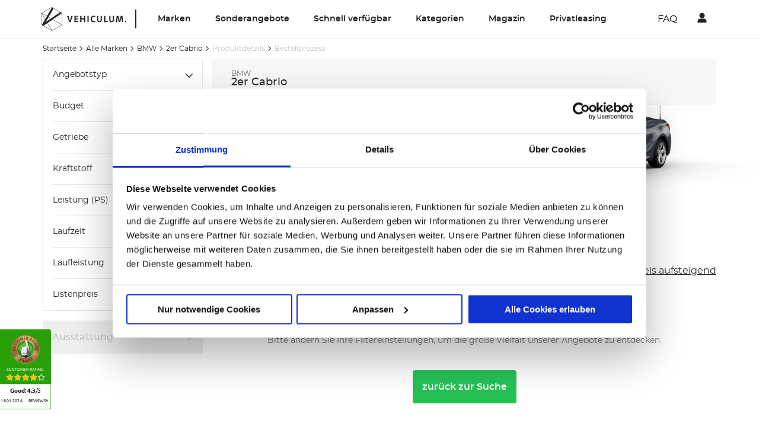

--- FILE ---
content_type: text/html; charset=utf-8
request_url: https://www.vehiculum.de/leasing/bmw/2er-cabrio
body_size: 52145
content:
<!doctype html>
<html data-n-head-ssr lang="de" data-n-head="%7B%22lang%22:%7B%22ssr%22:%22de%22%7D%7D">
  <head >
    <meta data-n-head="ssr" charset="utf-8"><meta data-n-head="ssr" name="viewport" content="width=device-width, initial-scale=1"><meta data-n-head="ssr" data-hid="og:title" property="og:title" content="BMW 2er Cabrio  günstig leasen ohne Anzahlung | VEHICULUM"><meta data-n-head="ssr" data-hid="description" name="description" content="Aktuelle BMW 2er Cabrio  Leasingangebote inklusive Zulassung und Haustürlieferung. Top-Raten ✓ Ohne Anzahlung ✓ Gewerbe und Privat ✓"><meta data-n-head="ssr" data-hid="og:description" property="og:description" content=""><title>BMW 2er Cabrio  günstig leasen ohne Anzahlung | VEHICULUM</title><link data-n-head="ssr" rel="icon" type="image/x-icon" href="/favicon.ico"><link data-n-head="ssr" rel="canonical" href="https://www.vehiculum.de/leasing/bmw/2er-cabrio"><script data-n-head="ssr" data-hid="gtm-script">if(!window._gtm_init){window._gtm_init=1;(function(w,n,d,m,e,p){w[d]=(w[d]==1||n[d]=='yes'||n[d]==1||n[m]==1||(w[e]&&w[e][p]&&w[e][p]()))?1:0})(window,navigator,'doNotTrack','msDoNotTrack','external','msTrackingProtectionEnabled');(function(w,d,s,l,x,y){w[x]={};w._gtm_inject=function(i){if(w.doNotTrack||w[x][i])return;w[x][i]=1;w[l]=w[l]||[];w[l].push({'gtm.start':new Date().getTime(),event:'gtm.js'});var f=d.getElementsByTagName(s)[0],j=d.createElement(s);j.async=true;j.src='https://www.googletagmanager.com/gtm.js?id='+i;f.parentNode.insertBefore(j,f);};w[y]('GTM-M8G5KV7')})(window,document,'script','dataLayer','_gtm_ids','_gtm_inject')}</script><script data-n-head="ssr" src="https://sw-assets.ekomiapps.de/static_resources/widget.js" defer></script><link rel="preload" href="/_nuxt/fonts/Montserrat-Light.9be7d7a.woff2" as="font" type="font/woff2" crossorigin><link rel="preload" href="/_nuxt/fonts/Montserrat-Regular.0b4cef6.woff2" as="font" type="font/woff2" crossorigin><link rel="preload" href="/_nuxt/fonts/Montserrat-Medium.65a5e09.woff2" as="font" type="font/woff2" crossorigin><link rel="preload" href="/_nuxt/fonts/Montserrat-SemiBold.f52d970.woff2" as="font" type="font/woff2" crossorigin><link rel="preload" href="/_nuxt/fonts/Montserrat-Bold.f35c803.woff2" as="font" type="font/woff2" crossorigin><style data-vue-ssr-id="596b5565:0 61ebe5b0:0 0f4fe638:0 3349a490:0 17f6bf3d:0 08d1838a:0 14e6fc07:0 465bd77d:0 70478414:0 9d4c11f2:0 68ea424a:0 f2a21db4:0 1d7d239c:0 baa12e34:0 4a873ec6:0 43c422da:0">h1.h1{color:#242424;font-family:"Montserrat",sans-serif;font-size:1.5rem;font-weight:600;line-height:1.75rem;-webkit-font-smoothing:antialiased;-moz-osx-font-smoothing:grayscale}h2.h2{font-size:1.25rem}h2.h2,h3.h3{color:#242424;font-family:"Montserrat",sans-serif;font-weight:600;line-height:1.5rem;-webkit-font-smoothing:antialiased;-moz-osx-font-smoothing:grayscale}h3.h3{font-size:1rem}strong.semi{font-weight:600}.paragraph{font-weight:400}.paragraph,a.link{color:#242424;font-family:"Montserrat",sans-serif;font-size:.875rem;line-height:1.25rem;-webkit-font-smoothing:antialiased;-moz-osx-font-smoothing:grayscale}a.link{cursor:pointer;font-weight:600;-webkit-text-decoration:underline;text-decoration:underline}ul.list>li{color:#242424;font-family:"Montserrat",sans-serif;font-size:.875rem;font-weight:400;line-height:1.25rem;list-style-type:disc;margin-bottom:8px;-webkit-font-smoothing:antialiased;-moz-osx-font-smoothing:grayscale}ul.list>li:last-child{margin-bottom:0}ul.list>li.inside{list-style-position:inside}@font-face{font-display:swap;font-family:"Montserrat";font-style:normal;font-weight:300;src:local("Montserrat Light"),local("Montserrat-Light"),url(/_nuxt/fonts/Montserrat-Light.9be7d7a.woff2) format("woff2")}@font-face{font-display:swap;font-family:"Montserrat";font-style:normal;font-weight:400;src:local("Montserrat Regular"),local("Montserrat-Regular"),url(/_nuxt/fonts/Montserrat-Regular.0b4cef6.woff2) format("woff2")}@font-face{font-display:swap;font-family:"Montserrat";font-style:normal;font-weight:500;src:local("Montserrat Medium"),local("Montserrat-Medium"),url(/_nuxt/fonts/Montserrat-Medium.65a5e09.woff2) format("woff2")}@font-face{font-display:swap;font-family:"Montserrat";font-style:normal;font-weight:600;src:local("Montserrat SemiBold"),local("Montserrat-SemiBold"),url(/_nuxt/fonts/Montserrat-SemiBold.f52d970.woff2) format("woff2")}@font-face{font-display:swap;font-family:"Montserrat";font-style:normal;font-weight:700;src:local("Montserrat Bold"),local("Montserrat-Bold"),url(/_nuxt/fonts/Montserrat-Bold.f35c803.woff2) format("woff2")}.fade-enter-active,.fade-leave-active{transition:opacity .3s}.fade-enter,.fade-leave-to{opacity:0}.slide-left-full-enter-active{transform:translateX(0);transition:transform .4s ease-out}.slide-left-full-enter{transform:translateX(100%)}.slide-left-full-leave-active{transform:translateX(0);transition:transform .4s ease-in}.slide-left-full-leave-to{transform:translateX(100%)}.slide-up-full-enter-active{transform:translateY(0);transition:transform .4s ease-out}.slide-up-full-enter{transform:translateY(100%)}.slide-up-full-leave-active{transform:translateY(0);transition:transform .4s ease-in}.slide-up-full-leave-to{transform:translateY(100%)}.slide-left-enter-active{transition:opacity .7s ease,transform .4s cubic-bezier(.56,1.19,.2,1.05)}.slide-left-leave{opacity:0}.slide-left-enter{opacity:0;transform:translateX(10px)}.slide-left-leave-to{opacity:0}.slide-right-fast-enter-active{transform:translateX(0);transition:transform 225ms cubic-bezier(0,0,.2,1),opacity 225ms cubic-bezier(0,0,.2,1)}.slide-right-fast-enter{opacity:0;transform:translateX(-100vw)}.slide-right-fast-leave-active{transform:translateX(0);transition:transform 225ms cubic-bezier(0,0,.2,1),opacity 225ms cubic-bezier(0,0,.2,1)}.slide-right-fast-leave-to{opacity:0;transform:translateX(-100vw)}.slide-right-enter-active{transition:opacity .7s ease,transform .4s cubic-bezier(.56,1.19,.2,1.05)}.slide-right-leave{opacity:0}.slide-right-enter{opacity:0;transform:translateX(-10px)}.slide-right-leave-to{opacity:0}.slide-top-enter-active{transition:opacity .4s ease,transform .4s cubic-bezier(.56,1.19,.2,1.05)}.slide-top-leave{opacity:0}.slide-top-enter{opacity:0;transform:translateY(10px)}.slide-top-leave-to{opacity:0}.slide-top-leave-active{transition:opacity .4s ease,transform .4s cubic-bezier(.56,1.19,.2,1.05)}.slide-bottom-enter-active{transition:opacity .4s ease,transform .4s ease}.slide-bottom-leave{opacity:0}.slide-bottom-enter,.slide-bottom-leave-to{opacity:0;transform:translateY(-100%)}.slide-bottom-leave-active{transition:opacity .4s ease,transform .4s ease}.shrink-enter-active,.shrink-leave-active{background:transparent;transition:transform .6s ease}.shrink-enter,.shrink-leave-to{transform:scale(0)}.shrink-enter-to,.shrink-leave{transform:scale(1)}.slide-right-in-fast-enter-active{transform:translateX(0);transition:transform 225ms cubic-bezier(0,0,.2,1),opacity 225ms cubic-bezier(0,0,.2,1)}.slide-right-in-fast-enter{opacity:0;transform:translateX(-100vw)}.lazyload,.lazyloading{opacity:0}.lazyloaded{opacity:1;transition:opacity .25s ease}.expand-enter{opacity:0}.expand-enter-active{opacity:0;overflow:hidden!important;transition-duration:.25s;transition-property:all;transition-timing-function:ease-out}.expand-enter-to{opacity:1}.expand-leave,.expand-leave-active,.expand-leave-to{opacity:0;transition-duration:.25s;transition-property:all;transition-timing-function:ease-out}.carousel-right-enter{transform:translateX(100%)}.carousel-right-enter-to,.carousel-right-leave{transform:translateX(0)}.carousel-left-enter,.carousel-right-leave-to{transform:translateX(-100%)}.carousel-left-enter-to,.carousel-left-leave{transform:translateX(0)}.carousel-left-leave-to{transform:translateX(100%)}.z-index-1{z-index:1}.z-index-2{z-index:2}.z-index-3{z-index:3}.block{width:100%}.block.block--bx{border-bottom:1px solid #e6e6e6;border-color:#e6e6e6 currentcolor;border-top:1px solid #e6e6e6}.block.block--by{border-bottom-color:#e6e6e6;border-left:1px solid #e6e6e6;border-right:1px solid #e6e6e6;border-top-color:#e6e6e6}@media(min-width:1140px){.block.block--bx-media-lg{border-bottom:1px solid #e6e6e6;border-color:#e6e6e6 currentcolor;border-top:1px solid #e6e6e6}.block.block--by-media-lg{border-bottom-color:#e6e6e6;border-left:1px solid #e6e6e6;border-right:1px solid #e6e6e6;border-top-color:#e6e6e6}}@media(min-width:768px){.block.block--bx-media-md-u{border-bottom:1px solid #e6e6e6;border-color:#e6e6e6 currentcolor;border-top:1px solid #e6e6e6}.block.block--by-media-md-u{border-bottom-color:#e6e6e6;border-left:1px solid #e6e6e6;border-right:1px solid #e6e6e6;border-top-color:#e6e6e6}}@media(min-width:768px)and (max-width:1139px){.block.block--bx-media-md{border-bottom:1px solid #e6e6e6;border-color:#e6e6e6 currentcolor;border-top:1px solid #e6e6e6}.block.block--by-media-md{border-bottom-color:#e6e6e6;border-left:1px solid #e6e6e6;border-right:1px solid #e6e6e6;border-top-color:#e6e6e6}}@media(max-width:1139px){.block.block--bx-media-md-d{border-bottom:1px solid #e6e6e6;border-color:#e6e6e6 currentcolor;border-top:1px solid #e6e6e6}.block.block--by-media-md-d{border-bottom-color:#e6e6e6;border-left:1px solid #e6e6e6;border-right:1px solid #e6e6e6;border-top-color:#e6e6e6}}@media(min-width:320px)and (max-width:767px){.block.block--bx-media-sm{border-bottom:1px solid #e6e6e6;border-color:#e6e6e6 currentcolor;border-top:1px solid #e6e6e6}.block.block--by-media-sm{border-bottom-color:#e6e6e6;border-left:1px solid #e6e6e6;border-right:1px solid #e6e6e6;border-top-color:#e6e6e6}}@media(max-width:767px){.block.block--bx-media-sm-d{border-bottom:1px solid #e6e6e6;border-color:#e6e6e6 currentcolor;border-top:1px solid #e6e6e6}.block.block--by-media-sm-d{border-bottom-color:#e6e6e6;border-left:1px solid #e6e6e6;border-right:1px solid #e6e6e6;border-top-color:#e6e6e6}}@media(min-width:0)and (max-width:319px){.block.block--bx-media-xs{border-bottom:1px solid #e6e6e6;border-color:#e6e6e6 currentcolor;border-top:1px solid #e6e6e6}.block.block--by-media-xs{border-bottom-color:#e6e6e6;border-left:1px solid #e6e6e6;border-right:1px solid #e6e6e6;border-top-color:#e6e6e6}}.block.block--bt{border-color:currentcolor #e6e6e6 #e6e6e6;border-top:1px solid #e6e6e6}@media(min-width:1140px){.block.block--bt-media-lg{border-color:currentcolor #e6e6e6 #e6e6e6;border-top:1px solid #e6e6e6}}@media(min-width:768px){.block.block--bt-media-md-u{border-color:currentcolor #e6e6e6 #e6e6e6;border-top:1px solid #e6e6e6}}@media(min-width:768px)and (max-width:1139px){.block.block--bt-media-md{border-color:currentcolor #e6e6e6 #e6e6e6;border-top:1px solid #e6e6e6}}@media(max-width:1139px){.block.block--bt-media-md-d{border-color:currentcolor #e6e6e6 #e6e6e6;border-top:1px solid #e6e6e6}}@media(min-width:320px)and (max-width:767px){.block.block--bt-media-sm{border-color:currentcolor #e6e6e6 #e6e6e6;border-top:1px solid #e6e6e6}}@media(max-width:767px){.block.block--bt-media-sm-d{border-color:currentcolor #e6e6e6 #e6e6e6;border-top:1px solid #e6e6e6}}@media(min-width:0)and (max-width:319px){.block.block--bt-media-xs{border-color:currentcolor #e6e6e6 #e6e6e6;border-top:1px solid #e6e6e6}}.block.block--bb{border-bottom:1px solid;border-color:#e6e6e6}@media(min-width:1140px){.block.block--bb-media-lg{border-bottom:1px solid;border-color:#e6e6e6}}@media(min-width:768px){.block.block--bb-media-md-u{border-bottom:1px solid;border-color:#e6e6e6}}@media(min-width:768px)and (max-width:1139px){.block.block--bb-media-md{border-bottom:1px solid;border-color:#e6e6e6}}@media(max-width:1139px){.block.block--bb-media-md-d{border-bottom:1px solid;border-color:#e6e6e6}}@media(min-width:320px)and (max-width:767px){.block.block--bb-media-sm{border-bottom:1px solid;border-color:#e6e6e6}}@media(max-width:767px){.block.block--bb-media-sm-d{border-bottom:1px solid;border-color:#e6e6e6}}@media(min-width:0)and (max-width:319px){.block.block--bb-media-xs{border-bottom:1px solid;border-color:#e6e6e6}}.block.block--bl{border-left:1px solid;border-color:#e6e6e6}@media(min-width:1140px){.block.block--bl-media-lg{border-left:1px solid;border-color:#e6e6e6}}@media(min-width:768px){.block.block--bl-media-md-u{border-left:1px solid;border-color:#e6e6e6}}@media(min-width:768px)and (max-width:1139px){.block.block--bl-media-md{border-left:1px solid;border-color:#e6e6e6}}@media(max-width:1139px){.block.block--bl-media-md-d{border-left:1px solid;border-color:#e6e6e6}}@media(min-width:320px)and (max-width:767px){.block.block--bl-media-sm{border-left:1px solid;border-color:#e6e6e6}}@media(max-width:767px){.block.block--bl-media-sm-d{border-left:1px solid;border-color:#e6e6e6}}@media(min-width:0)and (max-width:319px){.block.block--bl-media-xs{border-left:1px solid;border-color:#e6e6e6}}.block.block--br{border-right:1px solid;border-color:#e6e6e6}@media(min-width:1140px){.block.block--br-media-lg{border-right:1px solid;border-color:#e6e6e6}}@media(min-width:768px){.block.block--br-media-md-u{border-right:1px solid;border-color:#e6e6e6}}@media(min-width:768px)and (max-width:1139px){.block.block--br-media-md{border-right:1px solid;border-color:#e6e6e6}}@media(max-width:1139px){.block.block--br-media-md-d{border-right:1px solid;border-color:#e6e6e6}}@media(min-width:320px)and (max-width:767px){.block.block--br-media-sm{border-right:1px solid;border-color:#e6e6e6}}@media(max-width:767px){.block.block--br-media-sm-d{border-right:1px solid;border-color:#e6e6e6}}@media(min-width:0)and (max-width:319px){.block.block--br-media-xs{border-right:1px solid;border-color:#e6e6e6}}.block.block--mt-xxxs{margin-top:1px}@media(min-width:1140px){.block.block--mt-xxxs-media-lg{margin-top:1px}}@media(min-width:768px){.block.block--mt-xxxs-media-md-u{margin-top:1px}}@media(min-width:768px)and (max-width:1139px){.block.block--mt-xxxs-media-md{margin-top:1px}}@media(max-width:1139px){.block.block--mt-xxxs-media-md-d{margin-top:1px}}@media(min-width:320px)and (max-width:767px){.block.block--mt-xxxs-media-sm{margin-top:1px}}@media(max-width:767px){.block.block--mt-xxxs-media-sm-d{margin-top:1px}}@media(min-width:0)and (max-width:319px){.block.block--mt-xxxs-media-xs{margin-top:1px}}.block.block--mt-xxs{margin-top:2px}@media(min-width:1140px){.block.block--mt-xxs-media-lg{margin-top:2px}}@media(min-width:768px){.block.block--mt-xxs-media-md-u{margin-top:2px}}@media(min-width:768px)and (max-width:1139px){.block.block--mt-xxs-media-md{margin-top:2px}}@media(max-width:1139px){.block.block--mt-xxs-media-md-d{margin-top:2px}}@media(min-width:320px)and (max-width:767px){.block.block--mt-xxs-media-sm{margin-top:2px}}@media(max-width:767px){.block.block--mt-xxs-media-sm-d{margin-top:2px}}@media(min-width:0)and (max-width:319px){.block.block--mt-xxs-media-xs{margin-top:2px}}.block.block--mt-xs{margin-top:4px}@media(min-width:1140px){.block.block--mt-xs-media-lg{margin-top:4px}}@media(min-width:768px){.block.block--mt-xs-media-md-u{margin-top:4px}}@media(min-width:768px)and (max-width:1139px){.block.block--mt-xs-media-md{margin-top:4px}}@media(max-width:1139px){.block.block--mt-xs-media-md-d{margin-top:4px}}@media(min-width:320px)and (max-width:767px){.block.block--mt-xs-media-sm{margin-top:4px}}@media(max-width:767px){.block.block--mt-xs-media-sm-d{margin-top:4px}}@media(min-width:0)and (max-width:319px){.block.block--mt-xs-media-xs{margin-top:4px}}.block.block--mt-sm{margin-top:8px}@media(min-width:1140px){.block.block--mt-sm-media-lg{margin-top:8px}}@media(min-width:768px){.block.block--mt-sm-media-md-u{margin-top:8px}}@media(min-width:768px)and (max-width:1139px){.block.block--mt-sm-media-md{margin-top:8px}}@media(max-width:1139px){.block.block--mt-sm-media-md-d{margin-top:8px}}@media(min-width:320px)and (max-width:767px){.block.block--mt-sm-media-sm{margin-top:8px}}@media(max-width:767px){.block.block--mt-sm-media-sm-d{margin-top:8px}}@media(min-width:0)and (max-width:319px){.block.block--mt-sm-media-xs{margin-top:8px}}.block.block--mt-base{margin-top:16px}@media(min-width:1140px){.block.block--mt-base-media-lg{margin-top:16px}}@media(min-width:768px){.block.block--mt-base-media-md-u{margin-top:16px}}@media(min-width:768px)and (max-width:1139px){.block.block--mt-base-media-md{margin-top:16px}}@media(max-width:1139px){.block.block--mt-base-media-md-d{margin-top:16px}}@media(min-width:320px)and (max-width:767px){.block.block--mt-base-media-sm{margin-top:16px}}@media(max-width:767px){.block.block--mt-base-media-sm-d{margin-top:16px}}@media(min-width:0)and (max-width:319px){.block.block--mt-base-media-xs{margin-top:16px}}.block.block--mt-md{margin-top:32px}@media(min-width:1140px){.block.block--mt-md-media-lg{margin-top:32px}}@media(min-width:768px){.block.block--mt-md-media-md-u{margin-top:32px}}@media(min-width:768px)and (max-width:1139px){.block.block--mt-md-media-md{margin-top:32px}}@media(max-width:1139px){.block.block--mt-md-media-md-d{margin-top:32px}}@media(min-width:320px)and (max-width:767px){.block.block--mt-md-media-sm{margin-top:32px}}@media(max-width:767px){.block.block--mt-md-media-sm-d{margin-top:32px}}@media(min-width:0)and (max-width:319px){.block.block--mt-md-media-xs{margin-top:32px}}.block.block--mt-lg{margin-top:64px}@media(min-width:1140px){.block.block--mt-lg-media-lg{margin-top:64px}}@media(min-width:768px){.block.block--mt-lg-media-md-u{margin-top:64px}}@media(min-width:768px)and (max-width:1139px){.block.block--mt-lg-media-md{margin-top:64px}}@media(max-width:1139px){.block.block--mt-lg-media-md-d{margin-top:64px}}@media(min-width:320px)and (max-width:767px){.block.block--mt-lg-media-sm{margin-top:64px}}@media(max-width:767px){.block.block--mt-lg-media-sm-d{margin-top:64px}}@media(min-width:0)and (max-width:319px){.block.block--mt-lg-media-xs{margin-top:64px}}.block.block--mt-xl{margin-top:96px}@media(min-width:1140px){.block.block--mt-xl-media-lg{margin-top:96px}}@media(min-width:768px){.block.block--mt-xl-media-md-u{margin-top:96px}}@media(min-width:768px)and (max-width:1139px){.block.block--mt-xl-media-md{margin-top:96px}}@media(max-width:1139px){.block.block--mt-xl-media-md-d{margin-top:96px}}@media(min-width:320px)and (max-width:767px){.block.block--mt-xl-media-sm{margin-top:96px}}@media(max-width:767px){.block.block--mt-xl-media-sm-d{margin-top:96px}}@media(min-width:0)and (max-width:319px){.block.block--mt-xl-media-xs{margin-top:96px}}.block.block--mb-xxxs{margin-bottom:1px}@media(min-width:1140px){.block.block--mb-xxxs-media-lg{margin-bottom:1px}}@media(min-width:768px){.block.block--mb-xxxs-media-md-u{margin-bottom:1px}}@media(min-width:768px)and (max-width:1139px){.block.block--mb-xxxs-media-md{margin-bottom:1px}}@media(max-width:1139px){.block.block--mb-xxxs-media-md-d{margin-bottom:1px}}@media(min-width:320px)and (max-width:767px){.block.block--mb-xxxs-media-sm{margin-bottom:1px}}@media(max-width:767px){.block.block--mb-xxxs-media-sm-d{margin-bottom:1px}}@media(min-width:0)and (max-width:319px){.block.block--mb-xxxs-media-xs{margin-bottom:1px}}.block.block--mb-xxs{margin-bottom:2px}@media(min-width:1140px){.block.block--mb-xxs-media-lg{margin-bottom:2px}}@media(min-width:768px){.block.block--mb-xxs-media-md-u{margin-bottom:2px}}@media(min-width:768px)and (max-width:1139px){.block.block--mb-xxs-media-md{margin-bottom:2px}}@media(max-width:1139px){.block.block--mb-xxs-media-md-d{margin-bottom:2px}}@media(min-width:320px)and (max-width:767px){.block.block--mb-xxs-media-sm{margin-bottom:2px}}@media(max-width:767px){.block.block--mb-xxs-media-sm-d{margin-bottom:2px}}@media(min-width:0)and (max-width:319px){.block.block--mb-xxs-media-xs{margin-bottom:2px}}.block.block--mb-xs{margin-bottom:4px}@media(min-width:1140px){.block.block--mb-xs-media-lg{margin-bottom:4px}}@media(min-width:768px){.block.block--mb-xs-media-md-u{margin-bottom:4px}}@media(min-width:768px)and (max-width:1139px){.block.block--mb-xs-media-md{margin-bottom:4px}}@media(max-width:1139px){.block.block--mb-xs-media-md-d{margin-bottom:4px}}@media(min-width:320px)and (max-width:767px){.block.block--mb-xs-media-sm{margin-bottom:4px}}@media(max-width:767px){.block.block--mb-xs-media-sm-d{margin-bottom:4px}}@media(min-width:0)and (max-width:319px){.block.block--mb-xs-media-xs{margin-bottom:4px}}.block.block--mb-sm{margin-bottom:8px}@media(min-width:1140px){.block.block--mb-sm-media-lg{margin-bottom:8px}}@media(min-width:768px){.block.block--mb-sm-media-md-u{margin-bottom:8px}}@media(min-width:768px)and (max-width:1139px){.block.block--mb-sm-media-md{margin-bottom:8px}}@media(max-width:1139px){.block.block--mb-sm-media-md-d{margin-bottom:8px}}@media(min-width:320px)and (max-width:767px){.block.block--mb-sm-media-sm{margin-bottom:8px}}@media(max-width:767px){.block.block--mb-sm-media-sm-d{margin-bottom:8px}}@media(min-width:0)and (max-width:319px){.block.block--mb-sm-media-xs{margin-bottom:8px}}.block.block--mb-base{margin-bottom:16px}@media(min-width:1140px){.block.block--mb-base-media-lg{margin-bottom:16px}}@media(min-width:768px){.block.block--mb-base-media-md-u{margin-bottom:16px}}@media(min-width:768px)and (max-width:1139px){.block.block--mb-base-media-md{margin-bottom:16px}}@media(max-width:1139px){.block.block--mb-base-media-md-d{margin-bottom:16px}}@media(min-width:320px)and (max-width:767px){.block.block--mb-base-media-sm{margin-bottom:16px}}@media(max-width:767px){.block.block--mb-base-media-sm-d{margin-bottom:16px}}@media(min-width:0)and (max-width:319px){.block.block--mb-base-media-xs{margin-bottom:16px}}.block.block--mb-md{margin-bottom:32px}@media(min-width:1140px){.block.block--mb-md-media-lg{margin-bottom:32px}}@media(min-width:768px){.block.block--mb-md-media-md-u{margin-bottom:32px}}@media(min-width:768px)and (max-width:1139px){.block.block--mb-md-media-md{margin-bottom:32px}}@media(max-width:1139px){.block.block--mb-md-media-md-d{margin-bottom:32px}}@media(min-width:320px)and (max-width:767px){.block.block--mb-md-media-sm{margin-bottom:32px}}@media(max-width:767px){.block.block--mb-md-media-sm-d{margin-bottom:32px}}@media(min-width:0)and (max-width:319px){.block.block--mb-md-media-xs{margin-bottom:32px}}.block.block--mb-lg{margin-bottom:64px}@media(min-width:1140px){.block.block--mb-lg-media-lg{margin-bottom:64px}}@media(min-width:768px){.block.block--mb-lg-media-md-u{margin-bottom:64px}}@media(min-width:768px)and (max-width:1139px){.block.block--mb-lg-media-md{margin-bottom:64px}}@media(max-width:1139px){.block.block--mb-lg-media-md-d{margin-bottom:64px}}@media(min-width:320px)and (max-width:767px){.block.block--mb-lg-media-sm{margin-bottom:64px}}@media(max-width:767px){.block.block--mb-lg-media-sm-d{margin-bottom:64px}}@media(min-width:0)and (max-width:319px){.block.block--mb-lg-media-xs{margin-bottom:64px}}.block.block--mb-xl{margin-bottom:96px}@media(min-width:1140px){.block.block--mb-xl-media-lg{margin-bottom:96px}}@media(min-width:768px){.block.block--mb-xl-media-md-u{margin-bottom:96px}}@media(min-width:768px)and (max-width:1139px){.block.block--mb-xl-media-md{margin-bottom:96px}}@media(max-width:1139px){.block.block--mb-xl-media-md-d{margin-bottom:96px}}@media(min-width:320px)and (max-width:767px){.block.block--mb-xl-media-sm{margin-bottom:96px}}@media(max-width:767px){.block.block--mb-xl-media-sm-d{margin-bottom:96px}}@media(min-width:0)and (max-width:319px){.block.block--mb-xl-media-xs{margin-bottom:96px}}.block.block--ml-xxxs{margin-left:1px}@media(min-width:1140px){.block.block--ml-xxxs-media-lg{margin-left:1px}}@media(min-width:768px){.block.block--ml-xxxs-media-md-u{margin-left:1px}}@media(min-width:768px)and (max-width:1139px){.block.block--ml-xxxs-media-md{margin-left:1px}}@media(max-width:1139px){.block.block--ml-xxxs-media-md-d{margin-left:1px}}@media(min-width:320px)and (max-width:767px){.block.block--ml-xxxs-media-sm{margin-left:1px}}@media(max-width:767px){.block.block--ml-xxxs-media-sm-d{margin-left:1px}}@media(min-width:0)and (max-width:319px){.block.block--ml-xxxs-media-xs{margin-left:1px}}.block.block--ml-xxs{margin-left:2px}@media(min-width:1140px){.block.block--ml-xxs-media-lg{margin-left:2px}}@media(min-width:768px){.block.block--ml-xxs-media-md-u{margin-left:2px}}@media(min-width:768px)and (max-width:1139px){.block.block--ml-xxs-media-md{margin-left:2px}}@media(max-width:1139px){.block.block--ml-xxs-media-md-d{margin-left:2px}}@media(min-width:320px)and (max-width:767px){.block.block--ml-xxs-media-sm{margin-left:2px}}@media(max-width:767px){.block.block--ml-xxs-media-sm-d{margin-left:2px}}@media(min-width:0)and (max-width:319px){.block.block--ml-xxs-media-xs{margin-left:2px}}.block.block--ml-xs{margin-left:4px}@media(min-width:1140px){.block.block--ml-xs-media-lg{margin-left:4px}}@media(min-width:768px){.block.block--ml-xs-media-md-u{margin-left:4px}}@media(min-width:768px)and (max-width:1139px){.block.block--ml-xs-media-md{margin-left:4px}}@media(max-width:1139px){.block.block--ml-xs-media-md-d{margin-left:4px}}@media(min-width:320px)and (max-width:767px){.block.block--ml-xs-media-sm{margin-left:4px}}@media(max-width:767px){.block.block--ml-xs-media-sm-d{margin-left:4px}}@media(min-width:0)and (max-width:319px){.block.block--ml-xs-media-xs{margin-left:4px}}.block.block--ml-sm{margin-left:8px}@media(min-width:1140px){.block.block--ml-sm-media-lg{margin-left:8px}}@media(min-width:768px){.block.block--ml-sm-media-md-u{margin-left:8px}}@media(min-width:768px)and (max-width:1139px){.block.block--ml-sm-media-md{margin-left:8px}}@media(max-width:1139px){.block.block--ml-sm-media-md-d{margin-left:8px}}@media(min-width:320px)and (max-width:767px){.block.block--ml-sm-media-sm{margin-left:8px}}@media(max-width:767px){.block.block--ml-sm-media-sm-d{margin-left:8px}}@media(min-width:0)and (max-width:319px){.block.block--ml-sm-media-xs{margin-left:8px}}.block.block--ml-base{margin-left:16px}@media(min-width:1140px){.block.block--ml-base-media-lg{margin-left:16px}}@media(min-width:768px){.block.block--ml-base-media-md-u{margin-left:16px}}@media(min-width:768px)and (max-width:1139px){.block.block--ml-base-media-md{margin-left:16px}}@media(max-width:1139px){.block.block--ml-base-media-md-d{margin-left:16px}}@media(min-width:320px)and (max-width:767px){.block.block--ml-base-media-sm{margin-left:16px}}@media(max-width:767px){.block.block--ml-base-media-sm-d{margin-left:16px}}@media(min-width:0)and (max-width:319px){.block.block--ml-base-media-xs{margin-left:16px}}.block.block--ml-md{margin-left:32px}@media(min-width:1140px){.block.block--ml-md-media-lg{margin-left:32px}}@media(min-width:768px){.block.block--ml-md-media-md-u{margin-left:32px}}@media(min-width:768px)and (max-width:1139px){.block.block--ml-md-media-md{margin-left:32px}}@media(max-width:1139px){.block.block--ml-md-media-md-d{margin-left:32px}}@media(min-width:320px)and (max-width:767px){.block.block--ml-md-media-sm{margin-left:32px}}@media(max-width:767px){.block.block--ml-md-media-sm-d{margin-left:32px}}@media(min-width:0)and (max-width:319px){.block.block--ml-md-media-xs{margin-left:32px}}.block.block--ml-lg{margin-left:64px}@media(min-width:1140px){.block.block--ml-lg-media-lg{margin-left:64px}}@media(min-width:768px){.block.block--ml-lg-media-md-u{margin-left:64px}}@media(min-width:768px)and (max-width:1139px){.block.block--ml-lg-media-md{margin-left:64px}}@media(max-width:1139px){.block.block--ml-lg-media-md-d{margin-left:64px}}@media(min-width:320px)and (max-width:767px){.block.block--ml-lg-media-sm{margin-left:64px}}@media(max-width:767px){.block.block--ml-lg-media-sm-d{margin-left:64px}}@media(min-width:0)and (max-width:319px){.block.block--ml-lg-media-xs{margin-left:64px}}.block.block--ml-xl{margin-left:96px}@media(min-width:1140px){.block.block--ml-xl-media-lg{margin-left:96px}}@media(min-width:768px){.block.block--ml-xl-media-md-u{margin-left:96px}}@media(min-width:768px)and (max-width:1139px){.block.block--ml-xl-media-md{margin-left:96px}}@media(max-width:1139px){.block.block--ml-xl-media-md-d{margin-left:96px}}@media(min-width:320px)and (max-width:767px){.block.block--ml-xl-media-sm{margin-left:96px}}@media(max-width:767px){.block.block--ml-xl-media-sm-d{margin-left:96px}}@media(min-width:0)and (max-width:319px){.block.block--ml-xl-media-xs{margin-left:96px}}.block.block--mr-xxxs{margin-right:1px}@media(min-width:1140px){.block.block--mr-xxxs-media-lg{margin-right:1px}}@media(min-width:768px){.block.block--mr-xxxs-media-md-u{margin-right:1px}}@media(min-width:768px)and (max-width:1139px){.block.block--mr-xxxs-media-md{margin-right:1px}}@media(max-width:1139px){.block.block--mr-xxxs-media-md-d{margin-right:1px}}@media(min-width:320px)and (max-width:767px){.block.block--mr-xxxs-media-sm{margin-right:1px}}@media(max-width:767px){.block.block--mr-xxxs-media-sm-d{margin-right:1px}}@media(min-width:0)and (max-width:319px){.block.block--mr-xxxs-media-xs{margin-right:1px}}.block.block--mr-xxs{margin-right:2px}@media(min-width:1140px){.block.block--mr-xxs-media-lg{margin-right:2px}}@media(min-width:768px){.block.block--mr-xxs-media-md-u{margin-right:2px}}@media(min-width:768px)and (max-width:1139px){.block.block--mr-xxs-media-md{margin-right:2px}}@media(max-width:1139px){.block.block--mr-xxs-media-md-d{margin-right:2px}}@media(min-width:320px)and (max-width:767px){.block.block--mr-xxs-media-sm{margin-right:2px}}@media(max-width:767px){.block.block--mr-xxs-media-sm-d{margin-right:2px}}@media(min-width:0)and (max-width:319px){.block.block--mr-xxs-media-xs{margin-right:2px}}.block.block--mr-xs{margin-right:4px}@media(min-width:1140px){.block.block--mr-xs-media-lg{margin-right:4px}}@media(min-width:768px){.block.block--mr-xs-media-md-u{margin-right:4px}}@media(min-width:768px)and (max-width:1139px){.block.block--mr-xs-media-md{margin-right:4px}}@media(max-width:1139px){.block.block--mr-xs-media-md-d{margin-right:4px}}@media(min-width:320px)and (max-width:767px){.block.block--mr-xs-media-sm{margin-right:4px}}@media(max-width:767px){.block.block--mr-xs-media-sm-d{margin-right:4px}}@media(min-width:0)and (max-width:319px){.block.block--mr-xs-media-xs{margin-right:4px}}.block.block--mr-sm{margin-right:8px}@media(min-width:1140px){.block.block--mr-sm-media-lg{margin-right:8px}}@media(min-width:768px){.block.block--mr-sm-media-md-u{margin-right:8px}}@media(min-width:768px)and (max-width:1139px){.block.block--mr-sm-media-md{margin-right:8px}}@media(max-width:1139px){.block.block--mr-sm-media-md-d{margin-right:8px}}@media(min-width:320px)and (max-width:767px){.block.block--mr-sm-media-sm{margin-right:8px}}@media(max-width:767px){.block.block--mr-sm-media-sm-d{margin-right:8px}}@media(min-width:0)and (max-width:319px){.block.block--mr-sm-media-xs{margin-right:8px}}.block.block--mr-base{margin-right:16px}@media(min-width:1140px){.block.block--mr-base-media-lg{margin-right:16px}}@media(min-width:768px){.block.block--mr-base-media-md-u{margin-right:16px}}@media(min-width:768px)and (max-width:1139px){.block.block--mr-base-media-md{margin-right:16px}}@media(max-width:1139px){.block.block--mr-base-media-md-d{margin-right:16px}}@media(min-width:320px)and (max-width:767px){.block.block--mr-base-media-sm{margin-right:16px}}@media(max-width:767px){.block.block--mr-base-media-sm-d{margin-right:16px}}@media(min-width:0)and (max-width:319px){.block.block--mr-base-media-xs{margin-right:16px}}.block.block--mr-md{margin-right:32px}@media(min-width:1140px){.block.block--mr-md-media-lg{margin-right:32px}}@media(min-width:768px){.block.block--mr-md-media-md-u{margin-right:32px}}@media(min-width:768px)and (max-width:1139px){.block.block--mr-md-media-md{margin-right:32px}}@media(max-width:1139px){.block.block--mr-md-media-md-d{margin-right:32px}}@media(min-width:320px)and (max-width:767px){.block.block--mr-md-media-sm{margin-right:32px}}@media(max-width:767px){.block.block--mr-md-media-sm-d{margin-right:32px}}@media(min-width:0)and (max-width:319px){.block.block--mr-md-media-xs{margin-right:32px}}.block.block--mr-lg{margin-right:64px}@media(min-width:1140px){.block.block--mr-lg-media-lg{margin-right:64px}}@media(min-width:768px){.block.block--mr-lg-media-md-u{margin-right:64px}}@media(min-width:768px)and (max-width:1139px){.block.block--mr-lg-media-md{margin-right:64px}}@media(max-width:1139px){.block.block--mr-lg-media-md-d{margin-right:64px}}@media(min-width:320px)and (max-width:767px){.block.block--mr-lg-media-sm{margin-right:64px}}@media(max-width:767px){.block.block--mr-lg-media-sm-d{margin-right:64px}}@media(min-width:0)and (max-width:319px){.block.block--mr-lg-media-xs{margin-right:64px}}.block.block--mr-xl{margin-right:96px}@media(min-width:1140px){.block.block--mr-xl-media-lg{margin-right:96px}}@media(min-width:768px){.block.block--mr-xl-media-md-u{margin-right:96px}}@media(min-width:768px)and (max-width:1139px){.block.block--mr-xl-media-md{margin-right:96px}}@media(max-width:1139px){.block.block--mr-xl-media-md-d{margin-right:96px}}@media(min-width:320px)and (max-width:767px){.block.block--mr-xl-media-sm{margin-right:96px}}@media(max-width:767px){.block.block--mr-xl-media-sm-d{margin-right:96px}}@media(min-width:0)and (max-width:319px){.block.block--mr-xl-media-xs{margin-right:96px}}.block.block--mx-xxxs{margin:0 1px}.block.block--my-xxxs{margin:1px 0}.block.block--m-xxxs{margin:1px}@media(min-width:1140px){.block.block--mx-xxxs-media-lg{margin:0 1px}.block.block--my-xxxs-media-lg{margin:1px 0}.block.block--m-xxxs-media-lg{margin:1px}}@media(min-width:768px){.block.block--mx-xxxs-media-md-u{margin:0 1px}.block.block--my-xxxs-media-md-u{margin:1px 0}.block.block--m-xxxs-media-md-u{margin:1px}}@media(min-width:768px)and (max-width:1139px){.block.block--mx-xxxs-media-md{margin:0 1px}.block.block--my-xxxs-media-md{margin:1px 0}.block.block--m-xxxs-media-md{margin:1px}}@media(max-width:1139px){.block.block--mx-xxxs-media-md-d{margin:0 1px}.block.block--my-xxxs-media-md-d{margin:1px 0}.block.block--m-xxxs-media-md-d{margin:1px}}@media(min-width:320px)and (max-width:767px){.block.block--mx-xxxs-media-sm{margin:0 1px}.block.block--my-xxxs-media-sm{margin:1px 0}.block.block--m-xxxs-media-sm{margin:1px}}@media(max-width:767px){.block.block--mx-xxxs-media-sm-d{margin:0 1px}.block.block--my-xxxs-media-sm-d{margin:1px 0}.block.block--m-xxxs-media-sm-d{margin:1px}}@media(min-width:0)and (max-width:319px){.block.block--mx-xxxs-media-xs{margin:0 1px}.block.block--my-xxxs-media-xs{margin:1px 0}.block.block--m-xxxs-media-xs{margin:1px}}.block.block--mx-xxs{margin:0 2px}.block.block--my-xxs{margin:2px 0}.block.block--m-xxs{margin:2px}@media(min-width:1140px){.block.block--mx-xxs-media-lg{margin:0 2px}.block.block--my-xxs-media-lg{margin:2px 0}.block.block--m-xxs-media-lg{margin:2px}}@media(min-width:768px){.block.block--mx-xxs-media-md-u{margin:0 2px}.block.block--my-xxs-media-md-u{margin:2px 0}.block.block--m-xxs-media-md-u{margin:2px}}@media(min-width:768px)and (max-width:1139px){.block.block--mx-xxs-media-md{margin:0 2px}.block.block--my-xxs-media-md{margin:2px 0}.block.block--m-xxs-media-md{margin:2px}}@media(max-width:1139px){.block.block--mx-xxs-media-md-d{margin:0 2px}.block.block--my-xxs-media-md-d{margin:2px 0}.block.block--m-xxs-media-md-d{margin:2px}}@media(min-width:320px)and (max-width:767px){.block.block--mx-xxs-media-sm{margin:0 2px}.block.block--my-xxs-media-sm{margin:2px 0}.block.block--m-xxs-media-sm{margin:2px}}@media(max-width:767px){.block.block--mx-xxs-media-sm-d{margin:0 2px}.block.block--my-xxs-media-sm-d{margin:2px 0}.block.block--m-xxs-media-sm-d{margin:2px}}@media(min-width:0)and (max-width:319px){.block.block--mx-xxs-media-xs{margin:0 2px}.block.block--my-xxs-media-xs{margin:2px 0}.block.block--m-xxs-media-xs{margin:2px}}.block.block--mx-xs{margin:0 4px}.block.block--my-xs{margin:4px 0}.block.block--m-xs{margin:4px}@media(min-width:1140px){.block.block--mx-xs-media-lg{margin:0 4px}.block.block--my-xs-media-lg{margin:4px 0}.block.block--m-xs-media-lg{margin:4px}}@media(min-width:768px){.block.block--mx-xs-media-md-u{margin:0 4px}.block.block--my-xs-media-md-u{margin:4px 0}.block.block--m-xs-media-md-u{margin:4px}}@media(min-width:768px)and (max-width:1139px){.block.block--mx-xs-media-md{margin:0 4px}.block.block--my-xs-media-md{margin:4px 0}.block.block--m-xs-media-md{margin:4px}}@media(max-width:1139px){.block.block--mx-xs-media-md-d{margin:0 4px}.block.block--my-xs-media-md-d{margin:4px 0}.block.block--m-xs-media-md-d{margin:4px}}@media(min-width:320px)and (max-width:767px){.block.block--mx-xs-media-sm{margin:0 4px}.block.block--my-xs-media-sm{margin:4px 0}.block.block--m-xs-media-sm{margin:4px}}@media(max-width:767px){.block.block--mx-xs-media-sm-d{margin:0 4px}.block.block--my-xs-media-sm-d{margin:4px 0}.block.block--m-xs-media-sm-d{margin:4px}}@media(min-width:0)and (max-width:319px){.block.block--mx-xs-media-xs{margin:0 4px}.block.block--my-xs-media-xs{margin:4px 0}.block.block--m-xs-media-xs{margin:4px}}.block.block--mx-sm{margin:0 8px}.block.block--my-sm{margin:8px 0}.block.block--m-sm{margin:8px}@media(min-width:1140px){.block.block--mx-sm-media-lg{margin:0 8px}.block.block--my-sm-media-lg{margin:8px 0}.block.block--m-sm-media-lg{margin:8px}}@media(min-width:768px){.block.block--mx-sm-media-md-u{margin:0 8px}.block.block--my-sm-media-md-u{margin:8px 0}.block.block--m-sm-media-md-u{margin:8px}}@media(min-width:768px)and (max-width:1139px){.block.block--mx-sm-media-md{margin:0 8px}.block.block--my-sm-media-md{margin:8px 0}.block.block--m-sm-media-md{margin:8px}}@media(max-width:1139px){.block.block--mx-sm-media-md-d{margin:0 8px}.block.block--my-sm-media-md-d{margin:8px 0}.block.block--m-sm-media-md-d{margin:8px}}@media(min-width:320px)and (max-width:767px){.block.block--mx-sm-media-sm{margin:0 8px}.block.block--my-sm-media-sm{margin:8px 0}.block.block--m-sm-media-sm{margin:8px}}@media(max-width:767px){.block.block--mx-sm-media-sm-d{margin:0 8px}.block.block--my-sm-media-sm-d{margin:8px 0}.block.block--m-sm-media-sm-d{margin:8px}}@media(min-width:0)and (max-width:319px){.block.block--mx-sm-media-xs{margin:0 8px}.block.block--my-sm-media-xs{margin:8px 0}.block.block--m-sm-media-xs{margin:8px}}.block.block--mx-base{margin:0 16px}.block.block--my-base{margin:16px 0}.block.block--m-base{margin:16px}@media(min-width:1140px){.block.block--mx-base-media-lg{margin:0 16px}.block.block--my-base-media-lg{margin:16px 0}.block.block--m-base-media-lg{margin:16px}}@media(min-width:768px){.block.block--mx-base-media-md-u{margin:0 16px}.block.block--my-base-media-md-u{margin:16px 0}.block.block--m-base-media-md-u{margin:16px}}@media(min-width:768px)and (max-width:1139px){.block.block--mx-base-media-md{margin:0 16px}.block.block--my-base-media-md{margin:16px 0}.block.block--m-base-media-md{margin:16px}}@media(max-width:1139px){.block.block--mx-base-media-md-d{margin:0 16px}.block.block--my-base-media-md-d{margin:16px 0}.block.block--m-base-media-md-d{margin:16px}}@media(min-width:320px)and (max-width:767px){.block.block--mx-base-media-sm{margin:0 16px}.block.block--my-base-media-sm{margin:16px 0}.block.block--m-base-media-sm{margin:16px}}@media(max-width:767px){.block.block--mx-base-media-sm-d{margin:0 16px}.block.block--my-base-media-sm-d{margin:16px 0}.block.block--m-base-media-sm-d{margin:16px}}@media(min-width:0)and (max-width:319px){.block.block--mx-base-media-xs{margin:0 16px}.block.block--my-base-media-xs{margin:16px 0}.block.block--m-base-media-xs{margin:16px}}.block.block--mx-md{margin:0 32px}.block.block--my-md{margin:32px 0}.block.block--m-md{margin:32px}@media(min-width:1140px){.block.block--mx-md-media-lg{margin:0 32px}.block.block--my-md-media-lg{margin:32px 0}.block.block--m-md-media-lg{margin:32px}}@media(min-width:768px){.block.block--mx-md-media-md-u{margin:0 32px}.block.block--my-md-media-md-u{margin:32px 0}.block.block--m-md-media-md-u{margin:32px}}@media(min-width:768px)and (max-width:1139px){.block.block--mx-md-media-md{margin:0 32px}.block.block--my-md-media-md{margin:32px 0}.block.block--m-md-media-md{margin:32px}}@media(max-width:1139px){.block.block--mx-md-media-md-d{margin:0 32px}.block.block--my-md-media-md-d{margin:32px 0}.block.block--m-md-media-md-d{margin:32px}}@media(min-width:320px)and (max-width:767px){.block.block--mx-md-media-sm{margin:0 32px}.block.block--my-md-media-sm{margin:32px 0}.block.block--m-md-media-sm{margin:32px}}@media(max-width:767px){.block.block--mx-md-media-sm-d{margin:0 32px}.block.block--my-md-media-sm-d{margin:32px 0}.block.block--m-md-media-sm-d{margin:32px}}@media(min-width:0)and (max-width:319px){.block.block--mx-md-media-xs{margin:0 32px}.block.block--my-md-media-xs{margin:32px 0}.block.block--m-md-media-xs{margin:32px}}.block.block--mx-lg{margin:0 64px}.block.block--my-lg{margin:64px 0}.block.block--m-lg{margin:64px}@media(min-width:1140px){.block.block--mx-lg-media-lg{margin:0 64px}.block.block--my-lg-media-lg{margin:64px 0}.block.block--m-lg-media-lg{margin:64px}}@media(min-width:768px){.block.block--mx-lg-media-md-u{margin:0 64px}.block.block--my-lg-media-md-u{margin:64px 0}.block.block--m-lg-media-md-u{margin:64px}}@media(min-width:768px)and (max-width:1139px){.block.block--mx-lg-media-md{margin:0 64px}.block.block--my-lg-media-md{margin:64px 0}.block.block--m-lg-media-md{margin:64px}}@media(max-width:1139px){.block.block--mx-lg-media-md-d{margin:0 64px}.block.block--my-lg-media-md-d{margin:64px 0}.block.block--m-lg-media-md-d{margin:64px}}@media(min-width:320px)and (max-width:767px){.block.block--mx-lg-media-sm{margin:0 64px}.block.block--my-lg-media-sm{margin:64px 0}.block.block--m-lg-media-sm{margin:64px}}@media(max-width:767px){.block.block--mx-lg-media-sm-d{margin:0 64px}.block.block--my-lg-media-sm-d{margin:64px 0}.block.block--m-lg-media-sm-d{margin:64px}}@media(min-width:0)and (max-width:319px){.block.block--mx-lg-media-xs{margin:0 64px}.block.block--my-lg-media-xs{margin:64px 0}.block.block--m-lg-media-xs{margin:64px}}.block.block--mx-xl{margin:0 96px}.block.block--my-xl{margin:96px 0}.block.block--m-xl{margin:96px}@media(min-width:1140px){.block.block--mx-xl-media-lg{margin:0 96px}.block.block--my-xl-media-lg{margin:96px 0}.block.block--m-xl-media-lg{margin:96px}}@media(min-width:768px){.block.block--mx-xl-media-md-u{margin:0 96px}.block.block--my-xl-media-md-u{margin:96px 0}.block.block--m-xl-media-md-u{margin:96px}}@media(min-width:768px)and (max-width:1139px){.block.block--mx-xl-media-md{margin:0 96px}.block.block--my-xl-media-md{margin:96px 0}.block.block--m-xl-media-md{margin:96px}}@media(max-width:1139px){.block.block--mx-xl-media-md-d{margin:0 96px}.block.block--my-xl-media-md-d{margin:96px 0}.block.block--m-xl-media-md-d{margin:96px}}@media(min-width:320px)and (max-width:767px){.block.block--mx-xl-media-sm{margin:0 96px}.block.block--my-xl-media-sm{margin:96px 0}.block.block--m-xl-media-sm{margin:96px}}@media(max-width:767px){.block.block--mx-xl-media-sm-d{margin:0 96px}.block.block--my-xl-media-sm-d{margin:96px 0}.block.block--m-xl-media-sm-d{margin:96px}}@media(min-width:0)and (max-width:319px){.block.block--mx-xl-media-xs{margin:0 96px}.block.block--my-xl-media-xs{margin:96px 0}.block.block--m-xl-media-xs{margin:96px}}.block.block--pt-xxxs{padding-top:1px}@media(min-width:1140px){.block.block--pt-xxxs-media-lg{padding-top:1px}}@media(min-width:768px){.block.block--pt-xxxs-media-md-u{padding-top:1px}}@media(min-width:768px)and (max-width:1139px){.block.block--pt-xxxs-media-md{padding-top:1px}}@media(max-width:1139px){.block.block--pt-xxxs-media-md-d{padding-top:1px}}@media(min-width:320px)and (max-width:767px){.block.block--pt-xxxs-media-sm{padding-top:1px}}@media(max-width:767px){.block.block--pt-xxxs-media-sm-d{padding-top:1px}}@media(min-width:0)and (max-width:319px){.block.block--pt-xxxs-media-xs{padding-top:1px}}.block.block--pt-xxs{padding-top:2px}@media(min-width:1140px){.block.block--pt-xxs-media-lg{padding-top:2px}}@media(min-width:768px){.block.block--pt-xxs-media-md-u{padding-top:2px}}@media(min-width:768px)and (max-width:1139px){.block.block--pt-xxs-media-md{padding-top:2px}}@media(max-width:1139px){.block.block--pt-xxs-media-md-d{padding-top:2px}}@media(min-width:320px)and (max-width:767px){.block.block--pt-xxs-media-sm{padding-top:2px}}@media(max-width:767px){.block.block--pt-xxs-media-sm-d{padding-top:2px}}@media(min-width:0)and (max-width:319px){.block.block--pt-xxs-media-xs{padding-top:2px}}.block.block--pt-xs{padding-top:4px}@media(min-width:1140px){.block.block--pt-xs-media-lg{padding-top:4px}}@media(min-width:768px){.block.block--pt-xs-media-md-u{padding-top:4px}}@media(min-width:768px)and (max-width:1139px){.block.block--pt-xs-media-md{padding-top:4px}}@media(max-width:1139px){.block.block--pt-xs-media-md-d{padding-top:4px}}@media(min-width:320px)and (max-width:767px){.block.block--pt-xs-media-sm{padding-top:4px}}@media(max-width:767px){.block.block--pt-xs-media-sm-d{padding-top:4px}}@media(min-width:0)and (max-width:319px){.block.block--pt-xs-media-xs{padding-top:4px}}.block.block--pt-sm{padding-top:8px}@media(min-width:1140px){.block.block--pt-sm-media-lg{padding-top:8px}}@media(min-width:768px){.block.block--pt-sm-media-md-u{padding-top:8px}}@media(min-width:768px)and (max-width:1139px){.block.block--pt-sm-media-md{padding-top:8px}}@media(max-width:1139px){.block.block--pt-sm-media-md-d{padding-top:8px}}@media(min-width:320px)and (max-width:767px){.block.block--pt-sm-media-sm{padding-top:8px}}@media(max-width:767px){.block.block--pt-sm-media-sm-d{padding-top:8px}}@media(min-width:0)and (max-width:319px){.block.block--pt-sm-media-xs{padding-top:8px}}.block.block--pt-base{padding-top:16px}@media(min-width:1140px){.block.block--pt-base-media-lg{padding-top:16px}}@media(min-width:768px){.block.block--pt-base-media-md-u{padding-top:16px}}@media(min-width:768px)and (max-width:1139px){.block.block--pt-base-media-md{padding-top:16px}}@media(max-width:1139px){.block.block--pt-base-media-md-d{padding-top:16px}}@media(min-width:320px)and (max-width:767px){.block.block--pt-base-media-sm{padding-top:16px}}@media(max-width:767px){.block.block--pt-base-media-sm-d{padding-top:16px}}@media(min-width:0)and (max-width:319px){.block.block--pt-base-media-xs{padding-top:16px}}.block.block--pt-md{padding-top:32px}@media(min-width:1140px){.block.block--pt-md-media-lg{padding-top:32px}}@media(min-width:768px){.block.block--pt-md-media-md-u{padding-top:32px}}@media(min-width:768px)and (max-width:1139px){.block.block--pt-md-media-md{padding-top:32px}}@media(max-width:1139px){.block.block--pt-md-media-md-d{padding-top:32px}}@media(min-width:320px)and (max-width:767px){.block.block--pt-md-media-sm{padding-top:32px}}@media(max-width:767px){.block.block--pt-md-media-sm-d{padding-top:32px}}@media(min-width:0)and (max-width:319px){.block.block--pt-md-media-xs{padding-top:32px}}.block.block--pt-lg{padding-top:64px}@media(min-width:1140px){.block.block--pt-lg-media-lg{padding-top:64px}}@media(min-width:768px){.block.block--pt-lg-media-md-u{padding-top:64px}}@media(min-width:768px)and (max-width:1139px){.block.block--pt-lg-media-md{padding-top:64px}}@media(max-width:1139px){.block.block--pt-lg-media-md-d{padding-top:64px}}@media(min-width:320px)and (max-width:767px){.block.block--pt-lg-media-sm{padding-top:64px}}@media(max-width:767px){.block.block--pt-lg-media-sm-d{padding-top:64px}}@media(min-width:0)and (max-width:319px){.block.block--pt-lg-media-xs{padding-top:64px}}.block.block--pt-xl{padding-top:96px}@media(min-width:1140px){.block.block--pt-xl-media-lg{padding-top:96px}}@media(min-width:768px){.block.block--pt-xl-media-md-u{padding-top:96px}}@media(min-width:768px)and (max-width:1139px){.block.block--pt-xl-media-md{padding-top:96px}}@media(max-width:1139px){.block.block--pt-xl-media-md-d{padding-top:96px}}@media(min-width:320px)and (max-width:767px){.block.block--pt-xl-media-sm{padding-top:96px}}@media(max-width:767px){.block.block--pt-xl-media-sm-d{padding-top:96px}}@media(min-width:0)and (max-width:319px){.block.block--pt-xl-media-xs{padding-top:96px}}.block.block--pb-xxxs{padding-bottom:1px}@media(min-width:1140px){.block.block--pb-xxxs-media-lg{padding-bottom:1px}}@media(min-width:768px){.block.block--pb-xxxs-media-md-u{padding-bottom:1px}}@media(min-width:768px)and (max-width:1139px){.block.block--pb-xxxs-media-md{padding-bottom:1px}}@media(max-width:1139px){.block.block--pb-xxxs-media-md-d{padding-bottom:1px}}@media(min-width:320px)and (max-width:767px){.block.block--pb-xxxs-media-sm{padding-bottom:1px}}@media(max-width:767px){.block.block--pb-xxxs-media-sm-d{padding-bottom:1px}}@media(min-width:0)and (max-width:319px){.block.block--pb-xxxs-media-xs{padding-bottom:1px}}.block.block--pb-xxs{padding-bottom:2px}@media(min-width:1140px){.block.block--pb-xxs-media-lg{padding-bottom:2px}}@media(min-width:768px){.block.block--pb-xxs-media-md-u{padding-bottom:2px}}@media(min-width:768px)and (max-width:1139px){.block.block--pb-xxs-media-md{padding-bottom:2px}}@media(max-width:1139px){.block.block--pb-xxs-media-md-d{padding-bottom:2px}}@media(min-width:320px)and (max-width:767px){.block.block--pb-xxs-media-sm{padding-bottom:2px}}@media(max-width:767px){.block.block--pb-xxs-media-sm-d{padding-bottom:2px}}@media(min-width:0)and (max-width:319px){.block.block--pb-xxs-media-xs{padding-bottom:2px}}.block.block--pb-xs{padding-bottom:4px}@media(min-width:1140px){.block.block--pb-xs-media-lg{padding-bottom:4px}}@media(min-width:768px){.block.block--pb-xs-media-md-u{padding-bottom:4px}}@media(min-width:768px)and (max-width:1139px){.block.block--pb-xs-media-md{padding-bottom:4px}}@media(max-width:1139px){.block.block--pb-xs-media-md-d{padding-bottom:4px}}@media(min-width:320px)and (max-width:767px){.block.block--pb-xs-media-sm{padding-bottom:4px}}@media(max-width:767px){.block.block--pb-xs-media-sm-d{padding-bottom:4px}}@media(min-width:0)and (max-width:319px){.block.block--pb-xs-media-xs{padding-bottom:4px}}.block.block--pb-sm{padding-bottom:8px}@media(min-width:1140px){.block.block--pb-sm-media-lg{padding-bottom:8px}}@media(min-width:768px){.block.block--pb-sm-media-md-u{padding-bottom:8px}}@media(min-width:768px)and (max-width:1139px){.block.block--pb-sm-media-md{padding-bottom:8px}}@media(max-width:1139px){.block.block--pb-sm-media-md-d{padding-bottom:8px}}@media(min-width:320px)and (max-width:767px){.block.block--pb-sm-media-sm{padding-bottom:8px}}@media(max-width:767px){.block.block--pb-sm-media-sm-d{padding-bottom:8px}}@media(min-width:0)and (max-width:319px){.block.block--pb-sm-media-xs{padding-bottom:8px}}.block.block--pb-base{padding-bottom:16px}@media(min-width:1140px){.block.block--pb-base-media-lg{padding-bottom:16px}}@media(min-width:768px){.block.block--pb-base-media-md-u{padding-bottom:16px}}@media(min-width:768px)and (max-width:1139px){.block.block--pb-base-media-md{padding-bottom:16px}}@media(max-width:1139px){.block.block--pb-base-media-md-d{padding-bottom:16px}}@media(min-width:320px)and (max-width:767px){.block.block--pb-base-media-sm{padding-bottom:16px}}@media(max-width:767px){.block.block--pb-base-media-sm-d{padding-bottom:16px}}@media(min-width:0)and (max-width:319px){.block.block--pb-base-media-xs{padding-bottom:16px}}.block.block--pb-md{padding-bottom:32px}@media(min-width:1140px){.block.block--pb-md-media-lg{padding-bottom:32px}}@media(min-width:768px){.block.block--pb-md-media-md-u{padding-bottom:32px}}@media(min-width:768px)and (max-width:1139px){.block.block--pb-md-media-md{padding-bottom:32px}}@media(max-width:1139px){.block.block--pb-md-media-md-d{padding-bottom:32px}}@media(min-width:320px)and (max-width:767px){.block.block--pb-md-media-sm{padding-bottom:32px}}@media(max-width:767px){.block.block--pb-md-media-sm-d{padding-bottom:32px}}@media(min-width:0)and (max-width:319px){.block.block--pb-md-media-xs{padding-bottom:32px}}.block.block--pb-lg{padding-bottom:64px}@media(min-width:1140px){.block.block--pb-lg-media-lg{padding-bottom:64px}}@media(min-width:768px){.block.block--pb-lg-media-md-u{padding-bottom:64px}}@media(min-width:768px)and (max-width:1139px){.block.block--pb-lg-media-md{padding-bottom:64px}}@media(max-width:1139px){.block.block--pb-lg-media-md-d{padding-bottom:64px}}@media(min-width:320px)and (max-width:767px){.block.block--pb-lg-media-sm{padding-bottom:64px}}@media(max-width:767px){.block.block--pb-lg-media-sm-d{padding-bottom:64px}}@media(min-width:0)and (max-width:319px){.block.block--pb-lg-media-xs{padding-bottom:64px}}.block.block--pb-xl{padding-bottom:96px}@media(min-width:1140px){.block.block--pb-xl-media-lg{padding-bottom:96px}}@media(min-width:768px){.block.block--pb-xl-media-md-u{padding-bottom:96px}}@media(min-width:768px)and (max-width:1139px){.block.block--pb-xl-media-md{padding-bottom:96px}}@media(max-width:1139px){.block.block--pb-xl-media-md-d{padding-bottom:96px}}@media(min-width:320px)and (max-width:767px){.block.block--pb-xl-media-sm{padding-bottom:96px}}@media(max-width:767px){.block.block--pb-xl-media-sm-d{padding-bottom:96px}}@media(min-width:0)and (max-width:319px){.block.block--pb-xl-media-xs{padding-bottom:96px}}.block.block--pl-xxxs{padding-left:1px}@media(min-width:1140px){.block.block--pl-xxxs-media-lg{padding-left:1px}}@media(min-width:768px){.block.block--pl-xxxs-media-md-u{padding-left:1px}}@media(min-width:768px)and (max-width:1139px){.block.block--pl-xxxs-media-md{padding-left:1px}}@media(max-width:1139px){.block.block--pl-xxxs-media-md-d{padding-left:1px}}@media(min-width:320px)and (max-width:767px){.block.block--pl-xxxs-media-sm{padding-left:1px}}@media(max-width:767px){.block.block--pl-xxxs-media-sm-d{padding-left:1px}}@media(min-width:0)and (max-width:319px){.block.block--pl-xxxs-media-xs{padding-left:1px}}.block.block--pl-xxs{padding-left:2px}@media(min-width:1140px){.block.block--pl-xxs-media-lg{padding-left:2px}}@media(min-width:768px){.block.block--pl-xxs-media-md-u{padding-left:2px}}@media(min-width:768px)and (max-width:1139px){.block.block--pl-xxs-media-md{padding-left:2px}}@media(max-width:1139px){.block.block--pl-xxs-media-md-d{padding-left:2px}}@media(min-width:320px)and (max-width:767px){.block.block--pl-xxs-media-sm{padding-left:2px}}@media(max-width:767px){.block.block--pl-xxs-media-sm-d{padding-left:2px}}@media(min-width:0)and (max-width:319px){.block.block--pl-xxs-media-xs{padding-left:2px}}.block.block--pl-xs{padding-left:4px}@media(min-width:1140px){.block.block--pl-xs-media-lg{padding-left:4px}}@media(min-width:768px){.block.block--pl-xs-media-md-u{padding-left:4px}}@media(min-width:768px)and (max-width:1139px){.block.block--pl-xs-media-md{padding-left:4px}}@media(max-width:1139px){.block.block--pl-xs-media-md-d{padding-left:4px}}@media(min-width:320px)and (max-width:767px){.block.block--pl-xs-media-sm{padding-left:4px}}@media(max-width:767px){.block.block--pl-xs-media-sm-d{padding-left:4px}}@media(min-width:0)and (max-width:319px){.block.block--pl-xs-media-xs{padding-left:4px}}.block.block--pl-sm{padding-left:8px}@media(min-width:1140px){.block.block--pl-sm-media-lg{padding-left:8px}}@media(min-width:768px){.block.block--pl-sm-media-md-u{padding-left:8px}}@media(min-width:768px)and (max-width:1139px){.block.block--pl-sm-media-md{padding-left:8px}}@media(max-width:1139px){.block.block--pl-sm-media-md-d{padding-left:8px}}@media(min-width:320px)and (max-width:767px){.block.block--pl-sm-media-sm{padding-left:8px}}@media(max-width:767px){.block.block--pl-sm-media-sm-d{padding-left:8px}}@media(min-width:0)and (max-width:319px){.block.block--pl-sm-media-xs{padding-left:8px}}.block.block--pl-base{padding-left:16px}@media(min-width:1140px){.block.block--pl-base-media-lg{padding-left:16px}}@media(min-width:768px){.block.block--pl-base-media-md-u{padding-left:16px}}@media(min-width:768px)and (max-width:1139px){.block.block--pl-base-media-md{padding-left:16px}}@media(max-width:1139px){.block.block--pl-base-media-md-d{padding-left:16px}}@media(min-width:320px)and (max-width:767px){.block.block--pl-base-media-sm{padding-left:16px}}@media(max-width:767px){.block.block--pl-base-media-sm-d{padding-left:16px}}@media(min-width:0)and (max-width:319px){.block.block--pl-base-media-xs{padding-left:16px}}.block.block--pl-md{padding-left:32px}@media(min-width:1140px){.block.block--pl-md-media-lg{padding-left:32px}}@media(min-width:768px){.block.block--pl-md-media-md-u{padding-left:32px}}@media(min-width:768px)and (max-width:1139px){.block.block--pl-md-media-md{padding-left:32px}}@media(max-width:1139px){.block.block--pl-md-media-md-d{padding-left:32px}}@media(min-width:320px)and (max-width:767px){.block.block--pl-md-media-sm{padding-left:32px}}@media(max-width:767px){.block.block--pl-md-media-sm-d{padding-left:32px}}@media(min-width:0)and (max-width:319px){.block.block--pl-md-media-xs{padding-left:32px}}.block.block--pl-lg{padding-left:64px}@media(min-width:1140px){.block.block--pl-lg-media-lg{padding-left:64px}}@media(min-width:768px){.block.block--pl-lg-media-md-u{padding-left:64px}}@media(min-width:768px)and (max-width:1139px){.block.block--pl-lg-media-md{padding-left:64px}}@media(max-width:1139px){.block.block--pl-lg-media-md-d{padding-left:64px}}@media(min-width:320px)and (max-width:767px){.block.block--pl-lg-media-sm{padding-left:64px}}@media(max-width:767px){.block.block--pl-lg-media-sm-d{padding-left:64px}}@media(min-width:0)and (max-width:319px){.block.block--pl-lg-media-xs{padding-left:64px}}.block.block--pl-xl{padding-left:96px}@media(min-width:1140px){.block.block--pl-xl-media-lg{padding-left:96px}}@media(min-width:768px){.block.block--pl-xl-media-md-u{padding-left:96px}}@media(min-width:768px)and (max-width:1139px){.block.block--pl-xl-media-md{padding-left:96px}}@media(max-width:1139px){.block.block--pl-xl-media-md-d{padding-left:96px}}@media(min-width:320px)and (max-width:767px){.block.block--pl-xl-media-sm{padding-left:96px}}@media(max-width:767px){.block.block--pl-xl-media-sm-d{padding-left:96px}}@media(min-width:0)and (max-width:319px){.block.block--pl-xl-media-xs{padding-left:96px}}.block.block--pr-xxxs{padding-right:1px}@media(min-width:1140px){.block.block--pr-xxxs-media-lg{padding-right:1px}}@media(min-width:768px){.block.block--pr-xxxs-media-md-u{padding-right:1px}}@media(min-width:768px)and (max-width:1139px){.block.block--pr-xxxs-media-md{padding-right:1px}}@media(max-width:1139px){.block.block--pr-xxxs-media-md-d{padding-right:1px}}@media(min-width:320px)and (max-width:767px){.block.block--pr-xxxs-media-sm{padding-right:1px}}@media(max-width:767px){.block.block--pr-xxxs-media-sm-d{padding-right:1px}}@media(min-width:0)and (max-width:319px){.block.block--pr-xxxs-media-xs{padding-right:1px}}.block.block--pr-xxs{padding-right:2px}@media(min-width:1140px){.block.block--pr-xxs-media-lg{padding-right:2px}}@media(min-width:768px){.block.block--pr-xxs-media-md-u{padding-right:2px}}@media(min-width:768px)and (max-width:1139px){.block.block--pr-xxs-media-md{padding-right:2px}}@media(max-width:1139px){.block.block--pr-xxs-media-md-d{padding-right:2px}}@media(min-width:320px)and (max-width:767px){.block.block--pr-xxs-media-sm{padding-right:2px}}@media(max-width:767px){.block.block--pr-xxs-media-sm-d{padding-right:2px}}@media(min-width:0)and (max-width:319px){.block.block--pr-xxs-media-xs{padding-right:2px}}.block.block--pr-xs{padding-right:4px}@media(min-width:1140px){.block.block--pr-xs-media-lg{padding-right:4px}}@media(min-width:768px){.block.block--pr-xs-media-md-u{padding-right:4px}}@media(min-width:768px)and (max-width:1139px){.block.block--pr-xs-media-md{padding-right:4px}}@media(max-width:1139px){.block.block--pr-xs-media-md-d{padding-right:4px}}@media(min-width:320px)and (max-width:767px){.block.block--pr-xs-media-sm{padding-right:4px}}@media(max-width:767px){.block.block--pr-xs-media-sm-d{padding-right:4px}}@media(min-width:0)and (max-width:319px){.block.block--pr-xs-media-xs{padding-right:4px}}.block.block--pr-sm{padding-right:8px}@media(min-width:1140px){.block.block--pr-sm-media-lg{padding-right:8px}}@media(min-width:768px){.block.block--pr-sm-media-md-u{padding-right:8px}}@media(min-width:768px)and (max-width:1139px){.block.block--pr-sm-media-md{padding-right:8px}}@media(max-width:1139px){.block.block--pr-sm-media-md-d{padding-right:8px}}@media(min-width:320px)and (max-width:767px){.block.block--pr-sm-media-sm{padding-right:8px}}@media(max-width:767px){.block.block--pr-sm-media-sm-d{padding-right:8px}}@media(min-width:0)and (max-width:319px){.block.block--pr-sm-media-xs{padding-right:8px}}.block.block--pr-base{padding-right:16px}@media(min-width:1140px){.block.block--pr-base-media-lg{padding-right:16px}}@media(min-width:768px){.block.block--pr-base-media-md-u{padding-right:16px}}@media(min-width:768px)and (max-width:1139px){.block.block--pr-base-media-md{padding-right:16px}}@media(max-width:1139px){.block.block--pr-base-media-md-d{padding-right:16px}}@media(min-width:320px)and (max-width:767px){.block.block--pr-base-media-sm{padding-right:16px}}@media(max-width:767px){.block.block--pr-base-media-sm-d{padding-right:16px}}@media(min-width:0)and (max-width:319px){.block.block--pr-base-media-xs{padding-right:16px}}.block.block--pr-md{padding-right:32px}@media(min-width:1140px){.block.block--pr-md-media-lg{padding-right:32px}}@media(min-width:768px){.block.block--pr-md-media-md-u{padding-right:32px}}@media(min-width:768px)and (max-width:1139px){.block.block--pr-md-media-md{padding-right:32px}}@media(max-width:1139px){.block.block--pr-md-media-md-d{padding-right:32px}}@media(min-width:320px)and (max-width:767px){.block.block--pr-md-media-sm{padding-right:32px}}@media(max-width:767px){.block.block--pr-md-media-sm-d{padding-right:32px}}@media(min-width:0)and (max-width:319px){.block.block--pr-md-media-xs{padding-right:32px}}.block.block--pr-lg{padding-right:64px}@media(min-width:1140px){.block.block--pr-lg-media-lg{padding-right:64px}}@media(min-width:768px){.block.block--pr-lg-media-md-u{padding-right:64px}}@media(min-width:768px)and (max-width:1139px){.block.block--pr-lg-media-md{padding-right:64px}}@media(max-width:1139px){.block.block--pr-lg-media-md-d{padding-right:64px}}@media(min-width:320px)and (max-width:767px){.block.block--pr-lg-media-sm{padding-right:64px}}@media(max-width:767px){.block.block--pr-lg-media-sm-d{padding-right:64px}}@media(min-width:0)and (max-width:319px){.block.block--pr-lg-media-xs{padding-right:64px}}.block.block--pr-xl{padding-right:96px}@media(min-width:1140px){.block.block--pr-xl-media-lg{padding-right:96px}}@media(min-width:768px){.block.block--pr-xl-media-md-u{padding-right:96px}}@media(min-width:768px)and (max-width:1139px){.block.block--pr-xl-media-md{padding-right:96px}}@media(max-width:1139px){.block.block--pr-xl-media-md-d{padding-right:96px}}@media(min-width:320px)and (max-width:767px){.block.block--pr-xl-media-sm{padding-right:96px}}@media(max-width:767px){.block.block--pr-xl-media-sm-d{padding-right:96px}}@media(min-width:0)and (max-width:319px){.block.block--pr-xl-media-xs{padding-right:96px}}.block.block--px-xxxs{padding:0 1px}.block.block--py-xxxs{padding:1px 0}.block.block--p-xxxs{padding:1px}@media(min-width:1140px){.block.block--px-xxxs-media-lg{padding:0 1px}.block.block--py-xxxs-media-lg{padding:1px 0}.block.block--p-xxxs-media-lg{padding:1px}}@media(min-width:768px){.block.block--px-xxxs-media-md-u{padding:0 1px}.block.block--py-xxxs-media-md-u{padding:1px 0}.block.block--p-xxxs-media-md-u{padding:1px}}@media(min-width:768px)and (max-width:1139px){.block.block--px-xxxs-media-md{padding:0 1px}.block.block--py-xxxs-media-md{padding:1px 0}.block.block--p-xxxs-media-md{padding:1px}}@media(max-width:1139px){.block.block--px-xxxs-media-md-d{padding:0 1px}.block.block--py-xxxs-media-md-d{padding:1px 0}.block.block--p-xxxs-media-md-d{padding:1px}}@media(min-width:320px)and (max-width:767px){.block.block--px-xxxs-media-sm{padding:0 1px}.block.block--py-xxxs-media-sm{padding:1px 0}.block.block--p-xxxs-media-sm{padding:1px}}@media(max-width:767px){.block.block--px-xxxs-media-sm-d{padding:0 1px}.block.block--py-xxxs-media-sm-d{padding:1px 0}.block.block--p-xxxs-media-sm-d{padding:1px}}@media(min-width:0)and (max-width:319px){.block.block--px-xxxs-media-xs{padding:0 1px}.block.block--py-xxxs-media-xs{padding:1px 0}.block.block--p-xxxs-media-xs{padding:1px}}.block.block--px-xxs{padding:0 2px}.block.block--py-xxs{padding:2px 0}.block.block--p-xxs{padding:2px}@media(min-width:1140px){.block.block--px-xxs-media-lg{padding:0 2px}.block.block--py-xxs-media-lg{padding:2px 0}.block.block--p-xxs-media-lg{padding:2px}}@media(min-width:768px){.block.block--px-xxs-media-md-u{padding:0 2px}.block.block--py-xxs-media-md-u{padding:2px 0}.block.block--p-xxs-media-md-u{padding:2px}}@media(min-width:768px)and (max-width:1139px){.block.block--px-xxs-media-md{padding:0 2px}.block.block--py-xxs-media-md{padding:2px 0}.block.block--p-xxs-media-md{padding:2px}}@media(max-width:1139px){.block.block--px-xxs-media-md-d{padding:0 2px}.block.block--py-xxs-media-md-d{padding:2px 0}.block.block--p-xxs-media-md-d{padding:2px}}@media(min-width:320px)and (max-width:767px){.block.block--px-xxs-media-sm{padding:0 2px}.block.block--py-xxs-media-sm{padding:2px 0}.block.block--p-xxs-media-sm{padding:2px}}@media(max-width:767px){.block.block--px-xxs-media-sm-d{padding:0 2px}.block.block--py-xxs-media-sm-d{padding:2px 0}.block.block--p-xxs-media-sm-d{padding:2px}}@media(min-width:0)and (max-width:319px){.block.block--px-xxs-media-xs{padding:0 2px}.block.block--py-xxs-media-xs{padding:2px 0}.block.block--p-xxs-media-xs{padding:2px}}.block.block--px-xs{padding:0 4px}.block.block--py-xs{padding:4px 0}.block.block--p-xs{padding:4px}@media(min-width:1140px){.block.block--px-xs-media-lg{padding:0 4px}.block.block--py-xs-media-lg{padding:4px 0}.block.block--p-xs-media-lg{padding:4px}}@media(min-width:768px){.block.block--px-xs-media-md-u{padding:0 4px}.block.block--py-xs-media-md-u{padding:4px 0}.block.block--p-xs-media-md-u{padding:4px}}@media(min-width:768px)and (max-width:1139px){.block.block--px-xs-media-md{padding:0 4px}.block.block--py-xs-media-md{padding:4px 0}.block.block--p-xs-media-md{padding:4px}}@media(max-width:1139px){.block.block--px-xs-media-md-d{padding:0 4px}.block.block--py-xs-media-md-d{padding:4px 0}.block.block--p-xs-media-md-d{padding:4px}}@media(min-width:320px)and (max-width:767px){.block.block--px-xs-media-sm{padding:0 4px}.block.block--py-xs-media-sm{padding:4px 0}.block.block--p-xs-media-sm{padding:4px}}@media(max-width:767px){.block.block--px-xs-media-sm-d{padding:0 4px}.block.block--py-xs-media-sm-d{padding:4px 0}.block.block--p-xs-media-sm-d{padding:4px}}@media(min-width:0)and (max-width:319px){.block.block--px-xs-media-xs{padding:0 4px}.block.block--py-xs-media-xs{padding:4px 0}.block.block--p-xs-media-xs{padding:4px}}.block.block--px-sm{padding:0 8px}.block.block--py-sm{padding:8px 0}.block.block--p-sm{padding:8px}@media(min-width:1140px){.block.block--px-sm-media-lg{padding:0 8px}.block.block--py-sm-media-lg{padding:8px 0}.block.block--p-sm-media-lg{padding:8px}}@media(min-width:768px){.block.block--px-sm-media-md-u{padding:0 8px}.block.block--py-sm-media-md-u{padding:8px 0}.block.block--p-sm-media-md-u{padding:8px}}@media(min-width:768px)and (max-width:1139px){.block.block--px-sm-media-md{padding:0 8px}.block.block--py-sm-media-md{padding:8px 0}.block.block--p-sm-media-md{padding:8px}}@media(max-width:1139px){.block.block--px-sm-media-md-d{padding:0 8px}.block.block--py-sm-media-md-d{padding:8px 0}.block.block--p-sm-media-md-d{padding:8px}}@media(min-width:320px)and (max-width:767px){.block.block--px-sm-media-sm{padding:0 8px}.block.block--py-sm-media-sm{padding:8px 0}.block.block--p-sm-media-sm{padding:8px}}@media(max-width:767px){.block.block--px-sm-media-sm-d{padding:0 8px}.block.block--py-sm-media-sm-d{padding:8px 0}.block.block--p-sm-media-sm-d{padding:8px}}@media(min-width:0)and (max-width:319px){.block.block--px-sm-media-xs{padding:0 8px}.block.block--py-sm-media-xs{padding:8px 0}.block.block--p-sm-media-xs{padding:8px}}.block.block--px-base{padding:0 16px}.block.block--py-base{padding:16px 0}.block.block--p-base{padding:16px}@media(min-width:1140px){.block.block--px-base-media-lg{padding:0 16px}.block.block--py-base-media-lg{padding:16px 0}.block.block--p-base-media-lg{padding:16px}}@media(min-width:768px){.block.block--px-base-media-md-u{padding:0 16px}.block.block--py-base-media-md-u{padding:16px 0}.block.block--p-base-media-md-u{padding:16px}}@media(min-width:768px)and (max-width:1139px){.block.block--px-base-media-md{padding:0 16px}.block.block--py-base-media-md{padding:16px 0}.block.block--p-base-media-md{padding:16px}}@media(max-width:1139px){.block.block--px-base-media-md-d{padding:0 16px}.block.block--py-base-media-md-d{padding:16px 0}.block.block--p-base-media-md-d{padding:16px}}@media(min-width:320px)and (max-width:767px){.block.block--px-base-media-sm{padding:0 16px}.block.block--py-base-media-sm{padding:16px 0}.block.block--p-base-media-sm{padding:16px}}@media(max-width:767px){.block.block--px-base-media-sm-d{padding:0 16px}.block.block--py-base-media-sm-d{padding:16px 0}.block.block--p-base-media-sm-d{padding:16px}}@media(min-width:0)and (max-width:319px){.block.block--px-base-media-xs{padding:0 16px}.block.block--py-base-media-xs{padding:16px 0}.block.block--p-base-media-xs{padding:16px}}.block.block--px-md{padding:0 32px}.block.block--py-md{padding:32px 0}.block.block--p-md{padding:32px}@media(min-width:1140px){.block.block--px-md-media-lg{padding:0 32px}.block.block--py-md-media-lg{padding:32px 0}.block.block--p-md-media-lg{padding:32px}}@media(min-width:768px){.block.block--px-md-media-md-u{padding:0 32px}.block.block--py-md-media-md-u{padding:32px 0}.block.block--p-md-media-md-u{padding:32px}}@media(min-width:768px)and (max-width:1139px){.block.block--px-md-media-md{padding:0 32px}.block.block--py-md-media-md{padding:32px 0}.block.block--p-md-media-md{padding:32px}}@media(max-width:1139px){.block.block--px-md-media-md-d{padding:0 32px}.block.block--py-md-media-md-d{padding:32px 0}.block.block--p-md-media-md-d{padding:32px}}@media(min-width:320px)and (max-width:767px){.block.block--px-md-media-sm{padding:0 32px}.block.block--py-md-media-sm{padding:32px 0}.block.block--p-md-media-sm{padding:32px}}@media(max-width:767px){.block.block--px-md-media-sm-d{padding:0 32px}.block.block--py-md-media-sm-d{padding:32px 0}.block.block--p-md-media-sm-d{padding:32px}}@media(min-width:0)and (max-width:319px){.block.block--px-md-media-xs{padding:0 32px}.block.block--py-md-media-xs{padding:32px 0}.block.block--p-md-media-xs{padding:32px}}.block.block--px-lg{padding:0 64px}.block.block--py-lg{padding:64px 0}.block.block--p-lg{padding:64px}@media(min-width:1140px){.block.block--px-lg-media-lg{padding:0 64px}.block.block--py-lg-media-lg{padding:64px 0}.block.block--p-lg-media-lg{padding:64px}}@media(min-width:768px){.block.block--px-lg-media-md-u{padding:0 64px}.block.block--py-lg-media-md-u{padding:64px 0}.block.block--p-lg-media-md-u{padding:64px}}@media(min-width:768px)and (max-width:1139px){.block.block--px-lg-media-md{padding:0 64px}.block.block--py-lg-media-md{padding:64px 0}.block.block--p-lg-media-md{padding:64px}}@media(max-width:1139px){.block.block--px-lg-media-md-d{padding:0 64px}.block.block--py-lg-media-md-d{padding:64px 0}.block.block--p-lg-media-md-d{padding:64px}}@media(min-width:320px)and (max-width:767px){.block.block--px-lg-media-sm{padding:0 64px}.block.block--py-lg-media-sm{padding:64px 0}.block.block--p-lg-media-sm{padding:64px}}@media(max-width:767px){.block.block--px-lg-media-sm-d{padding:0 64px}.block.block--py-lg-media-sm-d{padding:64px 0}.block.block--p-lg-media-sm-d{padding:64px}}@media(min-width:0)and (max-width:319px){.block.block--px-lg-media-xs{padding:0 64px}.block.block--py-lg-media-xs{padding:64px 0}.block.block--p-lg-media-xs{padding:64px}}.block.block--px-xl{padding:0 96px}.block.block--py-xl{padding:96px 0}.block.block--p-xl{padding:96px}@media(min-width:1140px){.block.block--px-xl-media-lg{padding:0 96px}.block.block--py-xl-media-lg{padding:96px 0}.block.block--p-xl-media-lg{padding:96px}}@media(min-width:768px){.block.block--px-xl-media-md-u{padding:0 96px}.block.block--py-xl-media-md-u{padding:96px 0}.block.block--p-xl-media-md-u{padding:96px}}@media(min-width:768px)and (max-width:1139px){.block.block--px-xl-media-md{padding:0 96px}.block.block--py-xl-media-md{padding:96px 0}.block.block--p-xl-media-md{padding:96px}}@media(max-width:1139px){.block.block--px-xl-media-md-d{padding:0 96px}.block.block--py-xl-media-md-d{padding:96px 0}.block.block--p-xl-media-md-d{padding:96px}}@media(min-width:320px)and (max-width:767px){.block.block--px-xl-media-sm{padding:0 96px}.block.block--py-xl-media-sm{padding:96px 0}.block.block--p-xl-media-sm{padding:96px}}@media(max-width:767px){.block.block--px-xl-media-sm-d{padding:0 96px}.block.block--py-xl-media-sm-d{padding:96px 0}.block.block--p-xl-media-sm-d{padding:96px}}@media(min-width:0)and (max-width:319px){.block.block--px-xl-media-xs{padding:0 96px}.block.block--py-xl-media-xs{padding:96px 0}.block.block--p-xl-media-xs{padding:96px}}html{box-sizing:border-box}*,:after,:before{box-sizing:inherit}body{font-family:"Montserrat",sans-serif;font-size:1rem;font-weight:400;height:100%;line-height:1.5rem;margin:0;overflow:auto;width:100%;-webkit-font-smoothing:antialiased;-moz-osx-font-smoothing:grayscale}a{color:inherit;text-decoration:inherit}picture{display:grid}h1,h2,h3,ol,ol li,p,ul,ul li{margin:0;padding:0}ol,ol li,ul,ul li{list-style:none}hr{background-color:#e6e6e6;border:0;height:1px}input:-webkit-autofill,input:-webkit-autofill:focus,input:-webkit-autofill:hover,select:-webkit-autofill,select:-webkit-autofill:focus,select:-webkit-autofill:hover,textarea:-webkit-autofill,textarea:-webkit-autofill:focus,textarea:-webkit-autofill:hover{border-radius:4px;-webkit-text-fill-color:gray}input:disabled::-moz-placeholder,textarea:disabled::-moz-placeholder{-webkit-text-fill-color:currentcolor;opacity:1}input:disabled,input:disabled::placeholder,textarea:disabled,textarea:disabled::placeholder{-webkit-text-fill-color:currentcolor;opacity:1}.overflow-initial{overflow:visible;overflow:initial}.overflow-auto{overflow:auto}.position-static{position:static}:root{--cart-info-header-height:64px}.cart-info{background-color:#fff;height:100%;overflow:hidden;position:relative;width:100%}.cart-info--visible{height:100%;left:0;position:fixed;top:0;z-index:99}.cart-info__header{align-items:center;background-color:#f7f7f7;display:flex;height:64px;height:var(--cart-info-header-height);justify-content:flex-end;padding-left:16px;padding-right:16px;width:100%}.cart-info__content{height:calc(100% - 64px);height:calc(100% - var(--cart-info-header-height));overflow-y:auto;position:relative}.cart-info__section{border-bottom:1px solid #e6e6e6;padding:32px 16px 16px}.cart-info__section:first-child{padding:0}.cart-info__section:last-child{border:none}.cart-info__brick{margin-bottom:0;margin-top:16px}@media(min-width:320px)and (max-width:767px){.cart-info__brick{padding-top:0}}@media(min-width:768px)and (max-width:1139px){.cart-info__brick{margin:0;padding-left:0;padding-right:0;width:100%}}@media(min-width:1140px){.cart-info__brick{width:100%}}.cart-info__brick:not(:first-child){margin-top:16px}.cart-info__dotted-text{margin:8px 0}.collapser{border-bottom:1px solid #e6e6e6;display:flex;flex-direction:column}.collapser__header{align-items:center;color:#242424;cursor:pointer;display:flex;flex-wrap:wrap;font-family:"Montserrat",sans-serif;font-size:.875rem;font-weight:400;justify-content:flex-start;line-height:1.25rem;min-height:56px;padding:16px 16px 16px 0;position:relative;transition:background-color .25s ease;width:100%;-webkit-font-smoothing:antialiased;-moz-osx-font-smoothing:grayscale}@media(min-width:1140px){.collapser__header{min-height:0;min-height:auto}}.collapser__header-icon{margin-right:8px}.collapser__header-icon--right{display:inline-flex;line-height:0;margin-left:4px;vertical-align:middle}.collapser__header--disabled{color:#c2c2c2;cursor:default}.collapser__header--reduced-vertical-padding{padding-bottom:0;padding-top:11px}.collapser__header--increased-horizontal-padding{padding-left:32px;padding-right:32px}@media(min-width:768px)and (max-width:1139px){.collapser__header--increased-horizontal-padding{padding:16px 48px!important}}.collapser__header--bold{font-size:1rem;line-height:1.5rem}.collapser__header--bold,.collapser__header--sm-bold{font-family:"Montserrat",sans-serif;font-weight:600;-webkit-font-smoothing:antialiased;-moz-osx-font-smoothing:grayscale}.collapser__header--sm-bold{font-size:.875rem;line-height:1.25rem}.collapser__header--md-bold{font-size:1.125rem;letter-spacing:.2px;line-height:1.75rem}.collapser__header--lg-bold,.collapser__header--md-bold{font-family:"Montserrat",sans-serif;font-weight:600;-webkit-font-smoothing:antialiased;-moz-osx-font-smoothing:grayscale}.collapser__header--lg-bold{font-size:1.25rem;line-height:1.5rem}.collapser__subheader{color:#717171;flex-basis:100%;font-family:"Montserrat",sans-serif;font-size:.75rem;font-weight:400;line-height:1.125rem;margin-top:-4px;order:3;-webkit-font-smoothing:antialiased;-moz-osx-font-smoothing:grayscale}.collapser__icon{margin-left:auto;position:absolute;right:0;top:28px;transform:translateY(-50%) rotate(90deg);fill:#242424}.collapser__icon--disabled{--color1:#c2c2c2}.collapser__wrapper{padding:0 16px 16px}.collapser__content{color:#242424;font-family:"Montserrat",sans-serif;font-size:.875rem;font-weight:400;line-height:1.25rem;-webkit-font-smoothing:antialiased;-moz-osx-font-smoothing:grayscale}.collapser__content--no-padding-top{padding-top:0}.collapser__content--no-padding{padding:0!important}.collapser__content--increased-horizontal-padding{padding-left:32px;padding-right:32px}@media(min-width:768px)and (max-width:1139px){.collapser__content--increased-horizontal-padding{padding-left:48px;padding-right:48px}}.collapser__content--scrollable{margin-right:24px;max-height:256px;overflow:scroll}.collapser__content--scrollable::-webkit-scrollbar{-webkit-appearance:none}.collapser__content--scrollable::-webkit-scrollbar:vertical{width:4px}.collapser__content--scrollable::-webkit-scrollbar-thumb{background-color:#d0b993;border-radius:2px}.collapser__content--scrollable::-webkit-scrollbar-track:vertical{background-color:#eee}.collapser__tag{margin-left:8px}.collapser__switch{margin-left:auto;margin-right:-16px}.collapser__block{margin-bottom:24px}.collapser__list-header{margin-bottom:8px}.collapser--expanded .collapser__icon{transform:translateY(-50%) rotate(-90deg)}.collapser--expanded .collapser__content{padding-bottom:24px;padding-top:4px}.collapser--expanded .collapser__content--no-padding-top{padding-top:0}@media(min-width:1140px){.collapser--expanded .collapser__content{padding-bottom:24px;padding-top:24px}}.collapser--disabled{color:#c2c2c2}.collapser__list{margin-left:16px}.collapser__list-item{font-weight:400;list-style-type:disc;margin-bottom:4px;word-break:break-word}.collapser__heading,.collapser__list-item{font-family:"Montserrat",sans-serif;font-size:1rem;line-height:1.5rem;-webkit-font-smoothing:antialiased;-moz-osx-font-smoothing:grayscale}.collapser__heading{color:#242424;font-weight:600;margin-bottom:8px}@media(min-width:768px){.collapser__columns{display:flex;flex-wrap:wrap}}.collapser__column{margin-bottom:16px}@media(min-width:768px){.collapser__column{flex-basis:calc(50% - 16px)}.collapser__column:not(:last-child){margin-right:16px}}.collapser__disclaimer{color:#717171;font-style:italic;margin-top:16px}.collapser--is-card{border:1px solid #e6e6e6;border-radius:4px;overflow:hidden}.collapser--is-card--expanded{box-shadow:0 1px 16px rgba(0,0,0,.1)}.collapser--is-card .collapser__header{background-color:#f7f7f7;padding:16px}.collapser--is-card .collapser__icon{right:16px}.collapser--is-card .collapser__content{padding:16px}.collapser--is-card.collapser--disabled{box-shadow:none}.collapser--border-none{border:none}.collapser--border-top{border-top:1px solid #e6e6e6}.error{display:flex;flex-wrap:wrap;justify-content:center;margin-bottom:80px;padding-left:24px;padding-right:24px}@media(min-width:1140px){.error{align-content:center}}.error__container{display:flex;flex-wrap:wrap;justify-content:center;max-width:486px}.error__icon{margin-bottom:24px;margin-top:24px}.error__title{color:#242424;flex-basis:100%;font-family:"Montserrat",sans-serif;font-size:1.25rem;font-weight:400;line-height:1.5rem;margin-bottom:16px;text-align:center;-webkit-font-smoothing:antialiased;-moz-osx-font-smoothing:grayscale}.error__content{display:flex;flex-wrap:wrap;justify-content:center;margin:24px 0;text-align:center}.error__paragraph{color:#242424;flex-basis:100%;margin-bottom:24px}.error__link{cursor:pointer;font-family:"Montserrat",sans-serif;font-size:1rem;font-weight:600;line-height:1.5rem;-webkit-text-decoration:underline;text-decoration:underline;-webkit-font-smoothing:antialiased;-moz-osx-font-smoothing:grayscale}.error__cta{max-width:-moz-fit-content;max-width:fit-content}.error__homepage,.error__hot-offers{border-radius:4px;font-family:"Montserrat",sans-serif;font-size:1rem;font-weight:600;line-height:1.5rem;margin-right:8px;padding:9px 16px;text-align:center;width:100%;-webkit-font-smoothing:antialiased;-moz-osx-font-smoothing:grayscale}@media(min-width:1140px){.error__homepage,.error__hot-offers{width:280px}}.error__homepage{border:none;color:#242424;order:2}@media(min-width:1140px){.error__homepage{border:1px solid #242424;order:1}}.error__hot-offers{background-color:#d0b993;color:#fff;margin-bottom:16px;order:1;transition:background-color .3s ease}.error__hot-offers:hover{background-color:#b8a382}@media(min-width:1140px){.error__hot-offers{margin-bottom:0;order:2}.error--top{align-content:flex-start}}.filters-overlay__dot{background-color:#ee2b4e;border-radius:4px;height:11px;margin-right:4px;width:11px}.filters-overlay__header-right{align-items:center;color:#ee2b4e;cursor:pointer;display:flex;font-family:"Montserrat",sans-serif;font-size:.75rem;font-weight:600;line-height:1.125rem;-webkit-text-decoration:underline;text-decoration:underline;-webkit-font-smoothing:antialiased;-moz-osx-font-smoothing:grayscale}.filters-overlay__category{align-items:center;background-color:#e6e6e6;display:flex;height:48px;min-width:430px;padding-left:16px}.filters-overlay__equipment{background-color:#f7f7f7;padding:8px 16px}.filters-overlay__item{border-bottom:1px solid #eee;padding-bottom:8px}.filters-overlay__more-equipment{cursor:pointer;font-family:"Montserrat",sans-serif;font-size:.75rem;font-weight:600;line-height:1.125rem;text-align:right;-webkit-text-decoration:underline;text-decoration:underline;-webkit-font-smoothing:antialiased;-moz-osx-font-smoothing:grayscale}.filters-overlay__icon{margin-right:8px}.funnel-text-group{box-sizing:border-box;padding:16px;position:relative;width:100%}.funnel-text-group--vertical-pad{padding:16px 0}.funnel-text-group--no-padding-top{padding-top:0}.funnel-text-group--no-padding-bottom{padding-bottom:0}.funnel-text-group--no-padding-horizontal-or-vertical{padding:0}.funnel-text-group--dark{background-color:#e6e6e6;padding:12px 16px 0}.funnel-text-group--dark .funnel-text-group__title{font-family:"Montserrat",sans-serif;font-size:.75rem;font-weight:600;line-height:1.125rem;-webkit-font-smoothing:antialiased;-moz-osx-font-smoothing:grayscale}.funnel-text-group--dark .funnel-text-group__list-item{color:#c2c2c2;font-family:"Montserrat",sans-serif;font-size:.625rem;font-weight:400;line-height:1rem;-webkit-font-smoothing:antialiased;-moz-osx-font-smoothing:grayscale}.funnel-text-group--column{display:inline-flex;flex-direction:column;width:auto}.funnel-text-group--column .funnel-text-group__title{font-weight:600}.funnel-text-group--column .funnel-text-group__list-item,.funnel-text-group--column .funnel-text-group__title{font-family:"Montserrat",sans-serif;font-size:.875rem;line-height:1.25rem;-webkit-font-smoothing:antialiased;-moz-osx-font-smoothing:grayscale}.funnel-text-group--column .funnel-text-group__list-item{font-weight:400}.funnel-text-group--row{padding:0 0 16px}.funnel-text-group--row:last-child{padding:0}.funnel-text-group--row .funnel-text-group__title{font-weight:600}.funnel-text-group--row .funnel-text-group__list-item,.funnel-text-group--row .funnel-text-group__title{font-family:"Montserrat",sans-serif;font-size:1rem;line-height:1.5rem;-webkit-font-smoothing:antialiased;-moz-osx-font-smoothing:grayscale}.funnel-text-group--row .funnel-text-group__list-item{font-weight:400}.funnel-text-group--icon{padding:16px 0}.funnel-text-group--icon .funnel-text-group__title{font-family:"Montserrat",sans-serif;font-size:.875rem;font-weight:600;line-height:1.25rem;-webkit-font-smoothing:antialiased;-moz-osx-font-smoothing:grayscale}.funnel-text-group--icon .funnel-text-group__list-item{font-family:"Montserrat",sans-serif;font-size:1rem;font-weight:400;line-height:1.5rem;-webkit-font-smoothing:antialiased;-moz-osx-font-smoothing:grayscale}.funnel-text-group--icon .funnel-text-group__icon{position:absolute;right:0;top:20px}.funnel-text-group__title{color:#242424;font-family:"Montserrat",sans-serif;font-size:1rem;font-weight:600;line-height:1.5rem;-webkit-font-smoothing:antialiased;-moz-osx-font-smoothing:grayscale}.funnel-text-group__title--paragraph{margin-bottom:16px}.funnel-text-group__title--list{color:#242424;font-size:1.125rem;font-weight:600;letter-spacing:.2px;line-height:1.75rem}.funnel-text-group__content,.funnel-text-group__title--list{font-family:"Montserrat",sans-serif;-webkit-font-smoothing:antialiased;-moz-osx-font-smoothing:grayscale}.funnel-text-group__content{font-size:1rem;font-weight:400;line-height:1.5rem}.funnel-text-group__content p{padding-top:4px}.funnel-text-group__content a{-webkit-text-decoration:underline;text-decoration:underline}.funnel-text-group__subtitle{color:#242424;font-family:"Montserrat",sans-serif;font-size:.75rem;font-weight:400;line-height:1.125rem;margin-bottom:16px;width:100%;-webkit-font-smoothing:antialiased;-moz-osx-font-smoothing:grayscale}.funnel-text-group__subtitle--paragraph{margin-bottom:16px}.funnel-text-group__list{margin-top:4px;width:100%;word-break:break-all}.funnel-text-group__list-item{align-items:center;color:#242424;display:flex;flex-direction:row;font-family:"Montserrat",sans-serif;font-size:.875rem;font-weight:400;line-height:1.25rem;margin-bottom:8px;word-break:break-word;-webkit-font-smoothing:antialiased;-moz-osx-font-smoothing:grayscale}.funnel-text-group__list-item--align-end{align-items:flex-end}.funnel-text-group__list-item--paragraph{margin-bottom:16px}.funnel-text-group__list-item-text{flex-grow:1}.funnel-text-group__list-item-text span{color:#242424;display:flex}.funnel-text-group__list-item-value{flex-shrink:0;text-align:right}.funnel-text-group__list-icon{margin-right:8px}.homepage-overlay{align-items:center;color:#242424;display:flex;flex-direction:column;height:100%;justify-content:center;left:0;overflow:hidden;position:fixed;top:0;width:100%;z-index:10}.homepage-overlay__wrapper{padding:16px}.homepage-overlay__toggle{align-items:center;border-bottom:1px solid #e6e6e6;color:#717171;display:flex;font-family:"Montserrat",sans-serif;font-size:.875rem;font-weight:500;justify-content:center;line-height:1.25rem;margin-top:24px;padding-bottom:24px;width:100%;-webkit-font-smoothing:antialiased;-moz-osx-font-smoothing:grayscale}.homepage-overlay__toggle-icon{margin-left:8px;--color1:#717171}.homepage-overlay__icon-clear{position:absolute;right:16px;top:40px}.homepage-overlay__container{background-color:#fff;display:flex;flex-direction:column;height:100%;overflow-y:auto;position:relative;transition:all .3s ease-out}@media(min-width:1140px){.homepage-overlay__container{border-radius:4px}}.homepage-overlay__container--modal{margin:auto;max-height:75%;max-width:555px}.homepage-overlay__container--modal::-webkit-scrollbar{-webkit-appearance:none}.homepage-overlay__container--modal::-webkit-scrollbar:vertical{width:4px}.homepage-overlay__container--modal::-webkit-scrollbar-thumb{background-color:#d0b993;border-radius:2px}.homepage-overlay__container--modal::-webkit-scrollbar-track:vertical{background:#eee;border-radius:0 4px 4px 0}.homepage-overlay--slide-bottom.homepage-overlay--visible .homepage-overlay__container--modal{transform:translateY(calc(100vh - 125%))}@media(min-width:768px)and (max-width:1139px){.homepage-overlay__margins{margin:0 24px}}@media(min-width:1140px){.homepage-overlay__margins{margin:0 16px}}.homepage-overlay__row{align-items:center;display:flex;flex-direction:row;margin-top:8px;padding:0 16px;width:100%}@media(min-width:768px)and (max-width:1139px){.homepage-overlay__row{padding-left:48px;padding-right:48px}}@media(min-width:1140px){.homepage-overlay__row{padding-left:24px;padding-right:24px}}.homepage-overlay--menu .homepage-overlay__row,.homepage-overlay__row--spaced{justify-content:space-between}.homepage-overlay__column{align-items:flex-start;display:flex;flex-direction:column;margin-top:8px;padding:0 16px;width:100%}.homepage-overlay__button-close{background:none;border:none;box-shadow:none;cursor:pointer;outline:none;padding:0}.homepage-overlay__row--spaced .homepage-overlay__button-close{text-align:left}.homepage-overlay__button-close .icon{transform:rotate(180deg)}.homepage-overlay--menu .homepage-overlay__button-close .icon{fill:#242424}.homepage-overlay__header{background:#fff;left:0;padding-top:16px;position:sticky;top:0;width:100%;z-index:2}.homepage-overlay--menu .homepage-overlay__header{background:none;border-bottom:none;padding-top:4px}.homepage-overlay__header-cta{align-items:center;color:#ee2b4e;cursor:pointer;display:flex;font-family:"Montserrat",sans-serif;font-size:.75rem;font-weight:600;line-height:1.125rem;-webkit-text-decoration:underline;text-decoration:underline;-webkit-font-smoothing:antialiased;-moz-osx-font-smoothing:grayscale}.homepage-overlay__header--no-padding{padding-top:0}.homepage-overlay__icon{margin-right:16px}.homepage-overlay__content-block{margin:24px 0}.homepage-overlay__heading{align-items:center;color:#242424;display:inline-flex;flex-grow:1;font-family:"Montserrat",sans-serif;font-size:1.25rem;font-weight:600;line-height:1.5rem;-webkit-font-smoothing:antialiased;-moz-osx-font-smoothing:grayscale}.homepage-overlay__heading-icon{margin-right:8px;--color1:#242424}.homepage-overlay__subheading{color:#242424;font-family:"Montserrat",sans-serif;font-size:1rem;font-weight:600;line-height:1.5rem;margin-bottom:8px;-webkit-font-smoothing:antialiased;-moz-osx-font-smoothing:grayscale}.homepage-overlay__text{color:#242424;font-weight:400;margin:8px 0}.homepage-overlay__text,.homepage-overlay__text a{font-family:"Montserrat",sans-serif;font-size:.875rem;line-height:1.25rem;-webkit-font-smoothing:antialiased;-moz-osx-font-smoothing:grayscale}.homepage-overlay__text a{font-weight:600;-webkit-text-decoration:underline;text-decoration:underline}.homepage-overlay__text--larger{font-family:"Montserrat",sans-serif;font-size:1rem;font-weight:400;line-height:1.5rem;-webkit-font-smoothing:antialiased;-moz-osx-font-smoothing:grayscale}.homepage-overlay__text--italic{color:#717171;font-style:italic}.homepage-overlay__list{margin-bottom:24px;padding-left:16px}.homepage-overlay__list li{font-family:"Montserrat",sans-serif;font-size:.875rem;font-weight:400;line-height:1.25rem;list-style-type:disc;margin-bottom:8px;-webkit-font-smoothing:antialiased;-moz-osx-font-smoothing:grayscale}.homepage-overlay__list--numbered li{list-style-type:decimal}.homepage-overlay__clear{color:#ee2b4e;flex-basis:90px;font-family:"Montserrat",sans-serif;font-size:.875rem;font-weight:400;line-height:1.25rem;text-align:right;-webkit-text-decoration:underline;text-decoration:underline;-webkit-font-smoothing:antialiased;-moz-osx-font-smoothing:grayscale}.homepage-overlay__content-container{margin:16px}@media(min-width:768px)and (max-width:1139px){.homepage-overlay__content-container{margin:16px 24px}}.homepage-overlay__content-container:not(:first-child){margin-top:40px}.homepage-overlay__body{background-color:#fff;border-bottom:1px solid #e6e6e6;flex-grow:1;height:100%;overflow-y:auto}.homepage-overlay--menu .homepage-overlay__body{display:flex;flex-direction:column;margin-left:16px;margin-top:64px}.homepage-overlay__menu-link{align-items:flex-start;display:flex;justify-content:space-between;margin:16px 0}.homepage-overlay__menu-link:first-child{margin-top:0}.homepage-overlay__menu-link--bottom{align-items:flex-end;justify-content:flex-start;margin-bottom:40px;margin-top:auto}.homepage-overlay__menu-link--bottom h1{margin-bottom:0}.homepage-overlay__menu-link--bottom .icon{margin-left:8px;fill:#242424}.homepage-overlay__menu-item{color:#242424;font-family:"Montserrat",sans-serif;font-size:1.25rem;font-weight:400;line-height:1.5rem;-webkit-font-smoothing:antialiased;-moz-osx-font-smoothing:grayscale}.homepage-overlay__message-count{align-items:center;display:flex;margin-right:16px}.homepage-overlay__message-indicator{background-color:#ee2b4e;border-radius:50%;height:8px;width:8px}.homepage-overlay__message-number{color:#ee2b4e;font-family:"Montserrat",sans-serif;font-size:1.25rem;font-weight:600;line-height:1.5rem;margin-left:8px;-webkit-font-smoothing:antialiased;-moz-osx-font-smoothing:grayscale}.homepage-overlay__footer{box-shadow:inset 0 1px 3px 0 #c2c2c2;flex-shrink:0;padding:16px}.homepage-overlay__footer--sticky{background-color:#f7f7f7;bottom:0;position:sticky;width:100%;z-index:1}.homepage-overlay__button{background:#242424;bottom:0;color:#fff;font-family:"Montserrat",sans-serif;font-size:1rem;font-weight:600;height:64px;line-height:1.5rem;position:absolute;right:0;width:100%;-webkit-font-smoothing:antialiased;-moz-osx-font-smoothing:grayscale}.homepage-overlay__button--mini{border-left:1px solid #939393;max-width:480px;width:calc(100% - 64px)}.homepage-overlay--full{z-index:9}.homepage-overlay--full>.homepage-overlay__container{max-width:100%;width:100%}@media(min-width:768px)and (max-width:1139px){.homepage-overlay--full>.homepage-overlay__container{transition:all .45s ease-out}}@media(min-width:1140px){.homepage-overlay--full>.homepage-overlay__container{transition:all .65s ease-out}}.homepage-overlay--overflow-auto{overflow:auto}.homepage-overlay--modal{bottom:0;height:auto;margin:0 auto;max-width:480px;right:0;width:calc(100% - 64px)}.homepage-overlay--cta{padding-bottom:64px}.homepage-overlay--level-one .homepage-overlay__header{border-bottom:1px solid #eee}.homepage-overlay--level-one .homepage-overlay__row{margin-top:4px}@media(min-width:768px)and (max-width:1139px){.homepage-overlay--level-one .homepage-overlay__row{padding-left:32px;padding-right:32px}}.homepage-overlay--level-one .homepage-overlay__heading{font-family:"Montserrat",sans-serif;font-size:1rem;font-weight:600;line-height:1.5rem;-webkit-font-smoothing:antialiased;-moz-osx-font-smoothing:grayscale}.homepage-overlay--level-one .homepage-overlay__footer{background-color:#fff;border-top:1px solid #eee;box-shadow:none;padding:12px 16px}.homepage-overlay--level-one .homepage-overlay__footer button{background:#242424}.icon{align-items:center;display:inline-flex;flex-direction:row;justify-content:center;fill:#242424}.icon>svg{height:100%;max-height:100%;max-width:100%;width:100%}.icon__success{color:#26c155}:root{--header-height:64px}.nav-bar-mobile__header{align-items:center;display:flex;height:64px;height:var(--header-height);justify-content:center;padding:0 16px}@media(min-width:768px)and (max-width:1139px){.nav-bar-mobile__header{padding:0 48px}}.nav-bar-mobile__header__left-control{align-items:center;display:flex;flex:0 0 auto;height:100%;justify-content:flex-start}.nav-bar-mobile__header__right-control{align-items:center;display:flex;flex:0 0 auto;height:100%;justify-content:flex-end}.nav-bar-mobile__header__title{align-items:center;display:flex;flex:1;height:100%;justify-content:center;overflow:hidden;text-align:center}.nav-bar-mobile__header__title span{font-family:"Montserrat",sans-serif;font-size:1.25rem;font-weight:400;line-height:1.5rem;max-width:100%;overflow:hidden;text-overflow:ellipsis;white-space:nowrap;-webkit-font-smoothing:antialiased;-moz-osx-font-smoothing:grayscale}.nav-bar-mobile__header__back-arrow{transform:rotate(180deg)}.nav-bar-mobile__header__button{background:none;border:none;box-shadow:none;cursor:pointer;outline:none;padding:0}.nav-bar-mobile__option-label{display:block;margin:0 0 16px}.nav-bar-mobile__menu-item,.nav-bar-mobile__option-label{font-family:"Montserrat",sans-serif;font-size:.875rem;font-weight:400;line-height:1.25rem;padding:0;-webkit-font-smoothing:antialiased;-moz-osx-font-smoothing:grayscale}.nav-bar-mobile__menu-item{align-items:center;background:transparent;border:none;border-bottom:1px solid #e6e6e6;color:#242424;cursor:pointer;display:flex;flex:0 0 auto;flex-direction:row;height:64px;justify-content:flex-start;margin:0;outline:none;-webkit-text-decoration:none!important;text-decoration:none!important;width:100%}.nav-bar-mobile__menu-item__text{margin-left:16px}.nav-bar-mobile__menu-item__text--no-margin{margin:0}.nav-bar-mobile__menu-item__sub-text{font-family:"Montserrat",sans-serif;font-size:.75rem;font-weight:400;line-height:1.125rem;-webkit-font-smoothing:antialiased;-moz-osx-font-smoothing:grayscale}.nav-bar-mobile__menu-item__sub-text--highlight{color:#ee2b4e}.nav-bar-mobile__menu-item__sub-text--highlight-success{color:#26c155}.nav-bar-mobile__menu-item--no-border{border-bottom:none}.nav-bar-mobile__menu-item--disabled{pointer-events:none}.nav-bar-mobile__menu-item--disabled>*{opacity:.3;pointer-events:none}.nav-bar-mobile__menu-item--title{font-family:"Montserrat",sans-serif;font-size:.875rem;font-weight:600;line-height:1.25rem;padding-top:16px;-webkit-font-smoothing:antialiased;-moz-osx-font-smoothing:grayscale}.nav-bar-mobile__menu-item--title .icon{margin-right:8px}.nav-bar-mobile__menu-item__arrow{margin-left:auto}.nav-bar-mobile__bottom-logo{align-items:center;background:#f7f7f7;display:flex;flex:0 0 auto;height:72px;justify-content:center;padding-bottom:8px;width:100%}.nav-bar-mobile__card{align-items:stretch;display:flex;flex-direction:column;justify-content:flex-start;margin-bottom:8px}.nav-bar-mobile__card--stock,.nav-bar-mobile__card--stock--head{height:112px}.nav-bar-mobile__card--stock--head{align-items:center;border-radius:4px;display:grid;grid-template-columns:1fr 120px;height:112px;padding-left:20px}.nav-bar-mobile__card--default{display:flex;justify-content:center}@media(min-width:768px)and (max-width:1139px){.nav-bar-mobile__card--default{margin-top:16px}.nav-bar-mobile__card--default .full-image-card{max-width:500px}}.nav-bar-mobile__card__text{font-family:"Montserrat",sans-serif;font-size:1rem;font-weight:600;line-height:1.5rem;-webkit-font-smoothing:antialiased;-moz-osx-font-smoothing:grayscale}.nav-bar-mobile__card__image{justify-self:end;width:100%}.nav-bar-mobile__cards-wrapper{padding:20px 16px}@media(min-width:768px)and (max-width:1139px){.nav-bar-mobile__cards-wrapper{padding:20px 48px}}.tooltip{display:block!important;max-width:232px;z-index:4}.tooltip[x-placement=bottom-end],.tooltip[x-placement=bottom]{margin-top:8px}.tooltip[x-placement=top-end]{margin-bottom:8px}.tooltip-inner{background:#fff;border:1px solid #c2c2c2;border-radius:4px;box-shadow:2px 2px 8px 0 rgba(0,0,0,.16);color:#242424;font-family:"Montserrat",sans-serif;font-size:.625rem;font-weight:400;line-height:1rem;padding:8px 16px 16px;-webkit-font-smoothing:antialiased;-moz-osx-font-smoothing:grayscale}.tooltip-arrow{border-color:#c2c2c2 transparent;border-style:solid;height:0;position:absolute;width:0;z-index:2}.tooltip-arrow:after{border-color:#fff transparent;border-style:solid;content:"";display:block;position:relative;z-index:1}[x-placement=bottom-end] .tooltip-arrow,[x-placement=bottom] .tooltip-arrow{border-top-color:transparent;border-width:0 6px 6px;top:-5px}[x-placement=bottom-end] .tooltip-arrow:after,[x-placement=bottom] .tooltip-arrow:after{border-top-color:transparent;border-width:0 5px 5px;left:-5px;top:2px}[x-placement=top-end] .tooltip-arrow{border-bottom-color:transparent;border-width:6px 6px 0;bottom:-5px}[x-placement=top-end] .tooltip-arrow:after{border-bottom-color:transparent;border-width:5px 5px 0;bottom:6px;left:-5px}.tooltip[aria-hidden=true]{opacity:0;transition:opacity .2s}.tooltip[aria-hidden=false]{opacity:1;transition:opacity .2s;visibility:visible}button.link{background:none;border:none;color:#000;cursor:pointer;font-family:"Montserrat",sans-serif;font-size:.625rem;font-weight:400;line-height:1rem;-webkit-text-decoration:underline;text-decoration:underline;-webkit-font-smoothing:antialiased;-moz-osx-font-smoothing:grayscale;font:inherit;padding:0}button.link:hover{color:#242424}button.link:focus{color:#242424;outline:none}.uploader{width:100%}.uploader--error .uploader__content{border-color:#ee2b4e}.uploader__content{background-color:#f7f7f7;border:1px solid #e6e6e6;border-radius:4px;padding:16px;transition:border-color .25s ease}.uploader__header{color:#242424;font-family:"Montserrat",sans-serif;font-size:1rem;font-weight:600;line-height:1.5rem;margin-bottom:4px;-webkit-font-smoothing:antialiased;-moz-osx-font-smoothing:grayscale}@media(min-width:1140px){.uploader__header{margin-bottom:11px}}.uploader__header em{font-family:"Montserrat",sans-serif;font-size:1rem;font-weight:400;line-height:1.5rem;-webkit-font-smoothing:antialiased;-moz-osx-font-smoothing:grayscale}.uploader__paragraph{font-weight:400}.uploader__anchor,.uploader__paragraph{color:#242424;font-family:"Montserrat",sans-serif;font-size:.875rem;line-height:1.25rem;-webkit-font-smoothing:antialiased;-moz-osx-font-smoothing:grayscale}.uploader__anchor{cursor:pointer;display:inline-flex;font-weight:600;margin-top:8px;-webkit-text-decoration:underline;text-decoration:underline}.uploader__input{display:none;font-size:.875rem;font-weight:400;line-height:1.25rem;margin-bottom:16px}.uploader__input,.uploader__link{color:#242424;font-family:"Montserrat",sans-serif;-webkit-font-smoothing:antialiased;-moz-osx-font-smoothing:grayscale}.uploader__link{cursor:pointer;font-size:1rem;font-weight:600;line-height:1.5rem;margin-top:16px;text-align:left;-webkit-text-decoration:underline;text-decoration:underline}.uploader__files{margin-bottom:16px;margin-top:16px}@media(min-width:1140px){.uploader__files{margin-top:21px}}.uploader__file{align-items:center;display:flex;margin-bottom:22px;position:relative}.uploader__file--column{align-items:flex-start;flex-direction:column}.uploader__file-name{color:#242424;font-family:"Montserrat",sans-serif;font-size:1rem;font-weight:400;height:24px;line-height:1.5rem;max-width:60%;overflow:hidden;padding-right:8px;word-break:break-all;-webkit-font-smoothing:antialiased;-moz-osx-font-smoothing:grayscale}.uploader__file-loader{background-color:#e6e6e6;border-radius:2px;height:4px;margin-top:6px;overflow:hidden;position:relative;width:100%}.uploader__file-loader-bar{background-color:#26c155;height:100%;left:0;position:absolute;top:0;transition:width .5s ease-in;width:0}.uploader__file-loader-bar--visible{animation:pulse 1.3s infinite,loader 10s forwards}@keyframes pulse{0%{background-color:#26c155}50%{background-color:rgba(38,193,85,.5)}to{background-color:#26c155}}@keyframes loader{0%{width:0}50%{width:50%}70%{width:90%}to{width:97%}}.uploader__file .icon,.uploader__file-icon{fill:#26c155}.uploader__file-remove{color:#242424;cursor:pointer;font-family:"Montserrat",sans-serif;font-size:1rem;font-weight:600;line-height:1.5rem;position:absolute;right:0;-webkit-text-decoration:underline;text-decoration:underline;-webkit-font-smoothing:antialiased;-moz-osx-font-smoothing:grayscale}.action-box{border:1px solid #c2c2c2;border-radius:4px;position:relative}.action-box__button{align-items:center;color:#939393;cursor:pointer;display:flex;justify-content:space-between;padding:16px 12px}.action-box__button-text{flex-grow:1;font-family:"Montserrat",sans-serif;font-size:1rem;font-weight:400;line-height:1.5rem;margin-right:8px;overflow:hidden;text-overflow:ellipsis;white-space:nowrap;-webkit-font-smoothing:antialiased;-moz-osx-font-smoothing:grayscale}.action-box__button-text--bolder{color:#242424}.action-box__counter{background-color:#11a83f;border-radius:50%;color:#fff;font-family:"Montserrat",sans-serif;font-size:.875rem;font-weight:600;line-height:1.25rem;margin-right:8px;min-width:20px;text-align:center;-webkit-font-smoothing:antialiased;-moz-osx-font-smoothing:grayscale}.action-box__wrapper{margin:16px}.action-box__wrapper--less-margin-right{margin-right:8px}.action-box__wrapper--only-margin-top{margin:16px 0 0}.action-box__box{background:#fff;border-radius:4px;display:flex;flex-direction:column;height:256px;right:-330px;top:0;width:300px}.action-box__box,.action-box__box:after{box-shadow:0 0 20px rgba(0,0,0,.16);position:absolute;z-index:2}.action-box__box:after{border-color:transparent #fff transparent transparent;border-style:solid;border-width:5px 5px 5px 0;content:"";height:0;left:-5px;top:20px;width:0}.action-box__body{height:auto;overflow-y:auto}.action-box__footer{border-top:1px solid #f7f7f7}.action-box__icon{min-width:12px;--color1:#939393;transition:transform .2s}.action-box--active .action-box__icon{transform:rotate(180deg);--color1:#242424}.action-box--active{border:1px solid #242424}.action-box-icon{align-items:center;display:flex;height:16px;justify-content:center;margin-right:2px;width:16px;--color1:theme-color("foreground","base")}.action-box--secondary .action-box__title-icon{--color1:theme-color("secondary","base")}.button{align-items:center;background-color:#d0b993;border:none;border-radius:4px;box-sizing:border-box;cursor:pointer;display:flex;height:56px;justify-content:center;overflow:hidden;padding-left:16px;padding-right:16px;position:relative;transition:box-shadow .25s ease,background-color .25s ease;width:100%}.button:active{background-color:#b8a382}.button__text{color:#242424;display:flex;font-family:"Montserrat",sans-serif;font-size:1rem;font-weight:600;justify-content:center;line-height:1.5rem;z-index:1;-webkit-font-smoothing:antialiased;-moz-osx-font-smoothing:grayscale}.button__text-icon{margin-right:8px;--color1:#242424}.button__text-icon--notext{margin:0}.button__text--base{font-size:1rem;font-weight:500;line-height:1.5rem}.button__text--base,.button__text--small{font-family:"Montserrat",sans-serif;-webkit-font-smoothing:antialiased;-moz-osx-font-smoothing:grayscale}.button__text--small{font-size:.875rem;font-weight:600;line-height:1.25rem}.button__text--hidden{visibility:hidden}.button__icon{position:absolute;right:16px;z-index:1;--color1:#242424}.button__icon--round{align-items:center;background-color:#d0b993;border-radius:24px;color:#fff;display:flex;font-family:"Montserrat",sans-serif;font-size:.875rem;font-weight:500;height:24px;justify-content:center;line-height:1.25rem;width:24px;-webkit-font-smoothing:antialiased;-moz-osx-font-smoothing:grayscale}.button__icon--dynamic{margin-left:16px;position:relative;right:auto}.button__icon--hidden{visibility:hidden}.button__icon--align-left{left:16px;right:auto}.button__icon.icon-check{height:16px;right:32px;width:16px}.button__icon.icon-arrow-right{height:10px;right:32px;width:6px}.button__icon.icon-facebook{height:25px;margin-right:8px;position:relative;width:24px}.button__loader,.button__spinner{position:absolute}.button__loader{background-color:#11a83f;height:100%;left:0;top:0;transition:width .5s ease-in;width:0;z-index:0}.button__loader--visible{animation:loaderPulse 1.3s infinite,loaderWidth 10s forwards}@keyframes loaderPulse{0%{background-color:#11a83f}50%{background-color:rgba(17,168,63,.5)}to{background-color:#11a83f}}@keyframes loaderWidth{0%{width:0}50%{width:50%}70%{width:90%}to{width:97%}}.button--extra-paddin-sm{padding-left:24px;padding-right:24px}.button--extra-padding-base{padding-left:32px;padding-right:32px}.button--extra-padding-lg{padding-left:64px;padding-right:64px}.button--center{margin:auto}.button--secondary{background-color:#242424}.button--secondary:hover{box-shadow:2px 2px 8px 0 rgba(36,36,36,.16)}.button--secondary:active{background-color:rgba(36,36,36,.9)}.button--secondary .button__text{color:#fff}.button--secondary .button__icon,.button--secondary .button__text-icon{--color1:#fff}.button--secondary .button__loader{background-color:rgba(36,36,36,.5)}.button--secondary .button__loader--visible{animation:loaderWidth 10s forwards}.button--success{background-color:#26c155}.button--success:hover{box-shadow:2px 2px 8px 0 rgba(36,36,36,.16)}.button--success:active{background-color:rgba(17,168,63,.9)}.button--success .button__text{color:#fff}.button--success .button__icon,.button--success .button__text-icon{--color1:#fff}.button--outline-success{background-color:transparent;border:2px solid #26c155}.button--outline-success:hover{box-shadow:2px 2px 8px 0 rgba(36,36,36,.16)}.button--outline-success:active{background-color:rgba(17,168,63,.9)}.button--outline-success:active .button__icon,.button--outline-success:active .button__text{color:#fff}.button--outline-success .button__icon,.button--outline-success .button__text{color:#26c155}.button--outline:active{background-color:#f7f7f7}.button--static{border-radius:0}.button--static:hover{box-shadow:none}.button--light{background-color:#f7f7f7}.button--light:hover{box-shadow:2px 2px 8px 0 hsla(0,0%,97%,.16)}.button--light:active{background-color:hsla(0,0%,97%,.9)}.button--light .button__text{color:#242424}.button--light .button__icon,.button--light .button__text-icon{--color1:#242424}.button--dark{background-color:#242424;height:56px}.button--dark:active{background-color:#242424;box-shadow:none}.button--dark .button__text{color:#fff;font-family:"Montserrat",sans-serif;font-size:.875rem;font-weight:600;line-height:1.25rem;-webkit-font-smoothing:antialiased;-moz-osx-font-smoothing:grayscale}.button--dark .button__icon{--color1:#fff}.button--outline{background-color:#fff;border:1px solid #242424;height:56px}.button--outline .button__text{color:#242424;font-size:1rem;line-height:1.5rem}.button--outline .button__text,.button--outline .button__text--small{font-family:"Montserrat",sans-serif;font-weight:600;-webkit-font-smoothing:antialiased;-moz-osx-font-smoothing:grayscale}.button--outline .button__text--small{font-size:.875rem;line-height:1.25rem}.button--transparent{background-color:hsla(0,0%,100%,0);border:1px solid #242424;height:56px}.button--transparent .button__text{color:#242424;font-size:1rem;line-height:1.5rem}.button--transparent .button__text,.button--transparent .button__text--small{font-family:"Montserrat",sans-serif;font-weight:600;-webkit-font-smoothing:antialiased;-moz-osx-font-smoothing:grayscale}.button--transparent .button__text--small{font-size:.875rem;line-height:1.25rem}.button--disabled{background-color:#eee;border:none;cursor:default}.button--disabled:hover{box-shadow:none}.button--disabled:active{background-color:#eee;box-shadow:none}.button--disabled .button__text{color:#c2c2c2}.button--disabled .button__icon,.button--disabled .button__text-icon{--color1:#c2c2c2}.button--google{background-color:#4285f4}.button--google:hover{box-shadow:2px 2px 8px 0 rgba(36,36,36,.16)}.button--google:active{background-color:#377ae9}.button--google .button__text{color:#fff}.button--google .button__icon,.button--google .button__text-icon{--color1:#fff}.button--loader-visible{cursor:default}.button--loader-visible:active,.button--loader-visible:hover{box-shadow:none}.button--dynamic-width{width:-moz-max-content;width:max-content}.button--max-width{max-width:343px}.button--short{height:48px}.button--small{height:40px}.button--small .button__text{font-family:"Montserrat",sans-serif;font-size:.875rem;font-weight:600;line-height:1.25rem;-webkit-font-smoothing:antialiased;-moz-osx-font-smoothing:grayscale}.button--medium{height:48px}.button--medium .button__text{font-family:"Montserrat",sans-serif;font-size:.875rem;font-weight:600;line-height:1.25rem;-webkit-font-smoothing:antialiased;-moz-osx-font-smoothing:grayscale}.button--content-align-start{justify-content:flex-start}.button--no-wrap .button__text{white-space:nowrap}.veh-ui-checkbox{align-items:center;display:flex;flex-flow:row wrap;position:relative;-webkit-user-select:none;-moz-user-select:none;user-select:none}.veh-ui-checkbox__input{height:1px;opacity:0;position:absolute;visibility:hidden;width:1px}.veh-ui-checkbox__input:disabled+.veh-ui-checkbox__label{cursor:default;opacity:.4}.veh-ui-checkbox__input:checked+.veh-ui-checkbox__label{color:#242424}.veh-ui-checkbox__input:checked+.veh-ui-checkbox__label:before{background-color:#242424;background-image:url("data:image/svg+xml;charset=utf-8,%3Csvg xmlns='http://www.w3.org/2000/svg' viewBox='0 0 16 16'%3E%3Cpath fill='%23fff' fill-rule='evenodd' d='m5.434 13.764-5.2-5.23a.81.81 0 0 1 0-1.137l1.132-1.138a.797.797 0 0 1 1.131 0L6 9.782l7.503-7.546a.797.797 0 0 1 1.131 0l1.132 1.138a.81.81 0 0 1 0 1.137l-9.2 9.253a.797.797 0 0 1-1.132 0'/%3E%3C/svg%3E");background-position:50%;background-repeat:no-repeat;background-size:12px;border-color:#242424;flex-shrink:0}.veh-ui-checkbox__label{color:#717171;cursor:pointer;display:flex;font-family:"Montserrat",sans-serif;font-size:.875rem;font-weight:400;line-height:1.25rem;-webkit-font-smoothing:antialiased;-moz-osx-font-smoothing:grayscale}.veh-ui-checkbox__label:before{background-color:#fff;border:1px solid #c2c2c2;border-radius:2px;content:"";display:inline-flex;height:20px;margin-right:8px;width:20px}.veh-ui-checkbox__label h1{color:#242424;font-family:"Montserrat",sans-serif;font-size:1rem;font-weight:600;line-height:1.5rem;margin-bottom:8px;width:calc(100% - 24px);-webkit-font-smoothing:antialiased;-moz-osx-font-smoothing:grayscale}.veh-ui-checkbox__label p{font-weight:400;width:calc(100% - 24px)}.veh-ui-checkbox__label a,.veh-ui-checkbox__label p{color:#242424;font-family:"Montserrat",sans-serif;font-size:.75rem;line-height:1.125rem;-webkit-font-smoothing:antialiased;-moz-osx-font-smoothing:grayscale}.veh-ui-checkbox__label a{cursor:pointer;font-weight:600;-webkit-text-decoration:underline;text-decoration:underline}.veh-ui-checkbox__label-inner{width:calc(100% - 24px)}.veh-ui-checkbox__label-inner h1,.veh-ui-checkbox__label-inner p{width:100%}.veh-ui-checkbox--alert .veh-ui-checkbox__input:checked+.veh-ui-checkbox__label{color:#ee2b4e}.veh-ui-checkbox--alert .veh-ui-checkbox__input:checked+.veh-ui-checkbox__label:before{background-color:#ee2b4e;border-color:#ee2b4e}.veh-ui-checkbox--error .veh-ui-checkbox__label:before{border-color:#ee2b4e}.veh-ui-checkbox--grey,.veh-ui-checkbox--grey-rounded{padding:12px 8px}.veh-ui-checkbox--grey-rounded:hover,.veh-ui-checkbox--grey:hover{background-color:#f7f7f7}.veh-ui-checkbox--grey .veh-ui-checkbox__label,.veh-ui-checkbox--grey-rounded .veh-ui-checkbox__label{align-items:center;color:#717171;cursor:pointer;display:flex;font-family:"Montserrat",sans-serif;font-size:.875rem;font-weight:400;height:100%;justify-content:flex-start;line-height:1.25rem;width:100%;-webkit-font-smoothing:antialiased;-moz-osx-font-smoothing:grayscale}.veh-ui-checkbox--grey .veh-ui-checkbox__label:before,.veh-ui-checkbox--grey-rounded .veh-ui-checkbox__label:before{background-color:#fff;border:1px solid #c2c2c2;border-radius:2px;content:"";display:inline-flex;flex-shrink:0;height:20px;margin-right:8px;width:20px}.veh-ui-checkbox--grey-rounded .veh-ui-checkbox__label:before{border-radius:50%;min-width:20px}.veh-ui-checkbox--disabled{cursor:default}.dropdown{background-color:#fff;border-radius:0 0 4px 4px;border-top:1px solid #eee;box-shadow:0 1px 16px rgba(0,0,0,.25);position:absolute;right:0;top:100%;width:100%;z-index:-1}.dropdown__content-container{margin:16px}.dropdown__heading{font-family:"Montserrat",sans-serif;font-size:1rem;font-weight:600;line-height:1.5rem;margin-bottom:8px;-webkit-font-smoothing:antialiased;-moz-osx-font-smoothing:grayscale}.dropdown__subheading{margin-bottom:32px}.dropdown__item,.dropdown__subheading{font-family:"Montserrat",sans-serif;font-size:.875rem;font-weight:400;line-height:1.25rem;-webkit-font-smoothing:antialiased;-moz-osx-font-smoothing:grayscale}.dropdown__item{color:#717171;display:flex;flex-direction:row;transition:background-color .2s ease-out}.dropdown__item>*{font-size:inherit;font-weight:inherit;width:100%}.dropdown__item a{cursor:pointer;display:flex;flex-direction:column;height:44px;justify-content:center;padding:0 16px}.dropdown__item a .icon{fill:#717171}.dropdown__item-heading{display:block}.dropdown__item-subheading{color:#26c155;display:block;font-family:"Montserrat",sans-serif;font-size:.75rem;font-weight:400;line-height:1.125rem;-webkit-font-smoothing:antialiased;-moz-osx-font-smoothing:grayscale}.dropdown__item:hover{background-color:#f7f7f7;color:#717171}.dropdown__item:hover .icon{fill:#717171}.dropdown__item:active{background-color:#eee}.dropdown--filter{border:1px solid #242424;border-radius:4px;box-shadow:0 3px 16px rgba(36,36,36,.16);left:0;margin-top:8px;max-width:350px;min-width:250px;overflow:hidden;-webkit-transform:translateZ(0);z-index:4}.dropdown--light{border:1px solid #c2c2c2}.dropdown--tag{padding:0 8px 8px}.dropdown--right{left:auto;right:0}.dropdown--input-range{cursor:default;padding:16px}.dropdown--input-range .dropdown__title{font-size:.75rem;font-weight:600;line-height:1.125rem;margin-bottom:8px}.dropdown--input-range .dropdown__note,.dropdown--input-range .dropdown__title{font-family:"Montserrat",sans-serif;-webkit-font-smoothing:antialiased;-moz-osx-font-smoothing:grayscale}.dropdown--input-range .dropdown__note{align-items:center;cursor:pointer;display:flex;font-size:.625rem;font-weight:400;justify-content:center;line-height:1rem;padding-top:4px}.dropdown--input-range .dropdown__note:hover{-webkit-text-decoration:underline;text-decoration:underline}.dropdown--input-range .dropdown__note-icon{margin-right:4px}.dropdown--separated>li{border-bottom:1px solid #c2c2c2}.dropdown--separated>li:last-child{border:none}:root{--mini-footer-height:48px}@media(min-width:768px){:root{--mini-footer-height:80px}}.mini-footer{align-items:center;background-color:#f7f7f7;border-top:1px solid #e6e6e6;display:flex;flex-direction:column;justify-content:space-between;min-height:48px;min-height:var(--mini-footer-height);padding-left:16px;padding-right:16px}@media(min-width:768px){.mini-footer{--mini-footer-height:80px}}.mini-footer__inner{align-items:center;display:flex;flex:0 0 100%;flex-direction:row;justify-content:space-between;margin:0 auto;min-height:48px;min-height:var(--mini-footer-height);width:100%}@media(min-width:0)and (max-width:319px){.mini-footer__inner{max-width:100%}}@media(min-width:320px)and (max-width:767px){.mini-footer__inner{max-width:100%}}@media(min-width:768px)and (max-width:1139px){.mini-footer__inner{max-width:100%}}@media(min-width:1140px){.mini-footer__inner{max-width:1140px}}@media(min-width:768px)and (max-width:1139px){.mini-footer__inner{padding-left:32px;padding-right:32px;width:100%}}@media(min-width:1140px){.mini-footer__inner{padding-left:8px;padding-right:8px;width:100%}}.mini-footer__annotations{color:#717171;display:flex;font-family:"Montserrat",sans-serif;font-size:.625rem;font-weight:400;line-height:1rem;-webkit-font-smoothing:antialiased;-moz-osx-font-smoothing:grayscale}@media(min-width:0)and (max-width:319px){.mini-footer__annotations{max-width:100%}}@media(min-width:320px)and (max-width:767px){.mini-footer__annotations{max-width:100%}}@media(min-width:768px)and (max-width:1139px){.mini-footer__annotations{max-width:100%}}@media(min-width:1140px){.mini-footer__annotations{max-width:1140px}}@media(min-width:768px)and (max-width:1139px){.mini-footer__annotations{padding-left:32px;padding-right:32px}}@media(min-width:1140px){.mini-footer__annotations{padding-left:8px;padding-right:8px}}.mini-footer__paragraph{margin-bottom:16px}.mini-footer__paragraph:last-child{margin-bottom:32px}.mini-footer__anchor{font-family:"Montserrat",sans-serif;font-size:.625rem;font-weight:600;line-height:1rem;margin-left:4px;-webkit-text-decoration:underline;text-decoration:underline;-webkit-font-smoothing:antialiased;-moz-osx-font-smoothing:grayscale}.mini-footer__nav{align-items:center;display:flex;justify-content:space-between;width:100%}@media(min-width:768px){.mini-footer__nav{justify-content:flex-start;width:30%}}.mini-footer__link{color:#717171;font-family:"Montserrat",sans-serif;font-size:.875rem;font-weight:600;line-height:1.25rem;-webkit-text-decoration:underline;text-decoration:underline;-webkit-font-smoothing:antialiased;-moz-osx-font-smoothing:grayscale}@media(min-width:768px){.mini-footer__link{margin-right:32px}.mini-footer__link:last-child{margin-right:0}}.mini-footer__social{display:flex;justify-content:flex-end}@media(min-width:768px){.mini-footer__social{width:30%}}.mini-footer__social-icon{display:flex;margin-right:16px}.mini-footer__social-icon:last-child{margin-right:0}.overlay{align-items:center;color:#242424;display:flex;flex-direction:column;height:100%;justify-content:center;left:0;overflow:hidden;pointer-events:none;position:fixed;top:0;width:100%;z-index:10}@media(min-width:768px){.overlay{height:calc(100vh - env(safe-area-inset-bottom, 100px))}}.overlay__tags{height:44px;margin-top:32px;overflow:hidden;padding:0 16px}.overlay__tags--expanded{height:auto}.overlay__wrapper{padding:16px}.overlay__toggle{align-items:center;border-bottom:1px solid #e6e6e6;color:#717171;display:flex;font-family:"Montserrat",sans-serif;font-size:.875rem;font-weight:500;justify-content:center;line-height:1.25rem;margin-top:24px;padding-bottom:24px;width:100%;-webkit-font-smoothing:antialiased;-moz-osx-font-smoothing:grayscale}.overlay__toggle-icon{margin-left:8px;--color1:#717171}.overlay__icon-clear{position:absolute;right:16px;top:40px}.overlay__fog{background-color:rgba(36,36,36,.75);bottom:0;display:block;left:0;opacity:0;position:absolute;right:0;top:0;transition:opacity .3s cubic-bezier(0,0,.3,1);will-change:opacity;z-index:-1}.overlay__container{background-color:#fff;display:flex;flex-direction:column;height:100%;max-width:580px;overflow-y:auto;position:relative;transform:translateX(calc(100vw + 3%));transition:all .3s ease-out;width:calc(100% - 64px)}.overlay--visible .overlay__container{transform:translateX(0)}.overlay--transform-back .overlay__container{transition:all .18s ease-in}.overlay--slide-bottom .overlay__container{transform:translateY(100vh)}.overlay--slide-bottom.overlay--visible .overlay__container{transform:translateY(0)}@media(min-width:1140px){.overlay__container{border-radius:4px}}.overlay__container--modal{margin:auto;max-height:75%;max-width:730px}.overlay__container--modal-dynamic-height{height:auto}.overlay__container--modal-dynamic-width{width:auto}.overlay__container--modal::-webkit-scrollbar{-webkit-appearance:none}.overlay__container--modal::-webkit-scrollbar:vertical{width:4px}.overlay__container--modal::-webkit-scrollbar-thumb{background-color:#d0b993;border-radius:2px}.overlay__container--modal::-webkit-scrollbar-track:vertical{background:#eee;border-radius:0 4px 4px 0}.overlay--slide-bottom.overlay--visible .overlay__container--modal{transform:translateY(calc(100vh - 125%))}.overlay__container--success-border{outline:4px solid #26c155}@media(min-width:768px)and (max-width:1139px){.overlay__margins{margin:0 24px}}@media(min-width:1140px){.overlay__margins{margin:0 16px}}.overlay__row{align-items:center;display:flex;flex-direction:row;margin-top:8px;padding:0 16px;width:100%}@media(min-width:768px)and (max-width:1139px){.overlay__row{padding-left:32px;padding-right:32px}}@media(min-width:1140px){.overlay__row{padding-left:24px;padding-right:24px}}.overlay--menu .overlay__row,.overlay__row--spaced{justify-content:space-between}.overlay__column{align-items:flex-start;display:flex;flex-direction:column;margin-top:8px;padding:0 16px;width:100%}.overlay__button-close{align-items:center;background:none;border:none;box-shadow:none;cursor:pointer;display:flex;justify-content:center;outline:none;padding:0}.overlay__row--spaced .overlay__button-close{text-align:left}.overlay__button-close .icon{transform:rotate(180deg)}.overlay--menu .overlay__button-close .icon{fill:#242424}.overlay__header{background:#fff;border-bottom:1px solid #e6e6e6;left:0;padding-top:16px;position:sticky;top:0;width:100%;z-index:5}.overlay--menu .overlay__header{background:none;border-bottom:none;padding-top:4px}.overlay__header-cta{align-items:center;color:#ee2b4e;cursor:pointer;display:flex;font-family:"Montserrat",sans-serif;font-size:.75rem;font-weight:600;line-height:1.125rem;-webkit-text-decoration:underline;text-decoration:underline;-webkit-font-smoothing:antialiased;-moz-osx-font-smoothing:grayscale}.overlay__header--no-padding{padding-top:0}.overlay__header--no-border{border-bottom:0}.overlay__icon{margin-right:16px}.overlay__content-block{margin:24px 0}.overlay__heading{align-items:center;color:#242424;display:inline-flex;flex-grow:1;font-family:"Montserrat",sans-serif;font-size:1.25rem;font-weight:600;line-height:1.5rem;-webkit-font-smoothing:antialiased;-moz-osx-font-smoothing:grayscale}.overlay__heading-icon{margin-right:8px;--color1:#242424}.overlay__subheading{color:#242424;font-family:"Montserrat",sans-serif;font-size:1rem;font-weight:600;line-height:1.5rem;margin-bottom:8px;-webkit-font-smoothing:antialiased;-moz-osx-font-smoothing:grayscale}.overlay__text{color:#242424;font-weight:400;margin:8px 0}.overlay__text,.overlay__text a{font-family:"Montserrat",sans-serif;font-size:.875rem;line-height:1.25rem;-webkit-font-smoothing:antialiased;-moz-osx-font-smoothing:grayscale}.overlay__text a{font-weight:600;-webkit-text-decoration:underline;text-decoration:underline}.overlay__text--larger{font-family:"Montserrat",sans-serif;font-size:1rem;font-weight:400;line-height:1.5rem;-webkit-font-smoothing:antialiased;-moz-osx-font-smoothing:grayscale}.overlay__text--italic{color:#717171;font-style:italic}.overlay__list{margin-bottom:24px;padding-left:16px}.overlay__list li{font-family:"Montserrat",sans-serif;font-size:.875rem;font-weight:400;line-height:1.25rem;list-style-type:disc;margin-bottom:8px;-webkit-font-smoothing:antialiased;-moz-osx-font-smoothing:grayscale}.overlay__list--numbered li{list-style-type:decimal}.overlay__clear{color:#ee2b4e;flex-basis:90px;font-family:"Montserrat",sans-serif;font-size:.875rem;font-weight:400;line-height:1.25rem;text-align:right;-webkit-text-decoration:underline;text-decoration:underline;-webkit-font-smoothing:antialiased;-moz-osx-font-smoothing:grayscale}.overlay__content-container{margin:16px}@media(min-width:768px)and (max-width:1139px){.overlay__content-container{margin:16px 24px}}.overlay__content-container:not(:first-child){margin-top:40px}.overlay__body{background-color:#fff;flex-grow:1}.overlay--menu .overlay__body{display:flex;flex-direction:column;margin-left:16px;margin-top:64px}.overlay__menu-link{align-items:flex-start;display:flex;justify-content:space-between;margin:16px 0}.overlay__menu-link:first-child{margin-top:0}.overlay__menu-link--bottom{align-items:flex-end;justify-content:flex-start;margin-bottom:40px;margin-top:auto}.overlay__menu-link--bottom h1{margin-bottom:0}.overlay__menu-link--bottom .icon{margin-left:8px;fill:#242424}.overlay__menu-item{color:#242424;font-family:"Montserrat",sans-serif;font-size:1.25rem;font-weight:400;line-height:1.5rem;-webkit-font-smoothing:antialiased;-moz-osx-font-smoothing:grayscale}.overlay__message-count{align-items:center;display:flex;margin-right:16px}.overlay__message-indicator{background-color:#ee2b4e;border-radius:50%;height:8px;width:8px}.overlay__message-number{color:#ee2b4e;font-family:"Montserrat",sans-serif;font-size:1.25rem;font-weight:600;line-height:1.5rem;margin-left:8px;-webkit-font-smoothing:antialiased;-moz-osx-font-smoothing:grayscale}.overlay__footer{box-shadow:inset 0 1px 3px 0 #c2c2c2;flex-shrink:0;padding:16px}.overlay__footer--sticky{background-color:#f7f7f7;bottom:0;position:sticky;width:100%;z-index:4}.overlay__button{background:#242424;bottom:0;color:#fff;font-family:"Montserrat",sans-serif;font-size:1rem;font-weight:600;height:64px;line-height:1.5rem;position:absolute;right:0;width:100%;-webkit-font-smoothing:antialiased;-moz-osx-font-smoothing:grayscale}.overlay__button--mini{border-left:1px solid #939393;max-width:480px;width:calc(100% - 64px)}.overlay--full{z-index:9}.overlay--full>.overlay__container{max-width:100%;width:100%}@media(min-width:768px)and (max-width:1139px){.overlay--full>.overlay__container{transition:all .45s ease-out}}@media(min-width:1140px){.overlay--full>.overlay__container{transition:all .65s ease-out}}.overlay--overflow-auto{overflow:auto}.overlay--modal{height:auto}.overlay--visible{pointer-events:auto}.overlay--visible .overlay__fog{opacity:1}.overlay--cta{padding-bottom:64px}.overlay--dealer .overlay__fog{background-color:rgba(36,36,36,.55)}.overlay--dealer .overlay__container{box-shadow:0 1px 16px rgba(0,0,0,.16);height:auto}.overlay--dealer .overlay__body{overflow-y:visible;padding:24px}.overlay--dealer .overlay__container--modal{max-height:100%;overflow-y:visible}.overlay--dealer .overlay__row{padding-left:24px}.overlay--dealer.dealer-search-modal .overlay__container--modal{min-height:613px}.overlay--admin .overlay__row{padding-left:24px}.overlay--admin .overlay__footer{background-color:#fff;border:1px solid #e6e6e6;box-shadow:none}.overlay .call-back-overlay__header{display:flex;justify-content:flex-end;padding:16px 4px}.product-card{border:1px solid #e6e6e6;border-radius:4px;color:#242424;overflow-x:hidden;position:relative;width:100%}.product-card__header{background:#e6e6e6;color:#242424;font-family:"Montserrat",sans-serif;font-size:1rem;font-weight:600;line-height:1.5rem;padding:16px;-webkit-font-smoothing:antialiased;-moz-osx-font-smoothing:grayscale}.product-card__fill{background:#f7f7f7;border-bottom:1px solid #e6e6e6;height:36%;left:0;position:absolute;top:0;width:100%;z-index:-1}.product-card__wrapper{margin:16px}.product-card__tags{margin-bottom:48px}.product-card__image-container{align-items:center;display:flex;min-height:160px}.product-card__image-container--zoomed .adaptive-image__container,.product-card__image-container--zoomed .responsive-image__container{transform:scale(1.9) translateY(-10px)}.product-card__image-container--no-image{display:flex;justify-content:center;padding-top:10px;width:100%}.product-card__title{font-size:.75rem;font-weight:400;line-height:1.125rem}.product-card__subtitle,.product-card__title{font-family:"Montserrat",sans-serif;-webkit-font-smoothing:antialiased;-moz-osx-font-smoothing:grayscale}.product-card__subtitle{font-size:.875rem;font-weight:600;line-height:1.25rem;margin-bottom:8px}.product-card__subtitle--margin-top{margin-top:24px}.product-card__text{font-size:.875rem;font-weight:400;line-height:1.25rem;margin-bottom:8px}.product-card__highlight,.product-card__text{font-family:"Montserrat",sans-serif;-webkit-font-smoothing:antialiased;-moz-osx-font-smoothing:grayscale}.product-card__highlight{align-items:center;color:#26c155;display:flex;font-size:.75rem;font-weight:600;line-height:1.125rem;margin-bottom:14px}.product-card__highlight-icon{margin-right:4px}.product-card__button{margin:24px 0}.product-card__price{font-size:1.25rem;font-weight:600;line-height:1.5rem}.product-card__price,.product-card__price-text{display:inline;font-family:"Montserrat",sans-serif;-webkit-font-smoothing:antialiased;-moz-osx-font-smoothing:grayscale}.product-card__price-text{font-size:.75rem;font-weight:400;line-height:1.125rem}.product-card__price-text--sm-bold{font-size:.875rem;font-weight:600;line-height:1.25rem}.product-card__details,.product-card__price-text--sm-bold{font-family:"Montserrat",sans-serif;-webkit-font-smoothing:antialiased;-moz-osx-font-smoothing:grayscale}.product-card__details{color:#717171;cursor:pointer;font-size:.75rem;font-weight:400;line-height:1.125rem;-webkit-text-decoration:underline;text-decoration:underline;width:-moz-fit-content;width:fit-content;z-index:2}@media(min-width:768px)and (max-width:1139px){.product-card__list{display:flex;flex-wrap:wrap}}.product-card__list-item{color:#242424;font-family:"Montserrat",sans-serif;font-size:.875rem;font-weight:400;line-height:1.25rem;margin-bottom:8px;-webkit-font-smoothing:antialiased;-moz-osx-font-smoothing:grayscale}@media(min-width:768px)and (max-width:1139px){.product-card__list-item{flex-basis:50%}}.product-card__list-item-icon{margin-right:8px}.product-card__show-more{align-items:center;cursor:pointer;display:flex;font-family:"Montserrat",sans-serif;font-size:.875rem;font-weight:600;line-height:1.25rem;-webkit-text-decoration:underline;text-decoration:underline;-webkit-font-smoothing:antialiased;-moz-osx-font-smoothing:grayscale}.product-card__show-more-icon{margin-left:8px;--color1:#242424}.product-card__footer-text{font-family:"Montserrat",sans-serif;font-size:.875rem;font-weight:400;line-height:1.25rem;-webkit-font-smoothing:antialiased;-moz-osx-font-smoothing:grayscale}.product-card__footer-text p{display:inline-block}.product-card__footer-text p:not(:last-child):after{content:"·";margin:0 8px}.product-card__fine-print{color:#939393}.product-card__emission-info,.product-card__fine-print{font-family:"Montserrat",sans-serif;font-size:.625rem;font-weight:400;line-height:1rem;-webkit-font-smoothing:antialiased;-moz-osx-font-smoothing:grayscale}.product-card__emission-info{color:#717171;font-style:italic;margin-top:16px}.product-card__line-break{border-bottom:1px solid #e6e6e6;height:auto;margin:16px 0}.product-card--fixed-width{width:273px}.product-card--fit-content{height:-moz-fit-content;height:fit-content}.product-card--package{overflow-x:visible}.tag{align-items:center;background-color:#f7f7f7;border-radius:4px;color:#242424;display:inline-flex;font-family:"Montserrat",sans-serif;font-size:.75rem;font-weight:400;line-height:1.125rem;padding:4px 8px;transition:background-color .25s ease;-webkit-font-smoothing:antialiased;-moz-osx-font-smoothing:grayscale}.tag:not(.tag--small):not(.tag--medium):not(.tag--filter):not(.tag--clear-all):hover{background-color:#e6e6e6}.tag__container{display:flex;flex-direction:row;flex-wrap:wrap;margin-left:-2px;margin-right:-2px}.tag__icon--after{margin-left:8px}.tag__icon--before{margin-right:4px}.tag__icon svg{fill:#242424}.tag--clear{background-color:rgba(238,43,78,.15);color:#ee2b4e}.tag--clear:hover{background-color:rgba(238,43,78,.25)}.tag--clear .tag__icon svg{fill:#ee2b4e}.tag--secondary{color:#c2c2c2}.tag--secondary,.tag--secondary:hover{background-color:#242424}.tag--card-left{left:16px;position:absolute;top:16px;z-index:2}.tag--card-left:hover{cursor:default}.tag--card-right{position:absolute;right:16px;top:16px;z-index:2}.tag--card-right:hover{cursor:default}.tag--top-edge{border-radius:4px;left:16px;position:absolute;top:-12px;z-index:2}.tag--card-funnel{position:absolute;right:0;top:0;z-index:2}.tag--card-funnel:hover{cursor:default}.tag--infotag{align-items:center;cursor:default;display:flex;font-size:.75rem;font-weight:600;line-height:1.125rem}.tag--filter,.tag--infotag{font-family:"Montserrat",sans-serif;-webkit-font-smoothing:antialiased;-moz-osx-font-smoothing:grayscale}.tag--filter{border:1px solid #28c155;border-radius:4px;cursor:pointer;font-size:.875rem;font-weight:300;line-height:1.25rem;margin-right:8px;padding:8px}.tag--clear-all,.tag--filter,.tag--filter:hover{background-color:#fff}.tag--clear-all{border:1px solid #ef6461;border-radius:4px;cursor:pointer;padding:8px}.tag--clear-all .tag__icon svg{fill:#ef6461}.tag__text--bold{font-family:"Montserrat",sans-serif;font-size:.625rem;line-height:1rem;-webkit-font-smoothing:antialiased;-moz-osx-font-smoothing:grayscale}.tag--small{align-items:center;display:flex;font-size:.75rem;line-height:1.125rem;padding:2px 8px}.tag--medium,.tag--small{font-family:"Montserrat",sans-serif;font-weight:600;-webkit-font-smoothing:antialiased;-moz-osx-font-smoothing:grayscale}.tag--medium{font-size:.625rem;line-height:1rem;padding:4px 10px}.tag--dense,.tag--month{font-family:"Montserrat",sans-serif;font-size:.625rem;font-weight:600;line-height:1rem;padding:2px 8px;-webkit-font-smoothing:antialiased;-moz-osx-font-smoothing:grayscale}.tag--month{margin-left:8px;vertical-align:text-bottom}.tag--large{padding:8px}.tag--trans-green{background-color:#d6f1de;color:#26c155}.tag--green{background-color:#26c155;color:#fff}.tag--grey{background-color:#eee}.tag--red{background-color:#ee2b4e;color:#fff}.tag--light-red{background-color:#ef6461;color:#fff}.tag--yellow{background:#ffbf73}.tag--light-blue{background-color:#759ff4;color:#fff}.tag--blue{background-color:#5fc7f4;color:#fff}.tag--black{background-color:#242424;color:#fff}.tag--text-white{background-color:#c2c2c2;color:#fff}.tag--rounded{border-radius:4px}.text-block{display:flex;flex-direction:column;margin:24px 0}.text-block__heading{align-items:center;color:#242424;display:inline-flex;flex-grow:1;font-family:"Montserrat",sans-serif;font-size:1rem;font-weight:600;line-height:1.5rem;-webkit-font-smoothing:antialiased;-moz-osx-font-smoothing:grayscale}.text-block__heading-icon{margin-right:8px;--color1:theme-color("secondary","base")}.text-block__subheading{color:#242424;font-family:"Montserrat",sans-serif;font-size:1rem;font-weight:600;line-height:1.5rem;-webkit-font-smoothing:antialiased;-moz-osx-font-smoothing:grayscale}.text-block__text{color:#242424;font-weight:400;margin:8px 0}.text-block__text,.text-block__text a{font-family:"Montserrat",sans-serif;font-size:.875rem;line-height:1.25rem;-webkit-font-smoothing:antialiased;-moz-osx-font-smoothing:grayscale}.text-block__text a{font-weight:600;-webkit-text-decoration:underline;text-decoration:underline}.text-block__text--larger{font-weight:400}.text-block__text--larger,.text-block__text--larger-semibold{font-family:"Montserrat",sans-serif;font-size:1rem;line-height:1.5rem;-webkit-font-smoothing:antialiased;-moz-osx-font-smoothing:grayscale}.text-block__text--larger-semibold{font-weight:600}.text-block__text--sm-semibold{font-size:.875rem;font-weight:600;line-height:1.25rem}.text-block__text--sm-semibold,.text-block__text--xs{font-family:"Montserrat",sans-serif;-webkit-font-smoothing:antialiased;-moz-osx-font-smoothing:grayscale}.text-block__text--xs{font-size:.75rem;font-weight:400;line-height:1.125rem}.text-block__text--xxs{font-family:"Montserrat",sans-serif;font-size:.625rem;font-weight:400;line-height:1rem;-webkit-font-smoothing:antialiased;-moz-osx-font-smoothing:grayscale}.text-block__text--italic{color:#717171;font-style:italic}.text-block__text--key-value-pair{display:flex;justify-content:space-between;margin-bottom:0;margin-top:2px}.text-block__text--no-margin-top{margin-top:0}.text-block__text--no-margin{margin:0}.text-block__text--centered{text-align:center}.text-block__text--underline{-webkit-text-decoration:underline;text-decoration:underline}.text-block__list{padding-left:16px}.text-block__list li{font-family:"Montserrat",sans-serif;font-size:.875rem;font-weight:400;line-height:1.25rem;list-style-type:disc;-webkit-font-smoothing:antialiased;-moz-osx-font-smoothing:grayscale}.text-block__list li:not(:last-child){margin-bottom:8px}.text-block__list--numbered li{list-style-type:decimal}.text-block--no-margin{margin:0}@media(min-width:1140px){.pdp .collapser--expanded .collapser__content{padding-bottom:24px;padding-top:4px}}.pdp .text-block{margin:initial}.cashflow-page .coupon-code__input{margin-bottom:0!important;margin-right:16px!important}@media(min-width:1140px){.homepage .funnel-entry__image-overflow img{max-width:110%}}.customer .flex-center{align-items:center;display:flex;justify-content:center}.form-layout__button{margin-top:32px}@media(min-width:768px)and (max-width:1139px){.form-layout__row{display:flex;flex-direction:row;flex-wrap:wrap;justify-content:space-between;width:100%}}@media(min-width:1140px){.form-layout__row{display:flex;flex-direction:row;flex-wrap:wrap;justify-content:space-between;width:100%}}@media(min-width:768px)and (max-width:1139px){.form-layout__column{display:flex;flex-basis:calc(50% - 8px);flex-direction:column}.form-layout__column--full-width{flex:1}}@media(min-width:1140px){.form-layout__column{display:flex;flex-basis:calc(50% - 8px);flex-direction:column}.form-layout__column--full-width{flex:1}}:root{--sidebar-width:270px;--sidebar-width-wide:420px}@media(min-width:1140px){.page__sticky-filters{position:sticky;position:-webkit-sticky;top:0;transform:translateY(0);transition:transform .4s;width:100%;z-index:3}}.page__sticky-filters~.page__pre-spacer{margin-top:144px}@media(min-width:1140px){.page__hidden{position:fixed;top:0;transform:translateY(-100%);transition:transform .4s;width:100%;z-index:3}}.page__hidden~.page__pre-spacer{margin-top:124px}.page__fog{background-color:rgba(36,36,36,.75);bottom:0;display:block;left:0;position:fixed;right:0;top:0;transition-delay:.2s;transition:opacity .3s cubic-bezier(0,0,.3,1);will-change:opacity;z-index:7}.page__fog--full{transition-delay:0;z-index:5}.page__break{margin:24px 0}.page__loader{align-items:center;display:flex;min-height:320px;top:16px;width:100%}.page__loader .loader{display:flex}.page__inner{display:flex;flex-direction:row;margin:0 auto;padding:0}.page__inner--flex{align-items:center;flex-wrap:nowrap}.page__inner--margin-bottom{margin-bottom:32px}@media(min-width:0)and (max-width:319px){.page__inner{max-width:100%}}@media(min-width:320px)and (max-width:767px){.page__inner{max-width:100%}}@media(min-width:768px)and (max-width:1139px){.page__inner{max-width:100%}}@media(min-width:1140px){.page__inner{max-width:1140px}}@media(min-width:768px)and (max-width:1139px){.page__inner{flex-wrap:wrap;padding:0}}@media(max-width:1139px){.page__inner{display:block}.page__inner--flex{align-items:center;display:flex;flex-wrap:nowrap}}@media(min-width:1140px){.page__inner{flex-wrap:wrap;padding:0 2px}}.page__title{margin-bottom:24px}.page__header{border-bottom:1px solid #f7f7f7;margin-bottom:32px;overflow-x:hidden;padding:4px 0}.page__header--no-spacing{border-bottom:0;margin-bottom:0}.page__header--lighter{background-color:#fff;margin-bottom:0}@media(min-width:768px)and (max-width:1139px){.page__header{padding:16px 0}}.page__header--scaling-margin-and-padding{margin-bottom:24px;padding:16px 0}@media(min-width:768px)and (max-width:1139px){.page__header--scaling-margin-and-padding{margin-bottom:32px}}@media(min-width:1140px){.page__header--scaling-margin-and-padding{margin-bottom:40px;padding:0 0 32px}}.page__header--grey{background:#f7f7f7}.page__header--no-horizontal-padding{padding-bottom:0;padding-top:0}.page__header--pdp{border-bottom:1px solid #eee;overflow:visible;padding:7px 16px 7px 0}@media(min-width:768px){.page__header--pdp{border-bottom:0}}@media(max-width:1139px){.page__header--pdp .page__inner{align-items:center;display:flex;justify-content:space-between}}.page__header--has-bottom-margin{margin-bottom:12px}.page__subheader{color:#242424;font-style:italic;margin:16px 0 0}.page__panel{align-items:center;display:flex;justify-content:space-between;padding:32px 16px 24px;width:100%}@media(min-width:768px)and (max-width:1139px){.page__panel{padding-left:32px;padding-right:32px}}@media(min-width:1140px){.page__panel{padding-left:0;padding-right:0}}.page__panel--with-filters{padding-top:8px}.page__sorting-option{color:#717171;font-family:"Montserrat",sans-serif;font-size:.875rem;font-weight:400;line-height:1.25rem;overflow:hidden;padding:10px 16px;-webkit-font-smoothing:antialiased;-moz-osx-font-smoothing:grayscale}.page__sorting-option:hover{background-color:#f7f7f7}.page__select-option{display:flex;font-family:"Montserrat",sans-serif;font-size:1rem;font-weight:400;line-height:1.5rem;overflow:hidden;padding:12px 16px;-webkit-font-smoothing:antialiased;-moz-osx-font-smoothing:grayscale}.page__select-option-tag{padding-left:4px}.page__select-option--disabled{color:#c2c2c2;cursor:default}.page__select-option:hover:not(.page__select-option--disabled){background-color:#f7f7f7}.page__offer-counter{font-family:"Montserrat",sans-serif;font-size:1.5rem;font-weight:400;line-height:1.75rem;-webkit-font-smoothing:antialiased;-moz-osx-font-smoothing:grayscale}@media(min-width:1140px){.page__block{padding:24px}.page__block--no-horizontal-pad-desktop{padding:24px 0}}@media(max-width:767px){.page__block{padding:32px 16px}}@media(min-width:768px)and (max-width:1139px){.page__block{padding:32px}}.page__block--no-bottom-padding{padding-bottom:0}.page__block--dark{background:#f7f7f7;margin-bottom:0}.page__block--no-margin{margin:0}.page__block--top-margin{margin-top:16px}.page__block--top-margin--lg{margin-top:40px}.page__block--bottom-margin{margin-bottom:16px}.page__block--bottom-margin--lg{margin-bottom:32px}.page__block--bottom-margin--sm{margin-bottom:8px}.page__block--slim{padding:24px 16px}@media(min-width:768px)and (max-width:1139px){.page__block--slim{padding:24px 32px}}.page__block--no-horizontal-padding{padding-bottom:0;padding-top:0}@media(max-width:767px){.page__block--no-padding-mobile{padding:0}}.page__block--no-vertical-padding{padding-left:0;padding-right:0}@media(min-width:768px)and (max-width:1139px){.page__block--vertical-padding-md{padding:0 32px}}.page__wrapper{padding:0 16px}.page__two-column-container{color:#242424;display:flex;font-family:"Montserrat",sans-serif;font-size:.875rem;font-weight:400;justify-content:center;line-height:1.25rem;-webkit-font-smoothing:antialiased;-moz-osx-font-smoothing:grayscale}@media(min-width:320px)and (max-width:767px){.page__two-column-container{display:block;margin:16px;text-align:center}}@media(min-width:768px)and (max-width:1139px){.page__two-column-container{margin:8px 32px}}@media(min-width:1140px){.page__two-column-container{margin:16px 24px}}@media(min-width:768px)and (max-width:1139px){.page__two-column-container--extra-margin-top-md{margin-top:32px}}.page__two-column-container button{flex-shrink:0;margin-left:16px;max-width:300px}@media(min-width:320px)and (max-width:767px){.page__two-column-container button{margin:16px auto 0}}.page__colors-container{border-top:1px solid #e6e6e6;display:flex;justify-content:space-between}@media(min-width:320px)and (max-width:767px){.page__colors-container{flex-direction:column}}@media(min-width:768px)and (max-width:1139px){.page__colors-container{margin:0 32px}}@media(min-width:1140px){.page__colors-container{margin:0 16px}}.page__color-block{align-items:center;display:flex;padding:12px 16px}@media(min-width:320px)and (max-width:767px){.page__color-block:not(.page__color-block:last-child){border-bottom:1px solid #e6e6e6}}@media(min-width:768px){.page__color-block{border-width:0;flex-basis:50%;padding:12px 0}}.page__color-block__text{color:#242424;font-family:"Montserrat",sans-serif;font-size:.875rem;font-weight:400;line-height:1.25rem;margin-left:8px;-webkit-font-smoothing:antialiased;-moz-osx-font-smoothing:grayscale}.page__color-block__text,.page__sidebar{display:flex;flex-direction:column}@media(max-width:1139px){.page__sidebar{flex:1 0 100%}}@media(min-width:1140px){.page__sidebar{flex-shrink:0;margin-bottom:32px;position:relative;width:270px;width:var(--sidebar-width)}.page--wide .page__sidebar{width:420px;width:var(--sidebar-width-wide)}}.page__sidebar-body{border:1px solid #e6e6e6;border-radius:4px;padding:0 16px}.page__sidebar-column{display:flex;flex-direction:column;height:100%}@media(max-width:1139px){.page__sidebar-column{margin:0 auto;max-width:550px}}.page__sidebar-container{border-radius:4px}.page__sidebar-container:first-child{border-bottom:1px solid #242424}@media(min-width:1140px){.page__sidebar-container:first-child{border:1px solid #e6e6e6;margin-bottom:32px}.page__sidebar-container:last-child{border-top:2px solid #242424}}.page__sidebar-container--scrollable{flex-grow:1;height:100%;position:relative}.page__sidebar-container--no-border:first-child{border-bottom:none}.page__sidebar-scrollbox{border:1px solid #e6e6e6;position:relative;width:100%}@media(max-width:1139px){.page__sidebar-scrollbox{border:none}}.page__sidebar-scrollbox--sticky{position:sticky;top:16px}.page__sidebar-option{margin-bottom:16px}.page__sidebar-header{color:#242424;font-family:"Montserrat",sans-serif;font-size:1.25rem;font-weight:600;line-height:1.5rem;margin-bottom:24px;-webkit-font-smoothing:antialiased;-moz-osx-font-smoothing:grayscale}.page__sidebar-title{margin-bottom:16px}.page__sidebar-subheader{align-items:center;display:flex;margin-bottom:16px}.page__sidebar-label,.page__sidebar-subheader{color:#242424;font-family:"Montserrat",sans-serif;font-size:1rem;font-weight:600;line-height:1.5rem;-webkit-font-smoothing:antialiased;-moz-osx-font-smoothing:grayscale}.page__sidebar-icon{margin-right:8px}.page__sidebar-icon--left{margin-left:8px}.page__sidebar-price{margin:8px 0}.page__sidebar-price:last-child{margin-bottom:0}.page__sidebar-effective-rates{background-color:#f7f7f7;border-radius:4px;padding:16px}.page__sidebar-effective-rates__title{font-family:"Montserrat",sans-serif;font-size:1rem;font-weight:600;line-height:1.5rem;-webkit-font-smoothing:antialiased;-moz-osx-font-smoothing:grayscale}.page__sidebar-effective-rates__row{display:flex;font-weight:400;justify-content:space-between;padding-top:8px}.page__sidebar-effective-rates__row,.page__sidebar-effective-rates__row--bold{font-family:"Montserrat",sans-serif;font-size:.875rem;line-height:1.25rem;-webkit-font-smoothing:antialiased;-moz-osx-font-smoothing:grayscale}.page__sidebar-effective-rates__row--bold{font-weight:600}.page__sidebar-effective-rates__note{display:flex;font-family:"Montserrat",sans-serif;font-size:.75rem;font-weight:400;line-height:1.125rem;margin-top:16px;-webkit-font-smoothing:antialiased;-moz-osx-font-smoothing:grayscale}.page__sidebar-search{align-items:center;display:flex;margin-bottom:16px;position:relative}.page__sidebar-search-input{background:#f7f7f7;border:1px solid #c2c2c2;border-radius:2px;color:#939393;flex-grow:1;font-family:"Montserrat",sans-serif;font-size:.875rem;font-weight:400;height:40px;line-height:1.25rem;padding-left:32px;-webkit-font-smoothing:antialiased;-moz-osx-font-smoothing:grayscale}.page__sidebar-search-input:-ms-input-placeholder,.page__sidebar-search-input::-webkit-input-placeholder,.page__sidebar-search-input::placeholder{color:#c2c2c2}.page__sidebar-search-input:focus{border-color:#939393;color:#717171;outline:none}.page__sidebar-search-input:focus+.icon{fill:#717171}.page__sidebar-search-icon{left:8px;position:absolute;top:12px;fill:#939393}.page__sidebar-search-clear{cursor:pointer;flex-basis:0;flex-grow:0;margin-left:8px;opacity:0;transition:opacity .2s,flex-grow .2s;fill:#242424}.page__sidebar-search-clear--visible{flex-basis:auto;flex-grow:1;opacity:1}.page__sidebar-message{color:#a82735;margin-top:16px;text-align:center;width:100%}.page__sidebar-filters-category{align-items:center;display:flex;font-family:"Montserrat",sans-serif;font-size:.75rem;font-weight:600;height:48px;line-height:1.125rem;padding:16px;-webkit-font-smoothing:antialiased;-moz-osx-font-smoothing:grayscale;text-transform:uppercase}.page__sidebar-filters-subcategory{padding:0}.page__content{color:#242424;flex:1 0 100%;padding-bottom:16px}@media(min-width:1140px){.page__content{flex:1 0 calc(100% - 270px);flex:1 0 calc(100% - var(--sidebar-width))}.page__content--full{flex-basis:100%}.page__content--sidebar-left{padding-left:16px}.page__content--sidebar-right{padding-right:32px}.page--wide .page__content--sidebar-right{flex:1 0 calc(100% - 420px);flex:1 0 calc(100% - var(--sidebar-width-wide));max-width:calc(100% - 420px);max-width:calc(100% - var(--sidebar-width-wide))}}.page__content-inner{padding:0 16px}@media(min-width:768px)and (max-width:1139px){.page__content-inner{padding:0 32px}}@media(min-width:1140px){.page__content-inner{padding:0}}.page__content-inner--full-width{width:100%}.page__content-body{min-height:550px}.page__content-header{width:100%}.page__content-text{text-align:center;width:100%}.page__content-heading{color:#242424;font-size:1.125rem;font-weight:500;letter-spacing:.2px;line-height:1.75rem;margin:32px auto 8px}.page__content-heading,.page__content-heading--base-semibold{font-family:"Montserrat",sans-serif;-webkit-font-smoothing:antialiased;-moz-osx-font-smoothing:grayscale}.page__content-heading--base-semibold{font-size:1rem;font-weight:600;line-height:1.5rem}.page__content-heading--no-top-margin{margin-top:0}.page__content-heading--scaling-margins{margin:0 0 12px}@media(min-width:1140px){.page__content-heading--scaling-margins{margin:8px 0 24px}}.page__content-subheading{color:#717171;font-family:"Montserrat",sans-serif;font-size:.875rem;font-weight:400;line-height:1.25rem;margin:0 32px 40px;-webkit-font-smoothing:antialiased;-moz-osx-font-smoothing:grayscale}.page__content-subheading--small-margin-bottom{margin:0 0 8px}.page__content-mini-label{color:#717171;font-family:"Montserrat",sans-serif;font-size:.75rem;font-weight:400;line-height:1.125rem;margin-top:8px;text-align:center;-webkit-font-smoothing:antialiased;-moz-osx-font-smoothing:grayscale}.page__content-disclaimer{align-items:center;display:flex;flex-direction:column;margin:48px auto;max-width:335px;text-align:center}.page__content-disclaimer picture{max-width:243px}.page__content-disclaimer p:first-child{font-size:1rem;font-weight:600;line-height:1.5rem;margin:0}.page__content-disclaimer p:first-child,.page__content-disclaimer p:last-child{font-family:"Montserrat",sans-serif;-webkit-font-smoothing:antialiased;-moz-osx-font-smoothing:grayscale}.page__content-disclaimer p:last-child{flex-basis:100%;font-size:.875rem;font-weight:400;line-height:1.25rem;margin-top:8px}.page__content-list{margin-bottom:32px}.page__content-list-item{display:flex;font-family:"Montserrat",sans-serif;font-size:.875rem;font-weight:400;line-height:1.25rem;margin-bottom:8px;-webkit-font-smoothing:antialiased;-moz-osx-font-smoothing:grayscale}.page__content-list-item__icon{flex-shrink:0;margin-right:8px}.page__content-list-item__text *{display:inline}.page__content-list-item--highlight{color:#26c155;font-family:"Montserrat",sans-serif;font-size:.875rem;font-weight:600;line-height:1.25rem;-webkit-font-smoothing:antialiased;-moz-osx-font-smoothing:grayscale}.page__content--full{flex-basis:100%;padding:0}.page__content-loader{align-items:center;display:flex;flex:1;height:200px}.page__content-loader .loader{display:flex}.page__label{color:#242424;font-family:"Montserrat",sans-serif;font-size:.875rem;font-weight:400;line-height:1.25rem;text-align:center;-webkit-font-smoothing:antialiased;-moz-osx-font-smoothing:grayscale}.page__label--left{text-align:left}.page__label--margin-bottom{margin-bottom:16px}.page__label--light{color:#c2c2c2}.page__price{align-items:baseline;color:#242424;display:flex;font-family:"Montserrat",sans-serif;font-size:1.25rem;font-weight:600;line-height:1.5rem;-webkit-font-smoothing:antialiased;-moz-osx-font-smoothing:grayscale}.page__price--rate{font-weight:400;margin-left:4px}.page__price--effective-title,.page__price--rate{font-family:"Montserrat",sans-serif;font-size:.75rem;line-height:1.125rem;-webkit-font-smoothing:antialiased;-moz-osx-font-smoothing:grayscale}.page__price--effective-title{font-weight:600;margin-bottom:8px}.page__link{color:#717171;font-family:"Montserrat",sans-serif;font-size:.75rem;font-weight:400;line-height:1.125rem;-webkit-text-decoration:underline;text-decoration:underline;-webkit-font-smoothing:antialiased;-moz-osx-font-smoothing:grayscale}.page__link:hover{cursor:pointer}.page__link--dark{color:#242424}.page__link--semibold{font-family:"Montserrat",sans-serif;font-size:.75rem;font-weight:600;line-height:1.125rem;-webkit-font-smoothing:antialiased;-moz-osx-font-smoothing:grayscale}.page__link--margin-top{margin-top:8px}.page__link--no-underline{-webkit-text-decoration:none;text-decoration:none}.page__flex-container{display:flex;flex-wrap:wrap}.page__flex-container__item{margin-bottom:16px;margin-right:16px}.page__color-picker{margin-bottom:24px}@media(min-width:1140px){.page__color-picker{margin-bottom:12px}}.page__sticky-footer--old{align-items:center;background-color:#fff;bottom:0;box-shadow:0 -2px 10px 0 rgba(0,0,0,.16);display:flex;justify-content:center;left:0;padding:12px 16px 16px;position:fixed;width:100%;z-index:2}@media(min-width:768px)and (max-width:1139px){.page__sticky-footer--old{justify-content:space-between;padding:12px 32px 16px}}@media(min-width:320px)and (max-width:767px){.page__sticky-footer--old{justify-content:space-between}}.page__sticky-footer--old-button{flex-basis:45%;margin-right:16px;max-width:300px}.page__sticky-footer--old-details{font-family:"Montserrat",sans-serif;font-size:.875rem;font-weight:400;line-height:1.25rem;-webkit-font-smoothing:antialiased;-moz-osx-font-smoothing:grayscale}@media(min-width:768px)and (max-width:1139px){.page__sticky-footer--old-details{text-align:right}}@media(min-width:320px)and (max-width:767px){.page__sticky-footer--old-details{flex:1;text-align:right}}.page__sticky-footer--old-price{font-family:"Montserrat",sans-serif;font-size:1.25rem;font-weight:600;line-height:1.5rem;-webkit-font-smoothing:antialiased;-moz-osx-font-smoothing:grayscale}.page__sticky-footer--old-text{margin-left:8px}@media(min-width:320px)and (max-width:767px){.page__sticky-footer--old-text{display:block;margin-left:0}}@media(min-width:1140px){.page__sticky-footer--old{display:none}}.page__sticky-footer{align-items:center;background-color:#fff;bottom:0;box-shadow:0 -2px 10px 0 rgba(0,0,0,.16);display:flex;justify-content:center;left:0;padding:12px 32px 16px;position:fixed;width:100%;z-index:2}@media(min-width:768px)and (max-width:1139px){.page__sticky-footer{justify-content:space-between;padding:8px 48px}}@media(min-width:320px)and (max-width:767px){.page__sticky-footer{justify-content:space-between;padding:8px 16px}}.page__sticky-footer-button{flex-basis:45%;max-width:300px}.page__sticky-footer-details{font-family:"Montserrat",sans-serif;font-size:.875rem;font-weight:400;line-height:1.25rem;-webkit-font-smoothing:antialiased;-moz-osx-font-smoothing:grayscale}@media(min-width:320px)and (max-width:767px){.page__sticky-footer-details{flex:1}}.page__sticky-footer-price{margin-bottom:4px}.page__sticky-footer-text{margin-left:8px}@media(min-width:320px)and (max-width:767px){.page__sticky-footer-text{display:block;margin-left:0}}@media(min-width:1140px){.page__sticky-footer{display:none}}.page__car-carousel-slide{display:flex;justify-content:space-between;margin-top:8px}.page__car-carousel-slide:last-child{margin-right:0}.page__separator{margin:32px 0}.page__border-separator{border-top:1px solid #e6e6e6;position:relative}.page__border-separator-label{background-color:#fff;bottom:50%;font-family:"Montserrat",sans-serif;font-size:.875rem;font-weight:400;left:50%;line-height:1.25rem;padding-left:4px;padding-right:4px;position:absolute;transform:translate(-50%,50%);-webkit-font-smoothing:antialiased;-moz-osx-font-smoothing:grayscale}.page__toaster{right:0;top:80px}@media(min-width:768px){.page__toaster{right:32px}}.page--grid .page__content-cards{display:flex;flex-flow:row wrap}@media(min-width:768px)and (max-width:1139px){.page--grid .page__content-cards{justify-content:space-between;margin-bottom:16px}}@media(min-width:1140px){.page--grid .page__content-cards{margin-bottom:16px}}.page--leasing{background-color:#f7f7f7}.page--leasing .page__content{position:relative}@media(min-width:1140px){.page--leasing .page__content{min-width:1136px}}@media(min-width:320px)and (max-width:767px){.page--leasing .page__content-cards{justify-content:center}}@media(min-width:768px)and (max-width:1139px){.page--leasing .page__content-cards{justify-content:space-between}}@media(min-width:1140px){.page--aside-right .page__content{padding-left:0;padding-right:16px}}.page--aside-right .page__content-header{padding-left:8px}.page--aside-right .page__sidebar{order:2}.page--aside-wide{--sidebar-width:340px}.page__section-wrapper{margin:64px auto;padding:0 16px}@media(min-width:768px)and (max-width:1139px){.page__section-wrapper{margin:64px 0;padding:0 32px}}@media(min-width:1140px){.page__section-wrapper{margin:64px auto;padding:0}}@media(min-width:1140px)and (min-width:0)and (max-width:319px){.page__section-wrapper{max-width:100%}}@media(min-width:1140px)and (min-width:320px)and (max-width:767px){.page__section-wrapper{max-width:100%}}@media(min-width:1140px)and (min-width:768px)and (max-width:1139px){.page__section-wrapper{max-width:100%}}@media(min-width:1140px)and (min-width:1140px){.page__section-wrapper{max-width:1140px}}@media(max-width:1139px){.page__section--no-pad-mobile .page__section-wrapper{padding:0}}.page__section-title{color:#242424;font-family:"Montserrat",sans-serif;font-size:1.25rem;font-weight:600;line-height:1.5rem;margin-bottom:16px;-webkit-font-smoothing:antialiased;-moz-osx-font-smoothing:grayscale}.page__section-title--center{text-align:center}.page__section-title--margin-bottom-lg{margin-bottom:64px}.page__section--no-pad-mobile .page__section-title{padding-left:16px}@media(min-width:768px)and (max-width:1139px){.page__section--no-pad-mobile .page__section-title{padding-left:32px}}@media(min-width:1140px){.page__section--no-pad-mobile .page__section-title{padding-left:0}}.page__section-button{display:block;margin-right:16px}@media(min-width:768px)and (max-width:1139px){.page__section-button{margin:0 auto;max-width:304px}}@media(min-width:1140px){.page__section-button{margin:0 0 0 auto;max-width:271px;text-align:right}}.page__section--no-pad-mobile .page__section-button{padding-left:16px}@media(min-width:768px)and (max-width:1139px){.page__section--no-pad-mobile .page__section-button{padding-left:32px}}@media(min-width:1140px){.page__section--no-pad-mobile .page__section-button{padding-left:0}}.page__section--dark{background:#f7f7f7;border-bottom:1px solid #e6e6e6;border-top:1px solid #e6e6e6;margin-bottom:0}.page__section--no-vertical-pad{padding-bottom:0;padding-top:0}.page__section--fixed-width{max-width:350px}.page__toggle{border-bottom:1px solid #c2c2c2;color:#c2c2c2;display:inline-block;padding:0 16px 8px}.page__toggle--active{border-bottom:3px solid #242424;color:#242424;font-family:"Montserrat",sans-serif;font-size:1rem;font-weight:500;line-height:1.5rem;-webkit-font-smoothing:antialiased;-moz-osx-font-smoothing:grayscale}.page__toggle--active:after{bottom:0;content:"";left:0;pointer-events:none;position:absolute;right:0;top:0}.page__toggle:not(.page__toggle--active){cursor:pointer}.page__toggle--wrapper{display:flex;justify-content:center;margin-bottom:16px}.page__toggle-bar{background-color:#242424;display:none;height:3px;left:0;position:absolute;top:32px;transition:left .4s cubic-bezier(.56,1.19,.2,1.05);width:16%}.page__toggle-bar--left,.page__toggle-bar--right{display:block}.page__toggle-bar--right{left:50%}.page__text{color:#242424;font-weight:400}.page__text,.page__text--semibold{font-family:"Montserrat",sans-serif;font-size:1rem;line-height:1.5rem;-webkit-font-smoothing:antialiased;-moz-osx-font-smoothing:grayscale}.page__text--semibold{font-weight:600}.page__text--small{font-weight:400}.page__text--small,.page__text--small--semibold{font-family:"Montserrat",sans-serif;font-size:.875rem;line-height:1.25rem;-webkit-font-smoothing:antialiased;-moz-osx-font-smoothing:grayscale}.page__text--small--semibold{font-weight:600}.page__text--highlight{color:#26c155}.page__text--underline{-webkit-text-decoration:underline;text-decoration:underline}.page__text--clickable{cursor:pointer}.page__icon{margin-right:8px}.page__icon--flip-vertically{transform:rotate(180deg)}.page__back-button{align-items:center;cursor:pointer;display:flex;max-width:-moz-min-content;max-width:min-content;padding:24px 0 24px 16px}@media(min-width:768px)and (max-width:1139px){.page__back-button{padding-left:32px}}@media(min-width:1140px){.page__back-button{padding:8px 0}}.page__details{border-bottom:1px solid #e6e6e6;padding:24px 0}@media(min-width:1140px){.page__details{padding:32px 0}}.page__details:first-child{border-top:1px solid #e6e6e6}.page__details-title{font-size:1.25rem;margin-bottom:16px}.page__details-subtitle,.page__details-title{font-family:"Montserrat",sans-serif;font-weight:600;line-height:1.5rem;-webkit-font-smoothing:antialiased;-moz-osx-font-smoothing:grayscale}.page__details-subtitle{font-size:1rem;grid-column:-1;margin-bottom:12px}@media(min-width:768px){.page__details-subtitle{margin-top:24px}.page__details-list{display:grid;grid-template-columns:1fr 1fr;grid-gap:0 32px;gap:0 32px}}.page__details-element--divided,.page__details-row-wrapper{align-items:center;display:flex;height:24px;justify-content:space-between}@media(min-width:768px){.page__details-element--divided,.page__details-row-wrapper{justify-content:flex-start}}.page__details-element--extra-margin{margin-bottom:16px}.page__details-element--extra-margin:last-of-type{margin-bottom:32px}.page__details-label{font-weight:600}.page__details-label,.page__details-value{font-family:"Montserrat",sans-serif;font-size:.875rem;line-height:1.25rem;-webkit-font-smoothing:antialiased;-moz-osx-font-smoothing:grayscale}.page__details-value{font-weight:400}.page__details-image{margin-bottom:16px}.page__details-disclaimer{color:#717171;font-size:.625rem;font-style:italic;font-weight:400;line-height:1rem;margin-top:16px}.homepage__title,.page__details-disclaimer{font-family:"Montserrat",sans-serif;-webkit-font-smoothing:antialiased;-moz-osx-font-smoothing:grayscale}.homepage__title{color:#242424;font-size:1.25rem;font-weight:600;line-height:1.5rem;margin-bottom:16px}.homepage__title--center{text-align:center}.homepage__title--margin-bottom-lg{margin-bottom:64px}.homepage__container{display:flex;justify-content:center}.homepage__container--space-between{justify-content:space-between}.homepage__container--start{justify-content:start}.homepage__container--scrollable{justify-content:normal;overflow:auto}.homepage__container--scrollable::-webkit-scrollbar{display:none}.homepage__container--column{flex-direction:column}.homepage__inner{display:flex;flex-direction:row;flex-wrap:wrap;margin:0 auto;padding:0}@media(min-width:0)and (max-width:319px){.homepage__inner{max-width:100%}}@media(min-width:320px)and (max-width:767px){.homepage__inner{max-width:100%}}@media(min-width:768px)and (max-width:1139px){.homepage__inner{max-width:100%}}@media(min-width:1140px){.homepage__inner{max-width:1140px}}@media(min-width:768px)and (max-width:1139px){.homepage__inner{flex-wrap:wrap;padding:0}}@media(min-width:1140px){.homepage__inner{padding:0 8px}}.homepage__header{border-bottom:1px solid #f7f7f7;margin-bottom:32px;padding:4px 0}@media(max-width:1139px){.homepage__header--grey{background:#f7f7f7;border-bottom:0;margin-bottom:0}}.homepage__scrollable-container{height:100%;position:relative}.homepage__sidebar{display:flex;flex-direction:column}@media(max-width:1139px){.homepage__sidebar{flex:1 0 100%}}@media(min-width:1140px){.homepage__sidebar{flex-shrink:0;margin-bottom:32px;position:relative;width:270px;width:var(--sidebar-width)}.homepage--wide .homepage__sidebar{width:420px;width:var(--sidebar-width-wide)}}.homepage__sidebar-offer{border:1px solid #e6e6e6;padding:32px 24px;position:absolute;top:0;width:100%}.homepage__sidebar-offer--sticky{position:sticky;top:16px}.homepage__sidebar-offer--bottom{bottom:0;top:auto}.homepage__sidebar-body{border:1px solid #e6e6e6;border-radius:4px}.homepage__sidebar-item:after{background-color:#f7f7f7;content:"";display:block;height:36px;left:-16px;opacity:0;position:absolute;top:-8px;transition:opacity .25s ease-out;width:calc(100% + 32px);z-index:-1}.homepage__sidebar-item:hover:after{opacity:1}.homepage__sidebar-search{align-items:center;display:flex;margin-bottom:16px;position:relative}.homepage__sidebar-search-input{background:#f7f7f7;border:1px solid #c2c2c2;border-radius:2px;color:#939393;flex-grow:1;font-family:"Montserrat",sans-serif;font-size:.875rem;font-weight:400;height:40px;line-height:1.25rem;padding-left:32px;-webkit-font-smoothing:antialiased;-moz-osx-font-smoothing:grayscale}.homepage__sidebar-search-input::-moz-placeholder{color:#c2c2c2}.homepage__sidebar-search-input::placeholder{color:#c2c2c2}.homepage__sidebar-search-input:focus{border-color:#939393;color:#717171;outline:none}.homepage__sidebar-search-input:focus+.icon{fill:#717171}.homepage__sidebar-search-icon{left:8px;position:absolute;top:12px;fill:#939393}.homepage__sidebar-search-clear{cursor:pointer;flex-basis:0;flex-grow:0;margin-left:8px;opacity:0;transition:opacity .2s,flex-grow .2s;fill:#242424}.homepage__sidebar-search-clear--visible{flex-basis:auto;flex-grow:1;opacity:1}.homepage__sidebar-message{color:#a82735;margin-top:16px;text-align:center;width:100%}.homepage__content{flex:1 0 100%;padding-bottom:16px}@media(min-width:1140px){.homepage__content{flex:1 0 calc(100% - 270px);flex:1 0 calc(100% - var(--sidebar-width));padding-right:0}.homepage--wide .homepage__content{flex:1 0 calc(100% - 420px);flex:1 0 calc(100% - var(--sidebar-width-wide));padding-right:32px}.homepage--wide .homepage__content:first-child{height:1000px}}.homepage__content-inner{padding:0 16px}@media(min-width:768px)and (max-width:1139px){.homepage__content-inner{padding:0 32px}}@media(min-width:1140px){.homepage__content-inner{padding:0}}.homepage__content-body{min-height:550px}.homepage__content-header{width:100%}.homepage__content-text{text-align:center;width:100%}.homepage__content-heading{color:#242424;font-size:1rem;font-weight:500;line-height:1.5rem;margin:32px auto 8px}.homepage__content-heading,.homepage__content-subheading{font-family:"Montserrat",sans-serif;-webkit-font-smoothing:antialiased;-moz-osx-font-smoothing:grayscale}.homepage__content-subheading{color:#717171;font-size:.875rem;font-weight:400;line-height:1.25rem;margin:0 32px 40px}.homepage__car-carousel-slide{display:flex}.homepage__car-carousel-slide:last-child{margin-right:0}.homepage__toaster{right:0;top:80px}@media(min-width:768px){.homepage__toaster{right:32px}}.homepage--grid .homepage__content-cards{display:flex;flex-flow:row wrap;margin-top:16px}@media(min-width:768px)and (max-width:1139px){.homepage--grid .homepage__content-cards{justify-content:space-between;margin-bottom:16px}}@media(min-width:1140px){.homepage--grid .homepage__content-cards{margin-bottom:16px;margin-top:0}.homepage--aside-right .homepage__content{padding-left:0;padding-right:16px}}.homepage--aside-right .homepage__content-header{padding-left:8px}.homepage--aside-right .homepage__sidebar{order:2}.homepage--aside-wide{--sidebar-width:340px}.homepage__section-wrapper{margin:64px auto;padding:0 16px}@media(min-width:768px)and (max-width:1139px){.homepage__section-wrapper{margin:64px 0;padding:0 32px}}@media(min-width:1140px){.homepage__section-wrapper{margin:64px auto;padding:0}}@media(min-width:1140px)and (min-width:0)and (max-width:319px){.homepage__section-wrapper{max-width:100%}}@media(min-width:1140px)and (min-width:320px)and (max-width:767px){.homepage__section-wrapper{max-width:100%}}@media(min-width:1140px)and (min-width:768px)and (max-width:1139px){.homepage__section-wrapper{max-width:100%}}@media(min-width:1140px)and (min-width:1140px){.homepage__section-wrapper{max-width:1140px}}@media(max-width:1139px){.homepage__section--no-pad-mobile .homepage__section-wrapper{padding:0}}.homepage__section-title{color:#242424;font-family:"Montserrat",sans-serif;font-size:1.25rem;font-weight:600;line-height:1.5rem;margin-bottom:28px;-webkit-font-smoothing:antialiased;-moz-osx-font-smoothing:grayscale}.homepage__section-title--center{text-align:center}.homepage__section-title--margin-bottom-lg{margin-bottom:64px}.homepage__section--no-pad-mobile .homepage__section-title{padding-left:16px}@media(min-width:768px)and (max-width:1139px){.homepage__section--no-pad-mobile .homepage__section-title{padding-left:32px}}@media(min-width:1140px){.homepage__section--no-pad-mobile .homepage__section-title{padding-left:0}}.homepage__section-button{display:block;margin-right:16px}@media(min-width:768px)and (max-width:1139px){.homepage__section-button{margin:0 auto;max-width:304px}}@media(min-width:1140px){.homepage__section-button{margin:0 0 0 auto;max-width:271px;text-align:right}}.homepage__section--no-pad-mobile .homepage__section-button{padding-left:16px}@media(min-width:768px)and (max-width:1139px){.homepage__section--no-pad-mobile .homepage__section-button{padding-left:32px}}@media(min-width:1140px){.homepage__section--no-pad-mobile .homepage__section-button{padding-left:0}}.homepage__section--dark{background:#f7f7f7;border-bottom:1px solid #e6e6e6;border-top:1px solid #e6e6e6;margin-bottom:0}.homepage__section--no-vertical-pad{padding-bottom:0;padding-top:0}.homepage__badge{align-items:flex-end;display:flex;gap:8px;margin-top:24px}.homepage__badge-modal{cursor:pointer;display:flex}.error-page{margin:0 auto}@media(min-width:1140px){.error-page{width:1140px}}:root{--wall-sidebar-width:485px;--wall-sidebar-width-wide:420px}.wall-page{overflow-y:overlay}.wall-page hr{margin:0 0 16px}.wall-page__inner{display:flex;flex-direction:row;flex-wrap:wrap;margin:0 auto;padding:0}@media(min-width:0)and (max-width:319px){.wall-page__inner{max-width:100%}}@media(min-width:320px)and (max-width:767px){.wall-page__inner{max-width:100%}}@media(min-width:768px)and (max-width:1139px){.wall-page__inner{max-width:100%}}@media(min-width:1140px){.wall-page__inner{max-width:1140px}}@media(min-width:768px)and (max-width:1139px){.wall-page__inner{flex-wrap:wrap;padding:0}}@media(min-width:1140px){.wall-page__inner{padding:0 8px}}.wall-page__header{border-bottom:1px solid #f7f7f7;margin-bottom:32px;padding:4px 0}@media(max-width:1139px){.wall-page__header--grey{background:#f7f7f7;border-bottom:0;margin-bottom:0}}.wall-page__scrollable-container{height:100%;position:relative}.wall-page__sidebar{align-items:center;display:flex;flex-direction:column}@media(max-width:1139px){.wall-page__sidebar{flex:1 0 100%}}@media(min-width:1140px){.wall-page__sidebar{align-items:flex-start;flex-shrink:0;position:relative;width:485px;width:var(--wall-sidebar-width)}.wall-page--wide .wall-page__sidebar{width:420px;width:var(--wall-sidebar-width-wide)}}.wall-page__sidebar-offer{border:1px solid #e6e6e6;padding:32px 24px;position:absolute;top:0;width:100%}.wall-page__sidebar-offer--sticky{position:sticky;top:16px}.wall-page__sidebar-offer--bottom{bottom:0;top:auto}.wall-page__sidebar-body{border:1px solid #e6e6e6;border-radius:4px}.wall-page__sidebar-item:after{background-color:#f7f7f7;content:"";display:block;height:36px;left:-16px;opacity:0;position:absolute;top:-8px;transition:opacity .25s ease-out;width:calc(100% + 32px);z-index:-1}.wall-page__sidebar-item:hover:after{opacity:1}.wall-page__sidebar-search{align-items:center;display:flex;margin-bottom:16px;position:relative}.wall-page__sidebar-search-input{background:#f7f7f7;border:1px solid #c2c2c2;border-radius:2px;color:#939393;flex-grow:1;font-family:"Montserrat",sans-serif;font-size:.875rem;font-weight:400;height:40px;letter-spacing:.2px;line-height:.875rem;padding-left:32px;-webkit-font-smoothing:antialiased;-moz-osx-font-smoothing:grayscale}.wall-page__sidebar-search-input:-ms-input-placeholder,.wall-page__sidebar-search-input::-webkit-input-placeholder,.wall-page__sidebar-search-input::placeholder{color:#c2c2c2}.wall-page__sidebar-search-input:focus{border-color:#939393;color:#717171;outline:none}.wall-page__sidebar-search-input:focus+.icon{fill:#717171}.wall-page__sidebar-search-icon{left:8px;position:absolute;top:12px;fill:#939393}.wall-page__sidebar-search-clear{cursor:pointer;flex-basis:0;flex-grow:0;margin-left:8px;opacity:0;transition:opacity .2s,flex-grow .2s;fill:#242424}.wall-page__sidebar-search-clear--visible{flex-basis:auto;flex-grow:1;opacity:1}.wall-page__sidebar-message{color:#a82735;margin-top:16px;text-align:center;width:100%}.wall-page__content{flex:1 0 100%;padding-bottom:16px}@media(min-width:1140px){.wall-page__content{padding-left:16px;padding-right:16px}.wall-page--wide .wall-page__content{flex:1 0 calc(100% - 420px);flex:1 0 calc(100% - var(--wall-sidebar-width-wide));padding-right:32px}.wall-page--wide .wall-page__content:first-child{height:1000px}}.wall-page__content--align-center,.wall-page__content--center{display:flex;height:calc(100vh - 64px);height:calc(100vh - var(--header-height));justify-content:center}.wall-page__content--align-center{align-items:center}.wall-page__content--bg-light{background-color:#f7f7f7}.wall-page__content-inner{padding:0 16px}@media(min-width:768px)and (max-width:1139px){.wall-page__content-inner{padding:0 32px}}@media(min-width:1140px){.wall-page__content-inner{padding:0}}.wall-page__content-body{min-height:550px}.wall-page__content-header{width:100%}.wall-page__content-text{text-align:center;width:100%}.wall-page__content-heading{color:#242424;font-size:1rem;font-weight:500;line-height:1.5rem;margin:32px auto 8px}.wall-page__content-heading,.wall-page__content-subheading{font-family:"Montserrat",sans-serif;letter-spacing:.2px;-webkit-font-smoothing:antialiased;-moz-osx-font-smoothing:grayscale}.wall-page__content-subheading{color:#717171;font-size:.875rem;font-weight:400;line-height:.875rem;margin:0 32px 40px}.wall-page__content-link{-webkit-text-decoration:underline;text-decoration:underline}.wall-page--grid .wall-page__content-cards{display:flex;flex-flow:row wrap;margin-top:16px}@media(min-width:768px)and (max-width:1139px){.wall-page--grid .wall-page__content-cards{justify-content:space-between;margin-bottom:16px}}@media(min-width:1140px){.wall-page--grid .wall-page__content-cards{margin-bottom:16px;margin-top:0}.wall-page--aside-right .wall-page__content{padding-left:0;padding-right:16px}}.wall-page--aside-right .wall-page__content-header{padding-left:8px}.wall-page--aside-right .wall-page__sidebar{order:2}.wall-page--aside-wide{--wall-sidebar-width:340px}.wall-page--bg-half-light{background:#fff;background:linear-gradient(90deg,#fff,#fff 50%,#f7f7f7 0,#f7f7f7)}.form{box-sizing:border-box;padding:24px 16px;width:100%}@media(min-width:768px)and (max-width:1139px){.form{max-width:396px}}@media(min-width:1140px){.form{max-width:364px;padding:40px 0 16px}}.form--centered{text-align:center}@media(min-width:768px){.form--registration{padding:16px 0}}.form__error{color:#ee2b4e;font-size:1rem;line-height:1.5rem}.form__error,.form__error--small{font-family:"Montserrat",sans-serif;font-weight:400;-webkit-font-smoothing:antialiased;-moz-osx-font-smoothing:grayscale}.form__error--small{font-size:.75rem;line-height:1.125rem}.form__nav{margin-bottom:24px}.form__seperator{align-items:center;display:flex;justify-content:center;margin:24px 0;width:100%}.form__seperator,.form__seperator-text{background-color:#fff;position:relative}.form__seperator-text{color:#717171;display:inline-block;font-family:"Montserrat",sans-serif;font-size:.875rem;font-weight:500;line-height:1.25rem;padding:0 8px;text-align:center;width:auto;z-index:1;-webkit-font-smoothing:antialiased;-moz-osx-font-smoothing:grayscale}.form__seperator:before{background-color:#e6e6e6;content:"";height:1px;left:0;position:absolute;top:8px;width:100%}.form__content{display:flex;flex-direction:column;padding-bottom:48px;text-align:left;width:100%}@media(min-width:1140px){.form__content{padding-bottom:0}}.form__checkbox{margin-bottom:16px}.form__button,.form__text{margin-top:8px}.form__text{color:#717171;font-family:"Montserrat",sans-serif;font-size:.75rem;font-weight:400;line-height:1.125rem;-webkit-font-smoothing:antialiased;-moz-osx-font-smoothing:grayscale}.form__text-icon{margin-left:4px;position:relative;top:2px}.form__text-link{color:#000;cursor:pointer;-webkit-text-decoration:underline;text-decoration:underline}.form__policy{font-weight:400}.form__policy,.form__policy-link{color:#242424;font-family:"Montserrat",sans-serif;font-size:.75rem;line-height:1.125rem;-webkit-font-smoothing:antialiased;-moz-osx-font-smoothing:grayscale}.form__policy-link{cursor:pointer;font-weight:600;-webkit-text-decoration:underline;text-decoration:underline}.form__icon{margin-bottom:32px}.tiles{align-items:center;display:flex;justify-content:center;width:100%}.tiles--column{flex-direction:column}.tiles::-webkit-scrollbar{display:none}.tiles__scroller{width:100%}.tiles__container{align-content:flex-start;box-sizing:content-box;box-sizing:initial;display:flex;flex-wrap:wrap;width:100%}.tiles__container--no-wrap{flex-wrap:nowrap}.tiles__container--no-margin{margin:0}.tiles__container--space-between{justify-content:space-between}.tiles__item{margin-bottom:8px;margin-right:16px}.tiles__item--increased-margin-bottom{margin-bottom:16px}.tiles__item--homepage{margin-bottom:16px;margin-right:19px;min-height:85px}.tiles__item--homepage:last-child{margin-right:0}@media(min-width:320px)and (max-width:767px){.tiles--vertical-mobile .tiles__item:not(:last-child){margin-bottom:40px}}@media(min-width:768px)and (max-width:1139px){.tiles--vertical-mobile .tiles__item:not(:last-child){margin-bottom:56px}}.tiles--vertical .tiles__item:not(:last-child){margin-bottom:16px}.tiles__item--dynamic:last-child{margin-right:0}.tiles__item--one-whole{margin-right:0;width:100%}.tiles__item--one-half-small-padding{width:calc(50% - 8px)}.tiles__item--one-half-small-padding:nth-child(n+3){margin-top:8px}.tiles__item--one-half-small-padding:nth-child(2n){margin-right:0}.tiles__item--one-half{width:calc(50% - 16px)}.tiles__item--one-half:nth-child(n+3){margin-top:8px}.tiles__item--one-half:nth-child(2n){margin-right:0}.tiles__item--one-third{width:calc(33% - 16px)}.tiles__item--one-third:nth-child(n+4){margin-top:8px}.tiles__item--one-third:nth-child(3n){margin-right:0}.tiles__item--one-fourth{width:calc(25% - 16px)}.tiles__item--one-fourth:nth-child(n+5){margin-top:8px}.tiles__item--one-fourth:nth-child(4n){margin-right:0}.tiles__item--one-fifth{width:calc(20% - 16px)}.tiles__item--one-fifth:nth-child(n+6){margin-top:8px}.tiles__item--one-fifth:nth-child(5n){margin-right:0}.tiles__item--one-sixth{width:calc(16.66667% - 16px)}.tiles__item--one-sixth:nth-child(n+7){margin-top:8px}.tiles__item--one-sixth:nth-child(6n){margin-right:0}.tiles__item--one-seventh{width:calc(14.28571% - 16px)}.tiles__item--one-seventh:nth-child(n+8){margin-top:8px}.tiles__item--one-seventh:nth-child(7n){margin-right:0}.tiles__item--one-eighth{width:calc(12.5% - 16px)}.tiles__item--one-eighth:nth-child(n+9){margin-top:8px}.tiles__item--one-eighth:nth-child(8n){margin-right:0}.tiles__item--one-ninth{width:calc(11.11111% - 16px)}.tiles__item--one-ninth:nth-child(n+10){margin-top:8px}.tiles__item--one-ninth:nth-child(8n){margin-right:0}.tiles__item--one-tenth{width:calc(10% - 16px)}.tiles__item--one-tenth:nth-child(n+11){margin-top:8px}.tiles__item--one-tenth:nth-child(10n){margin-right:0}.tiles--graduated-width{overflow-x:auto;width:100%}.tiles--graduated-width .tiles__container{overflow-x:auto;padding:0 16px;width:calc(300% + 16px)}@media(min-width:768px)and (max-width:1139px){.tiles--graduated-width .tiles__container{padding:0 32px;width:calc(200% - 48px)}}@media(min-width:1140px){.tiles--graduated-width .tiles__container{padding:0;width:100%}}.tiles--fixed-width{overflow-x:auto;padding:16px 16px 0}@media(min-width:768px)and (max-width:1139px){.tiles--fixed-width{padding:16px 32px 0}}@media(min-width:1140px){.tiles--fixed-width{overflow:visible;padding:0}}.tiles--fixed-width .tiles__container{padding-right:16px;width:1140px}@media(min-width:768px)and (max-width:1139px){.tiles--fixed-width .tiles__container{padding-right:32px}}@media(min-width:1140px){.tiles--fixed-width .tiles__container{padding-right:0}}.tiles--dynamic-width{overflow-x:auto;padding:0 16px}@media(min-width:768px)and (max-width:1139px){.tiles--dynamic-width{padding:0 32px}}@media(min-width:1140px){.tiles--dynamic-width{padding:0}}.tiles--dynamic-width .tiles__item:last-child{margin-right:0}.tiles--dynamic-width .tiles__container{padding-right:16px;width:-moz-fit-content;width:fit-content}@media(min-width:768px)and (max-width:1139px){.tiles--dynamic-width .tiles__container{padding-right:32px}}@media(min-width:1140px){.tiles--dynamic-width .tiles__container{padding-right:0;width:100%}}.tiles--no-horizontal-padding{padding-left:0;padding-right:0}.tiles--vert-padding-base{padding-bottom:16px}
.nuxt-progress{background-color:#fff;height:2px;left:0;opacity:1;position:fixed;right:0;top:0;transition:width .1s,opacity .4s;width:0;z-index:999999}.nuxt-progress.nuxt-progress-notransition{transition:none}.nuxt-progress-failed{background-color:red}
h1.h1[data-v-5fe0fa99]{color:#242424;font-family:"Montserrat",sans-serif;font-size:1.5rem;font-weight:600;line-height:1.75rem;-webkit-font-smoothing:antialiased;-moz-osx-font-smoothing:grayscale}h2.h2[data-v-5fe0fa99]{font-size:1.25rem}h2.h2[data-v-5fe0fa99],h3.h3[data-v-5fe0fa99]{color:#242424;font-family:"Montserrat",sans-serif;font-weight:600;line-height:1.5rem;-webkit-font-smoothing:antialiased;-moz-osx-font-smoothing:grayscale}h3.h3[data-v-5fe0fa99]{font-size:1rem}strong.semi[data-v-5fe0fa99]{font-weight:600}.paragraph[data-v-5fe0fa99]{font-weight:400}.paragraph[data-v-5fe0fa99],a.link[data-v-5fe0fa99]{color:#242424;font-family:"Montserrat",sans-serif;font-size:.875rem;line-height:1.25rem;-webkit-font-smoothing:antialiased;-moz-osx-font-smoothing:grayscale}a.link[data-v-5fe0fa99]{cursor:pointer;font-weight:600;-webkit-text-decoration:underline;text-decoration:underline}ul.list>li[data-v-5fe0fa99]{color:#242424;font-family:"Montserrat",sans-serif;font-size:.875rem;font-weight:400;line-height:1.25rem;list-style-type:disc;margin-bottom:8px;-webkit-font-smoothing:antialiased;-moz-osx-font-smoothing:grayscale}ul.list>li[data-v-5fe0fa99]:last-child{margin-bottom:0}ul.list>li.inside[data-v-5fe0fa99]{list-style-position:inside}[data-v-5fe0fa99]:root{--header-height:64px}.nav-bar[data-v-5fe0fa99]{background:transparent;border-bottom:1px solid #eee;height:64px;height:var(--header-height);left:0;position:relative;top:0;transition:background-color .7s,box-shadow .4s,transform .4s;width:100%;z-index:8}@media(min-width:1140px){.nav-bar[data-v-5fe0fa99]{height:auto}}@media(max-width:1139px){.nav-bar--hidden[data-v-5fe0fa99]{position:fixed;top:0;transform:translateY(-64px);transform:translateY(calc(var(--header-height)*-1))}}.nav-bar--hidden~.nav-bar__pre-spacer[data-v-5fe0fa99]{height:64px;height:var(--header-height)}@media(max-width:1139px){.nav-bar--sticky[data-v-5fe0fa99]{left:0;position:fixed;top:0}}.nav-bar--sticky~.nav-bar__pre-spacer[data-v-5fe0fa99]{height:64px;height:var(--header-height)}.nav-bar__content[data-v-5fe0fa99]{align-items:center;display:flex;height:100%;justify-content:center;margin-right:30px;padding:0 16px;position:relative}@media(min-width:1140px){.nav-bar__content[data-v-5fe0fa99]{background-color:#fff;flex-direction:column;margin-right:auto;padding:0}}.nav-bar__customer-dropdown[data-v-5fe0fa99]{min-width:375px}.nav-bar__utilities-dropdown[data-v-5fe0fa99]{min-width:272px}.nav-bar__divider[data-v-5fe0fa99]{border:1px solid #242424;transform:rotate(90deg);width:32px}.nav-bar__utilities[data-v-5fe0fa99]{align-items:center;justify-content:flex-end;width:100%}.nav-bar__utilities[data-v-5fe0fa99],.nav-bar__utilities-icons[data-v-5fe0fa99]{display:flex;height:100%}.nav-bar__utilities-icon[data-v-5fe0fa99]{height:100%;position:relative}.nav-bar__utilities-icon--with-pointer[data-v-5fe0fa99]{cursor:pointer}.nav-bar__utilities-icon__content[data-v-5fe0fa99]{align-items:center;border-radius:4px;display:flex;margin:4px 0;padding:16px}.nav-bar__utilities-icon__content--active[data-v-5fe0fa99],.nav-bar__utilities-icon__content[data-v-5fe0fa99]:hover{background-color:#e6e6e6}.nav-bar__inner[data-v-5fe0fa99]{align-items:center;display:flex;flex-direction:row;height:64px;height:var(--header-height);width:100%}@media(min-width:0)and (max-width:319px){.nav-bar__inner[data-v-5fe0fa99]{max-width:100%}}@media(min-width:320px)and (max-width:767px){.nav-bar__inner[data-v-5fe0fa99]{max-width:100%}}@media(min-width:768px)and (max-width:1139px){.nav-bar__inner[data-v-5fe0fa99]{max-width:100%}}@media(min-width:1140px){.nav-bar__inner[data-v-5fe0fa99]{max-width:1140px}}.nav-bar__brand[data-v-5fe0fa99]{align-items:center;cursor:pointer;display:flex}.nav-bar__back-icon[data-v-5fe0fa99]{cursor:pointer;left:16px;position:absolute;transform:rotate(180deg);--color1:#242424}.nav-bar__back-link[data-v-5fe0fa99]{margin:0 auto}.nav-bar__back-link--customer-area[data-v-5fe0fa99]{height:14px}.nav-bar--light .nav-bar__hamburger-icon[data-v-5fe0fa99]{--color1:#fff}.nav-bar__brand-text[data-v-5fe0fa99]{margin:0 auto}.nav-bar--light .nav-bar__brand-text[data-v-5fe0fa99]{--color1:#fff}.nav-bar--light .nav-bar__brand-logo[data-v-5fe0fa99]{fill:#fff}.nav-bar__brand-logo__container[data-v-5fe0fa99]{left:calc(50% - 8px);padding:0 16px;position:absolute;top:47px}.nav-bar--narrow .nav-bar__brand-logo__container[data-v-5fe0fa99]{margin-left:16px;padding:0}.nav-bar__brand-logo__container[data-v-5fe0fa99]:after{background-color:transparent;content:"";height:2px;left:0;position:absolute;top:43%;width:100%;z-index:-1}.nav-bar--default .nav-bar__brand-logo__container[data-v-5fe0fa99]:after,.nav-bar--narrow .nav-bar__brand-logo__container[data-v-5fe0fa99]:after{background-color:#fff}.nav-bar--hot-offer .nav-bar__brand-logo__container[data-v-5fe0fa99]:after{background-color:#f7f7f7}.nav-bar--dark .nav-bar__brand-logo__container[data-v-5fe0fa99]:after{background-color:#ece9e6}.nav-bar--light .nav-bar__brand-logo__container[data-v-5fe0fa99]:after{background-color:#333948}.nav-bar__nav[data-v-5fe0fa99]{flex-basis:70%;flex-direction:row;flex-shrink:0;justify-content:space-around;width:100%}.nav-bar__nav[data-v-5fe0fa99],.nav-bar__nav-item[data-v-5fe0fa99]{align-items:center;display:flex;height:100%}.nav-bar__nav-item[data-v-5fe0fa99]{position:relative}.nav-bar__nav-item-content[data-v-5fe0fa99]{border-radius:4px;color:#242424;cursor:pointer;font-family:"Montserrat",sans-serif;font-size:.875rem;font-weight:600;line-height:1.25rem;padding:16px 14px;transition:background-color .3s ease-in-out;-webkit-font-smoothing:antialiased;-moz-osx-font-smoothing:grayscale}.nav-bar__nav-item-content--active[data-v-5fe0fa99],.nav-bar__nav-item-content[data-v-5fe0fa99]:hover{background-color:#e6e6e6}.nav-bar--dark[data-v-5fe0fa99]{border-bottom:1px solid #242424}.nav-bar--background[data-v-5fe0fa99]{background-color:#fff}
h1.h1[data-v-6b76da3a]{color:#242424;font-family:"Montserrat",sans-serif;font-size:1.5rem;font-weight:600;line-height:1.75rem;-webkit-font-smoothing:antialiased;-moz-osx-font-smoothing:grayscale}h2.h2[data-v-6b76da3a]{font-size:1.25rem}h2.h2[data-v-6b76da3a],h3.h3[data-v-6b76da3a]{color:#242424;font-family:"Montserrat",sans-serif;font-weight:600;line-height:1.5rem;-webkit-font-smoothing:antialiased;-moz-osx-font-smoothing:grayscale}h3.h3[data-v-6b76da3a]{font-size:1rem}strong.semi[data-v-6b76da3a]{font-weight:600}.paragraph[data-v-6b76da3a]{font-weight:400}.paragraph[data-v-6b76da3a],a.link[data-v-6b76da3a]{color:#242424;font-family:"Montserrat",sans-serif;font-size:.875rem;line-height:1.25rem;-webkit-font-smoothing:antialiased;-moz-osx-font-smoothing:grayscale}a.link[data-v-6b76da3a]{cursor:pointer;font-weight:600;-webkit-text-decoration:underline;text-decoration:underline}ul.list>li[data-v-6b76da3a]{color:#242424;font-family:"Montserrat",sans-serif;font-size:.875rem;font-weight:400;line-height:1.25rem;list-style-type:disc;margin-bottom:8px;-webkit-font-smoothing:antialiased;-moz-osx-font-smoothing:grayscale}ul.list>li[data-v-6b76da3a]:last-child{margin-bottom:0}ul.list>li.inside[data-v-6b76da3a]{list-style-position:inside}.breadcrumbs[data-v-6b76da3a]{align-items:center;display:flex;flex-flow:row wrap;justify-content:flex-start;margin-bottom:0;margin-left:16px;padding:4px 0}@media(min-width:768px)and (max-width:1139px){.breadcrumbs[data-v-6b76da3a]{margin-left:32px}}@media(min-width:1140px){.breadcrumbs[data-v-6b76da3a]{margin-left:0}}@media(min-width:320px)and (max-width:767px){.breadcrumbs[data-v-6b76da3a]{margin-left:16px;padding:20px 0}}.breadcrumbs__link-icon[data-v-6b76da3a]{margin-right:4px;fill:#242424}@media(min-width:320px)and (max-width:767px){.breadcrumbs__link-icon[data-v-6b76da3a]{transform:rotate(180deg);fill:#242424;margin-right:12px}}.breadcrumbs__link[data-v-6b76da3a]{align-items:center;color:#242424;cursor:pointer;display:inline-flex;flex-direction:row;font-family:"Montserrat",sans-serif;font-size:.75rem;font-weight:400;line-height:1.125rem;padding-right:4px;-webkit-font-smoothing:antialiased;-moz-osx-font-smoothing:grayscale}.breadcrumbs__link[data-v-6b76da3a]:hover{-webkit-text-decoration:underline;text-decoration:underline}@media(max-width:767px){.breadcrumbs__link[data-v-6b76da3a]:not(.breadcrumbs__link--mobile){display:none}.breadcrumbs__link--mobile[data-v-6b76da3a]{color:#242424;font-family:"Montserrat",sans-serif;font-size:.875rem;font-weight:600;line-height:1.25rem;text-transform:uppercase;-webkit-font-smoothing:antialiased;-moz-osx-font-smoothing:grayscale}}.breadcrumbs__link--disabled[data-v-6b76da3a]{color:#c2c2c2;cursor:not-allowed;pointer-events:none}.breadcrumbs__link--disabled .breadcrumbs__link-icon[data-v-6b76da3a]{fill:#c2c2c2}.breadcrumbs__link--disabled[data-v-6b76da3a]:hover{-webkit-text-decoration:none;text-decoration:none}.breadcrumbs__link--active[data-v-6b76da3a]{color:#242424}.breadcrumbs__link--active .breadcrumbs__link-icon[data-v-6b76da3a]{fill:#d0b993}
h1.h1[data-v-23da1068]{color:#242424;font-family:"Montserrat",sans-serif;font-size:1.5rem;font-weight:600;line-height:1.75rem;-webkit-font-smoothing:antialiased;-moz-osx-font-smoothing:grayscale}h2.h2[data-v-23da1068]{font-size:1.25rem}h2.h2[data-v-23da1068],h3.h3[data-v-23da1068]{color:#242424;font-family:"Montserrat",sans-serif;font-weight:600;line-height:1.5rem;-webkit-font-smoothing:antialiased;-moz-osx-font-smoothing:grayscale}h3.h3[data-v-23da1068]{font-size:1rem}strong.semi[data-v-23da1068]{font-weight:600}.paragraph[data-v-23da1068]{font-weight:400}.paragraph[data-v-23da1068],a.link[data-v-23da1068]{color:#242424;font-family:"Montserrat",sans-serif;font-size:.875rem;line-height:1.25rem;-webkit-font-smoothing:antialiased;-moz-osx-font-smoothing:grayscale}a.link[data-v-23da1068]{cursor:pointer;font-weight:600;-webkit-text-decoration:underline;text-decoration:underline}ul.list>li[data-v-23da1068]{color:#242424;font-family:"Montserrat",sans-serif;font-size:.875rem;font-weight:400;line-height:1.25rem;list-style-type:disc;margin-bottom:8px;-webkit-font-smoothing:antialiased;-moz-osx-font-smoothing:grayscale}ul.list>li[data-v-23da1068]:last-child{margin-bottom:0}ul.list>li.inside[data-v-23da1068]{list-style-position:inside}.brick-button[data-v-23da1068]{align-items:center;background:none;border:none;box-shadow:none;cursor:pointer;display:flex;margin:0;outline:none;padding:16px 0;width:100%}.brick-button__icon[data-v-23da1068]{margin-left:auto}.brick-button--center .brick-button__icon[data-v-23da1068]{margin-left:0}.brick-button__icon--dark[data-v-23da1068]{--color1:#fff}.brick-button__icon--disabled[data-v-23da1068]{--color1:#c2c2c2}.brick-button__text[data-v-23da1068]{align-items:center;color:#242424;display:flex;flex-direction:row;font-family:"Montserrat",sans-serif;font-size:1rem;font-weight:500;line-height:1.5rem;-webkit-font-smoothing:antialiased;-moz-osx-font-smoothing:grayscale}.brick-button__text-icon[data-v-23da1068]{margin-left:8px}.brick-button__text-icon--left[data-v-23da1068]{margin-right:8px}.brick-button__text--bold[data-v-23da1068]{font-family:"Montserrat",sans-serif;font-size:1rem;font-weight:600;line-height:1.5rem;-webkit-font-smoothing:antialiased;-moz-osx-font-smoothing:grayscale}.brick-button__text--dark[data-v-23da1068]{color:#fff}.brick-button__text--disabled[data-v-23da1068]{color:#c2c2c2}.brick-button__tag[data-v-23da1068]{margin-left:4px}.brick-button--border-top[data-v-23da1068]{border-top:1px solid #e6e6e6}.brick-button--center[data-v-23da1068]{justify-content:center}.brick-button--dark[data-v-23da1068]{background-color:#242424}.brick-button--grey[data-v-23da1068]{background-color:#f7f7f7}.brick-button--disabled[data-v-23da1068]{background-color:#eee;color:#c2c2c2;cursor:default}.brick-button--rounded-corners[data-v-23da1068]{border-radius:4px;padding-left:16px;padding-right:16px}
h1.h1[data-v-131fa8de]{color:#242424;font-family:"Montserrat",sans-serif;font-size:1.5rem;font-weight:600;line-height:1.75rem;-webkit-font-smoothing:antialiased;-moz-osx-font-smoothing:grayscale}h2.h2[data-v-131fa8de]{font-size:1.25rem}h2.h2[data-v-131fa8de],h3.h3[data-v-131fa8de]{color:#242424;font-family:"Montserrat",sans-serif;font-weight:600;line-height:1.5rem;-webkit-font-smoothing:antialiased;-moz-osx-font-smoothing:grayscale}h3.h3[data-v-131fa8de]{font-size:1rem}strong.semi[data-v-131fa8de]{font-weight:600}.paragraph[data-v-131fa8de]{font-weight:400}.paragraph[data-v-131fa8de],a.link[data-v-131fa8de]{color:#242424;font-family:"Montserrat",sans-serif;font-size:.875rem;line-height:1.25rem;-webkit-font-smoothing:antialiased;-moz-osx-font-smoothing:grayscale}a.link[data-v-131fa8de]{cursor:pointer;font-weight:600;-webkit-text-decoration:underline;text-decoration:underline}ul.list>li[data-v-131fa8de]{color:#242424;font-family:"Montserrat",sans-serif;font-size:.875rem;font-weight:400;line-height:1.25rem;list-style-type:disc;margin-bottom:8px;-webkit-font-smoothing:antialiased;-moz-osx-font-smoothing:grayscale}ul.list>li[data-v-131fa8de]:last-child{margin-bottom:0}ul.list>li.inside[data-v-131fa8de]{list-style-position:inside}.banner[data-v-131fa8de]{align-items:center;display:flex;flex-direction:column;padding:16px 0;position:relative}@media(min-width:320px)and (max-width:767px){.banner[data-v-131fa8de]{overflow:hidden}}@media(min-width:1140px){.banner[data-v-131fa8de]{align-items:flex-start;flex-direction:row;justify-content:space-between;min-height:262px;padding-left:32px;padding-right:32px}}.banner__subtitle[data-v-131fa8de]{color:#717171;font-family:"Montserrat",sans-serif;font-size:.75rem;font-weight:400;line-height:1.125rem;position:relative;text-align:center;z-index:1;-webkit-font-smoothing:antialiased;-moz-osx-font-smoothing:grayscale}@media(min-width:1140px){.banner__subtitle[data-v-131fa8de]{text-align:left}}.banner__title[data-v-131fa8de]{color:#242424;font-family:"Montserrat",sans-serif;font-size:1.125rem;font-weight:500;letter-spacing:.2px;line-height:1.75rem;margin-top:-8px;position:relative;text-align:center;z-index:1;-webkit-font-smoothing:antialiased;-moz-osx-font-smoothing:grayscale}@media(min-width:1140px){.banner__title[data-v-131fa8de]{text-align:left}}.banner__image-container[data-v-131fa8de]{max-width:360px;position:relative;width:100%;z-index:2}@media(min-width:1140px){.banner__image-container[data-v-131fa8de]{margin-top:-16px}}.banner__image-container--zoomed .adaptive-image__container[data-v-131fa8de],.banner__image-container--zoomed .responsive-image__container[data-v-131fa8de]{transform:scale(1.7)}.banner__bg[data-v-131fa8de]{background-color:#f7f7f7;border-bottom:1px solid #e6e6e6;border-radius:4px;height:171px;left:0;position:absolute;top:0;width:100%;z-index:1;z-index:0}@media(min-width:1140px){.banner__bg[data-v-131fa8de]{border-bottom:none;height:78px}}.banner__empty-icon[data-v-131fa8de]{width:100%}
h1.h1[data-v-7667fe04]{color:#242424;font-family:"Montserrat",sans-serif;font-size:1.5rem;font-weight:600;line-height:1.75rem;-webkit-font-smoothing:antialiased;-moz-osx-font-smoothing:grayscale}h2.h2[data-v-7667fe04]{font-size:1.25rem}h2.h2[data-v-7667fe04],h3.h3[data-v-7667fe04]{color:#242424;font-family:"Montserrat",sans-serif;font-weight:600;line-height:1.5rem;-webkit-font-smoothing:antialiased;-moz-osx-font-smoothing:grayscale}h3.h3[data-v-7667fe04]{font-size:1rem}strong.semi[data-v-7667fe04]{font-weight:600}.paragraph[data-v-7667fe04]{font-weight:400}.paragraph[data-v-7667fe04],a.link[data-v-7667fe04]{color:#242424;font-family:"Montserrat",sans-serif;font-size:.875rem;line-height:1.25rem;-webkit-font-smoothing:antialiased;-moz-osx-font-smoothing:grayscale}a.link[data-v-7667fe04]{cursor:pointer;font-weight:600;-webkit-text-decoration:underline;text-decoration:underline}ul.list>li[data-v-7667fe04]{color:#242424;font-family:"Montserrat",sans-serif;font-size:.875rem;font-weight:400;line-height:1.25rem;list-style-type:disc;margin-bottom:8px;-webkit-font-smoothing:antialiased;-moz-osx-font-smoothing:grayscale}ul.list>li[data-v-7667fe04]:last-child{margin-bottom:0}ul.list>li.inside[data-v-7667fe04]{list-style-position:inside}.adaptive-image[data-v-7667fe04]{box-sizing:border-box;max-width:100%}.adaptive-image--center[data-v-7667fe04]{margin-left:auto;margin-right:auto}.adaptive-image--zoom[data-v-7667fe04]{transform:scale(.95297);transition:transform .25s ease,opacity .7s ease;width:auto}.adaptive-image--zoom[data-v-7667fe04]:hover{transform:scale(1)}
h1.h1[data-v-7d6b705f]{color:#242424;font-family:"Montserrat",sans-serif;font-size:1.5rem;font-weight:600;line-height:1.75rem;-webkit-font-smoothing:antialiased;-moz-osx-font-smoothing:grayscale}h2.h2[data-v-7d6b705f]{font-size:1.25rem}h2.h2[data-v-7d6b705f],h3.h3[data-v-7d6b705f]{color:#242424;font-family:"Montserrat",sans-serif;font-weight:600;line-height:1.5rem;-webkit-font-smoothing:antialiased;-moz-osx-font-smoothing:grayscale}h3.h3[data-v-7d6b705f]{font-size:1rem}strong.semi[data-v-7d6b705f]{font-weight:600}.paragraph[data-v-7d6b705f]{font-weight:400}.paragraph[data-v-7d6b705f],a.link[data-v-7d6b705f]{color:#242424;font-family:"Montserrat",sans-serif;font-size:.875rem;line-height:1.25rem;-webkit-font-smoothing:antialiased;-moz-osx-font-smoothing:grayscale}a.link[data-v-7d6b705f]{cursor:pointer;font-weight:600;-webkit-text-decoration:underline;text-decoration:underline}ul.list>li[data-v-7d6b705f]{color:#242424;font-family:"Montserrat",sans-serif;font-size:.875rem;font-weight:400;line-height:1.25rem;list-style-type:disc;margin-bottom:8px;-webkit-font-smoothing:antialiased;-moz-osx-font-smoothing:grayscale}ul.list>li[data-v-7d6b705f]:last-child{margin-bottom:0}ul.list>li.inside[data-v-7d6b705f]{list-style-position:inside}.sub-header[data-v-7d6b705f]{background-color:#fff;border-bottom:1px solid #eee;box-sizing:border-box;flex-wrap:wrap;margin:0;padding-bottom:16px;position:relative}.sub-header[data-v-7d6b705f],.sub-header__wrapper[data-v-7d6b705f]{align-items:center;display:flex;justify-content:space-between}.sub-header__wrapper[data-v-7d6b705f]{overflow:hidden;width:100%}@media(min-width:1140px){.sub-header__wrapper[data-v-7d6b705f]{overflow:visible;overflow:initial}}@media(max-width:1139px){.sub-header__wrapper--sticky[data-v-7d6b705f]{animation:moveDown-7d6b705f .5s ease-in-out;background-color:#fff;border-bottom:1px solid #eee;height:var(--header-height);left:0;padding:0 16px;position:fixed;top:0;z-index:4}.sub-header__wrapper--sticky .sub-header__button[data-v-7d6b705f],.sub-header__wrapper--sticky .sub-header__sort[data-v-7d6b705f]{margin-top:0}}@keyframes moveDown-7d6b705f{0%{transform:translateY(-64px)}to{transform:translateY(0)}}@media(min-width:1140px){.sub-header__wrapper[data-v-7d6b705f]{justify-content:flex-end;width:auto}.sub-header[data-v-7d6b705f]{border-bottom:none}}.sub-header__title[data-v-7d6b705f]{color:#242424;flex-basis:100%;font-size:1rem;line-height:1.5rem}.sub-header__title[data-v-7d6b705f],.sub-header__title--large[data-v-7d6b705f]{font-family:"Montserrat",sans-serif;font-weight:600;-webkit-font-smoothing:antialiased;-moz-osx-font-smoothing:grayscale}.sub-header__title--large[data-v-7d6b705f]{font-size:1.125rem;letter-spacing:.2px;line-height:1.75rem}.sub-header__sub-title[data-v-7d6b705f]{color:#242424;flex-basis:100%;font-family:"Montserrat",sans-serif;font-size:.875rem;font-weight:400;line-height:1.25rem;margin-top:8px;-webkit-font-smoothing:antialiased;-moz-osx-font-smoothing:grayscale}.sub-header__sort-icon[data-v-7d6b705f]{flex-shrink:0}@media(min-width:1140px){.sub-header__sort-icon[data-v-7d6b705f]{margin-right:4px}}.sub-header__button[data-v-7d6b705f]{display:flex;height:48px;margin-top:16px}@media(min-width:1140px){.sub-header__button[data-v-7d6b705f]{max-width:280px}}.sub-header__button-pin[data-v-7d6b705f]{background-color:transparent}.sub-header__button-pin[data-v-7d6b705f]:hover{background-color:transparent;box-shadow:none}.sub-header__select[data-v-7d6b705f]{-webkit-appearance:none;-moz-appearance:none;background:none;border:none;font-family:"Montserrat",sans-serif;font-size:1rem;font-weight:400;line-height:1.5rem;opacity:0;-webkit-text-decoration:underline;text-decoration:underline;text-indent:1px;text-overflow:"";width:48px;-webkit-font-smoothing:antialiased;-moz-osx-font-smoothing:grayscale}@media(min-width:768px)and (max-width:1139px){.sub-header__select[data-v-7d6b705f]{position:absolute;right:0;width:50%}}.sub-header__select[data-v-7d6b705f]:focus{outline:none}.sub-header__selected-option[data-v-7d6b705f]{-webkit-text-decoration:underline;text-decoration:underline}.sub-header__content[data-v-7d6b705f]{flex-basis:100%;margin-bottom:16px;margin-top:16px;position:relative}.sub-header__option-wrapper[data-v-7d6b705f]{align-items:center;display:flex;height:48px;justify-content:flex-end}@media(min-width:1140px){.sub-header__option-wrapper[data-v-7d6b705f]{margin-top:16px}}.sub-header__option-wrapper[data-v-7d6b705f]:hover{cursor:pointer}.sub-header__sort[data-v-7d6b705f]{margin-left:16px;margin-top:16px;position:relative}@media(min-width:768px)and (max-width:1139px){.sub-header__sort[data-v-7d6b705f]{flex-basis:100%;width:100%}}@media(min-width:1140px){.sub-header__sort[data-v-7d6b705f]{flex-basis:100%;margin-top:0}}.sub-header--shrink[data-v-7d6b705f]{flex-basis:50%}.sub-header__dropdown[data-v-7d6b705f]{background-color:#fff;border-radius:4px;box-shadow:0 1px 8px 0 rgba(0,0,0,.5);margin:0;min-width:180px;min-width:calc(100% + 60px);overflow:hidden;position:absolute;right:0;top:24px;z-index:5}.sub-header__dropdown--option[data-v-7d6b705f]{padding:16px;transition:background-color .2s ease-out}.sub-header__dropdown--option[data-v-7d6b705f]:hover{background-color:#f7f7f7;color:#242424;cursor:pointer}.sub-header__offers-toggle[data-v-7d6b705f]{display:flex;margin:32px 0 16px;position:relative}.sub-header__offer-type[data-v-7d6b705f]{border-bottom:1px solid #c2c2c2;color:#c2c2c2;display:inline-block;min-width:155px;padding:0 16px 8px;text-align:center;width:50%}.sub-header__offer-type--active[data-v-7d6b705f]{color:#242424;font-weight:500}.sub-header__offer-type[data-v-7d6b705f]:not(.sub-header__offer-type--active){cursor:pointer}.sub-header__offer-bar[data-v-7d6b705f]{background-color:#242424;display:none;height:3px;left:0;position:absolute;top:32px;transition:left .4s cubic-bezier(.56,1.19,.2,1.05);width:50%}.sub-header__offer-bar--left[data-v-7d6b705f],.sub-header__offer-bar--right[data-v-7d6b705f]{display:block}.sub-header__offer-bar--right[data-v-7d6b705f]{left:50%}.sub-header__offer-count[data-v-7d6b705f]{font-size:.875rem;line-height:1.25rem}.sub-header__offer-count[data-v-7d6b705f],.sub-header__offer-message[data-v-7d6b705f]{font-family:"Montserrat",sans-serif;font-weight:400;-webkit-font-smoothing:antialiased;-moz-osx-font-smoothing:grayscale}.sub-header__offer-message[data-v-7d6b705f]{align-items:center;color:#242424;display:flex;flex-basis:100%;font-size:.75rem;line-height:1.125rem;margin-top:8px}.sub-header__offer-message .icon[data-v-7d6b705f]{margin-right:8px}.sub-header__tag-toggle[data-v-7d6b705f]{cursor:pointer;position:absolute;right:0;top:0}.sub-header__tag[data-v-7d6b705f]{cursor:pointer;margin:4px}.sub-header__tags[data-v-7d6b705f]{height:44px;max-width:700px;overflow:hidden}.sub-header__tags[data-v-7d6b705f],.sub-header__tags-inner[data-v-7d6b705f]{display:inline-block}.sub-header__tags--expanded[data-v-7d6b705f]{height:auto;width:100%}.sub-header__cover[data-v-7d6b705f]{align-items:center;background-color:#eee;border-radius:4px;display:flex;height:48px;justify-content:center;position:absolute;right:0;width:48px}.sub-header__cover--select[data-v-7d6b705f]{font-family:"Montserrat",sans-serif;font-size:1rem;font-weight:400;line-height:1.5rem;-webkit-text-decoration:underline;text-decoration:underline;-webkit-font-smoothing:antialiased;-moz-osx-font-smoothing:grayscale}
h1.h1[data-v-8d936ce6]{color:#242424;font-family:"Montserrat",sans-serif;font-size:1.5rem;font-weight:600;line-height:1.75rem;-webkit-font-smoothing:antialiased;-moz-osx-font-smoothing:grayscale}h2.h2[data-v-8d936ce6]{font-size:1.25rem}h2.h2[data-v-8d936ce6],h3.h3[data-v-8d936ce6]{color:#242424;font-family:"Montserrat",sans-serif;font-weight:600;line-height:1.5rem;-webkit-font-smoothing:antialiased;-moz-osx-font-smoothing:grayscale}h3.h3[data-v-8d936ce6]{font-size:1rem}strong.semi[data-v-8d936ce6]{font-weight:600}.paragraph[data-v-8d936ce6]{font-weight:400}.paragraph[data-v-8d936ce6],a.link[data-v-8d936ce6]{color:#242424;font-family:"Montserrat",sans-serif;font-size:.875rem;line-height:1.25rem;-webkit-font-smoothing:antialiased;-moz-osx-font-smoothing:grayscale}a.link[data-v-8d936ce6]{cursor:pointer;font-weight:600;-webkit-text-decoration:underline;text-decoration:underline}ul.list>li[data-v-8d936ce6]{color:#242424;font-family:"Montserrat",sans-serif;font-size:.875rem;font-weight:400;line-height:1.25rem;list-style-type:disc;margin-bottom:8px;-webkit-font-smoothing:antialiased;-moz-osx-font-smoothing:grayscale}ul.list>li[data-v-8d936ce6]:last-child{margin-bottom:0}ul.list>li.inside[data-v-8d936ce6]{list-style-position:inside}.card[data-v-8d936ce6]{background-color:#fff;border:1px solid #e6e6e6;border-radius:4px;box-sizing:border-box;flex:0 0 100%;margin-bottom:16px;overflow:hidden;position:relative}@media(min-width:768px)and (max-width:1139px){.card[data-v-8d936ce6]{flex:0 0 calc(50% - 8px)}}@media(min-width:1140px){.card[data-v-8d936ce6]{flex:0 0 33.3333333333%;max-width:269px}.card[data-v-8d936ce6]:not(.card--empty):nth-child(3n-1){margin-left:15px;margin-right:15px}}.card:hover .card__image-container img[data-v-8d936ce6]{transform:scale(1)}.card__navigation[data-v-8d936ce6]{cursor:pointer;position:static;-webkit-text-decoration:none;text-decoration:none}.card__image[data-v-8d936ce6]{width:100%}.card__image-container[data-v-8d936ce6]{box-sizing:border-box;display:flex;height:159px;justify-content:center;position:absolute;top:56px;width:100%}.card__image-container:not(.card__image-container--zoomed) .responsive-image__container[data-v-8d936ce6]{height:159px}.card__image-container:not(.card__image-container--zoomed) .responsive-image__container[data-v-8d936ce6] .responsive-image{height:inherit}.card__header[data-v-8d936ce6]{left:16px;position:absolute;top:16px;width:calc(100% - 32px);z-index:1}.card__banner[data-v-8d936ce6]{align-items:center;display:flex;height:217px;justify-content:center;width:100%}.card__banner-bg[data-v-8d936ce6]{background-color:#f7f7f7;border-bottom:1px solid #e6e6e6;height:171px;left:0;position:absolute;top:0;width:100%}.card__content[data-v-8d936ce6]{box-sizing:border-box;padding:16px 16px 4px;position:relative;width:100%}.card__title[data-v-8d936ce6]{color:#242424;font-size:1.125rem;font-weight:500;letter-spacing:.2px;line-height:1.75rem;margin-bottom:8px;margin-top:-7px}.card__subtitle[data-v-8d936ce6],.card__title[data-v-8d936ce6]{font-family:"Montserrat",sans-serif;text-align:left;width:100%;-webkit-font-smoothing:antialiased;-moz-osx-font-smoothing:grayscale}.card__subtitle[data-v-8d936ce6]{color:#717171;font-size:.75rem;font-weight:400;line-height:1.125rem}.card__footer[data-v-8d936ce6]{align-items:center;border-top:1px solid #f7f7f7;box-sizing:border-box;display:flex;flex-direction:row;justify-content:space-between;margin-left:16px;margin-right:16px;min-height:51px;padding-bottom:12px;padding-top:12px;width:calc(100% - 32px)}@media(min-width:1140px){.card__footer[data-v-8d936ce6]{align-items:flex-start;flex-direction:column;justify-content:space-between}}.card--empty[data-v-8d936ce6]{margin:0 auto;max-width:240px;min-width:240px;overflow:visible}.card__empty-block[data-v-8d936ce6]{background-color:#e6e6e6}.card__empty-block[data-v-8d936ce6]:first-child{height:10px;margin-bottom:4px;width:25%}.card__empty-block[data-v-8d936ce6]:nth-child(2){height:16px;margin-bottom:16px;width:80%}.card__empty-block[data-v-8d936ce6]:nth-child(3){height:16px;margin-bottom:8px;width:50%}.card__empty-block[data-v-8d936ce6]:nth-child(4){height:10px;margin-bottom:32px;width:60%}.card__empty-block[data-v-8d936ce6]:nth-child(5){height:10px;margin-bottom:8px;width:65%}.card__empty-block[data-v-8d936ce6]:last-child{height:10px;margin-bottom:8px;width:50%}.card__banner-bg .card__empty-block[data-v-8d936ce6],.card__underlay .card__empty-block[data-v-8d936ce6]{height:20px;position:absolute;right:16px;top:16px;width:30%}.card__empty-icon[data-v-8d936ce6]{margin-top:64px;position:relative;z-index:1}.card__underlay[data-v-8d936ce6]{position:absolute;top:72px;width:130px;z-index:-1}.card__underlay--left[data-v-8d936ce6]{left:-36px;transform:rotate(-18deg)}.card__underlay--right[data-v-8d936ce6]{right:-28px;transform:rotate(18deg)}.card__underlay .card__banner-bg[data-v-8d936ce6]{height:120px}.card__image-container--zoomed[data-v-8d936ce6]{height:auto}@media(max-width:767px){.card__image-container--zoomed .adaptive-image__container[data-v-8d936ce6],.card__image-container--zoomed .responsive-image__container[data-v-8d936ce6]{max-width:450px;transform:scale(1.6) translateY(-15%)}}@media(min-width:768px)and (max-width:1139px)and (orientation:portrait){.card__image-container--zoomed .adaptive-image__container[data-v-8d936ce6],.card__image-container--zoomed .responsive-image__container[data-v-8d936ce6]{transform:scale(1.4) translateY(-18%)}}@media(min-width:768px)and (max-width:1139px)and (orientation:landscape){.card__image-container--zoomed .adaptive-image__container[data-v-8d936ce6],.card__image-container--zoomed .responsive-image__container[data-v-8d936ce6]{transform:scale(1.5) translateY(-20%)}}@media(min-width:1140px){.card__image-container--zoomed[data-v-8d936ce6]{width:175%}.card__image-container--zoomed .responsive-image__container[data-v-8d936ce6]{transform:translateY(-25%)}}
h1.h1[data-v-320a95fa]{color:#242424;font-family:"Montserrat",sans-serif;font-size:1.5rem;font-weight:600;line-height:1.75rem;-webkit-font-smoothing:antialiased;-moz-osx-font-smoothing:grayscale}h2.h2[data-v-320a95fa]{font-size:1.25rem}h2.h2[data-v-320a95fa],h3.h3[data-v-320a95fa]{color:#242424;font-family:"Montserrat",sans-serif;font-weight:600;line-height:1.5rem;-webkit-font-smoothing:antialiased;-moz-osx-font-smoothing:grayscale}h3.h3[data-v-320a95fa]{font-size:1rem}strong.semi[data-v-320a95fa]{font-weight:600}.paragraph[data-v-320a95fa]{font-weight:400}.paragraph[data-v-320a95fa],a.link[data-v-320a95fa]{color:#242424;font-family:"Montserrat",sans-serif;font-size:.875rem;line-height:1.25rem;-webkit-font-smoothing:antialiased;-moz-osx-font-smoothing:grayscale}a.link[data-v-320a95fa]{cursor:pointer;font-weight:600;-webkit-text-decoration:underline;text-decoration:underline}ul.list>li[data-v-320a95fa]{color:#242424;font-family:"Montserrat",sans-serif;font-size:.875rem;font-weight:400;line-height:1.25rem;list-style-type:disc;margin-bottom:8px;-webkit-font-smoothing:antialiased;-moz-osx-font-smoothing:grayscale}ul.list>li[data-v-320a95fa]:last-child{margin-bottom:0}ul.list>li.inside[data-v-320a95fa]{list-style-position:inside}.scroll-top-button[data-v-320a95fa]{align-items:center;background-color:#242424;border-radius:50%;bottom:32px;display:flex;height:42px;justify-content:center;position:fixed;right:42px;width:42px;z-index:8}.scroll-top-button--pdp[data-v-320a95fa]{bottom:92px}
h1.h1[data-v-4d2f7cfe]{color:#242424;font-family:"Montserrat",sans-serif;font-size:1.5rem;font-weight:600;line-height:1.75rem;-webkit-font-smoothing:antialiased;-moz-osx-font-smoothing:grayscale}h2.h2[data-v-4d2f7cfe]{font-size:1.25rem}h2.h2[data-v-4d2f7cfe],h3.h3[data-v-4d2f7cfe]{color:#242424;font-family:"Montserrat",sans-serif;font-weight:600;line-height:1.5rem;-webkit-font-smoothing:antialiased;-moz-osx-font-smoothing:grayscale}h3.h3[data-v-4d2f7cfe]{font-size:1rem}strong.semi[data-v-4d2f7cfe]{font-weight:600}.paragraph[data-v-4d2f7cfe]{font-weight:400}.paragraph[data-v-4d2f7cfe],a.link[data-v-4d2f7cfe]{color:#242424;font-family:"Montserrat",sans-serif;font-size:.875rem;line-height:1.25rem;-webkit-font-smoothing:antialiased;-moz-osx-font-smoothing:grayscale}a.link[data-v-4d2f7cfe]{cursor:pointer;font-weight:600;-webkit-text-decoration:underline;text-decoration:underline}ul.list>li[data-v-4d2f7cfe]{color:#242424;font-family:"Montserrat",sans-serif;font-size:.875rem;font-weight:400;line-height:1.25rem;list-style-type:disc;margin-bottom:8px;-webkit-font-smoothing:antialiased;-moz-osx-font-smoothing:grayscale}ul.list>li[data-v-4d2f7cfe]:last-child{margin-bottom:0}ul.list>li.inside[data-v-4d2f7cfe]{list-style-position:inside}.footer[data-v-4d2f7cfe]{background-color:#f7f7f7}.footer__inner[data-v-4d2f7cfe]{display:flex;flex-direction:column;margin:0 auto;padding:64px 16px}@media(min-width:0)and (max-width:319px){.footer__inner[data-v-4d2f7cfe]{max-width:100%}}@media(min-width:320px)and (max-width:767px){.footer__inner[data-v-4d2f7cfe]{max-width:100%}}@media(min-width:768px)and (max-width:1139px){.footer__inner[data-v-4d2f7cfe]{max-width:100%}}@media(min-width:1140px){.footer__inner[data-v-4d2f7cfe]{max-width:1140px}}@media(min-width:768px)and (max-width:1139px){.footer__inner[data-v-4d2f7cfe]{padding:64px 32px}}.footer__social[data-v-4d2f7cfe]{align-items:baseline;display:flex}@media(min-width:768px)and (max-width:1139px){.footer__social[data-v-4d2f7cfe]{margin-top:24px}}.footer__social-container[data-v-4d2f7cfe]{align-items:flex-end;display:flex;justify-content:space-between;margin-bottom:24px;order:2;width:100%}@media(max-width:1139px){.footer__social-container[data-v-4d2f7cfe]{align-items:normal;flex-direction:column}}.footer__social-item[data-v-4d2f7cfe]{display:flex;margin-right:32px}.footer__social-item[data-v-4d2f7cfe]:last-of-type{margin-right:0}.footer__social-item__icon[data-v-4d2f7cfe]{transition:fill .2s;fill:#d0b993}.footer__social-item__icon[data-v-4d2f7cfe]:hover{fill:#242424}.footer__nav[data-v-4d2f7cfe]{display:flex;flex-wrap:wrap;justify-content:space-between;order:1;width:100%}.footer__nav-item[data-v-4d2f7cfe]{flex-basis:20%;margin-bottom:40px}@media(min-width:320px)and (max-width:767px){.footer__nav-item[data-v-4d2f7cfe]{flex-basis:50%}}@media(min-width:768px)and (max-width:1139px){.footer__nav-item[data-v-4d2f7cfe]{flex-basis:25%;margin-bottom:8px}}@media(min-width:1140px){.footer__nav-item[data-v-4d2f7cfe]{margin-bottom:52px}}@media(min-width:320px)and (max-width:767px){.footer__nav-item[data-v-4d2f7cfe]:nth-child(2n){padding-left:8px}.footer__nav-item[data-v-4d2f7cfe]:last-child{border-top:1px solid #e6e6e6;flex-basis:100%;margin-bottom:8px;padding-top:32px}}@media(min-width:768px)and (max-width:1139px){.footer__nav-item[data-v-4d2f7cfe]:last-child{flex-basis:50%;margin:32px 0 32px 25%}}.footer__nav-title[data-v-4d2f7cfe]{color:#242424;font-weight:500;width:100%}.footer__nav-link[data-v-4d2f7cfe],.footer__nav-title[data-v-4d2f7cfe]{font-family:"Montserrat",sans-serif;font-size:.875rem;line-height:1.25rem;margin-bottom:16px;-webkit-font-smoothing:antialiased;-moz-osx-font-smoothing:grayscale}.footer__nav-link[data-v-4d2f7cfe]{color:#717171;cursor:pointer;display:block;font-weight:400;transition:color .2s}@media(min-width:1140px){.footer__nav-link[data-v-4d2f7cfe]{margin-bottom:8px}}.footer__nav-link[data-v-4d2f7cfe]:hover{color:#242424}.footer__info-list[data-v-4d2f7cfe]{border-top:1px solid #e6e6e6;display:flex;flex-direction:column;order:3;padding-top:32px;width:100%}.footer__info-list-item[data-v-4d2f7cfe]{color:#717171;font-family:"Montserrat",sans-serif;font-size:.625rem;font-weight:300;line-height:1rem;margin-bottom:16px;width:100%;-webkit-font-smoothing:antialiased;-moz-osx-font-smoothing:grayscale}.footer__info-list-item[data-v-4d2f7cfe]:last-child{margin-bottom:0}
h1.h1{color:#242424;font-family:"Montserrat",sans-serif;font-size:1.5rem;font-weight:600;line-height:1.75rem;-webkit-font-smoothing:antialiased;-moz-osx-font-smoothing:grayscale}h2.h2{font-size:1.25rem}h2.h2,h3.h3{color:#242424;font-family:"Montserrat",sans-serif;font-weight:600;line-height:1.5rem;-webkit-font-smoothing:antialiased;-moz-osx-font-smoothing:grayscale}h3.h3{font-size:1rem}strong.semi{font-weight:600}.paragraph{font-weight:400}.paragraph,a.link{color:#242424;font-family:"Montserrat",sans-serif;font-size:.875rem;line-height:1.25rem;-webkit-font-smoothing:antialiased;-moz-osx-font-smoothing:grayscale}a.link{cursor:pointer;font-weight:600;-webkit-text-decoration:underline;text-decoration:underline}ul.list>li{color:#242424;font-family:"Montserrat",sans-serif;font-size:.875rem;font-weight:400;line-height:1.25rem;list-style-type:disc;margin-bottom:8px;-webkit-font-smoothing:antialiased;-moz-osx-font-smoothing:grayscale}ul.list>li:last-child{margin-bottom:0}ul.list>li.inside{list-style-position:inside}.ekomi-badge{display:none}@media(min-width:1140px){.ekomi-badge{display:block}.ekw150{height:20px;transform:scale(.7);transform-origin:0}#pos-bottom_left{min-height:193px}.bottom-area{min-height:60px}}
h1.h1[data-v-1e240dc2]{color:#242424;font-family:"Montserrat",sans-serif;font-size:1.5rem;font-weight:600;line-height:1.75rem;-webkit-font-smoothing:antialiased;-moz-osx-font-smoothing:grayscale}h2.h2[data-v-1e240dc2]{font-size:1.25rem}h2.h2[data-v-1e240dc2],h3.h3[data-v-1e240dc2]{color:#242424;font-family:"Montserrat",sans-serif;font-weight:600;line-height:1.5rem;-webkit-font-smoothing:antialiased;-moz-osx-font-smoothing:grayscale}h3.h3[data-v-1e240dc2]{font-size:1rem}strong.semi[data-v-1e240dc2]{font-weight:600}.paragraph[data-v-1e240dc2]{font-weight:400}.paragraph[data-v-1e240dc2],a.link[data-v-1e240dc2]{color:#242424;font-family:"Montserrat",sans-serif;font-size:.875rem;line-height:1.25rem;-webkit-font-smoothing:antialiased;-moz-osx-font-smoothing:grayscale}a.link[data-v-1e240dc2]{cursor:pointer;font-weight:600;-webkit-text-decoration:underline;text-decoration:underline}ul.list>li[data-v-1e240dc2]{color:#242424;font-family:"Montserrat",sans-serif;font-size:.875rem;font-weight:400;line-height:1.25rem;list-style-type:disc;margin-bottom:8px;-webkit-font-smoothing:antialiased;-moz-osx-font-smoothing:grayscale}ul.list>li[data-v-1e240dc2]:last-child{margin-bottom:0}ul.list>li.inside[data-v-1e240dc2]{list-style-position:inside}@media(min-width:320px)and (max-width:767px){.newsletter[data-v-1e240dc2]{margin-bottom:64px;margin-top:40px}}.newsletter__title[data-v-1e240dc2]{color:#242424;font-family:"Montserrat",sans-serif;font-size:.875rem;font-weight:600;line-height:1.25rem;margin-bottom:8px;-webkit-font-smoothing:antialiased;-moz-osx-font-smoothing:grayscale}@media(min-width:320px)and (max-width:767px){.newsletter__title[data-v-1e240dc2]{font-family:"Montserrat",sans-serif;font-size:.875rem;font-weight:500;line-height:1.25rem;-webkit-font-smoothing:antialiased;-moz-osx-font-smoothing:grayscale}}.newsletter__input[data-v-1e240dc2]{margin-bottom:16px}@media(min-width:768px){.newsletter__input[data-v-1e240dc2]{margin-bottom:0;margin-right:8px}}.newsletter__input-container[data-v-1e240dc2]{display:flex;position:relative;width:100%}@media(min-width:320px)and (max-width:767px){.newsletter__input-container[data-v-1e240dc2]{flex-direction:column}}.newsletter__input-text[data-v-1e240dc2]{bottom:-20px;color:#ee2b4e;font-size:.625rem;left:0;line-height:1rem;position:absolute}.newsletter__input-text[data-v-1e240dc2],.newsletter__message[data-v-1e240dc2]{font-family:"Montserrat",sans-serif;font-weight:400;-webkit-font-smoothing:antialiased;-moz-osx-font-smoothing:grayscale}.newsletter__message[data-v-1e240dc2]{font-size:.875rem;line-height:1.25rem;margin-top:12px}@media(min-width:1140px){.newsletter__message[data-v-1e240dc2]{margin-top:8px}}.newsletter__message--success[data-v-1e240dc2]{color:#26c155}.newsletter__message--error[data-v-1e240dc2]{color:#ee2b4e}.newsletter__button[data-v-1e240dc2]{background-color:#d0b993;border:#d0b993;border-radius:4px;box-sizing:border-box;color:#fff;cursor:pointer;font-family:"Montserrat",sans-serif;font-size:1rem;font-weight:500;height:48px;line-height:1.5rem;padding:0 16px;transition:background-color .2s,border-color .2s;-webkit-user-select:none;-moz-user-select:none;user-select:none;-webkit-font-smoothing:antialiased;-moz-osx-font-smoothing:grayscale}@media(min-width:320px)and (max-width:767px){.newsletter__button[data-v-1e240dc2]{border-radius:4px;margin-top:16px}}@media(min-width:768px)and (max-width:1139px){.newsletter__button[data-v-1e240dc2]{margin-left:8px}}@media(min-width:1140px){.newsletter__button[data-v-1e240dc2]{margin-left:8px}}.newsletter__button[data-v-1e240dc2]:hover{background-color:#b8a382;border-color:#b8a382}.newsletter__button[data-v-1e240dc2]:active{background-color:#242424;border-color:#242424}.newsletter__button[data-v-1e240dc2]:focus{outline:none}.newsletter__button--success[data-v-1e240dc2]{background-color:#b8a382;border-color:#b8a382}
h1.h1[data-v-7171014e]{color:#242424;font-family:"Montserrat",sans-serif;font-size:1.5rem;font-weight:600;line-height:1.75rem;-webkit-font-smoothing:antialiased;-moz-osx-font-smoothing:grayscale}h2.h2[data-v-7171014e]{font-size:1.25rem}h2.h2[data-v-7171014e],h3.h3[data-v-7171014e]{color:#242424;font-family:"Montserrat",sans-serif;font-weight:600;line-height:1.5rem;-webkit-font-smoothing:antialiased;-moz-osx-font-smoothing:grayscale}h3.h3[data-v-7171014e]{font-size:1rem}strong.semi[data-v-7171014e]{font-weight:600}.paragraph[data-v-7171014e]{font-weight:400}.paragraph[data-v-7171014e],a.link[data-v-7171014e]{color:#242424;font-family:"Montserrat",sans-serif;font-size:.875rem;line-height:1.25rem;-webkit-font-smoothing:antialiased;-moz-osx-font-smoothing:grayscale}a.link[data-v-7171014e]{cursor:pointer;font-weight:600;-webkit-text-decoration:underline;text-decoration:underline}ul.list>li[data-v-7171014e]{color:#242424;font-family:"Montserrat",sans-serif;font-size:.875rem;font-weight:400;line-height:1.25rem;list-style-type:disc;margin-bottom:8px;-webkit-font-smoothing:antialiased;-moz-osx-font-smoothing:grayscale}ul.list>li[data-v-7171014e]:last-child{margin-bottom:0}ul.list>li.inside[data-v-7171014e]{list-style-position:inside}.input[data-v-7171014e]{box-sizing:content-box}.input--label-space[data-v-7171014e]{margin-top:8px}.input__field[data-v-7171014e]{align-items:center;background-color:#fff;border:1px solid #c2c2c2;border-radius:5px;box-sizing:border-box;cursor:pointer;display:flex;height:48px;min-width:288px;position:relative;transition:border-color .2s;-webkit-user-select:none;-moz-user-select:none;user-select:none}.input__field.input__field--disabled[data-v-7171014e]{border-color:#c2c2c2;pointer-events:none}.input__field--no-min-width[data-v-7171014e]{min-width:0;min-width:auto}.input__field--focused[data-v-7171014e]{border-color:#242424}.input__field--error[data-v-7171014e]{border-color:#ee2b4e}.input__field-input[data-v-7171014e]{background-color:transparent;border:none;font-family:"Montserrat",sans-serif;font-size:1rem;font-weight:400;height:100%;line-height:1.5rem;opacity:1;outline:0;padding:0 16px;text-overflow:ellipsis;transition:opacity .2s ease-out;width:100%;-webkit-font-smoothing:antialiased;-moz-osx-font-smoothing:grayscale}.input__field-input.input__field-input--disabled[data-v-7171014e]{color:#c2c2c2}.input__field-input--error[data-v-7171014e]{color:#ee2b4e}.input__field-input--error[data-v-7171014e]::-moz-placeholder{color:#ee2b4e}.input__field-input--error[data-v-7171014e]::placeholder{color:#ee2b4e}.input__field-input--date-value-hidden[data-v-7171014e]{opacity:0}.input__field-input[data-v-7171014e]::-moz-placeholder{opacity:0;-moz-transition:opacity .2s ease-out;transition:opacity .2s ease-out}.input__field-input[data-v-7171014e]::placeholder{opacity:0;transition:opacity .2s ease-out}.input__field-input--placeholder-hidden[data-v-7171014e]::-moz-placeholder{opacity:1}.input__field-input--placeholder-hidden[data-v-7171014e]::placeholder{opacity:1}.input__field-clear-icon[data-v-7171014e]{box-sizing:content-box;padding:16px 16px 16px 0}.input__field-date[data-v-7171014e]{align-items:center;cursor:pointer;display:flex;justify-content:space-between;padding:0 16px;position:relative}.input__field-date-icon[data-v-7171014e]{z-index:1}.input__field-date input[data-v-7171014e]{height:100%;left:0;opacity:0;position:absolute;top:0;width:100%}.input__euro[data-v-7171014e]{font-family:"Montserrat",sans-serif;font-size:1rem;font-weight:400;line-height:1.5rem;margin-right:-8px;padding-left:16px;-webkit-font-smoothing:antialiased;-moz-osx-font-smoothing:grayscale}.input__euro--error[data-v-7171014e]{color:#ee2b4e}.input__label[data-v-7171014e]{color:#717171;font-family:"Montserrat",sans-serif;font-size:1rem;font-weight:400;left:16px;line-height:1.5rem;pointer-events:none;position:absolute;top:12px;transition:top .2s,font-size .2s,color .2s;-webkit-font-smoothing:antialiased;-moz-osx-font-smoothing:grayscale}.input__label.input__label--disabled[data-v-7171014e]{color:#c2c2c2}.input__label--active[data-v-7171014e]{background-color:#fff;color:#242424;font-family:"Montserrat",sans-serif;font-size:.875rem;font-weight:500;left:8px;line-height:1.25rem;padding:0 8px;top:-8px;-webkit-font-smoothing:antialiased;-moz-osx-font-smoothing:grayscale}.input__label--error[data-v-7171014e]{color:#ee2b4e}.input__value[data-v-7171014e]{color:#242424;font-family:"Montserrat",sans-serif;font-size:1rem;font-weight:400;line-height:1.5rem;opacity:0;pointer-events:none;transition:opacity .2s;-webkit-font-smoothing:antialiased;-moz-osx-font-smoothing:grayscale}.input__value--visible[data-v-7171014e]{opacity:1}.input__value--error[data-v-7171014e]{color:#ee2b4e}.input__value-wrapper[data-v-7171014e]{align-items:center;display:flex;height:100%;justify-content:space-between;padding:0 16px}.input__icon[data-v-7171014e]{color:#939393;transition:transform .2s}.input__icon--rotate[data-v-7171014e]{transform:rotate(180deg)}.input__text[data-v-7171014e]{box-sizing:border-box;font-family:"Montserrat",sans-serif;font-size:.75rem;font-weight:400;line-height:1.125rem;min-height:32px;padding-bottom:10px;padding-top:4px;-webkit-font-smoothing:antialiased;-moz-osx-font-smoothing:grayscale}.input__text--helper[data-v-7171014e]{color:#717171}.input__text--error[data-v-7171014e]{color:#ee2b4e}[data-v-7171014e]::-webkit-calendar-picker-indicator{height:calc(100% - 4px);left:-24px;opacity:0;position:absolute;top:0;width:calc(100% - 6px)}
h1.h1[data-v-8d4f8fc8]{color:#242424;font-family:"Montserrat",sans-serif;font-size:1.5rem;font-weight:600;line-height:1.75rem;-webkit-font-smoothing:antialiased;-moz-osx-font-smoothing:grayscale}h2.h2[data-v-8d4f8fc8]{font-size:1.25rem}h2.h2[data-v-8d4f8fc8],h3.h3[data-v-8d4f8fc8]{color:#242424;font-family:"Montserrat",sans-serif;font-weight:600;line-height:1.5rem;-webkit-font-smoothing:antialiased;-moz-osx-font-smoothing:grayscale}h3.h3[data-v-8d4f8fc8]{font-size:1rem}strong.semi[data-v-8d4f8fc8]{font-weight:600}.paragraph[data-v-8d4f8fc8]{font-weight:400}.paragraph[data-v-8d4f8fc8],a.link[data-v-8d4f8fc8]{color:#242424;font-family:"Montserrat",sans-serif;font-size:.875rem;line-height:1.25rem;-webkit-font-smoothing:antialiased;-moz-osx-font-smoothing:grayscale}a.link[data-v-8d4f8fc8]{cursor:pointer;font-weight:600;-webkit-text-decoration:underline;text-decoration:underline}ul.list>li[data-v-8d4f8fc8]{color:#242424;font-family:"Montserrat",sans-serif;font-size:.875rem;font-weight:400;line-height:1.25rem;list-style-type:disc;margin-bottom:8px;-webkit-font-smoothing:antialiased;-moz-osx-font-smoothing:grayscale}ul.list>li[data-v-8d4f8fc8]:last-child{margin-bottom:0}ul.list>li.inside[data-v-8d4f8fc8]{list-style-position:inside}.select[data-v-8d4f8fc8]{box-sizing:content-box}.select--label-space[data-v-8d4f8fc8]{margin-top:8px}.select__field[data-v-8d4f8fc8]{background-color:#fff;border:1px solid #c2c2c2;border-radius:5px;box-sizing:border-box;cursor:pointer;display:flex;flex-direction:column;height:48px;min-width:288px;position:relative;transition:border-color .2s;-webkit-user-select:none;-moz-user-select:none;user-select:none}.select__field--no-min-width[data-v-8d4f8fc8]{min-width:0;min-width:auto}.select__field--focused[data-v-8d4f8fc8]{border-color:#242424}.select__field--error[data-v-8d4f8fc8]{border-color:#ee2b4e}.select__field--error .select__icon[data-v-8d4f8fc8]{color:#ee2b4e}.select__field--disabled[data-v-8d4f8fc8]{border-color:hsla(0,0%,76%,.4);cursor:auto;pointer-events:none}.select__field--disabled .select__icon[data-v-8d4f8fc8]{display:none}.select__field--short-dropdown .select__options[data-v-8d4f8fc8]{max-height:155px}.select__label[data-v-8d4f8fc8]{color:#717171;font-size:1rem;font-weight:400;left:16px;line-height:1.5rem;pointer-events:none;position:absolute;top:12px;transition:top .2s,font-size .2s,color .2s}.select__label[data-v-8d4f8fc8],.select__label--active[data-v-8d4f8fc8]{font-family:"Montserrat",sans-serif;-webkit-font-smoothing:antialiased;-moz-osx-font-smoothing:grayscale}.select__label--active[data-v-8d4f8fc8]{background-color:#fff;color:#242424;font-size:.875rem;font-weight:600;left:8px;line-height:1.25rem;padding:0 8px;top:-8px}.select__label--error[data-v-8d4f8fc8]{color:#ee2b4e}.select__value[data-v-8d4f8fc8]{color:#242424;font-family:"Montserrat",sans-serif;font-size:1rem;font-weight:400;line-height:1.5rem;opacity:0;pointer-events:none;transition:opacity .2s;-webkit-font-smoothing:antialiased;-moz-osx-font-smoothing:grayscale}.select__value--visible[data-v-8d4f8fc8]{opacity:1}.select__value--error[data-v-8d4f8fc8]{color:#ee2b4e}.select__value-wrapper[data-v-8d4f8fc8]{align-items:center;display:flex;height:100%;justify-content:space-between;padding:0 16px}.select__icon[data-v-8d4f8fc8]{color:#939393;transition:transform .2s}.select__icon--rotate[data-v-8d4f8fc8]{transform:rotate(180deg)}.select__options[data-v-8d4f8fc8]{background-color:#fff;border:1px solid #c2c2c2;border-radius:4px;box-shadow:0 3px 16px rgba(0,0,0,.16);cursor:pointer;left:0;max-height:294px;overflow:auto;position:absolute;top:calc(100% + 8px);width:100%;z-index:5}.select__options-enter-active[data-v-8d4f8fc8],.select__options-leave-active[data-v-8d4f8fc8]{transition:opacity .4s ease,transform .4s ease}.select__options-leave[data-v-8d4f8fc8]{opacity:0}.select__options-enter[data-v-8d4f8fc8],.select__options-leave-to[data-v-8d4f8fc8]{opacity:0;transform:translateY(-7px)}.select__option[data-v-8d4f8fc8]{align-items:center;border-bottom:1px solid #c2c2c2;box-sizing:content-box;color:#242424;display:flex;font-family:"Montserrat",sans-serif;font-size:1rem;font-weight:400;line-height:1.5rem;padding:12px 16px;-webkit-font-smoothing:antialiased;-moz-osx-font-smoothing:grayscale}.select__option[data-v-8d4f8fc8]:last-child{border:none}.select__text[data-v-8d4f8fc8]{box-sizing:border-box;font-family:"Montserrat",sans-serif;font-size:.75rem;font-weight:400;line-height:1.125rem;min-height:32px;padding-bottom:10px;padding-top:4px;-webkit-font-smoothing:antialiased;-moz-osx-font-smoothing:grayscale}.select__text--helper[data-v-8d4f8fc8]{color:#717171}.select__text--error[data-v-8d4f8fc8]{color:#ee2b4e}
h1.h1[data-v-1b5c772f]{color:#242424;font-family:"Montserrat",sans-serif;font-size:1.5rem;font-weight:600;line-height:1.75rem;-webkit-font-smoothing:antialiased;-moz-osx-font-smoothing:grayscale}h2.h2[data-v-1b5c772f]{font-size:1.25rem}h2.h2[data-v-1b5c772f],h3.h3[data-v-1b5c772f]{color:#242424;font-family:"Montserrat",sans-serif;font-weight:600;line-height:1.5rem;-webkit-font-smoothing:antialiased;-moz-osx-font-smoothing:grayscale}h3.h3[data-v-1b5c772f]{font-size:1rem}strong.semi[data-v-1b5c772f]{font-weight:600}.paragraph[data-v-1b5c772f]{font-weight:400}.paragraph[data-v-1b5c772f],a.link[data-v-1b5c772f]{color:#242424;font-family:"Montserrat",sans-serif;font-size:.875rem;line-height:1.25rem;-webkit-font-smoothing:antialiased;-moz-osx-font-smoothing:grayscale}a.link[data-v-1b5c772f]{cursor:pointer;font-weight:600;-webkit-text-decoration:underline;text-decoration:underline}ul.list>li[data-v-1b5c772f]{color:#242424;font-family:"Montserrat",sans-serif;font-size:.875rem;font-weight:400;line-height:1.25rem;list-style-type:disc;margin-bottom:8px;-webkit-font-smoothing:antialiased;-moz-osx-font-smoothing:grayscale}ul.list>li[data-v-1b5c772f]:last-child{margin-bottom:0}ul.list>li.inside[data-v-1b5c772f]{list-style-position:inside}.ekomi-widget[data-v-1b5c772f]{width:100%}.ekomi-widget__inner a[data-v-1b5c772f]{display:flex;margin-bottom:16px}@media(min-width:1140px){.ekomi-widget__inner a[data-v-1b5c772f]{margin-bottom:8px}}.ekomi-widget__inner p[data-v-1b5c772f]{line-height:1.75rem;margin-bottom:8px}@media(min-width:1140px){.ekomi-widget__inner p[data-v-1b5c772f]{line-height:1.5rem}}.ekomi-widget__inner img[data-v-1b5c772f]{height:32px;margin-right:8px;min-width:32px}</style>
  </head>
  <body >
    <noscript data-n-head="ssr" data-hid="gtm-noscript" data-pbody="true"><iframe src="https://www.googletagmanager.com/ns.html?id=GTM-M8G5KV7&" height="0" width="0" style="display:none;visibility:hidden" title="gtm"></iframe></noscript><div data-server-rendered="true" id="__nuxt"><!----><div id="__layout"><div class="root"><div class="nav-bar__container" data-v-5fe0fa99><!----><header class="nav-bar nav-bar--background" data-v-5fe0fa99><div class="nav-bar__content" data-v-5fe0fa99><!----><div class="nav-bar__inner" data-v-5fe0fa99><div data-v-5fe0fa99><a href="/" class="nav-bar__brand nuxt-link-active" data-v-5fe0fa99><div class="icon nav-bar__brand-img" style="width:143px;height:40px;max-width:320px;" data-v-5fe0fa99><svg version="1.1" xmlns="http://www.w3.org/2000/svg" xmlns:xlink="http://www.w3.org/1999/xlink" viewBox="0 0 143 40" data-v-5fe0fa99><path d="M34.71 10.565v19.435l-17.355 10-13.907-8.023 0.48-0.339 13.031 7.515-6.839-11.753 0.424-0.282 7.066 12.147 16.366-9.435-14.867-8.588 0.452-0.31 14.613 8.446v-18.474l0.537-0.339zM17.864 0.226l2.77 1.61-13.484 23.22 24.79-16.694 2.74 1.61c-5.030 3.446-28.35 19.463-31.741 21.78l-2.515-1.527c1.498-2.57 14.868-25.565 17.44-30zM17.355 0l-0.537 0.904-16.027 9.237 8 4.577-0.255 0.423-7.462-4.294 5.003 8.56-0.31 0.537-5.23-9.012v18.051c-0.188 0.306-0.338 0.573-0.464 0.784l-0.073 0.12v-19.887l17.355-10zM90.874 15.282l-0.735 1.554c-0.65-0.339-1.413-0.537-2.148-0.508-0.036-0.002-0.077-0.003-0.119-0.003-0.702 0-1.339 0.281-1.803 0.737l0-0c-0.707 0.735-1.018 1.893-1.018 3.051 0 1.836 0.735 3.616 3.053 3.616 0.763 0 1.554-0.17 2.261-0.452l0.537 1.554c-0.99 0.48-2.092 0.734-3.194 0.706-3.11 0-4.862-2.232-4.862-5.283-0.028-2.966 1.64-5.762 5.060-5.762 0.037-0.001 0.080-0.001 0.123-0.001 1.051 0 2.034 0.294 2.869 0.805l-0.024-0.014zM95.82 14.661v6.412c0 1.752 0.48 2.684 1.979 2.684 0.48 0 0.96-0.17 1.3-0.48 0.409-0.449 0.659-1.049 0.659-1.707 0-0.075-0.003-0.15-0.010-0.224l0.001 0.010v-6.696h2.12v6.3c0 2.74-1.244 4.576-4.24 4.576-2.544 0-3.9-1.497-3.9-4.181v-6.695h2.091zM116.313 14.661v6.412c0 1.752 0.48 2.684 1.978 2.684 0.48 0 0.961-0.17 1.3-0.48 0.409-0.449 0.659-1.049 0.659-1.707 0-0.075-0.003-0.15-0.010-0.224l0.001 0.010v-6.696h2.092v6.3c0 2.74-1.243 4.576-4.24 4.576-2.543 0-3.9-1.497-3.9-4.181v-6.695h2.12zM142.995 24.124v0.113c0.003 0.030 0.004 0.065 0.004 0.101 0 0.615-0.472 1.119-1.074 1.17l-0.004 0h-0.14c-0.68 0-1.188-0.564-1.188-1.214 0.007-0.657 0.542-1.187 1.2-1.187 0.005 0 0.011 0 0.016 0h-0.001c0.622-0.056 1.131 0.424 1.187 1.017zM136.495 14.661l1.13 9.379c0.085 0.423 0.113 0.875 0.113 1.299h-1.95l-0.735-6.073-0.198-2.12h-0.057l-1.978 8.221h-2.516l-1.554-6.073-0.424-2.175h-0.057l-0.876 8.248h-1.922c0.028-0.48 0.085-0.96 0.17-1.44l1.102-9.21h2.911l1.611 6.159 0.396 2.005h0.085l1.865-8.163 2.883-0.057zM45.366 14.661l1.866 5.96 0.622 2.373h0.084l2.573-8.305 2.12-0.028c-0.091 0.604-0.239 1.146-0.443 1.661l0.018-0.051-3.109 9.068h-2.487l-2.996-9.040c-0.214-0.478-0.365-1.033-0.422-1.616l-0.002-0.022h2.176zM62.043 14.661l-0.085 1.695h-4.438v2.655h3.505v1.723h-3.505v2.854h4.495l0.084 1.723h-6.698v-10.651h6.642zM67.385 14.661v4.35h4.212v-4.35h2.12v10.65h-2.12v-4.548h-4.212v4.548h-2.12v-10.651h2.12zM79.568 14.661v10.65h-2.12v-10.651h2.12zM107.635 14.661v8.898h4.014l0.085 1.752h-6.219v-10.651h2.12zM12.522 16.893l3.137 1.808-0.452 0.31-2.911-1.695 0.226-0.423zM21.030 2.119l10.373 5.988-0.48 0.311-10.148-5.847 0.255-0.452z" data-v-5fe0fa99></path></svg></div><span class="nav-bar__divider" data-v-5fe0fa99></span></a></div><nav class="nav-bar__nav" data-v-5fe0fa99><div class="nav-bar__nav-item" data-v-5fe0fa99><div class="nav-bar__nav-item-content" data-v-5fe0fa99>Marken</div></div><div class="nav-bar__nav-item" data-v-5fe0fa99><div class="nav-bar__nav-item-content" data-v-5fe0fa99>Sonderangebote</div></div><div class="nav-bar__nav-item" data-v-5fe0fa99><div class="nav-bar__nav-item-content" data-v-5fe0fa99>Schnell verfügbar</div></div><div class="nav-bar__nav-item" data-v-5fe0fa99><div class="nav-bar__nav-item-content" data-v-5fe0fa99>Kategorien</div></div><div class="nav-bar__nav-item" data-v-5fe0fa99><div class="nav-bar__nav-item-content" data-v-5fe0fa99>Magazin</div></div><div class="nav-bar__nav-item" data-v-5fe0fa99><div class="nav-bar__nav-item-content" data-v-5fe0fa99>Privatleasing</div><!----></div></nav><div class="nav-bar__utilities" data-v-5fe0fa99><div class="nav-bar__utilities-icons" data-v-5fe0fa99><div class="nav-bar__utilities-icon nav-bar__utilities-icon--with-pointer" data-v-5fe0fa99><div class="nav-bar__utilities-icon__content" data-v-5fe0fa99><p data-v-5fe0fa99>FAQ</p></div></div><div data-cy="user-icon" class="nav-bar__utilities-icon" data-v-5fe0fa99><div class="nav-bar__utilities-icon__content" data-v-5fe0fa99><div class="icon" style="width:20px;height:20px;max-width:320px;" data-v-5fe0fa99><svg version="1.1" xmlns="http://www.w3.org/2000/svg" xmlns:xlink="http://www.w3.org/1999/xlink" viewBox="0 0 32 32" data-v-5fe0fa99><path d="M28 26.909v2.424h-24v-4.091c0-3.765 2.985-6.819 6.667-6.819h10.667c3.681 0 6.667 3.053 6.667 6.819v1.667zM16 17.212c-3.976 0-7.2-3.256-7.2-7.272 0-4.017 3.224-7.273 7.2-7.273s7.2 3.256 7.2 7.273c0 4.016-3.224 7.272-7.2 7.272z" data-v-5fe0fa99></path></svg></div><!----></div></div></div></div></div><!----><div class="nav-bar-mobile" data-v-5fe0fa99><!----><!----><!----><!----><!----><!----></div></div></header><!----></div><!----><!----><!----><!----><main class="page page--grid"><div class="page__header page__header--no-spacing"><div class="page__inner"><div class="breadcrumbs" data-v-6b76da3a><a href="https://www.vehiculum.de/?customer_group=b2b" class="breadcrumbs__link" data-v-6b76da3a>Startseite</a><a href="/leasing" class="breadcrumbs__link nuxt-link-active" data-v-6b76da3a><div class="icon breadcrumbs__link-icon" style="width:8px;height:8px;max-width:320px;" data-v-6b76da3a><svg version="1.1" xmlns="http://www.w3.org/2000/svg" xmlns:xlink="http://www.w3.org/1999/xlink" viewBox="0 0 16 16" data-v-6b76da3a><path d="M9.517 8l-6.175-6.049c-0.211-0.205-0.342-0.491-0.342-0.808s0.131-0.603 0.341-0.808l0-0c0.213-0.207 0.504-0.335 0.825-0.335s0.612 0.128 0.825 0.335l-0-0 7 6.857c0.455 0.446 0.455 1.17 0 1.616l-7 6.857c-0.213 0.207-0.504 0.335-0.825 0.335s-0.612-0.128-0.825-0.335l0 0c-0.211-0.205-0.342-0.491-0.342-0.808s0.131-0.603 0.341-0.808l0-0 6.175-6.049z" style="fill:var(--color1, #4B4B4B);" data-v-6b76da3a></path></svg></div>Alle Marken</a><a href="/leasing/bmw" class="breadcrumbs__link nuxt-link-active breadcrumbs__link--mobile" data-v-6b76da3a><div class="icon breadcrumbs__link-icon" style="width:8px;height:8px;max-width:320px;" data-v-6b76da3a><svg version="1.1" xmlns="http://www.w3.org/2000/svg" xmlns:xlink="http://www.w3.org/1999/xlink" viewBox="0 0 16 16" data-v-6b76da3a><path d="M9.517 8l-6.175-6.049c-0.211-0.205-0.342-0.491-0.342-0.808s0.131-0.603 0.341-0.808l0-0c0.213-0.207 0.504-0.335 0.825-0.335s0.612 0.128 0.825 0.335l-0-0 7 6.857c0.455 0.446 0.455 1.17 0 1.616l-7 6.857c-0.213 0.207-0.504 0.335-0.825 0.335s-0.612-0.128-0.825-0.335l0 0c-0.211-0.205-0.342-0.491-0.342-0.808s0.131-0.603 0.341-0.808l0-0 6.175-6.049z" style="fill:var(--color1, #4B4B4B);" data-v-6b76da3a></path></svg></div>BMW</a><a href="/leasing/bmw/2er-cabrio" aria-current="page" disabled="disabled" class="breadcrumbs__link nuxt-link-exact-active nuxt-link-active breadcrumbs__link--disabled breadcrumbs__link--active" data-v-6b76da3a><div class="icon breadcrumbs__link-icon" style="width:8px;height:8px;max-width:320px;" data-v-6b76da3a><svg version="1.1" xmlns="http://www.w3.org/2000/svg" xmlns:xlink="http://www.w3.org/1999/xlink" viewBox="0 0 16 16" data-v-6b76da3a><path d="M9.517 8l-6.175-6.049c-0.211-0.205-0.342-0.491-0.342-0.808s0.131-0.603 0.341-0.808l0-0c0.213-0.207 0.504-0.335 0.825-0.335s0.612 0.128 0.825 0.335l-0-0 7 6.857c0.455 0.446 0.455 1.17 0 1.616l-7 6.857c-0.213 0.207-0.504 0.335-0.825 0.335s-0.612-0.128-0.825-0.335l0 0c-0.211-0.205-0.342-0.491-0.342-0.808s0.131-0.603 0.341-0.808l0-0 6.175-6.049z" style="fill:var(--color1, #4B4B4B);" data-v-6b76da3a></path></svg></div>2er Cabrio </a><a href="/leasing/bmw/2er-cabrio" aria-current="page" disabled="disabled" class="breadcrumbs__link nuxt-link-exact-active nuxt-link-active breadcrumbs__link--disabled" data-v-6b76da3a><div class="icon breadcrumbs__link-icon" style="width:8px;height:8px;max-width:320px;" data-v-6b76da3a><svg version="1.1" xmlns="http://www.w3.org/2000/svg" xmlns:xlink="http://www.w3.org/1999/xlink" viewBox="0 0 16 16" data-v-6b76da3a><path d="M9.517 8l-6.175-6.049c-0.211-0.205-0.342-0.491-0.342-0.808s0.131-0.603 0.341-0.808l0-0c0.213-0.207 0.504-0.335 0.825-0.335s0.612 0.128 0.825 0.335l-0-0 7 6.857c0.455 0.446 0.455 1.17 0 1.616l-7 6.857c-0.213 0.207-0.504 0.335-0.825 0.335s-0.612-0.128-0.825-0.335l0 0c-0.211-0.205-0.342-0.491-0.342-0.808s0.131-0.603 0.341-0.808l0-0 6.175-6.049z" style="fill:var(--color1, #4B4B4B);" data-v-6b76da3a></path></svg></div>Produktdetails</a><a href="/leasing/bmw/2er-cabrio" aria-current="page" disabled="disabled" class="breadcrumbs__link nuxt-link-exact-active nuxt-link-active breadcrumbs__link--disabled" data-v-6b76da3a><div class="icon breadcrumbs__link-icon" style="width:8px;height:8px;max-width:320px;" data-v-6b76da3a><svg version="1.1" xmlns="http://www.w3.org/2000/svg" xmlns:xlink="http://www.w3.org/1999/xlink" viewBox="0 0 16 16" data-v-6b76da3a><path d="M9.517 8l-6.175-6.049c-0.211-0.205-0.342-0.491-0.342-0.808s0.131-0.603 0.341-0.808l0-0c0.213-0.207 0.504-0.335 0.825-0.335s0.612 0.128 0.825 0.335l-0-0 7 6.857c0.455 0.446 0.455 1.17 0 1.616l-7 6.857c-0.213 0.207-0.504 0.335-0.825 0.335s-0.612-0.128-0.825-0.335l0 0c-0.211-0.205-0.342-0.491-0.342-0.808s0.131-0.603 0.341-0.808l0-0 6.175-6.049z" style="fill:var(--color1, #4B4B4B);" data-v-6b76da3a></path></svg></div>Bestellprozess</a></div></div></div><div class="page__inner"><div class="page__sidebar"><div class="page__sidebar-body"><div class="collapser"><div class="collapser__header"><!----><div class="collapser__header-label-icon">Angebotstyp<div class="collapser__header-icon--right"></div></div><div class="collapser__tag"></div><!----><div class="icon collapser__icon" style="width:12px;height:12px;max-width:320px;"><svg version="1.1" xmlns="http://www.w3.org/2000/svg" xmlns:xlink="http://www.w3.org/1999/xlink" viewBox="0 0 16 16"><path d="M9.517 8l-6.175-6.049c-0.211-0.205-0.342-0.491-0.342-0.808s0.131-0.603 0.341-0.808l0-0c0.213-0.207 0.504-0.335 0.825-0.335s0.612 0.128 0.825 0.335l-0-0 7 6.857c0.455 0.446 0.455 1.17 0 1.616l-7 6.857c-0.213 0.207-0.504 0.335-0.825 0.335s-0.612-0.128-0.825-0.335l0 0c-0.211-0.205-0.342-0.491-0.342-0.808s0.131-0.603 0.341-0.808l0-0 6.175-6.049z" style="fill:var(--color1, #4B4B4B);"></path></svg></div></div><!----></div><!----><!----><!----><!----><!----><!----><!----><!----><!----><!----><!----><!----><!----><!----><!----><!----><div class="collapser"><div class="collapser__header"><!----><div class="collapser__header-label-icon">Budget<div class="collapser__header-icon--right"></div></div><div class="collapser__tag"></div><!----><div class="icon collapser__icon" style="width:12px;height:12px;max-width:320px;"><svg version="1.1" xmlns="http://www.w3.org/2000/svg" xmlns:xlink="http://www.w3.org/1999/xlink" viewBox="0 0 16 16"><path d="M9.517 8l-6.175-6.049c-0.211-0.205-0.342-0.491-0.342-0.808s0.131-0.603 0.341-0.808l0-0c0.213-0.207 0.504-0.335 0.825-0.335s0.612 0.128 0.825 0.335l-0-0 7 6.857c0.455 0.446 0.455 1.17 0 1.616l-7 6.857c-0.213 0.207-0.504 0.335-0.825 0.335s-0.612-0.128-0.825-0.335l0 0c-0.211-0.205-0.342-0.491-0.342-0.808s0.131-0.603 0.341-0.808l0-0 6.175-6.049z" style="fill:var(--color1, #4B4B4B);"></path></svg></div></div><!----></div><!----><!----><!----><!----><!----><!----><!----><!----><!----><!----><!----><!----><!----><!----><!----><!----><!----><!----><div class="collapser"><div class="collapser__header"><!----><div class="collapser__header-label-icon">Getriebe<div class="collapser__header-icon--right"></div></div><div class="collapser__tag"></div><!----><div class="icon collapser__icon" style="width:12px;height:12px;max-width:320px;"><svg version="1.1" xmlns="http://www.w3.org/2000/svg" xmlns:xlink="http://www.w3.org/1999/xlink" viewBox="0 0 16 16"><path d="M9.517 8l-6.175-6.049c-0.211-0.205-0.342-0.491-0.342-0.808s0.131-0.603 0.341-0.808l0-0c0.213-0.207 0.504-0.335 0.825-0.335s0.612 0.128 0.825 0.335l-0-0 7 6.857c0.455 0.446 0.455 1.17 0 1.616l-7 6.857c-0.213 0.207-0.504 0.335-0.825 0.335s-0.612-0.128-0.825-0.335l0 0c-0.211-0.205-0.342-0.491-0.342-0.808s0.131-0.603 0.341-0.808l0-0 6.175-6.049z" style="fill:var(--color1, #4B4B4B);"></path></svg></div></div><!----></div><!----><!----><!----><!----><!----><!----><!----><!----><!----><!----><!----><div class="collapser"><div class="collapser__header"><!----><div class="collapser__header-label-icon">Kraftstoff<div class="collapser__header-icon--right"></div></div><div class="collapser__tag"></div><!----><div class="icon collapser__icon" style="width:12px;height:12px;max-width:320px;"><svg version="1.1" xmlns="http://www.w3.org/2000/svg" xmlns:xlink="http://www.w3.org/1999/xlink" viewBox="0 0 16 16"><path d="M9.517 8l-6.175-6.049c-0.211-0.205-0.342-0.491-0.342-0.808s0.131-0.603 0.341-0.808l0-0c0.213-0.207 0.504-0.335 0.825-0.335s0.612 0.128 0.825 0.335l-0-0 7 6.857c0.455 0.446 0.455 1.17 0 1.616l-7 6.857c-0.213 0.207-0.504 0.335-0.825 0.335s-0.612-0.128-0.825-0.335l0 0c-0.211-0.205-0.342-0.491-0.342-0.808s0.131-0.603 0.341-0.808l0-0 6.175-6.049z" style="fill:var(--color1, #4B4B4B);"></path></svg></div></div><!----></div><!----><!----><!----><!----><!----><!----><!----><!----><!----><!----><!----><!----><!----><!----><div class="collapser"><div class="collapser__header"><!----><div class="collapser__header-label-icon">Leistung (PS)<div class="collapser__header-icon--right"></div></div><div class="collapser__tag"></div><!----><div class="icon collapser__icon" style="width:12px;height:12px;max-width:320px;"><svg version="1.1" xmlns="http://www.w3.org/2000/svg" xmlns:xlink="http://www.w3.org/1999/xlink" viewBox="0 0 16 16"><path d="M9.517 8l-6.175-6.049c-0.211-0.205-0.342-0.491-0.342-0.808s0.131-0.603 0.341-0.808l0-0c0.213-0.207 0.504-0.335 0.825-0.335s0.612 0.128 0.825 0.335l-0-0 7 6.857c0.455 0.446 0.455 1.17 0 1.616l-7 6.857c-0.213 0.207-0.504 0.335-0.825 0.335s-0.612-0.128-0.825-0.335l0 0c-0.211-0.205-0.342-0.491-0.342-0.808s0.131-0.603 0.341-0.808l0-0 6.175-6.049z" style="fill:var(--color1, #4B4B4B);"></path></svg></div></div><!----></div><!----><!----><!----><!----><!----><!----><!----><!----><!----><!----><!----><!----><!----><!----><!----><div class="collapser"><div class="collapser__header"><!----><div class="collapser__header-label-icon">Laufzeit<div class="collapser__header-icon--right"></div></div><div class="collapser__tag"></div><!----><div class="icon collapser__icon" style="width:12px;height:12px;max-width:320px;"><svg version="1.1" xmlns="http://www.w3.org/2000/svg" xmlns:xlink="http://www.w3.org/1999/xlink" viewBox="0 0 16 16"><path d="M9.517 8l-6.175-6.049c-0.211-0.205-0.342-0.491-0.342-0.808s0.131-0.603 0.341-0.808l0-0c0.213-0.207 0.504-0.335 0.825-0.335s0.612 0.128 0.825 0.335l-0-0 7 6.857c0.455 0.446 0.455 1.17 0 1.616l-7 6.857c-0.213 0.207-0.504 0.335-0.825 0.335s-0.612-0.128-0.825-0.335l0 0c-0.211-0.205-0.342-0.491-0.342-0.808s0.131-0.603 0.341-0.808l0-0 6.175-6.049z" style="fill:var(--color1, #4B4B4B);"></path></svg></div></div><!----></div><!----><!----><!----><!----><!----><!----><!----><!----><!----><!----><!----><!----><!----><!----><!----><!----><div class="collapser"><div class="collapser__header"><!----><div class="collapser__header-label-icon">Laufleistung<div class="collapser__header-icon--right"></div></div><div class="collapser__tag"></div><!----><div class="icon collapser__icon" style="width:12px;height:12px;max-width:320px;"><svg version="1.1" xmlns="http://www.w3.org/2000/svg" xmlns:xlink="http://www.w3.org/1999/xlink" viewBox="0 0 16 16"><path d="M9.517 8l-6.175-6.049c-0.211-0.205-0.342-0.491-0.342-0.808s0.131-0.603 0.341-0.808l0-0c0.213-0.207 0.504-0.335 0.825-0.335s0.612 0.128 0.825 0.335l-0-0 7 6.857c0.455 0.446 0.455 1.17 0 1.616l-7 6.857c-0.213 0.207-0.504 0.335-0.825 0.335s-0.612-0.128-0.825-0.335l0 0c-0.211-0.205-0.342-0.491-0.342-0.808s0.131-0.603 0.341-0.808l0-0 6.175-6.049z" style="fill:var(--color1, #4B4B4B);"></path></svg></div></div><!----></div><!----><!----><!----><!----><!----><!----><!----><!----><!----><!----><!----><div class="collapser"><div class="collapser__header"><!----><div class="collapser__header-label-icon">Listenpreis<div class="collapser__header-icon--right"></div></div><div class="collapser__tag"></div><!----><div class="icon collapser__icon" style="width:12px;height:12px;max-width:320px;"><svg version="1.1" xmlns="http://www.w3.org/2000/svg" xmlns:xlink="http://www.w3.org/1999/xlink" viewBox="0 0 16 16"><path d="M9.517 8l-6.175-6.049c-0.211-0.205-0.342-0.491-0.342-0.808s0.131-0.603 0.341-0.808l0-0c0.213-0.207 0.504-0.335 0.825-0.335s0.612 0.128 0.825 0.335l-0-0 7 6.857c0.455 0.446 0.455 1.17 0 1.616l-7 6.857c-0.213 0.207-0.504 0.335-0.825 0.335s-0.612-0.128-0.825-0.335l0 0c-0.211-0.205-0.342-0.491-0.342-0.808s0.131-0.603 0.341-0.808l0-0 6.175-6.049z" style="fill:var(--color1, #4B4B4B);"></path></svg></div></div><!----></div><!----><!----><!----><!----><!----><!----><!----><!----><!----><!----><!----><!----><!----><!----><!----><!----><!----></div><div class="block block--mt-base"><button type="button" class="brick-button brick-button--undefined brick-button--rounded-corners brick-button--disabled" data-v-23da1068><!----><div class="brick-button__text brick-button__text--disabled" data-v-23da1068>Ausstattung</div><div class="brick-button__text-icon" data-v-23da1068></div><div class="brick-button__tag" data-v-23da1068></div><div class="icon brick-button__icon brick-button__icon--disabled" style="width:12px;height:12px;max-width:320px;" data-v-23da1068><svg version="1.1" xmlns="http://www.w3.org/2000/svg" xmlns:xlink="http://www.w3.org/1999/xlink" viewBox="0 0 16 16" data-v-23da1068><path d="M9.517 8l-6.175-6.049c-0.211-0.205-0.342-0.491-0.342-0.808s0.131-0.603 0.341-0.808l0-0c0.213-0.207 0.504-0.335 0.825-0.335s0.612 0.128 0.825 0.335l-0-0 7 6.857c0.455 0.446 0.455 1.17 0 1.616l-7 6.857c-0.213 0.207-0.504 0.335-0.825 0.335s-0.612-0.128-0.825-0.335l0 0c-0.211-0.205-0.342-0.491-0.342-0.808s0.131-0.603 0.341-0.808l0-0 6.175-6.049z" style="fill:var(--color1, #4B4B4B);" data-v-23da1068></path></svg></div></button></div></div><div class="page__content page__content--sidebar-left"><div class="banner" data-v-131fa8de><div class="banner__content" data-v-131fa8de><div class="banner__subtitle" data-v-131fa8de>BMW</div><div class="banner__title" data-v-131fa8de>2er Cabrio</div></div><div class="banner__image-container banner__image-container--zoomed" data-v-131fa8de><picture class="adaptive-image__container" data-v-7667fe04 data-v-131fa8de><source srcset="https://images.vehiculum.de/public/783996520210301/848d99/Mineralgrau_metallic/angled_front_left.png" sizes="(min-width: 360px) 360px, 100vw" data-v-7667fe04><source srcset="https://images.vehiculum.de/public/783996520210301/848d99/Mineralgrau_metallic/angled_front_left.png" sizes="(min-width: 360px) 360px, 100vw" data-v-7667fe04><img alt="BMW 2er Cabrio" class="adaptive-image" data-v-7667fe04></picture></div><div class="banner__bg" data-v-131fa8de></div></div><div class="page__content-inner"><div class="page__content-header"><div class="sub-header dd" data-v-7d6b705f><h1 class="sub-header__title sub-header__title--large" data-v-7d6b705f>BMW 2er Cabrio  Leasing Angebote</h1><div class="sub-header__sub-title" data-v-7d6b705f>Wählen Sie Ihre Variante</div><div class="sub-header__offers-container" data-v-7d6b705f><div class="sub-header__offer-message" data-v-7d6b705f><div class="icon" style="width:12px;height:12px;max-width:320px;" data-v-7d6b705f><svg version="1.1" xmlns="http://www.w3.org/2000/svg" xmlns:xlink="http://www.w3.org/1999/xlink" viewBox="0 0 16 16" data-v-7d6b705f><path d="M8 0c4.418 0 8 3.582 8 8s-3.582 8-8 8v0c-4.418 0-8-3.582-8-8s3.582-8 8-8v0zM8 2.91c0 0 0 0 0 0-0.401 0-0.726 0.325-0.727 0.726v4.364c0 0.193 0.076 0.378 0.213 0.514l2.182 2.182c0.132 0.137 0.317 0.221 0.522 0.221 0.402 0 0.727-0.325 0.727-0.727 0-0.205-0.085-0.39-0.221-0.522l-1.969-1.97v-4.061c0-0.402-0.325-0.727-0.727-0.727v0z" data-v-7d6b705f></path></svg></div>Lieferzeit: Individuelle Lieferzeiten je nach Modell</div></div><div class="sub-header__wrapper" data-v-7d6b705f><!----><div class="sub-header__sort" data-v-7d6b705f><div class="sub-header__option-wrapper" data-v-7d6b705f><div id="sort-icon" class="icon sub-header__sort-icon" style="width:16px;height:16px;max-width:320px;" data-v-7d6b705f><svg version="1.1" xmlns="http://www.w3.org/2000/svg" xmlns:xlink="http://www.w3.org/1999/xlink" viewBox="0 0 15 16" data-v-7d6b705f><path fill="#4b4b4b" d="M3.421 0.266v0 0 0 0 0h-1.024l-2.264 2.254c-0.084 0.116-0.135 0.261-0.135 0.418 0 0.201 0.083 0.383 0.217 0.514l0 0 0.092 0.082c0.116 0.084 0.261 0.135 0.418 0.135 0.201 0 0.383-0.083 0.513-0.217l0-0 0.942-0.932v12.845c0.047 0.354 0.348 0.625 0.711 0.625 0.002 0 0.004-0 0.006-0h0.102c0.354-0.047 0.625-0.348 0.625-0.711 0-0.002-0-0.004-0-0.006v0-12.753l0.942 0.932 0.092 0.082c0.116 0.084 0.261 0.135 0.418 0.135 0.201 0 0.383-0.083 0.513-0.217l0-0c0.135-0.129 0.22-0.311 0.22-0.512s-0.084-0.383-0.219-0.512l-0-0z" style="fill:var(--color1, #4b4b4b);" data-v-7d6b705f></path><path fill="#4b4b4b" d="M14.341 12.579l-0.092-0.072c-0.117-0.087-0.265-0.139-0.424-0.139-0.198 0-0.378 0.081-0.508 0.211l-0 0-0.932 0.942v-12.896c-0.047-0.354-0.348-0.625-0.711-0.625-0.002 0-0.004 0-0.006 0h-0.092c-0.354 0.042-0.625 0.341-0.625 0.702 0 0.005 0 0.011 0 0.016l-0-0.001v12.804l-0.932-0.942-0.092-0.072c-0.117-0.087-0.265-0.139-0.424-0.139-0.198 0-0.378 0.081-0.508 0.211l-0 0c-0.13 0.131-0.211 0.312-0.211 0.512s0.081 0.381 0.211 0.512l2.161 2.182h0.184c0.031 0.005 0.066 0.008 0.102 0.008s0.072-0.003 0.106-0.009l-0.004 0.001h0.287c0.067-0.033 0.124-0.074 0.174-0.123l-0 0 2.335-2.049 0.072-0.092c0.088-0.119 0.14-0.268 0.14-0.429 0-0.2-0.081-0.382-0.212-0.513l0 0z" style="fill:var(--color1, #4b4b4b);" data-v-7d6b705f></path></svg></div><div id="selected-option" class="sub-header__selected-option" data-v-7d6b705f>Preis aufsteigend</div></div><!----></div></div><!----></div></div><div class="page__content-body"><!----><div class="page__content-cards"><div class="page__content-text"><div class="page__content-heading">Keine Resultate für diese Suchanfrage</div><div class="page__content-subheading">Bitte ändern Sie Ihre Filtereinstellungen, um die große Vielfalt unserer Angebote zu entdecken.</div><button type="button" class="button block block--mb-lg button--success button--dynamic-width button--center"><span class="button__text"><!----><span>zurück zur Suche</span></span><!----><!----><div class="button__loader"></div><!----></button></div><div class="card card--empty" data-v-8d936ce6><div class="card__header" data-v-8d936ce6></div><div class="card__banner" data-v-8d936ce6><div class="icon card__empty-icon" style="width:216px;height:328px;max-width:320px;" data-v-8d936ce6><svg version="1.1" xmlns="http://www.w3.org/2000/svg" xmlns:xlink="http://www.w3.org/1999/xlink" viewBox="0 0 186.82 109.53" data-v-8d936ce6><path d="M62.73,83.93S8.83,93.76,12.61,96.32s4.47,5.5,38,10.13c46.88,6.48,59.13,1.69,76.3-4.78S179,82.52,183.8,80.27s-4.74-1.76-19.68-1.76c-21.85,0-69.51.84-69.51.84Z" class="icon-sedan__shadow" style="fill:var(--color1, #E6E6E6);" data-v-8d936ce6></path><path d="M151.89.25c5.25.88,10,3.62,11.26,5.31s2.63.19,3.76,1.88,8.25,12,11.26,16,6.38,3.94,6.94,8.45,1.69,20.83,1.69,23.84.38,5.25-2.44,6.57c.56,3.75-.37,13.14-2.63,16.52s-6,3.94-11.82,3.19-6.76-9.76-6.76-9.76l-3.38-.57-32.1,10.51s0,9.39-4.69,15.4-6,7.13-15.77,6.38-12-11.79-12-11.79-29-2-55-4c-4,4-6,5-15,5s-12-5-14-9-8,0-11-4c1-2,1-7,0-17s3-12,3-12a13.47,13.47,0,0,1,4-11c7-6,18-10,27-11s12-3,12-3-2-3,0-5,7-2,7-2a131.36,131.36,0,0,0,11-9c8-7,23-12,33-9h39S146.63-.63,151.89.25ZM76.62,23.77A74.88,74.88,0,0,1,84.13,7.62C72.3,7.06,56.72,24.71,56.72,24.71,62.92,26.4,76.62,23.77,76.62,23.77Zm52.09-13.52s-5.54-1.08-6,1S125.05,18,125.05,18C125.94,16.49,128.71,10.25,128.71,10.25Zm12.2,9.29h4.22c-.28-7.79-2.72-10.23-2.72-10.23h-6.19l-1.74,3.15C140.16,12.65,140.91,19.54,140.91,19.54ZM151.28,10l3,8.06s2.49-.84,4,.38a4,4,0,0,1,1.45,3.09h3.62s-4.74-8.11-5.45-9.76S151.28,10,151.28,10Z" class="icon-sedan__car" style="fill:var(--color1, #C2C2C2);" data-v-8d936ce6></path></svg></div><div class="card__banner-bg" data-v-8d936ce6><div class="card__empty-block" data-v-8d936ce6></div></div></div><div class="card__content" data-v-8d936ce6><div class="card__empty-block" data-v-8d936ce6></div><div class="card__empty-block" data-v-8d936ce6></div><div class="card__empty-block" data-v-8d936ce6></div><div class="card__empty-block" data-v-8d936ce6></div><div class="card__empty-block" data-v-8d936ce6></div><div class="card__empty-block" data-v-8d936ce6></div></div><div class="card card__underlay card__underlay--left" data-v-8d936ce6><div class="card__banner" data-v-8d936ce6><div class="card__banner-bg" data-v-8d936ce6></div></div></div><div class="card card__underlay card__underlay--right" data-v-8d936ce6><div class="card__banner" data-v-8d936ce6><div class="card__banner-bg" data-v-8d936ce6><div class="card__empty-block" data-v-8d936ce6></div></div></div></div></div></div></div></div></div></div></main><!----><!----><!----><!----><div class="scroll-top-button" style="display:none;" data-v-320a95fa data-v-320a95fa><div class="icon" style="width:28px;height:28px;max-width:320px;" data-v-320a95fa><svg width="44" height="78" viewBox="0 0 44 78" fill="none" xmlns="http://www.w3.org/2000/svg" data-v-320a95fa><path fill-rule="evenodd" clip-rule="evenodd" d="M20.4902 1.6318C20.9225 1.19952 21.5088 0.956667 22.1201 0.956667C22.7315 0.956667 23.3178 1.19952 23.75 1.6318L43.3091 21.1909C43.7414 21.6231 43.9842 22.2094 43.9842 22.8208C43.9842 23.4321 43.7414 24.0184 43.3091 24.4507C42.8768 24.883 42.2905 25.1258 41.6792 25.1258C41.0678 25.1258 40.4815 24.883 40.0492 24.4507L24.4248 8.82627L24.4281 74.9782C24.4281 75.2813 24.3684 75.5814 24.2524 75.8614C24.1364 76.1415 23.9664 76.3959 23.7521 76.6102C23.5378 76.8245 23.2834 76.9945 23.0033 77.1105C22.7233 77.2265 22.4232 77.2862 22.1201 77.2862C21.817 77.2862 21.5169 77.2265 21.2369 77.1105C20.9569 76.9945 20.7025 76.8245 20.4881 76.6102C20.2738 76.3959 20.1038 76.1415 19.9878 75.8614C19.8718 75.5814 19.8121 75.2813 19.8121 74.9782L19.8154 8.82627L4.19099 24.4507C3.75871 24.883 3.17241 25.1258 2.56107 25.1258C1.94973 25.1258 1.36343 24.883 0.931149 24.4507C0.498867 24.0184 0.256016 23.4321 0.256016 22.8208C0.256016 22.2094 0.498869 21.6231 0.93115 21.1909L20.4902 1.6318Z" fill="white" data-v-320a95fa></path></svg></div></div><footer class="footer" data-v-4d2f7cfe><div class="ekomi-badge" data-v-4d2f7cfe><div id="widget-container" class="ekomi-widget-container ekomi-widget-sf79971633bf408e1059"></div><a href="https://www.ekomi.de/bewertungen-vehiculum-mobility-solutions-gmbh.html" target="_blank"><img alt="vehiculum.de Reviews with ekomi.de" src="https://smart-widget-assets.ekomiapps.de/resources/ekomi_logo.png" style="display: none"></a></div><div class="footer__inner" data-v-4d2f7cfe><div class="footer__social-container" data-v-4d2f7cfe><div class="newsletter" data-v-1e240dc2><div class="newsletter__title" data-v-1e240dc2>Informiert bleiben? Hier zum Newsletter anmelden</div><div class="newsletter__input-container" data-v-1e240dc2><div class="input newsletter__input" data-v-7171014e data-v-1e240dc2><div class="input__field" data-v-7171014e><label class="input__label" data-v-7171014e></label><!----><input tabindex="0" type="text" placeholder="Ihre E-Mail-Adresse" class="input__field-input input__field-input--placeholder-hidden" data-v-7171014e><!----></div><!----></div><div class="select newsletter__select" data-v-8d4f8fc8 data-v-1e240dc2><div tabindex="0" class="select__field" data-v-8d4f8fc8><label class="select__label" data-v-8d4f8fc8>Ihre Kundengruppe</label><div class="select__value-wrapper" data-v-8d4f8fc8><div class="select__value notranslate" data-v-8d4f8fc8></div><div class="icon select__icon" style="width:12px;height:8px;max-width:320px;" data-v-8d4f8fc8><svg width="12" height="8" viewBox="0 0 12 8" fill="none" xmlns="http://www.w3.org/2000/svg" data-v-8d4f8fc8><path d="M1.41 0L6 4.59L10.59 0L12 1.42L6 7.42L0 1.42L1.41 0Z" fill="currentColor" data-v-8d4f8fc8></path></svg></div></div><!----></div><!----></div><button class="newsletter__button newsletter__button--success" data-v-1e240dc2>Anmelden</button></div><!----></div><nav class="footer__social" data-v-4d2f7cfe><a href="https://www.instagram.com/vehiculumleasing/" target="_blank" class="footer__social-item" data-v-4d2f7cfe><div class="icon footer__social-item__icon" style="width:32px;height:32px;max-width:320px;" data-v-4d2f7cfe><svg version="1.1" xmlns="http://www.w3.org/2000/svg" xmlns:xlink="http://www.w3.org/1999/xlink" viewBox="0 0 40 40" data-v-4d2f7cfe><path d="M10.808 0h18.384c5.863 0 10.651 4.693 10.804 10.52l0.004 0.288v18.384c0 5.863-4.693 10.651-10.52 10.804l-0.288 0.004h-18.384c-5.863 0-10.651-4.693-10.804-10.52l-0.004-0.288v-18.384c0-5.863 4.693-10.651 10.52-10.804l0.288-0.004h18.384zM29.192 3.232h-18.384c-4.096 0-7.443 3.266-7.573 7.331l-0.003 0.245v18.384c0 4.096 3.266 7.443 7.331 7.573l0.245 0.003h18.384c4.096 0 7.443-3.266 7.573-7.331l0.003-0.245v-18.384c0-4.178-3.398-7.576-7.576-7.576zM21.395 11.048c1.981 0.296 3.71 1.207 5.027 2.53l0 0c1.323 1.317 2.234 3.046 2.524 4.978l0.006 0.049c0.064 0.4 0.1 0.862 0.1 1.332 0 2.008-0.664 3.86-1.785 5.35l0.016-0.023c-1.39 1.87-3.461 3.167-5.84 3.523l-0.049 0.006c-0.401 0.064-0.864 0.101-1.335 0.101-2.007 0-3.859-0.664-5.348-1.785l0.023 0.016c-1.87-1.39-3.166-3.462-3.522-5.84l-0.006-0.049c-0.064-0.4-0.1-0.862-0.1-1.332 0-2.008 0.664-3.86 1.785-5.35l-0.016 0.023c1.39-1.87 3.461-3.167 5.84-3.523l0.049-0.006c0.395-0.062 0.851-0.097 1.316-0.097s0.92 0.035 1.365 0.103l-0.050-0.006zM20.079 14.183c-0.28 0-0.562 0.020-0.841 0.062-1.553 0.232-2.878 1.061-3.756 2.242l-0.011 0.015c-0.706 0.938-1.131 2.124-1.131 3.408 0 0.301 0.023 0.596 0.068 0.884l-0.004-0.032c0.232 1.553 1.061 2.878 2.242 3.756l0.015 0.011c0.938 0.706 2.123 1.131 3.408 1.131 0.301 0 0.596-0.023 0.884-0.068l-0.032 0.004c2.786-0.428 4.895-2.808 4.895-5.681 0-0.295-0.022-0.585-0.065-0.868l0.004 0.032c-0.371-2.506-2.328-4.463-4.803-4.83l-0.031-0.004c-0.253-0.039-0.544-0.062-0.84-0.062-0.001 0-0.001 0-0.002 0h0zM30.111 8.273c0.425 0 0.842 0.172 1.143 0.473 0.3 0.301 0.473 0.718 0.473 1.143s-0.172 0.841-0.473 1.142c-0.301 0.301-0.718 0.474-1.143 0.474s-0.841-0.173-1.142-0.474c-0.301-0.3-0.474-0.716-0.474-1.142s0.173-0.842 0.474-1.143c0.3-0.3 0.717-0.473 1.142-0.473z" data-v-4d2f7cfe></path></svg></div></a><a href="https://www.linkedin.com/company/vehiculum" target="_blank" class="footer__social-item" data-v-4d2f7cfe><div class="icon footer__social-item__icon" style="width:32px;height:32px;max-width:320px;" data-v-4d2f7cfe><svg version="1.1" xmlns="http://www.w3.org/2000/svg" xmlns:xlink="http://www.w3.org/1999/xlink" viewBox="0 0 32 32" data-v-4d2f7cfe><path d="M3.556 32h24.889c1.964 0 3.556-1.592 3.556-3.556v-24.889c0-1.964-1.592-3.556-3.556-3.556h-24.889c-1.964 0-3.556 1.592-3.556 3.556v24.889c0 1.964 1.592 3.556 3.556 3.556z" data-v-4d2f7cfe></path><path fill="#fff" d="M27.556 27.556h-4.749v-8.088c0-2.218-0.843-3.457-2.598-3.457-1.909 0-2.907 1.29-2.907 3.457v8.088h-4.576v-15.407h4.576v2.075c0 0 1.376-2.546 4.646-2.546 3.268 0 5.608 1.996 5.608 6.123v9.755zM7.266 10.131c-1.559 0-2.822-1.273-2.822-2.843s1.263-2.843 2.822-2.843c1.559 0 2.821 1.273 2.821 2.843s-1.262 2.843-2.821 2.843zM4.903 27.556h4.772v-15.407h-4.772v15.407z" style="fill:var(--color2, #fff);" data-v-4d2f7cfe></path></svg></div></a><a href="https://www.facebook.com/vehiculum.leasing" target="_blank" class="footer__social-item" data-v-4d2f7cfe><div class="icon footer__social-item__icon" style="width:32px;height:32px;max-width:320px;" data-v-4d2f7cfe><svg version="1.1" xmlns="http://www.w3.org/2000/svg" xmlns:xlink="http://www.w3.org/1999/xlink" viewBox="0 0 40 40" data-v-4d2f7cfe><path d="M37.79 0h-35.581c-0 0-0.001 0-0.001 0-1.219 0-2.208 0.989-2.208 2.208 0 0 0 0 0 0v0 35.582c0 1.221 0.99 2.21 2.208 2.21h19.157v-15.49h-5.213v-6.038h5.213v-4.452c0-5.166 3.154-7.98 7.763-7.98 2.21 0 4.105 0.165 4.657 0.237v5.4h-3.197c-2.506 0-2.99 1.192-2.99 2.94v3.853h5.98l-0.782 6.037h-5.198v15.491h10.192c1.22 0 2.21-0.99 2.21-2.207v-35.585c0-1.219-0.99-2.206-2.21-2.206z" data-v-4d2f7cfe></path></svg></div></a><a href="mailto:kundenservice@vehiculum.de" target="_blank" class="footer__social-item" data-v-4d2f7cfe><div class="icon footer__social-item__icon" style="width:32px;height:32px;max-width:320px;" data-v-4d2f7cfe><svg version="1.1" xmlns="http://www.w3.org/2000/svg" xmlns:xlink="http://www.w3.org/1999/xlink" viewBox="0 0 40 32" data-v-4d2f7cfe><path d="M39.97 10.126v17.71c0 0.982-0.348 1.822-1.047 2.52-0.7 0.7-1.54 1.050-2.52 1.050h-32.835c-0.982 0-1.822-0.35-2.52-1.050-0.7-0.697-1.048-1.537-1.048-2.519v-17.71c0.661 0.731 1.4 1.371 2.21 1.913l0.043 0.027c5.383 3.659 9.078 6.224 11.086 7.696 0.524 0.398 1.196 0.878 1.879 1.343l0.184 0.118c0.528 0.35 1.23 0.706 2.108 1.070 0.877 0.365 1.695 0.547 2.453 0.547h0.045c0.759 0 1.576-0.182 2.453-0.546 0.878-0.365 1.58-0.721 2.108-1.071s1.216-0.837 2.063-1.46c2.528-1.83 6.231-4.395 11.108-7.696 0.841-0.575 1.572-1.214 2.221-1.93l0.009-0.010zM36.403 0c0.966 0 1.803 0.35 2.509 1.048 0.706 0.7 1.060 1.54 1.060 2.52 0 1.176-0.364 2.298-1.093 3.368-0.743 1.082-1.647 1.993-2.687 2.721l-0.034 0.023c-5.591 3.881-9.071 6.298-10.439 7.25-0.149 0.103-0.465 0.33-0.948 0.68s-0.885 0.632-1.204 0.847c-0.32 0.216-0.707 0.457-1.16 0.725-0.367 0.226-0.791 0.43-1.236 0.587l-0.047 0.015c-0.401 0.134-0.773 0.2-1.115 0.2h-0.045c-0.342 0-0.714-0.066-1.115-0.2-0.492-0.172-0.916-0.376-1.312-0.619l0.029 0.017c-0.493-0.288-0.871-0.527-1.242-0.777l0.082 0.052c-0.32-0.215-0.721-0.498-1.204-0.847-0.484-0.35-0.8-0.577-0.948-0.68-1.353-0.952-3.301-2.31-5.844-4.071-4.846-3.259-6.336-4.305-7.822-5.354l3.248 2.175c-0.921-0.624-1.792-1.483-2.61-2.576-0.816-1.093-1.226-2.108-1.226-3.044 0-1.16 0.309-2.126 0.926-2.9 0.617-0.772 1.498-1.16 2.643-1.16z" data-v-4d2f7cfe></path></svg></div></a></nav></div><div class="footer__nav" data-v-4d2f7cfe><nav class="footer__nav-item" data-v-4d2f7cfe><div class="footer__nav-title" data-v-4d2f7cfe>Rubriken</div><a href="/leasing/sofort-verfuegbare-leasingangebote" target="_blank" class="footer__nav-link" data-v-4d2f7cfe>Lagerwagen Leasing</a><a href="/leasing/elektroauto-leasing" target="_blank" class="footer__nav-link" data-v-4d2f7cfe>Elektroauto Leasing</a><a href="/leasing-sonderangebote?customer_group=b2b" target="_blank" class="footer__nav-link" data-v-4d2f7cfe>Sonderangebote</a><a href="/leasing/firmenwagen-leasing?customer_group=b2b&amp;body_type=limousine,estate" target="_blank" class="footer__nav-link" data-v-4d2f7cfe>Firmenwagen</a><a href="/leasing/unter-100-euro?customer_group=b2b&amp;gross_finance_rate_cents=0,10000" target="_blank" class="footer__nav-link" data-v-4d2f7cfe>Unter 100 €</a><a href="/leasing/familienauto-leasing?customer_group=b2b&amp;body_type=suv,estate,van" target="_blank" class="footer__nav-link" data-v-4d2f7cfe>Familienwagen</a></nav><nav class="footer__nav-item" data-v-4d2f7cfe><div class="footer__nav-title" data-v-4d2f7cfe>VEHICULUM</div><a href="/lp/haendler" target="_blank" class="footer__nav-link" data-v-4d2f7cfe>Für Händler</a><a href="/jobs/de" target="_blank" class="footer__nav-link" data-v-4d2f7cfe>Jobs</a></nav><nav class="footer__nav-item" data-v-4d2f7cfe><div class="footer__nav-title" data-v-4d2f7cfe>Service</div><a href="/lp/privatleasing" target="_blank" class="footer__nav-link" data-v-4d2f7cfe>Privatleasing</a><a href="/lp/gewerbeleasing" target="_blank" class="footer__nav-link" data-v-4d2f7cfe>Gewerbeleasing</a><a href="/magazin" target="_blank" class="footer__nav-link" data-v-4d2f7cfe>Magazin</a><a href="/faq" target="_blank" class="footer__nav-link" data-v-4d2f7cfe>FAQ</a></nav><nav class="footer__nav-item" data-v-4d2f7cfe><div class="footer__nav-title" data-v-4d2f7cfe>Rechtliches</div><a href="/datenschutz" target="_blank" class="footer__nav-link" data-v-4d2f7cfe>Datenschutzerklärung</a><a href="/agbs" target="_blank" class="footer__nav-link" data-v-4d2f7cfe>AGB</a><a href="/impressum" target="_blank" class="footer__nav-link" data-v-4d2f7cfe>Impressum</a><a href="javascript:;" onclick="Cookiebot.renew();" class="footer__nav-link" data-v-4d2f7cfe>Cookie Einstellungen</a></nav><nav class="footer__nav-item" data-v-4d2f7cfe><div class="footer__nav-title" data-v-4d2f7cfe>eKomi Bewertung</div><div class="footer__nav-link" data-v-4d2f7cfe><div itemscope="itemscope" itemtype="http://schema.org/Organization" class="ekomi-widget" data-v-1b5c772f data-v-4d2f7cfe><meta itemprop="name" content="Vehiculum" data-v-1b5c772f><div class="ekomi-widget__inner ekomi-widget-sf799715dd66e8cbfce1" data-v-1b5c772f></div></div></div></nav></div><div class="footer__info-list" data-v-4d2f7cfe><p class="footer__info-list-item" data-v-4d2f7cfe>* Alle Angaben sind freibleibend und abhängig von der Verfügbarkeit des beworbenen Leasingangebots auf Seiten des Händlers. Eine Bestätigung der Konditionen erfolgt bei Abschluss des Leasingvertrags (Bestätigung durch die Leasinggesellschaft). Die angezeigten monatlichen Raten basieren auf einer vorausgewählten Ausstattung, Vertragslaufzeit und Kilometerlaufleistung. Änderungen der Konfiguration führen zu modifizierten Raten. Abbildungen sind beispielhaft und können u.U. kostenpflichtige Sonderausstattungen und Farben zeigen, die nicht im Angebot enthalten sind. Preisänderungen und Irrtümer vorbehalten. Angebot ohne Anzahlung<!---->. Es fallen ggf. zusätzliche Einmalkosten an, die spätestens bei der Erstellung der Leasinganfrage ausgewiesen werden.</p><p class="footer__info-list-item" data-v-4d2f7cfe>** Weitere Informationen zum offiziellen Kraftstoffverbrauch und den offiziellen spezifischen CO2-Emissionen neuer Personenkraftwagen können dem &quot;Leitfaden über den Kraftstoffverbrauch, die CO2-Emissionen und den Stromverbrauch neuer Personenkraftwagen&quot; entnommen werden, der an allen Verkaufsstellen und bei der Deutschen Automobil Treuhand GmbH unter www.dat.de unentgeltlich erhältlich ist.</p></div></div></footer><!----></div></div></div><script>window.__NUXT__=(function(a,b,c,d,e,f,g,h,i,j,k,l,m,n,o,p,q,r,s,t,u,v,w,x,y,z,A,B,C,D,E,F,G,H,I,J,K,L,M,N,O,P,Q,R,S,T,U,V,W,X,Y,Z,_,$,aa,ab,ac,ad,ae,af,ag,ah,ai,aj,ak,al,am,an,ao,ap,aq,ar,as,at,au,av,aw,ax,ay,az,aA,aB,aC,aD,aE,aF,aG,aH,aI,aJ,aK,aL,aM,aN,aO,aP,aQ,aR,aS,aT,aU,aV,aW,aX,aY,aZ,a_,a$,ba,bb,bc,bd,be,bf,bg,bh,bi,bj,bk,bl,bm,bn,bo,bp,bq,br,bs,bt,bu,bv,bw,bx,by,bz,bA,bB,bC,bD,bE,bF,bG,bH,bI,bJ,bK,bL,bM,bN,bO,bP,bQ,bR,bS,bT,bU,bV,bW,bX,bY,bZ,b_,b$,ca,cb,cc,cd,ce,cf,cg,ch,ci,cj,ck,cl,cm,cn,co,cp,cq,cr,cs,ct,cu,cv,cw,cx,cy,cz,cA,cB,cC,cD,cE,cF,cG,cH,cI,cJ,cK,cL,cM,cN,cO,cP,cQ,cR,cS,cT,cU,cV,cW,cX,cY,cZ,c_,c$,da,db,dc,dd,de,df,dg,dh,di,dj){return {layout:"level-two",data:[{}],fetch:{},error:a,state:{isCrawler:e,clearCache:a,screenResolution:"lg",seoContent:a,seoGhostContent:a,groupLinks:a,ghostMetaData:a,currentOffer:a,emobilityInfo:a,levelOne:{allCarSeries:[],carSeries:[],availableEquipment:[],visibleCarSeries:[],offers:{},filters:{},sort:{sort:a,sort_direction:a},pagination:{page:i,pageCount:y,totalCount:f},isLoading:h,isLoadingOffers:h,groupRoutes:[{id:i,name:aS,seo_path:s,query_parameters:d,full_path:s,query_params_to_hash:{},funnel_h1:d,funnel_subtext:d,funnel_meta_title:d,funnel_meta_description:d,funnel_cl_image_id:a,cheapest_rate:{b2c:t,b2b:k},customer_group:a,render_type:g,funnel_image:l,navbar_image:l,homepage_image:l,funnel_car_image:aT,hex_color:aU,image_cloudinary_id:aV,name_key:aW},{id:aX,name:aY,seo_path:aZ,query_parameters:a_,full_path:a$,query_params_to_hash:{inventory_type:z},funnel_h1:ba,funnel_subtext:bb,funnel_meta_title:bc,funnel_meta_description:bd,funnel_cl_image_id:a,cheapest_rate:{b2c:A,b2b:B},customer_group:a,render_type:g,funnel_image:m,navbar_image:m,homepage_image:m,funnel_car_image:be,hex_color:bf,image_cloudinary_id:bg,name_key:bh},{id:bi,name:bj,seo_path:bk,query_parameters:bl,full_path:bm,query_params_to_hash:{fuel_type:bn},funnel_h1:bo,funnel_subtext:bp,funnel_meta_title:bq,funnel_meta_description:br,funnel_cl_image_id:a,cheapest_rate:{b2c:C,b2b:D},customer_group:a,render_type:g,funnel_image:n,navbar_image:n,homepage_image:n,funnel_car_image:bs,hex_color:bt,image_cloudinary_id:bu,name_key:bv},{id:bw,name:bx,seo_path:by,query_parameters:bz,full_path:bA,query_params_to_hash:{finance_rate_cents:bB},funnel_h1:bC,funnel_subtext:bD,funnel_meta_title:bE,funnel_meta_description:bF,funnel_cl_image_id:a,cheapest_rate:{b2c:a,b2b:k},customer_group:r,render_type:g,funnel_image:o,navbar_image:o,homepage_image:o,funnel_car_image:bG,hex_color:bH,image_cloudinary_id:bI,name_key:bJ},{id:E,name:bK,seo_path:bL,query_parameters:bM,full_path:bN,query_params_to_hash:{body_type:bO},funnel_h1:bP,funnel_subtext:bQ,funnel_meta_title:bR,funnel_meta_description:bS,funnel_cl_image_id:a,cheapest_rate:{b2c:F,b2b:u},customer_group:a,render_type:g,funnel_image:p,navbar_image:p,homepage_image:p,funnel_car_image:bT,hex_color:bU,image_cloudinary_id:bV,name_key:bW},{id:bX,name:bY,seo_path:bZ,query_parameters:b_,full_path:b$,query_params_to_hash:{body_type:ca},funnel_h1:cb,funnel_subtext:cc,funnel_meta_title:cd,funnel_meta_description:ce,funnel_cl_image_id:a,cheapest_rate:{b2c:G,b2b:H},customer_group:a,render_type:g,funnel_image:q,navbar_image:q,homepage_image:q,funnel_car_image:cf,hex_color:cg,image_cloudinary_id:ch,name_key:ci},{id:cj,name:"Cabrio",seo_path:"\u002Fleasing\u002Fcabrio",query_parameters:"body_type=cabrio",full_path:"\u002Fleasing\u002Fcabrio?body_type=cabrio",query_params_to_hash:{body_type:ck},funnel_h1:"Cabrio Leasing Angebote",funnel_subtext:"Sie sind auf der Suche nach einem Cabrio? Bei VEHICULUM finden Sie garantiert das Modell, dass zu Ihnen passt! Vergleichen Sie auf einen Blick Cabrio Leasing Angebote von sämtlichen Marken und finden Sie Ihr Traumauto zum besten Preis! Sie haben die Wahl: Konfigurieren Sie Ihr Cabrio nach Ihren persönlichen Vorlieben oder wählen Sie eines von zahlreichen schnell verfügbaren Lagerfahrzeugen. ",funnel_meta_title:"Cabrio Leasingangebote | Privat- & Gewerbekunden | VEHICULUM",funnel_meta_description:"Die besten Cabrio – Leasingangebote finden Sie bei VEHICULUM. Jetzt Cabrio leasen zu attraktiven Konditionen & ohne Anzahlung ",funnel_cl_image_id:a,cheapest_rate:{b2c:a,b2b:a},customer_group:a,render_type:j,funnel_image:I,navbar_image:I,homepage_image:I,funnel_car_image:"funnel_images\u002Fcabrio-funnel-car",hex_color:c,image_cloudinary_id:a,name_key:ck},{id:15,name:"Kompaktwagen",seo_path:"\u002Fleasing\u002Fkompaktwagen",query_parameters:"body_type=compact",full_path:"\u002Fleasing\u002Fkompaktwagen?body_type=compact",query_params_to_hash:{body_type:"compact"},funnel_h1:"Kompaktwagen Leasing Angebote ",funnel_subtext:"Sie sind auf der Suche nach einem Kompaktwagen? Bei VEHICULUM finden Sie garantiert das Modell, dass zu Ihnen passt! Vergleichen Sie auf einen Blick Kompaktwagen Leasing Angebote von sämtlichen Marken und finden Sie Ihr Traumauto zum besten Preis! Sie haben die Wahl: Konfigurieren Sie Ihren Kompaktwagen nach Ihren persönlichen Vorlieben oder wählen Sie eines von zahlreichen schnell verfügbaren Lagerfahrzeugen. ",funnel_meta_title:"Kompaktwagen Leasingangebote | Privat- & Gewerbekunden | VEHICULUM",funnel_meta_description:"Die besten Kompaktwagen – Leasingangebote finden Sie bei VEHICULUM. Jetzt Kompaktwagen leasen zu attraktiven Konditionen & ohne Anzahlung ",funnel_cl_image_id:a,cheapest_rate:{b2c:24800,b2b:32100},customer_group:a,render_type:j,funnel_image:J,navbar_image:J,homepage_image:J,funnel_car_image:"funnel_images\u002Fkompaktwagen-funnel-car",hex_color:c,image_cloudinary_id:a,name_key:"kompaktwagen"},{id:16,name:"Coupé",seo_path:"\u002Fleasing\u002Fcoupe-sport",query_parameters:"body_type=coupe",full_path:"\u002Fleasing\u002Fcoupe-sport?body_type=coupe",query_params_to_hash:{body_type:cl},funnel_h1:"Coupé Leasing Angebote ",funnel_subtext:"Sie sind auf der Suche nach einem Coupé? Bei VEHICULUM finden Sie garantiert das Modell, dass zu Ihnen passt! Vergleichen Sie auf einen Blick Coupé Leasing Angebote von sämtlichen Marken und finden Sie Ihr Traumauto zum besten Preis! Sie haben die Wahl: Konfigurieren Sie Ihr Coupé nach Ihren persönlichen Vorlieben oder wählen Sie eines von zahlreichen schnell verfügbaren Lagerfahrzeugen. ",funnel_meta_title:"Coupé Leasingangebote | Privat- & Gewerbekunden | VEHICULUM",funnel_meta_description:"Die besten Coupé – Leasingangebote finden Sie bei VEHICULUM. Jetzt Coupé leasen zu attraktiven Konditionen & ohne Anzahlung ",funnel_cl_image_id:a,cheapest_rate:{b2c:a,b2b:a},customer_group:a,render_type:j,funnel_image:K,navbar_image:K,homepage_image:K,funnel_car_image:"funnel_images\u002Fcoupe-funnel-car",hex_color:c,image_cloudinary_id:a,name_key:cl},{id:17,name:"Limousine",seo_path:"\u002Fleasing\u002Flimousine",query_parameters:"body_type=limousine",full_path:"\u002Fleasing\u002Flimousine?body_type=limousine",query_params_to_hash:{body_type:cm},funnel_h1:"Limousine Leasing Angebote ",funnel_subtext:"Sie sind auf der Suche nach ein\u002Fe\u002Fm [Body Type]? Bei VEHICULUM finden Sie garantiert das Modell, dass zu Ihnen passt! Vergleichen Sie auf einen Blick [Body Type] Leasing Angebote von sämtlichen Marken und finden Sie Ihr Traumauto zum besten Preis! Sie haben die Wahl: Konfigurieren Sie Ihre Limousine nach Ihren persönlichen Vorlieben oder wählen Sie eines von zahlreichen schnell verfügbaren Lagerfahrzeugen. ",funnel_meta_title:"Limousine Leasingangebote | Privat- & Gewerbekunden | VEHICULUM",funnel_meta_description:"Die besten Limousinen – Leasingangebote finden Sie bei VEHICULUM. Jetzt Limousine leasen zu attraktiven Konditionen & ohne Anzahlung ",funnel_cl_image_id:a,cheapest_rate:{b2c:112100,b2b:94200},customer_group:a,render_type:j,funnel_image:L,navbar_image:L,homepage_image:L,funnel_car_image:"funnel_images\u002Flimousine-funnel-car",hex_color:c,image_cloudinary_id:a,name_key:cm},{id:y,name:"Kleinwagen",seo_path:"\u002Fleasing\u002Fkleinwagen",query_parameters:"body_type=small",full_path:"\u002Fleasing\u002Fkleinwagen?body_type=small",query_params_to_hash:{body_type:"small"},funnel_h1:"Kleinwagen Leasing Angebote  ",funnel_subtext:"Sie sind auf der Suche nach einem Kleinwagen? Bei VEHICULUM finden Sie garantiert das Modell, dass zu Ihnen passt! Vergleichen Sie auf einen Blick Kleinwagen Leasing Angebote von sämtlichen Marken und finden Sie Ihr Traumauto zum besten Preis! Sie haben die Wahl: Konfigurieren Sie Ihren Kleinwagen nach Ihren persönlichen Vorlieben oder wählen Sie eines von zahlreichen schnell verfügbaren Lagerfahrzeugen. ",funnel_meta_title:"Kleinwagen Leasingangebote | Privat- & Gewerbekunden | VEHICULUM",funnel_meta_description:"Die besten Kleinwagen – Leasingangebote finden Sie bei VEHICULUM. Jetzt Kleinwagen leasen zu attraktiven Konditionen & ohne Anzahlung ",funnel_cl_image_id:a,cheapest_rate:{b2c:t,b2b:k},customer_group:a,render_type:j,funnel_image:M,navbar_image:M,homepage_image:M,funnel_car_image:"funnel_images\u002Fkleinwagen-funnel-car",hex_color:c,image_cloudinary_id:a,name_key:"kleinwagen"},{id:19,name:"SUV",seo_path:"\u002Fleasing\u002Fsuv",query_parameters:"body_type=suv",full_path:"\u002Fleasing\u002Fsuv?body_type=suv",query_params_to_hash:{body_type:cn},funnel_h1:"SUV Leasing Angebote ",funnel_subtext:"Sie sind auf der Suche nach einem SUV? Bei VEHICULUM finden Sie garantiert das Modell, dass zu Ihnen passt! Vergleichen Sie auf einen Blick SUV Leasing Angebote von sämtlichen Marken und finden Sie Ihr Traumauto zum besten Preis! Sie haben die Wahl: Konfigurieren Sie Ihren SUV nach Ihren persönlichen Vorlieben oder wählen Sie eines von zahlreichen schnell verfügbaren Lagerfahrzeugen. ",funnel_meta_title:"SUV Leasingangebote | Privat- & Gewerbekunden | VEHICULUM",funnel_meta_description:"Die besten SUV – Leasingangebote finden Sie bei VEHICULUM. Jetzt SUV leasen zu attraktiven Konditionen & ohne Anzahlung ",funnel_cl_image_id:a,cheapest_rate:{b2c:F,b2b:u},customer_group:a,render_type:j,funnel_image:N,navbar_image:N,homepage_image:N,funnel_car_image:"funnel_images\u002Fsuv-funnel-car",hex_color:c,image_cloudinary_id:a,name_key:cn},{id:20,name:"Kombi",seo_path:"\u002Fleasing\u002Fkombi",query_parameters:"body_type=estate",full_path:"\u002Fleasing\u002Fkombi?body_type=estate",query_params_to_hash:{body_type:"estate"},funnel_h1:"Kombi Leasing Angebote  ",funnel_subtext:"Sie sind auf der Suche nach einem Kombi? Bei VEHICULUM finden Sie garantiert das Modell, dass zu Ihnen passt! Vergleichen Sie auf einen Blick Kombi Leasing Angebote von sämtlichen Marken und finden Sie Ihr Traumauto zum besten Preis! Sie haben die Wahl: Konfigurieren Sie Ihren Kombi nach Ihren persönlichen Vorlieben oder wählen Sie eines von zahlreichen schnell verfügbaren Lagerfahrzeugen. ",funnel_meta_title:"Kombi Leasingangebote | Privat- & Gewerbekunden | VEHICULUM",funnel_meta_description:"Die besten Kombi – Leasingangebote finden Sie bei VEHICULUM. Jetzt Kombi leasen zu attraktiven Konditionen & ohne Anzahlung ",funnel_cl_image_id:a,cheapest_rate:{b2c:G,b2b:H},customer_group:a,render_type:j,funnel_image:O,navbar_image:O,homepage_image:O,funnel_car_image:"funnel_images\u002Fkombi-funnel-car",hex_color:c,image_cloudinary_id:a,name_key:"kombi"},{id:co,name:"Van\u002FBus",seo_path:"\u002Fleasing\u002Fvan",query_parameters:"body_type=van",full_path:"\u002Fleasing\u002Fvan?body_type=van",query_params_to_hash:{body_type:"van"},funnel_h1:"Van\u002FBus Leasing Angebote ",funnel_subtext:"Sie sind auf der Suche nach einem Van\u002FBus? Bei VEHICULUM finden Sie garantiert das Modell, dass zu Ihnen passt! Vergleichen Sie auf einen Blick Van\u002FBus Leasing Angebote von sämtlichen Marken und finden Sie Ihr Traumauto zum besten Preis! Sie haben die Wahl: Konfigurieren Sie Ihren Van\u002FBus nach Ihren persönlichen Vorlieben oder wählen Sie eines von zahlreichen schnell verfügbaren Lagerfahrzeugen. ",funnel_meta_title:"Van\u002FBus Leasingangebote | Privat- & Gewerbekunden | VEHICULUM",funnel_meta_description:"Die besten Van\u002FBus – Leasingangebote finden Sie bei VEHICULUM. Jetzt Van\u002FBus leasen zu attraktiven Konditionen & ohne Anzahlung ",funnel_cl_image_id:a,cheapest_rate:{b2c:78000,b2b:39300},customer_group:a,render_type:j,funnel_image:P,navbar_image:P,homepage_image:P,funnel_car_image:"funnel_images\u002Fvan-bus-funnel-car",hex_color:c,image_cloudinary_id:a,name_key:"van-bus"},{id:22,name:"Alfa Romeo",seo_path:"\u002Fleasing\u002Falfa-romeo",query_parameters:"manufacturer_name=alfa-romeo",full_path:"\u002Fleasing\u002Falfa-romeo?manufacturer_name=alfa-romeo",query_params_to_hash:{manufacturer_name:cp},funnel_h1:"Alfa Romeo Leasing Angebote",funnel_subtext:"Bei VEHICULUM können Sie zahlreiche Alfa Romeo Neuwagen zu günstigen Raten leasen. Unsere Alfa Romeo Leasing Angebote für Privat- und Gewerbeleasing sind grundsätzlich ohne Anzahlung verfügbar. Sie können flexibel entscheiden, ob Sie Ihr Alfa Romeo Leasingfahrzeug lieber individuell konfigurieren wollen oder sich für einen von zahlreichen schnell verfügbaren Lagerwagen entscheiden.\r\n",funnel_meta_title:"Alfa Romeo Leasing | günstige Leasingangebote | VEHICULUM",funnel_meta_description:"Aktuelle Alfa Romeo Leasingangebote in großer Auswahl bei Alfa Romeo. Für Privat- und Gewerbekunden.  Top-Raten ✓ ohne Anzahlung ✓ Jetzt online leasen.",funnel_cl_image_id:a,cheapest_rate:{b2c:a,b2b:a},customer_group:a,render_type:b,funnel_image:Q,navbar_image:Q,homepage_image:Q,funnel_car_image:"funnel_images\u002Falfa-romeo-funnel-car",hex_color:c,image_cloudinary_id:a,name_key:cp},{id:23,name:"Audi",seo_path:"\u002Fleasing\u002Faudi",query_parameters:"manufacturer_name=audi",full_path:"\u002Fleasing\u002Faudi?manufacturer_name=audi",query_params_to_hash:{manufacturer_name:cq},funnel_h1:"Audi Leasing Angebote",funnel_subtext:"Bei VEHICULUM können Sie zahlreiche Audi Neuwagen zu günstigen Raten leasen. Unsere Audi Leasing Angebote für Privat- und Gewerbeleasing sind grundsätzlich ohne Anzahlung verfügbar. Sie können flexibel entscheiden, ob Sie Ihr Audi Leasingfahrzeug lieber individuell konfigurieren wollen oder sich für einen von zahlreichen schnell verfügbaren Lagerwagen entscheiden.",funnel_meta_title:"Audi Leasing | günstige Leasingangebote | VEHICULUM",funnel_meta_description:"Aktuelle Audi Leasingangebote in großer Auswahl bei VEHICULUM. Für Privat- und Gewerbekunden.  Top-Raten ✓ ohne Anzahlung ✓ Jetzt online leasen.",funnel_cl_image_id:a,cheapest_rate:{b2c:a,b2b:a},customer_group:a,render_type:b,funnel_image:R,navbar_image:R,homepage_image:R,funnel_car_image:"funnel_images\u002Faudi-funnel-car",hex_color:c,image_cloudinary_id:a,name_key:cq},{id:cr,name:cs,seo_path:"\u002Fleasing\u002Fbmw",query_parameters:"manufacturer_name=bmw",full_path:"\u002Fleasing\u002Fbmw?manufacturer_name=bmw",query_params_to_hash:{manufacturer_name:S},funnel_h1:"BMW Leasing Angebote ",funnel_subtext:"Bei VEHICULUM können Sie zahlreiche BMW Neuwagen zu günstigen Raten leasen. Unsere BMW Leasing Angebote für Privat- und Gewerbeleasing sind grundsätzlich ohne Anzahlung verfügbar. Sie können flexibel entscheiden, ob Sie Ihr BMW Leasingfahrzeug lieber individuell konfigurieren wollen oder sich für einen von zahlreichen schnell verfügbaren Lagerwagen entscheiden.",funnel_meta_title:"BMW Leasing | günstige Leasingangebote | VEHICULUM",funnel_meta_description:"Aktuelle BMW Leasingangebote in großer Auswahl bei VEHICULUM. Für Privat- und Gewerbekunden.  Top-Raten ✓ ohne Anzahlung ✓ Jetzt online leasen.",funnel_cl_image_id:a,cheapest_rate:{b2c:a,b2b:a},customer_group:a,render_type:b,funnel_image:T,navbar_image:T,homepage_image:T,funnel_car_image:"funnel_images\u002Fbmw-funnel-car",hex_color:c,image_cloudinary_id:a,name_key:S},{id:ct,name:cu,seo_path:"\u002Fleasing\u002Fcupra",query_parameters:"manufacturer_name=cupra",full_path:"\u002Fleasing\u002Fcupra?manufacturer_name=cupra",query_params_to_hash:{manufacturer_name:U},funnel_h1:"CUPRA Leasing Angebote ",funnel_subtext:"Bei VEHICULUM können Sie zahlreiche CUPRA Neuwagen zu günstigen Raten leasen. Unsere CUPRA Leasing Angebote für Privat- und Gewerbeleasing sind grundsätzlich ohne Anzahlung verfügbar. Sie können flexibel entscheiden, ob Sie Ihr CUPRA Leasingfahrzeug lieber individuell konfigurieren wollen oder sich für einen von zahlreichen schnell verfügbaren Lagerwagen entscheiden.",funnel_meta_title:"CUPRA Leasing | günstige Leasingangebote | VEHICULUM",funnel_meta_description:"Aktuelle CUPRA Leasingangebote in großer Auswahl bei VEHICULUM. Für Privat- und Gewerbekunden.  Top-Raten ✓ ohne Anzahlung ✓ Jetzt online leasen.",funnel_cl_image_id:a,cheapest_rate:{b2c:a,b2b:a},customer_group:a,render_type:b,funnel_image:V,navbar_image:V,homepage_image:V,funnel_car_image:"funnel_images\u002Fcupra-funnel-car",hex_color:c,image_cloudinary_id:a,name_key:U},{id:26,name:"Citroen",seo_path:"\u002Fleasing\u002Fcitroen",query_parameters:"manufacturer_name=citroen",full_path:"\u002Fleasing\u002Fcitroen?manufacturer_name=citroen",query_params_to_hash:{manufacturer_name:cv},funnel_h1:"Citroen Leasing Angebote ",funnel_subtext:"Bei VEHICULUM können Sie zahlreiche Citroen Neuwagen zu günstigen Raten leasen. Unsere Citroen Leasing Angebote für Privat- und Gewerbeleasing sind grundsätzlich ohne Anzahlung verfügbar. Sie können flexibel entscheiden, ob Sie Ihr Citroen Leasingfahrzeug lieber individuell konfigurieren wollen oder sich für einen von zahlreichen schnell verfügbaren Lagerwagen entscheiden.",funnel_meta_title:"Citroen Leasing | günstige Leasingangebote | VEHICULUM",funnel_meta_description:"Aktuelle Citroen Leasingangebote in großer Auswahl bei VEHICULUM. Für Privat- und Gewerbekunden.  Top-Raten ✓ ohne Anzahlung ✓ Jetzt online leasen.",funnel_cl_image_id:a,cheapest_rate:{b2c:a,b2b:a},customer_group:a,render_type:b,funnel_image:W,navbar_image:W,homepage_image:W,funnel_car_image:"funnel_images\u002Fcitroen-funnel-car",hex_color:c,image_cloudinary_id:a,name_key:cv},{id:27,name:"Fiat",seo_path:"\u002Fleasing\u002Ffiat",query_parameters:"manufacturer_name=fiat",full_path:"\u002Fleasing\u002Ffiat?manufacturer_name=fiat",query_params_to_hash:{manufacturer_name:cw},funnel_h1:"Fiat Leasing Angebote ",funnel_subtext:"Bei VEHICULUM können Sie zahlreiche Fiat Neuwagen zu günstigen Raten leasen. Unsere Fiat Leasing Angebote für Privat- und Gewerbeleasing sind grundsätzlich ohne Anzahlung verfügbar. Sie können flexibel entscheiden, ob Sie Ihr Fiat Leasingfahrzeug lieber individuell konfigurieren wollen oder sich für einen von zahlreichen schnell verfügbaren Lagerwagen entscheiden.",funnel_meta_title:"Fiat Leasing | günstige Leasingangebote | VEHICULUM",funnel_meta_description:"Aktuelle Fiat Leasingangebote in großer Auswahl bei VEHICULUM. Für Privat- und Gewerbekunden.  Top-Raten ✓ ohne Anzahlung ✓ Jetzt online leasen.",funnel_cl_image_id:a,cheapest_rate:{b2c:a,b2b:a},customer_group:a,render_type:b,funnel_image:X,navbar_image:X,homepage_image:X,funnel_car_image:"funnel_images\u002Ffiat-funnel-car",hex_color:c,image_cloudinary_id:a,name_key:cw},{id:28,name:"Ford",seo_path:"\u002Fleasing\u002Fford",query_parameters:"manufacturer_name=ford",full_path:"\u002Fleasing\u002Fford?manufacturer_name=ford",query_params_to_hash:{manufacturer_name:cx},funnel_h1:"Ford Leasing Angebote ",funnel_subtext:"Bei VEHICULUM können Sie zahlreiche Ford Neuwagen zu günstigen Raten leasen. Unsere Ford Leasing Angebote für Privat- und Gewerbeleasing sind grundsätzlich ohne Anzahlung verfügbar. Sie können flexibel entscheiden, ob Sie Ihr Ford Leasingfahrzeug lieber individuell konfigurieren wollen oder sich für einen von zahlreichen schnell verfügbaren Lagerwagen entscheiden.",funnel_meta_title:"Ford Leasing | günstige Leasingangebote | VEHICULUM",funnel_meta_description:"Aktuelle Ford Leasingangebote in großer Auswahl bei VEHICULUM. Für Privat- und Gewerbekunden.  Top-Raten ✓ ohne Anzahlung ✓ Jetzt online leasen.",funnel_cl_image_id:a,cheapest_rate:{b2c:a,b2b:a},customer_group:a,render_type:b,funnel_image:Y,navbar_image:Y,homepage_image:Y,funnel_car_image:"funnel_images\u002Fford-funnel-car",hex_color:c,image_cloudinary_id:a,name_key:cx},{id:29,name:"Hyundai",seo_path:"\u002Fleasing\u002Fhyundai",query_parameters:"manufacturer_name=hyundai",full_path:"\u002Fleasing\u002Fhyundai?manufacturer_name=hyundai",query_params_to_hash:{manufacturer_name:Z},funnel_h1:"Hyundai Leasing Angebote ",funnel_subtext:"Bei VEHICULUM können Sie zahlreiche Hyundai Neuwagen zu günstigen Raten leasen. Unsere Hyundai Leasing Angebote für Privat- und Gewerbeleasing sind grundsätzlich ohne Anzahlung verfügbar. Sie können flexibel entscheiden, ob Sie Ihr Hyundai Leasingfahrzeug lieber individuell konfigurieren wollen oder sich für einen von zahlreichen schnell verfügbaren Lagerwagen entscheiden.",funnel_meta_title:"Hyundai Leasing | günstige Leasingangebote | VEHICULUM",funnel_meta_description:"Aktuelle Hyundai Leasingangebote in großer Auswahl bei VEHICULUM. Für Privat- und Gewerbekunden.  Top-Raten ✓ ohne Anzahlung ✓ Jetzt online leasen.",funnel_cl_image_id:a,cheapest_rate:{b2c:a,b2b:a},customer_group:a,render_type:b,funnel_image:_,navbar_image:_,homepage_image:_,funnel_car_image:"funnel_images\u002Fhyundai-funnel-car",hex_color:c,image_cloudinary_id:a,name_key:Z},{id:30,name:"Jaguar",seo_path:"\u002Fleasing\u002Fjaguar",query_parameters:"manufacturer_name=jaguar",full_path:"\u002Fleasing\u002Fjaguar?manufacturer_name=jaguar",query_params_to_hash:{manufacturer_name:cy},funnel_h1:"Jaguar Leasing Angebote ",funnel_subtext:"Bei VEHICULUM können Sie zahlreiche Jaguar Neuwagen zu günstigen Raten leasen. Unsere Jaguar Leasing Angebote für Privat- und Gewerbeleasing sind grundsätzlich ohne Anzahlung verfügbar. Sie können flexibel entscheiden, ob Sie Ihr Jaguar Leasingfahrzeug lieber individuell konfigurieren wollen oder sich für einen von zahlreichen schnell verfügbaren Lagerwagen entscheiden.",funnel_meta_title:"Jaguar Leasing | günstige Leasingangebote | VEHICULUM",funnel_meta_description:"Aktuelle Jaguar Leasingangebote in großer Auswahl bei VEHICULUM. Für Privat- und Gewerbekunden.  Top-Raten ✓ ohne Anzahlung ✓ Jetzt online leasen.",funnel_cl_image_id:a,cheapest_rate:{b2c:a,b2b:a},customer_group:a,render_type:b,funnel_image:$,navbar_image:$,homepage_image:$,funnel_car_image:"funnel_images\u002Fjaguar-funnel-car",hex_color:c,image_cloudinary_id:a,name_key:cy},{id:31,name:"Jeep",seo_path:"\u002Fleasing\u002Fjeep",query_parameters:"manufacturer_name=jeep",full_path:"\u002Fleasing\u002Fjeep?manufacturer_name=jeep",query_params_to_hash:{manufacturer_name:cz},funnel_h1:"Jeep Leasing Angebote",funnel_subtext:"Bei VEHICULUM können Sie zahlreiche Jeep Neuwagen zu günstigen Raten leasen. Unsere Jeep Leasing Angebote für Privat- und Gewerbeleasing sind grundsätzlich ohne Anzahlung verfügbar. Sie können flexibel entscheiden, ob Sie Ihr Jeep Leasingfahrzeug lieber individuell konfigurieren wollen oder sich für einen von zahlreichen schnell verfügbaren Lagerwagen entscheiden.",funnel_meta_title:"Jeep Leasing | günstige Leasingangebote | VEHICULUM",funnel_meta_description:"Aktuelle Jeep Leasingangebote in großer Auswahl bei VEHICULUM. Für Privat- und Gewerbekunden.  Top-Raten ✓ ohne Anzahlung ✓ Jetzt online leasen.",funnel_cl_image_id:a,cheapest_rate:{b2c:a,b2b:a},customer_group:a,render_type:b,funnel_image:aa,navbar_image:aa,homepage_image:aa,funnel_car_image:"funnel_images\u002Fjeep-funnel-car",hex_color:c,image_cloudinary_id:a,name_key:cz},{id:32,name:"KIA",seo_path:"\u002Fleasing\u002Fkia",query_parameters:"manufacturer_name=kia",full_path:"\u002Fleasing\u002Fkia?manufacturer_name=kia",query_params_to_hash:{manufacturer_name:cA},funnel_h1:"KIA Leasing Angebote",funnel_subtext:"Bei VEHICULUM können Sie zahlreiche KIA Neuwagen zu günstigen Raten leasen. Unsere KIA Leasing Angebote für Privat- und Gewerbeleasing sind grundsätzlich ohne Anzahlung verfügbar. Sie können flexibel entscheiden, ob Sie Ihr KIA Leasingfahrzeug lieber individuell konfigurieren wollen oder sich für einen von zahlreichen schnell verfügbaren Lagerwagen entscheiden.",funnel_meta_title:"KIA Leasing | günstige Leasingangebote | VEHICULUM",funnel_meta_description:"Aktuelle KIA Leasingangebote in großer Auswahl bei VEHICULUM. Für Privat- und Gewerbekunden.  Top-Raten ✓ ohne Anzahlung ✓ Jetzt online leasen.",funnel_cl_image_id:a,cheapest_rate:{b2c:a,b2b:a},customer_group:a,render_type:b,funnel_image:ab,navbar_image:ab,homepage_image:ab,funnel_car_image:"funnel_images\u002Fkia-funnel-car",hex_color:c,image_cloudinary_id:a,name_key:cA},{id:33,name:"Land Rover",seo_path:"\u002Fleasing\u002Fland-rover",query_parameters:"manufacturer_name=land-rover",full_path:"\u002Fleasing\u002Fland-rover?manufacturer_name=land-rover",query_params_to_hash:{manufacturer_name:cB},funnel_h1:"Land Rover Leasing Angebote",funnel_subtext:"Bei VEHICULUM können Sie zahlreiche Land Rover Neuwagen zu günstigen Raten leasen. Unsere Land Rover Leasing Angebote für Privat- und Gewerbeleasing sind grundsätzlich ohne Anzahlung verfügbar. Sie können flexibel entscheiden, ob Sie Ihr Land Rover Leasingfahrzeug lieber individuell konfigurieren wollen oder sich für einen von zahlreichen schnell verfügbaren Lagerwagen entscheiden.",funnel_meta_title:"Land Rover Leasing | günstige Leasingangebote | VEHICULUM",funnel_meta_description:"Aktuelle Land Rover Leasingangebote in großer Auswahl bei VEHICULUM. Für Privat- und Gewerbekunden.  Top-Raten ✓ ohne Anzahlung ✓ Jetzt online leasen.",funnel_cl_image_id:a,cheapest_rate:{b2c:a,b2b:a},customer_group:a,render_type:b,funnel_image:ac,navbar_image:ac,homepage_image:ac,funnel_car_image:"funnel_images\u002Fland-rover-funnel-car",hex_color:c,image_cloudinary_id:a,name_key:cB},{id:34,name:"MINI",seo_path:"\u002Fleasing\u002Fmini",query_parameters:"manufacturer_name=mini",full_path:"\u002Fleasing\u002Fmini?manufacturer_name=mini",query_params_to_hash:{manufacturer_name:cC},funnel_h1:"MINI Leasing Angebote ",funnel_subtext:"Bei VEHICULUM können Sie zahlreiche MINI Neuwagen zu günstigen Raten leasen. Unsere MINI Leasing Angebote für Privat- und Gewerbeleasing sind grundsätzlich ohne Anzahlung verfügbar. Sie können flexibel entscheiden, ob Sie Ihr MINI Leasingfahrzeug lieber individuell konfigurieren wollen oder sich für einen von zahlreichen schnell verfügbaren Lagerwagen entscheiden.",funnel_meta_title:"MINI Leasing | günstige Leasingangebote | VEHICULUM",funnel_meta_description:"Aktuelle MINI Leasingangebote in großer Auswahl bei VEHICULUM. Für Privat- und Gewerbekunden.  Top-Raten ✓ ohne Anzahlung ✓ Jetzt online leasen.",funnel_cl_image_id:a,cheapest_rate:{b2c:a,b2b:a},customer_group:a,render_type:b,funnel_image:ad,navbar_image:ad,homepage_image:ad,funnel_car_image:"funnel_images\u002Fmini-funnel-car",hex_color:c,image_cloudinary_id:a,name_key:cC},{id:35,name:cD,seo_path:"\u002Fleasing\u002Fmazda",query_parameters:"manufacturer_name=mazda",full_path:"\u002Fleasing\u002Fmazda?manufacturer_name=mazda",query_params_to_hash:{manufacturer_name:ae},funnel_h1:"Mazda Leasing Angebote",funnel_subtext:"Bei VEHICULUM können Sie zahlreiche Mazda Neuwagen zu günstigen Raten leasen. Unsere Mazda Leasing Angebote für Privat- und Gewerbeleasing sind grundsätzlich ohne Anzahlung verfügbar. Sie können flexibel entscheiden, ob Sie Ihr Mazda Leasingfahrzeug lieber individuell konfigurieren wollen oder sich für einen von zahlreichen schnell verfügbaren Lagerwagen entscheiden.",funnel_meta_title:"Mazda Leasing | günstige Leasingangebote | VEHICULUM",funnel_meta_description:"Aktuelle Mazda Leasingangebote in großer Auswahl bei VEHICULUM. Für Privat- und Gewerbekunden.  Top-Raten ✓ ohne Anzahlung ✓ Jetzt online leasen.",funnel_cl_image_id:a,cheapest_rate:{b2c:a,b2b:a},customer_group:a,render_type:b,funnel_image:af,navbar_image:af,homepage_image:af,funnel_car_image:"funnel_images\u002Fmazda-funnel-car",hex_color:c,image_cloudinary_id:a,name_key:ae},{id:36,name:"Mercedes-Benz",seo_path:"\u002Fleasing\u002Fmercedes-benz",query_parameters:"manufacturer_name=mercedes-benz",full_path:"\u002Fleasing\u002Fmercedes-benz?manufacturer_name=mercedes-benz",query_params_to_hash:{manufacturer_name:cE},funnel_h1:"Mercedes-Benz Leasing Angebote",funnel_subtext:"Bei VEHICULUM können Sie zahlreiche Mercedes-Benz Neuwagen zu günstigen Raten leasen. Unsere Mercedes-Benz Leasing Angebote für Privat- und Gewerbeleasing sind grundsätzlich ohne Anzahlung verfügbar. Sie können flexibel entscheiden, ob Sie Ihr Mercedes-Benz Leasingfahrzeug lieber individuell konfigurieren wollen oder sich für einen von zahlreichen schnell verfügbaren Lagerwagen entscheiden.",funnel_meta_title:"Mercedes-Benz Leasing | günstige Leasingangebote | VEHICULUM",funnel_meta_description:"Aktuelle Mercedes-Benz Leasingangebote in großer Auswahl bei VEHICULUM. Für Privat- und Gewerbekunden.  Top-Raten ✓ ohne Anzahlung ✓ Jetzt online leasen.",funnel_cl_image_id:a,cheapest_rate:{b2c:a,b2b:a},customer_group:a,render_type:b,funnel_image:ag,navbar_image:ag,homepage_image:ag,funnel_car_image:"funnel_images\u002Fmercedes-benz-funnel-car",hex_color:c,image_cloudinary_id:a,name_key:cE},{id:37,name:"Nissan",seo_path:"\u002Fleasing\u002Fnissan",query_parameters:"manufacturer_name=nissan",full_path:"\u002Fleasing\u002Fnissan?manufacturer_name=nissan",query_params_to_hash:{manufacturer_name:cF},funnel_h1:"Nissan Leasing Angebote – ohne Anzahlung für Privat und Gewerbe",funnel_subtext:"Bei VEHICULUM können Sie zahlreiche Nissan Neuwagen zu günstigen Raten leasen. Unsere Nissan Leasing Angebote für Privat- und Gewerbeleasing sind grundsätzlich ohne Anzahlung verfügbar. Sie können flexibel entscheiden, ob Sie Ihr Nissan Leasingfahrzeug lieber individuell konfigurieren wollen oder sich für einen von zahlreichen schnell verfügbaren Lagerwagen entscheiden.",funnel_meta_title:"Nissan Leasing | günstige Leasingangebote | VEHICULUM",funnel_meta_description:"Aktuelle Nissan Leasingangebote in großer Auswahl bei VEHICULUM. Für Privat- und Gewerbekunden.  Top-Raten ✓ ohne Anzahlung ✓ Jetzt online leasen.",funnel_cl_image_id:a,cheapest_rate:{b2c:a,b2b:a},customer_group:a,render_type:b,funnel_image:ah,navbar_image:ah,homepage_image:ah,funnel_car_image:"funnel_images\u002Fnissan-funnel-car",hex_color:c,image_cloudinary_id:a,name_key:cF},{id:38,name:"Opel",seo_path:"\u002Fleasing\u002Fopel",query_parameters:"manufacturer_name=opel",full_path:"\u002Fleasing\u002Fopel?manufacturer_name=opel",query_params_to_hash:{manufacturer_name:cG},funnel_h1:"Opel Leasing Angebote ",funnel_subtext:"Bei VEHICULUM können Sie zahlreiche Opel Neuwagen zu günstigen Raten leasen. Unsere Opel Leasing Angebote für Privat- und Gewerbeleasing sind grundsätzlich ohne Anzahlung verfügbar. Sie können flexibel entscheiden, ob Sie Ihr Opel Leasingfahrzeug lieber individuell konfigurieren wollen oder sich für einen von zahlreichen schnell verfügbaren Lagerwagen entscheiden.",funnel_meta_title:"Opel Leasing | günstige Leasingangebote | VEHICULUM",funnel_meta_description:"Aktuelle Opel Leasingangebote in großer Auswahl bei VEHICULUM. Für Privat- und Gewerbekunden.  Top-Raten ✓ ohne Anzahlung ✓ Jetzt online leasen.",funnel_cl_image_id:a,cheapest_rate:{b2c:a,b2b:a},customer_group:a,render_type:b,funnel_image:ai,navbar_image:ai,homepage_image:ai,funnel_car_image:"funnel_images\u002Fopel-funnel-car",hex_color:c,image_cloudinary_id:a,name_key:cG},{id:39,name:cH,seo_path:"\u002Fleasing\u002Fporsche",query_parameters:"manufacturer_name=porsche",full_path:"\u002Fleasing\u002Fporsche?manufacturer_name=porsche",query_params_to_hash:{manufacturer_name:aj},funnel_h1:"Porsche Leasing Angebote ",funnel_subtext:"Bei VEHICULUM können Sie zahlreiche Porsche Neuwagen zu günstigen Raten leasen. Unsere Porsche Leasing Angebote für Privat- und Gewerbeleasing sind grundsätzlich ohne Anzahlung verfügbar. Sie können flexibel entscheiden, ob Sie Ihr Porsche Leasingfahrzeug lieber individuell konfigurieren wollen oder sich für einen von zahlreichen schnell verfügbaren Lagerwagen entscheiden.",funnel_meta_title:"Porsche Leasing | günstige Leasingangebote | VEHICULUM",funnel_meta_description:"Aktuelle Porsche Leasingangebote in großer Auswahl bei VEHICULUM. Für Privat- und Gewerbekunden.  Top-Raten ✓ ohne Anzahlung ✓ Jetzt online leasen.",funnel_cl_image_id:a,cheapest_rate:{b2c:a,b2b:a},customer_group:a,render_type:b,funnel_image:ak,navbar_image:ak,homepage_image:ak,funnel_car_image:"funnel_images\u002Fporsche-funnel-car",hex_color:c,image_cloudinary_id:a,name_key:aj},{id:40,name:"SEAT",seo_path:"\u002Fleasing\u002Fseat",query_parameters:"manufacturer_name=seat",full_path:"\u002Fleasing\u002Fseat?manufacturer_name=seat",query_params_to_hash:{manufacturer_name:cI},funnel_h1:"SEAT Leasing Angebote",funnel_subtext:"Bei VEHICULUM können Sie zahlreiche SEAT Neuwagen zu günstigen Raten leasen. Unsere SEAT Leasing Angebote für Privat- und Gewerbeleasing sind grundsätzlich ohne Anzahlung verfügbar. Sie können flexibel entscheiden, ob Sie Ihr SEAT Leasingfahrzeug lieber individuell konfigurieren wollen oder sich für einen von zahlreichen schnell verfügbaren Lagerwagen entscheiden.",funnel_meta_title:"SEAT Leasing | günstige Leasingangebote | VEHICULUM",funnel_meta_description:"Aktuelle SEAT Leasingangebote in großer Auswahl bei VEHICULUM. Für Privat- und Gewerbekunden.  Top-Raten ✓ ohne Anzahlung ✓ Jetzt online leasen.",funnel_cl_image_id:a,cheapest_rate:{b2c:a,b2b:a},customer_group:a,render_type:b,funnel_image:al,navbar_image:al,homepage_image:al,funnel_car_image:"funnel_images\u002Fseat-funnel-car",hex_color:c,image_cloudinary_id:a,name_key:cI},{id:41,name:cJ,seo_path:"\u002Fleasing\u002Fskoda",query_parameters:"manufacturer_name=skoda",full_path:"\u002Fleasing\u002Fskoda?manufacturer_name=skoda",query_params_to_hash:{manufacturer_name:am},funnel_h1:"Skoda Leasing Angebote",funnel_subtext:"Bei VEHICULUM können Sie zahlreiche Skoda Neuwagen zu günstigen Raten leasen. Unsere Skoda Leasing Angebote für Privat- und Gewerbeleasing sind grundsätzlich ohne Anzahlung verfügbar. Sie können flexibel entscheiden, ob Sie Ihr Skoda Leasingfahrzeug lieber individuell konfigurieren wollen oder sich für einen von zahlreichen schnell verfügbaren Lagerwagen entscheiden.",funnel_meta_title:"Skoda Leasing | günstige Leasingangebote | VEHICULUM",funnel_meta_description:"Aktuelle Skoda Leasingangebote in großer Auswahl bei VEHICULUM. Für Privat- und Gewerbekunden.  Top-Raten ✓ ohne Anzahlung ✓ Jetzt online leasen.",funnel_cl_image_id:a,cheapest_rate:{b2c:a,b2b:a},customer_group:a,render_type:b,funnel_image:an,navbar_image:an,homepage_image:an,funnel_car_image:"funnel_images\u002Fskoda-funnel-car",hex_color:c,image_cloudinary_id:a,name_key:am},{id:42,name:"TESLA",seo_path:"\u002Fleasing\u002Ftesla",query_parameters:"manufacturer_name=tesla",full_path:"\u002Fleasing\u002Ftesla?manufacturer_name=tesla",query_params_to_hash:{manufacturer_name:cK},funnel_h1:"TESLA Leasing Angebote",funnel_subtext:"Bei VEHICULUM können Sie zahlreiche TESLA Neuwagen zu günstigen Raten leasen. Unsere TESLA Leasing Angebote für Privat- und Gewerbeleasing sind grundsätzlich ohne Anzahlung verfügbar. Sie können flexibel entscheiden, ob Sie Ihr TESLA Leasingfahrzeug lieber individuell konfigurieren wollen oder sich für einen von zahlreichen schnell verfügbaren Lagerwagen entscheiden.",funnel_meta_title:"TESLA Leasing | günstige Leasingangebote | VEHICULUM",funnel_meta_description:"Aktuelle TESLA Leasingangebote in großer Auswahl bei VEHICULUM. Für Privat- und Gewerbekunden.  Top-Raten ✓ ohne Anzahlung ✓ Jetzt online leasen.",funnel_cl_image_id:a,cheapest_rate:{b2c:a,b2b:a},customer_group:a,render_type:b,funnel_image:ao,navbar_image:ao,homepage_image:ao,funnel_car_image:"funnel_images\u002Ftesla-funnel-car",hex_color:c,image_cloudinary_id:a,name_key:cK},{id:43,name:"Toyota",seo_path:"\u002Fleasing\u002Ftoyota",query_parameters:"manufacturer_name=toyota",full_path:"\u002Fleasing\u002Ftoyota?manufacturer_name=toyota",query_params_to_hash:{manufacturer_name:cL},funnel_h1:"Toyota Leasing Angebote",funnel_subtext:"Bei VEHICULUM können Sie zahlreiche Toyota Neuwagen zu günstigen Raten leasen. Unsere Toyota Leasing Angebote für Privat- und Gewerbeleasing sind grundsätzlich ohne Anzahlung verfügbar. Sie können flexibel entscheiden, ob Sie Ihr Toyota Leasingfahrzeug lieber individuell konfigurieren wollen oder sich für einen von zahlreichen schnell verfügbaren Lagerwagen entscheiden.",funnel_meta_title:"Toyota Leasing | günstige Leasingangebote | VEHICULUM",funnel_meta_description:"Aktuelle Toyota Leasingangebote in großer Auswahl bei VEHICULUM. Für Privat- und Gewerbekunden.  Top-Raten ✓ ohne Anzahlung ✓ Jetzt online leasen.",funnel_cl_image_id:a,cheapest_rate:{b2c:a,b2b:a},customer_group:a,render_type:b,funnel_image:ap,navbar_image:ap,homepage_image:ap,funnel_car_image:"funnel_images\u002Ftoyota-funnel-car",hex_color:c,image_cloudinary_id:a,name_key:cL},{id:45,name:"Volvo",seo_path:"\u002Fleasing\u002Fvolvo",query_parameters:"manufacturer_name=volvo",full_path:"\u002Fleasing\u002Fvolvo?manufacturer_name=volvo",query_params_to_hash:{manufacturer_name:cM},funnel_h1:"Volvo Leasing Angebote",funnel_subtext:"Bei VEHICULUM können Sie zahlreiche Volvo Neuwagen zu günstigen Raten leasen. Unsere Volvo Leasing Angebote für Privat- und Gewerbeleasing sind grundsätzlich ohne Anzahlung verfügbar. Sie können flexibel entscheiden, ob Sie Ihr Volvo Leasingfahrzeug lieber individuell konfigurieren wollen oder sich für einen von zahlreichen schnell verfügbaren Lagerwagen entscheiden.",funnel_meta_title:"Volvo Leasing | günstige Leasingangebote | VEHICULUM",funnel_meta_description:"Aktuelle Volvo Leasingangebote in großer Auswahl bei VEHICULUM. Für Privat- und Gewerbekunden.  Top-Raten ✓ ohne Anzahlung ✓ Jetzt online leasen.",funnel_cl_image_id:a,cheapest_rate:{b2c:a,b2b:a},customer_group:a,render_type:b,funnel_image:aq,navbar_image:aq,homepage_image:aq,funnel_car_image:"funnel_images\u002Fvolvo-funnel-car",hex_color:c,image_cloudinary_id:a,name_key:cM},{id:46,name:"Polestar",seo_path:"\u002Fleasing\u002Fpolestar",query_parameters:"manufacturer_name=polestar",full_path:"\u002Fleasing\u002Fpolestar?manufacturer_name=polestar",query_params_to_hash:{manufacturer_name:cN},funnel_h1:"Polestar Leasing Angebote",funnel_subtext:"Bei VEHICULUM können Sie zahlreiche Polestar Neuwagen zu günstigen Raten leasen. Unsere Polestar Leasing Angebote für Privat- und Gewerbeleasing sind grundsätzlich ohne Anzahlung verfügbar. Sie können flexibel entscheiden, ob Sie Ihr Polestar Leasingfahrzeug lieber individuell konfigurieren wollen oder sich für einen von zahlreichen schnell verfügbaren Lagerwagen entscheiden.",funnel_meta_title:"Polestar Leasing | günstige Leasingangebote | VEHICULUM",funnel_meta_description:"Aktuelle Polestar Leasingangebote in großer Auswahl bei VEHICULUM. Für Privat- und Gewerbekunden.  Top-Raten ✓ ohne Anzahlung ✓ Jetzt online leasen.",funnel_cl_image_id:a,cheapest_rate:{b2c:a,b2b:a},customer_group:a,render_type:b,funnel_image:ar,navbar_image:ar,homepage_image:ar,funnel_car_image:"funnel_images\u002Fpolestar-funnel-car",hex_color:c,image_cloudinary_id:a,name_key:cN},{id:44,name:cO,seo_path:"\u002Fleasing\u002Fvw",query_parameters:"manufacturer_name=vw",full_path:"\u002Fleasing\u002Fvw?manufacturer_name=vw",query_params_to_hash:{manufacturer_name:as},funnel_h1:"VW Leasing Angebote",funnel_subtext:"Bei VEHICULUM können Sie zahlreiche VW Neuwagen zu günstigen Raten leasen. Unsere VW Leasing Angebote für Privat- und Gewerbeleasing sind grundsätzlich ohne Anzahlung verfügbar. Sie können flexibel entscheiden, ob Sie Ihr VW Leasingfahrzeug lieber individuell konfigurieren wollen oder sich für einen von zahlreichen schnell verfügbaren Lagerwagen entscheiden.",funnel_meta_title:"VW Leasing | günstige Leasingangebote | VEHICULUM",funnel_meta_description:"Aktuelle VW Leasingangebote in großer Auswahl bei VEHICULUM. Für Privat- und Gewerbekunden.  Top-Raten ✓ ohne Anzahlung ✓ Jetzt online leasen.",funnel_cl_image_id:a,cheapest_rate:{b2c:a,b2b:a},customer_group:a,render_type:b,funnel_image:at,navbar_image:at,homepage_image:at,funnel_car_image:"funnel_images\u002Fvw-funnel-car",hex_color:c,image_cloudinary_id:a,name_key:as},{id:cP,name:"DS",seo_path:"\u002Fleasing\u002Fds",query_parameters:"manufacturer_name=ds",full_path:"\u002Fleasing\u002Fds?manufacturer_name=ds",query_params_to_hash:{manufacturer_name:cQ},funnel_h1:"DS Leasing Angebote",funnel_subtext:"Bei VEHICULUM können Sie zahlreiche DS Neuwagen zu günstigen Raten leasen. Unsere DS Leasing Angebote für Privat- und Gewerbeleasing sind grundsätzlich ohne Anzahlung verfügbar. Sie können flexibel entscheiden, ob Sie Ihr [Brand] Leasingfahrzeug lieber individuell konfigurieren wollen oder sich für einen von zahlreichen schnell verfügbaren Lagerwagen entscheiden.",funnel_meta_title:"DS Leasing | günstige Leasingangebote | VEHICULUM",funnel_meta_description:"Aktuelle DS Leasingangebote in großer Auswahl bei VEHICULUM. Für Privat- und Gewerbekunden.  Top-Raten ✓ ohne Anzahlung ✓ Jetzt online leasen.",funnel_cl_image_id:a,cheapest_rate:{b2c:a,b2b:a},customer_group:a,render_type:b,funnel_image:au,navbar_image:au,homepage_image:au,funnel_car_image:"funnel_images\u002Fds-funnel-car",hex_color:c,image_cloudinary_id:a,name_key:cQ},{id:48,name:"Smart1",seo_path:"\u002Fleasing\u002Fsmart",query_parameters:"manufacturer_name=smart",full_path:"\u002Fleasing\u002Fsmart?manufacturer_name=smart",query_params_to_hash:{manufacturer_name:"smart"},funnel_h1:"Smart Leasing Angebote",funnel_subtext:"Bei VEHICULUM können Sie zahlreiche Smart Neuwagen zu günstigen Raten leasen. Unsere Smart Leasing Angebote für Privat- und Gewerbeleasing sind grundsätzlich ohne Anzahlung verfügbar. Sie können flexibel entscheiden, ob Sie Ihr Smart Leasingfahrzeug lieber individuell konfigurieren wollen oder sich für einen von zahlreichen schnell verfügbaren Lagerwagen entscheiden.",funnel_meta_title:"Smart Leasing | günstige Leasingangebote | VEHICULUM",funnel_meta_description:"Aktuelle Smart Leasingangebote in großer Auswahl bei VEHICULUM. Für Privat- und Gewerbekunden.  Top-Raten ✓ ohne Anzahlung ✓ Jetzt online leasen.",funnel_cl_image_id:a,cheapest_rate:{b2c:a,b2b:a},customer_group:a,render_type:b,funnel_image:av,navbar_image:av,homepage_image:av,funnel_car_image:"funnel_images\u002Fsmart1-funnel-car",hex_color:c,image_cloudinary_id:a,name_key:"smart1"},{id:cR,name:"Piaggio",seo_path:"\u002Fleasing\u002Fpiaggio",query_parameters:"manufacturer_name=piaggio",full_path:"\u002Fleasing\u002Fpiaggio?manufacturer_name=piaggio",query_params_to_hash:{manufacturer_name:cS},funnel_h1:"Piaggio Leasing Angebote",funnel_subtext:"Bei VEHICULUM können Sie zahlreiche Piaggio Roller zu günstigen Raten leasen. Unsere Piaggio Leasing Angebote für Privat- und Gewerbeleasing sind grundsätzlich ohne Anzahlung verfügbar. Sie können flexibel entscheiden, ob Sie Ihren Piaggio Roller lieber individuell konfigurieren wollen oder sich für einen von zahlreichen schnell verfügbaren Lagerwagen entscheiden.",funnel_meta_title:"Piaggio Leasing | günstige Leasingangebote | VEHICULUM",funnel_meta_description:"Aktuelle Piaggio Leasingangebote in großer Auswahl bei VEHICULUM. Für Privat- und Gewerbekunden.  Top-Raten ✓ ohne Anzahlung ✓ Jetzt online leasen.",funnel_cl_image_id:a,cheapest_rate:{b2c:a,b2b:a},customer_group:a,render_type:b,funnel_image:aw,navbar_image:aw,homepage_image:aw,funnel_car_image:"funnel_images\u002Fpiaggio-funnel-car",hex_color:c,image_cloudinary_id:a,name_key:cS},{id:84,name:v,seo_path:"\u002Fleasing\u002Fhyundai-lagerwagen",query_parameters:"manufacturer_name=hyundai&inventory_type=stock",full_path:"\u002Fleasing\u002Fhyundai-lagerwagen?manufacturer_name=hyundai&inventory_type=stock",query_params_to_hash:{manufacturer_name:Z,inventory_type:z},funnel_h1:v,funnel_subtext:v,funnel_meta_title:v,funnel_meta_description:"Hyundai Lagerwagen in detail",funnel_cl_image_id:a,cheapest_rate:{b2c:a,b2b:a},customer_group:a,render_type:b,funnel_image:ax,navbar_image:ax,homepage_image:ax,funnel_car_image:"funnel_images\u002Fhyundai-lagerwagen-funnel-car",hex_color:"#ef7d00",image_cloudinary_id:a,name_key:"hyundai-lagerwagen"},{id:85,name:"Renault B2B",seo_path:"\u002Fleasing\u002Frenault",query_parameters:"manufacturer_name=renault",full_path:"\u002Fleasing\u002Frenault?manufacturer_name=renault",query_params_to_hash:{manufacturer_name:"renault"},funnel_h1:"Renault Gewerbe Leasing Angebote",funnel_subtext:"Bei VEHICULUM können Sie zahlreiche Renault Neuwagen zu günstigen Raten leasen. Unsere Renault Leasing Angebote für Privat- und Gewerbeleasing sind grundsätzlich ohne Anzahlung verfügbar. Sie können flexibel entscheiden, ob Sie Ihr Renault Leasingfahrzeug lieber individuell konfigurieren wollen oder sich für einen von zahlreichen schnell verfügbaren Lagerwagen entscheiden.",funnel_meta_title:"Renault Leasing | günstige Leasingangebote | VEHICULUM",funnel_meta_description:"Aktuelle Renault Leasingangebote in großer Auswahl bei VEHICULUM. Für Privat- und Gewerbekunden.  Top-Raten ✓ ohne Anzahlung ✓ Jetzt online leasen.",funnel_cl_image_id:a,cheapest_rate:{b2c:a,b2b:a},customer_group:r,render_type:b,funnel_image:ay,navbar_image:ay,homepage_image:ay,funnel_car_image:"funnel_images\u002Frenault-b2b-funnel-car",hex_color:c,image_cloudinary_id:a,name_key:"renault-b2b"},{id:cT,name:"Dacia",seo_path:"\u002Fleasing\u002Fdacia",query_parameters:"manufacturer_name=dacia",full_path:"\u002Fleasing\u002Fdacia?manufacturer_name=dacia",query_params_to_hash:{manufacturer_name:cU},funnel_h1:"Dacia Leasing Angebote",funnel_subtext:"Bei VEHICULUM können Sie zahlreiche Dacia Neuwagen zu günstigen Raten leasen. Unsere Dacia Leasing Angebote für Privat- und Gewerbeleasing sind grundsätzlich ohne Anzahlung verfügbar. Sie können flexibel entscheiden, ob Sie Ihr Dacia Leasingfahrzeug lieber individuell konfigurieren wollen oder sich für einen von zahlreichen schnell verfügbaren Lagerwagen entscheiden.\r\n",funnel_meta_title:"Dacia Leasing | günstige Leasingangebote | VEHICULUM",funnel_meta_description:"Aktuelle Dacia Leasingangebote in großer Auswahl bei Dacia. Für Privat- und Gewerbekunden.  Top-Raten ✓ ohne Anzahlung ✓ Jetzt online leasen.",funnel_cl_image_id:a,cheapest_rate:{b2c:a,b2b:a},customer_group:a,render_type:b,funnel_image:az,navbar_image:az,homepage_image:az,funnel_car_image:"funnel_images\u002Fdacia-funnel-car",hex_color:c,image_cloudinary_id:a,name_key:cU},{id:87,name:"Lexus",seo_path:"\u002Fleasing\u002Flexus",query_parameters:"manufacturer_name=lexus",full_path:"\u002Fleasing\u002Flexus?manufacturer_name=lexus",query_params_to_hash:{manufacturer_name:cV},funnel_h1:"Lexus Leasing Angebote",funnel_subtext:"Bei VEHICULUM können Sie zahlreiche Lexus Neuwagen zu günstigen Raten leasen. Unsere Lexus Leasing Angebote für Privat- und Gewerbeleasing sind grundsätzlich ohne Anzahlung verfügbar. Sie können flexibel entscheiden, ob Sie Ihr Lexus Leasingfahrzeug lieber individuell konfigurieren wollen oder sich für einen von zahlreichen schnell verfügbaren Lagerwagen entscheiden.",funnel_meta_title:"Lexus Leasing | günstige Leasingangebote | VEHICULUM",funnel_meta_description:"Aktuelle Lexus Leasingangebote in großer Auswahl bei Lexus. Für Privat- und Gewerbekunden.  Top-Raten ✓ ohne Anzahlung ✓ Jetzt online leasen.",funnel_cl_image_id:a,cheapest_rate:{b2c:a,b2b:a},customer_group:a,render_type:b,funnel_image:aA,navbar_image:aA,homepage_image:aA,funnel_car_image:"funnel_images\u002Flexus-funnel-car",hex_color:c,image_cloudinary_id:a,name_key:cV},{id:88,name:cW,seo_path:"\u002Fleasing\u002Fsuzuki",query_parameters:"manufacturer_name=suzuki",full_path:"\u002Fleasing\u002Fsuzuki?manufacturer_name=suzuki",query_params_to_hash:{manufacturer_name:aB},funnel_h1:"Suzuki Leasing Angebote",funnel_subtext:"Bei VEHICULUM können Sie zahlreiche Suzuki Neuwagen zu günstigen Raten leasen. Unsere Suzuki Leasing Angebote für Privat- und Gewerbeleasing sind grundsätzlich ohne Anzahlung verfügbar. Sie können flexibel entscheiden, ob Sie Ihr Suzuki Leasingfahrzeug lieber individuell konfigurieren wollen oder sich für einen von zahlreichen schnell verfügbaren Lagerwagen entscheiden.",funnel_meta_title:"Suzuki Leasing | günstige Leasingangebote | VEHICULUM",funnel_meta_description:"Aktuelle Suzuki Leasingangebote in großer Auswahl bei VEHICULUM. Für Privat- und Gewerbekunden.  Top-Raten ✓ ohne Anzahlung ✓ Jetzt online leasen.",funnel_cl_image_id:a,cheapest_rate:{b2c:a,b2b:a},customer_group:a,render_type:b,funnel_image:aC,navbar_image:aC,homepage_image:aC,funnel_car_image:"funnel_images\u002Fsuzuki-funnel-car",hex_color:d,image_cloudinary_id:a,name_key:aB},{id:89,name:cX,seo_path:"\u002Fleasing\u002Fpeugeot",query_parameters:"manufacturer_name=peugeot",full_path:"\u002Fleasing\u002Fpeugeot?manufacturer_name=peugeot",query_params_to_hash:{manufacturer_name:aD},funnel_h1:"Peugeot Leasing Angebote",funnel_subtext:"Bei VEHICULUM können Sie zahlreiche Peugeot Neuwagen zu günstigen Raten leasen. Unsere Peugeot Leasing Angebote für Privat- und Gewerbeleasing sind grundsätzlich ohne Anzahlung verfügbar. Sie können flexibel entscheiden, ob Sie Ihr Peugeot Leasingfahrzeug lieber individuell konfigurieren wollen oder sich für einen von zahlreichen schnell verfügbaren Lagerwagen entscheiden.",funnel_meta_title:"Peugeot Leasing | günstige Leasingangebote | VEHICULUM",funnel_meta_description:"Aktuelle Peugeot Leasingangebote in großer Auswahl bei VEHICULUM. Für Privat- und Gewerbekunden.  Top-Raten ✓ ohne Anzahlung ✓ Jetzt online leasen.",funnel_cl_image_id:a,cheapest_rate:{b2c:a,b2b:a},customer_group:a,render_type:b,funnel_image:aE,navbar_image:aE,homepage_image:aE,funnel_car_image:"funnel_images\u002Fpeugeot-funnel-car",hex_color:d,image_cloudinary_id:a,name_key:aD},{id:90,name:"Mitsubishi",seo_path:"\u002Fleasing\u002Fmitsubishi",query_parameters:"manufacturer_name=mitsubishi",full_path:"\u002Fleasing\u002Fmitsubishi?manufacturer_name=mitsubishi",query_params_to_hash:{manufacturer_name:cY},funnel_h1:"Mitsubishi Leasing Angebote",funnel_subtext:"Bei VEHICULUM können Sie zahlreiche Mitsubishi Neuwagen zu günstigen Raten leasen. Unsere Mitsubishi Leasing Angebote für Privat- und Gewerbeleasing sind grundsätzlich ohne Anzahlung verfügbar. Sie können flexibel entscheiden, ob Sie Ihr Mitsubishi Leasingfahrzeug lieber individuell konfigurieren wollen oder sich für einen von zahlreichen schnell verfügbaren Lagerwagen entscheiden.",funnel_meta_title:"Mitsubishi Leasing | günstige Leasingangebote | VEHICULUM",funnel_meta_description:"Aktuelle Mitsubishi Leasingangebote in großer Auswahl bei VEHICULUM. Für Privat- und Gewerbekunden.  Top-Raten ✓ ohne Anzahlung ✓ Jetzt online leasen.",funnel_cl_image_id:a,cheapest_rate:{b2c:a,b2b:a},customer_group:a,render_type:b,funnel_image:aF,navbar_image:aF,homepage_image:aF,funnel_car_image:"funnel_images\u002Fmitsubishi-funnel-car",hex_color:d,image_cloudinary_id:a,name_key:cY},{id:91,name:cZ,seo_path:"\u002Fleasing\u002Fmg",query_parameters:"manufacturer_name=mg",full_path:"\u002Fleasing\u002Fmg?manufacturer_name=mg",query_params_to_hash:{manufacturer_name:aG},funnel_h1:"MG Leasing Angebote",funnel_subtext:"Bei VEHICULUM können Sie zahlreiche MG Neuwagen zu günstigen Raten leasen. Unsere MG Leasing Angebote für Privat- und Gewerbeleasing sind grundsätzlich ohne Anzahlung verfügbar. Sie können flexibel entscheiden, ob Sie Ihr MG Leasingfahrzeug lieber individuell konfigurieren wollen oder sich für einen von zahlreichen schnell verfügbaren Lagerwagen entscheiden.",funnel_meta_title:"MG Leasing | günstige Leasingangebote | VEHICULUM",funnel_meta_description:"Aktuelle MG Leasingangebote in großer Auswahl bei VEHICULUM. Für Privat- und Gewerbekunden.  Top-Raten ✓ ohne Anzahlung ✓ Jetzt online leasen.",funnel_cl_image_id:a,cheapest_rate:{b2c:a,b2b:a},customer_group:a,render_type:b,funnel_image:aH,navbar_image:aH,homepage_image:aH,funnel_car_image:"funnel_images\u002Fmg-funnel-car",hex_color:d,image_cloudinary_id:a,name_key:aG},{id:92,name:"Maserati",seo_path:"\u002Fleasing\u002Fmaserati",query_parameters:"manufacturer_name=maserati",full_path:"\u002Fleasing\u002Fmaserati?manufacturer_name=maserati",query_params_to_hash:{manufacturer_name:c_},funnel_h1:"Maserati Leasing Angebote",funnel_subtext:"Bei VEHICULUM können Sie zahlreiche Maserati Neuwagen zu günstigen Raten leasen. Unsere Maserati Leasing Angebote für Privat- und Gewerbeleasing sind grundsätzlich ohne Anzahlung verfügbar. Sie können flexibel entscheiden, ob Sie Ihr Maserati Leasingfahrzeug lieber individuell konfigurieren wollen oder sich für einen von zahlreichen schnell verfügbaren Lagerwagen entscheiden.",funnel_meta_title:"Maserati Leasing | günstige Leasingangebote | VEHICULUM",funnel_meta_description:"Aktuelle Maserati Leasingangebote in großer Auswahl bei VEHICULUM. Für Privat- und Gewerbekunden.  Top-Raten ✓ ohne Anzahlung ✓ Jetzt online leasen.",funnel_cl_image_id:a,cheapest_rate:{b2c:a,b2b:a},customer_group:a,render_type:b,funnel_image:aI,navbar_image:aI,homepage_image:aI,funnel_car_image:"funnel_images\u002Fmaserati-funnel-car",hex_color:d,image_cloudinary_id:a,name_key:c_},{id:93,name:"Alpine",seo_path:"\u002Fleasing\u002Falpine",query_parameters:"manufacturer_name=alpine",full_path:"\u002Fleasing\u002Falpine?manufacturer_name=alpine",query_params_to_hash:{manufacturer_name:c$},funnel_h1:"Alpine Leasing Angebote",funnel_subtext:"Bei VEHICULUM können Sie zahlreiche Alpine Neuwagen zu günstigen Raten leasen. Unsere Alpine Leasing Angebote für Privat- und Gewerbeleasing sind grundsätzlich ohne Anzahlung verfügbar. Sie können flexibel entscheiden, ob Sie Ihr Alpine Leasingfahrzeug lieber individuell konfigurieren wollen oder sich für einen von zahlreichen schnell verfügbaren Lagerwagen entscheiden.",funnel_meta_title:"Alpine Leasing | günstige Leasingangebote | VEHICULUM",funnel_meta_description:"Aktuelle Alpine Leasingangebote in großer Auswahl bei VEHICULUM. Für Privat- und Gewerbekunden.  Top-Raten ✓ ohne Anzahlung ✓ Jetzt online leasen.",funnel_cl_image_id:a,cheapest_rate:{b2c:a,b2b:a},customer_group:a,render_type:b,funnel_image:aJ,navbar_image:aJ,homepage_image:aJ,funnel_car_image:"funnel_images\u002Falpine-funnel-car",hex_color:d,image_cloudinary_id:a,name_key:c$},{id:94,name:"Elaris",seo_path:"\u002Fleasing\u002Felaris",query_parameters:"manufacturer_name=elaris",full_path:"\u002Fleasing\u002Felaris?manufacturer_name=elaris",query_params_to_hash:{manufacturer_name:da},funnel_h1:"Elaris Leasing Angebote",funnel_subtext:"Bei VEHICULUM können Sie zahlreiche Alpine Neuwagen zu günstigen Raten leasen. Unsere Elaris Leasing Angebote für Privat- und Gewerbeleasing sind grundsätzlich ohne Anzahlung verfügbar. Sie können flexibel entscheiden, ob Sie Ihr Elaris Leasingfahrzeug lieber individuell konfigurieren wollen oder sich für einen von zahlreichen schnell verfügbaren Lagerwagen entscheiden.",funnel_meta_title:"Elaris Leasing | günstige Leasingangebote | VEHICULUM",funnel_meta_description:"Aktuelle Elaris Leasingangebote in großer Auswahl bei VEHICULUM. Für Privat- und Gewerbekunden.  Top-Raten ✓ ohne Anzahlung ✓ Jetzt online leasen.",funnel_cl_image_id:a,cheapest_rate:{b2c:a,b2b:a},customer_group:a,render_type:b,funnel_image:aK,navbar_image:aK,homepage_image:aK,funnel_car_image:"funnel_images\u002Felaris-funnel-car",hex_color:d,image_cloudinary_id:a,name_key:da},{id:95,name:"NIO",seo_path:"\u002Fleasing\u002Fnio",query_parameters:"manufacturer_name=nio",full_path:"\u002Fleasing\u002Fnio?manufacturer_name=nio",query_params_to_hash:{manufacturer_name:db},funnel_h1:"NIO Leasing Angebote",funnel_subtext:"Bei VEHICULUM können Sie zahlreiche NIO Neuwagen zu günstigen Raten leasen. Unsere NIO Leasing Angebote für Privat- und Gewerbeleasing sind grundsätzlich ohne Anzahlung verfügbar. Sie können flexibel entscheiden, ob Sie Ihr NIO Leasingfahrzeug lieber individuell konfigurieren wollen oder sich für einen von zahlreichen schnell verfügbaren Lagerwagen entscheiden.",funnel_meta_title:"NIO Leasing | günstige Leasingangebote | VEHICULUM",funnel_meta_description:"Aktuelle NIO Leasingangebote in großer Auswahl bei VEHICULUM. Für Privat- und Gewerbekunden.  Top-Raten ✓ ohne Anzahlung ✓ Jetzt online leasen.",funnel_cl_image_id:a,cheapest_rate:{b2c:a,b2b:a},customer_group:a,render_type:b,funnel_image:aL,navbar_image:aL,homepage_image:aL,funnel_car_image:"funnel_images\u002Fnio-funnel-car",hex_color:d,image_cloudinary_id:a,name_key:db},{id:96,name:"ORA",seo_path:"\u002Fleasing\u002Fora",query_parameters:"manufacturer_name=ora",full_path:"\u002Fleasing\u002Fora?manufacturer_name=ora",query_params_to_hash:{manufacturer_name:dc},funnel_h1:"ORA Leasing Angebote",funnel_subtext:"Bei VEHICULUM können Sie zahlreiche ORA Neuwagen zu günstigen Raten leasen. Unsere ORA Leasing Angebote für Privat- und Gewerbeleasing sind grundsätzlich ohne Anzahlung verfügbar. Sie können flexibel entscheiden, ob Sie Ihr ORA Leasingfahrzeug lieber individuell konfigurieren wollen oder sich für einen von zahlreichen schnell verfügbaren Lagerwagen entscheiden.",funnel_meta_title:"ORA Leasing | günstige Leasingangebote | VEHICULUM",funnel_meta_description:"Aktuelle ORA Leasingangebote in großer Auswahl bei VEHICULUM. Für Privat- und Gewerbekunden.  Top-Raten ✓ ohne Anzahlung ✓ Jetzt online leasen.",funnel_cl_image_id:a,cheapest_rate:{b2c:a,b2b:a},customer_group:a,render_type:b,funnel_image:aM,navbar_image:aM,homepage_image:aM,funnel_car_image:"funnel_images\u002Fora-funnel-car",hex_color:d,image_cloudinary_id:a,name_key:dc},{id:97,name:"BYD",seo_path:"\u002Fleasing\u002Fbyd",query_parameters:"manufacturer_name=byd",full_path:"\u002Fleasing\u002Fbyd?manufacturer_name=byd",query_params_to_hash:{manufacturer_name:dd},funnel_h1:"BYD Leasing Angebote",funnel_subtext:"Bei VEHICULUM können Sie zahlreiche BYD Neuwagen zu günstigen Raten leasen. Unsere BYD Leasing Angebote für Privat- und Gewerbeleasing sind grundsätzlich ohne Anzahlung verfügbar. Sie können flexibel entscheiden, ob Sie Ihr BYD Leasingfahrzeug lieber individuell konfigurieren wollen oder sich für einen von zahlreichen schnell verfügbaren Lagerwagen entscheiden.",funnel_meta_title:"BYD Leasing | günstige Leasingangebote | VEHICULUM",funnel_meta_description:"Aktuelle BYD Leasingangebote in großer Auswahl bei VEHICULUM. Für Privat- und Gewerbekunden.  Top-Raten ✓ ohne Anzahlung ✓ Jetzt online leasen.",funnel_cl_image_id:a,cheapest_rate:{b2c:a,b2b:a},customer_group:a,render_type:b,funnel_image:aN,navbar_image:aN,homepage_image:aN,funnel_car_image:"funnel_images\u002Fbyd-funnel-car",hex_color:d,image_cloudinary_id:a,name_key:dd},{id:130,name:de,seo_path:"\u002Fleasing\u002Fdreems",query_parameters:"manufacturer_name=DREEMS",full_path:"\u002Fleasing\u002Fdreems?manufacturer_name=DREEMS",query_params_to_hash:{manufacturer_name:de},funnel_h1:"DREEMS Leasing Angebote ",funnel_subtext:"Bei VEHICULUM können Sie zahlreiche DREEMS Elektroroller zu günstigen Raten leasen. Unsere DREEMS Leasing Angebote für Privat- und Gewerbeleasing sind grundsätzlich ohne Anzahlung verfügbar.",funnel_meta_title:"DREEMS Leasing | günstige Leasingangebote | VEHICULUM",funnel_meta_description:"Aktuelle DREEMS Leasingangebote in großer Auswahl bei VEHICULUM. Für Privat- und Gewerbekunden.  Top-Raten ✓ ohne Anzahlung ✓ Jetzt online leasen.",funnel_cl_image_id:a,cheapest_rate:{b2c:a,b2b:a},customer_group:a,render_type:b,funnel_image:aO,navbar_image:aO,homepage_image:aO,funnel_car_image:"funnel_images\u002Fdreems-funnel-car",hex_color:d,image_cloudinary_id:a,name_key:"dreems"},{id:131,name:df,seo_path:"\u002Fleasing\u002Fgwm",query_parameters:"manufacturer_name=GWM",full_path:"\u002Fleasing\u002Fgwm?manufacturer_name=GWM",query_params_to_hash:{manufacturer_name:df},funnel_h1:"GWM Leasing Angebote",funnel_subtext:"Bei VEHICULUM können Sie zahlreiche GWM Neuwagen zu günstigen Raten leasen. Unsere GWM Leasing Angebote für Privat- und Gewerbeleasing sind grundsätzlich ohne Anzahlung verfügbar. Sie können flexibel entscheiden, ob Sie Ihr BYD Leasingfahrzeug lieber individuell konfigurieren wollen oder sich für einen von zahlreichen schnell verfügbaren Lagerwagen entscheiden.",funnel_meta_title:"GWM Leasing | günstige Leasingangebote | VEHICULUM",funnel_meta_description:"Aktuelle GWM Leasingangebote in großer Auswahl bei VEHICULUM. Für Privat- und Gewerbekunden.  Top-Raten ✓ ohne Anzahlung ✓ Jetzt online leasen.",funnel_cl_image_id:a,cheapest_rate:{b2c:a,b2b:a},customer_group:a,render_type:b,funnel_image:aP,navbar_image:aP,homepage_image:aP,funnel_car_image:"funnel_images\u002Fgwm-funnel-car",hex_color:d,image_cloudinary_id:a,name_key:"gwm"},{id:132,name:"Leapmotor",seo_path:"\u002Fleasing\u002Fleapmotor",query_parameters:"manufacturer_name=leapmotor",full_path:"\u002Fleasing\u002Fleapmotor?manufacturer_name=leapmotor",query_params_to_hash:{manufacturer_name:dg},funnel_h1:"Leapmotor Leasing Angebote",funnel_subtext:"Bei VEHICULUM können Sie zahlreiche Leapmotor Neuwagen zu günstigen Raten leasen. Unsere Leapmotor Leasing Angebote für Privat- und Gewerbeleasing sind grundsätzlich ohne Anzahlung verfügbar. Sie können flexibel entscheiden, ob Sie Ihr Leapmotor Leasingfahrzeug lieber individuell konfigurieren wollen oder sich für einen von zahlreichen schnell verfügbaren Lagerwagen entscheiden.",funnel_meta_title:"Leapmotor Leasing | günstige Leasingangebote | VEHICULUM",funnel_meta_description:"Aktuelle Leapmotor Leasingangebote in großer Auswahl bei VEHICULUM. Für Privat- und Gewerbekunden.  Top-Raten ✓ ohne Anzahlung ✓ Jetzt online leasen.",funnel_cl_image_id:a,cheapest_rate:{b2c:a,b2b:a},customer_group:a,render_type:b,funnel_image:aQ,navbar_image:aQ,homepage_image:aQ,funnel_car_image:"funnel_images\u002Fleapmotor-funnel-car",hex_color:d,image_cloudinary_id:a,name_key:dg}],activeGroup:a,equipmentData:a,categories:[]},levelTwo:{offers:[],filters:{},availableEquipment:[],sort:{sort:a,sort_direction:a},pagination:{page:i,pageCount:y,totalCount:f},isLoading:e,isLoadingOffers:h,carEquipment:{}},savedEquipmentFilters:{},visibleElements:[],form:{},inputsWithError:[],inputsWithResponseError:[],hasValidation:e,translations:{fuel_type:{diesel:"Diesel",petrol:"Benzin",electric:"Elektro",hybrid:"Hybrid",gas:"Gas"},gear_type:{manual:"Schaltung",automatic:"Automatik"},delivery_time:{"2_weeks":"2 Wochen","4_to_6_weeks":"4-6 Wochen","2_to_3_months":"2-3 Monate","3_to_5_months":"3-5 Monate","5_to_7_months":"5-7 Monate","7_to_9_months":"7-9 Monate","9_to_11_months":"9-11 Monate","11_to_13_months":"11-13 Monate","13_to_15_months":"13-15 Monate","15_plus_months":"15+ Monate"},filters:{inventory_type:"Angebotsart",manufacturer_name:"Marke",hot_offer:"Sonderangebot",body_type:"Bauform",finance_rate_cents:dh,gross_finance_rate_cents:dh,fuel_type:"Kraftstoff",gear_type:"Getriebe",horsepower:"Leistung (PS)",months:"Laufzeit",km_per_year:"Laufleistung",gross_list_price_cents:di,list_price_cents:di,equipment_categories:"Ausstattung",car_series:"Modell"},equipment:{categories:{entertainment_and_navigation:"Entertainment & Navi",extras:"Extras",headlights:"Scheinwerfer",interior:"Interieur",safety:"Sicherheit",sport:"Sport",wheel_and_tires:"Räder und Reifen"},filters:{"3_seat_row":"3. Sitzreihe",adaptive_curve_light:"Adaptives Kurvenlicht",adaptive_damping_system_and_level_control:"Adaptives Dämpfungssystem und Niveauregelung",air_conditioner:"Klimaanlage",air_suspension:"Luftfederung",alarm_system:"Alarmanlage",alcantara_upholstery:"Alcantara-Polster",alloy_wheels:"Alufelgen",auto_dimming_inside_mirror:"Automatisch abblendender Innenspiegel",automatic_dimming_exterior_mirrors:"Autom. abblendende Aussenspiegel",autopilot_parking_remote:"Autopilot Parking (Remote)",autopilot_system:"Autopilot System",blind_spot_warner:"Toter Winkel Warner",bluetooth:"Bluetooth",carplay_android_car_full_link:"Carplay \u002F Android Auto",center_armrest:"Mittelarmlehne",central_locking_system:"Zentralverriegelung",climate_control_system:"Klimaautomatik",cruise_control:"Tempomat",cruise_control_with_distance_control:"Tempomat mit Abstandsregelung",dab_radio:"DAB Radio",daytime_running_light:"Tagfahrlicht",differential_lock:"Differentialsperre",distance_warning_system:"Abstandswarner",electric_mirrors:"Elektrische Aussenspiegel",electric_seats:"Elektrische Sitze",electric_tailgate:"Elektrische Heckklappe",electric_windows:"Elektrische Fensterheber",emergency_brake_assist:"Notbremsassistent",fatigue_warning:"Müdigkeitswarner",fixed_panorama_roof:"Panorama Dach",fog_lights:"Nebelscheinwerfer",front_parking_sensors:"Einparkhilfe vorne",front_and_rear_parking_sensors_with_camera:"Einparkhilfe vorne und hinten mit Kamera",handsfree_kit:"Freisprecheinrichtung",head_up_display:"Head-up-Display",headlight_cleaning_system:"Scheinwerferreinigungsanlage",heated_seats:"Sitzheizung",heated_windscreen:"Beheizte Frontscheibe",high_beam_assistant:"Fernlichtassistent",hill_descent_control:"Bergabfahrhilfe",hill_start_assist:"Berganfahrhilfe",hitch:"Anhängevorrichtung",insulating_glass:"Dämmglas",keyless:"Schlüssellos",lane_keeping_assist:"Spurhalteassistent",laser_headlights:"Laser-Scheinwerfer",leather_seats:"Lederausstattung",led_spotlight:"LED-Scheinwerfer",light_sensor:"Licht-Sensor",loading_opening_ski_bag:"Durchladeöffnung \u002F Skisack",luxury_sport_package:"Luxus Sportpaket",massage_seats:"Massagesitze",matrix_headlights:"Matrix-Scheinwerfer",metallic:"Metalliclackierung",multifunction_steering_wheel:"Multifunktionslenkrad",music_streaming:"Musikstreaming",navigation_system:"Navigationssystem",night_vision:"Nachtsicht",parking_sensors_front_and_rear:"Einparkhilfe vorne und hinten",parking_sensors_with_park_function:"Einparkhilfe mit Parkfunktion",pre_heater:"Standheizung",rain_sensor:"Regensensor",rear_camera:"Rückfahrkamera",rear_parking_sensors:"Einparkhilfe hinten",roof_rails:"Dachreling",safety_net:"Sicherheitsnetz",seat_heating_on_the_back:"Sitzheizung hinten",smartphone_induction_charging:"Induktionsladen Smartphone",sport_brakes:"Sport Bremsen",sport_package:"Sport-Paket",sport_seats:"Sport Sitze",sporting_leather_steering_wheel:"Sport-\u002FLederlenkrad",sports_suspension:"Sportfahrwerk",steering_wheel_heating:"Lenkradheizung",sunroof:"Schiebedach",tire_pressure_control:"Reifendruckkontrolle",touchscreen:"Touchscreen",traffic_sign_recognition:"Verkehrszeichen Erkennung",tv:"TV",usb:"USB",ventilated_seats:"Belüftete Sitze",virtual_cockpit:"Virtual Cockpit",voice_control:"Sprachsteuerung",winter_tires:"Winterreifen",xenon:"Xenon"}}},carSeriesDetails:[{name:"2er Cabrio",slug_name:"2er-cabrio",active:h,image_paths:["cars\u002F2018-bmw\u002F2018-bmw-2-series-sport-convertible\u002F2018-bmw-2-series-sport-convertible-angular-front","cars\u002F2018-bmw\u002F2018-bmw-2-series-sport-convertible\u002F2018-bmw-2-series-sport-convertible-angular-rear","cars\u002F2018-bmw\u002F2018-bmw-2-series-sport-convertible\u002F2018-bmw-2-series-sport-convertible-side-view","cars\u002F2018-bmw\u002F2018-bmw-2-series-sport-convertible\u002F2018-bmw-2-series-sport-convertible-front-view","cars\u002F2018-bmw\u002F2018-bmw-2-series-sport-convertible\u002F2018-bmw-2-series-sport-convertible-rear-seat","cars\u002F2018-bmw\u002F2018-bmw-2-series-sport-convertible\u002F2018-bmw-2-series-sport-convertible-dashboard","cars\u002F2018-bmw\u002F2018-bmw-2-series-sport-convertible\u002F2018-bmw-2-series-sport-convertible-trunk","cars\u002F2018-bmw\u002F2018-bmw-2-series-sport-convertible\u002F2018-bmw-2-series-sport-convertible-doors"],car_pictures:["images.vehiculum.de\u002Fpublic\u002F783996520210301\u002F848d99\u002FMineralgrau_metallic\u002Fangled_front_left.png"],car_pictures_source:"imaca",id:"738",manufacturer:{name:cs,slug_name:S,minimum_company_months_to_continue:f,configurator_url:"https:\u002F\u002Fwww.bmw.de\u002Fde\u002Fssl\u002Fconfigurator.html",id:"2"}}],carSpecDetails:a,newsletterResponse:a,newsletterResponseStatus:a,hotOffers:a,parentCarSpec:a,serverRedirectUrl:a,homepage:{bannerType:a,searchFilters:{},top_hot_offers:a,hot_offers:[],categories:[],manufacturers:[],stock_offers:[],last_seen:[]},hotOffersPage:{privateCars:a,businessCars:a,isLoading:h,currentOffer:a},wall:{redirectUrl:a,refererUrl:a},deal:{finance:{lease_rate:aR,lease_rate_sum:w,runtime:12,dealership_delivery_cost:aR,borrow_rate:aR,annual_percentage_rate:"100",downpayment:w,list_price_cents:w,net_loan_amount:w,contract_type:"Kilometerleasingvertrag",bank_name:"Volkswagen Leasing GmbH",city:"Berlin",street:"Teststraße",zip:"12345",country_code:"DE"},final_offer:{months:x,km_per_year:x,finance_rate_cents:f,service_rate_cents:f,insurance_rate_cents:f,total_rate_cents:f,total_rate_with_extras_cents:f,final_car_model:{manufacturer_name:x,car_series_name:x,image_public_url:"http:\u002F\u002Fres.cloudinary.com\u002Fvehiculum-staging\u002Fimage\u002Fupload\u002Fhfvi6ehr3ozb0qmdszyr"},bafa_bonus_available:e},car_spec:{},message:a,downpayment:"0",quote:{},customer_state:d},admin:{isNavbarOpen:e,overviewFilters:{},isOverviewLoading:e,dealers:[],brands:[],banks:[],overviewList:[],overviewListCount:200,overviewItemsPerPage:10,activeOverviewPage:i,openedSelectOptionOverlay:a,isSelectOptionOverlayLoading:e,isCompareDataLoading:e,compareDataAvailableOptions:{brands:[],carSeries:[],banks:[],dealers:[],customerGroups:[{text:"Gewerbeleasing",value:r},{text:"Privatleasing",value:"b2c"}]},compareDataSelections:{}},auth:{accessToken:a,customer:{customer_group:r,cart_counter:a,isLoggedIn:e,info:a,signature:d,coupon:a,user_id:a,role:a,customerToasterFlags:[],accepted_tnc:e}},backlink:{previousRoute:a,isFromGoBack:h},customerArea:{loading:e,dashboard:a,deals:[],deal:a,documents:[],notifications:[],profile:a,messageStatus:d,cardDealToFade:a,shopSelectionChanges:[]},dealer:{isNavbarOpen:e,activeTitle:d,banks:[],brands:[],isSearchModalLoading:e,tableMainCriteria:{},discountCars:[],isTableLoading:e,numberOfAdditionalDiscounts:f,activeTablePage:i,isSearchModalOpen:e,isSelectAllModalOpen:e,isImportDataModalOpen:e,isConfirmImportDataModalOpen:e,isRemoveColumnModalOpen:e,isConfirmDiscountModalOpen:e,isTableSaved:h,selectedOrders:[],totalDiscountsCount:f,errorOnTableSave:e,discountFilters:{},availableCarSeries:[],availableTrimLevels:[],activeSelectionMode:a,excludedIdsFromSelectAll:[],isToasterNotificationVisible:e,toasterEditedCellsCount:a,isImportDataNotificationVisible:e,visibleColumns:[],dealer_id_for_admin:a,proceedToDiscountsConfirmation:e,previousPageRoute:a,importDataDiscountsCount:f,importDataSelections:{},manufacturers:[],searchOffers:[],allBodyTypes:[],bodyTypesByManufacturers:[],manufacturersByBodyTypes:[]},emissions:{emissionsData:{},manufacturerName:d,model:d,isModalVisible:e},navbar:{isOpen:[],isLoading:e,navbarData:{brands:[{id:69,slug_name:U,b2b_cheapest_rate_cents:29900,b2c_cheapest_rate_cents:a,hot_offers_count:f,name:cu},{id:cj,slug_name:ae,b2b_cheapest_rate_cents:39004,b2c_cheapest_rate_cents:a,hot_offers_count:f,name:cD},{id:138,slug_name:aG,b2b_cheapest_rate_cents:D,b2c_cheapest_rate_cents:C,hot_offers_count:f,name:cZ},{id:cr,slug_name:aD,b2b_cheapest_rate_cents:9995,b2c_cheapest_rate_cents:16400,hot_offers_count:dj,name:cX},{id:co,slug_name:aj,b2b_cheapest_rate_cents:76900,b2c_cheapest_rate_cents:91900,hot_offers_count:f,name:cH},{id:8,slug_name:am,b2b_cheapest_rate_cents:B,b2c_cheapest_rate_cents:A,hot_offers_count:f,name:cJ},{id:cT,slug_name:aB,b2b_cheapest_rate_cents:k,b2c_cheapest_rate_cents:t,hot_offers_count:i,name:cW},{id:E,slug_name:as,b2b_cheapest_rate_cents:u,b2c_cheapest_rate_cents:12900,hot_offers_count:i,name:cO}],hotOffers:a,stockCars:a,categories:[{id:i,name:aS,seo_path:s,query_parameters:d,full_path:s,query_params_to_hash:{},funnel_h1:d,funnel_subtext:d,funnel_meta_title:d,funnel_meta_description:d,funnel_cl_image_id:a,cheapest_rate:{b2c:t,b2b:k},customer_group:a,render_type:g,funnel_image:l,navbar_image:l,homepage_image:l,funnel_car_image:aT,hex_color:aU,image_cloudinary_id:aV,name_key:aW},{id:aX,name:aY,seo_path:aZ,query_parameters:a_,full_path:a$,query_params_to_hash:{inventory_type:z},funnel_h1:ba,funnel_subtext:bb,funnel_meta_title:bc,funnel_meta_description:bd,funnel_cl_image_id:a,cheapest_rate:{b2c:A,b2b:B},customer_group:a,render_type:g,funnel_image:m,navbar_image:m,homepage_image:m,funnel_car_image:be,hex_color:bf,image_cloudinary_id:bg,name_key:bh},{id:bi,name:bj,seo_path:bk,query_parameters:bl,full_path:bm,query_params_to_hash:{fuel_type:bn},funnel_h1:bo,funnel_subtext:bp,funnel_meta_title:bq,funnel_meta_description:br,funnel_cl_image_id:a,cheapest_rate:{b2c:C,b2b:D},customer_group:a,render_type:g,funnel_image:n,navbar_image:n,homepage_image:n,funnel_car_image:bs,hex_color:bt,image_cloudinary_id:bu,name_key:bv},{id:bw,name:bx,seo_path:by,query_parameters:bz,full_path:bA,query_params_to_hash:{finance_rate_cents:bB},funnel_h1:bC,funnel_subtext:bD,funnel_meta_title:bE,funnel_meta_description:bF,funnel_cl_image_id:a,cheapest_rate:{b2c:a,b2b:k},customer_group:r,render_type:g,funnel_image:o,navbar_image:o,homepage_image:o,funnel_car_image:bG,hex_color:bH,image_cloudinary_id:bI,name_key:bJ},{id:E,name:bK,seo_path:bL,query_parameters:bM,full_path:bN,query_params_to_hash:{body_type:bO},funnel_h1:bP,funnel_subtext:bQ,funnel_meta_title:bR,funnel_meta_description:bS,funnel_cl_image_id:a,cheapest_rate:{b2c:F,b2b:u},customer_group:a,render_type:g,funnel_image:p,navbar_image:p,homepage_image:p,funnel_car_image:bT,hex_color:bU,image_cloudinary_id:bV,name_key:bW},{id:bX,name:bY,seo_path:bZ,query_parameters:b_,full_path:b$,query_params_to_hash:{body_type:ca},funnel_h1:cb,funnel_subtext:cc,funnel_meta_title:cd,funnel_meta_description:ce,funnel_cl_image_id:a,cheapest_rate:{b2c:G,b2b:H},customer_group:a,render_type:g,funnel_image:q,navbar_image:q,homepage_image:q,funnel_car_image:cf,hex_color:cg,image_cloudinary_id:ch,name_key:ci}],magazine:[{id:"mobility",name:"Mobilität",image_cloudinary_path:"home_page_images\u002Fnavbar_magazin_categories\u002Fmagazin_mobilitaet",full_path:"\u002Fmagazin\u002Fmobilitaet"},{id:"ratgeber",name:"Ratgeber",image_cloudinary_path:"home_page_images\u002Fnavbar_magazin_categories\u002Fmagazin_ratgeber",full_path:"\u002Fmagazin\u002Fratgeber"},{id:"autovorstellung",name:"Autovorstellungen",image_cloudinary_path:"home_page_images\u002Fnavbar_magazin_categories\u002Fmagazin_autovorstellung",full_path:"\u002Fmagazin\u002Fautovorstellungen"},{id:"leasing",name:"Leasing",image_cloudinary_path:"home_page_images\u002Fnavbar_magazin_categories\u002Fmagazin_leasing",full_path:"\u002Fmagazin\u002Fleasing"}],stock:[{range:"0_200",stock_number:dj,full_path:"\u002Fleasing\u002Fsofort-verfuegbare-leasingangebote\u002F?inventory_type=stock&finance_rate_cents=0.0,20000.0"},{range:"0_300",stock_number:ct,full_path:"\u002Fleasing\u002Fsofort-verfuegbare-leasingangebote\u002F?inventory_type=stock&finance_rate_cents=0.0,30000.0"},{range:"0_400",stock_number:cP,full_path:"\u002Fleasing\u002Fsofort-verfuegbare-leasingangebote\u002F?inventory_type=stock&finance_rate_cents=0.0,40000.0"},{range:"all",stock_number:59,full_path:"\u002Fleasing\u002Fsofort-verfuegbare-leasingangebote\u002F?inventory_type=stock"},{range:"from_400",stock_number:cR,full_path:"\u002Fleasing\u002Fsofort-verfuegbare-leasingangebote\u002F?inventory_type=stock&finance_rate_cents=40001.0,500000.0"}]}},pdp:{isLoading:e,availableCustomerGroups:[],carDetails:a,similar_cars:a,carSlug:a,carId:a,formattedDetails:a,approvedDeadline:a,quoteLeaseTerms:[],selectedLeaseTerm:{},availableMonths:[],filteredMileage:[],emobilityData:{},bafa_bonus_uncertain:a,bafa_bonus_available:a,options:{insurance:h,service_package:e,delivery_option:d,extras:d},discounts:{eco:e,conquest:e,disability:e},activeImage:d,totalPrice:f,seenCars:[],extras:[]},persisted:{error:a,refererUrl:a,paymentId:a}},serverRendered:h,routePath:"\u002Fleasing\u002Fbmw\u002F2er-cabrio",config:{_app:{basePath:"\u002F",assetsPath:"\u002F_nuxt\u002F",cdnURL:a}}}}(null,"brand","#F7F7F7","",false,0,"default",true,1,"body_type",4800,"funnel_images\u002Fsonderangebote-funnel","funnel_images\u002Fschnell-verfuegbar-funnel","funnel_images\u002Felektromobilitaet-funnel","funnel_images\u002Funter-100-funnel","funnel_images\u002Ffamilienautos-funnel","funnel_images\u002Ffirmenwagen-funnel","b2b","\u002Fleasing-sonderangebote",5712,9900,"Hyundai Lagerwagen",100,"-",18,"stock",19900,14900,21728,17849,11,13900,20900,15500,"funnel_images\u002Fcabrio-funnel","funnel_images\u002Fkompaktwagen-funnel","funnel_images\u002Fcoupe-funnel","funnel_images\u002Flimousine-funnel","funnel_images\u002Fkleinwagen-funnel","funnel_images\u002Fsuv-funnel","funnel_images\u002Fkombi-funnel","funnel_images\u002Fvan-bus-funnel","funnel_images\u002Falfa-romeo-funnel","funnel_images\u002Faudi-funnel","bmw","funnel_images\u002Fbmw-funnel","cupra","funnel_images\u002Fcupra-funnel","funnel_images\u002Fcitroen-funnel","funnel_images\u002Ffiat-funnel","funnel_images\u002Fford-funnel","hyundai","funnel_images\u002Fhyundai-funnel","funnel_images\u002Fjaguar-funnel","funnel_images\u002Fjeep-funnel","funnel_images\u002Fkia-funnel","funnel_images\u002Fland-rover-funnel","funnel_images\u002Fmini-funnel","mazda","funnel_images\u002Fmazda-funnel","funnel_images\u002Fmercedes-benz-funnel","funnel_images\u002Fnissan-funnel","funnel_images\u002Fopel-funnel","porsche","funnel_images\u002Fporsche-funnel","funnel_images\u002Fseat-funnel","skoda","funnel_images\u002Fskoda-funnel","funnel_images\u002Ftesla-funnel","funnel_images\u002Ftoyota-funnel","funnel_images\u002Fvolvo-funnel","funnel_images\u002Fpolestar-funnel","vw","funnel_images\u002Fvw-funnel","funnel_images\u002Fds-funnel","funnel_images\u002Fsmart1-funnel","funnel_images\u002Fpiaggio-funnel","funnel_images\u002Fhyundai-lagerwagen-funnel","funnel_images\u002Frenault-b2b-funnel","funnel_images\u002Fdacia-funnel","funnel_images\u002Flexus-funnel","suzuki","funnel_images\u002Fsuzuki-funnel","peugeot","funnel_images\u002Fpeugeot-funnel","funnel_images\u002Fmitsubishi-funnel","mg","funnel_images\u002Fmg-funnel","funnel_images\u002Fmaserati-funnel","funnel_images\u002Falpine-funnel","funnel_images\u002Felaris-funnel","funnel_images\u002Fnio-funnel","funnel_images\u002Fora-funnel","funnel_images\u002Fbyd-funnel","funnel_images\u002Fdreems-funnel","funnel_images\u002Fgwm-funnel","funnel_images\u002Fleapmotor-funnel","10.0","Sonderangebote","funnel_images\u002Fsonderangebote-funnel-car","#ea635f","hot_deals_category_p2va0a","sonderangebote",3,"Schnell verfügbar","\u002Fleasing\u002Fsofort-verfuegbare-leasingangebote","inventory_type=stock","\u002Fleasing\u002Fsofort-verfuegbare-leasingangebote?inventory_type=stock","Schnell verfügbare Leasing Angebote","Sie benötigen aus privaten oder dienstlichen Gründen besonders schnell ein neues Fahrzeug? Sie wollen sich die monatelange Wartezeit auf ein Bestellfahrzeug sparen? Dann entdecken Sie unsere Leasingangebote für sofort verfügbare Lagerwagen und Jahreswagen zu Top-Konditionen. Diese sind bereits fertig produziert und stehen beim Händler in wenigen Wochen zur Abholung bereit. Sie profitieren von besonders schneller Verfügbarkeit, sehr guter Preis-Leistung und solider Ausstattung mit den beliebtesten Extras und Lackierungen.","Lager- und Jahreswagen | Sofort verfügbare Leasingangebote | VEHICULUM","Wenns schnell gehen muss: Leasingangebote für sofort verfügbare Fahrzeuge. Lagerwagen ✓ Jahreswagen✓ bereit in 4-6 Wochen ✓ ohne Anzahlung ✓","funnel_images\u002Fschnell-verfuegbar-funnel-car","#759FF4","stock_category_njof3l","schnell-verfuegbar",5,"Elektromobilität","\u002Fleasing\u002Felektroauto-leasing","fuel_type=electric,hybrid","\u002Fleasing\u002Felektroauto-leasing?fuel_type=electric,hybrid","electric,hybrid","Elektroauto und Hybridauto Leasing","Entdecken Sie unsere attraktiven Leasingmöglichkeiten für Fahrzeuge mit Elektro- und Hybridantrieb. Die alltagstauglichen Reichweiten und die niedrigen Unterhaltskosten machen den Umstieg auf zukunftsweisende Elektromobilität so einfach und verlockend wie nie zuvor. Nutzen Sie die Gelegenheit, indem Sie Hunderte von Elektro-Leasingangeboten aus ganz Deutschland vergleichen und entscheiden Sie sich für eine nachhaltige Mobilität.","Leasing Angebote für Elektroautos und Hybridautos | VEHICULUM","Für umweltbewusstes und sparsames Fahren. Unsere Leasingangebote für Autos mit Elektro- oder Hybridantrieb. Top-Raten ✓ Ohne Anzahlung ✓ Innovationsprämie ✓","funnel_images\u002Felektromobilitaet-funnel-car","#6db8b8","electric_hybrid_category_fnadjq","elektromobilitaet",7,"Unter 100 €","\u002Fleasing\u002Funter-100-euro","finance_rate_cents=0,10000","\u002Fleasing\u002Funter-100-euro?finance_rate_cents=0,10000","0,10000","Leasing Angebote für unter 100 €","Für einen Neuwagen muss man tief in die Tasche greifen? Weit gefehlt! Entdecken Sie Leasingangebote ohne Anzahlung und versteckte Kosten für weniger als 100 Euro. So günstig war Leasing noch nie! Finden Sie jetzt das passende Leasing-Auto für Ihren Bedarf und Ihr Budget!","Leasing kann so günstig sein: Angebote unter 100 € | VEHICULUM","Hier finden Sie besonders günstige Leasingangebote für unter 100 €. So günstig war Leasing noch nie! Gewerbeleasing ✓ Top-Raten ✓ Ohne Anzahlung ✓","funnel_images\u002Funter-100-funnel-car","#9ea3c3","under_100_category_x8pecw","unter-100","Familienautos","\u002Fleasing\u002Ffamilienauto-leasing","body_type=suv,estate,van","\u002Fleasing\u002Ffamilienauto-leasing?body_type=suv,estate,van","suv,estate,van","Familienauto Leasing Angebote ","Wenn es praktisch, sicher und kindgerecht sein soll: Entdecken Sie unsere Leasingangebote für Ihr neues Familienauto. Mit viel Platz und Stauraum, umfangreichen Sicherheits- und Assistenzsystemen sowie praktischen Ausstattungsmerkmalen von Isofix-Befestigung für Kindersitze bis Schiebetüren. Mit Familienauto-Leasing bei VEHICULUM bleiben Sie flexibel und finden das passende Auto für die ganze Familie – ganz auf Ihre Bedürfnisse zugeschnitten.","Familienauto Leasing zu günstigen Konditionen | VEHICULUM","Leasingangebote für Ihr Familienauto. Hier leasen Sie ihr neues Familienauto. Top-Raten ✓ Ohne Anzahlung ✓ keine versteckten Kosten ✓","funnel_images\u002Ffamilienautos-funnel-car","#E1A647","family_category_whwir1","familienautos",9,"Firmenwagen","\u002Fleasing\u002Ffirmenwagen-leasing","body_type=limousine,estate","\u002Fleasing\u002Ffirmenwagen-leasing?body_type=limousine,estate","limousine,estate","Firmenwagen Leasing Angebote","Firmenwagen Leasing erfreut sich hoher Beliebtheit und das hat gute Gründe. Entdecken Sie attraktive Leasingangebote und profitieren Sie von den vielen Vorteilen beim Firmenleasing für Unternehmen und Selbständige – hohe Flexibilität, günstige Konditionen, steuerliche Absetzbarkeit. Bei uns finden Sie das passende zuverlässige und effiziente Fahrzeug für Ihr Firmenleasing – ohne Anzahlung, für niedrige Leasingraten und frei nach Ihren Bedürfnissen konfigurierbar oder auf Wunsch schnell verfügbar.","Firmenwagen Leasing ohne Anzahlung | VEHICULUM","Leasingangebote für Ihren Firmenwagen. Maßgeschneiderte Angebote für Ihre Firma. Top-Raten ✓ Ohne Anzahlung ✓ keine versteckten Kosten ✓","funnel_images\u002Ffirmenwagen-funnel-car","#495159","business_category_j5phpq","firmenwagen",14,"cabrio","coupe","limousine","suv",21,"alfa-romeo","audi",24,"BMW",25,"CUPRA","citroen","fiat","ford","jaguar","jeep","kia","land-rover","mini","Mazda","mercedes-benz","nissan","opel","Porsche","seat","Skoda","tesla","toyota","volvo","polestar","VW",47,"ds",50,"piaggio",86,"dacia","lexus","Suzuki","Peugeot","mitsubishi","MG","maserati","alpine","elaris","nio","ora","byd","DREEMS","GWM","leapmotor","Budget","Listenpreis",4));</script><script src="/_nuxt/abec364.js" defer></script><script src="/_nuxt/4ee8868.js" defer></script><script src="/_nuxt/878502b.js" defer></script><script src="/_nuxt/c446f81.js" defer></script><script src="/_nuxt/eee8bd4.js" defer></script><script src="/_nuxt/76193ab.js" defer></script><script src="/_nuxt/997cb85.js" defer></script><script src="/_nuxt/8dd1a84.js" defer></script><script src="/_nuxt/0706ada.js" defer></script><script src="/_nuxt/592a87f.js" defer></script><script src="/_nuxt/1cccba7.js" defer></script><script src="/_nuxt/eb447a7.js" defer></script><script src="/_nuxt/ac4995a.js" defer></script>
  </body>
</html>


--- FILE ---
content_type: application/javascript; charset=UTF-8
request_url: https://www.vehiculum.de/_nuxt/62132eb.js
body_size: 9173
content:
(window.webpackJsonp=window.webpackJsonp||[]).push([[10],{1134:function(t,e,r){"use strict";r(17),r(16),r(20),r(21),r(13),r(7),r(19);var n=r(3),o=(r(14),r(23),r(60),r(32)),c=r(660),l=r(873),d=r(652),h=r(682),f=r.n(h),m=r(49),v=r(654);function w(t,e){var r=Object.keys(t);if(Object.getOwnPropertySymbols){var n=Object.getOwnPropertySymbols(t);e&&(n=n.filter((function(e){return Object.getOwnPropertyDescriptor(t,e).enumerable}))),r.push.apply(r,n)}return r}function y(t){for(var e=1;e<arguments.length;e++){var r=null!=arguments[e]?arguments[e]:{};e%2?w(Object(r),!0).forEach((function(e){Object(n.a)(t,e,r[e])})):Object.getOwnPropertyDescriptors?Object.defineProperties(t,Object.getOwnPropertyDescriptors(r)):w(Object(r)).forEach((function(e){Object.defineProperty(t,e,Object.getOwnPropertyDescriptor(r,e))}))}return t}var x={name:"CardGallery",components:{ArrowRightIcon:f.a,Icon:m.a,ResponsiveImage:v.a},mixins:[c.a],props:{carPictures:{type:Array,required:!0},carPicturesSource:{type:String,default:""},isStock:{type:Boolean,default:!1}},data:function(){return{pointer:0,activeImageIndex:0,galleryWidth:0,useImaca:!0}},computed:y(y({},Object(o.d)({screenResolution:function(t){return t.screenResolution}})),{},{onePictureInGallery:function(){return 1===this.carPictures.length},isMobileOrTablet:function(){return["xs","sm","md"].includes(this.screenResolution)},imageNumber:function(){return"".concat(this.pointer+1,"/").concat(this.carPictures.length)},imagesAfterLoad:function(){return this.carPictures.slice(1)}}),created:function(){Object(l.a)()},mounted:function(){var t=this;this.$nextTick((function(){t.galleryWidth=t.$refs.cardGallery.clientWidth}))},methods:{changeImage:function(t){this.$GTMEvent("image_slider"),"number"==typeof t?this.pointer=t:(this.pointer="left"===t?this.pointer-1:this.pointer+1,this.pointer<0?this.pointer=this.carPictures.length-1:this.pointer>this.carPictures.length-1&&(this.pointer=0)),this.activeImageIndex=this.pointer},swipe:function(t){this.$GTMEvent("image_slider"),this.changeImage(t)},getImageBoxWidth:function(){return this.$refs.imageContainer?this.$refs.imageContainer.clientWidth:null},getImageContainerClass:function(t){var e=(this.activeImageIndex+this.carPictures.length-1)%this.carPictures.length,r=(this.activeImageIndex+1)%this.carPictures.length;return{"card-gallery__image-container--invisible":t!==this.activeImageIndex&&t!==e&&t!==r,"card-gallery__image-container--zoomed":this.carPicturesSource===d.imaca}}}},O=(r(1301),r(26)),component=Object(O.a)(x,(function(){var t=this,e=t._self._c;return e("div",{ref:"cardGallery",staticClass:"card-gallery"},["lg"!==t.screenResolution||t.onePictureInGallery?t._e():e("div",{staticClass:"card-gallery__button card-gallery__button--left",on:{click:function(e){return e.stopPropagation(),e.preventDefault(),t.changeImage("left")}}},[e("Icon",{attrs:{width:6,height:10}},[e("ArrowRightIcon")],1)],1),e("transition",{attrs:{name:"slide-left"}}),e("div",{staticClass:"card-gallery__images",style:{transform:"translateX(-".concat(t.getImageBoxWidth()*t.activeImageIndex,"px)")}},[e("div",{ref:"imageContainer",staticClass:"card-gallery__image",style:"width: ".concat(t.galleryWidth,"px")},[e("div",{staticClass:"card-gallery__image-container",class:t.getImageContainerClass(0)},[e("ResponsiveImage",{directives:[{name:"touch",rawName:"v-touch:swipe.left",value:function(){t.swipe("right")},expression:"() => { swipe('right') }",arg:"swipe",modifiers:{left:!0}},{name:"touch",rawName:"v-touch:swipe.right",value:function(){t.swipe("left")},expression:"() => { swipe('left') }",arg:"swipe",modifiers:{right:!0}}],key:t.carPictures[0],attrs:{publicId:t.carPictures[0],type:"car",width:t.imageWidth,alt:t.carPictures[0],useImaca:t.useImaca,format:"png"}})],1)]),t._l(t.imagesAfterLoad,(function(image,r){return e("div",{staticClass:"card-gallery__image",style:"width: ".concat(t.galleryWidth,"px")},[e("div",{staticClass:"card-gallery__image-container",class:t.getImageContainerClass(r+1)},[e("ResponsiveImage",{directives:[{name:"touch",rawName:"v-touch:swipe.left",value:function(){t.swipe("right")},expression:"() => { swipe('right') }",arg:"swipe",modifiers:{left:!0}},{name:"touch",rawName:"v-touch:swipe.right",value:function(){t.swipe("left")},expression:"() => { swipe('left') }",arg:"swipe",modifiers:{right:!0}}],key:image,attrs:{publicId:image,type:"car",lazyload:!0,width:t.imageWidth,alt:image,useImaca:t.useImaca,format:"png"}})],1)])}))],2),"lg"!==t.screenResolution||t.onePictureInGallery?t._e():e("div",{staticClass:"card-gallery__button",on:{click:function(e){return e.stopPropagation(),e.preventDefault(),t.changeImage("right")}}},[e("Icon",{attrs:{width:6,height:10}},[e("ArrowRightIcon")],1)],1),t.isMobileOrTablet&&!t.onePictureInGallery?e("div",{staticClass:"card-gallery__navigation-indicator",class:{"card-gallery__navigation-indicator--positioned-top":t.isStock}},[t._v(" "+t._s(t.imageNumber))]):t._e()],1)}),[],!1,null,"5f042bb5",null);e.a=component.exports},1141:function(t,e,r){var content=r(1302);content.__esModule&&(content=content.default),"string"==typeof content&&(content=[[t.i,content,""]]),content.locals&&(t.exports=content.locals);(0,r(137).default)("a6b2aba6",content,!0,{sourceMap:!1})},1142:function(t,e,r){var content=r(1304);content.__esModule&&(content=content.default),"string"==typeof content&&(content=[[t.i,content,""]]),content.locals&&(t.exports=content.locals);(0,r(137).default)("0af7d004",content,!0,{sourceMap:!1})},1301:function(t,e,r){"use strict";r(1141)},1302:function(t,e,r){var n=r(136)((function(i){return i[1]}));n.push([t.i,'h1.h1[data-v-5f042bb5]{color:#242424;font-family:"Montserrat",sans-serif;font-size:1.5rem;font-weight:600;line-height:1.75rem;-webkit-font-smoothing:antialiased;-moz-osx-font-smoothing:grayscale}h2.h2[data-v-5f042bb5]{font-size:1.25rem}h2.h2[data-v-5f042bb5],h3.h3[data-v-5f042bb5]{color:#242424;font-family:"Montserrat",sans-serif;font-weight:600;line-height:1.5rem;-webkit-font-smoothing:antialiased;-moz-osx-font-smoothing:grayscale}h3.h3[data-v-5f042bb5]{font-size:1rem}strong.semi[data-v-5f042bb5]{font-weight:600}.paragraph[data-v-5f042bb5]{font-weight:400}.paragraph[data-v-5f042bb5],a.link[data-v-5f042bb5]{color:#242424;font-family:"Montserrat",sans-serif;font-size:.875rem;line-height:1.25rem;-webkit-font-smoothing:antialiased;-moz-osx-font-smoothing:grayscale}a.link[data-v-5f042bb5]{cursor:pointer;font-weight:600;-webkit-text-decoration:underline;text-decoration:underline}ul.list>li[data-v-5f042bb5]{color:#242424;font-family:"Montserrat",sans-serif;font-size:.875rem;font-weight:400;line-height:1.25rem;list-style-type:disc;margin-bottom:8px;-webkit-font-smoothing:antialiased;-moz-osx-font-smoothing:grayscale}ul.list>li[data-v-5f042bb5]:last-child{margin-bottom:0}ul.list>li.inside[data-v-5f042bb5]{list-style-position:inside}.card-gallery[data-v-5f042bb5]{align-items:center;border-radius:16px;box-sizing:border-box;display:flex;height:inherit;justify-content:space-between;overflow:hidden;padding:0 16px;position:absolute;top:0;width:100%}@media(min-width:320px)and (max-width:767px){.card-gallery[data-v-5f042bb5]{background-color:#f7f7f7;z-index:2}}@media(min-width:768px)and (max-width:1139px){.card-gallery[data-v-5f042bb5]{background-color:#f7f7f7;max-width:100vw;z-index:2}}.card-gallery__button[data-v-5f042bb5]{align-items:center;background-color:#fff;border-radius:4px;box-shadow:0 1px 15px 0 rgba(0,0,0,.15);display:flex;flex-shrink:0;height:24px;justify-content:center;transition:box-shadow .1s;width:24px;z-index:2;--color1:theme-color("background","dark")}.card-gallery__button[data-v-5f042bb5]:active{box-shadow:0 1px 5px 0 rgba(0,0,0,.15)}.card-gallery__button--left[data-v-5f042bb5]{transform:rotate(180deg)}.card-gallery__button[data-v-5f042bb5]:hover{cursor:pointer}.card-gallery__container[data-v-5f042bb5]{align-items:center;display:flex;justify-content:center;min-height:256px;overflow:hidden;position:relative;width:100%}@media(min-width:320px)and (max-width:767px){.card-gallery__container[data-v-5f042bb5]{height:66.6666666667vw}}.card-gallery__images[data-v-5f042bb5]{display:flex;height:100%;left:0;overflow:hidden;position:absolute;top:0;transition:all .5s}.card-gallery__image[data-v-5f042bb5]{align-items:center;display:flex;justify-content:center;width:100vw}.card-gallery__image-container--invisible[data-v-5f042bb5]{display:none}.card-gallery__image-container--zoomed[data-v-5f042bb5]{transform:scale(1.3)}@media(min-width:1140px){.card-gallery__image-container--zoomed[data-v-5f042bb5]{transform:scale(1.2)}}.card-gallery__navigation-indicator[data-v-5f042bb5]{align-items:center;background-color:#fff;border-radius:4px;bottom:16px;display:flex;font-family:"Montserrat",sans-serif;font-size:.625rem;font-weight:600;height:24px;justify-content:center;line-height:1rem;position:absolute;right:16px;width:30px;-webkit-font-smoothing:antialiased;-moz-osx-font-smoothing:grayscale}.card-gallery__navigation-indicator--positioned-top[data-v-5f042bb5]{bottom:auto;top:16px}',""]),n.locals={},t.exports=n},1303:function(t,e,r){"use strict";r(1142)},1304:function(t,e,r){var n=r(136)((function(i){return i[1]}));n.push([t.i,'h1.h1[data-v-0d704a36]{color:#242424;font-family:"Montserrat",sans-serif;font-size:1.5rem;font-weight:600;line-height:1.75rem;-webkit-font-smoothing:antialiased;-moz-osx-font-smoothing:grayscale}h2.h2[data-v-0d704a36]{font-size:1.25rem}h2.h2[data-v-0d704a36],h3.h3[data-v-0d704a36]{color:#242424;font-family:"Montserrat",sans-serif;font-weight:600;line-height:1.5rem;-webkit-font-smoothing:antialiased;-moz-osx-font-smoothing:grayscale}h3.h3[data-v-0d704a36]{font-size:1rem}strong.semi[data-v-0d704a36]{font-weight:600}.paragraph[data-v-0d704a36]{font-weight:400}.paragraph[data-v-0d704a36],a.link[data-v-0d704a36]{color:#242424;font-family:"Montserrat",sans-serif;font-size:.875rem;line-height:1.25rem;-webkit-font-smoothing:antialiased;-moz-osx-font-smoothing:grayscale}a.link[data-v-0d704a36]{cursor:pointer;font-weight:600;-webkit-text-decoration:underline;text-decoration:underline}ul.list>li[data-v-0d704a36]{color:#242424;font-family:"Montserrat",sans-serif;font-size:.875rem;font-weight:400;line-height:1.25rem;list-style-type:disc;margin-bottom:8px;-webkit-font-smoothing:antialiased;-moz-osx-font-smoothing:grayscale}ul.list>li[data-v-0d704a36]:last-child{margin-bottom:0}ul.list>li.inside[data-v-0d704a36]{list-style-position:inside}.price-rating[data-v-0d704a36]{align-items:center;border-radius:4px;display:flex;flex-direction:column;flex-shrink:0;font-family:"Montserrat",sans-serif;font-size:.625rem;justify-content:center;line-height:1rem;padding:4px 8px;-webkit-font-smoothing:antialiased;-moz-osx-font-smoothing:grayscale}.price-rating--extra-padding[data-v-0d704a36]{padding:4px 16px}.price-rating--slim[data-v-0d704a36]{flex-direction:row}.price-rating--green[data-v-0d704a36]{background-color:rgba(17,168,63,.1);color:#11a83f}.price-rating--orange[data-v-0d704a36]{background-color:rgba(245,175,91,.1);color:#f5af5b}.price-rating--orange .price-rating__icon[data-v-0d704a36]{--color1:#f5af5b}.price-rating__value-container[data-v-0d704a36]{display:flex}.price-rating__icon[data-v-0d704a36],.price-rating__value-container--slim[data-v-0d704a36]{margin-left:4px}',""]),n.locals={},t.exports=n},636:function(t,e,r){"use strict";var n=r(8),o=r(46),c=r(30),l=/"/g,d=n("".replace);t.exports=function(t,e,r,n){var h=c(o(t)),f="<"+e;return""!==r&&(f+=" "+r+'="'+d(c(n),l,"&quot;")+'"'),f+">"+h+"</"+e+">"}},637:function(t,e,r){"use strict";var n=r(9);t.exports=function(t){return n((function(){var e=""[t]('"');return e!==e.toLowerCase()||e.split('"').length>3}))}},654:function(t,e,r){"use strict";r(14),r(23),r(690),r(65),r(38);var n={name:"ResponsiveImage",props:{publicId:{type:String},type:{type:String,default:"marketing_hot_offers"},alt:{type:String,default:""},format:{type:String,default:"png"},lazyload:{type:Boolean,default:!0},width:{type:Number},maxWidth:{type:Number},zoom:{type:Boolean,default:!1},useImaca:{type:Boolean,default:!1}},data:function(){return{renderComponent:!0,vehiculumDomain:"https://www.vehiculum.de/"}},computed:{reducedWidth:function(){var t=this.zoom?parseInt(this.width)+-20:parseInt(this.width);return this.maxWidth&&t>=this.maxWidth?this.maxWidth:Math.trunc(t)},imageSrc:function(){return this.publicId.includes("http")?this.publicId:"car"===this.type?"https://res.cloudinary.com/".concat(this.cloudinaryPath,"/image/upload/w_").concat(this.reducedWidth,"/v1568719506/").concat(this.publicId):"https://res.cloudinary.com/".concat(this.cloudinaryPath,"/image/upload/w_").concat(this.reducedWidth,"/v1568719506/").concat(this.type,"/").concat(this.publicId)},imageSrcMd:function(){return this.publicId.includes("http")?this.publicId:"car"===this.type?"https://res.cloudinary.com/".concat(this.cloudinaryPath,"/image/upload/w_").concat(Math.trunc(1.5*this.reducedWidth),"/v1568719506/").concat(this.publicId):"https://res.cloudinary.com/".concat(this.cloudinaryPath,"/image/upload/w_").concat(Math.trunc(1.5*this.reducedWidth),"/v1568719506/").concat(this.type,"/").concat(this.publicId)},imageSrcLg:function(){return this.publicId.includes("http")?this.publicId:"car"===this.type?"https://res.cloudinary.com/".concat(this.cloudinaryPath,"/image/upload/w_").concat(Math.trunc(2*this.reducedWidth),"/v1568719506/").concat(this.publicId):"https://res.cloudinary.com/".concat(this.cloudinaryPath,"/image/upload/w_").concat(Math.trunc(2*this.reducedWidth),"/v1568719506/").concat(this.type,"/").concat(this.publicId)},cloudinaryImageSrcImage:function(){return"".concat(this.imageSrc,".").concat(this.format)},cloudinaryImageSrcSet:function(){return"".concat(this.imageSrc,".").concat(this.format,", ").concat(this.imageSrcMd,".").concat(this.format," 1.5x, ").concat(this.imageSrcLg,".").concat(this.format," 2x")},cloudinaryImageSrcSetWebp:function(){return"".concat(this.imageSrc,".webp, ").concat(this.imageSrcMd,".webp 1.5x, ").concat(this.imageSrcLg,".webp 2x")},cloudinaryPath:function(){return"vehiculum"},srcSet:function(){var t=this.getImageSrc(this.reducedWidth);return"".concat(t)},srcSetWebp:function(){var t=this.getImageSrcWebp(this.reducedWidth);return"".concat(t)}},watch:{reducedWidth:{immediate:!0,handler:function(){var t=this;this.renderComponent=!1,this.$nextTick((function(){t.renderComponent=!0}))}}},methods:{getImageSrc:function(t){var e="https://".concat(this.publicId);return"".concat(e)},getImageSrcWebp:function(t){var e="https://".concat(this.publicId);return"".concat(e)}}},o=(r(845),r(26)),component=Object(o.a)(n,(function(){var t=this,e=t._self._c;return t.renderComponent&&t.width?e("picture",{staticClass:"responsive-image__container"},[t.useImaca?[t.lazyload?[e("source",{attrs:{"data-srcset":t.srcSetWebp}}),e("source",{attrs:{"data-srcset":t.srcSet}}),e("img",{staticClass:"responsive-image lazyload",class:{"responsive-image--zoom":t.zoom},style:t.maxWidth&&{"max-width":"".concat(t.maxWidth,"px")},attrs:{"data-src":this.getImageSrc(this.reducedWidth),alt:t.alt}})]:[e("source",{attrs:{srcset:t.srcSetWebp}}),e("source",{attrs:{srcset:t.srcSet}}),e("img",{staticClass:"responsive-image",class:{"responsive-image--zoom":t.zoom},style:t.maxWidth&&{"max-width":"".concat(t.maxWidth,"px")},attrs:{alt:t.alt}})]]:[t.lazyload?[e("source",{attrs:{"data-srcset":t.cloudinaryImageSrcSetWebp,type:"image/webp"}}),e("source",{attrs:{"data-srcset":t.cloudinaryImageSrcSet}}),e("img",{staticClass:"responsive-image lazyload",class:{"responsive-image--zoom":t.zoom},style:t.maxWidth&&{"max-width":"".concat(t.maxWidth,"px")},attrs:{"data-sizes":"auto","data-src":t.cloudinaryImageSrcImage,alt:t.alt}})]:[e("source",{attrs:{srcset:t.cloudinaryImageSrcSetWebp,type:"image/webp"}}),e("source",{attrs:{srcset:t.cloudinaryImageSrcSet}}),e("img",{staticClass:"responsive-image",class:{"responsive-image--zoom":t.zoom},style:t.maxWidth&&{"max-width":"".concat(t.maxWidth,"px")},attrs:{alt:t.alt}})]]],2):t._e()}),[],!1,null,"06842955",null);e.a=component.exports},660:function(t,e,r){"use strict";r(66);e.a={watch:{windowWidth:{immediate:!1,handler:function(){this.debounce(500)}}},data:function(){return{imageWidth:0,timoutId:null,windowWidth:0}},methods:{debounce:function(){var t=this,e=arguments.length>0&&void 0!==arguments[0]?arguments[0]:500;null!==this.timeoutId&&clearTimeout(this.timeoutId),this.timeoutId=setTimeout((function(){t.calculateImageWidth()}),e)},calculateImageWidth:function(){var t=(this.$refs.imageContainer||{}).clientWidth;t&&(this.imageWidth=t)},onWindowResize:function(){this.windowWidth=window.innerWidth}},mounted:function(){this.onWindowResize(),window.addEventListener("resize",this.onWindowResize),this.calculateImageWidth()},updated:function(){this.calculateImageWidth()},destroyed:function(){window.removeEventListener("resize",this.onWindowResize)}}},681:function(t,e,r){"use strict";var n=r(6),o=r(636);n({target:"String",proto:!0,forced:r(637)("bold")},{bold:function(){return o(this,"b","","")}})},682:function(t,e,r){var n=r(115),o=r(116),c=["class","staticClass","style","staticStyle","attrs"];function l(t,e){var r=Object.keys(t);if(Object.getOwnPropertySymbols){var n=Object.getOwnPropertySymbols(t);e&&(n=n.filter((function(e){return Object.getOwnPropertyDescriptor(t,e).enumerable}))),r.push.apply(r,n)}return r}r(17),r(14),r(16),r(20),r(21),r(13),r(7),r(19),t.exports={functional:!0,render:function(t,e){var r=e._c,data=(e._v,e.data),d=e.children,h=void 0===d?[]:d,f=data.class,m=data.staticClass,style=data.style,v=data.staticStyle,w=data.attrs,y=void 0===w?{}:w,x=o(data,c);return r("svg",function(t){for(var e=1;e<arguments.length;e++){var r=null!=arguments[e]?arguments[e]:{};e%2?l(Object(r),!0).forEach((function(e){n(t,e,r[e])})):Object.getOwnPropertyDescriptors?Object.defineProperties(t,Object.getOwnPropertyDescriptors(r)):l(Object(r)).forEach((function(e){Object.defineProperty(t,e,Object.getOwnPropertyDescriptor(r,e))}))}return t}({class:[f,m],style:[style,v],attrs:Object.assign({version:"1.1",xmlns:"http://www.w3.org/2000/svg","xmlns:xlink":"http://www.w3.org/1999/xlink",viewBox:"0 0 8 12"},y)},x),h.concat([r("path",{staticStyle:{fill:"var(--color1, #4b4b4b)"},attrs:{fill:"#4b4b4b",d:"M0.59 10.58l4.58-4.58-4.58-4.59 1.41-1.41 6 6-6 6z"}})]))}}},690:function(t,e,r){"use strict";r(6)({target:"Math",stat:!0},{trunc:r(357)})},706:function(t,e,r){var n=r(115),o=r(116),c=["class","staticClass","style","staticStyle","attrs"];function l(t,e){var r=Object.keys(t);if(Object.getOwnPropertySymbols){var n=Object.getOwnPropertySymbols(t);e&&(n=n.filter((function(e){return Object.getOwnPropertyDescriptor(t,e).enumerable}))),r.push.apply(r,n)}return r}r(17),r(14),r(16),r(20),r(21),r(13),r(7),r(19),t.exports={functional:!0,render:function(t,e){var r=e._c,data=(e._v,e.data),d=e.children,h=void 0===d?[]:d,f=data.class,m=data.staticClass,style=data.style,v=data.staticStyle,w=data.attrs,y=void 0===w?{}:w,x=o(data,c);return r("svg",function(t){for(var e=1;e<arguments.length;e++){var r=null!=arguments[e]?arguments[e]:{};e%2?l(Object(r),!0).forEach((function(e){n(t,e,r[e])})):Object.getOwnPropertyDescriptors?Object.defineProperties(t,Object.getOwnPropertyDescriptors(r)):l(Object(r)).forEach((function(e){Object.defineProperty(t,e,Object.getOwnPropertyDescriptor(r,e))}))}return t}({class:[f,m],style:[style,v],attrs:Object.assign({width:"16",height:"8",viewBox:"0 0 16 8",fill:"none",xmlns:"http://www.w3.org/2000/svg"},y)},x),h.concat([r("path",{staticStyle:{fill:"var(--color1, #242424)"},attrs:{d:"M12.01 3H0V5H12.01V8L16 4L12.01 0V3Z"}})]))}}},784:function(t,e,r){var content=r(846);content.__esModule&&(content=content.default),"string"==typeof content&&(content=[[t.i,content,""]]),content.locals&&(t.exports=content.locals);(0,r(137).default)("7edbb60b",content,!0,{sourceMap:!1})},817:function(t,e,r){var n=r(115),o=r(116),c=["class","staticClass","style","staticStyle","attrs"];function l(t,e){var r=Object.keys(t);if(Object.getOwnPropertySymbols){var n=Object.getOwnPropertySymbols(t);e&&(n=n.filter((function(e){return Object.getOwnPropertyDescriptor(t,e).enumerable}))),r.push.apply(r,n)}return r}r(17),r(14),r(16),r(20),r(21),r(13),r(7),r(19),t.exports={functional:!0,render:function(t,e){var r=e._c,data=(e._v,e.data),d=e.children,h=void 0===d?[]:d,f=data.class,m=data.staticClass,style=data.style,v=data.staticStyle,w=data.attrs,y=void 0===w?{}:w,x=o(data,c);return r("svg",function(t){for(var e=1;e<arguments.length;e++){var r=null!=arguments[e]?arguments[e]:{};e%2?l(Object(r),!0).forEach((function(e){n(t,e,r[e])})):Object.getOwnPropertyDescriptors?Object.defineProperties(t,Object.getOwnPropertyDescriptors(r)):l(Object(r)).forEach((function(e){Object.defineProperty(t,e,Object.getOwnPropertyDescriptor(r,e))}))}return t}({class:[f,m],style:[style,v],attrs:Object.assign({viewBox:"0 0 16 20",xmlns:"http://www.w3.org/2000/svg"},y)},x),h.concat([r("path",{attrs:{fill:"currentColor",d:"M8 20C9.1 20 10 19.1 10 18H6C6 19.1 6.89 20 8 20ZM14 14V9C14 5.93 12.36 3.36 9.5 2.68V2C9.5 1.17 8.83 0.5 8 0.5C7.17 0.5 6.5 1.17 6.5 2V2.68C3.63 3.36 2 5.92 2 9V14L0 16V17H16V16L14 14Z"}})]))}}},833:function(t,e,r){var n=r(115),o=r(116),c=["class","staticClass","style","staticStyle","attrs"];function l(t,e){var r=Object.keys(t);if(Object.getOwnPropertySymbols){var n=Object.getOwnPropertySymbols(t);e&&(n=n.filter((function(e){return Object.getOwnPropertyDescriptor(t,e).enumerable}))),r.push.apply(r,n)}return r}r(17),r(14),r(16),r(20),r(21),r(13),r(7),r(19),t.exports={functional:!0,render:function(t,e){var r=e._c,data=(e._v,e.data),d=e.children,h=void 0===d?[]:d,f=data.class,m=data.staticClass,style=data.style,v=data.staticStyle,w=data.attrs,y=void 0===w?{}:w,x=o(data,c);return r("svg",function(t){for(var e=1;e<arguments.length;e++){var r=null!=arguments[e]?arguments[e]:{};e%2?l(Object(r),!0).forEach((function(e){n(t,e,r[e])})):Object.getOwnPropertyDescriptors?Object.defineProperties(t,Object.getOwnPropertyDescriptors(r)):l(Object(r)).forEach((function(e){Object.defineProperty(t,e,Object.getOwnPropertyDescriptor(r,e))}))}return t}({class:[f,m],style:[style,v],attrs:Object.assign({viewBox:"0 0 56 56",fill:"none",xmlns:"http://www.w3.org/2000/svg"},y)},x),h.concat([r("g",{attrs:{"clip-path":"url(#clip0)"}},[r("path",{attrs:{d:"M56 43.7478H0V21.3479L26.8992 2.81569C27.6685 2.28569 28.6857 2.2888 29.4518 2.82334L56 21.3479V43.7478Z",fill:"#A54745"}}),r("path",{attrs:{d:"M46.2562 49.4248H9.74377V17.4749C9.74377 16.2378 10.7466 15.2348 11.9838 15.2348H44.0162C45.2533 15.2348 46.2562 16.2377 46.2562 17.4749V49.4248Z",fill:"white"}}),r("path",{attrs:{d:"M53.76 53.5796H2.24003C1.00283 53.5796 0 52.5766 0 51.3395V21.348L56 51.3395C56 52.5766 54.9971 53.5796 53.76 53.5796Z",fill:"#EF6461"}}),r("path",{attrs:{d:"M0.355957 52.5429C0.75393 53.1647 1.44692 53.5796 2.24011 53.5796H53.76C54.9971 53.5796 56.0001 52.5767 56.0001 51.3395V21.348L0.355957 52.5429Z",fill:"#FD8583"}}),r("g",{attrs:{"clip-path":"url(#clip1)"}},[r("path",{attrs:{d:"M35.6281 18.9006L36.3652 16.9782C36.446 16.7661 36.383 16.5257 36.2056 16.3818L34.6076 15.0862L34.2842 13.0525C34.2485 12.8278 34.0721 12.6525 33.8474 12.6168L31.8137 12.2934L30.5192 10.6943C30.3764 10.5169 30.1307 10.4539 29.9239 10.5348L28.0004 11.2729L26.078 10.5358C25.8648 10.4539 25.6265 10.519 25.4827 10.6954L24.1871 12.2944L22.1533 12.6178C21.9297 12.6535 21.7533 12.8299 21.7176 13.0535L21.3942 15.0873L19.7952 16.3829C19.6188 16.5257 19.5548 16.7661 19.6356 16.9782L20.3727 18.9006L19.6356 20.823C19.5537 21.0351 19.6188 21.2755 19.7952 21.4183L21.3942 22.7129L21.7176 24.7466C21.7533 24.9713 21.9287 25.1477 22.1533 25.1834L24.1871 25.5067L25.4827 27.1047C25.6265 27.2832 25.8669 27.3462 26.079 27.2643L28.0004 26.5283L29.9228 27.2654C29.9837 27.2885 30.0467 27.3 30.1108 27.3C30.2651 27.3 30.4173 27.2318 30.5192 27.1047L31.8137 25.5067L33.8474 25.1834C34.0721 25.1477 34.2485 24.9713 34.2842 24.7466L34.6076 22.7129L36.2056 21.4183C36.383 21.2745 36.446 21.0351 36.3652 20.823L35.6281 18.9006Z",fill:"#EF6461"}}),r("path",{attrs:{d:"M26.4252 17.8511C25.5569 17.8511 24.8503 17.1445 24.8503 16.2762C24.8503 15.4079 25.5569 14.7013 26.4252 14.7013C27.2935 14.7013 28.0001 15.4079 28.0001 16.2762C28.0001 17.1445 27.2935 17.8511 26.4252 17.8511ZM26.4252 15.7512C26.1355 15.7512 25.9003 15.9864 25.9003 16.2762C25.9003 16.566 26.1355 16.8011 26.4252 16.8011C26.715 16.8011 26.9502 16.566 26.9502 16.2762C26.9502 15.9864 26.715 15.7512 26.4252 15.7512Z",fill:"#FAFAFA"}}),r("path",{attrs:{d:"M29.575 23.1003C28.7067 23.1003 28.0001 22.3937 28.0001 21.5254C28.0001 20.6571 28.7067 19.9505 29.575 19.9505C30.4433 19.9505 31.1499 20.6571 31.1499 21.5254C31.1499 22.3937 30.4433 23.1003 29.575 23.1003ZM29.575 21.0005C29.2863 21.0005 29.0501 21.2367 29.0501 21.5254C29.0501 21.8142 29.2863 22.0504 29.575 22.0504C29.8637 22.0504 30.1 21.8142 30.1 21.5254C30.1 21.2367 29.8637 21.0005 29.575 21.0005Z",fill:"#FAFAFA"}}),r("path",{attrs:{d:"M25.3757 23.1003C25.2696 23.1003 25.1636 23.0688 25.0712 23.0026C24.835 22.8336 24.7804 22.506 24.9494 22.2698L30.1991 14.9203C30.3681 14.684 30.6957 14.6294 30.9319 14.7985C31.1681 14.9665 31.2217 15.2951 31.0537 15.5303L25.8041 22.8798C25.7001 23.0236 25.5395 23.1003 25.3757 23.1003Z",fill:"#FAFAFA"}})])]),r("defs",[r("clipPath",{attrs:{id:"clip0"}},[r("rect",{attrs:{width:"56",height:"56",fill:"white"}})]),r("clipPath",{attrs:{id:"clip1"}},[r("rect",{attrs:{width:"16.8",height:"16.8",fill:"white",transform:"translate(19.6 10.5)"}})])])]))}}},845:function(t,e,r){"use strict";r(784)},846:function(t,e,r){var n=r(136)((function(i){return i[1]}));n.push([t.i,'h1.h1[data-v-06842955]{color:#242424;font-family:"Montserrat",sans-serif;font-size:1.5rem;font-weight:600;line-height:1.75rem;-webkit-font-smoothing:antialiased;-moz-osx-font-smoothing:grayscale}h2.h2[data-v-06842955]{font-size:1.25rem}h2.h2[data-v-06842955],h3.h3[data-v-06842955]{color:#242424;font-family:"Montserrat",sans-serif;font-weight:600;line-height:1.5rem;-webkit-font-smoothing:antialiased;-moz-osx-font-smoothing:grayscale}h3.h3[data-v-06842955]{font-size:1rem}strong.semi[data-v-06842955]{font-weight:600}.paragraph[data-v-06842955]{font-weight:400}.paragraph[data-v-06842955],a.link[data-v-06842955]{color:#242424;font-family:"Montserrat",sans-serif;font-size:.875rem;line-height:1.25rem;-webkit-font-smoothing:antialiased;-moz-osx-font-smoothing:grayscale}a.link[data-v-06842955]{cursor:pointer;font-weight:600;-webkit-text-decoration:underline;text-decoration:underline}ul.list>li[data-v-06842955]{color:#242424;font-family:"Montserrat",sans-serif;font-size:.875rem;font-weight:400;line-height:1.25rem;list-style-type:disc;margin-bottom:8px;-webkit-font-smoothing:antialiased;-moz-osx-font-smoothing:grayscale}ul.list>li[data-v-06842955]:last-child{margin-bottom:0}ul.list>li.inside[data-v-06842955]{list-style-position:inside}.responsive-image[data-v-06842955]{box-sizing:border-box;max-width:100%}.responsive-image--center[data-v-06842955]{margin-left:auto;margin-right:auto}.responsive-image--zoom[data-v-06842955]{transform:scale(.95297);transition:transform .25s ease,opacity .7s ease;width:auto}.responsive-image--zoom[data-v-06842955]:hover{transform:scale(1)}',""]),n.locals={},t.exports=n},873:function(t,e,r){"use strict";var n=r(4),o=r(893),c=r.n(o);e.a=function(){return n.default.use(c.a)}},878:function(t,e,r){"use strict";r(17),r(16),r(20),r(21),r(13),r(7),r(19);var n=r(3),o=r(32),c=r(833),l=r.n(c),d=r(817),h=r.n(d),f=r(49),m=r(237);function v(t,e){var r=Object.keys(t);if(Object.getOwnPropertySymbols){var n=Object.getOwnPropertySymbols(t);e&&(n=n.filter((function(e){return Object.getOwnPropertyDescriptor(t,e).enumerable}))),r.push.apply(r,n)}return r}var w={name:"NewsletterCard",components:{NewsletterHotOfferMail:l.a,BellFull:h.a,Icon:f.a,VehUiButton:m.a},props:{centered:{type:Boolean,defaut:!1}},methods:function(t){for(var e=1;e<arguments.length;e++){var r=null!=arguments[e]?arguments[e]:{};e%2?v(Object(r),!0).forEach((function(e){Object(n.a)(t,e,r[e])})):Object.getOwnPropertyDescriptors?Object.defineProperties(t,Object.getOwnPropertyDescriptors(r)):v(Object(r)).forEach((function(e){Object.defineProperty(t,e,Object.getOwnPropertyDescriptor(r,e))}))}return t}({},Object(o.b)(["showElement"]))},y=w,x=(r(986),r(26)),component=Object(x.a)(y,(function(){var t=this,e=t._self._c;return e("div",{staticClass:"newsletter-card",class:{"newsletter-card--centered":t.centered},on:{click:function(e){return t.showElement({id:"newsletter-overlay"})}}},[e("div",{staticClass:"newsletter-card__content"},[e("span",{staticClass:"newsletter-card__bell-icon"},[e("Icon",{attrs:{width:16,height:19}},[e("BellFull")],1)],1),e("div",{staticClass:"newsletter-card__mail-icon"},[e("Icon",{attrs:{width:56,height:56}},[e("NewsletterHotOfferMail")],1)],1),e("h4",{staticClass:"newsletter-card__title"},[t._v("Die besten Angebote direkt ins Postfach")]),e("p",{staticClass:"newsletter-card__text"},[t._v("Mit unserem Deal-Alarm verpassen Sie garantiert kein gutes Angebot mehr und erhalten exklusive Deals und limitierte Sonderaktionen per E-Mail.")])]),e("div",{staticClass:"newsletter-card__footer"},[e("VehUiButton",{attrs:{text:"Deal-Alarm aktivieren",theme:"light",iconWidth:16,iconHeight:19,textStyle:"small",hasExtraPadding:"",hasDynamicWidth:"",hasTextIcon:""},scopedSlots:t._u([{key:"icon",fn:function(){return[e("BellFull")]},proxy:!0}])})],1)])}),[],!1,null,"33d20644",null);e.a=component.exports},893:function(t,e,r){function n(t){return-1!==t.type.indexOf("mouse")?t.clientX:t.touches[0].clientX}function o(t){return-1!==t.type.indexOf("mouse")?t.clientY:t.touches[0].clientY}var c=function(){var t=!1;try{var e=Object.defineProperty({},"passive",{get:function(){t=!0}});window.addEventListener("test",null,e)}catch(t){}return t}(),l=0,d={install:function(t,e){var r=Object.assign({},{disableClick:!1,tapTolerance:10,swipeTolerance:30,touchHoldTolerance:400,longTapTimeInterval:400,touchClass:"",namespace:"touch"},e);function d(t){var e=this.$$touchObj,r=t.type.indexOf("touch")>=0,c=t.type.indexOf("mouse")>=0,d=this;r&&(l=t.timeStamp),c&&l&&t.timeStamp-l<350||e.touchStarted||(x(this),e.touchStarted=!0,e.touchMoved=!1,e.swipeOutBounded=!1,e.startX=n(t),e.startY=o(t),e.currentX=0,e.currentY=0,e.touchStartTime=t.timeStamp,e.touchHoldTimer=setTimeout((function(){e.touchHoldTimer=null,y(t,d,"touchhold")}),e.options.touchHoldTolerance),y(t,this,"start"))}function h(t){var e=this.$$touchObj;if(e.currentX=n(t),e.currentY=o(t),e.touchMoved){if(!e.swipeOutBounded){var r=e.options.swipeTolerance;e.swipeOutBounded=Math.abs(e.startX-e.currentX)>r&&Math.abs(e.startY-e.currentY)>r}}else{var c=e.options.tapTolerance;e.touchMoved=Math.abs(e.startX-e.currentX)>c||Math.abs(e.startY-e.currentY)>c,e.touchMoved&&(_(e),y(t,this,"moved"))}e.touchMoved&&y(t,this,"moving")}function f(){var t=this.$$touchObj;_(t),O(this),t.touchStarted=t.touchMoved=!1,t.startX=t.startY=0}function m(t){var e=this.$$touchObj,r=t.type.indexOf("touch")>=0,n=t.type.indexOf("mouse")>=0;r&&(l=t.timeStamp);var o=r&&!e.touchHoldTimer;if(_(e),e.touchStarted=!1,O(this),!(n&&l&&t.timeStamp-l<350))if(y(t,this,"end"),e.touchMoved){if(!e.swipeOutBounded){var c,d=e.options.swipeTolerance,h=Math.abs(e.startY-e.currentY),f=Math.abs(e.startX-e.currentX);(h>d||f>d)&&(c=h>f?e.startY>e.currentY?"top":"bottom":e.startX>e.currentX?"left":"right",e.callbacks["swipe."+c]?y(t,this,"swipe."+c,c):y(t,this,"swipe",c))}}else if(e.callbacks.longtap&&t.timeStamp-e.touchStartTime>e.options.longTapTimeInterval)t.cancelable&&t.preventDefault(),y(t,this,"longtap");else{if(e.callbacks.touchhold&&o)return void(t.cancelable&&t.preventDefault());y(t,this,"tap")}}function v(){x(this)}function w(){O(this)}function y(t,e,r,param){var n=e.$$touchObj,o=n&&n.callbacks[r]||[];if(0===o.length)return null;for(var i=0;i<o.length;i++){var c=o[i];c.modifiers.stop&&t.stopPropagation(),c.modifiers.prevent&&t.cancelable&&t.preventDefault(),c.modifiers.self&&t.target!==t.currentTarget||"function"==typeof c.value&&(param?c.value(param,t):c.value(t))}}function x(t){var e=t.$$touchObj.options.touchClass;e&&t.classList.add(e)}function O(t){var e=t.$$touchObj.options.touchClass;e&&t.classList.remove(e)}function _(t){t.touchHoldTimer&&(clearTimeout(t.touchHoldTimer),t.touchHoldTimer=null)}function C(t,e){var n=t.$$touchObj||{callbacks:{},hasBindTouchEvents:!1,options:r};return e&&(n.options=Object.assign({},n.options,e)),t.$$touchObj=n,t.$$touchObj}t.directive(r.namespace,{bind:function(t,e){var r=C(t),n=!!c&&{passive:!0},o=e.arg||"tap";switch(o){case"swipe":var l=e.modifiers;if(l.left||l.right||l.top||l.bottom){for(var i in e.modifiers)if(["left","right","top","bottom"].indexOf(i)>=0){var y="swipe."+i;r.callbacks[y]=r.callbacks[y]||[],r.callbacks[y].push(e)}}else r.callbacks.swipe=r.callbacks.swipe||[],r.callbacks.swipe.push(e);break;case"start":case"moving":e.modifiers.disablePassive&&(n=!1);default:r.callbacks[o]=r.callbacks[o]||[],r.callbacks[o].push(e)}r.hasBindTouchEvents||(t.addEventListener("touchstart",d,n),t.addEventListener("touchmove",h,n),t.addEventListener("touchcancel",f),t.addEventListener("touchend",m),r.options.disableClick||(t.addEventListener("mousedown",d),t.addEventListener("mousemove",h),t.addEventListener("mouseup",m),t.addEventListener("mouseenter",v),t.addEventListener("mouseleave",w)),r.hasBindTouchEvents=!0)},unbind:function(t){t.removeEventListener("touchstart",d),t.removeEventListener("touchmove",h),t.removeEventListener("touchcancel",f),t.removeEventListener("touchend",m),t.$$touchObj&&!t.$$touchObj.options.disableClick&&(t.removeEventListener("mousedown",d),t.removeEventListener("mousemove",h),t.removeEventListener("mouseup",m),t.removeEventListener("mouseenter",v),t.removeEventListener("mouseleave",w)),delete t.$$touchObj}}),t.directive(r.namespace+"-class",{bind:function(t,e){C(t,{touchClass:e.value})}}),t.directive(r.namespace+"-options",{bind:function(t,e){C(t,e.value)}})}};t.exports=d},895:function(t,e,r){var content=r(987);content.__esModule&&(content=content.default),"string"==typeof content&&(content=[[t.i,content,""]]),content.locals&&(t.exports=content.locals);(0,r(137).default)("20b7b85a",content,!0,{sourceMap:!1})},978:function(t,e,r){"use strict";r(14),r(65);var n=r(5),o=r(777),c=r.n(o),l=r(49),d={name:"PriceRating",components:{Star:c.a,Icon:l.a},props:{rating:{type:Number,default:0},slim:{type:Boolean}},data:function(){return{maxRating:5}},computed:{ratingTitle:function(){return Object(n.D)(this.rating)},ratingClasses:function(){return{"price-rating--extra-padding":this.rating===this.maxRating,"price-rating--green":this.rating>3.49,"price-rating--orange":this.rating<=3.49,"price-rating--slim":this.slim}},containerClasses:function(){return{"price-rating__value-container--slim":this.slim}}}},h=(r(1303),r(26)),component=Object(h.a)(d,(function(){var t=this,e=t._self._c;return e("div",{staticClass:"price-rating",class:t.ratingClasses},[e("div",{staticClass:"price-rating__title"},[t._v(t._s(t.ratingTitle))]),e("div",{staticClass:"price-rating__value-container",class:t.containerClasses},[e("div",{staticClass:"price-rating__value"},[t._v(t._s("".concat(this.rating,"/").concat(this.maxRating)))]),e("Icon",{staticClass:"price-rating__icon"},[e("Star")],1)],1)])}),[],!1,null,"0d704a36",null);e.a=component.exports},986:function(t,e,r){"use strict";r(895)},987:function(t,e,r){var n=r(136),o=r(359),c=r(988),l=n((function(i){return i[1]})),d=o(c);l.push([t.i,'h1.h1[data-v-33d20644]{color:#242424;font-family:"Montserrat",sans-serif;font-size:1.5rem;font-weight:600;line-height:1.75rem;-webkit-font-smoothing:antialiased;-moz-osx-font-smoothing:grayscale}h2.h2[data-v-33d20644]{font-size:1.25rem}h2.h2[data-v-33d20644],h3.h3[data-v-33d20644]{color:#242424;font-family:"Montserrat",sans-serif;font-weight:600;line-height:1.5rem;-webkit-font-smoothing:antialiased;-moz-osx-font-smoothing:grayscale}h3.h3[data-v-33d20644]{font-size:1rem}strong.semi[data-v-33d20644]{font-weight:600}.paragraph[data-v-33d20644]{font-weight:400}.paragraph[data-v-33d20644],a.link[data-v-33d20644]{color:#242424;font-family:"Montserrat",sans-serif;font-size:.875rem;line-height:1.25rem;-webkit-font-smoothing:antialiased;-moz-osx-font-smoothing:grayscale}a.link[data-v-33d20644]{cursor:pointer;font-weight:600;-webkit-text-decoration:underline;text-decoration:underline}ul.list>li[data-v-33d20644]{color:#242424;font-family:"Montserrat",sans-serif;font-size:.875rem;font-weight:400;line-height:1.25rem;list-style-type:disc;margin-bottom:8px;-webkit-font-smoothing:antialiased;-moz-osx-font-smoothing:grayscale}ul.list>li[data-v-33d20644]:last-child{margin-bottom:0}ul.list>li.inside[data-v-33d20644]{list-style-position:inside}.newsletter-card[data-v-33d20644]{background-color:#ef6461;border:1px solid #c2c2c2;border-radius:16px;box-shadow:0 1px 16px rgba(0,0,0,.16);box-sizing:border-box;cursor:pointer;display:flex;flex:0 0 100%;flex-direction:column;margin-bottom:16px;overflow:hidden;position:relative;transition:all .2s ease;width:368px}@media(min-width:320px)and (max-width:767px){.newsletter-card[data-v-33d20644]{max-width:343px}}@media(min-width:768px)and (max-width:1139px){.newsletter-card[data-v-33d20644]{max-width:calc(33% - 8px)}}@media(min-width:768px)and (max-width:1139px)and (orientation:portrait){.newsletter-card[data-v-33d20644]{max-width:calc(50% - 16px)}}@media(min-width:1140px){.newsletter-card[data-v-33d20644]{max-width:368px}.newsletter-card[data-v-33d20644]:hover{box-shadow:0 1px 16px rgba(0,0,0,.04)}.newsletter-card[data-v-33d20644]:nth-child(3n-1){margin-left:16px;margin-right:16px}}.newsletter-card--centered[data-v-33d20644]{margin:0 auto 32px}.newsletter-card__content[data-v-33d20644]{-o-border-image:url('+d+") 0 fill;border-image:url("+d+') 0 fill;margin:8px 8px 0;padding:0 0 60px;text-align:center}.newsletter-card__bell-icon[data-v-33d20644]{align-items:center;background:#f7f7f7;border-radius:100%;color:#ef6461;display:flex;height:40px;justify-content:center;left:16px;position:absolute;top:16px;width:40px}.newsletter-card__mail-icon[data-v-33d20644]{display:flex;justify-content:center;margin:24px 0}.newsletter-card__title[data-v-33d20644]{font-size:1.25rem;font-weight:600;letter-spacing:.2px;line-height:1.5rem;margin:0 auto 16px;max-width:280px}.newsletter-card__text[data-v-33d20644],.newsletter-card__title[data-v-33d20644]{font-family:"Montserrat",sans-serif;-webkit-font-smoothing:antialiased;-moz-osx-font-smoothing:grayscale}.newsletter-card__text[data-v-33d20644]{font-size:.875rem;font-weight:400;line-height:1.25rem;margin:0 auto;max-width:320px}.newsletter-card__footer[data-v-33d20644]{display:flex;justify-content:center;margin:32px 0}',""]),l.locals={},t.exports=l},988:function(t,e,r){t.exports=r.p+"img/newsletter-rectangle.099dc03.svg"}}]);

--- FILE ---
content_type: application/javascript; charset=UTF-8
request_url: https://www.vehiculum.de/_nuxt/abec364.js
body_size: 3171
content:
!function(e){function c(data){for(var c,d,n=data[0],o=data[1],l=data[2],i=0,h=[];i<n.length;i++)d=n[i],Object.prototype.hasOwnProperty.call(r,d)&&r[d]&&h.push(r[d][0]),r[d]=0;for(c in o)Object.prototype.hasOwnProperty.call(o,c)&&(e[c]=o[c]);for(v&&v(data);h.length;)h.shift()();return t.push.apply(t,l||[]),f()}function f(){for(var e,i=0;i<t.length;i++){for(var c=t[i],f=!0,d=1;d<c.length;d++){var o=c[d];0!==r[o]&&(f=!1)}f&&(t.splice(i--,1),e=n(n.s=c[0]))}return e}var d={},r={88:0},t=[];function n(c){if(d[c])return d[c].exports;var f=d[c]={i:c,l:!1,exports:{}};return e[c].call(f.exports,f,f.exports,n),f.l=!0,f.exports}n.e=function(e){var c=[],f=r[e];if(0!==f)if(f)c.push(f[2]);else{var d=new Promise((function(c,d){f=r[e]=[c,d]}));c.push(f[2]=d);var t,script=document.createElement("script");script.charset="utf-8",script.timeout=120,n.nc&&script.setAttribute("nonce",n.nc),script.src=function(e){return n.p+""+{0:"878502b",1:"eee8bd4",2:"e9f06f0",3:"76193ab",4:"4180165",5:"c11619d",6:"0706ada",7:"8b88bea",8:"592a87f",9:"38395d7",10:"62132eb",11:"8dd1a84",12:"3ec9820",13:"bbaa0db",14:"e362be0",15:"813ce03",16:"f6e3172",17:"b6002f7",18:"9be627e",19:"c446f81",20:"3fd394b",23:"a7b4108",24:"7c08eff",25:"7e241f8",26:"15b68e0",27:"2d2ef01",28:"55a644d",29:"a4ae182",30:"395123b",31:"4578522",32:"031b677",33:"f34d325",34:"525b8e9",35:"4ee8868",36:"761754b",37:"3684d68",38:"e1300f4",39:"2e8e32a",40:"2377b6c",41:"d23afdb",42:"bb97ae7",43:"a43fc24",44:"960664e",45:"99714ce",46:"08b9bba",47:"8231078",48:"74bd317",49:"510059a",50:"0bbcde8",51:"3931732",52:"da7e6f4",53:"f714894",54:"be7675d",55:"b7379bc",56:"e7438cb",57:"8169742",58:"9abede2",59:"87a2510",60:"31eebb9",61:"943f9b6",62:"2391756",63:"122535a",64:"39d540a",65:"29f98af",66:"a3791e5",67:"c3d8514",68:"af55bdd",69:"61e1b41",70:"f56a608",71:"c04dd45",72:"bf38cf3",73:"dd9c357",74:"5ed1fd7",75:"46db0ef",76:"997cb85",77:"2cbc4e0",78:"f627a5b",79:"6fa1ab7",80:"57285d4",81:"debe4cc",82:"80de2df",83:"d5cefc0",84:"94a8e19",85:"260bee9",86:"3072c4f",87:"92cc0f3",90:"9474ae6",91:"719d12e",92:"a699eff",93:"808dc2b",94:"5d4e0e4",95:"7623d98",96:"2c6c4c4",97:"bebc35b",98:"fd02b17",99:"ece31b9",100:"06c5d77",101:"39518ca",102:"916f996",103:"736f18f",104:"1c2d298",105:"e9dcfe1",106:"06c7c44",107:"329846b",108:"aaf979c",109:"3464cdf",110:"651664e",111:"906ed6e",112:"2765931",113:"7bb5214",114:"f579a80",115:"e683f50",116:"3df923a",117:"4ccb01c",118:"b88d09a",119:"813d57c",120:"e859a08",121:"43c1c5a",122:"f477c0a",123:"97f9625",124:"0a2f30e",125:"6651c80",126:"02df0b3",127:"36a1c9c",128:"a31b4d8",129:"f055bb3",130:"6e35823",131:"5ae43a4",132:"c664b8d",133:"c59814a",134:"e3c1bcf",135:"6462ea8",136:"d90efc2",137:"1a00dce",138:"7df8ef1",139:"7481b67",140:"8fb983d",141:"b4307a4",142:"d0433a0",143:"45e3ee8",144:"91aeafd",145:"bd63822",146:"96cfd3f",147:"122ac98",148:"b868e72",149:"7235fae",150:"a1b617c",151:"508be5b",152:"a4ac2c6",153:"1cfdf16",154:"55904bd",155:"7e612f0",156:"4676103",157:"7f4413e",158:"54b26a1",159:"5b56720",160:"168f303",161:"9af274a",162:"eb99126",163:"0a07b04",164:"b967b4c",165:"b46fa2c",166:"c5ef357",167:"9bdaee9",168:"ad00d25",169:"a89928f",170:"66dba0a",171:"b3d11b1",172:"c44a119",173:"12ce848",174:"6cc848e",175:"a4ca342",176:"fd58191",177:"9c27230",178:"497ee3c",179:"91a600e",180:"f277bf4",181:"0d08021",182:"0df4c4d",183:"a479faf",184:"93d2085",185:"269c84f",186:"ca2ebfc",187:"47955a2",188:"e0dab7b",189:"b936c2d",190:"4595a33",191:"a023740",192:"724635c",193:"0226951",194:"dafb95e",195:"35108c9",196:"88806fd",197:"418b348",198:"88f4b6b",199:"556d309",200:"61545c2",201:"a7ea894",202:"6df5ccc",203:"8fd8460",204:"b60899c",205:"4abc9d5",206:"b918614",207:"d4fa3e9",208:"a1e92b9",209:"d509a6a",210:"a488027",211:"93d720c",212:"7f6e5bc",213:"12b5659",214:"2ba7f90",215:"b6b7348",216:"c0d17a0",217:"c330356",218:"48f5376",219:"5991f96",220:"a953cf5",221:"1b37c43",222:"de48881",223:"9f9143f",224:"bc29f45",225:"dbf9c37",226:"72831c8",227:"5f3477d",228:"1570a67",229:"29d999b",230:"44b5d14",231:"61b6aca",232:"c9f84d3",233:"81f7d23",234:"057d8b3",235:"b4404af",236:"c79796d",237:"952c22b",238:"e7ed4c1",239:"86579fc",240:"6262392",241:"4b4de2e",242:"fde6938",243:"0de055e",244:"127437f",245:"bf902c8",246:"b59b5ee",247:"2f5a570",248:"9a5bcca",249:"f1ddc61",250:"5b08895",251:"3809f39",252:"4de649a",253:"a013aeb",254:"20784e6",255:"b82c7aa",256:"2b85fde",257:"dde55a1",258:"2073d7b",259:"00ce3b5",260:"9b0c4d9",261:"3860a04",262:"0e3d163",263:"557ed22",264:"704730f",265:"7ac0fca",266:"6ee7c55",267:"794ab54",268:"36fed81",269:"0550109",270:"312e081"}[e]+".js"}(e);var o=new Error;t=function(c){script.onerror=script.onload=null,clearTimeout(l);var f=r[e];if(0!==f){if(f){var d=c&&("load"===c.type?"missing":c.type),t=c&&c.target&&c.target.src;o.message="Loading chunk "+e+" failed.\n("+d+": "+t+")",o.name="ChunkLoadError",o.type=d,o.request=t,f[1](o)}r[e]=void 0}};var l=setTimeout((function(){t({type:"timeout",target:script})}),12e4);script.onerror=script.onload=t,document.head.appendChild(script)}return Promise.all(c)},n.m=e,n.c=d,n.d=function(e,c,f){n.o(e,c)||Object.defineProperty(e,c,{enumerable:!0,get:f})},n.r=function(e){"undefined"!=typeof Symbol&&Symbol.toStringTag&&Object.defineProperty(e,Symbol.toStringTag,{value:"Module"}),Object.defineProperty(e,"__esModule",{value:!0})},n.t=function(e,c){if(1&c&&(e=n(e)),8&c)return e;if(4&c&&"object"==typeof e&&e&&e.__esModule)return e;var f=Object.create(null);if(n.r(f),Object.defineProperty(f,"default",{enumerable:!0,value:e}),2&c&&"string"!=typeof e)for(var d in e)n.d(f,d,function(c){return e[c]}.bind(null,d));return f},n.n=function(e){var c=e&&e.__esModule?function(){return e.default}:function(){return e};return n.d(c,"a",c),c},n.o=function(object,e){return Object.prototype.hasOwnProperty.call(object,e)},n.p="/_nuxt/",n.oe=function(e){throw console.error(e),e};var o=window.webpackJsonp=window.webpackJsonp||[],l=o.push.bind(o);o.push=c,o=o.slice();for(var i=0;i<o.length;i++)c(o[i]);var v=l;f()}([]);

--- FILE ---
content_type: application/javascript; charset=UTF-8
request_url: https://www.vehiculum.de/_nuxt/ac4995a.js
body_size: 93326
content:
(window.webpackJsonp=window.webpackJsonp||[]).push([[21],{113:function(e,t){},138:function(e,t,n){var r=n(115),o=n(116),c=["class","staticClass","style","staticStyle","attrs"];function l(e,t){var n=Object.keys(e);if(Object.getOwnPropertySymbols){var r=Object.getOwnPropertySymbols(e);t&&(r=r.filter((function(t){return Object.getOwnPropertyDescriptor(e,t).enumerable}))),n.push.apply(n,r)}return n}n(17),n(14),n(16),n(20),n(21),n(13),n(7),n(19),e.exports={functional:!0,render:function(e,t){var n=t._c,data=(t._v,t.data),d=t.children,m=void 0===d?[]:d,f=data.class,h=data.staticClass,style=data.style,x=data.staticStyle,_=data.attrs,k=void 0===_?{}:_,w=o(data,c);return n("svg",function(e){for(var t=1;t<arguments.length;t++){var n=null!=arguments[t]?arguments[t]:{};t%2?l(Object(n),!0).forEach((function(t){r(e,t,n[t])})):Object.getOwnPropertyDescriptors?Object.defineProperties(e,Object.getOwnPropertyDescriptors(n)):l(Object(n)).forEach((function(t){Object.defineProperty(e,t,Object.getOwnPropertyDescriptor(n,t))}))}return e}({class:[f,h],style:[style,x],attrs:Object.assign({version:"1.1",xmlns:"http://www.w3.org/2000/svg","xmlns:xlink":"http://www.w3.org/1999/xlink",viewBox:"0 0 16 16"},k)},w),m.concat([n("path",{staticStyle:{fill:"var(--color1, #4B4B4B)"},attrs:{d:"M9.517 8l-6.175-6.049c-0.211-0.205-0.342-0.491-0.342-0.808s0.131-0.603 0.341-0.808l0-0c0.213-0.207 0.504-0.335 0.825-0.335s0.612 0.128 0.825 0.335l-0-0 7 6.857c0.455 0.446 0.455 1.17 0 1.616l-7 6.857c-0.213 0.207-0.504 0.335-0.825 0.335s-0.612-0.128-0.825-0.335l0 0c-0.211-0.205-0.342-0.491-0.342-0.808s0.131-0.603 0.341-0.808l0-0 6.175-6.049z"}})]))}}},142:function(e){e.exports=JSON.parse('[{"id":"diesel","label":"Diesel","value":"diesel","emobilityCategory":false},{"id":"petrol","label":"Benzin","value":"petrol","emobilityCategory":false},{"id":"electric","label":"Elektro","value":"electric","emobilityCategory":true},{"id":"hybrid","label":"Hybrid","value":"hybrid","emobilityCategory":true},{"id":"gas","label":"Gas","value":"gas","emobilityCategory":false}]')},144:function(e){e.exports=JSON.parse('[{"id":"automatic","label":"Automatik","value":"automatic"},{"id":"manual","label":"Schaltung","value":"manual"}]')},178:function(e,t,n){var r=n(115),o=n(116),c=["class","staticClass","style","staticStyle","attrs"];function l(e,t){var n=Object.keys(e);if(Object.getOwnPropertySymbols){var r=Object.getOwnPropertySymbols(e);t&&(r=r.filter((function(t){return Object.getOwnPropertyDescriptor(e,t).enumerable}))),n.push.apply(n,r)}return n}n(17),n(14),n(16),n(20),n(21),n(13),n(7),n(19),e.exports={functional:!0,render:function(e,t){var n=t._c,data=(t._v,t.data),d=t.children,m=void 0===d?[]:d,f=data.class,h=data.staticClass,style=data.style,x=data.staticStyle,_=data.attrs,k=void 0===_?{}:_,w=o(data,c);return n("svg",function(e){for(var t=1;t<arguments.length;t++){var n=null!=arguments[t]?arguments[t]:{};t%2?l(Object(n),!0).forEach((function(t){r(e,t,n[t])})):Object.getOwnPropertyDescriptors?Object.defineProperties(e,Object.getOwnPropertyDescriptors(n)):l(Object(n)).forEach((function(t){Object.defineProperty(e,t,Object.getOwnPropertyDescriptor(n,t))}))}return e}({class:[f,h],style:[style,x],attrs:Object.assign({version:"1.1",xmlns:"http://www.w3.org/2000/svg","xmlns:xlink":"http://www.w3.org/1999/xlink",viewBox:"0 0 93 93"},k)},w),m.concat([n("path",{staticStyle:{fill:"var(--color1, #ffbf73)"},attrs:{fill:"#ffbf73",d:"M91.459 46.409c0 24.88-20.17 45.050-45.050 45.050s-45.050-20.17-45.050-45.050c0-24.88 20.17-45.050 45.050-45.050s45.050 20.17 45.050 45.050z"}}),n("path",{staticStyle:{fill:"var(--color2, #d99d57)"},attrs:{fill:"#d99d57",d:"M52.949 84.919c-24.88 0-45.049-20.17-45.049-45.049 0-0.018 0-0.040 0-0.061 0-10.791 3.811-20.692 10.16-28.431l-0.063 0.079c-10.152 8.26-16.639 20.848-16.639 34.953 0 24.88 20.17 45.050 45.049 45.050 14.106 0 26.694-6.487 34.953-16.637-7.66 6.286-17.561 10.097-28.353 10.097-0.021 0-0.042 0-0.064 0h0.005z"}}),n("path",{staticStyle:{fill:"var(--color3, #4b4b4b)"},attrs:{fill:"#4b4b4b",d:"M46.409 70.713c4.78 0 9.378 0.372 13.677 1.058 3.488 0.558 6.062-3.217 4.29-6.274-3.59-6.198-10.287-10.368-17.966-10.368-7.68 0-14.376 4.168-17.969 10.368-1.77 3.057 0.803 6.832 4.292 6.274 4.066-0.673 8.751-1.058 13.526-1.058 0.053 0 0.105 0 0.158 0h-0.008z"}}),n("path",{staticStyle:{fill:"var(--color3, #4b4b4b)"},attrs:{fill:"#4b4b4b",d:"M64.92 68.028c0.015-0.132 0.023-0.284 0.023-0.439 0-0.771-0.211-1.493-0.578-2.111l0.011 0.019c-3.59-6.198-10.287-10.368-17.967-10.368s-14.375 4.168-17.966 10.368c-0.357 0.599-0.568 1.32-0.568 2.091 0 0.154 0.008 0.307 0.025 0.457l-0.002-0.019c5.509-1.624 11.837-2.558 18.384-2.558 0.043 0 0.086 0 0.13 0h-0.007c6.49 0 12.72 0.901 18.516 2.557v0.002z"}}),n("path",{staticStyle:{fill:"var(--color4, #fff)"},attrs:{fill:"#fff",d:"M29.994 63.194c4.97-1.445 10.534-2.252 16.413-2.252s11.447 0.808 16.418 2.252c-3.823-4.926-9.744-8.065-16.399-8.065-0.006 0-0.012 0-0.018 0h0.001c-0.005 0-0.011 0-0.016 0-6.654 0-12.576 3.139-16.363 8.018l-0.035 0.047z"}}),n("path",{staticStyle:{fill:"var(--color3, #4b4b4b)"},attrs:{fill:"#4b4b4b",d:"M61.667 47.862c-2.005-0.001-3.631-1.627-3.632-3.632v-2.906c0.048-1.97 1.656-3.549 3.633-3.549s3.585 1.579 3.633 3.544l0 0.004v2.906c-0.001 2.006-1.627 3.632-3.633 3.632-0 0-0.001 0-0.001 0h0z"}}),n("path",{staticStyle:{fill:"var(--color5, #f7f7f7)"},attrs:{fill:"#f7f7f7",d:"M65.3 41.324c-0.001-2.008-1.629-3.635-3.637-3.635-0.255 0-0.504 0.026-0.745 0.076l0.024-0.004v2.835c0 2.408 1.951 4.359 4.359 4.36h0v-3.632z"}}),n("path",{staticStyle:{fill:"var(--color3, #4b4b4b)"},attrs:{fill:"#4b4b4b",d:"M31.15 47.862c-2.005-0.001-3.631-1.627-3.632-3.632v-2.906c0.048-1.97 1.656-3.549 3.633-3.549s3.585 1.579 3.633 3.544l0 0.004v2.906c-0.001 2.006-1.627 3.632-3.633 3.632-0 0-0.001 0-0.001 0h0z"}}),n("path",{staticStyle:{fill:"var(--color5, #f7f7f7)"},attrs:{fill:"#f7f7f7",d:"M34.784 41.324c-0.001-2.008-1.629-3.636-3.637-3.636-0.256 0-0.506 0.026-0.747 0.077l0.024-0.004v2.835c0 2.408 1.952 4.36 4.36 4.36v0-3.632z"}}),n("path",{staticStyle:{fill:"var(--color3, #4b4b4b)"},attrs:{fill:"#4b4b4b",d:"M2.74 45.088c0.338-11.585 5.155-21.983 12.77-29.576l0.001-0.001c7.594-7.616 17.992-12.432 29.514-12.769l0.063-0.001c0.411-0.014 0.893-0.022 1.378-0.022 11.054 0 21.145 4.121 28.82 10.911l-0.046-0.040c0.238 0.21 0.553 0.339 0.898 0.339 0.751 0 1.36-0.609 1.36-1.36 0-0.406-0.178-0.771-0.46-1.020l-0.001-0.001c-8.105-7.17-18.825-11.547-30.568-11.547-0.514 0-1.027 0.008-1.537 0.025l0.074-0.002c-12.306 0.36-23.351 5.477-31.416 13.567l-0.001 0.001c-8.091 8.067-13.208 19.112-13.566 31.352l-0.002 0.067c-0.015 0.436-0.023 0.949-0.023 1.463 0 11.742 4.378 22.462 11.591 30.616l-0.043-0.049c0.25 0.285 0.614 0.464 1.021 0.464 0.346 0 0.661-0.129 0.9-0.342l-0.001 0.001c0.283-0.25 0.461-0.615 0.461-1.021 0-0.345-0.128-0.659-0.339-0.899l0.001 0.001c-6.751-7.63-10.873-17.722-10.873-28.777 0-0.485 0.008-0.969 0.024-1.45l-0.002 0.070h0.001zM81.27 15.782c-0.248-0.257-0.595-0.417-0.98-0.417-0.751 0-1.36 0.609-1.36 1.36 0 0.324 0.113 0.621 0.302 0.854l-0.002-0.003c6.75 7.63 10.872 17.722 10.872 28.776 0 0.485-0.008 0.967-0.024 1.448l0.002-0.070c-0.339 11.585-5.157 21.983-12.773 29.576l-0.001 0.001c-7.594 7.615-17.991 12.432-29.512 12.769l-0.063 0.001c-0.412 0.014-0.897 0.022-1.383 0.022-11.052 0-21.142-4.121-28.817-10.91l0.046 0.040c-0.235-0.2-0.543-0.322-0.879-0.322-0.751 0-1.36 0.609-1.36 1.36 0 0.398 0.171 0.755 0.443 1.004l0.001 0.001c8.102 7.17 18.82 11.548 30.56 11.548 0.517 0 1.032-0.009 1.545-0.025l-0.075 0.002c12.306-0.36 23.351-5.477 31.416-13.567l0.001-0.001c8.091-8.066 13.208-19.111 13.566-31.35l0.002-0.067c0.015-0.436 0.023-0.948 0.023-1.462 0-11.743-4.378-22.463-11.591-30.617l0.043 0.049h-0.002z"}}),n("path",{staticStyle:{fill:"var(--color3, #4b4b4b)"},attrs:{fill:"#4b4b4b",d:"M31.148 49.224c2.757-0.003 4.991-2.237 4.994-4.994v-2.18c0-0.751-0.609-1.36-1.36-1.36s-1.36 0.609-1.36 1.36v2.18c-0.001 1.255-1.019 2.272-2.274 2.273h-0c-1.256-0.001-2.273-1.019-2.273-2.275 0 0 0 0 0 0v0-2.906c0.001-1.256 1.019-2.273 2.275-2.274h0c0.728-0.029 1.308-0.626 1.308-1.359s-0.58-1.33-1.305-1.359l-0.003-0c-2.756 0.003-4.99 2.236-4.994 4.992v2.906c0.003 2.756 2.236 4.99 4.992 4.994h0v0.002zM66.663 42.049c-0.021-0.735-0.621-1.323-1.359-1.323s-1.339 0.588-1.359 1.321v2.182c-0.027 1.236-1.035 2.227-2.275 2.227s-2.248-0.992-2.274-2.225v-2.909c0.002-1.256 1.020-2.273 2.276-2.274h0c0.728-0.029 1.308-0.626 1.308-1.359s-0.58-1.33-1.305-1.359l-0.003-0c-2.756 0.003-4.99 2.236-4.994 4.992v2.906c0.003 2.757 2.237 4.991 4.994 4.994h0c2.755-0.004 4.988-2.237 4.992-4.992v-2.18zM36.107 24.29c-0.151-0.599-0.685-1.035-1.321-1.035-0.115 0-0.226 0.014-0.333 0.041l0.009-0.002c-8.828 2.174-14.848 7.342-15.1 7.561-0.273 0.25-0.443 0.607-0.443 1.004 0 0.751 0.609 1.36 1.36 1.36 0.33 0 0.633-0.118 0.868-0.313l-0.002 0.002c0.056-0.050 5.77-4.956 13.966-6.973 0.599-0.151 1.036-0.685 1.036-1.321 0-0.115-0.014-0.226-0.041-0.333l0.002 0.009h-0.002zM32.048 73.194c0.296 0 0.593-0.024 0.892-0.070 4.006-0.664 8.622-1.043 13.326-1.043 0.048 0 0.097 0 0.145 0h-0.008c4.606 0 9.137 0.35 13.463 1.043 0.267 0.046 0.575 0.072 0.889 0.072 1.888 0 3.554-0.95 4.545-2.398l0.012-0.019c0.621-0.882 0.993-1.979 0.993-3.162 0-1.029-0.281-1.993-0.771-2.819l0.014 0.026c-3.908-6.639-11.013-11.029-19.143-11.047h-0.003c-8.133 0.019-15.237 4.408-19.088 10.943l-0.056 0.104c-0.476 0.8-0.757 1.764-0.757 2.793 0 1.183 0.372 2.28 1.005 3.18l-0.012-0.018c1.003 1.466 2.667 2.415 4.553 2.415v0zM63.072 69.24c-0.504 0.751-1.35 1.238-2.309 1.238-0.165 0-0.326-0.014-0.483-0.042l0.017 0.002c-4.135-0.685-8.899-1.077-13.755-1.077-0.049 0-0.097 0-0.146 0h0.008c-4.75 0-9.423 0.362-13.892 1.077-0.14 0.025-0.302 0.040-0.467 0.040-0.96 0-1.806-0.488-2.304-1.23l-0.006-0.010c-0.323-0.45-0.517-1.013-0.517-1.621 0-0.528 0.146-1.022 0.401-1.444l-0.007 0.013c0.286-0.493 0.593-0.971 0.919-1.433 4.836-1.6 10.318-2.445 15.873-2.445s11.037 0.847 15.873 2.445c0.325 0.463 0.634 0.94 0.92 1.433 0.564 0.975 0.518 2.116-0.125 3.052zM58.762 60.96c-3.692-0.871-7.931-1.37-12.286-1.37-0.025 0-0.050 0-0.075 0h0.004c-4.23 0-8.427 0.47-12.36 1.37 3.329-2.771 7.647-4.456 12.358-4.465h0.002c4.713 0.008 9.031 1.693 12.39 4.489l-0.032-0.025zM72.566 33.24c0 0 0 0 0 0 0.751 0 1.36-0.609 1.36-1.36 0-0.409-0.181-0.776-0.467-1.026l-0.002-0.001c-0.253-0.219-6.274-5.387-15.101-7.56-0.073-0.014-0.157-0.022-0.244-0.022-0.752 0-1.362 0.61-1.362 1.362 0 0.607 0.397 1.121 0.946 1.297l0.010 0.003c8.165 2.010 13.91 6.925 13.967 6.975 0.26 0.222 0.575 0.332 0.892 0.332z"}})]))}}},179:function(e,t,n){var r=n(115),o=n(116),c=["class","staticClass","style","staticStyle","attrs"];function l(e,t){var n=Object.keys(e);if(Object.getOwnPropertySymbols){var r=Object.getOwnPropertySymbols(e);t&&(r=r.filter((function(t){return Object.getOwnPropertyDescriptor(e,t).enumerable}))),n.push.apply(n,r)}return n}n(17),n(14),n(16),n(20),n(21),n(13),n(7),n(19),e.exports={functional:!0,render:function(e,t){var n=t._c,data=(t._v,t.data),d=t.children,m=void 0===d?[]:d,f=data.class,h=data.staticClass,style=data.style,x=data.staticStyle,_=data.attrs,k=void 0===_?{}:_,w=o(data,c);return n("svg",function(e){for(var t=1;t<arguments.length;t++){var n=null!=arguments[t]?arguments[t]:{};t%2?l(Object(n),!0).forEach((function(t){r(e,t,n[t])})):Object.getOwnPropertyDescriptors?Object.defineProperties(e,Object.getOwnPropertyDescriptors(n)):l(Object(n)).forEach((function(t){Object.defineProperty(e,t,Object.getOwnPropertyDescriptor(n,t))}))}return e}({class:[f,h],style:[style,x],attrs:Object.assign({version:"1.1",xmlns:"http://www.w3.org/2000/svg","xmlns:xlink":"http://www.w3.org/1999/xlink",viewBox:"0 0 16 16"},k)},w),m.concat([n("path",{attrs:{d:"M7.6 8.8c0.442 0 0.8 0.358 0.8 0.8s-0.358 0.8-0.8 0.8h-1.6v4.8c0 0 0 0 0 0 0 0.407-0.303 0.742-0.696 0.793l-0.004 0-0.1 0.006c-0.442 0-0.8-0.358-0.8-0.8v0-4.8h-1.6c-0 0-0 0-0 0-0.407 0-0.742-0.303-0.793-0.696l-0-0.004-0.006-0.1c0-0.442 0.358-0.8 0.8-0.8v0zM11.6 7.2c0.442 0 0.8 0.358 0.8 0.8v0 7.2c0 0.442-0.358 0.8-0.8 0.8s-0.8-0.358-0.8-0.8v-7.2c0-0.442 0.358-0.8 0.8-0.8v0zM5.2 0c0.442 0 0.8 0.358 0.8 0.8v0 5.6c0 0.442-0.358 0.8-0.8 0.8s-0.8-0.358-0.8-0.8v-5.6c0-0.442 0.358-0.8 0.8-0.8v0zM9.2 5.6c-0.442 0-0.8-0.358-0.8-0.8s0.358-0.8 0.8-0.8v0h1.6v-3.2c0-0 0-0 0-0 0-0.407 0.303-0.742 0.696-0.793l0.004-0 0.1-0.006c0.442 0 0.8 0.358 0.8 0.8v0 3.2h1.6c0 0 0 0 0 0 0.407 0 0.742 0.303 0.793 0.696l0 0.004 0.006 0.1c0 0.442-0.358 0.8-0.8 0.8v0z"}})]))}}},186:function(e,t,n){"use strict";n(17),n(67),n(68),n(16),n(61),n(23),n(47),n(60),n(25),n(7),n(29),n(51),n(38),n(34),n(19),n(33),n(66);var r=n(4);function o(e,t){var n="undefined"!=typeof Symbol&&e[Symbol.iterator]||e["@@iterator"];if(!n){if(Array.isArray(e)||(n=function(e,a){if(e){if("string"==typeof e)return c(e,a);var t={}.toString.call(e).slice(8,-1);return"Object"===t&&e.constructor&&(t=e.constructor.name),"Map"===t||"Set"===t?Array.from(e):"Arguments"===t||/^(?:Ui|I)nt(?:8|16|32)(?:Clamped)?Array$/.test(t)?c(e,a):void 0}}(e))||t&&e&&"number"==typeof e.length){n&&(e=n);var r=0,o=function(){};return{s:o,n:function(){return r>=e.length?{done:!0}:{done:!1,value:e[r++]}},e:function(e){throw e},f:o}}throw new TypeError("Invalid attempt to iterate non-iterable instance.\nIn order to be iterable, non-array objects must have a [Symbol.iterator]() method.")}var l,a=!0,u=!1;return{s:function(){n=n.call(e)},n:function(){var e=n.next();return a=e.done,e},e:function(e){u=!0,l=e},f:function(){try{a||null==n.return||n.return()}finally{if(u)throw l}}}}function c(e,a){(null==a||a>e.length)&&(a=e.length);for(var t=0,n=Array(a);t<a;t++)n[t]=e[t];return n}var l=window.requestIdleCallback||function(e){var t=Date.now();return setTimeout((function(){e({didTimeout:!1,timeRemaining:function(){return Math.max(0,50-(Date.now()-t))}})}),1)},d=window.cancelIdleCallback||function(e){clearTimeout(e)},m=window.IntersectionObserver&&new window.IntersectionObserver((function(e){e.forEach((function(e){var t=e.intersectionRatio,link=e.target;t<=0||!link.__prefetch||link.__prefetch()}))}));t.a={name:"NuxtLink",extends:r.default.component("RouterLink"),props:{prefetch:{type:Boolean,default:!0},noPrefetch:{type:Boolean,default:!1}},mounted:function(){this.prefetch&&!this.noPrefetch&&(this.handleId=l(this.observe,{timeout:2e3}))},beforeDestroy:function(){d(this.handleId),this.__observed&&(m.unobserve(this.$el),delete this.$el.__prefetch)},methods:{observe:function(){m&&this.shouldPrefetch()&&(this.$el.__prefetch=this.prefetchLink.bind(this),m.observe(this.$el),this.__observed=!0)},shouldPrefetch:function(){return this.getPrefetchComponents().length>0},canPrefetch:function(){var e=navigator.connection;return!(this.$nuxt.isOffline||e&&((e.effectiveType||"").includes("2g")||e.saveData))},getPrefetchComponents:function(){return this.$router.resolve(this.to,this.$route,this.append).resolved.matched.map((function(e){return e.components.default})).filter((function(e){return"function"==typeof e&&!e.options&&!e.__prefetched}))},prefetchLink:function(){if(this.canPrefetch()){m.unobserve(this.$el);var e,t=o(this.getPrefetchComponents());try{for(t.s();!(e=t.n()).done;){var n=e.value,r=n();r instanceof Promise&&r.catch((function(){})),n.__prefetched=!0}}catch(e){t.e(e)}finally{t.f()}}}}}},189:function(e){e.exports=JSON.parse('{"finance_rate_cents":{"label":"Budget","min":0,"max":500000,"interval":1000,"unit":"€","type":"price"},"gross_finance_rate_cents":{"label":"Budget","min":0,"max":500000,"interval":1000,"unit":"€","type":"price"},"horsepower":{"label":"Leistung","min":0,"max":800,"interval":10,"unit":"PS","type":"text"},"list_price_cents":{"label":"Listenpreis","min":0,"max":25000000,"interval":100000,"unit":"€","type":"price"},"gross_list_price_cents":{"label":"Listenpreis","min":0,"max":25000000,"interval":100000,"unit":"€","type":"price"}}')},2:function(e,t,n){"use strict";n.d(t,"k",(function(){return k})),n.d(t,"m",(function(){return w})),n.d(t,"l",(function(){return v})),n.d(t,"e",(function(){return y})),n.d(t,"b",(function(){return O})),n.d(t,"s",(function(){return E})),n.d(t,"g",(function(){return T})),n.d(t,"h",(function(){return j})),n.d(t,"d",(function(){return P})),n.d(t,"r",(function(){return S})),n.d(t,"j",(function(){return R})),n.d(t,"t",(function(){return D})),n.d(t,"o",(function(){return z})),n.d(t,"q",(function(){return M})),n.d(t,"f",(function(){return L})),n.d(t,"c",(function(){return I})),n.d(t,"i",(function(){return $})),n.d(t,"p",(function(){return N})),n.d(t,"a",(function(){return H})),n.d(t,"v",(function(){return W})),n.d(t,"n",(function(){return K})),n.d(t,"u",(function(){return J}));var r=n(40),o=n(0),c=n(3),l=n(1),d=(n(27),n(14),n(17),n(67),n(68),n(16),n(23),n(139),n(47),n(60),n(25),n(61),n(82),n(20),n(21),n(19),n(13),n(7),n(444),n(29),n(51),n(38),n(34),n(300),n(50),n(301),n(187),n(33),n(4)),m=n(71);function f(e,t){var n=Object.keys(e);if(Object.getOwnPropertySymbols){var r=Object.getOwnPropertySymbols(e);t&&(r=r.filter((function(t){return Object.getOwnPropertyDescriptor(e,t).enumerable}))),n.push.apply(n,r)}return n}function h(e){for(var t=1;t<arguments.length;t++){var n=null!=arguments[t]?arguments[t]:{};t%2?f(Object(n),!0).forEach((function(t){Object(c.a)(e,t,n[t])})):Object.getOwnPropertyDescriptors?Object.defineProperties(e,Object.getOwnPropertyDescriptors(n)):f(Object(n)).forEach((function(t){Object.defineProperty(e,t,Object.getOwnPropertyDescriptor(n,t))}))}return e}function x(e,t){var n="undefined"!=typeof Symbol&&e[Symbol.iterator]||e["@@iterator"];if(!n){if(Array.isArray(e)||(n=function(e,a){if(e){if("string"==typeof e)return _(e,a);var t={}.toString.call(e).slice(8,-1);return"Object"===t&&e.constructor&&(t=e.constructor.name),"Map"===t||"Set"===t?Array.from(e):"Arguments"===t||/^(?:Ui|I)nt(?:8|16|32)(?:Clamped)?Array$/.test(t)?_(e,a):void 0}}(e))||t&&e&&"number"==typeof e.length){n&&(e=n);var r=0,o=function(){};return{s:o,n:function(){return r>=e.length?{done:!0}:{done:!1,value:e[r++]}},e:function(e){throw e},f:o}}throw new TypeError("Invalid attempt to iterate non-iterable instance.\nIn order to be iterable, non-array objects must have a [Symbol.iterator]() method.")}var c,a=!0,u=!1;return{s:function(){n=n.call(e)},n:function(){var e=n.next();return a=e.done,e},e:function(e){u=!0,c=e},f:function(){try{a||null==n.return||n.return()}finally{if(u)throw c}}}}function _(e,a){(null==a||a>e.length)&&(a=e.length);for(var t=0,n=Array(a);t<a;t++)n[t]=e[t];return n}function k(e){d.default.config.errorHandler&&d.default.config.errorHandler(e)}function w(e){return e.then((function(e){return e.default||e}))}function v(e){return e.$options&&"function"==typeof e.$options.fetch&&!e.$options.fetch.length}function y(e){var t,n=arguments.length>1&&void 0!==arguments[1]?arguments[1]:[],r=x(e.$children||[]);try{for(r.s();!(t=r.n()).done;){var o=t.value;o.$fetch&&n.push(o),o.$children&&y(o,n)}}catch(e){r.e(e)}finally{r.f()}return n}function O(e,t){if(t||!e.options.__hasNuxtData){var n=e.options._originDataFn||e.options.data||function(){return{}};e.options._originDataFn=n,e.options.data=function(){var data=n.call(this,this);return this.$ssrContext&&(t=this.$ssrContext.asyncData[e.cid]),h(h({},data),t)},e.options.__hasNuxtData=!0,e._Ctor&&e._Ctor.options&&(e._Ctor.options.data=e.options.data)}}function E(e){return e.options&&e._Ctor===e||(e.options?(e._Ctor=e,e.extendOptions=e.options):(e=d.default.extend(e))._Ctor=e,!e.options.name&&e.options.__file&&(e.options.name=e.options.__file)),e}function T(e){var t=arguments.length>1&&void 0!==arguments[1]&&arguments[1],n=arguments.length>2&&void 0!==arguments[2]?arguments[2]:"components";return Array.prototype.concat.apply([],e.matched.map((function(e,r){return Object.keys(e[n]).map((function(o){return t&&t.push(r),e[n][o]}))})))}function j(e){return T(e,arguments.length>1&&void 0!==arguments[1]&&arguments[1],"instances")}function P(e,t){return Array.prototype.concat.apply([],e.matched.map((function(e,n){return Object.keys(e.components).reduce((function(r,o){return e.components[o]?r.push(t(e.components[o],e.instances[o],e,o,n)):delete e.components[o],r}),[])})))}function S(e,t){return Promise.all(P(e,function(){var e=Object(o.a)(regeneratorRuntime.mark((function e(n,r,o,c){var l,d;return regeneratorRuntime.wrap((function(e){for(;;)switch(e.prev=e.next){case 0:if("function"!=typeof n||n.options){e.next=11;break}return e.prev=1,e.next=4,n();case 4:n=e.sent,e.next=11;break;case 7:if(e.prev=7,e.t0=e.catch(1),e.t0&&"ChunkLoadError"===e.t0.name&&"undefined"!=typeof window&&window.sessionStorage){l=Date.now();try{(!(d=parseInt(window.sessionStorage.getItem("nuxt-reload")))||d+6e4<l)&&(window.sessionStorage.setItem("nuxt-reload",l),window.location.reload(!0))}catch(e){}}throw e.t0;case 11:return o.components[c]=n=E(n),e.abrupt("return","function"==typeof t?t(n,r,o,c):n);case 13:case"end":return e.stop()}}),e,null,[[1,7]])})));return function(t,n,r,o){return e.apply(this,arguments)}}()))}function R(e){return A.apply(this,arguments)}function A(){return(A=Object(o.a)(regeneratorRuntime.mark((function e(t){return regeneratorRuntime.wrap((function(e){for(;;)switch(e.prev=e.next){case 0:if(t){e.next=2;break}return e.abrupt("return");case 2:return e.next=4,S(t);case 4:return e.abrupt("return",h(h({},t),{},{meta:T(t).map((function(e,n){return h(h({},e.options.meta),(t.matched[n]||{}).meta)}))}));case 5:case"end":return e.stop()}}),e)})))).apply(this,arguments)}function D(e,t){return C.apply(this,arguments)}function C(){return(C=Object(o.a)(regeneratorRuntime.mark((function e(t,n){var o,c,d,f;return regeneratorRuntime.wrap((function(e){for(;;)switch(e.prev=e.next){case 0:return t.context||(t.context={isStatic:!1,isDev:!1,isHMR:!1,app:t,store:t.store,payload:n.payload,error:n.error,base:t.router.options.base,env:{vehiculumDomain:"https://www.vehiculum.de/",adminDomain:"https://admin.vehiculum.de/",authDomain:"https://www.vehiculum.de/",apiDomain:"https://api.vehiculum.de/",cloudinaryPath:"vehiculum",appUrl:"https://www.vehiculum.de/",isDev:!1,isTest:!1,isGhost:!1,isReviewApp:!1,unzerPublicKey:"p-pub-2a10VwnAthhyJ21uweOjvcHcUegyThSU"}},n.req&&(t.context.req=n.req),n.res&&(t.context.res=n.res),n.ssrContext&&(t.context.ssrContext=n.ssrContext),t.context.redirect=function(e,path,n){if(e){t.context._redirected=!0;var o=Object(r.a)(path);if("number"==typeof e||"undefined"!==o&&"object"!==o||(n=path||{},path=e,o=Object(r.a)(path),e=302),"object"===o&&(path=t.router.resolve(path).route.fullPath),!/(^[.]{1,2}\/)|(^\/(?!\/))/.test(path))throw path=Object(m.d)(path,n),window.location.assign(path),new Error("ERR_REDIRECT");t.context.next({path:path,query:n,status:e})}},t.context.nuxtState=window.__NUXT__),e.next=3,Promise.all([R(n.route),R(n.from)]);case 3:o=e.sent,c=Object(l.a)(o,2),d=c[0],f=c[1],n.route&&(t.context.route=d),n.from&&(t.context.from=f),n.error&&(t.context.error=n.error),t.context.next=n.next,t.context._redirected=!1,t.context._errored=!1,t.context.isHMR=!1,t.context.params=t.context.route.params||{},t.context.query=t.context.route.query||{};case 16:case"end":return e.stop()}}),e)})))).apply(this,arguments)}function z(e,t,n){return!e.length||t._redirected||t._errored||n&&n.aborted?Promise.resolve():M(e[0],t).then((function(){return z(e.slice(1),t,n)}))}function M(e,t){var n;return(n=2===e.length?new Promise((function(n){e(t,(function(e,data){e&&t.error(e),n(data=data||{})}))})):e(t))&&n instanceof Promise&&"function"==typeof n.then?n:Promise.resolve(n)}function L(base,e){if("hash"===e)return window.location.hash.replace(/^#\//,"");base=decodeURI(base).slice(0,-1);var path=decodeURI(window.location.pathname);base&&path.startsWith(base)&&(path=path.slice(base.length));var t=(path||"/")+window.location.search+window.location.hash;return Object(m.c)(t)}function I(e,t){return function(e,t){for(var n=new Array(e.length),i=0;i<e.length;i++)"object"===Object(r.a)(e[i])&&(n[i]=new RegExp("^(?:"+e[i].pattern+")$",Y(t)));return function(t,r){for(var path="",data=t||{},o=(r||{}).pretty?G:encodeURIComponent,c=0;c<e.length;c++){var l=e[c];if("string"!=typeof l){var d=data[l.name||"pathMatch"],m=void 0;if(null==d){if(l.optional){l.partial&&(path+=l.prefix);continue}throw new TypeError('Expected "'+l.name+'" to be defined')}if(Array.isArray(d)){if(!l.repeat)throw new TypeError('Expected "'+l.name+'" to not repeat, but received `'+JSON.stringify(d)+"`");if(0===d.length){if(l.optional)continue;throw new TypeError('Expected "'+l.name+'" to not be empty')}for(var f=0;f<d.length;f++){if(m=o(d[f]),!n[c].test(m))throw new TypeError('Expected all "'+l.name+'" to match "'+l.pattern+'", but received `'+JSON.stringify(m)+"`");path+=(0===f?l.prefix:l.delimiter)+m}}else{if(m=l.asterisk?U(d):o(d),!n[c].test(m))throw new TypeError('Expected "'+l.name+'" to match "'+l.pattern+'", but received "'+m+'"');path+=l.prefix+m}}else path+=l}return path}}(function(e,t){var n,r=[],o=0,c=0,path="",l=t&&t.delimiter||"/";for(;null!=(n=F.exec(e));){var d=n[0],m=n[1],f=n.index;if(path+=e.slice(c,f),c=f+d.length,m)path+=m[1];else{var h=e[c],x=n[2],_=n[3],k=n[4],w=n[5],v=n[6],y=n[7];path&&(r.push(path),path="");var O=null!=x&&null!=h&&h!==x,E="+"===v||"*"===v,T="?"===v||"*"===v,j=n[2]||l,pattern=k||w;r.push({name:_||o++,prefix:x||"",delimiter:j,optional:T,repeat:E,partial:O,asterisk:Boolean(y),pattern:pattern?V(pattern):y?".*":"[^"+B(j)+"]+?"})}}c<e.length&&(path+=e.substr(c));path&&r.push(path);return r}(e,t),t)}function $(e,t){var n={},r=h(h({},e),t);for(var o in r)String(e[o])!==String(t[o])&&(n[o]=!0);return n}function N(e){var t;if(e.message||"string"==typeof e)t=e.message||e;else try{t=JSON.stringify(e,null,2)}catch(n){t="[".concat(e.constructor.name,"]")}return h(h({},e),{},{message:t,statusCode:e.statusCode||e.status||e.response&&e.response.status||500})}window.onNuxtReadyCbs=[],window.onNuxtReady=function(e){window.onNuxtReadyCbs.push(e)};var F=new RegExp(["(\\\\.)","([\\/.])?(?:(?:\\:(\\w+)(?:\\(((?:\\\\.|[^\\\\()])+)\\))?|\\(((?:\\\\.|[^\\\\()])+)\\))([+*?])?|(\\*))"].join("|"),"g");function G(e,t){var n=t?/[?#]/g:/[/?#]/g;return encodeURI(e).replace(n,(function(e){return"%"+e.charCodeAt(0).toString(16).toUpperCase()}))}function U(e){return G(e,!0)}function B(e){return e.replace(/([.+*?=^!:${}()[\]|/\\])/g,"\\$1")}function V(e){return e.replace(/([=!:$/()])/g,"\\$1")}function Y(e){return e&&e.sensitive?"":"i"}function H(e,t,n){e.$options[t]||(e.$options[t]=[]),e.$options[t].includes(n)||e.$options[t].push(n)}var W=m.b,K=(m.e,m.a);function J(e){try{window.history.scrollRestoration=e}catch(e){}}},231:function(e){e.exports=JSON.parse('[{"label":"Bestellbar","value":true},{"label":"Nicht bestellbar","value":false}]')},232:function(e){e.exports=JSON.parse('[{"label":"Schwarz","label_en":"Black","value":"black","id":"black"},{"label":"Grau","label_en":"Gray","value":"gray","id":"gray"},{"label":"Weiß","label_en":"White","value":"white","id":"white"},{"label":"Rot","label_en":"Red","value":"red","id":"red"},{"label":"Blau","label_en":"Blue","value":"blue","id":"blue"},{"label":"Silber","label_en":"Silver","value":"silver","id":"silver"},{"label":"Grün","label_en":"Green","value":"green","id":"green"},{"label":"Gelb","label_en":"Yellow","value":"yellow","id":"yellow"},{"label":"Orange","label_en":"Orange","value":"orange","id":"orange"},{"label":"Braun","label_en":"Brown","value":"brown","id":"brown"}]')},233:function(e,t,n){"use strict";var r={};r.admin=n(423),r.admin=r.admin.default||r.admin,r.cashflow=n(424),r.cashflow=r.cashflow.default||r.cashflow,r.configurator=n(425),r.configurator=r.configurator.default||r.configurator,r.cookies=n(426),r.cookies=r.cookies.default||r.cookies,r["create-deal"]=n(427),r["create-deal"]=r["create-deal"].default||r["create-deal"],r.customer=n(429),r.customer=r.customer.default||r.customer,r.dealer=n(430),r.dealer=r.dealer.default||r.dealer,r.filters=n(431),r.filters=r.filters.default||r.filters,r.queries=n(437),r.queries=r.queries.default||r.queries,r["server/redirects"]=n(438),r["server/redirects"]=r["server/redirects"].default||r["server/redirects"],r.tnc=n(442),r.tnc=r.tnc.default||r.tnc,r["wall-routes"]=n(443),r["wall-routes"]=r["wall-routes"].default||r["wall-routes"],t.a=r},237:function(e,t,n){"use strict";var r=n(3),o=(n(23),n(65),n(179)),c=n.n(o),l=n(138),d=n.n(l),m=n(49),f=n(94),h={name:"VehUiButton",components:{FilterIcon:c.a,Chevron:d.a,Icon:m.a,Loader:f.a},props:{text:{type:String},hasIcon:{type:Boolean,default:!1},iconAlign:{type:String},hasTextIcon:{type:Boolean,default:!1},hasValueIcon:{type:Boolean,default:!1},value:{type:Number,default:0},isStatic:{type:Boolean,default:!1},isDisabled:{type:Boolean,default:!1},theme:{type:String},iconWidth:{type:Number,default:12},iconHeight:{type:Number,default:12},hasDynamicWidth:{type:Boolean,default:!1},hasMaxWidth:{type:Boolean,default:!1},hasExtraPadding:{type:Boolean,default:!1},hasSmallExtraPadding:{type:Boolean,default:!1},hasBigExtraPadding:{type:Boolean,default:!1},height:{type:String},isLoaderVisible:{type:Boolean,default:!1},isSpinnerVisible:{type:Boolean,default:!1},useButtonAsLink:{type:Boolean,default:!1},linkHref:{type:String},opensNewTab:{type:Boolean,default:!1},size:{type:String,validator:function(e){return["small","medium"].includes(e)}},textStyle:{type:String,required:!1,validator:function(e){return["small"].includes(e)}},contentAlignment:{type:String,default:"center"},noWrap:{type:Boolean,default:!1},isCentered:{type:Boolean,default:!1}},computed:{buttonClasses:function(){return Object(r.a)(Object(r.a)(Object(r.a)(Object(r.a)(Object(r.a)(Object(r.a)(Object(r.a)({"button--secondary":"secondary"===this.theme,"button--success":"success"===this.theme,"button--light":"light"===this.theme,"button--static":this.isStatic,"button--dark":"dark"===this.theme,"button--outline":"outline"===this.theme,"button--outline-success":"outline-success"===this.theme,"button--transparent":"transparent"===this.theme,"button--google":"google"===this.theme,"button--disabled":this.isDisabled,"button--dynamic-width":this.hasDynamicWidth,"button--max-width":this.hasMaxWidth,"button--loader-visible":this.isLoaderVisible,"button--short":"short"===this.height},"button--".concat(this.size),["small","medium"].includes(this.size)),"button--extra-padding-sm",this.hasSmallExtraPadding),"button--extra-padding-base",this.hasExtraPadding),"button--extra-padding-lg",this.hasBigExtraPadding),"button--content-align-start","start"===this.contentAlignment),"button--no-wrap",this.noWrap),"button--center",this.isCentered)},iconClasses:function(){return{"button__icon--hidden":this.isSpinnerVisible,"button__icon--dynamic":this.hasDynamicWidth,"button__icon--align-left":"left"===this.iconAlign}},textClass:function(){return{"button__text--hidden":this.isSpinnerVisible,"button__text--small":"small"===this.textStyle}}}},x=n(26),component=Object(x.a)(h,(function(){var e=this,t=e._self._c;return t(e.useButtonAsLink?"a":"button",{tag:"component",staticClass:"button",class:e.buttonClasses,attrs:{type:!e.useButtonAsLink&&"button",href:!e.isDisabled&&e.useButtonAsLink&&e.linkHref,target:e.useButtonAsLink&&e.linkHref&&e.opensNewTab?"_blank":void 0,disabled:e.isDisabled||e.isLoaderVisible||e.isSpinnerVisible}},[t("span",{staticClass:"button__text",class:e.textClass},[e.hasTextIcon?t("Icon",{staticClass:"button__text-icon",class:{"button__text-icon--notext":!e.text},attrs:{width:e.iconWidth,height:e.iconHeight}},[e.$slots.icon?e._t("icon"):t("FilterIcon")],2):e._e(),e.$slots.default?e._t("default"):t("span",[e._v(e._s(e.text))])],2),e.hasIcon?t("Icon",{staticClass:"button__icon",class:e.iconClasses,attrs:{width:e.iconWidth,height:e.iconHeight}},[e.$slots.icon?e._t("icon"):t("Chevron")],2):e._e(),e.hasValueIcon&&e.value>0?t("div",{staticClass:"button__icon button__icon--round"},[e._v(e._s(e.value))]):e._e(),t("div",{staticClass:"button__loader",class:{"button__loader--visible":e.isLoaderVisible&&!e.isDisabled}}),e.isSpinnerVisible?t("div",{staticClass:"button__spinner"},[t("Loader",{attrs:{theme:"bright",delay:100}})],1):e._e()],1)}),[],!1,null,null,null);t.a=component.exports},238:function(e,t,n){"use strict";n(17),n(16),n(20),n(21),n(13),n(7),n(19);var r=n(3),o=(n(23),n(32)),c=n(5),l=n(49),d=n(303),m=n.n(d);function f(e,t){var n=Object.keys(e);if(Object.getOwnPropertySymbols){var r=Object.getOwnPropertySymbols(e);t&&(r=r.filter((function(t){return Object.getOwnPropertyDescriptor(e,t).enumerable}))),n.push.apply(n,r)}return n}function h(e){for(var t=1;t<arguments.length;t++){var n=null!=arguments[t]?arguments[t]:{};t%2?f(Object(n),!0).forEach((function(t){Object(r.a)(e,t,n[t])})):Object.getOwnPropertyDescriptors?Object.defineProperties(e,Object.getOwnPropertyDescriptors(n)):f(Object(n)).forEach((function(t){Object.defineProperty(e,t,Object.getOwnPropertyDescriptor(n,t))}))}return e}var x={components:{Icon:l.a,ArrowTop:m.a},props:{isPDP:{type:Boolean,default:!1}},data:function(){return{screenHeight:0,screenScroll:0}},computed:h(h({},Object(o.d)({screenResolution:function(e){return e.screenResolution}})),{},{isMobile:function(){return["xs","sm"].includes(this.screenResolution)},isButtonVisible:function(){return this.screenHeight&&this.isMobile&&this.screenScroll>this.screenHeight/2}}),mounted:function(){this.screenHeight=screen.height,window.addEventListener("scroll",this.handleScroll)},methods:{handleScroll:function(){this.screenScroll=window.scrollY},scrollToTop:function(){Object(c.J)(document.body,0,900)}}},_=(n(456),n(26)),component=Object(_.a)(x,(function(){var e=this,t=e._self._c;return t("transition",{attrs:{name:"fade"}},[t("div",{directives:[{name:"show",rawName:"v-show",value:e.isButtonVisible,expression:"isButtonVisible"}],staticClass:"scroll-top-button",class:{"scroll-top-button--pdp":e.isPDP},on:{click:e.scrollToTop}},[t("Icon",{attrs:{width:28,height:28}},[t("ArrowTop")],1)],1)])}),[],!1,null,"320a95fa",null);t.a=component.exports},239:function(e,t,n){"use strict";n(23),n(65);var r=n(179),o=n.n(r),c=n(138),l=n.n(c),d=n(49),m=n(94),f={name:"Button",components:{FilterIcon:o.a,Chevron:l.a,Icon:d.a,Loader:m.a},props:{text:{type:String},hasIcon:{type:Boolean,default:!1},hasTextIcon:{type:Boolean,default:!1},hasValueIcon:{type:Boolean,default:!1},value:{type:Number,default:0},isStatic:{type:Boolean,default:!1},theme:{type:String,validator:function(e){return["secondary","success","outline","disabled"].includes(e)}},textStyle:{type:String,validator:function(e){return["small","base"].includes(e)}},width:{type:String,default:"full"},height:{type:Number},showLoader:{type:Boolean,default:!1}},computed:{buttonClasses:function(){return{"button--secondary":"secondary"===this.theme,"button--success":"success"===this.theme,"button--disabled":"disabled"===this.theme,"button--outline":"outline"===this.theme,"button--width-auto":"auto"===this.width,"button--static":this.isStatic}},textClass:function(){return{"button__text--small":"small"===this.textStyle,"button__text--base":"base"===this.textStyle}}}},h=n(26),component=Object(h.a)(f,(function(){var e=this,t=e._self._c;return t("button",{staticClass:"button",class:e.buttonClasses,style:this.height&&{height:"".concat(this.height,"px")},attrs:{type:"button"}},[e.showLoader?[t("Loader",{attrs:{theme:"bright",delay:100}})]:[t("span",{staticClass:"button__text",class:e.textClass},[e.hasTextIcon?t("Icon",{staticClass:"button__text-icon",attrs:{width:16,height:16}},[t("FilterIcon")],1):e._e(),e._v(e._s(e.text))],1),e.hasIcon?t("Icon",{staticClass:"button__icon",attrs:{width:16,height:16}},[e.$slots.icon?e._t("icon"):t("Chevron")],2):e._e(),e.hasValueIcon&&e.value>0?t("div",{staticClass:"button__icon button__icon--round"},[e._v(e._s(e.value))]):e._e()]],2)}),[],!1,null,null,null);t.a=component.exports},240:function(e,t,n){var r=n(115),o=n(116),c=["class","staticClass","style","staticStyle","attrs"];function l(e,t){var n=Object.keys(e);if(Object.getOwnPropertySymbols){var r=Object.getOwnPropertySymbols(e);t&&(r=r.filter((function(t){return Object.getOwnPropertyDescriptor(e,t).enumerable}))),n.push.apply(n,r)}return n}n(17),n(14),n(16),n(20),n(21),n(13),n(7),n(19),e.exports={functional:!0,render:function(e,t){var n=t._c,data=(t._v,t.data),d=t.children,m=void 0===d?[]:d,f=data.class,h=data.staticClass,style=data.style,x=data.staticStyle,_=data.attrs,k=void 0===_?{}:_,w=o(data,c);return n("svg",function(e){for(var t=1;t<arguments.length;t++){var n=null!=arguments[t]?arguments[t]:{};t%2?l(Object(n),!0).forEach((function(t){r(e,t,n[t])})):Object.getOwnPropertyDescriptors?Object.defineProperties(e,Object.getOwnPropertyDescriptors(n)):l(Object(n)).forEach((function(t){Object.defineProperty(e,t,Object.getOwnPropertyDescriptor(n,t))}))}return e}({class:[f,h],style:[style,x],attrs:Object.assign({version:"1.1",xmlns:"http://www.w3.org/2000/svg","xmlns:xlink":"http://www.w3.org/1999/xlink",viewBox:"0 0 100 100","enable-background":"new 0 0 0 0","xml:space":"preserve"},k)},w),m.concat([n("path",{staticStyle:{fill:"var(--color1, #4b4b4b)"},attrs:{fill:"#4b4b4b",d:"M73,50c0-12.7-10.3-23-23-23S27,37.3,27,50 M30.9,50c0-10.5,8.5-19.1,19.1-19.1S69.1,39.5,69.1,50"}},[n("animateTransform",{attrs:{attributeName:"transform",attributeType:"XML",type:"rotate",dur:"0.4s",from:"0 50 50",to:"360 50 50",repeatCount:"indefinite"}})])]))}}},242:function(e){e.exports=JSON.parse('[{"text":"Gewerbeleasing","value":"b2b"},{"text":"Privatleasing","value":"b2c"}]')},243:function(e){e.exports=JSON.parse('[{"id":"aiways","label":"Aiways","value":"aiways"},{"id":"alfa-romeo","label":"Alfa Romeo","value":"alfa-romeo"},{"id":"alpine","label":"Alpine","value":"alpine"},{"id":"aston-martin","label":"Aston Martin","value":"aston-martin"},{"id":"audi","label":"Audi","value":"audi"},{"id":"bmw","label":"BMW","value":"bmw"},{"id":"byd","label":"BYD","value":"byd"},{"id":"cupra","label":"CUPRA","value":"cupra"},{"id":"citroen","label":"Citroen","value":"citroen"},{"id":"ds","label":"DS","value":"ds"},{"id":"dacia","label":"Dacia","value":"dacia"},{"id":"dreems","label":"DREEMS","value":"dreems"},{"id":"elaris","label":"Elaris","value":"elaris"},{"id":"fiat","label":"Fiat","value":"fiat"},{"id":"ford","label":"Ford","value":"ford"},{"id":"mg","label":"MG","value":"mg"},{"id":"honda","label":"Honda","value":"honda"},{"id":"hyundai","label":"Hyundai","value":"hyundai"},{"id":"jaguar","label":"Jaguar","value":"jaguar"},{"id":"jeep","label":"Jeep","value":"jeep"},{"id":"kia","label":"KIA","value":"kia"},{"id":"land-rover","label":"Land Rover","value":"land-rover"},{"id":"lexus","label":"Lexus","value":"lexus"},{"id":"mini","label":"MINI","value":"mini"},{"id":"mitsubishi","label":"Mitsubishi","value":"mitsubishi"},{"id":"maserati","label":"Maserati","value":"maserati"},{"id":"mazda","label":"Mazda","value":"mazda"},{"id":"mercedes-benz","label":"Mercedes Benz","value":"mercedes-benz"},{"id":"nio","label":"Nio","value":"nio"},{"id":"nissan","label":"Nissan","value":"nissan"},{"id":"opel","label":"Opel","value":"opel"},{"id":"ora","label":"ORA","value":"ora"},{"id":"piaggio","label":"Piaggio","value":"piaggio"},{"id":"peugeot","label":"Peugeot","value":"peugeot"},{"id":"polestar","label":"Polestar","value":"polestar"},{"id":"porsche","label":"Porsche","value":"porsche"},{"id":"renault","label":"Renault","value":"renault"},{"id":"seat","label":"SEAT","value":"seat"},{"id":"skoda","label":"Skoda","value":"skoda"},{"id":"smart","label":"Smart","value":"smart"},{"id":"suzuki","label":"Suzuki","value":"suzuki"},{"id":"tesla","label":"TESLA","value":"tesla"},{"id":"toyota","label":"Toyota","value":"toyota"},{"id":"vw","label":"VW","value":"vw"},{"id":"volvo","label":"Volvo","value":"volvo"}]')},244:function(e){e.exports=JSON.parse('[{"id":"ordered","label":"Konfigurierbar","value":"ordered"},{"id":"pre_ordered","label":"Vorkonfiguriertes Paket","value":"pre_ordered"},{"id":"stock","label":"Schnell verfügbar","value":"stock"}]')},245:function(e){e.exports=JSON.parse('[{"id":"small","label":"Kleinwagen","value":"small","familyCategory":false,"businessCategory":false},{"id":"compact","label":"Kompaktwagen","value":"compact","familyCategory":false,"businessCategory":false},{"id":"limousine","label":"Limousine","value":"limousine","familyCategory":false,"businessCategory":true},{"id":"estate","label":"Kombi","value":"estate","familyCategory":true,"businessCategory":true},{"id":"suv","label":"SUV","value":"suv","familyCategory":true,"businessCategory":false},{"id":"van","label":"Van/Bus","value":"van","familyCategory":true,"businessCategory":false},{"id":"transporter","label":"Transporter","value":"transporter","familyCategory":false,"businessCategory":false},{"id":"cabrio","label":"Cabrio","value":"cabrio","familyCategory":false,"businessCategory":false},{"id":"coupe","label":"Coupé","value":"coupe","familyCategory":false,"businessCategory":false}]')},246:function(e){e.exports=JSON.parse('[{"id":"monthsFirst","label":"12 Monate","value":"12"},{"id":"monthsSecond","label":"24 Monate","value":"24"},{"id":"monthsThird","label":"36 Monate","value":"36"},{"id":"monthsFourth","label":"48 Monate","value":"48"}]')},247:function(e){e.exports=JSON.parse('[{"id":"kmPerYearFirst","label":"10.000 KM","value":"10000"},{"id":"kmPerYearSecond","label":"15.000 KM","value":"15000"},{"id":"kmPerYearThird","label":"20.000 KM","value":"20000"},{"id":"kmPerYearFourth","label":"25.000 KM","value":"25000"},{"id":"kmPerYearFifth","label":"30.000 KM","value":"30000"},{"id":"kmPerYearSixth","label":"35.000 KM","value":"35000"},{"id":"kmPerYearSeventh","label":"40.000 KM","value":"40000"},{"id":"kmPerYearEighth","label":"45.000 KM","value":"45000"},{"id":"kmPerYearNineth","label":"50.000 KM","value":"50000"}]')},248:function(e){e.exports=JSON.parse('[{"category":"entertainment_and_navigation","icon":{"name":"navi","width":14.67,"height":10.67},"equipment":["carplay_android_car_full_link","dab_radio","music_streaming","navigation_system","tv","virtual_cockpit","voice_control"]},{"category":"interior","icon":{"name":"car-seat","width":10,"height":13.4},"equipment":["alcantara_upholstery","center_armrest","leather_seats","massage_seats","ventilated_seats"]},{"category":"wheel_and_tires","icon":{"name":"wheel","width":13,"height":13.3},"equipment":["alloy_wheels","tire_pressure_control","winter_tires"]},{"category":"headlights","icon":{"name":"lights","width":13.33,"height":9.6},"equipment":["adaptive_curve_light","daytime_running_light","fog_lights","laser_headlights","led_spotlight","matrix_headlights","xenon"]},{"category":"safety","icon":{"name":"lock","width":10.67,"height":14},"equipment":["alarm_system","auto_dimming_inside_mirror","automatic_dimming_exterior_mirrors","autopilot_parking_remote","autopilot_system","blind_spot_warner","central_locking_system","differential_lock","distance_warning_system","emergency_brake_assist","fatigue_warning","front_and_rear_parking_sensors_with_camera","front_parking_sensors","headlight_cleaning_system","high_beam_assistant","hill_descent_control","hill_start_assist","lane_keeping_assist","light_sensor","parking_sensors_front_and_rear","parking_sensors_with_park_function","rear_camera","rear_parking_sensors","safety_net"]},{"category":"sport","icon":{"name":"car-sports","width":14.6,"height":15},"equipment":["luxury_sport_package","sport_brakes","sport_package","sport_seats","sporting_leather_steering_wheel","sports_suspension"]},{"category":"extras","icon":{"name":"puzzle","width":14,"height":14},"equipment":["3_seat_row","adaptive_damping_system_and_level_control","air_conditioner","air_suspension","bluetooth","climate_control_system","cruise_control","cruise_control_with_distance_control","electric_mirrors","electric_seats","electric_tailgate","electric_windows","fixed_panorama_roof","handsfree_kit","head_up_display","heated_seats","heated_windscreen","hitch","insulating_glass","keyless","loading_opening_ski_bag","metallic","multifunction_steering_wheel","night_vision","pre_heater","rain_sensor","roof_rails","seat_heating_on_the_back","smartphone_induction_charging","steering_wheel_heating","sunroof","touchscreen","traffic_sign_recognition","usb"]}]')},251:function(e){e.exports=JSON.parse('[{"id":"sonderangebote","label":"Sonderangebote","value":true}]')},252:function(e){e.exports=JSON.parse('[{"id":"2_weeks","value":"2_weeks","label":"2 Wochen"},{"id":"4_to_6_weeks","value":"4_to_6_weeks","label":"4-6 Wochen"},{"id":"2_to_3_months","value":"2_to_3_months","label":"2-3 Monate"},{"id":"3_to_5_months","value":"3_to_5_months","label":"3-5 Monate"},{"id":"5_to_7_months","value":"5_to_7_months","label":"5-7 Monate"},{"id":"7_to_9_months","value":"7_to_9_months","label":"7-9 Monate"},{"id":"9_to_11_months","value":"9_to_11_months","label":"9-11 Monate"},{"id":"11_to_13_months","value":"11_to_13_months","label":"11-13 Monate"},{"id":"13_to_15_months","value":"13_to_15_months","label":"13-15 Monate"},{"id":"15_plus_months","value":"15_plus_months","label":"15+ Monate"}]')},302:function(e,t,n){var content=n(455);content.__esModule&&(content=content.default),"string"==typeof content&&(content=[[e.i,content,""]]),content.locals&&(e.exports=content.locals);(0,n(137).default)("c9e06dbe",content,!0,{sourceMap:!1})},303:function(e,t,n){var r=n(115),o=n(116),c=["class","staticClass","style","staticStyle","attrs"];function l(e,t){var n=Object.keys(e);if(Object.getOwnPropertySymbols){var r=Object.getOwnPropertySymbols(e);t&&(r=r.filter((function(t){return Object.getOwnPropertyDescriptor(e,t).enumerable}))),n.push.apply(n,r)}return n}n(17),n(14),n(16),n(20),n(21),n(13),n(7),n(19),e.exports={functional:!0,render:function(e,t){var n=t._c,data=(t._v,t.data),d=t.children,m=void 0===d?[]:d,f=data.class,h=data.staticClass,style=data.style,x=data.staticStyle,_=data.attrs,k=void 0===_?{}:_,w=o(data,c);return n("svg",function(e){for(var t=1;t<arguments.length;t++){var n=null!=arguments[t]?arguments[t]:{};t%2?l(Object(n),!0).forEach((function(t){r(e,t,n[t])})):Object.getOwnPropertyDescriptors?Object.defineProperties(e,Object.getOwnPropertyDescriptors(n)):l(Object(n)).forEach((function(t){Object.defineProperty(e,t,Object.getOwnPropertyDescriptor(n,t))}))}return e}({class:[f,h],style:[style,x],attrs:Object.assign({width:"44",height:"78",viewBox:"0 0 44 78",fill:"none",xmlns:"http://www.w3.org/2000/svg"},k)},w),m.concat([n("path",{attrs:{"fill-rule":"evenodd","clip-rule":"evenodd",d:"M20.4902 1.6318C20.9225 1.19952 21.5088 0.956667 22.1201 0.956667C22.7315 0.956667 23.3178 1.19952 23.75 1.6318L43.3091 21.1909C43.7414 21.6231 43.9842 22.2094 43.9842 22.8208C43.9842 23.4321 43.7414 24.0184 43.3091 24.4507C42.8768 24.883 42.2905 25.1258 41.6792 25.1258C41.0678 25.1258 40.4815 24.883 40.0492 24.4507L24.4248 8.82627L24.4281 74.9782C24.4281 75.2813 24.3684 75.5814 24.2524 75.8614C24.1364 76.1415 23.9664 76.3959 23.7521 76.6102C23.5378 76.8245 23.2834 76.9945 23.0033 77.1105C22.7233 77.2265 22.4232 77.2862 22.1201 77.2862C21.817 77.2862 21.5169 77.2265 21.2369 77.1105C20.9569 76.9945 20.7025 76.8245 20.4881 76.6102C20.2738 76.3959 20.1038 76.1415 19.9878 75.8614C19.8718 75.5814 19.8121 75.2813 19.8121 74.9782L19.8154 8.82627L4.19099 24.4507C3.75871 24.883 3.17241 25.1258 2.56107 25.1258C1.94973 25.1258 1.36343 24.883 0.931149 24.4507C0.498867 24.0184 0.256016 23.4321 0.256016 22.8208C0.256016 22.2094 0.498869 21.6231 0.93115 21.1909L20.4902 1.6318Z",fill:"white"}})]))}}},304:function(e,t,n){var content=n(457);content.__esModule&&(content=content.default),"string"==typeof content&&(content=[[e.i,content,""]]),content.locals&&(e.exports=content.locals);(0,n(137).default)("9d4c11f2",content,!0,{sourceMap:!1})},305:function(e,t,n){var content=n(459);content.__esModule&&(content=content.default),"string"==typeof content&&(content=[[e.i,content,""]]),content.locals&&(e.exports=content.locals);(0,n(137).default)("61ebe5b0",content,!0,{sourceMap:!1})},334:function(e,t){e.exports='<svg version="1.1" xmlns="http://www.w3.org/2000/svg" xmlns:xlink="http://www.w3.org/1999/xlink" viewBox="0 0 12 12">\n\t<path style="fill: var(--color1, #C2C2C2)" d="M6 6.963l-4.537-4.466c-0.156-0.153-0.37-0.247-0.606-0.247s-0.45 0.094-0.606 0.247l0-0c-0.155 0.152-0.251 0.363-0.251 0.596s0.096 0.445 0.25 0.596l0 0 5.143 5.063c0.335 0.33 0.877 0.33 1.212 0l5.143-5.063c0.155-0.152 0.251-0.363 0.251-0.596s-0.096-0.445-0.25-0.596l-0-0c-0.156-0.153-0.37-0.247-0.606-0.247s-0.45 0.094-0.606 0.247l0-0-4.537 4.466z">\n\t</path>\n</svg>\n'},348:function(e){e.exports=JSON.parse('[{"id":"mobility","name":"Mobilität","image_cloudinary_path":"home_page_images/navbar_magazin_categories/magazin_mobilitaet","full_path":"/magazin/mobilitaet"},{"id":"ratgeber","name":"Ratgeber","image_cloudinary_path":"home_page_images/navbar_magazin_categories/magazin_ratgeber","full_path":"/magazin/ratgeber"},{"id":"autovorstellung","name":"Autovorstellungen","image_cloudinary_path":"home_page_images/navbar_magazin_categories/magazin_autovorstellung","full_path":"/magazin/autovorstellungen"},{"id":"leasing","name":"Leasing","image_cloudinary_path":"home_page_images/navbar_magazin_categories/magazin_leasing","full_path":"/magazin/leasing"}]')},35:function(e,t,n){"use strict";n.d(t,"g",(function(){return m})),n.d(t,"b",(function(){return f})),n.d(t,"i",(function(){return h})),n.d(t,"h",(function(){return _})),n.d(t,"d",(function(){return k})),n.d(t,"k",(function(){return w})),n.d(t,"c",(function(){return O})),n.d(t,"j",(function(){return E})),n.d(t,"e",(function(){return T})),n.d(t,"f",(function(){return j})),n.d(t,"a",(function(){return P}));var r=n(1),o=n(3),c=(n(17),n(14),n(16),n(23),n(82),n(13),n(20),n(21),n(7),n(38),n(19),n(5));function l(e,t){var n=Object.keys(e);if(Object.getOwnPropertySymbols){var r=Object.getOwnPropertySymbols(e);t&&(r=r.filter((function(t){return Object.getOwnPropertyDescriptor(e,t).enumerable}))),n.push.apply(n,r)}return n}function d(e){for(var t=1;t<arguments.length;t++){var n=null!=arguments[t]?arguments[t]:{};t%2?l(Object(n),!0).forEach((function(t){Object(o.a)(e,t,n[t])})):Object.getOwnPropertyDescriptors?Object.defineProperties(e,Object.getOwnPropertyDescriptors(n)):l(Object(n)).forEach((function(t){Object.defineProperty(e,t,Object.getOwnPropertyDescriptor(n,t))}))}return e}var m=function(e){return e.filter((function(e){return e.isMainMenuItem}))},f={car_series_name:"Baureihe",trim_level:"Ausstattungslinie",fuel_type:"Kraftstoff",gear_type:"Getriebe",available:"Verfügbarkeit",state:"Status"},h={page:"page",all:"all"},x={available:"Fahrzeug bestellbar - Daten vollständig",data_missing:"Daten <b>unvollständig</b> - bitte füllen sie die fehlenden Felder aus, damit wir das Fahrzeug anbieten können.",unavailable:"Fahrzeug nicht bestellbar"},_=function(e){return'<div class="dealer-table__dot-container">\n            <div class="dealer-table__dot dealer-table__dot--'.concat(e,'"></div>\n            <div class="dealer-table__dot-tooltip">').concat(x[e],"</div>\n          </div>")},k=function(e){return e?'<div class="dealer-table__confirm-button dealer-table__confirm-button--inactive">Bestätigt</div>':'<div class="dealer-table__confirm-button">Bestätigen</div>'},w=function(e,t){var n=e.currentRoute.query,o=n.page,l=v(e.currentRoute.query),m=Object(c.t)(d(d(d({},l),o&&{page:o}),t));Object.entries(m).forEach((function(e){var t=Object(r.a)(e,2),n=t[0],o=t[1];return m[n]=String(o)})),JSON.stringify(n)===JSON.stringify(m)||e.push({path:"/dealer/discount",query:m})},v=function(e){var t=Object.keys(f);return Object.keys(e).reduce((function(n,r){return t.includes(r)||(n[r]=e[r]),n}),{})},y=function(e,t){var n=t.split(","),filter=1===n.length?[n[0]]:n;return d({},Object(o.a)({},e,filter))},O=function(e){return d(d(d(d(d({},e.car_series_name&&y("car_series_name",e.car_series_name)),e.trim_level&&y("trim_level",e.trim_level)),e.fuel_type&&y("fuel_type",e.fuel_type)),e.gear_type&&y("gear_type",e.gear_type)),e.available&&y("available",e.available))},E=function(e){return d(d({all:"Alle anzeigen",base_discount:"Grundnachlass",additional_discounts_0:"zusätzlicher Nachlass",discount_sum:"Gesamtnachlass"},function(e){var t=[],n={};switch(e){case"vw":t=["Mindestnachlass"];break;case"skoda":t=["Händlerbeteiligung ohne W+V"];break;case"mercedes-benz":case"smart":t=["Mengennachlass","Banksubvention"];break;case"toyota":t=["TDG-Subvention"]}return t.forEach((function(e,t){n["collected_discounts_".concat(t)]=e})),n}(e)),{},{order_absolute_bonus_cents:"Prämie exkl. Bafa Prämie",bafa_manufacturer_included:"Bafa Herstelleranteil in rel. Nachlass inkludiert?",bafa_combined:"Bafa Prämie - Hersteller -und-Bundesanteil kombiniert",factory_delivery_cents:"Werksauslieferun gskosten",dealer_delivery_cents:"Überführungs kosten",delivery_time:"Lieferzeit",available:"Verfügbarkeit",stock_discount_offset:"Lagerwagen ab-/ Aufschlag",stock_absolute_bonus_cents:"Lagerwagen Prämie",updated_at:"Zuletzt bearbeitet am"})},T=function(e,t){var n=e.dealer_id,r=t.user_id,o=t.role;return"Admin"!==o||n?"Admin"===o?n:r:null},j=function(e){return Object.keys(e).filter((function(e){return Object.keys(f).includes(e)})).reduce((function(t,n){return t[n]=e[n],t}),{})},P={value:"all-options",label:"Alle"}},355:function(e){e.exports=JSON.parse('{"name":"vehiculum-fe","version":"1.0.0","description":"Vehiculum frontend app","private":true,"engines":{"node":"22.x"},"scripts":{"dev":"NODE_OPTIONS=\'--max-old-space-size=8192\' nuxt","build":"nuxt build","analyze":"nuxt build --analyze","start":"nuxt start","generate":"nuxt generate","spa":"nuxt --spa","test":"jest","test:watch":"jest --watchAll","cypress":"cypress open","clear_jest":"jest --clearCache","lint":"eslint --ext .js,.vue --ignore-path .gitignore .","lintfix":"eslint --fix --ext .js,.vue --ignore-path .gitignore .","prettier":"prettier --write .","storybook":"start-storybook","postinstall":"husky install","postdeploy":"npx ts-node heroku/postdeploy.ts","predestroy":"npx ts-node heroku/predestroy.ts"},"dependencies":{"@nuxtjs/axios":"^5.13.6","@nuxtjs/gtm":"^2.4.0","@nuxtjs/sitemap":"^2.4.0","axios":"^0.26.1","body-scroll-lock":"4.0.0-beta.0","core-js":"^3.30.0","cors":"^2.8.5","dayjs":"^1.11.7","eventsource-polyfill":"^0.9.6","ibantools":"^3.3.0","ioredis":"^5.3.2","js-cookie":"^3.0.5","jsonapi-serializer":"^3.6.7","latinize":"^0.5.0","lazysizes":"^5.3.2","libphonenumber-js":"^1.10.30","newrelic":"^12.25.0","nuxt":"^2.16.3","nuxt-user-agent":"^1.2.2","postcss-selector-parser":"^6.0.13","sass-loader":"^10.4.1","smoothscroll-polyfill":"^0.4.4","tabulator-tables":"^5.5.0","v-click-outside":"^3.2.0","v-tooltip":"^2.1.3","vue-scrollto":"^2.20.0","vue-signature-pad":"2.0.5","vue-slider-component":"^3.2.24","vue2-touch-events":"^3.2.2","vuex-persistedstate":"^4.1.0"},"devDependencies":{"@nuxtjs/dotenv":"^1.4.1","@nuxtjs/style-resources":"^1.2.1","@nuxtjs/svg":"^0.4.0","@storybook/vue":"^6.5.16","@types/node":"^18.16.0","@vue/test-utils":"^1.3.5","babel-eslint":"^10.1.0","cookie-universal-nuxt":"^2.2.2","cypress":"^12.12.0","eslint":"^7.32.0","eslint-config-prettier":"^8.8.0","eslint-loader":"^4.0.2","eslint-plugin-cypress":"^2.13.3","eslint-plugin-import":"^2.27.5","eslint-plugin-prettier":"^4.2.1","eslint-plugin-vue":"^9.11.0","husky":"^8.0.3","jest":"^26.6.3","prettier":"2.8.8","pug":"^3.0.2","pug-plain-loader":"^1.1.0","raw-loader":"^4.0.2","sass":"^1.62.1","typescript":"^5.0.4","vue-jest":"^4.0.1"}}')},356:function(e,t,n){"use strict";var r=n(0),o=(n(27),n(7),n(66),n(4)),c=n(2),l=window.__NUXT__;function d(){if(!this._hydrated)return this.$fetch()}function m(){if((e=this).$vnode&&e.$vnode.elm&&e.$vnode.elm.dataset&&e.$vnode.elm.dataset.fetchKey){var e;this._hydrated=!0,this._fetchKey=this.$vnode.elm.dataset.fetchKey;var data=l.fetch[this._fetchKey];if(data&&data._error)this.$fetchState.error=data._error;else for(var t in data)o.default.set(this.$data,t,data[t])}}function f(){var e=this;return this._fetchPromise||(this._fetchPromise=h.call(this).then((function(){delete e._fetchPromise}))),this._fetchPromise}function h(){return x.apply(this,arguments)}function x(){return(x=Object(r.a)(regeneratorRuntime.mark((function e(){var t,n,r,o=this;return regeneratorRuntime.wrap((function(e){for(;;)switch(e.prev=e.next){case 0:return this.$nuxt.nbFetching++,this.$fetchState.pending=!0,this.$fetchState.error=null,this._hydrated=!1,t=null,n=Date.now(),e.prev=6,e.next=9,this.$options.fetch.call(this);case 9:e.next=15;break;case 11:e.prev=11,e.t0=e.catch(6),t=Object(c.p)(e.t0);case 15:if(!((r=this._fetchDelay-(Date.now()-n))>0)){e.next=19;break}return e.next=19,new Promise((function(e){return setTimeout(e,r)}));case 19:this.$fetchState.error=t,this.$fetchState.pending=!1,this.$fetchState.timestamp=Date.now(),this.$nextTick((function(){return o.$nuxt.nbFetching--}));case 23:case"end":return e.stop()}}),e,this,[[6,11]])})))).apply(this,arguments)}t.a={beforeCreate:function(){Object(c.l)(this)&&(this._fetchDelay="number"==typeof this.$options.fetchDelay?this.$options.fetchDelay:200,o.default.util.defineReactive(this,"$fetchState",{pending:!1,error:null,timestamp:Date.now()}),this.$fetch=f.bind(this),Object(c.a)(this,"created",m),Object(c.a)(this,"beforeMount",d))}}},381:function(e,t,n){e.exports=n(382)},382:function(e,t,n){"use strict";n.r(t),function(e){var t=n(40),r=n(0),o=(n(191),n(387),n(399),n(401),n(27),n(17),n(67),n(68),n(14),n(16),n(61),n(23),n(47),n(60),n(25),n(13),n(7),n(29),n(51),n(38),n(34),n(413),n(418),n(19),n(33),n(66),n(4)),c=n(344),l=n(233),d=n(2),m=n(72),f=n(356),h=n(186);function x(e,t){var n="undefined"!=typeof Symbol&&e[Symbol.iterator]||e["@@iterator"];if(!n){if(Array.isArray(e)||(n=function(e,a){if(e){if("string"==typeof e)return _(e,a);var t={}.toString.call(e).slice(8,-1);return"Object"===t&&e.constructor&&(t=e.constructor.name),"Map"===t||"Set"===t?Array.from(e):"Arguments"===t||/^(?:Ui|I)nt(?:8|16|32)(?:Clamped)?Array$/.test(t)?_(e,a):void 0}}(e))||t&&e&&"number"==typeof e.length){n&&(e=n);var r=0,o=function(){};return{s:o,n:function(){return r>=e.length?{done:!0}:{done:!1,value:e[r++]}},e:function(e){throw e},f:o}}throw new TypeError("Invalid attempt to iterate non-iterable instance.\nIn order to be iterable, non-array objects must have a [Symbol.iterator]() method.")}var c,a=!0,u=!1;return{s:function(){n=n.call(e)},n:function(){var e=n.next();return a=e.done,e},e:function(e){u=!0,c=e},f:function(){try{a||null==n.return||n.return()}finally{if(u)throw c}}}}function _(e,a){(null==a||a>e.length)&&(a=e.length);for(var t=0,n=Array(a);t<a;t++)n[t]=e[t];return n}o.default.__nuxt__fetch__mixin__||(o.default.mixin(f.a),o.default.__nuxt__fetch__mixin__=!0),o.default.component(h.a.name,h.a),o.default.component("NLink",h.a),e.fetch||(e.fetch=c.a);var k,w,v=[],y=window.__NUXT__||{},O=y.config||{};O._app&&(n.p=Object(d.v)(O._app.cdnURL,O._app.assetsPath)),Object.assign(o.default.config,{silent:!0,performance:!1});var E=o.default.config.errorHandler||console.error;function T(e,t,n){for(var r=function(component){var e=function(component,e){if(!component||!component.options||!component.options[e])return{};var option=component.options[e];if("function"==typeof option){for(var t=arguments.length,n=new Array(t>2?t-2:0),r=2;r<t;r++)n[r-2]=arguments[r];return option.apply(void 0,n)}return option}(component,"transition",t,n)||{};return"string"==typeof e?{name:e}:e},o=n?Object(d.g)(n):[],c=Math.max(e.length,o.length),l=[],m=function(){var t=Object.assign({},r(e[i])),n=Object.assign({},r(o[i]));Object.keys(t).filter((function(e){return void 0!==t[e]&&!e.toLowerCase().includes("leave")})).forEach((function(e){n[e]=t[e]})),l.push(n)},i=0;i<c;i++)m();return l}function j(e,t,n){return P.apply(this,arguments)}function P(){return(P=Object(r.a)(regeneratorRuntime.mark((function e(t,n,r){var o,c,l,m,f=this;return regeneratorRuntime.wrap((function(e){for(;;)switch(e.prev=e.next){case 0:if(this._routeChanged=Boolean(k.nuxt.err)||n.name!==t.name,this._paramChanged=!this._routeChanged&&n.path!==t.path,this._queryChanged=!this._paramChanged&&n.fullPath!==t.fullPath,this._diffQuery=this._queryChanged?Object(d.i)(t.query,n.query):[],(this._routeChanged||this._paramChanged)&&this.$loading.start&&!this.$loading.manual&&this.$loading.start(),e.prev=5,!this._queryChanged){e.next=12;break}return e.next=9,Object(d.r)(t,(function(e,t){return{Component:e,instance:t}}));case 9:o=e.sent,o.some((function(e){var r=e.Component,o=e.instance,c=r.options.watchQuery;return!0===c||(Array.isArray(c)?c.some((function(e){return f._diffQuery[e]})):"function"==typeof c&&c.apply(o,[t.query,n.query]))}))&&this.$loading.start&&!this.$loading.manual&&this.$loading.start();case 12:r(),e.next=26;break;case 15:if(e.prev=15,e.t0=e.catch(5),c=e.t0||{},l=c.statusCode||c.status||c.response&&c.response.status||500,m=c.message||"",!/^Loading( CSS)? chunk (\d)+ failed\./.test(m)){e.next=23;break}return window.location.reload(!0),e.abrupt("return");case 23:this.error({statusCode:l,message:m}),this.$nuxt.$emit("routeChanged",t,n,c),r();case 26:case"end":return e.stop()}}),e,this,[[5,15]])})))).apply(this,arguments)}function S(e,t){return y.serverRendered&&t&&Object(d.b)(e,t),e._Ctor=e,e}function R(e,t,n,r){var o=this,c=["cookies","tnc"],m=!1;if(void 0!==n&&(c=[],(n=Object(d.s)(n)).options.middleware&&(c=c.concat(n.options.middleware)),e.forEach((function(e){e.options.middleware&&(c=c.concat(e.options.middleware))}))),c=c.map((function(e){return"function"==typeof e?e:("function"!=typeof l.a[e]&&(m=!0,o.error({statusCode:500,message:"Unknown middleware "+e})),l.a[e])})),!m)return Object(d.o)(c,t,r)}function A(e,t,n,r){return D.apply(this,arguments)}function D(){return D=Object(r.a)(regeneratorRuntime.mark((function e(t,n,o,c){var l,f,h,_,w,y,O,E,j,P,S,A,D,C,z,M=this;return regeneratorRuntime.wrap((function(e){for(;;)switch(e.prev=e.next){case 0:if(!1!==this._routeChanged||!1!==this._paramChanged||!1!==this._queryChanged){e.next=2;break}return e.abrupt("return",o());case 2:return t===n?(v=[],!0):(l=[],v=Object(d.g)(n,l).map((function(e,i){return Object(d.c)(n.matched[l[i]].path)(n.params)}))),f=!1,h=function(path){n.path===path.path&&M.$loading.finish&&M.$loading.finish(),n.path!==path.path&&M.$loading.pause&&M.$loading.pause(),f||(f=!0,o(path))},e.next=8,Object(d.t)(k,{route:t,from:n,error:function(e){c.aborted||k.nuxt.error.call(M,e)},next:h.bind(this)});case 8:if(this._dateLastError=k.nuxt.dateErr,this._hadError=Boolean(k.nuxt.err),_=[],(w=Object(d.g)(t,_)).length){e.next=33;break}return e.next=15,R.call(this,w,k.context,void 0,c);case 15:if(!f){e.next=17;break}return e.abrupt("return");case 17:if(!c.aborted){e.next=20;break}return o(!1),e.abrupt("return");case 20:return y=(m.a.options||m.a).layout,e.next=23,this.loadLayout("function"==typeof y?y.call(m.a,k.context):y);case 23:return O=e.sent,e.next=26,R.call(this,w,k.context,O,c);case 26:if(!f){e.next=28;break}return e.abrupt("return");case 28:if(!c.aborted){e.next=31;break}return o(!1),e.abrupt("return");case 31:return k.context.error({statusCode:404,message:"This page could not be found"}),e.abrupt("return",o());case 33:return w.forEach((function(e){e._Ctor&&e._Ctor.options&&(e.options.asyncData=e._Ctor.options.asyncData,e.options.fetch=e._Ctor.options.fetch)})),this.setTransitions(T(w,t,n)),e.prev=35,e.next=38,R.call(this,w,k.context,void 0,c);case 38:if(!f){e.next=40;break}return e.abrupt("return");case 40:if(!c.aborted){e.next=43;break}return o(!1),e.abrupt("return");case 43:if(!k.context._errored){e.next=45;break}return e.abrupt("return",o());case 45:return"function"==typeof(E=w[0].options.layout)&&(E=E(k.context)),e.next=49,this.loadLayout(E);case 49:return E=e.sent,e.next=52,R.call(this,w,k.context,E,c);case 52:if(!f){e.next=54;break}return e.abrupt("return");case 54:if(!c.aborted){e.next=57;break}return o(!1),e.abrupt("return");case 57:if(!k.context._errored){e.next=59;break}return e.abrupt("return",o());case 59:j=!0,e.prev=60,P=x(w),e.prev=62,P.s();case 64:if((S=P.n()).done){e.next=75;break}if("function"==typeof(A=S.value).options.validate){e.next=68;break}return e.abrupt("continue",73);case 68:return e.next=70,A.options.validate(k.context);case 70:if(j=e.sent){e.next=73;break}return e.abrupt("break",75);case 73:e.next=64;break;case 75:e.next=80;break;case 77:e.prev=77,e.t0=e.catch(62),P.e(e.t0);case 80:return e.prev=80,P.f(),e.finish(80);case 83:e.next=89;break;case 85:return e.prev=85,e.t1=e.catch(60),this.error({statusCode:e.t1.statusCode||"500",message:e.t1.message}),e.abrupt("return",o());case 89:if(j){e.next=92;break}return this.error({statusCode:404,message:"This page could not be found"}),e.abrupt("return",o());case 92:return e.next=94,Promise.all(w.map(function(){var e=Object(r.a)(regeneratorRuntime.mark((function e(r,i){var o,c,l,m,f,h,x,w,p;return regeneratorRuntime.wrap((function(e){for(;;)switch(e.prev=e.next){case 0:if(r._path=Object(d.c)(t.matched[_[i]].path)(t.params),r._dataRefresh=!1,o=r._path!==v[i],M._routeChanged&&o?r._dataRefresh=!0:M._paramChanged&&o?(c=r.options.watchParam,r._dataRefresh=!1!==c):M._queryChanged&&(!0===(l=r.options.watchQuery)?r._dataRefresh=!0:Array.isArray(l)?r._dataRefresh=l.some((function(e){return M._diffQuery[e]})):"function"==typeof l&&(D||(D=Object(d.h)(t)),r._dataRefresh=l.apply(D[i],[t.query,n.query]))),M._hadError||!M._isMounted||r._dataRefresh){e.next=6;break}return e.abrupt("return");case 6:return m=[],f=r.options.asyncData&&"function"==typeof r.options.asyncData,h=Boolean(r.options.fetch)&&r.options.fetch.length,x=f&&h?30:45,f&&((w=Object(d.q)(r.options.asyncData,k.context)).then((function(e){Object(d.b)(r,e),M.$loading.increase&&M.$loading.increase(x)})),m.push(w)),M.$loading.manual=!1===r.options.loading,h&&((p=r.options.fetch(k.context))&&(p instanceof Promise||"function"==typeof p.then)||(p=Promise.resolve(p)),p.then((function(e){M.$loading.increase&&M.$loading.increase(x)})),m.push(p)),e.abrupt("return",Promise.all(m));case 14:case"end":return e.stop()}}),e)})));return function(t,n){return e.apply(this,arguments)}}()));case 94:if(f){e.next=100;break}if(this.$loading.finish&&!this.$loading.manual&&this.$loading.finish(),!c.aborted){e.next=99;break}return o(!1),e.abrupt("return");case 99:o();case 100:e.next=119;break;case 102:if(e.prev=102,e.t2=e.catch(35),!c.aborted){e.next=107;break}return o(!1),e.abrupt("return");case 107:if("ERR_REDIRECT"!==(C=e.t2||{}).message){e.next=110;break}return e.abrupt("return",this.$nuxt.$emit("routeChanged",t,n,C));case 110:return v=[],Object(d.k)(C),"function"==typeof(z=(m.a.options||m.a).layout)&&(z=z(k.context)),e.next=116,this.loadLayout(z);case 116:this.error(C),this.$nuxt.$emit("routeChanged",t,n,C),o();case 119:case"end":return e.stop()}}),e,this,[[35,102],[60,85],[62,77,80,83]])}))),D.apply(this,arguments)}function C(e,n){Object(d.d)(e,(function(e,n,r,c){return"object"!==Object(t.a)(e)||e.options||((e=o.default.extend(e))._Ctor=e,r.components[c]=e),e}))}Object(m.b)(null,y.config).then((function(e){return G.apply(this,arguments)})).catch(E);var z=new WeakMap;function M(e,t,n){return L.apply(this,arguments)}function L(){return(L=Object(r.a)(regeneratorRuntime.mark((function e(t,n,r){var o,c;return regeneratorRuntime.wrap((function(e){for(;;)switch(e.prev=e.next){case 0:return o=Boolean(this.$options.nuxt.err),this._hadError&&this._dateLastError===this.$options.nuxt.dateErr&&(o=!1),"function"==typeof(c=o?(m.a.options||m.a).layout:t.matched[0].components.default.options.layout)&&(c=c(k.context)),z.set(t,c),e.next=7,this.loadLayout(c);case 7:r&&r();case 8:case"end":return e.stop()}}),e,this)})))).apply(this,arguments)}function I(e){var t=z.get(e);z.delete(e),this._hadError&&this._dateLastError===this.$options.nuxt.dateErr&&(this.$options.nuxt.err=null),this.setLayout(t)}function $(e){e._hadError&&e._dateLastError===e.$options.nuxt.dateErr&&e.error()}function N(e,t){var n=this;if(!1!==this._routeChanged||!1!==this._paramChanged||!1!==this._queryChanged){var r=Object(d.h)(e),c=Object(d.g)(e),l=!1;o.default.nextTick((function(){r.forEach((function(e,i){if(e&&!e._isDestroyed&&e.constructor._dataRefresh&&c[i]===e.constructor&&!0!==e.$vnode.data.keepAlive&&"function"==typeof e.constructor.options.data){var t=e.constructor.options.data.call(e);for(var n in t)o.default.set(e.$data,n,t[n]);l=!0}})),l&&window.$nuxt.$nextTick((function(){window.$nuxt.$emit("triggerScroll")})),$(n)}))}}function F(e){window.onNuxtReadyCbs.forEach((function(t){"function"==typeof t&&t(e)})),"function"==typeof window._onNuxtLoaded&&window._onNuxtLoaded(e),w.afterEach((function(t,n){o.default.nextTick((function(){return e.$nuxt.$emit("routeChanged",t,n)}))}))}function G(){return G=Object(r.a)(regeneratorRuntime.mark((function e(t){var n,c,l,m,f,h,x,_;return regeneratorRuntime.wrap((function(e){for(;;)switch(e.prev=e.next){case 0:return k=t.app,w=t.router,t.store,n=new o.default(k),c=y.layout||"default",e.next=7,n.loadLayout(c);case 7:return n.setLayout(c),l=function(){n.$mount("#__nuxt"),w.afterEach(C),w.beforeResolve(M.bind(n)),w.afterEach(I.bind(n)),w.afterEach(N.bind(n)),o.default.nextTick((function(){F(n)}))},e.next=11,Promise.all((O=k.context.route,Object(d.d)(O,function(){var e=Object(r.a)(regeneratorRuntime.mark((function e(t,n,r,o,c){var l;return regeneratorRuntime.wrap((function(e){for(;;)switch(e.prev=e.next){case 0:if("function"!=typeof t||t.options){e.next=4;break}return e.next=3,t();case 3:t=e.sent;case 4:return l=S(Object(d.s)(t),y.data?y.data[c]:null),r.components[o]=l,e.abrupt("return",l);case 7:case"end":return e.stop()}}),e)})));return function(t,n,r,o,c){return e.apply(this,arguments)}}())));case 11:if(m=e.sent,n.setTransitions=n.$options.nuxt.setTransitions.bind(n),m.length&&(n.setTransitions(T(m,w.currentRoute)),v=w.currentRoute.matched.map((function(e){return Object(d.c)(e.path)(w.currentRoute.params)}))),n.$loading={},y.error&&(n.error(y.error),n.nuxt.errPageReady=!0),w.beforeEach(j.bind(n)),f=null,h=A.bind(n),w.beforeEach((function(e,t,n){f&&(f.aborted=!0),h(e,t,n,f={aborted:!1})})),!y.serverRendered||!Object(d.n)(y.routePath,n.context.route.path)){e.next=22;break}return e.abrupt("return",l());case 22:return x=function(){var e=Object(r.a)(regeneratorRuntime.mark((function e(){return regeneratorRuntime.wrap((function(e){for(;;)switch(e.prev=e.next){case 0:return e.next=2,M.call(n,w.currentRoute);case 2:I.call(n,w.currentRoute);case 3:case"end":return e.stop()}}),e)})));return function(){return e.apply(this,arguments)}}(),_=function(){C(w.currentRoute,w.currentRoute),x(),$(n),l()},e.next=26,new Promise((function(e){return setTimeout(e,0)}));case 26:A.call(n,w.currentRoute,w.currentRoute,(function(path){if(path){var e=w.afterEach((function(t,n){e(),_()}));w.push(path,void 0,(function(e){e&&E(e)}))}else _()}),{aborted:!1});case 27:case"end":return e.stop()}var O}),e)}))),G.apply(this,arguments)}}.call(this,n(62))},423:function(e,t,n){"use strict";n.r(t);var r=n(0);n(27),n(14),n(7),n(34),n(33);function o(){return(o=Object(r.a)(regeneratorRuntime.mark((function e(t){var n,r,o,c,l,d;return regeneratorRuntime.wrap((function(e){for(;;)switch(e.prev=e.next){case 0:return n=t.redirect,r=t.store,o=t.env,e.next=3,Promise.all([r.dispatch("navbar/getNavBarData"),r.dispatch("auth/getCustomerData")]);case 3:if(c=r.state.auth.customer.isLoggedIn,l="Admin"===r.state.auth.customer.role,d=encodeURIComponent("".concat(o.vehiculumDomain,"admin/ops_team/discounts")),c&&l){e.next=8;break}return e.abrupt("return",n("".concat(o.vehiculumDomain,"login?redirect_url=").concat(d)));case 8:case"end":return e.stop()}}),e)})))).apply(this,arguments)}t.default=function(e){return o.apply(this,arguments)}},424:function(e,t,n){"use strict";n.r(t);var r=n(0),o=(n(27),n(14),n(23),n(25),n(7),n(29),n(34),n(33),n(80));function c(){return(c=Object(r.a)(regeneratorRuntime.mark((function e(t){var n,r,c,l,d,m,f,h,x,_,k,w,v,y,O;return regeneratorRuntime.wrap((function(e){for(;;)switch(e.prev=e.next){case 0:if(c=t.route,l=t.redirect,d=t.store,m=t.env,f=t.res,null!==(n=d.state.navbarData)&&void 0!==n&&n.brands&&null!==(r=d.state.auth.customer)&&void 0!==r&&r.isLoggedIn){e.next=4;break}return e.next=4,Promise.all([d.dispatch("navbar/getNavBarData"),d.dispatch("auth/getCustomerData")]);case 4:return e.next=6,d.dispatch("auth/getCustomerInfo");case 6:if(!(h=c.query&&c.query.deal_id)){e.next=21;break}return e.next=10,d.dispatch("getDealInfo",h);case 10:if(x=e.sent,_=d.state.deal,x&&"customer_archived"!==_.customer_state){e.next=14;break}return e.abrupt("return",l("/customer"));case 14:if(Object(o.b)(_)||"checkout-success"===c.name&&"checkout_completed"===_.customer_state){e.next=16;break}return e.abrupt("return",Object(o.f)(f,l,_));case 16:return e.next=18,d.dispatch("getDealExtras",h);case 18:if(!["checkout-business-summary","checkout-summary"].includes(c.name)){e.next=21;break}return e.next=21,d.dispatch("getFinalOfferInfo");case 21:if(k=d.state.auth.customer.isLoggedIn,w=d.state.auth.customer.customer_group,v=/(\/checkout)(\/personal-details|\/credit-check-details|\/documents|\/extras|\/summary|\/success|\/?$)/.test(c.path),y=/(\/checkout)(\/business-details|\/company-details|\/owner-details|\/business-documents|\/extras|\/business-summary|\/success|\/?$)/.test(c.path),O=h?encodeURIComponent("".concat(m.vehiculumDomain,"checkout/?deal_id=").concat(c.query.deal_id)):encodeURIComponent("".concat(m.vehiculumDomain)),!k){e.next=35;break}if("b2c"!==w||v||!h){e.next=31;break}return e.abrupt("return",l("/checkout?deal_id=".concat(c.query.deal_id)));case 31:if("b2b"!==w||y||!h){e.next=33;break}return e.abrupt("return",l("/checkout?deal_id=".concat(c.query.deal_id)));case 33:e.next=36;break;case 35:l("".concat(m.vehiculumDomain,"login?redirect_url=").concat(O));case 36:case"end":return e.stop()}}),e)})))).apply(this,arguments)}t.default=function(e){return c.apply(this,arguments)}},425:function(e,t,n){"use strict";n.r(t);var r=n(0);n(27),n(7),n(34),n(33);function o(){return(o=Object(r.a)(regeneratorRuntime.mark((function e(t){var n,r,o,c,l,d;return regeneratorRuntime.wrap((function(e){for(;;)switch(e.prev=e.next){case 0:if(o=t.route,c=t.redirect,l=t.store,null!==(n=l.state.navbarData)&&void 0!==n&&n.brands&&null!==(r=l.state.auth.customer)&&void 0!==r&&r.isLoggedIn){e.next=4;break}return e.next=4,Promise.all([l.dispatch("navbar/getNavBarData"),l.dispatch("auth/getCustomerData")]);case 4:if(d=o.query&&o.query.deal_id){e.next=7;break}return e.abrupt("return",c("/not-found"));case 7:return e.next=9,l.dispatch("getDealInfo",d);case 9:if(e.sent){e.next=12;break}return e.abrupt("return",c("/customer"));case 12:case"end":return e.stop()}}),e)})))).apply(this,arguments)}t.default=function(e){return o.apply(this,arguments)}},426:function(e,t,n){"use strict";n.r(t);t.default=function(e){e.app,e.store}},427:function(e,t,n){"use strict";n.r(t);var r=n(0);n(27),n(14),n(13),n(7),n(29),n(34),n(50),n(33);function o(){return(o=Object(r.a)(regeneratorRuntime.mark((function e(t){var n,r,o,c,l,d,m,f,h,x,_;return regeneratorRuntime.wrap((function(e){for(;;)switch(e.prev=e.next){case 0:if(c=t.route,l=t.redirect,d=t.store,m=t.env,null!==(n=d.state.navbarData)&&void 0!==n&&n.brands&&null!==(r=d.state.auth.customer)&&void 0!==r&&r.isLoggedIn){e.next=4;break}return e.next=4,Promise.all([d.dispatch("navbar/getNavBarData"),d.dispatch("auth/getCustomerData")]);case 4:if(null!==(o=d.state.auth.customer)&&void 0!==o&&o.isLoggedIn){e.next=7;break}return f=encodeURIComponent("".concat(m.appUrl.replace(/\/$/,"")).concat(c.fullPath)),e.abrupt("return",l("/login?redirect_url=".concat(f)));case 7:if(h=c.query,x=h.deal_props,!h.deal_id){e.next=10;break}return e.abrupt("return");case 10:if(x){e.next=12;break}return e.abrupt("return",l("/error"));case 12:return e.next=14,d.dispatch("createDeal",JSON.parse(x));case 14:if(_=e.sent){e.next=17;break}return e.abrupt("return",l("/error"));case 17:l("".concat(c.path,"?deal_id=").concat(_));case 18:case"end":return e.stop()}}),e)})))).apply(this,arguments)}t.default=function(e){return o.apply(this,arguments)}},429:function(e,t,n){"use strict";n.r(t);var r=n(0),o=(n(27),n(14),n(23),n(25),n(7),n(38),n(34),n(33),n(80));function c(){return(c=Object(r.a)(regeneratorRuntime.mark((function e(t){var n,r,c,l,d,m,f,h,x,_;return regeneratorRuntime.wrap((function(e){for(;;)switch(e.prev=e.next){case 0:return n=t.route,r=t.redirect,c=t.store,l=t.env,d=t.res,e.next=3,Promise.all([c.dispatch("navbar/getNavBarData"),c.dispatch("auth/getCustomerData")]);case 3:if(c.state.auth.customer.isLoggedIn){e.next=7;break}return m=encodeURIComponent("".concat(l.vehiculumDomain).concat(n.path.substring(1))),e.abrupt("return",r("".concat(l.vehiculumDomain,"login?redirect_url=").concat(m)));case 7:if(["customer","customer-deals","customer-deals-id-contracts","customer-waiting-for-delivery","customer-waiting-for-delivery-id","customer-contracts","customer-contracts-id","customer-documents","customer-documents-id","customer-personal-details","customer-help","customer-shop-id","customer-shop-form-id","customer-shop-form-id-pending","customer-shop-form-id-success"].includes(n.name)){e.next=10;break}return e.abrupt("return",r("/"));case 10:if(h=["customer-shop-id","customer-shop-form-id-pending","customer-shop-form-id"],!(f=["customer-deals-id-contracts","customer-waiting-for-delivery-id","customer-contracts-id","customer-documents-id","customer-shop-id","customer-shop-form-id-pending","customer-shop-form-id"]).includes(n.name)&&!h.includes(n.name)){e.next=27;break}return c.dispatch("customerArea/setProperty",["loading",!0]),e.next=16,c.dispatch("customerArea/getDeal",n.params.id);case 16:if(c.dispatch("customerArea/setProperty",["loading",!1]),x=c.state.customerArea.deal){e.next=20;break}return e.abrupt("return",r("/customer"));case 20:if(!f.includes(n.name)||"customer_archived"!==x.customer_state){e.next=22;break}return e.abrupt("return",r("/customer"));case 22:if(!h.includes(n.name)||["customer_confirmed","delivery_time_updated"].includes(x.customer_state)){e.next=24;break}return e.abrupt("return",r("/customer"));case 24:if(_="b2b"===c.state.auth.customer.customer_group,!("customer-deals-id-contracts"===n.name&&!Object(o.d)(x)||"customer-waiting-for-delivery-id"===n.name&&!Object(o.e)(x)||"customer-contracts-id"===n.name&&!Object(o.c)(x))){e.next=27;break}return e.abrupt("return",Object(o.f)(d,r,x,_));case 27:case"end":return e.stop()}}),e)})))).apply(this,arguments)}t.default=function(e){return c.apply(this,arguments)}},430:function(e,t,n){"use strict";n.r(t);var r=n(0);n(27),n(14),n(23),n(7),n(34),n(33);function o(){return(o=Object(r.a)(regeneratorRuntime.mark((function e(t){var n,r,o,c,l,d;return regeneratorRuntime.wrap((function(e){for(;;)switch(e.prev=e.next){case 0:return n=t.redirect,r=t.store,o=t.env,e.next=3,Promise.all([r.dispatch("navbar/getNavBarData"),r.dispatch("auth/getCustomerData")]);case 3:if(c=r.state.auth.customer.isLoggedIn,l=["Dealer","Admin"].includes(r.state.auth.customer.role),d=encodeURIComponent("".concat(o.vehiculumDomain,"dealer/discount")),c&&l){e.next=8;break}return e.abrupt("return",n("".concat(o.vehiculumDomain,"login?redirect_url=").concat(d)));case 8:case"end":return e.stop()}}),e)})))).apply(this,arguments)}t.default=function(e){return o.apply(this,arguments)}},431:function(e,t,n){"use strict";n.r(t);n(141),n(25);var r=n(5);t.default=function(e){var t=e.route,n=e.store,o=t.name,c="leasing-group-model"===o?"levelTwo":"levelOne",l=t.query,d=Object(r.i)(l,c);if(n.dispatch("setFilters",[d,"leasing-angebote-variation"===o?"pdp":c]),l.sort&&n.dispatch("setSorting",[l.sort,l.sort_direction,c]),l.page){var m=l.page;n.dispatch("setPage",[m,c])}else n.dispatch("setPage",[1,c])}},437:function(e,t,n){"use strict";n.r(t),t.default=function(e){var t=e.route,n=e.store,r=t.query;if(r.customer_group||r.customer_type){var o=n.state.auth.customer,c=o.isLoggedIn,l=o.customer_group,d=r.customer_group?"b2b"===r.customer_group?"b2b":"b2c":"B"===r.customer_type?"b2b":"b2c";c||d===l||n.dispatch("setCustomerGroup",[d,!0])}}},438:function(e,t,n){"use strict";n.r(t);n(14),n(23),n(7),n(29),n(38),n(34),n(140),n(50),n(298),n(33),n(299);var r=n(5);t.default=function(e,t,n){var o=e.url.match(/-Leasing|Leasing|günstig|Lagerwagen|Neuwagen|ohne-Anzahlung/g),c=e.url.match(/leasing-angebote/g),l=new URLSearchParams(e.url.split("?")[1]),d=l.get("customer_group"),m=l.get("km_per_year"),f=l.get("months");if(null!==o){var h=Object(r.n)(e.url.substring(0,e.url.indexOf(o[0]))),x=Object(r.n)(e.url.split(o[0])[1]),_="/leasing".concat(h).concat(x);o.includes("günstig")?_="/leasing".concat(h).concat(x).replace("/gunstig",""):o.includes("ohne-Anzahlung")?_="/leasing".concat(h).concat(x).replace("/ohne-anzahlung",""):o.includes("Lagerwagen")?_="/leasing?inventory_type=stock":o.includes("Neuwagen")&&(_="/leasing?inventory_type=ordered"),t.writeHead(301,{Location:_.replace(/\/$/,"")}),t.end()}else d&&!["b2b","b2c","B","P"].includes(d)||c&&(m&&!["5000","10000","15000","20000","25000","30000","35000","40000","45000","50000"].includes(m)||f&&!["12","18","24","30","36","42","48","54","60"].includes(f))?(t.writeHead(301,{Location:"/error?code=1"}),t.end()):n()}},442:function(e,t,n){"use strict";n.r(t);var r=n(0);n(27),n(14),n(23),n(38);function o(){return(o=Object(r.a)(regeneratorRuntime.mark((function e(t){var n,r,o,c,l,d,m,f;return regeneratorRuntime.wrap((function(e){for(;;)switch(e.prev=e.next){case 0:n=t.store,r=t.route,o=t.redirect,c=t.env,e.next=3;break;case 3:return e.next=5,n.dispatch("auth/getCustomerData");case 5:if(n.state.auth.customer.isLoggedIn){e.next=8;break}return e.abrupt("return");case 8:if(l="accept-tnc",d="".concat(c.vehiculumDomain).concat(l),m=n.state.auth.customer.accepted_tnc,f=["/".concat(l),"/agbs","/api/v1/authentication/accept_new_tncs","/api/v1/authentication","/callbacks/sign_out"],m||f.includes(r.path)){e.next=14;break}return e.abrupt("return",o(d));case 14:case"end":return e.stop()}}),e)})))).apply(this,arguments)}t.default=function(e){return o.apply(this,arguments)}},443:function(e,t,n){"use strict";n.r(t);n(25),n(29),n(140),n(50);t.default=function(e){var t=e.route,n=e.redirect,r=e.store,o=e.env,c=(e.req,t.query.redirect_url||null),l=r.state.auth.customer.isLoggedIn,d="".concat(o.vehiculumDomain,"customer"),m=t.query.redirect_url,f=m&&/link\.news\.vehiculum\.de/.test(encodeURIComponent(m));c&&(f?r.commit("SET_WALL_PROPERTY",["redirectUrl",d]):r.commit("SET_WALL_PROPERTY",["redirectUrl",encodeURIComponent(m)]));var h=document&&document.referrer&&document.referrer.match(/^https?:\/\/[^#?\/]+/)[0].replace(/^(?:https?:\/\/)?(?:www\.)?/i,"").split("/")[0],x=h&&null!==h.match(/(.*).vehiculum.de$|vehiculum.de$/g);l&&n(x&&c?f?d:c:o.vehiculumDomain),document&&document.referrer&&c&&x?r.dispatch("persisted/setProperty",["refererUrl",document.referrer]):r.dispatch("persisted/setProperty",["refererUrl",o.vehiculumDomain]);var form=r.state.form,_=null!==form.email,k=null!==form.passowrd;return null===t.path.match(/register/g)||_&&k?null===t.path.match(/recover-password/g)||_?"consent"!==t.name||r.state.auth.accessToken?void 0:n("/login"):n("/recover-account"):n("/start")}},454:function(e,t,n){"use strict";n(302)},455:function(e,t,n){var r=n(136)((function(i){return i[1]}));r.push([e.i,'h1.h1[data-v-6bc90da9]{color:#242424;font-family:"Montserrat",sans-serif;font-size:1.5rem;font-weight:600;line-height:1.75rem;-webkit-font-smoothing:antialiased;-moz-osx-font-smoothing:grayscale}h2.h2[data-v-6bc90da9]{font-size:1.25rem}h2.h2[data-v-6bc90da9],h3.h3[data-v-6bc90da9]{color:#242424;font-family:"Montserrat",sans-serif;font-weight:600;line-height:1.5rem;-webkit-font-smoothing:antialiased;-moz-osx-font-smoothing:grayscale}h3.h3[data-v-6bc90da9]{font-size:1rem}strong.semi[data-v-6bc90da9]{font-weight:600}.paragraph[data-v-6bc90da9]{font-weight:400}.paragraph[data-v-6bc90da9],a.link[data-v-6bc90da9]{color:#242424;font-family:"Montserrat",sans-serif;font-size:.875rem;line-height:1.25rem;-webkit-font-smoothing:antialiased;-moz-osx-font-smoothing:grayscale}a.link[data-v-6bc90da9]{cursor:pointer;font-weight:600;-webkit-text-decoration:underline;text-decoration:underline}ul.list>li[data-v-6bc90da9]{color:#242424;font-family:"Montserrat",sans-serif;font-size:.875rem;font-weight:400;line-height:1.25rem;list-style-type:disc;margin-bottom:8px;-webkit-font-smoothing:antialiased;-moz-osx-font-smoothing:grayscale}ul.list>li[data-v-6bc90da9]:last-child{margin-bottom:0}ul.list>li.inside[data-v-6bc90da9]{list-style-position:inside}.loader[data-v-6bc90da9]{display:none;margin:0 auto;opacity:.1;position:sticky;top:80px}.loader-icon--show[data-v-6bc90da9]{display:flex}.loader--bright[data-v-6bc90da9]{opacity:.8;--color1:#f7f7f7}.loader--dark[data-v-6bc90da9]{opacity:.8;--color1:#242424}',""]),r.locals={},e.exports=r},456:function(e,t,n){"use strict";n(304)},457:function(e,t,n){var r=n(136)((function(i){return i[1]}));r.push([e.i,'h1.h1[data-v-320a95fa]{color:#242424;font-family:"Montserrat",sans-serif;font-size:1.5rem;font-weight:600;line-height:1.75rem;-webkit-font-smoothing:antialiased;-moz-osx-font-smoothing:grayscale}h2.h2[data-v-320a95fa]{font-size:1.25rem}h2.h2[data-v-320a95fa],h3.h3[data-v-320a95fa]{color:#242424;font-family:"Montserrat",sans-serif;font-weight:600;line-height:1.5rem;-webkit-font-smoothing:antialiased;-moz-osx-font-smoothing:grayscale}h3.h3[data-v-320a95fa]{font-size:1rem}strong.semi[data-v-320a95fa]{font-weight:600}.paragraph[data-v-320a95fa]{font-weight:400}.paragraph[data-v-320a95fa],a.link[data-v-320a95fa]{color:#242424;font-family:"Montserrat",sans-serif;font-size:.875rem;line-height:1.25rem;-webkit-font-smoothing:antialiased;-moz-osx-font-smoothing:grayscale}a.link[data-v-320a95fa]{cursor:pointer;font-weight:600;-webkit-text-decoration:underline;text-decoration:underline}ul.list>li[data-v-320a95fa]{color:#242424;font-family:"Montserrat",sans-serif;font-size:.875rem;font-weight:400;line-height:1.25rem;list-style-type:disc;margin-bottom:8px;-webkit-font-smoothing:antialiased;-moz-osx-font-smoothing:grayscale}ul.list>li[data-v-320a95fa]:last-child{margin-bottom:0}ul.list>li.inside[data-v-320a95fa]{list-style-position:inside}.scroll-top-button[data-v-320a95fa]{align-items:center;background-color:#242424;border-radius:50%;bottom:32px;display:flex;height:42px;justify-content:center;position:fixed;right:42px;width:42px;z-index:8}.scroll-top-button--pdp[data-v-320a95fa]{bottom:92px}',""]),r.locals={},e.exports=r},458:function(e,t,n){"use strict";n(305)},459:function(e,t,n){var r=n(136)((function(i){return i[1]}));r.push([e.i,".nuxt-progress{background-color:#fff;height:2px;left:0;opacity:1;position:fixed;right:0;top:0;transition:width .1s,opacity .4s;width:0;z-index:999999}.nuxt-progress.nuxt-progress-notransition{transition:none}.nuxt-progress-failed{background-color:red}",""]),r.locals={},e.exports=r},460:function(e,t,n){var content=n(461);content.__esModule&&(content=content.default),"string"==typeof content&&(content=[[e.i,content,""]]),content.locals&&(e.exports=content.locals);(0,n(137).default)("596b5565",content,!0,{sourceMap:!1})},461:function(e,t,n){var r=n(136),o=n(359),c=n(462),l=n(463),d=n(464),m=n(465),f=n(466),h=r((function(i){return i[1]})),x=o(c),_=o(l),k=o(d),w=o(m),v=o(f);h.push([e.i,'h1.h1{color:#242424;font-family:"Montserrat",sans-serif;font-size:1.5rem;font-weight:600;line-height:1.75rem;-webkit-font-smoothing:antialiased;-moz-osx-font-smoothing:grayscale}h2.h2{font-size:1.25rem}h2.h2,h3.h3{color:#242424;font-family:"Montserrat",sans-serif;font-weight:600;line-height:1.5rem;-webkit-font-smoothing:antialiased;-moz-osx-font-smoothing:grayscale}h3.h3{font-size:1rem}strong.semi{font-weight:600}.paragraph{font-weight:400}.paragraph,a.link{color:#242424;font-family:"Montserrat",sans-serif;font-size:.875rem;line-height:1.25rem;-webkit-font-smoothing:antialiased;-moz-osx-font-smoothing:grayscale}a.link{cursor:pointer;font-weight:600;-webkit-text-decoration:underline;text-decoration:underline}ul.list>li{color:#242424;font-family:"Montserrat",sans-serif;font-size:.875rem;font-weight:400;line-height:1.25rem;list-style-type:disc;margin-bottom:8px;-webkit-font-smoothing:antialiased;-moz-osx-font-smoothing:grayscale}ul.list>li:last-child{margin-bottom:0}ul.list>li.inside{list-style-position:inside}@font-face{font-display:swap;font-family:"Montserrat";font-style:normal;font-weight:300;src:local("Montserrat Light"),local("Montserrat-Light"),url('+x+') format("woff2")}@font-face{font-display:swap;font-family:"Montserrat";font-style:normal;font-weight:400;src:local("Montserrat Regular"),local("Montserrat-Regular"),url('+_+') format("woff2")}@font-face{font-display:swap;font-family:"Montserrat";font-style:normal;font-weight:500;src:local("Montserrat Medium"),local("Montserrat-Medium"),url('+k+') format("woff2")}@font-face{font-display:swap;font-family:"Montserrat";font-style:normal;font-weight:600;src:local("Montserrat SemiBold"),local("Montserrat-SemiBold"),url('+w+') format("woff2")}@font-face{font-display:swap;font-family:"Montserrat";font-style:normal;font-weight:700;src:local("Montserrat Bold"),local("Montserrat-Bold"),url('+v+') format("woff2")}.fade-enter-active,.fade-leave-active{transition:opacity .3s}.fade-enter,.fade-leave-to{opacity:0}.slide-left-full-enter-active{transform:translateX(0);transition:transform .4s ease-out}.slide-left-full-enter{transform:translateX(100%)}.slide-left-full-leave-active{transform:translateX(0);transition:transform .4s ease-in}.slide-left-full-leave-to{transform:translateX(100%)}.slide-up-full-enter-active{transform:translateY(0);transition:transform .4s ease-out}.slide-up-full-enter{transform:translateY(100%)}.slide-up-full-leave-active{transform:translateY(0);transition:transform .4s ease-in}.slide-up-full-leave-to{transform:translateY(100%)}.slide-left-enter-active{transition:opacity .7s ease,transform .4s cubic-bezier(.56,1.19,.2,1.05)}.slide-left-leave{opacity:0}.slide-left-enter{opacity:0;transform:translateX(10px)}.slide-left-leave-to{opacity:0}.slide-right-fast-enter-active{transform:translateX(0);transition:transform 225ms cubic-bezier(0,0,.2,1),opacity 225ms cubic-bezier(0,0,.2,1)}.slide-right-fast-enter{opacity:0;transform:translateX(-100vw)}.slide-right-fast-leave-active{transform:translateX(0);transition:transform 225ms cubic-bezier(0,0,.2,1),opacity 225ms cubic-bezier(0,0,.2,1)}.slide-right-fast-leave-to{opacity:0;transform:translateX(-100vw)}.slide-right-enter-active{transition:opacity .7s ease,transform .4s cubic-bezier(.56,1.19,.2,1.05)}.slide-right-leave{opacity:0}.slide-right-enter{opacity:0;transform:translateX(-10px)}.slide-right-leave-to{opacity:0}.slide-top-enter-active{transition:opacity .4s ease,transform .4s cubic-bezier(.56,1.19,.2,1.05)}.slide-top-leave{opacity:0}.slide-top-enter{opacity:0;transform:translateY(10px)}.slide-top-leave-to{opacity:0}.slide-top-leave-active{transition:opacity .4s ease,transform .4s cubic-bezier(.56,1.19,.2,1.05)}.slide-bottom-enter-active{transition:opacity .4s ease,transform .4s ease}.slide-bottom-leave{opacity:0}.slide-bottom-enter,.slide-bottom-leave-to{opacity:0;transform:translateY(-100%)}.slide-bottom-leave-active{transition:opacity .4s ease,transform .4s ease}.shrink-enter-active,.shrink-leave-active{background:transparent;transition:transform .6s ease}.shrink-enter,.shrink-leave-to{transform:scale(0)}.shrink-enter-to,.shrink-leave{transform:scale(1)}.slide-right-in-fast-enter-active{transform:translateX(0);transition:transform 225ms cubic-bezier(0,0,.2,1),opacity 225ms cubic-bezier(0,0,.2,1)}.slide-right-in-fast-enter{opacity:0;transform:translateX(-100vw)}.lazyload,.lazyloading{opacity:0}.lazyloaded{opacity:1;transition:opacity .25s ease}.expand-enter{opacity:0}.expand-enter-active{opacity:0;overflow:hidden!important;transition-duration:.25s;transition-property:all;transition-timing-function:ease-out}.expand-enter-to{opacity:1}.expand-leave,.expand-leave-active,.expand-leave-to{opacity:0;transition-duration:.25s;transition-property:all;transition-timing-function:ease-out}.carousel-right-enter{transform:translateX(100%)}.carousel-right-enter-to,.carousel-right-leave{transform:translateX(0)}.carousel-left-enter,.carousel-right-leave-to{transform:translateX(-100%)}.carousel-left-enter-to,.carousel-left-leave{transform:translateX(0)}.carousel-left-leave-to{transform:translateX(100%)}.z-index-1{z-index:1}.z-index-2{z-index:2}.z-index-3{z-index:3}.block{width:100%}.block.block--bx{border-bottom:1px solid #e6e6e6;border-color:#e6e6e6 currentcolor;border-top:1px solid #e6e6e6}.block.block--by{border-bottom-color:#e6e6e6;border-left:1px solid #e6e6e6;border-right:1px solid #e6e6e6;border-top-color:#e6e6e6}@media(min-width:1140px){.block.block--bx-media-lg{border-bottom:1px solid #e6e6e6;border-color:#e6e6e6 currentcolor;border-top:1px solid #e6e6e6}.block.block--by-media-lg{border-bottom-color:#e6e6e6;border-left:1px solid #e6e6e6;border-right:1px solid #e6e6e6;border-top-color:#e6e6e6}}@media(min-width:768px){.block.block--bx-media-md-u{border-bottom:1px solid #e6e6e6;border-color:#e6e6e6 currentcolor;border-top:1px solid #e6e6e6}.block.block--by-media-md-u{border-bottom-color:#e6e6e6;border-left:1px solid #e6e6e6;border-right:1px solid #e6e6e6;border-top-color:#e6e6e6}}@media(min-width:768px)and (max-width:1139px){.block.block--bx-media-md{border-bottom:1px solid #e6e6e6;border-color:#e6e6e6 currentcolor;border-top:1px solid #e6e6e6}.block.block--by-media-md{border-bottom-color:#e6e6e6;border-left:1px solid #e6e6e6;border-right:1px solid #e6e6e6;border-top-color:#e6e6e6}}@media(max-width:1139px){.block.block--bx-media-md-d{border-bottom:1px solid #e6e6e6;border-color:#e6e6e6 currentcolor;border-top:1px solid #e6e6e6}.block.block--by-media-md-d{border-bottom-color:#e6e6e6;border-left:1px solid #e6e6e6;border-right:1px solid #e6e6e6;border-top-color:#e6e6e6}}@media(min-width:320px)and (max-width:767px){.block.block--bx-media-sm{border-bottom:1px solid #e6e6e6;border-color:#e6e6e6 currentcolor;border-top:1px solid #e6e6e6}.block.block--by-media-sm{border-bottom-color:#e6e6e6;border-left:1px solid #e6e6e6;border-right:1px solid #e6e6e6;border-top-color:#e6e6e6}}@media(max-width:767px){.block.block--bx-media-sm-d{border-bottom:1px solid #e6e6e6;border-color:#e6e6e6 currentcolor;border-top:1px solid #e6e6e6}.block.block--by-media-sm-d{border-bottom-color:#e6e6e6;border-left:1px solid #e6e6e6;border-right:1px solid #e6e6e6;border-top-color:#e6e6e6}}@media(min-width:0)and (max-width:319px){.block.block--bx-media-xs{border-bottom:1px solid #e6e6e6;border-color:#e6e6e6 currentcolor;border-top:1px solid #e6e6e6}.block.block--by-media-xs{border-bottom-color:#e6e6e6;border-left:1px solid #e6e6e6;border-right:1px solid #e6e6e6;border-top-color:#e6e6e6}}.block.block--bt{border-color:currentcolor #e6e6e6 #e6e6e6;border-top:1px solid #e6e6e6}@media(min-width:1140px){.block.block--bt-media-lg{border-color:currentcolor #e6e6e6 #e6e6e6;border-top:1px solid #e6e6e6}}@media(min-width:768px){.block.block--bt-media-md-u{border-color:currentcolor #e6e6e6 #e6e6e6;border-top:1px solid #e6e6e6}}@media(min-width:768px)and (max-width:1139px){.block.block--bt-media-md{border-color:currentcolor #e6e6e6 #e6e6e6;border-top:1px solid #e6e6e6}}@media(max-width:1139px){.block.block--bt-media-md-d{border-color:currentcolor #e6e6e6 #e6e6e6;border-top:1px solid #e6e6e6}}@media(min-width:320px)and (max-width:767px){.block.block--bt-media-sm{border-color:currentcolor #e6e6e6 #e6e6e6;border-top:1px solid #e6e6e6}}@media(max-width:767px){.block.block--bt-media-sm-d{border-color:currentcolor #e6e6e6 #e6e6e6;border-top:1px solid #e6e6e6}}@media(min-width:0)and (max-width:319px){.block.block--bt-media-xs{border-color:currentcolor #e6e6e6 #e6e6e6;border-top:1px solid #e6e6e6}}.block.block--bb{border-bottom:1px solid;border-color:#e6e6e6}@media(min-width:1140px){.block.block--bb-media-lg{border-bottom:1px solid;border-color:#e6e6e6}}@media(min-width:768px){.block.block--bb-media-md-u{border-bottom:1px solid;border-color:#e6e6e6}}@media(min-width:768px)and (max-width:1139px){.block.block--bb-media-md{border-bottom:1px solid;border-color:#e6e6e6}}@media(max-width:1139px){.block.block--bb-media-md-d{border-bottom:1px solid;border-color:#e6e6e6}}@media(min-width:320px)and (max-width:767px){.block.block--bb-media-sm{border-bottom:1px solid;border-color:#e6e6e6}}@media(max-width:767px){.block.block--bb-media-sm-d{border-bottom:1px solid;border-color:#e6e6e6}}@media(min-width:0)and (max-width:319px){.block.block--bb-media-xs{border-bottom:1px solid;border-color:#e6e6e6}}.block.block--bl{border-left:1px solid;border-color:#e6e6e6}@media(min-width:1140px){.block.block--bl-media-lg{border-left:1px solid;border-color:#e6e6e6}}@media(min-width:768px){.block.block--bl-media-md-u{border-left:1px solid;border-color:#e6e6e6}}@media(min-width:768px)and (max-width:1139px){.block.block--bl-media-md{border-left:1px solid;border-color:#e6e6e6}}@media(max-width:1139px){.block.block--bl-media-md-d{border-left:1px solid;border-color:#e6e6e6}}@media(min-width:320px)and (max-width:767px){.block.block--bl-media-sm{border-left:1px solid;border-color:#e6e6e6}}@media(max-width:767px){.block.block--bl-media-sm-d{border-left:1px solid;border-color:#e6e6e6}}@media(min-width:0)and (max-width:319px){.block.block--bl-media-xs{border-left:1px solid;border-color:#e6e6e6}}.block.block--br{border-right:1px solid;border-color:#e6e6e6}@media(min-width:1140px){.block.block--br-media-lg{border-right:1px solid;border-color:#e6e6e6}}@media(min-width:768px){.block.block--br-media-md-u{border-right:1px solid;border-color:#e6e6e6}}@media(min-width:768px)and (max-width:1139px){.block.block--br-media-md{border-right:1px solid;border-color:#e6e6e6}}@media(max-width:1139px){.block.block--br-media-md-d{border-right:1px solid;border-color:#e6e6e6}}@media(min-width:320px)and (max-width:767px){.block.block--br-media-sm{border-right:1px solid;border-color:#e6e6e6}}@media(max-width:767px){.block.block--br-media-sm-d{border-right:1px solid;border-color:#e6e6e6}}@media(min-width:0)and (max-width:319px){.block.block--br-media-xs{border-right:1px solid;border-color:#e6e6e6}}.block.block--mt-xxxs{margin-top:1px}@media(min-width:1140px){.block.block--mt-xxxs-media-lg{margin-top:1px}}@media(min-width:768px){.block.block--mt-xxxs-media-md-u{margin-top:1px}}@media(min-width:768px)and (max-width:1139px){.block.block--mt-xxxs-media-md{margin-top:1px}}@media(max-width:1139px){.block.block--mt-xxxs-media-md-d{margin-top:1px}}@media(min-width:320px)and (max-width:767px){.block.block--mt-xxxs-media-sm{margin-top:1px}}@media(max-width:767px){.block.block--mt-xxxs-media-sm-d{margin-top:1px}}@media(min-width:0)and (max-width:319px){.block.block--mt-xxxs-media-xs{margin-top:1px}}.block.block--mt-xxs{margin-top:2px}@media(min-width:1140px){.block.block--mt-xxs-media-lg{margin-top:2px}}@media(min-width:768px){.block.block--mt-xxs-media-md-u{margin-top:2px}}@media(min-width:768px)and (max-width:1139px){.block.block--mt-xxs-media-md{margin-top:2px}}@media(max-width:1139px){.block.block--mt-xxs-media-md-d{margin-top:2px}}@media(min-width:320px)and (max-width:767px){.block.block--mt-xxs-media-sm{margin-top:2px}}@media(max-width:767px){.block.block--mt-xxs-media-sm-d{margin-top:2px}}@media(min-width:0)and (max-width:319px){.block.block--mt-xxs-media-xs{margin-top:2px}}.block.block--mt-xs{margin-top:4px}@media(min-width:1140px){.block.block--mt-xs-media-lg{margin-top:4px}}@media(min-width:768px){.block.block--mt-xs-media-md-u{margin-top:4px}}@media(min-width:768px)and (max-width:1139px){.block.block--mt-xs-media-md{margin-top:4px}}@media(max-width:1139px){.block.block--mt-xs-media-md-d{margin-top:4px}}@media(min-width:320px)and (max-width:767px){.block.block--mt-xs-media-sm{margin-top:4px}}@media(max-width:767px){.block.block--mt-xs-media-sm-d{margin-top:4px}}@media(min-width:0)and (max-width:319px){.block.block--mt-xs-media-xs{margin-top:4px}}.block.block--mt-sm{margin-top:8px}@media(min-width:1140px){.block.block--mt-sm-media-lg{margin-top:8px}}@media(min-width:768px){.block.block--mt-sm-media-md-u{margin-top:8px}}@media(min-width:768px)and (max-width:1139px){.block.block--mt-sm-media-md{margin-top:8px}}@media(max-width:1139px){.block.block--mt-sm-media-md-d{margin-top:8px}}@media(min-width:320px)and (max-width:767px){.block.block--mt-sm-media-sm{margin-top:8px}}@media(max-width:767px){.block.block--mt-sm-media-sm-d{margin-top:8px}}@media(min-width:0)and (max-width:319px){.block.block--mt-sm-media-xs{margin-top:8px}}.block.block--mt-base{margin-top:16px}@media(min-width:1140px){.block.block--mt-base-media-lg{margin-top:16px}}@media(min-width:768px){.block.block--mt-base-media-md-u{margin-top:16px}}@media(min-width:768px)and (max-width:1139px){.block.block--mt-base-media-md{margin-top:16px}}@media(max-width:1139px){.block.block--mt-base-media-md-d{margin-top:16px}}@media(min-width:320px)and (max-width:767px){.block.block--mt-base-media-sm{margin-top:16px}}@media(max-width:767px){.block.block--mt-base-media-sm-d{margin-top:16px}}@media(min-width:0)and (max-width:319px){.block.block--mt-base-media-xs{margin-top:16px}}.block.block--mt-md{margin-top:32px}@media(min-width:1140px){.block.block--mt-md-media-lg{margin-top:32px}}@media(min-width:768px){.block.block--mt-md-media-md-u{margin-top:32px}}@media(min-width:768px)and (max-width:1139px){.block.block--mt-md-media-md{margin-top:32px}}@media(max-width:1139px){.block.block--mt-md-media-md-d{margin-top:32px}}@media(min-width:320px)and (max-width:767px){.block.block--mt-md-media-sm{margin-top:32px}}@media(max-width:767px){.block.block--mt-md-media-sm-d{margin-top:32px}}@media(min-width:0)and (max-width:319px){.block.block--mt-md-media-xs{margin-top:32px}}.block.block--mt-lg{margin-top:64px}@media(min-width:1140px){.block.block--mt-lg-media-lg{margin-top:64px}}@media(min-width:768px){.block.block--mt-lg-media-md-u{margin-top:64px}}@media(min-width:768px)and (max-width:1139px){.block.block--mt-lg-media-md{margin-top:64px}}@media(max-width:1139px){.block.block--mt-lg-media-md-d{margin-top:64px}}@media(min-width:320px)and (max-width:767px){.block.block--mt-lg-media-sm{margin-top:64px}}@media(max-width:767px){.block.block--mt-lg-media-sm-d{margin-top:64px}}@media(min-width:0)and (max-width:319px){.block.block--mt-lg-media-xs{margin-top:64px}}.block.block--mt-xl{margin-top:96px}@media(min-width:1140px){.block.block--mt-xl-media-lg{margin-top:96px}}@media(min-width:768px){.block.block--mt-xl-media-md-u{margin-top:96px}}@media(min-width:768px)and (max-width:1139px){.block.block--mt-xl-media-md{margin-top:96px}}@media(max-width:1139px){.block.block--mt-xl-media-md-d{margin-top:96px}}@media(min-width:320px)and (max-width:767px){.block.block--mt-xl-media-sm{margin-top:96px}}@media(max-width:767px){.block.block--mt-xl-media-sm-d{margin-top:96px}}@media(min-width:0)and (max-width:319px){.block.block--mt-xl-media-xs{margin-top:96px}}.block.block--mb-xxxs{margin-bottom:1px}@media(min-width:1140px){.block.block--mb-xxxs-media-lg{margin-bottom:1px}}@media(min-width:768px){.block.block--mb-xxxs-media-md-u{margin-bottom:1px}}@media(min-width:768px)and (max-width:1139px){.block.block--mb-xxxs-media-md{margin-bottom:1px}}@media(max-width:1139px){.block.block--mb-xxxs-media-md-d{margin-bottom:1px}}@media(min-width:320px)and (max-width:767px){.block.block--mb-xxxs-media-sm{margin-bottom:1px}}@media(max-width:767px){.block.block--mb-xxxs-media-sm-d{margin-bottom:1px}}@media(min-width:0)and (max-width:319px){.block.block--mb-xxxs-media-xs{margin-bottom:1px}}.block.block--mb-xxs{margin-bottom:2px}@media(min-width:1140px){.block.block--mb-xxs-media-lg{margin-bottom:2px}}@media(min-width:768px){.block.block--mb-xxs-media-md-u{margin-bottom:2px}}@media(min-width:768px)and (max-width:1139px){.block.block--mb-xxs-media-md{margin-bottom:2px}}@media(max-width:1139px){.block.block--mb-xxs-media-md-d{margin-bottom:2px}}@media(min-width:320px)and (max-width:767px){.block.block--mb-xxs-media-sm{margin-bottom:2px}}@media(max-width:767px){.block.block--mb-xxs-media-sm-d{margin-bottom:2px}}@media(min-width:0)and (max-width:319px){.block.block--mb-xxs-media-xs{margin-bottom:2px}}.block.block--mb-xs{margin-bottom:4px}@media(min-width:1140px){.block.block--mb-xs-media-lg{margin-bottom:4px}}@media(min-width:768px){.block.block--mb-xs-media-md-u{margin-bottom:4px}}@media(min-width:768px)and (max-width:1139px){.block.block--mb-xs-media-md{margin-bottom:4px}}@media(max-width:1139px){.block.block--mb-xs-media-md-d{margin-bottom:4px}}@media(min-width:320px)and (max-width:767px){.block.block--mb-xs-media-sm{margin-bottom:4px}}@media(max-width:767px){.block.block--mb-xs-media-sm-d{margin-bottom:4px}}@media(min-width:0)and (max-width:319px){.block.block--mb-xs-media-xs{margin-bottom:4px}}.block.block--mb-sm{margin-bottom:8px}@media(min-width:1140px){.block.block--mb-sm-media-lg{margin-bottom:8px}}@media(min-width:768px){.block.block--mb-sm-media-md-u{margin-bottom:8px}}@media(min-width:768px)and (max-width:1139px){.block.block--mb-sm-media-md{margin-bottom:8px}}@media(max-width:1139px){.block.block--mb-sm-media-md-d{margin-bottom:8px}}@media(min-width:320px)and (max-width:767px){.block.block--mb-sm-media-sm{margin-bottom:8px}}@media(max-width:767px){.block.block--mb-sm-media-sm-d{margin-bottom:8px}}@media(min-width:0)and (max-width:319px){.block.block--mb-sm-media-xs{margin-bottom:8px}}.block.block--mb-base{margin-bottom:16px}@media(min-width:1140px){.block.block--mb-base-media-lg{margin-bottom:16px}}@media(min-width:768px){.block.block--mb-base-media-md-u{margin-bottom:16px}}@media(min-width:768px)and (max-width:1139px){.block.block--mb-base-media-md{margin-bottom:16px}}@media(max-width:1139px){.block.block--mb-base-media-md-d{margin-bottom:16px}}@media(min-width:320px)and (max-width:767px){.block.block--mb-base-media-sm{margin-bottom:16px}}@media(max-width:767px){.block.block--mb-base-media-sm-d{margin-bottom:16px}}@media(min-width:0)and (max-width:319px){.block.block--mb-base-media-xs{margin-bottom:16px}}.block.block--mb-md{margin-bottom:32px}@media(min-width:1140px){.block.block--mb-md-media-lg{margin-bottom:32px}}@media(min-width:768px){.block.block--mb-md-media-md-u{margin-bottom:32px}}@media(min-width:768px)and (max-width:1139px){.block.block--mb-md-media-md{margin-bottom:32px}}@media(max-width:1139px){.block.block--mb-md-media-md-d{margin-bottom:32px}}@media(min-width:320px)and (max-width:767px){.block.block--mb-md-media-sm{margin-bottom:32px}}@media(max-width:767px){.block.block--mb-md-media-sm-d{margin-bottom:32px}}@media(min-width:0)and (max-width:319px){.block.block--mb-md-media-xs{margin-bottom:32px}}.block.block--mb-lg{margin-bottom:64px}@media(min-width:1140px){.block.block--mb-lg-media-lg{margin-bottom:64px}}@media(min-width:768px){.block.block--mb-lg-media-md-u{margin-bottom:64px}}@media(min-width:768px)and (max-width:1139px){.block.block--mb-lg-media-md{margin-bottom:64px}}@media(max-width:1139px){.block.block--mb-lg-media-md-d{margin-bottom:64px}}@media(min-width:320px)and (max-width:767px){.block.block--mb-lg-media-sm{margin-bottom:64px}}@media(max-width:767px){.block.block--mb-lg-media-sm-d{margin-bottom:64px}}@media(min-width:0)and (max-width:319px){.block.block--mb-lg-media-xs{margin-bottom:64px}}.block.block--mb-xl{margin-bottom:96px}@media(min-width:1140px){.block.block--mb-xl-media-lg{margin-bottom:96px}}@media(min-width:768px){.block.block--mb-xl-media-md-u{margin-bottom:96px}}@media(min-width:768px)and (max-width:1139px){.block.block--mb-xl-media-md{margin-bottom:96px}}@media(max-width:1139px){.block.block--mb-xl-media-md-d{margin-bottom:96px}}@media(min-width:320px)and (max-width:767px){.block.block--mb-xl-media-sm{margin-bottom:96px}}@media(max-width:767px){.block.block--mb-xl-media-sm-d{margin-bottom:96px}}@media(min-width:0)and (max-width:319px){.block.block--mb-xl-media-xs{margin-bottom:96px}}.block.block--ml-xxxs{margin-left:1px}@media(min-width:1140px){.block.block--ml-xxxs-media-lg{margin-left:1px}}@media(min-width:768px){.block.block--ml-xxxs-media-md-u{margin-left:1px}}@media(min-width:768px)and (max-width:1139px){.block.block--ml-xxxs-media-md{margin-left:1px}}@media(max-width:1139px){.block.block--ml-xxxs-media-md-d{margin-left:1px}}@media(min-width:320px)and (max-width:767px){.block.block--ml-xxxs-media-sm{margin-left:1px}}@media(max-width:767px){.block.block--ml-xxxs-media-sm-d{margin-left:1px}}@media(min-width:0)and (max-width:319px){.block.block--ml-xxxs-media-xs{margin-left:1px}}.block.block--ml-xxs{margin-left:2px}@media(min-width:1140px){.block.block--ml-xxs-media-lg{margin-left:2px}}@media(min-width:768px){.block.block--ml-xxs-media-md-u{margin-left:2px}}@media(min-width:768px)and (max-width:1139px){.block.block--ml-xxs-media-md{margin-left:2px}}@media(max-width:1139px){.block.block--ml-xxs-media-md-d{margin-left:2px}}@media(min-width:320px)and (max-width:767px){.block.block--ml-xxs-media-sm{margin-left:2px}}@media(max-width:767px){.block.block--ml-xxs-media-sm-d{margin-left:2px}}@media(min-width:0)and (max-width:319px){.block.block--ml-xxs-media-xs{margin-left:2px}}.block.block--ml-xs{margin-left:4px}@media(min-width:1140px){.block.block--ml-xs-media-lg{margin-left:4px}}@media(min-width:768px){.block.block--ml-xs-media-md-u{margin-left:4px}}@media(min-width:768px)and (max-width:1139px){.block.block--ml-xs-media-md{margin-left:4px}}@media(max-width:1139px){.block.block--ml-xs-media-md-d{margin-left:4px}}@media(min-width:320px)and (max-width:767px){.block.block--ml-xs-media-sm{margin-left:4px}}@media(max-width:767px){.block.block--ml-xs-media-sm-d{margin-left:4px}}@media(min-width:0)and (max-width:319px){.block.block--ml-xs-media-xs{margin-left:4px}}.block.block--ml-sm{margin-left:8px}@media(min-width:1140px){.block.block--ml-sm-media-lg{margin-left:8px}}@media(min-width:768px){.block.block--ml-sm-media-md-u{margin-left:8px}}@media(min-width:768px)and (max-width:1139px){.block.block--ml-sm-media-md{margin-left:8px}}@media(max-width:1139px){.block.block--ml-sm-media-md-d{margin-left:8px}}@media(min-width:320px)and (max-width:767px){.block.block--ml-sm-media-sm{margin-left:8px}}@media(max-width:767px){.block.block--ml-sm-media-sm-d{margin-left:8px}}@media(min-width:0)and (max-width:319px){.block.block--ml-sm-media-xs{margin-left:8px}}.block.block--ml-base{margin-left:16px}@media(min-width:1140px){.block.block--ml-base-media-lg{margin-left:16px}}@media(min-width:768px){.block.block--ml-base-media-md-u{margin-left:16px}}@media(min-width:768px)and (max-width:1139px){.block.block--ml-base-media-md{margin-left:16px}}@media(max-width:1139px){.block.block--ml-base-media-md-d{margin-left:16px}}@media(min-width:320px)and (max-width:767px){.block.block--ml-base-media-sm{margin-left:16px}}@media(max-width:767px){.block.block--ml-base-media-sm-d{margin-left:16px}}@media(min-width:0)and (max-width:319px){.block.block--ml-base-media-xs{margin-left:16px}}.block.block--ml-md{margin-left:32px}@media(min-width:1140px){.block.block--ml-md-media-lg{margin-left:32px}}@media(min-width:768px){.block.block--ml-md-media-md-u{margin-left:32px}}@media(min-width:768px)and (max-width:1139px){.block.block--ml-md-media-md{margin-left:32px}}@media(max-width:1139px){.block.block--ml-md-media-md-d{margin-left:32px}}@media(min-width:320px)and (max-width:767px){.block.block--ml-md-media-sm{margin-left:32px}}@media(max-width:767px){.block.block--ml-md-media-sm-d{margin-left:32px}}@media(min-width:0)and (max-width:319px){.block.block--ml-md-media-xs{margin-left:32px}}.block.block--ml-lg{margin-left:64px}@media(min-width:1140px){.block.block--ml-lg-media-lg{margin-left:64px}}@media(min-width:768px){.block.block--ml-lg-media-md-u{margin-left:64px}}@media(min-width:768px)and (max-width:1139px){.block.block--ml-lg-media-md{margin-left:64px}}@media(max-width:1139px){.block.block--ml-lg-media-md-d{margin-left:64px}}@media(min-width:320px)and (max-width:767px){.block.block--ml-lg-media-sm{margin-left:64px}}@media(max-width:767px){.block.block--ml-lg-media-sm-d{margin-left:64px}}@media(min-width:0)and (max-width:319px){.block.block--ml-lg-media-xs{margin-left:64px}}.block.block--ml-xl{margin-left:96px}@media(min-width:1140px){.block.block--ml-xl-media-lg{margin-left:96px}}@media(min-width:768px){.block.block--ml-xl-media-md-u{margin-left:96px}}@media(min-width:768px)and (max-width:1139px){.block.block--ml-xl-media-md{margin-left:96px}}@media(max-width:1139px){.block.block--ml-xl-media-md-d{margin-left:96px}}@media(min-width:320px)and (max-width:767px){.block.block--ml-xl-media-sm{margin-left:96px}}@media(max-width:767px){.block.block--ml-xl-media-sm-d{margin-left:96px}}@media(min-width:0)and (max-width:319px){.block.block--ml-xl-media-xs{margin-left:96px}}.block.block--mr-xxxs{margin-right:1px}@media(min-width:1140px){.block.block--mr-xxxs-media-lg{margin-right:1px}}@media(min-width:768px){.block.block--mr-xxxs-media-md-u{margin-right:1px}}@media(min-width:768px)and (max-width:1139px){.block.block--mr-xxxs-media-md{margin-right:1px}}@media(max-width:1139px){.block.block--mr-xxxs-media-md-d{margin-right:1px}}@media(min-width:320px)and (max-width:767px){.block.block--mr-xxxs-media-sm{margin-right:1px}}@media(max-width:767px){.block.block--mr-xxxs-media-sm-d{margin-right:1px}}@media(min-width:0)and (max-width:319px){.block.block--mr-xxxs-media-xs{margin-right:1px}}.block.block--mr-xxs{margin-right:2px}@media(min-width:1140px){.block.block--mr-xxs-media-lg{margin-right:2px}}@media(min-width:768px){.block.block--mr-xxs-media-md-u{margin-right:2px}}@media(min-width:768px)and (max-width:1139px){.block.block--mr-xxs-media-md{margin-right:2px}}@media(max-width:1139px){.block.block--mr-xxs-media-md-d{margin-right:2px}}@media(min-width:320px)and (max-width:767px){.block.block--mr-xxs-media-sm{margin-right:2px}}@media(max-width:767px){.block.block--mr-xxs-media-sm-d{margin-right:2px}}@media(min-width:0)and (max-width:319px){.block.block--mr-xxs-media-xs{margin-right:2px}}.block.block--mr-xs{margin-right:4px}@media(min-width:1140px){.block.block--mr-xs-media-lg{margin-right:4px}}@media(min-width:768px){.block.block--mr-xs-media-md-u{margin-right:4px}}@media(min-width:768px)and (max-width:1139px){.block.block--mr-xs-media-md{margin-right:4px}}@media(max-width:1139px){.block.block--mr-xs-media-md-d{margin-right:4px}}@media(min-width:320px)and (max-width:767px){.block.block--mr-xs-media-sm{margin-right:4px}}@media(max-width:767px){.block.block--mr-xs-media-sm-d{margin-right:4px}}@media(min-width:0)and (max-width:319px){.block.block--mr-xs-media-xs{margin-right:4px}}.block.block--mr-sm{margin-right:8px}@media(min-width:1140px){.block.block--mr-sm-media-lg{margin-right:8px}}@media(min-width:768px){.block.block--mr-sm-media-md-u{margin-right:8px}}@media(min-width:768px)and (max-width:1139px){.block.block--mr-sm-media-md{margin-right:8px}}@media(max-width:1139px){.block.block--mr-sm-media-md-d{margin-right:8px}}@media(min-width:320px)and (max-width:767px){.block.block--mr-sm-media-sm{margin-right:8px}}@media(max-width:767px){.block.block--mr-sm-media-sm-d{margin-right:8px}}@media(min-width:0)and (max-width:319px){.block.block--mr-sm-media-xs{margin-right:8px}}.block.block--mr-base{margin-right:16px}@media(min-width:1140px){.block.block--mr-base-media-lg{margin-right:16px}}@media(min-width:768px){.block.block--mr-base-media-md-u{margin-right:16px}}@media(min-width:768px)and (max-width:1139px){.block.block--mr-base-media-md{margin-right:16px}}@media(max-width:1139px){.block.block--mr-base-media-md-d{margin-right:16px}}@media(min-width:320px)and (max-width:767px){.block.block--mr-base-media-sm{margin-right:16px}}@media(max-width:767px){.block.block--mr-base-media-sm-d{margin-right:16px}}@media(min-width:0)and (max-width:319px){.block.block--mr-base-media-xs{margin-right:16px}}.block.block--mr-md{margin-right:32px}@media(min-width:1140px){.block.block--mr-md-media-lg{margin-right:32px}}@media(min-width:768px){.block.block--mr-md-media-md-u{margin-right:32px}}@media(min-width:768px)and (max-width:1139px){.block.block--mr-md-media-md{margin-right:32px}}@media(max-width:1139px){.block.block--mr-md-media-md-d{margin-right:32px}}@media(min-width:320px)and (max-width:767px){.block.block--mr-md-media-sm{margin-right:32px}}@media(max-width:767px){.block.block--mr-md-media-sm-d{margin-right:32px}}@media(min-width:0)and (max-width:319px){.block.block--mr-md-media-xs{margin-right:32px}}.block.block--mr-lg{margin-right:64px}@media(min-width:1140px){.block.block--mr-lg-media-lg{margin-right:64px}}@media(min-width:768px){.block.block--mr-lg-media-md-u{margin-right:64px}}@media(min-width:768px)and (max-width:1139px){.block.block--mr-lg-media-md{margin-right:64px}}@media(max-width:1139px){.block.block--mr-lg-media-md-d{margin-right:64px}}@media(min-width:320px)and (max-width:767px){.block.block--mr-lg-media-sm{margin-right:64px}}@media(max-width:767px){.block.block--mr-lg-media-sm-d{margin-right:64px}}@media(min-width:0)and (max-width:319px){.block.block--mr-lg-media-xs{margin-right:64px}}.block.block--mr-xl{margin-right:96px}@media(min-width:1140px){.block.block--mr-xl-media-lg{margin-right:96px}}@media(min-width:768px){.block.block--mr-xl-media-md-u{margin-right:96px}}@media(min-width:768px)and (max-width:1139px){.block.block--mr-xl-media-md{margin-right:96px}}@media(max-width:1139px){.block.block--mr-xl-media-md-d{margin-right:96px}}@media(min-width:320px)and (max-width:767px){.block.block--mr-xl-media-sm{margin-right:96px}}@media(max-width:767px){.block.block--mr-xl-media-sm-d{margin-right:96px}}@media(min-width:0)and (max-width:319px){.block.block--mr-xl-media-xs{margin-right:96px}}.block.block--mx-xxxs{margin:0 1px}.block.block--my-xxxs{margin:1px 0}.block.block--m-xxxs{margin:1px}@media(min-width:1140px){.block.block--mx-xxxs-media-lg{margin:0 1px}.block.block--my-xxxs-media-lg{margin:1px 0}.block.block--m-xxxs-media-lg{margin:1px}}@media(min-width:768px){.block.block--mx-xxxs-media-md-u{margin:0 1px}.block.block--my-xxxs-media-md-u{margin:1px 0}.block.block--m-xxxs-media-md-u{margin:1px}}@media(min-width:768px)and (max-width:1139px){.block.block--mx-xxxs-media-md{margin:0 1px}.block.block--my-xxxs-media-md{margin:1px 0}.block.block--m-xxxs-media-md{margin:1px}}@media(max-width:1139px){.block.block--mx-xxxs-media-md-d{margin:0 1px}.block.block--my-xxxs-media-md-d{margin:1px 0}.block.block--m-xxxs-media-md-d{margin:1px}}@media(min-width:320px)and (max-width:767px){.block.block--mx-xxxs-media-sm{margin:0 1px}.block.block--my-xxxs-media-sm{margin:1px 0}.block.block--m-xxxs-media-sm{margin:1px}}@media(max-width:767px){.block.block--mx-xxxs-media-sm-d{margin:0 1px}.block.block--my-xxxs-media-sm-d{margin:1px 0}.block.block--m-xxxs-media-sm-d{margin:1px}}@media(min-width:0)and (max-width:319px){.block.block--mx-xxxs-media-xs{margin:0 1px}.block.block--my-xxxs-media-xs{margin:1px 0}.block.block--m-xxxs-media-xs{margin:1px}}.block.block--mx-xxs{margin:0 2px}.block.block--my-xxs{margin:2px 0}.block.block--m-xxs{margin:2px}@media(min-width:1140px){.block.block--mx-xxs-media-lg{margin:0 2px}.block.block--my-xxs-media-lg{margin:2px 0}.block.block--m-xxs-media-lg{margin:2px}}@media(min-width:768px){.block.block--mx-xxs-media-md-u{margin:0 2px}.block.block--my-xxs-media-md-u{margin:2px 0}.block.block--m-xxs-media-md-u{margin:2px}}@media(min-width:768px)and (max-width:1139px){.block.block--mx-xxs-media-md{margin:0 2px}.block.block--my-xxs-media-md{margin:2px 0}.block.block--m-xxs-media-md{margin:2px}}@media(max-width:1139px){.block.block--mx-xxs-media-md-d{margin:0 2px}.block.block--my-xxs-media-md-d{margin:2px 0}.block.block--m-xxs-media-md-d{margin:2px}}@media(min-width:320px)and (max-width:767px){.block.block--mx-xxs-media-sm{margin:0 2px}.block.block--my-xxs-media-sm{margin:2px 0}.block.block--m-xxs-media-sm{margin:2px}}@media(max-width:767px){.block.block--mx-xxs-media-sm-d{margin:0 2px}.block.block--my-xxs-media-sm-d{margin:2px 0}.block.block--m-xxs-media-sm-d{margin:2px}}@media(min-width:0)and (max-width:319px){.block.block--mx-xxs-media-xs{margin:0 2px}.block.block--my-xxs-media-xs{margin:2px 0}.block.block--m-xxs-media-xs{margin:2px}}.block.block--mx-xs{margin:0 4px}.block.block--my-xs{margin:4px 0}.block.block--m-xs{margin:4px}@media(min-width:1140px){.block.block--mx-xs-media-lg{margin:0 4px}.block.block--my-xs-media-lg{margin:4px 0}.block.block--m-xs-media-lg{margin:4px}}@media(min-width:768px){.block.block--mx-xs-media-md-u{margin:0 4px}.block.block--my-xs-media-md-u{margin:4px 0}.block.block--m-xs-media-md-u{margin:4px}}@media(min-width:768px)and (max-width:1139px){.block.block--mx-xs-media-md{margin:0 4px}.block.block--my-xs-media-md{margin:4px 0}.block.block--m-xs-media-md{margin:4px}}@media(max-width:1139px){.block.block--mx-xs-media-md-d{margin:0 4px}.block.block--my-xs-media-md-d{margin:4px 0}.block.block--m-xs-media-md-d{margin:4px}}@media(min-width:320px)and (max-width:767px){.block.block--mx-xs-media-sm{margin:0 4px}.block.block--my-xs-media-sm{margin:4px 0}.block.block--m-xs-media-sm{margin:4px}}@media(max-width:767px){.block.block--mx-xs-media-sm-d{margin:0 4px}.block.block--my-xs-media-sm-d{margin:4px 0}.block.block--m-xs-media-sm-d{margin:4px}}@media(min-width:0)and (max-width:319px){.block.block--mx-xs-media-xs{margin:0 4px}.block.block--my-xs-media-xs{margin:4px 0}.block.block--m-xs-media-xs{margin:4px}}.block.block--mx-sm{margin:0 8px}.block.block--my-sm{margin:8px 0}.block.block--m-sm{margin:8px}@media(min-width:1140px){.block.block--mx-sm-media-lg{margin:0 8px}.block.block--my-sm-media-lg{margin:8px 0}.block.block--m-sm-media-lg{margin:8px}}@media(min-width:768px){.block.block--mx-sm-media-md-u{margin:0 8px}.block.block--my-sm-media-md-u{margin:8px 0}.block.block--m-sm-media-md-u{margin:8px}}@media(min-width:768px)and (max-width:1139px){.block.block--mx-sm-media-md{margin:0 8px}.block.block--my-sm-media-md{margin:8px 0}.block.block--m-sm-media-md{margin:8px}}@media(max-width:1139px){.block.block--mx-sm-media-md-d{margin:0 8px}.block.block--my-sm-media-md-d{margin:8px 0}.block.block--m-sm-media-md-d{margin:8px}}@media(min-width:320px)and (max-width:767px){.block.block--mx-sm-media-sm{margin:0 8px}.block.block--my-sm-media-sm{margin:8px 0}.block.block--m-sm-media-sm{margin:8px}}@media(max-width:767px){.block.block--mx-sm-media-sm-d{margin:0 8px}.block.block--my-sm-media-sm-d{margin:8px 0}.block.block--m-sm-media-sm-d{margin:8px}}@media(min-width:0)and (max-width:319px){.block.block--mx-sm-media-xs{margin:0 8px}.block.block--my-sm-media-xs{margin:8px 0}.block.block--m-sm-media-xs{margin:8px}}.block.block--mx-base{margin:0 16px}.block.block--my-base{margin:16px 0}.block.block--m-base{margin:16px}@media(min-width:1140px){.block.block--mx-base-media-lg{margin:0 16px}.block.block--my-base-media-lg{margin:16px 0}.block.block--m-base-media-lg{margin:16px}}@media(min-width:768px){.block.block--mx-base-media-md-u{margin:0 16px}.block.block--my-base-media-md-u{margin:16px 0}.block.block--m-base-media-md-u{margin:16px}}@media(min-width:768px)and (max-width:1139px){.block.block--mx-base-media-md{margin:0 16px}.block.block--my-base-media-md{margin:16px 0}.block.block--m-base-media-md{margin:16px}}@media(max-width:1139px){.block.block--mx-base-media-md-d{margin:0 16px}.block.block--my-base-media-md-d{margin:16px 0}.block.block--m-base-media-md-d{margin:16px}}@media(min-width:320px)and (max-width:767px){.block.block--mx-base-media-sm{margin:0 16px}.block.block--my-base-media-sm{margin:16px 0}.block.block--m-base-media-sm{margin:16px}}@media(max-width:767px){.block.block--mx-base-media-sm-d{margin:0 16px}.block.block--my-base-media-sm-d{margin:16px 0}.block.block--m-base-media-sm-d{margin:16px}}@media(min-width:0)and (max-width:319px){.block.block--mx-base-media-xs{margin:0 16px}.block.block--my-base-media-xs{margin:16px 0}.block.block--m-base-media-xs{margin:16px}}.block.block--mx-md{margin:0 32px}.block.block--my-md{margin:32px 0}.block.block--m-md{margin:32px}@media(min-width:1140px){.block.block--mx-md-media-lg{margin:0 32px}.block.block--my-md-media-lg{margin:32px 0}.block.block--m-md-media-lg{margin:32px}}@media(min-width:768px){.block.block--mx-md-media-md-u{margin:0 32px}.block.block--my-md-media-md-u{margin:32px 0}.block.block--m-md-media-md-u{margin:32px}}@media(min-width:768px)and (max-width:1139px){.block.block--mx-md-media-md{margin:0 32px}.block.block--my-md-media-md{margin:32px 0}.block.block--m-md-media-md{margin:32px}}@media(max-width:1139px){.block.block--mx-md-media-md-d{margin:0 32px}.block.block--my-md-media-md-d{margin:32px 0}.block.block--m-md-media-md-d{margin:32px}}@media(min-width:320px)and (max-width:767px){.block.block--mx-md-media-sm{margin:0 32px}.block.block--my-md-media-sm{margin:32px 0}.block.block--m-md-media-sm{margin:32px}}@media(max-width:767px){.block.block--mx-md-media-sm-d{margin:0 32px}.block.block--my-md-media-sm-d{margin:32px 0}.block.block--m-md-media-sm-d{margin:32px}}@media(min-width:0)and (max-width:319px){.block.block--mx-md-media-xs{margin:0 32px}.block.block--my-md-media-xs{margin:32px 0}.block.block--m-md-media-xs{margin:32px}}.block.block--mx-lg{margin:0 64px}.block.block--my-lg{margin:64px 0}.block.block--m-lg{margin:64px}@media(min-width:1140px){.block.block--mx-lg-media-lg{margin:0 64px}.block.block--my-lg-media-lg{margin:64px 0}.block.block--m-lg-media-lg{margin:64px}}@media(min-width:768px){.block.block--mx-lg-media-md-u{margin:0 64px}.block.block--my-lg-media-md-u{margin:64px 0}.block.block--m-lg-media-md-u{margin:64px}}@media(min-width:768px)and (max-width:1139px){.block.block--mx-lg-media-md{margin:0 64px}.block.block--my-lg-media-md{margin:64px 0}.block.block--m-lg-media-md{margin:64px}}@media(max-width:1139px){.block.block--mx-lg-media-md-d{margin:0 64px}.block.block--my-lg-media-md-d{margin:64px 0}.block.block--m-lg-media-md-d{margin:64px}}@media(min-width:320px)and (max-width:767px){.block.block--mx-lg-media-sm{margin:0 64px}.block.block--my-lg-media-sm{margin:64px 0}.block.block--m-lg-media-sm{margin:64px}}@media(max-width:767px){.block.block--mx-lg-media-sm-d{margin:0 64px}.block.block--my-lg-media-sm-d{margin:64px 0}.block.block--m-lg-media-sm-d{margin:64px}}@media(min-width:0)and (max-width:319px){.block.block--mx-lg-media-xs{margin:0 64px}.block.block--my-lg-media-xs{margin:64px 0}.block.block--m-lg-media-xs{margin:64px}}.block.block--mx-xl{margin:0 96px}.block.block--my-xl{margin:96px 0}.block.block--m-xl{margin:96px}@media(min-width:1140px){.block.block--mx-xl-media-lg{margin:0 96px}.block.block--my-xl-media-lg{margin:96px 0}.block.block--m-xl-media-lg{margin:96px}}@media(min-width:768px){.block.block--mx-xl-media-md-u{margin:0 96px}.block.block--my-xl-media-md-u{margin:96px 0}.block.block--m-xl-media-md-u{margin:96px}}@media(min-width:768px)and (max-width:1139px){.block.block--mx-xl-media-md{margin:0 96px}.block.block--my-xl-media-md{margin:96px 0}.block.block--m-xl-media-md{margin:96px}}@media(max-width:1139px){.block.block--mx-xl-media-md-d{margin:0 96px}.block.block--my-xl-media-md-d{margin:96px 0}.block.block--m-xl-media-md-d{margin:96px}}@media(min-width:320px)and (max-width:767px){.block.block--mx-xl-media-sm{margin:0 96px}.block.block--my-xl-media-sm{margin:96px 0}.block.block--m-xl-media-sm{margin:96px}}@media(max-width:767px){.block.block--mx-xl-media-sm-d{margin:0 96px}.block.block--my-xl-media-sm-d{margin:96px 0}.block.block--m-xl-media-sm-d{margin:96px}}@media(min-width:0)and (max-width:319px){.block.block--mx-xl-media-xs{margin:0 96px}.block.block--my-xl-media-xs{margin:96px 0}.block.block--m-xl-media-xs{margin:96px}}.block.block--pt-xxxs{padding-top:1px}@media(min-width:1140px){.block.block--pt-xxxs-media-lg{padding-top:1px}}@media(min-width:768px){.block.block--pt-xxxs-media-md-u{padding-top:1px}}@media(min-width:768px)and (max-width:1139px){.block.block--pt-xxxs-media-md{padding-top:1px}}@media(max-width:1139px){.block.block--pt-xxxs-media-md-d{padding-top:1px}}@media(min-width:320px)and (max-width:767px){.block.block--pt-xxxs-media-sm{padding-top:1px}}@media(max-width:767px){.block.block--pt-xxxs-media-sm-d{padding-top:1px}}@media(min-width:0)and (max-width:319px){.block.block--pt-xxxs-media-xs{padding-top:1px}}.block.block--pt-xxs{padding-top:2px}@media(min-width:1140px){.block.block--pt-xxs-media-lg{padding-top:2px}}@media(min-width:768px){.block.block--pt-xxs-media-md-u{padding-top:2px}}@media(min-width:768px)and (max-width:1139px){.block.block--pt-xxs-media-md{padding-top:2px}}@media(max-width:1139px){.block.block--pt-xxs-media-md-d{padding-top:2px}}@media(min-width:320px)and (max-width:767px){.block.block--pt-xxs-media-sm{padding-top:2px}}@media(max-width:767px){.block.block--pt-xxs-media-sm-d{padding-top:2px}}@media(min-width:0)and (max-width:319px){.block.block--pt-xxs-media-xs{padding-top:2px}}.block.block--pt-xs{padding-top:4px}@media(min-width:1140px){.block.block--pt-xs-media-lg{padding-top:4px}}@media(min-width:768px){.block.block--pt-xs-media-md-u{padding-top:4px}}@media(min-width:768px)and (max-width:1139px){.block.block--pt-xs-media-md{padding-top:4px}}@media(max-width:1139px){.block.block--pt-xs-media-md-d{padding-top:4px}}@media(min-width:320px)and (max-width:767px){.block.block--pt-xs-media-sm{padding-top:4px}}@media(max-width:767px){.block.block--pt-xs-media-sm-d{padding-top:4px}}@media(min-width:0)and (max-width:319px){.block.block--pt-xs-media-xs{padding-top:4px}}.block.block--pt-sm{padding-top:8px}@media(min-width:1140px){.block.block--pt-sm-media-lg{padding-top:8px}}@media(min-width:768px){.block.block--pt-sm-media-md-u{padding-top:8px}}@media(min-width:768px)and (max-width:1139px){.block.block--pt-sm-media-md{padding-top:8px}}@media(max-width:1139px){.block.block--pt-sm-media-md-d{padding-top:8px}}@media(min-width:320px)and (max-width:767px){.block.block--pt-sm-media-sm{padding-top:8px}}@media(max-width:767px){.block.block--pt-sm-media-sm-d{padding-top:8px}}@media(min-width:0)and (max-width:319px){.block.block--pt-sm-media-xs{padding-top:8px}}.block.block--pt-base{padding-top:16px}@media(min-width:1140px){.block.block--pt-base-media-lg{padding-top:16px}}@media(min-width:768px){.block.block--pt-base-media-md-u{padding-top:16px}}@media(min-width:768px)and (max-width:1139px){.block.block--pt-base-media-md{padding-top:16px}}@media(max-width:1139px){.block.block--pt-base-media-md-d{padding-top:16px}}@media(min-width:320px)and (max-width:767px){.block.block--pt-base-media-sm{padding-top:16px}}@media(max-width:767px){.block.block--pt-base-media-sm-d{padding-top:16px}}@media(min-width:0)and (max-width:319px){.block.block--pt-base-media-xs{padding-top:16px}}.block.block--pt-md{padding-top:32px}@media(min-width:1140px){.block.block--pt-md-media-lg{padding-top:32px}}@media(min-width:768px){.block.block--pt-md-media-md-u{padding-top:32px}}@media(min-width:768px)and (max-width:1139px){.block.block--pt-md-media-md{padding-top:32px}}@media(max-width:1139px){.block.block--pt-md-media-md-d{padding-top:32px}}@media(min-width:320px)and (max-width:767px){.block.block--pt-md-media-sm{padding-top:32px}}@media(max-width:767px){.block.block--pt-md-media-sm-d{padding-top:32px}}@media(min-width:0)and (max-width:319px){.block.block--pt-md-media-xs{padding-top:32px}}.block.block--pt-lg{padding-top:64px}@media(min-width:1140px){.block.block--pt-lg-media-lg{padding-top:64px}}@media(min-width:768px){.block.block--pt-lg-media-md-u{padding-top:64px}}@media(min-width:768px)and (max-width:1139px){.block.block--pt-lg-media-md{padding-top:64px}}@media(max-width:1139px){.block.block--pt-lg-media-md-d{padding-top:64px}}@media(min-width:320px)and (max-width:767px){.block.block--pt-lg-media-sm{padding-top:64px}}@media(max-width:767px){.block.block--pt-lg-media-sm-d{padding-top:64px}}@media(min-width:0)and (max-width:319px){.block.block--pt-lg-media-xs{padding-top:64px}}.block.block--pt-xl{padding-top:96px}@media(min-width:1140px){.block.block--pt-xl-media-lg{padding-top:96px}}@media(min-width:768px){.block.block--pt-xl-media-md-u{padding-top:96px}}@media(min-width:768px)and (max-width:1139px){.block.block--pt-xl-media-md{padding-top:96px}}@media(max-width:1139px){.block.block--pt-xl-media-md-d{padding-top:96px}}@media(min-width:320px)and (max-width:767px){.block.block--pt-xl-media-sm{padding-top:96px}}@media(max-width:767px){.block.block--pt-xl-media-sm-d{padding-top:96px}}@media(min-width:0)and (max-width:319px){.block.block--pt-xl-media-xs{padding-top:96px}}.block.block--pb-xxxs{padding-bottom:1px}@media(min-width:1140px){.block.block--pb-xxxs-media-lg{padding-bottom:1px}}@media(min-width:768px){.block.block--pb-xxxs-media-md-u{padding-bottom:1px}}@media(min-width:768px)and (max-width:1139px){.block.block--pb-xxxs-media-md{padding-bottom:1px}}@media(max-width:1139px){.block.block--pb-xxxs-media-md-d{padding-bottom:1px}}@media(min-width:320px)and (max-width:767px){.block.block--pb-xxxs-media-sm{padding-bottom:1px}}@media(max-width:767px){.block.block--pb-xxxs-media-sm-d{padding-bottom:1px}}@media(min-width:0)and (max-width:319px){.block.block--pb-xxxs-media-xs{padding-bottom:1px}}.block.block--pb-xxs{padding-bottom:2px}@media(min-width:1140px){.block.block--pb-xxs-media-lg{padding-bottom:2px}}@media(min-width:768px){.block.block--pb-xxs-media-md-u{padding-bottom:2px}}@media(min-width:768px)and (max-width:1139px){.block.block--pb-xxs-media-md{padding-bottom:2px}}@media(max-width:1139px){.block.block--pb-xxs-media-md-d{padding-bottom:2px}}@media(min-width:320px)and (max-width:767px){.block.block--pb-xxs-media-sm{padding-bottom:2px}}@media(max-width:767px){.block.block--pb-xxs-media-sm-d{padding-bottom:2px}}@media(min-width:0)and (max-width:319px){.block.block--pb-xxs-media-xs{padding-bottom:2px}}.block.block--pb-xs{padding-bottom:4px}@media(min-width:1140px){.block.block--pb-xs-media-lg{padding-bottom:4px}}@media(min-width:768px){.block.block--pb-xs-media-md-u{padding-bottom:4px}}@media(min-width:768px)and (max-width:1139px){.block.block--pb-xs-media-md{padding-bottom:4px}}@media(max-width:1139px){.block.block--pb-xs-media-md-d{padding-bottom:4px}}@media(min-width:320px)and (max-width:767px){.block.block--pb-xs-media-sm{padding-bottom:4px}}@media(max-width:767px){.block.block--pb-xs-media-sm-d{padding-bottom:4px}}@media(min-width:0)and (max-width:319px){.block.block--pb-xs-media-xs{padding-bottom:4px}}.block.block--pb-sm{padding-bottom:8px}@media(min-width:1140px){.block.block--pb-sm-media-lg{padding-bottom:8px}}@media(min-width:768px){.block.block--pb-sm-media-md-u{padding-bottom:8px}}@media(min-width:768px)and (max-width:1139px){.block.block--pb-sm-media-md{padding-bottom:8px}}@media(max-width:1139px){.block.block--pb-sm-media-md-d{padding-bottom:8px}}@media(min-width:320px)and (max-width:767px){.block.block--pb-sm-media-sm{padding-bottom:8px}}@media(max-width:767px){.block.block--pb-sm-media-sm-d{padding-bottom:8px}}@media(min-width:0)and (max-width:319px){.block.block--pb-sm-media-xs{padding-bottom:8px}}.block.block--pb-base{padding-bottom:16px}@media(min-width:1140px){.block.block--pb-base-media-lg{padding-bottom:16px}}@media(min-width:768px){.block.block--pb-base-media-md-u{padding-bottom:16px}}@media(min-width:768px)and (max-width:1139px){.block.block--pb-base-media-md{padding-bottom:16px}}@media(max-width:1139px){.block.block--pb-base-media-md-d{padding-bottom:16px}}@media(min-width:320px)and (max-width:767px){.block.block--pb-base-media-sm{padding-bottom:16px}}@media(max-width:767px){.block.block--pb-base-media-sm-d{padding-bottom:16px}}@media(min-width:0)and (max-width:319px){.block.block--pb-base-media-xs{padding-bottom:16px}}.block.block--pb-md{padding-bottom:32px}@media(min-width:1140px){.block.block--pb-md-media-lg{padding-bottom:32px}}@media(min-width:768px){.block.block--pb-md-media-md-u{padding-bottom:32px}}@media(min-width:768px)and (max-width:1139px){.block.block--pb-md-media-md{padding-bottom:32px}}@media(max-width:1139px){.block.block--pb-md-media-md-d{padding-bottom:32px}}@media(min-width:320px)and (max-width:767px){.block.block--pb-md-media-sm{padding-bottom:32px}}@media(max-width:767px){.block.block--pb-md-media-sm-d{padding-bottom:32px}}@media(min-width:0)and (max-width:319px){.block.block--pb-md-media-xs{padding-bottom:32px}}.block.block--pb-lg{padding-bottom:64px}@media(min-width:1140px){.block.block--pb-lg-media-lg{padding-bottom:64px}}@media(min-width:768px){.block.block--pb-lg-media-md-u{padding-bottom:64px}}@media(min-width:768px)and (max-width:1139px){.block.block--pb-lg-media-md{padding-bottom:64px}}@media(max-width:1139px){.block.block--pb-lg-media-md-d{padding-bottom:64px}}@media(min-width:320px)and (max-width:767px){.block.block--pb-lg-media-sm{padding-bottom:64px}}@media(max-width:767px){.block.block--pb-lg-media-sm-d{padding-bottom:64px}}@media(min-width:0)and (max-width:319px){.block.block--pb-lg-media-xs{padding-bottom:64px}}.block.block--pb-xl{padding-bottom:96px}@media(min-width:1140px){.block.block--pb-xl-media-lg{padding-bottom:96px}}@media(min-width:768px){.block.block--pb-xl-media-md-u{padding-bottom:96px}}@media(min-width:768px)and (max-width:1139px){.block.block--pb-xl-media-md{padding-bottom:96px}}@media(max-width:1139px){.block.block--pb-xl-media-md-d{padding-bottom:96px}}@media(min-width:320px)and (max-width:767px){.block.block--pb-xl-media-sm{padding-bottom:96px}}@media(max-width:767px){.block.block--pb-xl-media-sm-d{padding-bottom:96px}}@media(min-width:0)and (max-width:319px){.block.block--pb-xl-media-xs{padding-bottom:96px}}.block.block--pl-xxxs{padding-left:1px}@media(min-width:1140px){.block.block--pl-xxxs-media-lg{padding-left:1px}}@media(min-width:768px){.block.block--pl-xxxs-media-md-u{padding-left:1px}}@media(min-width:768px)and (max-width:1139px){.block.block--pl-xxxs-media-md{padding-left:1px}}@media(max-width:1139px){.block.block--pl-xxxs-media-md-d{padding-left:1px}}@media(min-width:320px)and (max-width:767px){.block.block--pl-xxxs-media-sm{padding-left:1px}}@media(max-width:767px){.block.block--pl-xxxs-media-sm-d{padding-left:1px}}@media(min-width:0)and (max-width:319px){.block.block--pl-xxxs-media-xs{padding-left:1px}}.block.block--pl-xxs{padding-left:2px}@media(min-width:1140px){.block.block--pl-xxs-media-lg{padding-left:2px}}@media(min-width:768px){.block.block--pl-xxs-media-md-u{padding-left:2px}}@media(min-width:768px)and (max-width:1139px){.block.block--pl-xxs-media-md{padding-left:2px}}@media(max-width:1139px){.block.block--pl-xxs-media-md-d{padding-left:2px}}@media(min-width:320px)and (max-width:767px){.block.block--pl-xxs-media-sm{padding-left:2px}}@media(max-width:767px){.block.block--pl-xxs-media-sm-d{padding-left:2px}}@media(min-width:0)and (max-width:319px){.block.block--pl-xxs-media-xs{padding-left:2px}}.block.block--pl-xs{padding-left:4px}@media(min-width:1140px){.block.block--pl-xs-media-lg{padding-left:4px}}@media(min-width:768px){.block.block--pl-xs-media-md-u{padding-left:4px}}@media(min-width:768px)and (max-width:1139px){.block.block--pl-xs-media-md{padding-left:4px}}@media(max-width:1139px){.block.block--pl-xs-media-md-d{padding-left:4px}}@media(min-width:320px)and (max-width:767px){.block.block--pl-xs-media-sm{padding-left:4px}}@media(max-width:767px){.block.block--pl-xs-media-sm-d{padding-left:4px}}@media(min-width:0)and (max-width:319px){.block.block--pl-xs-media-xs{padding-left:4px}}.block.block--pl-sm{padding-left:8px}@media(min-width:1140px){.block.block--pl-sm-media-lg{padding-left:8px}}@media(min-width:768px){.block.block--pl-sm-media-md-u{padding-left:8px}}@media(min-width:768px)and (max-width:1139px){.block.block--pl-sm-media-md{padding-left:8px}}@media(max-width:1139px){.block.block--pl-sm-media-md-d{padding-left:8px}}@media(min-width:320px)and (max-width:767px){.block.block--pl-sm-media-sm{padding-left:8px}}@media(max-width:767px){.block.block--pl-sm-media-sm-d{padding-left:8px}}@media(min-width:0)and (max-width:319px){.block.block--pl-sm-media-xs{padding-left:8px}}.block.block--pl-base{padding-left:16px}@media(min-width:1140px){.block.block--pl-base-media-lg{padding-left:16px}}@media(min-width:768px){.block.block--pl-base-media-md-u{padding-left:16px}}@media(min-width:768px)and (max-width:1139px){.block.block--pl-base-media-md{padding-left:16px}}@media(max-width:1139px){.block.block--pl-base-media-md-d{padding-left:16px}}@media(min-width:320px)and (max-width:767px){.block.block--pl-base-media-sm{padding-left:16px}}@media(max-width:767px){.block.block--pl-base-media-sm-d{padding-left:16px}}@media(min-width:0)and (max-width:319px){.block.block--pl-base-media-xs{padding-left:16px}}.block.block--pl-md{padding-left:32px}@media(min-width:1140px){.block.block--pl-md-media-lg{padding-left:32px}}@media(min-width:768px){.block.block--pl-md-media-md-u{padding-left:32px}}@media(min-width:768px)and (max-width:1139px){.block.block--pl-md-media-md{padding-left:32px}}@media(max-width:1139px){.block.block--pl-md-media-md-d{padding-left:32px}}@media(min-width:320px)and (max-width:767px){.block.block--pl-md-media-sm{padding-left:32px}}@media(max-width:767px){.block.block--pl-md-media-sm-d{padding-left:32px}}@media(min-width:0)and (max-width:319px){.block.block--pl-md-media-xs{padding-left:32px}}.block.block--pl-lg{padding-left:64px}@media(min-width:1140px){.block.block--pl-lg-media-lg{padding-left:64px}}@media(min-width:768px){.block.block--pl-lg-media-md-u{padding-left:64px}}@media(min-width:768px)and (max-width:1139px){.block.block--pl-lg-media-md{padding-left:64px}}@media(max-width:1139px){.block.block--pl-lg-media-md-d{padding-left:64px}}@media(min-width:320px)and (max-width:767px){.block.block--pl-lg-media-sm{padding-left:64px}}@media(max-width:767px){.block.block--pl-lg-media-sm-d{padding-left:64px}}@media(min-width:0)and (max-width:319px){.block.block--pl-lg-media-xs{padding-left:64px}}.block.block--pl-xl{padding-left:96px}@media(min-width:1140px){.block.block--pl-xl-media-lg{padding-left:96px}}@media(min-width:768px){.block.block--pl-xl-media-md-u{padding-left:96px}}@media(min-width:768px)and (max-width:1139px){.block.block--pl-xl-media-md{padding-left:96px}}@media(max-width:1139px){.block.block--pl-xl-media-md-d{padding-left:96px}}@media(min-width:320px)and (max-width:767px){.block.block--pl-xl-media-sm{padding-left:96px}}@media(max-width:767px){.block.block--pl-xl-media-sm-d{padding-left:96px}}@media(min-width:0)and (max-width:319px){.block.block--pl-xl-media-xs{padding-left:96px}}.block.block--pr-xxxs{padding-right:1px}@media(min-width:1140px){.block.block--pr-xxxs-media-lg{padding-right:1px}}@media(min-width:768px){.block.block--pr-xxxs-media-md-u{padding-right:1px}}@media(min-width:768px)and (max-width:1139px){.block.block--pr-xxxs-media-md{padding-right:1px}}@media(max-width:1139px){.block.block--pr-xxxs-media-md-d{padding-right:1px}}@media(min-width:320px)and (max-width:767px){.block.block--pr-xxxs-media-sm{padding-right:1px}}@media(max-width:767px){.block.block--pr-xxxs-media-sm-d{padding-right:1px}}@media(min-width:0)and (max-width:319px){.block.block--pr-xxxs-media-xs{padding-right:1px}}.block.block--pr-xxs{padding-right:2px}@media(min-width:1140px){.block.block--pr-xxs-media-lg{padding-right:2px}}@media(min-width:768px){.block.block--pr-xxs-media-md-u{padding-right:2px}}@media(min-width:768px)and (max-width:1139px){.block.block--pr-xxs-media-md{padding-right:2px}}@media(max-width:1139px){.block.block--pr-xxs-media-md-d{padding-right:2px}}@media(min-width:320px)and (max-width:767px){.block.block--pr-xxs-media-sm{padding-right:2px}}@media(max-width:767px){.block.block--pr-xxs-media-sm-d{padding-right:2px}}@media(min-width:0)and (max-width:319px){.block.block--pr-xxs-media-xs{padding-right:2px}}.block.block--pr-xs{padding-right:4px}@media(min-width:1140px){.block.block--pr-xs-media-lg{padding-right:4px}}@media(min-width:768px){.block.block--pr-xs-media-md-u{padding-right:4px}}@media(min-width:768px)and (max-width:1139px){.block.block--pr-xs-media-md{padding-right:4px}}@media(max-width:1139px){.block.block--pr-xs-media-md-d{padding-right:4px}}@media(min-width:320px)and (max-width:767px){.block.block--pr-xs-media-sm{padding-right:4px}}@media(max-width:767px){.block.block--pr-xs-media-sm-d{padding-right:4px}}@media(min-width:0)and (max-width:319px){.block.block--pr-xs-media-xs{padding-right:4px}}.block.block--pr-sm{padding-right:8px}@media(min-width:1140px){.block.block--pr-sm-media-lg{padding-right:8px}}@media(min-width:768px){.block.block--pr-sm-media-md-u{padding-right:8px}}@media(min-width:768px)and (max-width:1139px){.block.block--pr-sm-media-md{padding-right:8px}}@media(max-width:1139px){.block.block--pr-sm-media-md-d{padding-right:8px}}@media(min-width:320px)and (max-width:767px){.block.block--pr-sm-media-sm{padding-right:8px}}@media(max-width:767px){.block.block--pr-sm-media-sm-d{padding-right:8px}}@media(min-width:0)and (max-width:319px){.block.block--pr-sm-media-xs{padding-right:8px}}.block.block--pr-base{padding-right:16px}@media(min-width:1140px){.block.block--pr-base-media-lg{padding-right:16px}}@media(min-width:768px){.block.block--pr-base-media-md-u{padding-right:16px}}@media(min-width:768px)and (max-width:1139px){.block.block--pr-base-media-md{padding-right:16px}}@media(max-width:1139px){.block.block--pr-base-media-md-d{padding-right:16px}}@media(min-width:320px)and (max-width:767px){.block.block--pr-base-media-sm{padding-right:16px}}@media(max-width:767px){.block.block--pr-base-media-sm-d{padding-right:16px}}@media(min-width:0)and (max-width:319px){.block.block--pr-base-media-xs{padding-right:16px}}.block.block--pr-md{padding-right:32px}@media(min-width:1140px){.block.block--pr-md-media-lg{padding-right:32px}}@media(min-width:768px){.block.block--pr-md-media-md-u{padding-right:32px}}@media(min-width:768px)and (max-width:1139px){.block.block--pr-md-media-md{padding-right:32px}}@media(max-width:1139px){.block.block--pr-md-media-md-d{padding-right:32px}}@media(min-width:320px)and (max-width:767px){.block.block--pr-md-media-sm{padding-right:32px}}@media(max-width:767px){.block.block--pr-md-media-sm-d{padding-right:32px}}@media(min-width:0)and (max-width:319px){.block.block--pr-md-media-xs{padding-right:32px}}.block.block--pr-lg{padding-right:64px}@media(min-width:1140px){.block.block--pr-lg-media-lg{padding-right:64px}}@media(min-width:768px){.block.block--pr-lg-media-md-u{padding-right:64px}}@media(min-width:768px)and (max-width:1139px){.block.block--pr-lg-media-md{padding-right:64px}}@media(max-width:1139px){.block.block--pr-lg-media-md-d{padding-right:64px}}@media(min-width:320px)and (max-width:767px){.block.block--pr-lg-media-sm{padding-right:64px}}@media(max-width:767px){.block.block--pr-lg-media-sm-d{padding-right:64px}}@media(min-width:0)and (max-width:319px){.block.block--pr-lg-media-xs{padding-right:64px}}.block.block--pr-xl{padding-right:96px}@media(min-width:1140px){.block.block--pr-xl-media-lg{padding-right:96px}}@media(min-width:768px){.block.block--pr-xl-media-md-u{padding-right:96px}}@media(min-width:768px)and (max-width:1139px){.block.block--pr-xl-media-md{padding-right:96px}}@media(max-width:1139px){.block.block--pr-xl-media-md-d{padding-right:96px}}@media(min-width:320px)and (max-width:767px){.block.block--pr-xl-media-sm{padding-right:96px}}@media(max-width:767px){.block.block--pr-xl-media-sm-d{padding-right:96px}}@media(min-width:0)and (max-width:319px){.block.block--pr-xl-media-xs{padding-right:96px}}.block.block--px-xxxs{padding:0 1px}.block.block--py-xxxs{padding:1px 0}.block.block--p-xxxs{padding:1px}@media(min-width:1140px){.block.block--px-xxxs-media-lg{padding:0 1px}.block.block--py-xxxs-media-lg{padding:1px 0}.block.block--p-xxxs-media-lg{padding:1px}}@media(min-width:768px){.block.block--px-xxxs-media-md-u{padding:0 1px}.block.block--py-xxxs-media-md-u{padding:1px 0}.block.block--p-xxxs-media-md-u{padding:1px}}@media(min-width:768px)and (max-width:1139px){.block.block--px-xxxs-media-md{padding:0 1px}.block.block--py-xxxs-media-md{padding:1px 0}.block.block--p-xxxs-media-md{padding:1px}}@media(max-width:1139px){.block.block--px-xxxs-media-md-d{padding:0 1px}.block.block--py-xxxs-media-md-d{padding:1px 0}.block.block--p-xxxs-media-md-d{padding:1px}}@media(min-width:320px)and (max-width:767px){.block.block--px-xxxs-media-sm{padding:0 1px}.block.block--py-xxxs-media-sm{padding:1px 0}.block.block--p-xxxs-media-sm{padding:1px}}@media(max-width:767px){.block.block--px-xxxs-media-sm-d{padding:0 1px}.block.block--py-xxxs-media-sm-d{padding:1px 0}.block.block--p-xxxs-media-sm-d{padding:1px}}@media(min-width:0)and (max-width:319px){.block.block--px-xxxs-media-xs{padding:0 1px}.block.block--py-xxxs-media-xs{padding:1px 0}.block.block--p-xxxs-media-xs{padding:1px}}.block.block--px-xxs{padding:0 2px}.block.block--py-xxs{padding:2px 0}.block.block--p-xxs{padding:2px}@media(min-width:1140px){.block.block--px-xxs-media-lg{padding:0 2px}.block.block--py-xxs-media-lg{padding:2px 0}.block.block--p-xxs-media-lg{padding:2px}}@media(min-width:768px){.block.block--px-xxs-media-md-u{padding:0 2px}.block.block--py-xxs-media-md-u{padding:2px 0}.block.block--p-xxs-media-md-u{padding:2px}}@media(min-width:768px)and (max-width:1139px){.block.block--px-xxs-media-md{padding:0 2px}.block.block--py-xxs-media-md{padding:2px 0}.block.block--p-xxs-media-md{padding:2px}}@media(max-width:1139px){.block.block--px-xxs-media-md-d{padding:0 2px}.block.block--py-xxs-media-md-d{padding:2px 0}.block.block--p-xxs-media-md-d{padding:2px}}@media(min-width:320px)and (max-width:767px){.block.block--px-xxs-media-sm{padding:0 2px}.block.block--py-xxs-media-sm{padding:2px 0}.block.block--p-xxs-media-sm{padding:2px}}@media(max-width:767px){.block.block--px-xxs-media-sm-d{padding:0 2px}.block.block--py-xxs-media-sm-d{padding:2px 0}.block.block--p-xxs-media-sm-d{padding:2px}}@media(min-width:0)and (max-width:319px){.block.block--px-xxs-media-xs{padding:0 2px}.block.block--py-xxs-media-xs{padding:2px 0}.block.block--p-xxs-media-xs{padding:2px}}.block.block--px-xs{padding:0 4px}.block.block--py-xs{padding:4px 0}.block.block--p-xs{padding:4px}@media(min-width:1140px){.block.block--px-xs-media-lg{padding:0 4px}.block.block--py-xs-media-lg{padding:4px 0}.block.block--p-xs-media-lg{padding:4px}}@media(min-width:768px){.block.block--px-xs-media-md-u{padding:0 4px}.block.block--py-xs-media-md-u{padding:4px 0}.block.block--p-xs-media-md-u{padding:4px}}@media(min-width:768px)and (max-width:1139px){.block.block--px-xs-media-md{padding:0 4px}.block.block--py-xs-media-md{padding:4px 0}.block.block--p-xs-media-md{padding:4px}}@media(max-width:1139px){.block.block--px-xs-media-md-d{padding:0 4px}.block.block--py-xs-media-md-d{padding:4px 0}.block.block--p-xs-media-md-d{padding:4px}}@media(min-width:320px)and (max-width:767px){.block.block--px-xs-media-sm{padding:0 4px}.block.block--py-xs-media-sm{padding:4px 0}.block.block--p-xs-media-sm{padding:4px}}@media(max-width:767px){.block.block--px-xs-media-sm-d{padding:0 4px}.block.block--py-xs-media-sm-d{padding:4px 0}.block.block--p-xs-media-sm-d{padding:4px}}@media(min-width:0)and (max-width:319px){.block.block--px-xs-media-xs{padding:0 4px}.block.block--py-xs-media-xs{padding:4px 0}.block.block--p-xs-media-xs{padding:4px}}.block.block--px-sm{padding:0 8px}.block.block--py-sm{padding:8px 0}.block.block--p-sm{padding:8px}@media(min-width:1140px){.block.block--px-sm-media-lg{padding:0 8px}.block.block--py-sm-media-lg{padding:8px 0}.block.block--p-sm-media-lg{padding:8px}}@media(min-width:768px){.block.block--px-sm-media-md-u{padding:0 8px}.block.block--py-sm-media-md-u{padding:8px 0}.block.block--p-sm-media-md-u{padding:8px}}@media(min-width:768px)and (max-width:1139px){.block.block--px-sm-media-md{padding:0 8px}.block.block--py-sm-media-md{padding:8px 0}.block.block--p-sm-media-md{padding:8px}}@media(max-width:1139px){.block.block--px-sm-media-md-d{padding:0 8px}.block.block--py-sm-media-md-d{padding:8px 0}.block.block--p-sm-media-md-d{padding:8px}}@media(min-width:320px)and (max-width:767px){.block.block--px-sm-media-sm{padding:0 8px}.block.block--py-sm-media-sm{padding:8px 0}.block.block--p-sm-media-sm{padding:8px}}@media(max-width:767px){.block.block--px-sm-media-sm-d{padding:0 8px}.block.block--py-sm-media-sm-d{padding:8px 0}.block.block--p-sm-media-sm-d{padding:8px}}@media(min-width:0)and (max-width:319px){.block.block--px-sm-media-xs{padding:0 8px}.block.block--py-sm-media-xs{padding:8px 0}.block.block--p-sm-media-xs{padding:8px}}.block.block--px-base{padding:0 16px}.block.block--py-base{padding:16px 0}.block.block--p-base{padding:16px}@media(min-width:1140px){.block.block--px-base-media-lg{padding:0 16px}.block.block--py-base-media-lg{padding:16px 0}.block.block--p-base-media-lg{padding:16px}}@media(min-width:768px){.block.block--px-base-media-md-u{padding:0 16px}.block.block--py-base-media-md-u{padding:16px 0}.block.block--p-base-media-md-u{padding:16px}}@media(min-width:768px)and (max-width:1139px){.block.block--px-base-media-md{padding:0 16px}.block.block--py-base-media-md{padding:16px 0}.block.block--p-base-media-md{padding:16px}}@media(max-width:1139px){.block.block--px-base-media-md-d{padding:0 16px}.block.block--py-base-media-md-d{padding:16px 0}.block.block--p-base-media-md-d{padding:16px}}@media(min-width:320px)and (max-width:767px){.block.block--px-base-media-sm{padding:0 16px}.block.block--py-base-media-sm{padding:16px 0}.block.block--p-base-media-sm{padding:16px}}@media(max-width:767px){.block.block--px-base-media-sm-d{padding:0 16px}.block.block--py-base-media-sm-d{padding:16px 0}.block.block--p-base-media-sm-d{padding:16px}}@media(min-width:0)and (max-width:319px){.block.block--px-base-media-xs{padding:0 16px}.block.block--py-base-media-xs{padding:16px 0}.block.block--p-base-media-xs{padding:16px}}.block.block--px-md{padding:0 32px}.block.block--py-md{padding:32px 0}.block.block--p-md{padding:32px}@media(min-width:1140px){.block.block--px-md-media-lg{padding:0 32px}.block.block--py-md-media-lg{padding:32px 0}.block.block--p-md-media-lg{padding:32px}}@media(min-width:768px){.block.block--px-md-media-md-u{padding:0 32px}.block.block--py-md-media-md-u{padding:32px 0}.block.block--p-md-media-md-u{padding:32px}}@media(min-width:768px)and (max-width:1139px){.block.block--px-md-media-md{padding:0 32px}.block.block--py-md-media-md{padding:32px 0}.block.block--p-md-media-md{padding:32px}}@media(max-width:1139px){.block.block--px-md-media-md-d{padding:0 32px}.block.block--py-md-media-md-d{padding:32px 0}.block.block--p-md-media-md-d{padding:32px}}@media(min-width:320px)and (max-width:767px){.block.block--px-md-media-sm{padding:0 32px}.block.block--py-md-media-sm{padding:32px 0}.block.block--p-md-media-sm{padding:32px}}@media(max-width:767px){.block.block--px-md-media-sm-d{padding:0 32px}.block.block--py-md-media-sm-d{padding:32px 0}.block.block--p-md-media-sm-d{padding:32px}}@media(min-width:0)and (max-width:319px){.block.block--px-md-media-xs{padding:0 32px}.block.block--py-md-media-xs{padding:32px 0}.block.block--p-md-media-xs{padding:32px}}.block.block--px-lg{padding:0 64px}.block.block--py-lg{padding:64px 0}.block.block--p-lg{padding:64px}@media(min-width:1140px){.block.block--px-lg-media-lg{padding:0 64px}.block.block--py-lg-media-lg{padding:64px 0}.block.block--p-lg-media-lg{padding:64px}}@media(min-width:768px){.block.block--px-lg-media-md-u{padding:0 64px}.block.block--py-lg-media-md-u{padding:64px 0}.block.block--p-lg-media-md-u{padding:64px}}@media(min-width:768px)and (max-width:1139px){.block.block--px-lg-media-md{padding:0 64px}.block.block--py-lg-media-md{padding:64px 0}.block.block--p-lg-media-md{padding:64px}}@media(max-width:1139px){.block.block--px-lg-media-md-d{padding:0 64px}.block.block--py-lg-media-md-d{padding:64px 0}.block.block--p-lg-media-md-d{padding:64px}}@media(min-width:320px)and (max-width:767px){.block.block--px-lg-media-sm{padding:0 64px}.block.block--py-lg-media-sm{padding:64px 0}.block.block--p-lg-media-sm{padding:64px}}@media(max-width:767px){.block.block--px-lg-media-sm-d{padding:0 64px}.block.block--py-lg-media-sm-d{padding:64px 0}.block.block--p-lg-media-sm-d{padding:64px}}@media(min-width:0)and (max-width:319px){.block.block--px-lg-media-xs{padding:0 64px}.block.block--py-lg-media-xs{padding:64px 0}.block.block--p-lg-media-xs{padding:64px}}.block.block--px-xl{padding:0 96px}.block.block--py-xl{padding:96px 0}.block.block--p-xl{padding:96px}@media(min-width:1140px){.block.block--px-xl-media-lg{padding:0 96px}.block.block--py-xl-media-lg{padding:96px 0}.block.block--p-xl-media-lg{padding:96px}}@media(min-width:768px){.block.block--px-xl-media-md-u{padding:0 96px}.block.block--py-xl-media-md-u{padding:96px 0}.block.block--p-xl-media-md-u{padding:96px}}@media(min-width:768px)and (max-width:1139px){.block.block--px-xl-media-md{padding:0 96px}.block.block--py-xl-media-md{padding:96px 0}.block.block--p-xl-media-md{padding:96px}}@media(max-width:1139px){.block.block--px-xl-media-md-d{padding:0 96px}.block.block--py-xl-media-md-d{padding:96px 0}.block.block--p-xl-media-md-d{padding:96px}}@media(min-width:320px)and (max-width:767px){.block.block--px-xl-media-sm{padding:0 96px}.block.block--py-xl-media-sm{padding:96px 0}.block.block--p-xl-media-sm{padding:96px}}@media(max-width:767px){.block.block--px-xl-media-sm-d{padding:0 96px}.block.block--py-xl-media-sm-d{padding:96px 0}.block.block--p-xl-media-sm-d{padding:96px}}@media(min-width:0)and (max-width:319px){.block.block--px-xl-media-xs{padding:0 96px}.block.block--py-xl-media-xs{padding:96px 0}.block.block--p-xl-media-xs{padding:96px}}html{box-sizing:border-box}*,:after,:before{box-sizing:inherit}body{font-family:"Montserrat",sans-serif;font-size:1rem;font-weight:400;height:100%;line-height:1.5rem;margin:0;overflow:auto;width:100%;-webkit-font-smoothing:antialiased;-moz-osx-font-smoothing:grayscale}a{color:inherit;text-decoration:inherit}picture{display:grid}h1,h2,h3,ol,ol li,p,ul,ul li{margin:0;padding:0}ol,ol li,ul,ul li{list-style:none}hr{background-color:#e6e6e6;border:0;height:1px}input:-webkit-autofill,input:-webkit-autofill:focus,input:-webkit-autofill:hover,select:-webkit-autofill,select:-webkit-autofill:focus,select:-webkit-autofill:hover,textarea:-webkit-autofill,textarea:-webkit-autofill:focus,textarea:-webkit-autofill:hover{border-radius:4px;-webkit-text-fill-color:gray}input:disabled::-moz-placeholder,textarea:disabled::-moz-placeholder{-webkit-text-fill-color:currentcolor;opacity:1}input:disabled,input:disabled::placeholder,textarea:disabled,textarea:disabled::placeholder{-webkit-text-fill-color:currentcolor;opacity:1}.overflow-initial{overflow:visible;overflow:initial}.overflow-auto{overflow:auto}.position-static{position:static}:root{--cart-info-header-height:64px}.cart-info{background-color:#fff;height:100%;overflow:hidden;position:relative;width:100%}.cart-info--visible{height:100%;left:0;position:fixed;top:0;z-index:99}.cart-info__header{align-items:center;background-color:#f7f7f7;display:flex;height:64px;height:var(--cart-info-header-height);justify-content:flex-end;padding-left:16px;padding-right:16px;width:100%}.cart-info__content{height:calc(100% - 64px);height:calc(100% - var(--cart-info-header-height));overflow-y:auto;position:relative}.cart-info__section{border-bottom:1px solid #e6e6e6;padding:32px 16px 16px}.cart-info__section:first-child{padding:0}.cart-info__section:last-child{border:none}.cart-info__brick{margin-bottom:0;margin-top:16px}@media(min-width:320px)and (max-width:767px){.cart-info__brick{padding-top:0}}@media(min-width:768px)and (max-width:1139px){.cart-info__brick{margin:0;padding-left:0;padding-right:0;width:100%}}@media(min-width:1140px){.cart-info__brick{width:100%}}.cart-info__brick:not(:first-child){margin-top:16px}.cart-info__dotted-text{margin:8px 0}.collapser{border-bottom:1px solid #e6e6e6;display:flex;flex-direction:column}.collapser__header{align-items:center;color:#242424;cursor:pointer;display:flex;flex-wrap:wrap;font-family:"Montserrat",sans-serif;font-size:.875rem;font-weight:400;justify-content:flex-start;line-height:1.25rem;min-height:56px;padding:16px 16px 16px 0;position:relative;transition:background-color .25s ease;width:100%;-webkit-font-smoothing:antialiased;-moz-osx-font-smoothing:grayscale}@media(min-width:1140px){.collapser__header{min-height:0;min-height:auto}}.collapser__header-icon{margin-right:8px}.collapser__header-icon--right{display:inline-flex;line-height:0;margin-left:4px;vertical-align:middle}.collapser__header--disabled{color:#c2c2c2;cursor:default}.collapser__header--reduced-vertical-padding{padding-bottom:0;padding-top:11px}.collapser__header--increased-horizontal-padding{padding-left:32px;padding-right:32px}@media(min-width:768px)and (max-width:1139px){.collapser__header--increased-horizontal-padding{padding:16px 48px!important}}.collapser__header--bold{font-size:1rem;line-height:1.5rem}.collapser__header--bold,.collapser__header--sm-bold{font-family:"Montserrat",sans-serif;font-weight:600;-webkit-font-smoothing:antialiased;-moz-osx-font-smoothing:grayscale}.collapser__header--sm-bold{font-size:.875rem;line-height:1.25rem}.collapser__header--md-bold{font-size:1.125rem;letter-spacing:.2px;line-height:1.75rem}.collapser__header--lg-bold,.collapser__header--md-bold{font-family:"Montserrat",sans-serif;font-weight:600;-webkit-font-smoothing:antialiased;-moz-osx-font-smoothing:grayscale}.collapser__header--lg-bold{font-size:1.25rem;line-height:1.5rem}.collapser__subheader{color:#717171;flex-basis:100%;font-family:"Montserrat",sans-serif;font-size:.75rem;font-weight:400;line-height:1.125rem;margin-top:-4px;order:3;-webkit-font-smoothing:antialiased;-moz-osx-font-smoothing:grayscale}.collapser__icon{margin-left:auto;position:absolute;right:0;top:28px;transform:translateY(-50%) rotate(90deg);fill:#242424}.collapser__icon--disabled{--color1:#c2c2c2}.collapser__wrapper{padding:0 16px 16px}.collapser__content{color:#242424;font-family:"Montserrat",sans-serif;font-size:.875rem;font-weight:400;line-height:1.25rem;-webkit-font-smoothing:antialiased;-moz-osx-font-smoothing:grayscale}.collapser__content--no-padding-top{padding-top:0}.collapser__content--no-padding{padding:0!important}.collapser__content--increased-horizontal-padding{padding-left:32px;padding-right:32px}@media(min-width:768px)and (max-width:1139px){.collapser__content--increased-horizontal-padding{padding-left:48px;padding-right:48px}}.collapser__content--scrollable{margin-right:24px;max-height:256px;overflow:scroll}.collapser__content--scrollable::-webkit-scrollbar{-webkit-appearance:none}.collapser__content--scrollable::-webkit-scrollbar:vertical{width:4px}.collapser__content--scrollable::-webkit-scrollbar-thumb{background-color:#d0b993;border-radius:2px}.collapser__content--scrollable::-webkit-scrollbar-track:vertical{background-color:#eee}.collapser__tag{margin-left:8px}.collapser__switch{margin-left:auto;margin-right:-16px}.collapser__block{margin-bottom:24px}.collapser__list-header{margin-bottom:8px}.collapser--expanded .collapser__icon{transform:translateY(-50%) rotate(-90deg)}.collapser--expanded .collapser__content{padding-bottom:24px;padding-top:4px}.collapser--expanded .collapser__content--no-padding-top{padding-top:0}@media(min-width:1140px){.collapser--expanded .collapser__content{padding-bottom:24px;padding-top:24px}}.collapser--disabled{color:#c2c2c2}.collapser__list{margin-left:16px}.collapser__list-item{font-weight:400;list-style-type:disc;margin-bottom:4px;word-break:break-word}.collapser__heading,.collapser__list-item{font-family:"Montserrat",sans-serif;font-size:1rem;line-height:1.5rem;-webkit-font-smoothing:antialiased;-moz-osx-font-smoothing:grayscale}.collapser__heading{color:#242424;font-weight:600;margin-bottom:8px}@media(min-width:768px){.collapser__columns{display:flex;flex-wrap:wrap}}.collapser__column{margin-bottom:16px}@media(min-width:768px){.collapser__column{flex-basis:calc(50% - 16px)}.collapser__column:not(:last-child){margin-right:16px}}.collapser__disclaimer{color:#717171;font-style:italic;margin-top:16px}.collapser--is-card{border:1px solid #e6e6e6;border-radius:4px;overflow:hidden}.collapser--is-card--expanded{box-shadow:0 1px 16px rgba(0,0,0,.1)}.collapser--is-card .collapser__header{background-color:#f7f7f7;padding:16px}.collapser--is-card .collapser__icon{right:16px}.collapser--is-card .collapser__content{padding:16px}.collapser--is-card.collapser--disabled{box-shadow:none}.collapser--border-none{border:none}.collapser--border-top{border-top:1px solid #e6e6e6}.error{display:flex;flex-wrap:wrap;justify-content:center;margin-bottom:80px;padding-left:24px;padding-right:24px}@media(min-width:1140px){.error{align-content:center}}.error__container{display:flex;flex-wrap:wrap;justify-content:center;max-width:486px}.error__icon{margin-bottom:24px;margin-top:24px}.error__title{color:#242424;flex-basis:100%;font-family:"Montserrat",sans-serif;font-size:1.25rem;font-weight:400;line-height:1.5rem;margin-bottom:16px;text-align:center;-webkit-font-smoothing:antialiased;-moz-osx-font-smoothing:grayscale}.error__content{display:flex;flex-wrap:wrap;justify-content:center;margin:24px 0;text-align:center}.error__paragraph{color:#242424;flex-basis:100%;margin-bottom:24px}.error__link{cursor:pointer;font-family:"Montserrat",sans-serif;font-size:1rem;font-weight:600;line-height:1.5rem;-webkit-text-decoration:underline;text-decoration:underline;-webkit-font-smoothing:antialiased;-moz-osx-font-smoothing:grayscale}.error__cta{max-width:-moz-fit-content;max-width:fit-content}.error__homepage,.error__hot-offers{border-radius:4px;font-family:"Montserrat",sans-serif;font-size:1rem;font-weight:600;line-height:1.5rem;margin-right:8px;padding:9px 16px;text-align:center;width:100%;-webkit-font-smoothing:antialiased;-moz-osx-font-smoothing:grayscale}@media(min-width:1140px){.error__homepage,.error__hot-offers{width:280px}}.error__homepage{border:none;color:#242424;order:2}@media(min-width:1140px){.error__homepage{border:1px solid #242424;order:1}}.error__hot-offers{background-color:#d0b993;color:#fff;margin-bottom:16px;order:1;transition:background-color .3s ease}.error__hot-offers:hover{background-color:#b8a382}@media(min-width:1140px){.error__hot-offers{margin-bottom:0;order:2}.error--top{align-content:flex-start}}.filters-overlay__dot{background-color:#ee2b4e;border-radius:4px;height:11px;margin-right:4px;width:11px}.filters-overlay__header-right{align-items:center;color:#ee2b4e;cursor:pointer;display:flex;font-family:"Montserrat",sans-serif;font-size:.75rem;font-weight:600;line-height:1.125rem;-webkit-text-decoration:underline;text-decoration:underline;-webkit-font-smoothing:antialiased;-moz-osx-font-smoothing:grayscale}.filters-overlay__category{align-items:center;background-color:#e6e6e6;display:flex;height:48px;min-width:430px;padding-left:16px}.filters-overlay__equipment{background-color:#f7f7f7;padding:8px 16px}.filters-overlay__item{border-bottom:1px solid #eee;padding-bottom:8px}.filters-overlay__more-equipment{cursor:pointer;font-family:"Montserrat",sans-serif;font-size:.75rem;font-weight:600;line-height:1.125rem;text-align:right;-webkit-text-decoration:underline;text-decoration:underline;-webkit-font-smoothing:antialiased;-moz-osx-font-smoothing:grayscale}.filters-overlay__icon{margin-right:8px}.funnel-text-group{box-sizing:border-box;padding:16px;position:relative;width:100%}.funnel-text-group--vertical-pad{padding:16px 0}.funnel-text-group--no-padding-top{padding-top:0}.funnel-text-group--no-padding-bottom{padding-bottom:0}.funnel-text-group--no-padding-horizontal-or-vertical{padding:0}.funnel-text-group--dark{background-color:#e6e6e6;padding:12px 16px 0}.funnel-text-group--dark .funnel-text-group__title{font-family:"Montserrat",sans-serif;font-size:.75rem;font-weight:600;line-height:1.125rem;-webkit-font-smoothing:antialiased;-moz-osx-font-smoothing:grayscale}.funnel-text-group--dark .funnel-text-group__list-item{color:#c2c2c2;font-family:"Montserrat",sans-serif;font-size:.625rem;font-weight:400;line-height:1rem;-webkit-font-smoothing:antialiased;-moz-osx-font-smoothing:grayscale}.funnel-text-group--column{display:inline-flex;flex-direction:column;width:auto}.funnel-text-group--column .funnel-text-group__title{font-weight:600}.funnel-text-group--column .funnel-text-group__list-item,.funnel-text-group--column .funnel-text-group__title{font-family:"Montserrat",sans-serif;font-size:.875rem;line-height:1.25rem;-webkit-font-smoothing:antialiased;-moz-osx-font-smoothing:grayscale}.funnel-text-group--column .funnel-text-group__list-item{font-weight:400}.funnel-text-group--row{padding:0 0 16px}.funnel-text-group--row:last-child{padding:0}.funnel-text-group--row .funnel-text-group__title{font-weight:600}.funnel-text-group--row .funnel-text-group__list-item,.funnel-text-group--row .funnel-text-group__title{font-family:"Montserrat",sans-serif;font-size:1rem;line-height:1.5rem;-webkit-font-smoothing:antialiased;-moz-osx-font-smoothing:grayscale}.funnel-text-group--row .funnel-text-group__list-item{font-weight:400}.funnel-text-group--icon{padding:16px 0}.funnel-text-group--icon .funnel-text-group__title{font-family:"Montserrat",sans-serif;font-size:.875rem;font-weight:600;line-height:1.25rem;-webkit-font-smoothing:antialiased;-moz-osx-font-smoothing:grayscale}.funnel-text-group--icon .funnel-text-group__list-item{font-family:"Montserrat",sans-serif;font-size:1rem;font-weight:400;line-height:1.5rem;-webkit-font-smoothing:antialiased;-moz-osx-font-smoothing:grayscale}.funnel-text-group--icon .funnel-text-group__icon{position:absolute;right:0;top:20px}.funnel-text-group__title{color:#242424;font-family:"Montserrat",sans-serif;font-size:1rem;font-weight:600;line-height:1.5rem;-webkit-font-smoothing:antialiased;-moz-osx-font-smoothing:grayscale}.funnel-text-group__title--paragraph{margin-bottom:16px}.funnel-text-group__title--list{color:#242424;font-size:1.125rem;font-weight:600;letter-spacing:.2px;line-height:1.75rem}.funnel-text-group__content,.funnel-text-group__title--list{font-family:"Montserrat",sans-serif;-webkit-font-smoothing:antialiased;-moz-osx-font-smoothing:grayscale}.funnel-text-group__content{font-size:1rem;font-weight:400;line-height:1.5rem}.funnel-text-group__content p{padding-top:4px}.funnel-text-group__content a{-webkit-text-decoration:underline;text-decoration:underline}.funnel-text-group__subtitle{color:#242424;font-family:"Montserrat",sans-serif;font-size:.75rem;font-weight:400;line-height:1.125rem;margin-bottom:16px;width:100%;-webkit-font-smoothing:antialiased;-moz-osx-font-smoothing:grayscale}.funnel-text-group__subtitle--paragraph{margin-bottom:16px}.funnel-text-group__list{margin-top:4px;width:100%;word-break:break-all}.funnel-text-group__list-item{align-items:center;color:#242424;display:flex;flex-direction:row;font-family:"Montserrat",sans-serif;font-size:.875rem;font-weight:400;line-height:1.25rem;margin-bottom:8px;word-break:break-word;-webkit-font-smoothing:antialiased;-moz-osx-font-smoothing:grayscale}.funnel-text-group__list-item--align-end{align-items:flex-end}.funnel-text-group__list-item--paragraph{margin-bottom:16px}.funnel-text-group__list-item-text{flex-grow:1}.funnel-text-group__list-item-text span{color:#242424;display:flex}.funnel-text-group__list-item-value{flex-shrink:0;text-align:right}.funnel-text-group__list-icon{margin-right:8px}.homepage-overlay{align-items:center;color:#242424;display:flex;flex-direction:column;height:100%;justify-content:center;left:0;overflow:hidden;position:fixed;top:0;width:100%;z-index:10}.homepage-overlay__wrapper{padding:16px}.homepage-overlay__toggle{align-items:center;border-bottom:1px solid #e6e6e6;color:#717171;display:flex;font-family:"Montserrat",sans-serif;font-size:.875rem;font-weight:500;justify-content:center;line-height:1.25rem;margin-top:24px;padding-bottom:24px;width:100%;-webkit-font-smoothing:antialiased;-moz-osx-font-smoothing:grayscale}.homepage-overlay__toggle-icon{margin-left:8px;--color1:#717171}.homepage-overlay__icon-clear{position:absolute;right:16px;top:40px}.homepage-overlay__container{background-color:#fff;display:flex;flex-direction:column;height:100%;overflow-y:auto;position:relative;transition:all .3s ease-out}@media(min-width:1140px){.homepage-overlay__container{border-radius:4px}}.homepage-overlay__container--modal{margin:auto;max-height:75%;max-width:555px}.homepage-overlay__container--modal::-webkit-scrollbar{-webkit-appearance:none}.homepage-overlay__container--modal::-webkit-scrollbar:vertical{width:4px}.homepage-overlay__container--modal::-webkit-scrollbar-thumb{background-color:#d0b993;border-radius:2px}.homepage-overlay__container--modal::-webkit-scrollbar-track:vertical{background:#eee;border-radius:0 4px 4px 0}.homepage-overlay--slide-bottom.homepage-overlay--visible .homepage-overlay__container--modal{transform:translateY(calc(100vh - 125%))}@media(min-width:768px)and (max-width:1139px){.homepage-overlay__margins{margin:0 24px}}@media(min-width:1140px){.homepage-overlay__margins{margin:0 16px}}.homepage-overlay__row{align-items:center;display:flex;flex-direction:row;margin-top:8px;padding:0 16px;width:100%}@media(min-width:768px)and (max-width:1139px){.homepage-overlay__row{padding-left:48px;padding-right:48px}}@media(min-width:1140px){.homepage-overlay__row{padding-left:24px;padding-right:24px}}.homepage-overlay--menu .homepage-overlay__row,.homepage-overlay__row--spaced{justify-content:space-between}.homepage-overlay__column{align-items:flex-start;display:flex;flex-direction:column;margin-top:8px;padding:0 16px;width:100%}.homepage-overlay__button-close{background:none;border:none;box-shadow:none;cursor:pointer;outline:none;padding:0}.homepage-overlay__row--spaced .homepage-overlay__button-close{text-align:left}.homepage-overlay__button-close .icon{transform:rotate(180deg)}.homepage-overlay--menu .homepage-overlay__button-close .icon{fill:#242424}.homepage-overlay__header{background:#fff;left:0;padding-top:16px;position:sticky;top:0;width:100%;z-index:2}.homepage-overlay--menu .homepage-overlay__header{background:none;border-bottom:none;padding-top:4px}.homepage-overlay__header-cta{align-items:center;color:#ee2b4e;cursor:pointer;display:flex;font-family:"Montserrat",sans-serif;font-size:.75rem;font-weight:600;line-height:1.125rem;-webkit-text-decoration:underline;text-decoration:underline;-webkit-font-smoothing:antialiased;-moz-osx-font-smoothing:grayscale}.homepage-overlay__header--no-padding{padding-top:0}.homepage-overlay__icon{margin-right:16px}.homepage-overlay__content-block{margin:24px 0}.homepage-overlay__heading{align-items:center;color:#242424;display:inline-flex;flex-grow:1;font-family:"Montserrat",sans-serif;font-size:1.25rem;font-weight:600;line-height:1.5rem;-webkit-font-smoothing:antialiased;-moz-osx-font-smoothing:grayscale}.homepage-overlay__heading-icon{margin-right:8px;--color1:#242424}.homepage-overlay__subheading{color:#242424;font-family:"Montserrat",sans-serif;font-size:1rem;font-weight:600;line-height:1.5rem;margin-bottom:8px;-webkit-font-smoothing:antialiased;-moz-osx-font-smoothing:grayscale}.homepage-overlay__text{color:#242424;font-weight:400;margin:8px 0}.homepage-overlay__text,.homepage-overlay__text a{font-family:"Montserrat",sans-serif;font-size:.875rem;line-height:1.25rem;-webkit-font-smoothing:antialiased;-moz-osx-font-smoothing:grayscale}.homepage-overlay__text a{font-weight:600;-webkit-text-decoration:underline;text-decoration:underline}.homepage-overlay__text--larger{font-family:"Montserrat",sans-serif;font-size:1rem;font-weight:400;line-height:1.5rem;-webkit-font-smoothing:antialiased;-moz-osx-font-smoothing:grayscale}.homepage-overlay__text--italic{color:#717171;font-style:italic}.homepage-overlay__list{margin-bottom:24px;padding-left:16px}.homepage-overlay__list li{font-family:"Montserrat",sans-serif;font-size:.875rem;font-weight:400;line-height:1.25rem;list-style-type:disc;margin-bottom:8px;-webkit-font-smoothing:antialiased;-moz-osx-font-smoothing:grayscale}.homepage-overlay__list--numbered li{list-style-type:decimal}.homepage-overlay__clear{color:#ee2b4e;flex-basis:90px;font-family:"Montserrat",sans-serif;font-size:.875rem;font-weight:400;line-height:1.25rem;text-align:right;-webkit-text-decoration:underline;text-decoration:underline;-webkit-font-smoothing:antialiased;-moz-osx-font-smoothing:grayscale}.homepage-overlay__content-container{margin:16px}@media(min-width:768px)and (max-width:1139px){.homepage-overlay__content-container{margin:16px 24px}}.homepage-overlay__content-container:not(:first-child){margin-top:40px}.homepage-overlay__body{background-color:#fff;border-bottom:1px solid #e6e6e6;flex-grow:1;height:100%;overflow-y:auto}.homepage-overlay--menu .homepage-overlay__body{display:flex;flex-direction:column;margin-left:16px;margin-top:64px}.homepage-overlay__menu-link{align-items:flex-start;display:flex;justify-content:space-between;margin:16px 0}.homepage-overlay__menu-link:first-child{margin-top:0}.homepage-overlay__menu-link--bottom{align-items:flex-end;justify-content:flex-start;margin-bottom:40px;margin-top:auto}.homepage-overlay__menu-link--bottom h1{margin-bottom:0}.homepage-overlay__menu-link--bottom .icon{margin-left:8px;fill:#242424}.homepage-overlay__menu-item{color:#242424;font-family:"Montserrat",sans-serif;font-size:1.25rem;font-weight:400;line-height:1.5rem;-webkit-font-smoothing:antialiased;-moz-osx-font-smoothing:grayscale}.homepage-overlay__message-count{align-items:center;display:flex;margin-right:16px}.homepage-overlay__message-indicator{background-color:#ee2b4e;border-radius:50%;height:8px;width:8px}.homepage-overlay__message-number{color:#ee2b4e;font-family:"Montserrat",sans-serif;font-size:1.25rem;font-weight:600;line-height:1.5rem;margin-left:8px;-webkit-font-smoothing:antialiased;-moz-osx-font-smoothing:grayscale}.homepage-overlay__footer{box-shadow:inset 0 1px 3px 0 #c2c2c2;flex-shrink:0;padding:16px}.homepage-overlay__footer--sticky{background-color:#f7f7f7;bottom:0;position:sticky;width:100%;z-index:1}.homepage-overlay__button{background:#242424;bottom:0;color:#fff;font-family:"Montserrat",sans-serif;font-size:1rem;font-weight:600;height:64px;line-height:1.5rem;position:absolute;right:0;width:100%;-webkit-font-smoothing:antialiased;-moz-osx-font-smoothing:grayscale}.homepage-overlay__button--mini{border-left:1px solid #939393;max-width:480px;width:calc(100% - 64px)}.homepage-overlay--full{z-index:9}.homepage-overlay--full>.homepage-overlay__container{max-width:100%;width:100%}@media(min-width:768px)and (max-width:1139px){.homepage-overlay--full>.homepage-overlay__container{transition:all .45s ease-out}}@media(min-width:1140px){.homepage-overlay--full>.homepage-overlay__container{transition:all .65s ease-out}}.homepage-overlay--overflow-auto{overflow:auto}.homepage-overlay--modal{bottom:0;height:auto;margin:0 auto;max-width:480px;right:0;width:calc(100% - 64px)}.homepage-overlay--cta{padding-bottom:64px}.homepage-overlay--level-one .homepage-overlay__header{border-bottom:1px solid #eee}.homepage-overlay--level-one .homepage-overlay__row{margin-top:4px}@media(min-width:768px)and (max-width:1139px){.homepage-overlay--level-one .homepage-overlay__row{padding-left:32px;padding-right:32px}}.homepage-overlay--level-one .homepage-overlay__heading{font-family:"Montserrat",sans-serif;font-size:1rem;font-weight:600;line-height:1.5rem;-webkit-font-smoothing:antialiased;-moz-osx-font-smoothing:grayscale}.homepage-overlay--level-one .homepage-overlay__footer{background-color:#fff;border-top:1px solid #eee;box-shadow:none;padding:12px 16px}.homepage-overlay--level-one .homepage-overlay__footer button{background:#242424}.icon{align-items:center;display:inline-flex;flex-direction:row;justify-content:center;fill:#242424}.icon>svg{height:100%;max-height:100%;max-width:100%;width:100%}.icon__success{color:#26c155}:root{--header-height:64px}.nav-bar-mobile__header{align-items:center;display:flex;height:64px;height:var(--header-height);justify-content:center;padding:0 16px}@media(min-width:768px)and (max-width:1139px){.nav-bar-mobile__header{padding:0 48px}}.nav-bar-mobile__header__left-control{align-items:center;display:flex;flex:0 0 auto;height:100%;justify-content:flex-start}.nav-bar-mobile__header__right-control{align-items:center;display:flex;flex:0 0 auto;height:100%;justify-content:flex-end}.nav-bar-mobile__header__title{align-items:center;display:flex;flex:1;height:100%;justify-content:center;overflow:hidden;text-align:center}.nav-bar-mobile__header__title span{font-family:"Montserrat",sans-serif;font-size:1.25rem;font-weight:400;line-height:1.5rem;max-width:100%;overflow:hidden;text-overflow:ellipsis;white-space:nowrap;-webkit-font-smoothing:antialiased;-moz-osx-font-smoothing:grayscale}.nav-bar-mobile__header__back-arrow{transform:rotate(180deg)}.nav-bar-mobile__header__button{background:none;border:none;box-shadow:none;cursor:pointer;outline:none;padding:0}.nav-bar-mobile__option-label{display:block;margin:0 0 16px}.nav-bar-mobile__menu-item,.nav-bar-mobile__option-label{font-family:"Montserrat",sans-serif;font-size:.875rem;font-weight:400;line-height:1.25rem;padding:0;-webkit-font-smoothing:antialiased;-moz-osx-font-smoothing:grayscale}.nav-bar-mobile__menu-item{align-items:center;background:transparent;border:none;border-bottom:1px solid #e6e6e6;color:#242424;cursor:pointer;display:flex;flex:0 0 auto;flex-direction:row;height:64px;justify-content:flex-start;margin:0;outline:none;-webkit-text-decoration:none!important;text-decoration:none!important;width:100%}.nav-bar-mobile__menu-item__text{margin-left:16px}.nav-bar-mobile__menu-item__text--no-margin{margin:0}.nav-bar-mobile__menu-item__sub-text{font-family:"Montserrat",sans-serif;font-size:.75rem;font-weight:400;line-height:1.125rem;-webkit-font-smoothing:antialiased;-moz-osx-font-smoothing:grayscale}.nav-bar-mobile__menu-item__sub-text--highlight{color:#ee2b4e}.nav-bar-mobile__menu-item__sub-text--highlight-success{color:#26c155}.nav-bar-mobile__menu-item--no-border{border-bottom:none}.nav-bar-mobile__menu-item--disabled{pointer-events:none}.nav-bar-mobile__menu-item--disabled>*{opacity:.3;pointer-events:none}.nav-bar-mobile__menu-item--title{font-family:"Montserrat",sans-serif;font-size:.875rem;font-weight:600;line-height:1.25rem;padding-top:16px;-webkit-font-smoothing:antialiased;-moz-osx-font-smoothing:grayscale}.nav-bar-mobile__menu-item--title .icon{margin-right:8px}.nav-bar-mobile__menu-item__arrow{margin-left:auto}.nav-bar-mobile__bottom-logo{align-items:center;background:#f7f7f7;display:flex;flex:0 0 auto;height:72px;justify-content:center;padding-bottom:8px;width:100%}.nav-bar-mobile__card{align-items:stretch;display:flex;flex-direction:column;justify-content:flex-start;margin-bottom:8px}.nav-bar-mobile__card--stock,.nav-bar-mobile__card--stock--head{height:112px}.nav-bar-mobile__card--stock--head{align-items:center;border-radius:4px;display:grid;grid-template-columns:1fr 120px;height:112px;padding-left:20px}.nav-bar-mobile__card--default{display:flex;justify-content:center}@media(min-width:768px)and (max-width:1139px){.nav-bar-mobile__card--default{margin-top:16px}.nav-bar-mobile__card--default .full-image-card{max-width:500px}}.nav-bar-mobile__card__text{font-family:"Montserrat",sans-serif;font-size:1rem;font-weight:600;line-height:1.5rem;-webkit-font-smoothing:antialiased;-moz-osx-font-smoothing:grayscale}.nav-bar-mobile__card__image{justify-self:end;width:100%}.nav-bar-mobile__cards-wrapper{padding:20px 16px}@media(min-width:768px)and (max-width:1139px){.nav-bar-mobile__cards-wrapper{padding:20px 48px}}.tooltip{display:block!important;max-width:232px;z-index:4}.tooltip[x-placement=bottom-end],.tooltip[x-placement=bottom]{margin-top:8px}.tooltip[x-placement=top-end]{margin-bottom:8px}.tooltip-inner{background:#fff;border:1px solid #c2c2c2;border-radius:4px;box-shadow:2px 2px 8px 0 rgba(0,0,0,.16);color:#242424;font-family:"Montserrat",sans-serif;font-size:.625rem;font-weight:400;line-height:1rem;padding:8px 16px 16px;-webkit-font-smoothing:antialiased;-moz-osx-font-smoothing:grayscale}.tooltip-arrow{border-color:#c2c2c2 transparent;border-style:solid;height:0;position:absolute;width:0;z-index:2}.tooltip-arrow:after{border-color:#fff transparent;border-style:solid;content:"";display:block;position:relative;z-index:1}[x-placement=bottom-end] .tooltip-arrow,[x-placement=bottom] .tooltip-arrow{border-top-color:transparent;border-width:0 6px 6px;top:-5px}[x-placement=bottom-end] .tooltip-arrow:after,[x-placement=bottom] .tooltip-arrow:after{border-top-color:transparent;border-width:0 5px 5px;left:-5px;top:2px}[x-placement=top-end] .tooltip-arrow{border-bottom-color:transparent;border-width:6px 6px 0;bottom:-5px}[x-placement=top-end] .tooltip-arrow:after{border-bottom-color:transparent;border-width:5px 5px 0;bottom:6px;left:-5px}.tooltip[aria-hidden=true]{opacity:0;transition:opacity .2s}.tooltip[aria-hidden=false]{opacity:1;transition:opacity .2s;visibility:visible}button.link{background:none;border:none;color:#000;cursor:pointer;font-family:"Montserrat",sans-serif;font-size:.625rem;font-weight:400;line-height:1rem;-webkit-text-decoration:underline;text-decoration:underline;-webkit-font-smoothing:antialiased;-moz-osx-font-smoothing:grayscale;font:inherit;padding:0}button.link:hover{color:#242424}button.link:focus{color:#242424;outline:none}.uploader{width:100%}.uploader--error .uploader__content{border-color:#ee2b4e}.uploader__content{background-color:#f7f7f7;border:1px solid #e6e6e6;border-radius:4px;padding:16px;transition:border-color .25s ease}.uploader__header{color:#242424;font-family:"Montserrat",sans-serif;font-size:1rem;font-weight:600;line-height:1.5rem;margin-bottom:4px;-webkit-font-smoothing:antialiased;-moz-osx-font-smoothing:grayscale}@media(min-width:1140px){.uploader__header{margin-bottom:11px}}.uploader__header em{font-family:"Montserrat",sans-serif;font-size:1rem;font-weight:400;line-height:1.5rem;-webkit-font-smoothing:antialiased;-moz-osx-font-smoothing:grayscale}.uploader__paragraph{font-weight:400}.uploader__anchor,.uploader__paragraph{color:#242424;font-family:"Montserrat",sans-serif;font-size:.875rem;line-height:1.25rem;-webkit-font-smoothing:antialiased;-moz-osx-font-smoothing:grayscale}.uploader__anchor{cursor:pointer;display:inline-flex;font-weight:600;margin-top:8px;-webkit-text-decoration:underline;text-decoration:underline}.uploader__input{display:none;font-size:.875rem;font-weight:400;line-height:1.25rem;margin-bottom:16px}.uploader__input,.uploader__link{color:#242424;font-family:"Montserrat",sans-serif;-webkit-font-smoothing:antialiased;-moz-osx-font-smoothing:grayscale}.uploader__link{cursor:pointer;font-size:1rem;font-weight:600;line-height:1.5rem;margin-top:16px;text-align:left;-webkit-text-decoration:underline;text-decoration:underline}.uploader__files{margin-bottom:16px;margin-top:16px}@media(min-width:1140px){.uploader__files{margin-top:21px}}.uploader__file{align-items:center;display:flex;margin-bottom:22px;position:relative}.uploader__file--column{align-items:flex-start;flex-direction:column}.uploader__file-name{color:#242424;font-family:"Montserrat",sans-serif;font-size:1rem;font-weight:400;height:24px;line-height:1.5rem;max-width:60%;overflow:hidden;padding-right:8px;word-break:break-all;-webkit-font-smoothing:antialiased;-moz-osx-font-smoothing:grayscale}.uploader__file-loader{background-color:#e6e6e6;border-radius:2px;height:4px;margin-top:6px;overflow:hidden;position:relative;width:100%}.uploader__file-loader-bar{background-color:#26c155;height:100%;left:0;position:absolute;top:0;transition:width .5s ease-in;width:0}.uploader__file-loader-bar--visible{animation:pulse 1.3s infinite,loader 10s forwards}@keyframes pulse{0%{background-color:#26c155}50%{background-color:rgba(38,193,85,.5)}to{background-color:#26c155}}@keyframes loader{0%{width:0}50%{width:50%}70%{width:90%}to{width:97%}}.uploader__file .icon,.uploader__file-icon{fill:#26c155}.uploader__file-remove{color:#242424;cursor:pointer;font-family:"Montserrat",sans-serif;font-size:1rem;font-weight:600;line-height:1.5rem;position:absolute;right:0;-webkit-text-decoration:underline;text-decoration:underline;-webkit-font-smoothing:antialiased;-moz-osx-font-smoothing:grayscale}.action-box{border:1px solid #c2c2c2;border-radius:4px;position:relative}.action-box__button{align-items:center;color:#939393;cursor:pointer;display:flex;justify-content:space-between;padding:16px 12px}.action-box__button-text{flex-grow:1;font-family:"Montserrat",sans-serif;font-size:1rem;font-weight:400;line-height:1.5rem;margin-right:8px;overflow:hidden;text-overflow:ellipsis;white-space:nowrap;-webkit-font-smoothing:antialiased;-moz-osx-font-smoothing:grayscale}.action-box__button-text--bolder{color:#242424}.action-box__counter{background-color:#11a83f;border-radius:50%;color:#fff;font-family:"Montserrat",sans-serif;font-size:.875rem;font-weight:600;line-height:1.25rem;margin-right:8px;min-width:20px;text-align:center;-webkit-font-smoothing:antialiased;-moz-osx-font-smoothing:grayscale}.action-box__wrapper{margin:16px}.action-box__wrapper--less-margin-right{margin-right:8px}.action-box__wrapper--only-margin-top{margin:16px 0 0}.action-box__box{background:#fff;border-radius:4px;display:flex;flex-direction:column;height:256px;right:-330px;top:0;width:300px}.action-box__box,.action-box__box:after{box-shadow:0 0 20px rgba(0,0,0,.16);position:absolute;z-index:2}.action-box__box:after{border-color:transparent #fff transparent transparent;border-style:solid;border-width:5px 5px 5px 0;content:"";height:0;left:-5px;top:20px;width:0}.action-box__body{height:auto;overflow-y:auto}.action-box__footer{border-top:1px solid #f7f7f7}.action-box__icon{min-width:12px;--color1:#939393;transition:transform .2s}.action-box--active .action-box__icon{transform:rotate(180deg);--color1:#242424}.action-box--active{border:1px solid #242424}.action-box-icon{align-items:center;display:flex;height:16px;justify-content:center;margin-right:2px;width:16px;--color1:theme-color("foreground","base")}.action-box--secondary .action-box__title-icon{--color1:theme-color("secondary","base")}.button{align-items:center;background-color:#d0b993;border:none;border-radius:4px;box-sizing:border-box;cursor:pointer;display:flex;height:56px;justify-content:center;overflow:hidden;padding-left:16px;padding-right:16px;position:relative;transition:box-shadow .25s ease,background-color .25s ease;width:100%}.button:active{background-color:#b8a382}.button__text{color:#242424;display:flex;font-family:"Montserrat",sans-serif;font-size:1rem;font-weight:600;justify-content:center;line-height:1.5rem;z-index:1;-webkit-font-smoothing:antialiased;-moz-osx-font-smoothing:grayscale}.button__text-icon{margin-right:8px;--color1:#242424}.button__text-icon--notext{margin:0}.button__text--base{font-size:1rem;font-weight:500;line-height:1.5rem}.button__text--base,.button__text--small{font-family:"Montserrat",sans-serif;-webkit-font-smoothing:antialiased;-moz-osx-font-smoothing:grayscale}.button__text--small{font-size:.875rem;font-weight:600;line-height:1.25rem}.button__text--hidden{visibility:hidden}.button__icon{position:absolute;right:16px;z-index:1;--color1:#242424}.button__icon--round{align-items:center;background-color:#d0b993;border-radius:24px;color:#fff;display:flex;font-family:"Montserrat",sans-serif;font-size:.875rem;font-weight:500;height:24px;justify-content:center;line-height:1.25rem;width:24px;-webkit-font-smoothing:antialiased;-moz-osx-font-smoothing:grayscale}.button__icon--dynamic{margin-left:16px;position:relative;right:auto}.button__icon--hidden{visibility:hidden}.button__icon--align-left{left:16px;right:auto}.button__icon.icon-check{height:16px;right:32px;width:16px}.button__icon.icon-arrow-right{height:10px;right:32px;width:6px}.button__icon.icon-facebook{height:25px;margin-right:8px;position:relative;width:24px}.button__loader,.button__spinner{position:absolute}.button__loader{background-color:#11a83f;height:100%;left:0;top:0;transition:width .5s ease-in;width:0;z-index:0}.button__loader--visible{animation:loaderPulse 1.3s infinite,loaderWidth 10s forwards}@keyframes loaderPulse{0%{background-color:#11a83f}50%{background-color:rgba(17,168,63,.5)}to{background-color:#11a83f}}@keyframes loaderWidth{0%{width:0}50%{width:50%}70%{width:90%}to{width:97%}}.button--extra-paddin-sm{padding-left:24px;padding-right:24px}.button--extra-padding-base{padding-left:32px;padding-right:32px}.button--extra-padding-lg{padding-left:64px;padding-right:64px}.button--center{margin:auto}.button--secondary{background-color:#242424}.button--secondary:hover{box-shadow:2px 2px 8px 0 rgba(36,36,36,.16)}.button--secondary:active{background-color:rgba(36,36,36,.9)}.button--secondary .button__text{color:#fff}.button--secondary .button__icon,.button--secondary .button__text-icon{--color1:#fff}.button--secondary .button__loader{background-color:rgba(36,36,36,.5)}.button--secondary .button__loader--visible{animation:loaderWidth 10s forwards}.button--success{background-color:#26c155}.button--success:hover{box-shadow:2px 2px 8px 0 rgba(36,36,36,.16)}.button--success:active{background-color:rgba(17,168,63,.9)}.button--success .button__text{color:#fff}.button--success .button__icon,.button--success .button__text-icon{--color1:#fff}.button--outline-success{background-color:transparent;border:2px solid #26c155}.button--outline-success:hover{box-shadow:2px 2px 8px 0 rgba(36,36,36,.16)}.button--outline-success:active{background-color:rgba(17,168,63,.9)}.button--outline-success:active .button__icon,.button--outline-success:active .button__text{color:#fff}.button--outline-success .button__icon,.button--outline-success .button__text{color:#26c155}.button--outline:active{background-color:#f7f7f7}.button--static{border-radius:0}.button--static:hover{box-shadow:none}.button--light{background-color:#f7f7f7}.button--light:hover{box-shadow:2px 2px 8px 0 hsla(0,0%,97%,.16)}.button--light:active{background-color:hsla(0,0%,97%,.9)}.button--light .button__text{color:#242424}.button--light .button__icon,.button--light .button__text-icon{--color1:#242424}.button--dark{background-color:#242424;height:56px}.button--dark:active{background-color:#242424;box-shadow:none}.button--dark .button__text{color:#fff;font-family:"Montserrat",sans-serif;font-size:.875rem;font-weight:600;line-height:1.25rem;-webkit-font-smoothing:antialiased;-moz-osx-font-smoothing:grayscale}.button--dark .button__icon{--color1:#fff}.button--outline{background-color:#fff;border:1px solid #242424;height:56px}.button--outline .button__text{color:#242424;font-size:1rem;line-height:1.5rem}.button--outline .button__text,.button--outline .button__text--small{font-family:"Montserrat",sans-serif;font-weight:600;-webkit-font-smoothing:antialiased;-moz-osx-font-smoothing:grayscale}.button--outline .button__text--small{font-size:.875rem;line-height:1.25rem}.button--transparent{background-color:hsla(0,0%,100%,0);border:1px solid #242424;height:56px}.button--transparent .button__text{color:#242424;font-size:1rem;line-height:1.5rem}.button--transparent .button__text,.button--transparent .button__text--small{font-family:"Montserrat",sans-serif;font-weight:600;-webkit-font-smoothing:antialiased;-moz-osx-font-smoothing:grayscale}.button--transparent .button__text--small{font-size:.875rem;line-height:1.25rem}.button--disabled{background-color:#eee;border:none;cursor:default}.button--disabled:hover{box-shadow:none}.button--disabled:active{background-color:#eee;box-shadow:none}.button--disabled .button__text{color:#c2c2c2}.button--disabled .button__icon,.button--disabled .button__text-icon{--color1:#c2c2c2}.button--google{background-color:#4285f4}.button--google:hover{box-shadow:2px 2px 8px 0 rgba(36,36,36,.16)}.button--google:active{background-color:#377ae9}.button--google .button__text{color:#fff}.button--google .button__icon,.button--google .button__text-icon{--color1:#fff}.button--loader-visible{cursor:default}.button--loader-visible:active,.button--loader-visible:hover{box-shadow:none}.button--dynamic-width{width:-moz-max-content;width:max-content}.button--max-width{max-width:343px}.button--short{height:48px}.button--small{height:40px}.button--small .button__text{font-family:"Montserrat",sans-serif;font-size:.875rem;font-weight:600;line-height:1.25rem;-webkit-font-smoothing:antialiased;-moz-osx-font-smoothing:grayscale}.button--medium{height:48px}.button--medium .button__text{font-family:"Montserrat",sans-serif;font-size:.875rem;font-weight:600;line-height:1.25rem;-webkit-font-smoothing:antialiased;-moz-osx-font-smoothing:grayscale}.button--content-align-start{justify-content:flex-start}.button--no-wrap .button__text{white-space:nowrap}.veh-ui-checkbox{align-items:center;display:flex;flex-flow:row wrap;position:relative;-webkit-user-select:none;-moz-user-select:none;user-select:none}.veh-ui-checkbox__input{height:1px;opacity:0;position:absolute;visibility:hidden;width:1px}.veh-ui-checkbox__input:disabled+.veh-ui-checkbox__label{cursor:default;opacity:.4}.veh-ui-checkbox__input:checked+.veh-ui-checkbox__label{color:#242424}.veh-ui-checkbox__input:checked+.veh-ui-checkbox__label:before{background-color:#242424;background-image:url("data:image/svg+xml;charset=utf-8,%3Csvg xmlns=\'http://www.w3.org/2000/svg\' viewBox=\'0 0 16 16\'%3E%3Cpath fill=\'%23fff\' fill-rule=\'evenodd\' d=\'m5.434 13.764-5.2-5.23a.81.81 0 0 1 0-1.137l1.132-1.138a.797.797 0 0 1 1.131 0L6 9.782l7.503-7.546a.797.797 0 0 1 1.131 0l1.132 1.138a.81.81 0 0 1 0 1.137l-9.2 9.253a.797.797 0 0 1-1.132 0\'/%3E%3C/svg%3E");background-position:50%;background-repeat:no-repeat;background-size:12px;border-color:#242424;flex-shrink:0}.veh-ui-checkbox__label{color:#717171;cursor:pointer;display:flex;font-family:"Montserrat",sans-serif;font-size:.875rem;font-weight:400;line-height:1.25rem;-webkit-font-smoothing:antialiased;-moz-osx-font-smoothing:grayscale}.veh-ui-checkbox__label:before{background-color:#fff;border:1px solid #c2c2c2;border-radius:2px;content:"";display:inline-flex;height:20px;margin-right:8px;width:20px}.veh-ui-checkbox__label h1{color:#242424;font-family:"Montserrat",sans-serif;font-size:1rem;font-weight:600;line-height:1.5rem;margin-bottom:8px;width:calc(100% - 24px);-webkit-font-smoothing:antialiased;-moz-osx-font-smoothing:grayscale}.veh-ui-checkbox__label p{font-weight:400;width:calc(100% - 24px)}.veh-ui-checkbox__label a,.veh-ui-checkbox__label p{color:#242424;font-family:"Montserrat",sans-serif;font-size:.75rem;line-height:1.125rem;-webkit-font-smoothing:antialiased;-moz-osx-font-smoothing:grayscale}.veh-ui-checkbox__label a{cursor:pointer;font-weight:600;-webkit-text-decoration:underline;text-decoration:underline}.veh-ui-checkbox__label-inner{width:calc(100% - 24px)}.veh-ui-checkbox__label-inner h1,.veh-ui-checkbox__label-inner p{width:100%}.veh-ui-checkbox--alert .veh-ui-checkbox__input:checked+.veh-ui-checkbox__label{color:#ee2b4e}.veh-ui-checkbox--alert .veh-ui-checkbox__input:checked+.veh-ui-checkbox__label:before{background-color:#ee2b4e;border-color:#ee2b4e}.veh-ui-checkbox--error .veh-ui-checkbox__label:before{border-color:#ee2b4e}.veh-ui-checkbox--grey,.veh-ui-checkbox--grey-rounded{padding:12px 8px}.veh-ui-checkbox--grey-rounded:hover,.veh-ui-checkbox--grey:hover{background-color:#f7f7f7}.veh-ui-checkbox--grey .veh-ui-checkbox__label,.veh-ui-checkbox--grey-rounded .veh-ui-checkbox__label{align-items:center;color:#717171;cursor:pointer;display:flex;font-family:"Montserrat",sans-serif;font-size:.875rem;font-weight:400;height:100%;justify-content:flex-start;line-height:1.25rem;width:100%;-webkit-font-smoothing:antialiased;-moz-osx-font-smoothing:grayscale}.veh-ui-checkbox--grey .veh-ui-checkbox__label:before,.veh-ui-checkbox--grey-rounded .veh-ui-checkbox__label:before{background-color:#fff;border:1px solid #c2c2c2;border-radius:2px;content:"";display:inline-flex;flex-shrink:0;height:20px;margin-right:8px;width:20px}.veh-ui-checkbox--grey-rounded .veh-ui-checkbox__label:before{border-radius:50%;min-width:20px}.veh-ui-checkbox--disabled{cursor:default}.dropdown{background-color:#fff;border-radius:0 0 4px 4px;border-top:1px solid #eee;box-shadow:0 1px 16px rgba(0,0,0,.25);position:absolute;right:0;top:100%;width:100%;z-index:-1}.dropdown__content-container{margin:16px}.dropdown__heading{font-family:"Montserrat",sans-serif;font-size:1rem;font-weight:600;line-height:1.5rem;margin-bottom:8px;-webkit-font-smoothing:antialiased;-moz-osx-font-smoothing:grayscale}.dropdown__subheading{margin-bottom:32px}.dropdown__item,.dropdown__subheading{font-family:"Montserrat",sans-serif;font-size:.875rem;font-weight:400;line-height:1.25rem;-webkit-font-smoothing:antialiased;-moz-osx-font-smoothing:grayscale}.dropdown__item{color:#717171;display:flex;flex-direction:row;transition:background-color .2s ease-out}.dropdown__item>*{font-size:inherit;font-weight:inherit;width:100%}.dropdown__item a{cursor:pointer;display:flex;flex-direction:column;height:44px;justify-content:center;padding:0 16px}.dropdown__item a .icon{fill:#717171}.dropdown__item-heading{display:block}.dropdown__item-subheading{color:#26c155;display:block;font-family:"Montserrat",sans-serif;font-size:.75rem;font-weight:400;line-height:1.125rem;-webkit-font-smoothing:antialiased;-moz-osx-font-smoothing:grayscale}.dropdown__item:hover{background-color:#f7f7f7;color:#717171}.dropdown__item:hover .icon{fill:#717171}.dropdown__item:active{background-color:#eee}.dropdown--filter{border:1px solid #242424;border-radius:4px;box-shadow:0 3px 16px rgba(36,36,36,.16);left:0;margin-top:8px;max-width:350px;min-width:250px;overflow:hidden;-webkit-transform:translateZ(0);z-index:4}.dropdown--light{border:1px solid #c2c2c2}.dropdown--tag{padding:0 8px 8px}.dropdown--right{left:auto;right:0}.dropdown--input-range{cursor:default;padding:16px}.dropdown--input-range .dropdown__title{font-size:.75rem;font-weight:600;line-height:1.125rem;margin-bottom:8px}.dropdown--input-range .dropdown__note,.dropdown--input-range .dropdown__title{font-family:"Montserrat",sans-serif;-webkit-font-smoothing:antialiased;-moz-osx-font-smoothing:grayscale}.dropdown--input-range .dropdown__note{align-items:center;cursor:pointer;display:flex;font-size:.625rem;font-weight:400;justify-content:center;line-height:1rem;padding-top:4px}.dropdown--input-range .dropdown__note:hover{-webkit-text-decoration:underline;text-decoration:underline}.dropdown--input-range .dropdown__note-icon{margin-right:4px}.dropdown--separated>li{border-bottom:1px solid #c2c2c2}.dropdown--separated>li:last-child{border:none}:root{--mini-footer-height:48px}@media(min-width:768px){:root{--mini-footer-height:80px}}.mini-footer{align-items:center;background-color:#f7f7f7;border-top:1px solid #e6e6e6;display:flex;flex-direction:column;justify-content:space-between;min-height:48px;min-height:var(--mini-footer-height);padding-left:16px;padding-right:16px}@media(min-width:768px){.mini-footer{--mini-footer-height:80px}}.mini-footer__inner{align-items:center;display:flex;flex:0 0 100%;flex-direction:row;justify-content:space-between;margin:0 auto;min-height:48px;min-height:var(--mini-footer-height);width:100%}@media(min-width:0)and (max-width:319px){.mini-footer__inner{max-width:100%}}@media(min-width:320px)and (max-width:767px){.mini-footer__inner{max-width:100%}}@media(min-width:768px)and (max-width:1139px){.mini-footer__inner{max-width:100%}}@media(min-width:1140px){.mini-footer__inner{max-width:1140px}}@media(min-width:768px)and (max-width:1139px){.mini-footer__inner{padding-left:32px;padding-right:32px;width:100%}}@media(min-width:1140px){.mini-footer__inner{padding-left:8px;padding-right:8px;width:100%}}.mini-footer__annotations{color:#717171;display:flex;font-family:"Montserrat",sans-serif;font-size:.625rem;font-weight:400;line-height:1rem;-webkit-font-smoothing:antialiased;-moz-osx-font-smoothing:grayscale}@media(min-width:0)and (max-width:319px){.mini-footer__annotations{max-width:100%}}@media(min-width:320px)and (max-width:767px){.mini-footer__annotations{max-width:100%}}@media(min-width:768px)and (max-width:1139px){.mini-footer__annotations{max-width:100%}}@media(min-width:1140px){.mini-footer__annotations{max-width:1140px}}@media(min-width:768px)and (max-width:1139px){.mini-footer__annotations{padding-left:32px;padding-right:32px}}@media(min-width:1140px){.mini-footer__annotations{padding-left:8px;padding-right:8px}}.mini-footer__paragraph{margin-bottom:16px}.mini-footer__paragraph:last-child{margin-bottom:32px}.mini-footer__anchor{font-family:"Montserrat",sans-serif;font-size:.625rem;font-weight:600;line-height:1rem;margin-left:4px;-webkit-text-decoration:underline;text-decoration:underline;-webkit-font-smoothing:antialiased;-moz-osx-font-smoothing:grayscale}.mini-footer__nav{align-items:center;display:flex;justify-content:space-between;width:100%}@media(min-width:768px){.mini-footer__nav{justify-content:flex-start;width:30%}}.mini-footer__link{color:#717171;font-family:"Montserrat",sans-serif;font-size:.875rem;font-weight:600;line-height:1.25rem;-webkit-text-decoration:underline;text-decoration:underline;-webkit-font-smoothing:antialiased;-moz-osx-font-smoothing:grayscale}@media(min-width:768px){.mini-footer__link{margin-right:32px}.mini-footer__link:last-child{margin-right:0}}.mini-footer__social{display:flex;justify-content:flex-end}@media(min-width:768px){.mini-footer__social{width:30%}}.mini-footer__social-icon{display:flex;margin-right:16px}.mini-footer__social-icon:last-child{margin-right:0}.overlay{align-items:center;color:#242424;display:flex;flex-direction:column;height:100%;justify-content:center;left:0;overflow:hidden;pointer-events:none;position:fixed;top:0;width:100%;z-index:10}@media(min-width:768px){.overlay{height:calc(100vh - env(safe-area-inset-bottom, 100px))}}.overlay__tags{height:44px;margin-top:32px;overflow:hidden;padding:0 16px}.overlay__tags--expanded{height:auto}.overlay__wrapper{padding:16px}.overlay__toggle{align-items:center;border-bottom:1px solid #e6e6e6;color:#717171;display:flex;font-family:"Montserrat",sans-serif;font-size:.875rem;font-weight:500;justify-content:center;line-height:1.25rem;margin-top:24px;padding-bottom:24px;width:100%;-webkit-font-smoothing:antialiased;-moz-osx-font-smoothing:grayscale}.overlay__toggle-icon{margin-left:8px;--color1:#717171}.overlay__icon-clear{position:absolute;right:16px;top:40px}.overlay__fog{background-color:rgba(36,36,36,.75);bottom:0;display:block;left:0;opacity:0;position:absolute;right:0;top:0;transition:opacity .3s cubic-bezier(0,0,.3,1);will-change:opacity;z-index:-1}.overlay__container{background-color:#fff;display:flex;flex-direction:column;height:100%;max-width:580px;overflow-y:auto;position:relative;transform:translateX(calc(100vw + 3%));transition:all .3s ease-out;width:calc(100% - 64px)}.overlay--visible .overlay__container{transform:translateX(0)}.overlay--transform-back .overlay__container{transition:all .18s ease-in}.overlay--slide-bottom .overlay__container{transform:translateY(100vh)}.overlay--slide-bottom.overlay--visible .overlay__container{transform:translateY(0)}@media(min-width:1140px){.overlay__container{border-radius:4px}}.overlay__container--modal{margin:auto;max-height:75%;max-width:730px}.overlay__container--modal-dynamic-height{height:auto}.overlay__container--modal-dynamic-width{width:auto}.overlay__container--modal::-webkit-scrollbar{-webkit-appearance:none}.overlay__container--modal::-webkit-scrollbar:vertical{width:4px}.overlay__container--modal::-webkit-scrollbar-thumb{background-color:#d0b993;border-radius:2px}.overlay__container--modal::-webkit-scrollbar-track:vertical{background:#eee;border-radius:0 4px 4px 0}.overlay--slide-bottom.overlay--visible .overlay__container--modal{transform:translateY(calc(100vh - 125%))}.overlay__container--success-border{outline:4px solid #26c155}@media(min-width:768px)and (max-width:1139px){.overlay__margins{margin:0 24px}}@media(min-width:1140px){.overlay__margins{margin:0 16px}}.overlay__row{align-items:center;display:flex;flex-direction:row;margin-top:8px;padding:0 16px;width:100%}@media(min-width:768px)and (max-width:1139px){.overlay__row{padding-left:32px;padding-right:32px}}@media(min-width:1140px){.overlay__row{padding-left:24px;padding-right:24px}}.overlay--menu .overlay__row,.overlay__row--spaced{justify-content:space-between}.overlay__column{align-items:flex-start;display:flex;flex-direction:column;margin-top:8px;padding:0 16px;width:100%}.overlay__button-close{align-items:center;background:none;border:none;box-shadow:none;cursor:pointer;display:flex;justify-content:center;outline:none;padding:0}.overlay__row--spaced .overlay__button-close{text-align:left}.overlay__button-close .icon{transform:rotate(180deg)}.overlay--menu .overlay__button-close .icon{fill:#242424}.overlay__header{background:#fff;border-bottom:1px solid #e6e6e6;left:0;padding-top:16px;position:sticky;top:0;width:100%;z-index:5}.overlay--menu .overlay__header{background:none;border-bottom:none;padding-top:4px}.overlay__header-cta{align-items:center;color:#ee2b4e;cursor:pointer;display:flex;font-family:"Montserrat",sans-serif;font-size:.75rem;font-weight:600;line-height:1.125rem;-webkit-text-decoration:underline;text-decoration:underline;-webkit-font-smoothing:antialiased;-moz-osx-font-smoothing:grayscale}.overlay__header--no-padding{padding-top:0}.overlay__header--no-border{border-bottom:0}.overlay__icon{margin-right:16px}.overlay__content-block{margin:24px 0}.overlay__heading{align-items:center;color:#242424;display:inline-flex;flex-grow:1;font-family:"Montserrat",sans-serif;font-size:1.25rem;font-weight:600;line-height:1.5rem;-webkit-font-smoothing:antialiased;-moz-osx-font-smoothing:grayscale}.overlay__heading-icon{margin-right:8px;--color1:#242424}.overlay__subheading{color:#242424;font-family:"Montserrat",sans-serif;font-size:1rem;font-weight:600;line-height:1.5rem;margin-bottom:8px;-webkit-font-smoothing:antialiased;-moz-osx-font-smoothing:grayscale}.overlay__text{color:#242424;font-weight:400;margin:8px 0}.overlay__text,.overlay__text a{font-family:"Montserrat",sans-serif;font-size:.875rem;line-height:1.25rem;-webkit-font-smoothing:antialiased;-moz-osx-font-smoothing:grayscale}.overlay__text a{font-weight:600;-webkit-text-decoration:underline;text-decoration:underline}.overlay__text--larger{font-family:"Montserrat",sans-serif;font-size:1rem;font-weight:400;line-height:1.5rem;-webkit-font-smoothing:antialiased;-moz-osx-font-smoothing:grayscale}.overlay__text--italic{color:#717171;font-style:italic}.overlay__list{margin-bottom:24px;padding-left:16px}.overlay__list li{font-family:"Montserrat",sans-serif;font-size:.875rem;font-weight:400;line-height:1.25rem;list-style-type:disc;margin-bottom:8px;-webkit-font-smoothing:antialiased;-moz-osx-font-smoothing:grayscale}.overlay__list--numbered li{list-style-type:decimal}.overlay__clear{color:#ee2b4e;flex-basis:90px;font-family:"Montserrat",sans-serif;font-size:.875rem;font-weight:400;line-height:1.25rem;text-align:right;-webkit-text-decoration:underline;text-decoration:underline;-webkit-font-smoothing:antialiased;-moz-osx-font-smoothing:grayscale}.overlay__content-container{margin:16px}@media(min-width:768px)and (max-width:1139px){.overlay__content-container{margin:16px 24px}}.overlay__content-container:not(:first-child){margin-top:40px}.overlay__body{background-color:#fff;flex-grow:1}.overlay--menu .overlay__body{display:flex;flex-direction:column;margin-left:16px;margin-top:64px}.overlay__menu-link{align-items:flex-start;display:flex;justify-content:space-between;margin:16px 0}.overlay__menu-link:first-child{margin-top:0}.overlay__menu-link--bottom{align-items:flex-end;justify-content:flex-start;margin-bottom:40px;margin-top:auto}.overlay__menu-link--bottom h1{margin-bottom:0}.overlay__menu-link--bottom .icon{margin-left:8px;fill:#242424}.overlay__menu-item{color:#242424;font-family:"Montserrat",sans-serif;font-size:1.25rem;font-weight:400;line-height:1.5rem;-webkit-font-smoothing:antialiased;-moz-osx-font-smoothing:grayscale}.overlay__message-count{align-items:center;display:flex;margin-right:16px}.overlay__message-indicator{background-color:#ee2b4e;border-radius:50%;height:8px;width:8px}.overlay__message-number{color:#ee2b4e;font-family:"Montserrat",sans-serif;font-size:1.25rem;font-weight:600;line-height:1.5rem;margin-left:8px;-webkit-font-smoothing:antialiased;-moz-osx-font-smoothing:grayscale}.overlay__footer{box-shadow:inset 0 1px 3px 0 #c2c2c2;flex-shrink:0;padding:16px}.overlay__footer--sticky{background-color:#f7f7f7;bottom:0;position:sticky;width:100%;z-index:4}.overlay__button{background:#242424;bottom:0;color:#fff;font-family:"Montserrat",sans-serif;font-size:1rem;font-weight:600;height:64px;line-height:1.5rem;position:absolute;right:0;width:100%;-webkit-font-smoothing:antialiased;-moz-osx-font-smoothing:grayscale}.overlay__button--mini{border-left:1px solid #939393;max-width:480px;width:calc(100% - 64px)}.overlay--full{z-index:9}.overlay--full>.overlay__container{max-width:100%;width:100%}@media(min-width:768px)and (max-width:1139px){.overlay--full>.overlay__container{transition:all .45s ease-out}}@media(min-width:1140px){.overlay--full>.overlay__container{transition:all .65s ease-out}}.overlay--overflow-auto{overflow:auto}.overlay--modal{height:auto}.overlay--visible{pointer-events:auto}.overlay--visible .overlay__fog{opacity:1}.overlay--cta{padding-bottom:64px}.overlay--dealer .overlay__fog{background-color:rgba(36,36,36,.55)}.overlay--dealer .overlay__container{box-shadow:0 1px 16px rgba(0,0,0,.16);height:auto}.overlay--dealer .overlay__body{overflow-y:visible;padding:24px}.overlay--dealer .overlay__container--modal{max-height:100%;overflow-y:visible}.overlay--dealer .overlay__row{padding-left:24px}.overlay--dealer.dealer-search-modal .overlay__container--modal{min-height:613px}.overlay--admin .overlay__row{padding-left:24px}.overlay--admin .overlay__footer{background-color:#fff;border:1px solid #e6e6e6;box-shadow:none}.overlay .call-back-overlay__header{display:flex;justify-content:flex-end;padding:16px 4px}.product-card{border:1px solid #e6e6e6;border-radius:4px;color:#242424;overflow-x:hidden;position:relative;width:100%}.product-card__header{background:#e6e6e6;color:#242424;font-family:"Montserrat",sans-serif;font-size:1rem;font-weight:600;line-height:1.5rem;padding:16px;-webkit-font-smoothing:antialiased;-moz-osx-font-smoothing:grayscale}.product-card__fill{background:#f7f7f7;border-bottom:1px solid #e6e6e6;height:36%;left:0;position:absolute;top:0;width:100%;z-index:-1}.product-card__wrapper{margin:16px}.product-card__tags{margin-bottom:48px}.product-card__image-container{align-items:center;display:flex;min-height:160px}.product-card__image-container--zoomed .adaptive-image__container,.product-card__image-container--zoomed .responsive-image__container{transform:scale(1.9) translateY(-10px)}.product-card__image-container--no-image{display:flex;justify-content:center;padding-top:10px;width:100%}.product-card__title{font-size:.75rem;font-weight:400;line-height:1.125rem}.product-card__subtitle,.product-card__title{font-family:"Montserrat",sans-serif;-webkit-font-smoothing:antialiased;-moz-osx-font-smoothing:grayscale}.product-card__subtitle{font-size:.875rem;font-weight:600;line-height:1.25rem;margin-bottom:8px}.product-card__subtitle--margin-top{margin-top:24px}.product-card__text{font-size:.875rem;font-weight:400;line-height:1.25rem;margin-bottom:8px}.product-card__highlight,.product-card__text{font-family:"Montserrat",sans-serif;-webkit-font-smoothing:antialiased;-moz-osx-font-smoothing:grayscale}.product-card__highlight{align-items:center;color:#26c155;display:flex;font-size:.75rem;font-weight:600;line-height:1.125rem;margin-bottom:14px}.product-card__highlight-icon{margin-right:4px}.product-card__button{margin:24px 0}.product-card__price{font-size:1.25rem;font-weight:600;line-height:1.5rem}.product-card__price,.product-card__price-text{display:inline;font-family:"Montserrat",sans-serif;-webkit-font-smoothing:antialiased;-moz-osx-font-smoothing:grayscale}.product-card__price-text{font-size:.75rem;font-weight:400;line-height:1.125rem}.product-card__price-text--sm-bold{font-size:.875rem;font-weight:600;line-height:1.25rem}.product-card__details,.product-card__price-text--sm-bold{font-family:"Montserrat",sans-serif;-webkit-font-smoothing:antialiased;-moz-osx-font-smoothing:grayscale}.product-card__details{color:#717171;cursor:pointer;font-size:.75rem;font-weight:400;line-height:1.125rem;-webkit-text-decoration:underline;text-decoration:underline;width:-moz-fit-content;width:fit-content;z-index:2}@media(min-width:768px)and (max-width:1139px){.product-card__list{display:flex;flex-wrap:wrap}}.product-card__list-item{color:#242424;font-family:"Montserrat",sans-serif;font-size:.875rem;font-weight:400;line-height:1.25rem;margin-bottom:8px;-webkit-font-smoothing:antialiased;-moz-osx-font-smoothing:grayscale}@media(min-width:768px)and (max-width:1139px){.product-card__list-item{flex-basis:50%}}.product-card__list-item-icon{margin-right:8px}.product-card__show-more{align-items:center;cursor:pointer;display:flex;font-family:"Montserrat",sans-serif;font-size:.875rem;font-weight:600;line-height:1.25rem;-webkit-text-decoration:underline;text-decoration:underline;-webkit-font-smoothing:antialiased;-moz-osx-font-smoothing:grayscale}.product-card__show-more-icon{margin-left:8px;--color1:#242424}.product-card__footer-text{font-family:"Montserrat",sans-serif;font-size:.875rem;font-weight:400;line-height:1.25rem;-webkit-font-smoothing:antialiased;-moz-osx-font-smoothing:grayscale}.product-card__footer-text p{display:inline-block}.product-card__footer-text p:not(:last-child):after{content:"·";margin:0 8px}.product-card__fine-print{color:#939393}.product-card__emission-info,.product-card__fine-print{font-family:"Montserrat",sans-serif;font-size:.625rem;font-weight:400;line-height:1rem;-webkit-font-smoothing:antialiased;-moz-osx-font-smoothing:grayscale}.product-card__emission-info{color:#717171;font-style:italic;margin-top:16px}.product-card__line-break{border-bottom:1px solid #e6e6e6;height:auto;margin:16px 0}.product-card--fixed-width{width:273px}.product-card--fit-content{height:-moz-fit-content;height:fit-content}.product-card--package{overflow-x:visible}.tag{align-items:center;background-color:#f7f7f7;border-radius:4px;color:#242424;display:inline-flex;font-family:"Montserrat",sans-serif;font-size:.75rem;font-weight:400;line-height:1.125rem;padding:4px 8px;transition:background-color .25s ease;-webkit-font-smoothing:antialiased;-moz-osx-font-smoothing:grayscale}.tag:not(.tag--small):not(.tag--medium):not(.tag--filter):not(.tag--clear-all):hover{background-color:#e6e6e6}.tag__container{display:flex;flex-direction:row;flex-wrap:wrap;margin-left:-2px;margin-right:-2px}.tag__icon--after{margin-left:8px}.tag__icon--before{margin-right:4px}.tag__icon svg{fill:#242424}.tag--clear{background-color:rgba(238,43,78,.15);color:#ee2b4e}.tag--clear:hover{background-color:rgba(238,43,78,.25)}.tag--clear .tag__icon svg{fill:#ee2b4e}.tag--secondary{color:#c2c2c2}.tag--secondary,.tag--secondary:hover{background-color:#242424}.tag--card-left{left:16px;position:absolute;top:16px;z-index:2}.tag--card-left:hover{cursor:default}.tag--card-right{position:absolute;right:16px;top:16px;z-index:2}.tag--card-right:hover{cursor:default}.tag--top-edge{border-radius:4px;left:16px;position:absolute;top:-12px;z-index:2}.tag--card-funnel{position:absolute;right:0;top:0;z-index:2}.tag--card-funnel:hover{cursor:default}.tag--infotag{align-items:center;cursor:default;display:flex;font-size:.75rem;font-weight:600;line-height:1.125rem}.tag--filter,.tag--infotag{font-family:"Montserrat",sans-serif;-webkit-font-smoothing:antialiased;-moz-osx-font-smoothing:grayscale}.tag--filter{border:1px solid #28c155;border-radius:4px;cursor:pointer;font-size:.875rem;font-weight:300;line-height:1.25rem;margin-right:8px;padding:8px}.tag--clear-all,.tag--filter,.tag--filter:hover{background-color:#fff}.tag--clear-all{border:1px solid #ef6461;border-radius:4px;cursor:pointer;padding:8px}.tag--clear-all .tag__icon svg{fill:#ef6461}.tag__text--bold{font-family:"Montserrat",sans-serif;font-size:.625rem;line-height:1rem;-webkit-font-smoothing:antialiased;-moz-osx-font-smoothing:grayscale}.tag--small{align-items:center;display:flex;font-size:.75rem;line-height:1.125rem;padding:2px 8px}.tag--medium,.tag--small{font-family:"Montserrat",sans-serif;font-weight:600;-webkit-font-smoothing:antialiased;-moz-osx-font-smoothing:grayscale}.tag--medium{font-size:.625rem;line-height:1rem;padding:4px 10px}.tag--dense,.tag--month{font-family:"Montserrat",sans-serif;font-size:.625rem;font-weight:600;line-height:1rem;padding:2px 8px;-webkit-font-smoothing:antialiased;-moz-osx-font-smoothing:grayscale}.tag--month{margin-left:8px;vertical-align:text-bottom}.tag--large{padding:8px}.tag--trans-green{background-color:#d6f1de;color:#26c155}.tag--green{background-color:#26c155;color:#fff}.tag--grey{background-color:#eee}.tag--red{background-color:#ee2b4e;color:#fff}.tag--light-red{background-color:#ef6461;color:#fff}.tag--yellow{background:#ffbf73}.tag--light-blue{background-color:#759ff4;color:#fff}.tag--blue{background-color:#5fc7f4;color:#fff}.tag--black{background-color:#242424;color:#fff}.tag--text-white{background-color:#c2c2c2;color:#fff}.tag--rounded{border-radius:4px}.text-block{display:flex;flex-direction:column;margin:24px 0}.text-block__heading{align-items:center;color:#242424;display:inline-flex;flex-grow:1;font-family:"Montserrat",sans-serif;font-size:1rem;font-weight:600;line-height:1.5rem;-webkit-font-smoothing:antialiased;-moz-osx-font-smoothing:grayscale}.text-block__heading-icon{margin-right:8px;--color1:theme-color("secondary","base")}.text-block__subheading{color:#242424;font-family:"Montserrat",sans-serif;font-size:1rem;font-weight:600;line-height:1.5rem;-webkit-font-smoothing:antialiased;-moz-osx-font-smoothing:grayscale}.text-block__text{color:#242424;font-weight:400;margin:8px 0}.text-block__text,.text-block__text a{font-family:"Montserrat",sans-serif;font-size:.875rem;line-height:1.25rem;-webkit-font-smoothing:antialiased;-moz-osx-font-smoothing:grayscale}.text-block__text a{font-weight:600;-webkit-text-decoration:underline;text-decoration:underline}.text-block__text--larger{font-weight:400}.text-block__text--larger,.text-block__text--larger-semibold{font-family:"Montserrat",sans-serif;font-size:1rem;line-height:1.5rem;-webkit-font-smoothing:antialiased;-moz-osx-font-smoothing:grayscale}.text-block__text--larger-semibold{font-weight:600}.text-block__text--sm-semibold{font-size:.875rem;font-weight:600;line-height:1.25rem}.text-block__text--sm-semibold,.text-block__text--xs{font-family:"Montserrat",sans-serif;-webkit-font-smoothing:antialiased;-moz-osx-font-smoothing:grayscale}.text-block__text--xs{font-size:.75rem;font-weight:400;line-height:1.125rem}.text-block__text--xxs{font-family:"Montserrat",sans-serif;font-size:.625rem;font-weight:400;line-height:1rem;-webkit-font-smoothing:antialiased;-moz-osx-font-smoothing:grayscale}.text-block__text--italic{color:#717171;font-style:italic}.text-block__text--key-value-pair{display:flex;justify-content:space-between;margin-bottom:0;margin-top:2px}.text-block__text--no-margin-top{margin-top:0}.text-block__text--no-margin{margin:0}.text-block__text--centered{text-align:center}.text-block__text--underline{-webkit-text-decoration:underline;text-decoration:underline}.text-block__list{padding-left:16px}.text-block__list li{font-family:"Montserrat",sans-serif;font-size:.875rem;font-weight:400;line-height:1.25rem;list-style-type:disc;-webkit-font-smoothing:antialiased;-moz-osx-font-smoothing:grayscale}.text-block__list li:not(:last-child){margin-bottom:8px}.text-block__list--numbered li{list-style-type:decimal}.text-block--no-margin{margin:0}@media(min-width:1140px){.pdp .collapser--expanded .collapser__content{padding-bottom:24px;padding-top:4px}}.pdp .text-block{margin:initial}.cashflow-page .coupon-code__input{margin-bottom:0!important;margin-right:16px!important}@media(min-width:1140px){.homepage .funnel-entry__image-overflow img{max-width:110%}}.customer .flex-center{align-items:center;display:flex;justify-content:center}.form-layout__button{margin-top:32px}@media(min-width:768px)and (max-width:1139px){.form-layout__row{display:flex;flex-direction:row;flex-wrap:wrap;justify-content:space-between;width:100%}}@media(min-width:1140px){.form-layout__row{display:flex;flex-direction:row;flex-wrap:wrap;justify-content:space-between;width:100%}}@media(min-width:768px)and (max-width:1139px){.form-layout__column{display:flex;flex-basis:calc(50% - 8px);flex-direction:column}.form-layout__column--full-width{flex:1}}@media(min-width:1140px){.form-layout__column{display:flex;flex-basis:calc(50% - 8px);flex-direction:column}.form-layout__column--full-width{flex:1}}:root{--sidebar-width:270px;--sidebar-width-wide:420px}@media(min-width:1140px){.page__sticky-filters{position:sticky;position:-webkit-sticky;top:0;transform:translateY(0);transition:transform .4s;width:100%;z-index:3}}.page__sticky-filters~.page__pre-spacer{margin-top:144px}@media(min-width:1140px){.page__hidden{position:fixed;top:0;transform:translateY(-100%);transition:transform .4s;width:100%;z-index:3}}.page__hidden~.page__pre-spacer{margin-top:124px}.page__fog{background-color:rgba(36,36,36,.75);bottom:0;display:block;left:0;position:fixed;right:0;top:0;transition-delay:.2s;transition:opacity .3s cubic-bezier(0,0,.3,1);will-change:opacity;z-index:7}.page__fog--full{transition-delay:0;z-index:5}.page__break{margin:24px 0}.page__loader{align-items:center;display:flex;min-height:320px;top:16px;width:100%}.page__loader .loader{display:flex}.page__inner{display:flex;flex-direction:row;margin:0 auto;padding:0}.page__inner--flex{align-items:center;flex-wrap:nowrap}.page__inner--margin-bottom{margin-bottom:32px}@media(min-width:0)and (max-width:319px){.page__inner{max-width:100%}}@media(min-width:320px)and (max-width:767px){.page__inner{max-width:100%}}@media(min-width:768px)and (max-width:1139px){.page__inner{max-width:100%}}@media(min-width:1140px){.page__inner{max-width:1140px}}@media(min-width:768px)and (max-width:1139px){.page__inner{flex-wrap:wrap;padding:0}}@media(max-width:1139px){.page__inner{display:block}.page__inner--flex{align-items:center;display:flex;flex-wrap:nowrap}}@media(min-width:1140px){.page__inner{flex-wrap:wrap;padding:0 2px}}.page__title{margin-bottom:24px}.page__header{border-bottom:1px solid #f7f7f7;margin-bottom:32px;overflow-x:hidden;padding:4px 0}.page__header--no-spacing{border-bottom:0;margin-bottom:0}.page__header--lighter{background-color:#fff;margin-bottom:0}@media(min-width:768px)and (max-width:1139px){.page__header{padding:16px 0}}.page__header--scaling-margin-and-padding{margin-bottom:24px;padding:16px 0}@media(min-width:768px)and (max-width:1139px){.page__header--scaling-margin-and-padding{margin-bottom:32px}}@media(min-width:1140px){.page__header--scaling-margin-and-padding{margin-bottom:40px;padding:0 0 32px}}.page__header--grey{background:#f7f7f7}.page__header--no-horizontal-padding{padding-bottom:0;padding-top:0}.page__header--pdp{border-bottom:1px solid #eee;overflow:visible;padding:7px 16px 7px 0}@media(min-width:768px){.page__header--pdp{border-bottom:0}}@media(max-width:1139px){.page__header--pdp .page__inner{align-items:center;display:flex;justify-content:space-between}}.page__header--has-bottom-margin{margin-bottom:12px}.page__subheader{color:#242424;font-style:italic;margin:16px 0 0}.page__panel{align-items:center;display:flex;justify-content:space-between;padding:32px 16px 24px;width:100%}@media(min-width:768px)and (max-width:1139px){.page__panel{padding-left:32px;padding-right:32px}}@media(min-width:1140px){.page__panel{padding-left:0;padding-right:0}}.page__panel--with-filters{padding-top:8px}.page__sorting-option{color:#717171;font-family:"Montserrat",sans-serif;font-size:.875rem;font-weight:400;line-height:1.25rem;overflow:hidden;padding:10px 16px;-webkit-font-smoothing:antialiased;-moz-osx-font-smoothing:grayscale}.page__sorting-option:hover{background-color:#f7f7f7}.page__select-option{display:flex;font-family:"Montserrat",sans-serif;font-size:1rem;font-weight:400;line-height:1.5rem;overflow:hidden;padding:12px 16px;-webkit-font-smoothing:antialiased;-moz-osx-font-smoothing:grayscale}.page__select-option-tag{padding-left:4px}.page__select-option--disabled{color:#c2c2c2;cursor:default}.page__select-option:hover:not(.page__select-option--disabled){background-color:#f7f7f7}.page__offer-counter{font-family:"Montserrat",sans-serif;font-size:1.5rem;font-weight:400;line-height:1.75rem;-webkit-font-smoothing:antialiased;-moz-osx-font-smoothing:grayscale}@media(min-width:1140px){.page__block{padding:24px}.page__block--no-horizontal-pad-desktop{padding:24px 0}}@media(max-width:767px){.page__block{padding:32px 16px}}@media(min-width:768px)and (max-width:1139px){.page__block{padding:32px}}.page__block--no-bottom-padding{padding-bottom:0}.page__block--dark{background:#f7f7f7;margin-bottom:0}.page__block--no-margin{margin:0}.page__block--top-margin{margin-top:16px}.page__block--top-margin--lg{margin-top:40px}.page__block--bottom-margin{margin-bottom:16px}.page__block--bottom-margin--lg{margin-bottom:32px}.page__block--bottom-margin--sm{margin-bottom:8px}.page__block--slim{padding:24px 16px}@media(min-width:768px)and (max-width:1139px){.page__block--slim{padding:24px 32px}}.page__block--no-horizontal-padding{padding-bottom:0;padding-top:0}@media(max-width:767px){.page__block--no-padding-mobile{padding:0}}.page__block--no-vertical-padding{padding-left:0;padding-right:0}@media(min-width:768px)and (max-width:1139px){.page__block--vertical-padding-md{padding:0 32px}}.page__wrapper{padding:0 16px}.page__two-column-container{color:#242424;display:flex;font-family:"Montserrat",sans-serif;font-size:.875rem;font-weight:400;justify-content:center;line-height:1.25rem;-webkit-font-smoothing:antialiased;-moz-osx-font-smoothing:grayscale}@media(min-width:320px)and (max-width:767px){.page__two-column-container{display:block;margin:16px;text-align:center}}@media(min-width:768px)and (max-width:1139px){.page__two-column-container{margin:8px 32px}}@media(min-width:1140px){.page__two-column-container{margin:16px 24px}}@media(min-width:768px)and (max-width:1139px){.page__two-column-container--extra-margin-top-md{margin-top:32px}}.page__two-column-container button{flex-shrink:0;margin-left:16px;max-width:300px}@media(min-width:320px)and (max-width:767px){.page__two-column-container button{margin:16px auto 0}}.page__colors-container{border-top:1px solid #e6e6e6;display:flex;justify-content:space-between}@media(min-width:320px)and (max-width:767px){.page__colors-container{flex-direction:column}}@media(min-width:768px)and (max-width:1139px){.page__colors-container{margin:0 32px}}@media(min-width:1140px){.page__colors-container{margin:0 16px}}.page__color-block{align-items:center;display:flex;padding:12px 16px}@media(min-width:320px)and (max-width:767px){.page__color-block:not(.page__color-block:last-child){border-bottom:1px solid #e6e6e6}}@media(min-width:768px){.page__color-block{border-width:0;flex-basis:50%;padding:12px 0}}.page__color-block__text{color:#242424;font-family:"Montserrat",sans-serif;font-size:.875rem;font-weight:400;line-height:1.25rem;margin-left:8px;-webkit-font-smoothing:antialiased;-moz-osx-font-smoothing:grayscale}.page__color-block__text,.page__sidebar{display:flex;flex-direction:column}@media(max-width:1139px){.page__sidebar{flex:1 0 100%}}@media(min-width:1140px){.page__sidebar{flex-shrink:0;margin-bottom:32px;position:relative;width:270px;width:var(--sidebar-width)}.page--wide .page__sidebar{width:420px;width:var(--sidebar-width-wide)}}.page__sidebar-body{border:1px solid #e6e6e6;border-radius:4px;padding:0 16px}.page__sidebar-column{display:flex;flex-direction:column;height:100%}@media(max-width:1139px){.page__sidebar-column{margin:0 auto;max-width:550px}}.page__sidebar-container{border-radius:4px}.page__sidebar-container:first-child{border-bottom:1px solid #242424}@media(min-width:1140px){.page__sidebar-container:first-child{border:1px solid #e6e6e6;margin-bottom:32px}.page__sidebar-container:last-child{border-top:2px solid #242424}}.page__sidebar-container--scrollable{flex-grow:1;height:100%;position:relative}.page__sidebar-container--no-border:first-child{border-bottom:none}.page__sidebar-scrollbox{border:1px solid #e6e6e6;position:relative;width:100%}@media(max-width:1139px){.page__sidebar-scrollbox{border:none}}.page__sidebar-scrollbox--sticky{position:sticky;top:16px}.page__sidebar-option{margin-bottom:16px}.page__sidebar-header{color:#242424;font-family:"Montserrat",sans-serif;font-size:1.25rem;font-weight:600;line-height:1.5rem;margin-bottom:24px;-webkit-font-smoothing:antialiased;-moz-osx-font-smoothing:grayscale}.page__sidebar-title{margin-bottom:16px}.page__sidebar-subheader{align-items:center;display:flex;margin-bottom:16px}.page__sidebar-label,.page__sidebar-subheader{color:#242424;font-family:"Montserrat",sans-serif;font-size:1rem;font-weight:600;line-height:1.5rem;-webkit-font-smoothing:antialiased;-moz-osx-font-smoothing:grayscale}.page__sidebar-icon{margin-right:8px}.page__sidebar-icon--left{margin-left:8px}.page__sidebar-price{margin:8px 0}.page__sidebar-price:last-child{margin-bottom:0}.page__sidebar-effective-rates{background-color:#f7f7f7;border-radius:4px;padding:16px}.page__sidebar-effective-rates__title{font-family:"Montserrat",sans-serif;font-size:1rem;font-weight:600;line-height:1.5rem;-webkit-font-smoothing:antialiased;-moz-osx-font-smoothing:grayscale}.page__sidebar-effective-rates__row{display:flex;font-weight:400;justify-content:space-between;padding-top:8px}.page__sidebar-effective-rates__row,.page__sidebar-effective-rates__row--bold{font-family:"Montserrat",sans-serif;font-size:.875rem;line-height:1.25rem;-webkit-font-smoothing:antialiased;-moz-osx-font-smoothing:grayscale}.page__sidebar-effective-rates__row--bold{font-weight:600}.page__sidebar-effective-rates__note{display:flex;font-family:"Montserrat",sans-serif;font-size:.75rem;font-weight:400;line-height:1.125rem;margin-top:16px;-webkit-font-smoothing:antialiased;-moz-osx-font-smoothing:grayscale}.page__sidebar-search{align-items:center;display:flex;margin-bottom:16px;position:relative}.page__sidebar-search-input{background:#f7f7f7;border:1px solid #c2c2c2;border-radius:2px;color:#939393;flex-grow:1;font-family:"Montserrat",sans-serif;font-size:.875rem;font-weight:400;height:40px;line-height:1.25rem;padding-left:32px;-webkit-font-smoothing:antialiased;-moz-osx-font-smoothing:grayscale}.page__sidebar-search-input:-ms-input-placeholder,.page__sidebar-search-input::-webkit-input-placeholder,.page__sidebar-search-input::placeholder{color:#c2c2c2}.page__sidebar-search-input:focus{border-color:#939393;color:#717171;outline:none}.page__sidebar-search-input:focus+.icon{fill:#717171}.page__sidebar-search-icon{left:8px;position:absolute;top:12px;fill:#939393}.page__sidebar-search-clear{cursor:pointer;flex-basis:0;flex-grow:0;margin-left:8px;opacity:0;transition:opacity .2s,flex-grow .2s;fill:#242424}.page__sidebar-search-clear--visible{flex-basis:auto;flex-grow:1;opacity:1}.page__sidebar-message{color:#a82735;margin-top:16px;text-align:center;width:100%}.page__sidebar-filters-category{align-items:center;display:flex;font-family:"Montserrat",sans-serif;font-size:.75rem;font-weight:600;height:48px;line-height:1.125rem;padding:16px;-webkit-font-smoothing:antialiased;-moz-osx-font-smoothing:grayscale;text-transform:uppercase}.page__sidebar-filters-subcategory{padding:0}.page__content{color:#242424;flex:1 0 100%;padding-bottom:16px}@media(min-width:1140px){.page__content{flex:1 0 calc(100% - 270px);flex:1 0 calc(100% - var(--sidebar-width))}.page__content--full{flex-basis:100%}.page__content--sidebar-left{padding-left:16px}.page__content--sidebar-right{padding-right:32px}.page--wide .page__content--sidebar-right{flex:1 0 calc(100% - 420px);flex:1 0 calc(100% - var(--sidebar-width-wide));max-width:calc(100% - 420px);max-width:calc(100% - var(--sidebar-width-wide))}}.page__content-inner{padding:0 16px}@media(min-width:768px)and (max-width:1139px){.page__content-inner{padding:0 32px}}@media(min-width:1140px){.page__content-inner{padding:0}}.page__content-inner--full-width{width:100%}.page__content-body{min-height:550px}.page__content-header{width:100%}.page__content-text{text-align:center;width:100%}.page__content-heading{color:#242424;font-size:1.125rem;font-weight:500;letter-spacing:.2px;line-height:1.75rem;margin:32px auto 8px}.page__content-heading,.page__content-heading--base-semibold{font-family:"Montserrat",sans-serif;-webkit-font-smoothing:antialiased;-moz-osx-font-smoothing:grayscale}.page__content-heading--base-semibold{font-size:1rem;font-weight:600;line-height:1.5rem}.page__content-heading--no-top-margin{margin-top:0}.page__content-heading--scaling-margins{margin:0 0 12px}@media(min-width:1140px){.page__content-heading--scaling-margins{margin:8px 0 24px}}.page__content-subheading{color:#717171;font-family:"Montserrat",sans-serif;font-size:.875rem;font-weight:400;line-height:1.25rem;margin:0 32px 40px;-webkit-font-smoothing:antialiased;-moz-osx-font-smoothing:grayscale}.page__content-subheading--small-margin-bottom{margin:0 0 8px}.page__content-mini-label{color:#717171;font-family:"Montserrat",sans-serif;font-size:.75rem;font-weight:400;line-height:1.125rem;margin-top:8px;text-align:center;-webkit-font-smoothing:antialiased;-moz-osx-font-smoothing:grayscale}.page__content-disclaimer{align-items:center;display:flex;flex-direction:column;margin:48px auto;max-width:335px;text-align:center}.page__content-disclaimer picture{max-width:243px}.page__content-disclaimer p:first-child{font-size:1rem;font-weight:600;line-height:1.5rem;margin:0}.page__content-disclaimer p:first-child,.page__content-disclaimer p:last-child{font-family:"Montserrat",sans-serif;-webkit-font-smoothing:antialiased;-moz-osx-font-smoothing:grayscale}.page__content-disclaimer p:last-child{flex-basis:100%;font-size:.875rem;font-weight:400;line-height:1.25rem;margin-top:8px}.page__content-list{margin-bottom:32px}.page__content-list-item{display:flex;font-family:"Montserrat",sans-serif;font-size:.875rem;font-weight:400;line-height:1.25rem;margin-bottom:8px;-webkit-font-smoothing:antialiased;-moz-osx-font-smoothing:grayscale}.page__content-list-item__icon{flex-shrink:0;margin-right:8px}.page__content-list-item__text *{display:inline}.page__content-list-item--highlight{color:#26c155;font-family:"Montserrat",sans-serif;font-size:.875rem;font-weight:600;line-height:1.25rem;-webkit-font-smoothing:antialiased;-moz-osx-font-smoothing:grayscale}.page__content--full{flex-basis:100%;padding:0}.page__content-loader{align-items:center;display:flex;flex:1;height:200px}.page__content-loader .loader{display:flex}.page__label{color:#242424;font-family:"Montserrat",sans-serif;font-size:.875rem;font-weight:400;line-height:1.25rem;text-align:center;-webkit-font-smoothing:antialiased;-moz-osx-font-smoothing:grayscale}.page__label--left{text-align:left}.page__label--margin-bottom{margin-bottom:16px}.page__label--light{color:#c2c2c2}.page__price{align-items:baseline;color:#242424;display:flex;font-family:"Montserrat",sans-serif;font-size:1.25rem;font-weight:600;line-height:1.5rem;-webkit-font-smoothing:antialiased;-moz-osx-font-smoothing:grayscale}.page__price--rate{font-weight:400;margin-left:4px}.page__price--effective-title,.page__price--rate{font-family:"Montserrat",sans-serif;font-size:.75rem;line-height:1.125rem;-webkit-font-smoothing:antialiased;-moz-osx-font-smoothing:grayscale}.page__price--effective-title{font-weight:600;margin-bottom:8px}.page__link{color:#717171;font-family:"Montserrat",sans-serif;font-size:.75rem;font-weight:400;line-height:1.125rem;-webkit-text-decoration:underline;text-decoration:underline;-webkit-font-smoothing:antialiased;-moz-osx-font-smoothing:grayscale}.page__link:hover{cursor:pointer}.page__link--dark{color:#242424}.page__link--semibold{font-family:"Montserrat",sans-serif;font-size:.75rem;font-weight:600;line-height:1.125rem;-webkit-font-smoothing:antialiased;-moz-osx-font-smoothing:grayscale}.page__link--margin-top{margin-top:8px}.page__link--no-underline{-webkit-text-decoration:none;text-decoration:none}.page__flex-container{display:flex;flex-wrap:wrap}.page__flex-container__item{margin-bottom:16px;margin-right:16px}.page__color-picker{margin-bottom:24px}@media(min-width:1140px){.page__color-picker{margin-bottom:12px}}.page__sticky-footer--old{align-items:center;background-color:#fff;bottom:0;box-shadow:0 -2px 10px 0 rgba(0,0,0,.16);display:flex;justify-content:center;left:0;padding:12px 16px 16px;position:fixed;width:100%;z-index:2}@media(min-width:768px)and (max-width:1139px){.page__sticky-footer--old{justify-content:space-between;padding:12px 32px 16px}}@media(min-width:320px)and (max-width:767px){.page__sticky-footer--old{justify-content:space-between}}.page__sticky-footer--old-button{flex-basis:45%;margin-right:16px;max-width:300px}.page__sticky-footer--old-details{font-family:"Montserrat",sans-serif;font-size:.875rem;font-weight:400;line-height:1.25rem;-webkit-font-smoothing:antialiased;-moz-osx-font-smoothing:grayscale}@media(min-width:768px)and (max-width:1139px){.page__sticky-footer--old-details{text-align:right}}@media(min-width:320px)and (max-width:767px){.page__sticky-footer--old-details{flex:1;text-align:right}}.page__sticky-footer--old-price{font-family:"Montserrat",sans-serif;font-size:1.25rem;font-weight:600;line-height:1.5rem;-webkit-font-smoothing:antialiased;-moz-osx-font-smoothing:grayscale}.page__sticky-footer--old-text{margin-left:8px}@media(min-width:320px)and (max-width:767px){.page__sticky-footer--old-text{display:block;margin-left:0}}@media(min-width:1140px){.page__sticky-footer--old{display:none}}.page__sticky-footer{align-items:center;background-color:#fff;bottom:0;box-shadow:0 -2px 10px 0 rgba(0,0,0,.16);display:flex;justify-content:center;left:0;padding:12px 32px 16px;position:fixed;width:100%;z-index:2}@media(min-width:768px)and (max-width:1139px){.page__sticky-footer{justify-content:space-between;padding:8px 48px}}@media(min-width:320px)and (max-width:767px){.page__sticky-footer{justify-content:space-between;padding:8px 16px}}.page__sticky-footer-button{flex-basis:45%;max-width:300px}.page__sticky-footer-details{font-family:"Montserrat",sans-serif;font-size:.875rem;font-weight:400;line-height:1.25rem;-webkit-font-smoothing:antialiased;-moz-osx-font-smoothing:grayscale}@media(min-width:320px)and (max-width:767px){.page__sticky-footer-details{flex:1}}.page__sticky-footer-price{margin-bottom:4px}.page__sticky-footer-text{margin-left:8px}@media(min-width:320px)and (max-width:767px){.page__sticky-footer-text{display:block;margin-left:0}}@media(min-width:1140px){.page__sticky-footer{display:none}}.page__car-carousel-slide{display:flex;justify-content:space-between;margin-top:8px}.page__car-carousel-slide:last-child{margin-right:0}.page__separator{margin:32px 0}.page__border-separator{border-top:1px solid #e6e6e6;position:relative}.page__border-separator-label{background-color:#fff;bottom:50%;font-family:"Montserrat",sans-serif;font-size:.875rem;font-weight:400;left:50%;line-height:1.25rem;padding-left:4px;padding-right:4px;position:absolute;transform:translate(-50%,50%);-webkit-font-smoothing:antialiased;-moz-osx-font-smoothing:grayscale}.page__toaster{right:0;top:80px}@media(min-width:768px){.page__toaster{right:32px}}.page--grid .page__content-cards{display:flex;flex-flow:row wrap}@media(min-width:768px)and (max-width:1139px){.page--grid .page__content-cards{justify-content:space-between;margin-bottom:16px}}@media(min-width:1140px){.page--grid .page__content-cards{margin-bottom:16px}}.page--leasing{background-color:#f7f7f7}.page--leasing .page__content{position:relative}@media(min-width:1140px){.page--leasing .page__content{min-width:1136px}}@media(min-width:320px)and (max-width:767px){.page--leasing .page__content-cards{justify-content:center}}@media(min-width:768px)and (max-width:1139px){.page--leasing .page__content-cards{justify-content:space-between}}@media(min-width:1140px){.page--aside-right .page__content{padding-left:0;padding-right:16px}}.page--aside-right .page__content-header{padding-left:8px}.page--aside-right .page__sidebar{order:2}.page--aside-wide{--sidebar-width:340px}.page__section-wrapper{margin:64px auto;padding:0 16px}@media(min-width:768px)and (max-width:1139px){.page__section-wrapper{margin:64px 0;padding:0 32px}}@media(min-width:1140px){.page__section-wrapper{margin:64px auto;padding:0}}@media(min-width:1140px)and (min-width:0)and (max-width:319px){.page__section-wrapper{max-width:100%}}@media(min-width:1140px)and (min-width:320px)and (max-width:767px){.page__section-wrapper{max-width:100%}}@media(min-width:1140px)and (min-width:768px)and (max-width:1139px){.page__section-wrapper{max-width:100%}}@media(min-width:1140px)and (min-width:1140px){.page__section-wrapper{max-width:1140px}}@media(max-width:1139px){.page__section--no-pad-mobile .page__section-wrapper{padding:0}}.page__section-title{color:#242424;font-family:"Montserrat",sans-serif;font-size:1.25rem;font-weight:600;line-height:1.5rem;margin-bottom:16px;-webkit-font-smoothing:antialiased;-moz-osx-font-smoothing:grayscale}.page__section-title--center{text-align:center}.page__section-title--margin-bottom-lg{margin-bottom:64px}.page__section--no-pad-mobile .page__section-title{padding-left:16px}@media(min-width:768px)and (max-width:1139px){.page__section--no-pad-mobile .page__section-title{padding-left:32px}}@media(min-width:1140px){.page__section--no-pad-mobile .page__section-title{padding-left:0}}.page__section-button{display:block;margin-right:16px}@media(min-width:768px)and (max-width:1139px){.page__section-button{margin:0 auto;max-width:304px}}@media(min-width:1140px){.page__section-button{margin:0 0 0 auto;max-width:271px;text-align:right}}.page__section--no-pad-mobile .page__section-button{padding-left:16px}@media(min-width:768px)and (max-width:1139px){.page__section--no-pad-mobile .page__section-button{padding-left:32px}}@media(min-width:1140px){.page__section--no-pad-mobile .page__section-button{padding-left:0}}.page__section--dark{background:#f7f7f7;border-bottom:1px solid #e6e6e6;border-top:1px solid #e6e6e6;margin-bottom:0}.page__section--no-vertical-pad{padding-bottom:0;padding-top:0}.page__section--fixed-width{max-width:350px}.page__toggle{border-bottom:1px solid #c2c2c2;color:#c2c2c2;display:inline-block;padding:0 16px 8px}.page__toggle--active{border-bottom:3px solid #242424;color:#242424;font-family:"Montserrat",sans-serif;font-size:1rem;font-weight:500;line-height:1.5rem;-webkit-font-smoothing:antialiased;-moz-osx-font-smoothing:grayscale}.page__toggle--active:after{bottom:0;content:"";left:0;pointer-events:none;position:absolute;right:0;top:0}.page__toggle:not(.page__toggle--active){cursor:pointer}.page__toggle--wrapper{display:flex;justify-content:center;margin-bottom:16px}.page__toggle-bar{background-color:#242424;display:none;height:3px;left:0;position:absolute;top:32px;transition:left .4s cubic-bezier(.56,1.19,.2,1.05);width:16%}.page__toggle-bar--left,.page__toggle-bar--right{display:block}.page__toggle-bar--right{left:50%}.page__text{color:#242424;font-weight:400}.page__text,.page__text--semibold{font-family:"Montserrat",sans-serif;font-size:1rem;line-height:1.5rem;-webkit-font-smoothing:antialiased;-moz-osx-font-smoothing:grayscale}.page__text--semibold{font-weight:600}.page__text--small{font-weight:400}.page__text--small,.page__text--small--semibold{font-family:"Montserrat",sans-serif;font-size:.875rem;line-height:1.25rem;-webkit-font-smoothing:antialiased;-moz-osx-font-smoothing:grayscale}.page__text--small--semibold{font-weight:600}.page__text--highlight{color:#26c155}.page__text--underline{-webkit-text-decoration:underline;text-decoration:underline}.page__text--clickable{cursor:pointer}.page__icon{margin-right:8px}.page__icon--flip-vertically{transform:rotate(180deg)}.page__back-button{align-items:center;cursor:pointer;display:flex;max-width:-moz-min-content;max-width:min-content;padding:24px 0 24px 16px}@media(min-width:768px)and (max-width:1139px){.page__back-button{padding-left:32px}}@media(min-width:1140px){.page__back-button{padding:8px 0}}.page__details{border-bottom:1px solid #e6e6e6;padding:24px 0}@media(min-width:1140px){.page__details{padding:32px 0}}.page__details:first-child{border-top:1px solid #e6e6e6}.page__details-title{font-size:1.25rem;margin-bottom:16px}.page__details-subtitle,.page__details-title{font-family:"Montserrat",sans-serif;font-weight:600;line-height:1.5rem;-webkit-font-smoothing:antialiased;-moz-osx-font-smoothing:grayscale}.page__details-subtitle{font-size:1rem;grid-column:-1;margin-bottom:12px}@media(min-width:768px){.page__details-subtitle{margin-top:24px}.page__details-list{display:grid;grid-template-columns:1fr 1fr;grid-gap:0 32px;gap:0 32px}}.page__details-element--divided,.page__details-row-wrapper{align-items:center;display:flex;height:24px;justify-content:space-between}@media(min-width:768px){.page__details-element--divided,.page__details-row-wrapper{justify-content:flex-start}}.page__details-element--extra-margin{margin-bottom:16px}.page__details-element--extra-margin:last-of-type{margin-bottom:32px}.page__details-label{font-weight:600}.page__details-label,.page__details-value{font-family:"Montserrat",sans-serif;font-size:.875rem;line-height:1.25rem;-webkit-font-smoothing:antialiased;-moz-osx-font-smoothing:grayscale}.page__details-value{font-weight:400}.page__details-image{margin-bottom:16px}.page__details-disclaimer{color:#717171;font-size:.625rem;font-style:italic;font-weight:400;line-height:1rem;margin-top:16px}.homepage__title,.page__details-disclaimer{font-family:"Montserrat",sans-serif;-webkit-font-smoothing:antialiased;-moz-osx-font-smoothing:grayscale}.homepage__title{color:#242424;font-size:1.25rem;font-weight:600;line-height:1.5rem;margin-bottom:16px}.homepage__title--center{text-align:center}.homepage__title--margin-bottom-lg{margin-bottom:64px}.homepage__container{display:flex;justify-content:center}.homepage__container--space-between{justify-content:space-between}.homepage__container--start{justify-content:start}.homepage__container--scrollable{justify-content:normal;overflow:auto}.homepage__container--scrollable::-webkit-scrollbar{display:none}.homepage__container--column{flex-direction:column}.homepage__inner{display:flex;flex-direction:row;flex-wrap:wrap;margin:0 auto;padding:0}@media(min-width:0)and (max-width:319px){.homepage__inner{max-width:100%}}@media(min-width:320px)and (max-width:767px){.homepage__inner{max-width:100%}}@media(min-width:768px)and (max-width:1139px){.homepage__inner{max-width:100%}}@media(min-width:1140px){.homepage__inner{max-width:1140px}}@media(min-width:768px)and (max-width:1139px){.homepage__inner{flex-wrap:wrap;padding:0}}@media(min-width:1140px){.homepage__inner{padding:0 8px}}.homepage__header{border-bottom:1px solid #f7f7f7;margin-bottom:32px;padding:4px 0}@media(max-width:1139px){.homepage__header--grey{background:#f7f7f7;border-bottom:0;margin-bottom:0}}.homepage__scrollable-container{height:100%;position:relative}.homepage__sidebar{display:flex;flex-direction:column}@media(max-width:1139px){.homepage__sidebar{flex:1 0 100%}}@media(min-width:1140px){.homepage__sidebar{flex-shrink:0;margin-bottom:32px;position:relative;width:270px;width:var(--sidebar-width)}.homepage--wide .homepage__sidebar{width:420px;width:var(--sidebar-width-wide)}}.homepage__sidebar-offer{border:1px solid #e6e6e6;padding:32px 24px;position:absolute;top:0;width:100%}.homepage__sidebar-offer--sticky{position:sticky;top:16px}.homepage__sidebar-offer--bottom{bottom:0;top:auto}.homepage__sidebar-body{border:1px solid #e6e6e6;border-radius:4px}.homepage__sidebar-item:after{background-color:#f7f7f7;content:"";display:block;height:36px;left:-16px;opacity:0;position:absolute;top:-8px;transition:opacity .25s ease-out;width:calc(100% + 32px);z-index:-1}.homepage__sidebar-item:hover:after{opacity:1}.homepage__sidebar-search{align-items:center;display:flex;margin-bottom:16px;position:relative}.homepage__sidebar-search-input{background:#f7f7f7;border:1px solid #c2c2c2;border-radius:2px;color:#939393;flex-grow:1;font-family:"Montserrat",sans-serif;font-size:.875rem;font-weight:400;height:40px;line-height:1.25rem;padding-left:32px;-webkit-font-smoothing:antialiased;-moz-osx-font-smoothing:grayscale}.homepage__sidebar-search-input::-moz-placeholder{color:#c2c2c2}.homepage__sidebar-search-input::placeholder{color:#c2c2c2}.homepage__sidebar-search-input:focus{border-color:#939393;color:#717171;outline:none}.homepage__sidebar-search-input:focus+.icon{fill:#717171}.homepage__sidebar-search-icon{left:8px;position:absolute;top:12px;fill:#939393}.homepage__sidebar-search-clear{cursor:pointer;flex-basis:0;flex-grow:0;margin-left:8px;opacity:0;transition:opacity .2s,flex-grow .2s;fill:#242424}.homepage__sidebar-search-clear--visible{flex-basis:auto;flex-grow:1;opacity:1}.homepage__sidebar-message{color:#a82735;margin-top:16px;text-align:center;width:100%}.homepage__content{flex:1 0 100%;padding-bottom:16px}@media(min-width:1140px){.homepage__content{flex:1 0 calc(100% - 270px);flex:1 0 calc(100% - var(--sidebar-width));padding-right:0}.homepage--wide .homepage__content{flex:1 0 calc(100% - 420px);flex:1 0 calc(100% - var(--sidebar-width-wide));padding-right:32px}.homepage--wide .homepage__content:first-child{height:1000px}}.homepage__content-inner{padding:0 16px}@media(min-width:768px)and (max-width:1139px){.homepage__content-inner{padding:0 32px}}@media(min-width:1140px){.homepage__content-inner{padding:0}}.homepage__content-body{min-height:550px}.homepage__content-header{width:100%}.homepage__content-text{text-align:center;width:100%}.homepage__content-heading{color:#242424;font-size:1rem;font-weight:500;line-height:1.5rem;margin:32px auto 8px}.homepage__content-heading,.homepage__content-subheading{font-family:"Montserrat",sans-serif;-webkit-font-smoothing:antialiased;-moz-osx-font-smoothing:grayscale}.homepage__content-subheading{color:#717171;font-size:.875rem;font-weight:400;line-height:1.25rem;margin:0 32px 40px}.homepage__car-carousel-slide{display:flex}.homepage__car-carousel-slide:last-child{margin-right:0}.homepage__toaster{right:0;top:80px}@media(min-width:768px){.homepage__toaster{right:32px}}.homepage--grid .homepage__content-cards{display:flex;flex-flow:row wrap;margin-top:16px}@media(min-width:768px)and (max-width:1139px){.homepage--grid .homepage__content-cards{justify-content:space-between;margin-bottom:16px}}@media(min-width:1140px){.homepage--grid .homepage__content-cards{margin-bottom:16px;margin-top:0}.homepage--aside-right .homepage__content{padding-left:0;padding-right:16px}}.homepage--aside-right .homepage__content-header{padding-left:8px}.homepage--aside-right .homepage__sidebar{order:2}.homepage--aside-wide{--sidebar-width:340px}.homepage__section-wrapper{margin:64px auto;padding:0 16px}@media(min-width:768px)and (max-width:1139px){.homepage__section-wrapper{margin:64px 0;padding:0 32px}}@media(min-width:1140px){.homepage__section-wrapper{margin:64px auto;padding:0}}@media(min-width:1140px)and (min-width:0)and (max-width:319px){.homepage__section-wrapper{max-width:100%}}@media(min-width:1140px)and (min-width:320px)and (max-width:767px){.homepage__section-wrapper{max-width:100%}}@media(min-width:1140px)and (min-width:768px)and (max-width:1139px){.homepage__section-wrapper{max-width:100%}}@media(min-width:1140px)and (min-width:1140px){.homepage__section-wrapper{max-width:1140px}}@media(max-width:1139px){.homepage__section--no-pad-mobile .homepage__section-wrapper{padding:0}}.homepage__section-title{color:#242424;font-family:"Montserrat",sans-serif;font-size:1.25rem;font-weight:600;line-height:1.5rem;margin-bottom:28px;-webkit-font-smoothing:antialiased;-moz-osx-font-smoothing:grayscale}.homepage__section-title--center{text-align:center}.homepage__section-title--margin-bottom-lg{margin-bottom:64px}.homepage__section--no-pad-mobile .homepage__section-title{padding-left:16px}@media(min-width:768px)and (max-width:1139px){.homepage__section--no-pad-mobile .homepage__section-title{padding-left:32px}}@media(min-width:1140px){.homepage__section--no-pad-mobile .homepage__section-title{padding-left:0}}.homepage__section-button{display:block;margin-right:16px}@media(min-width:768px)and (max-width:1139px){.homepage__section-button{margin:0 auto;max-width:304px}}@media(min-width:1140px){.homepage__section-button{margin:0 0 0 auto;max-width:271px;text-align:right}}.homepage__section--no-pad-mobile .homepage__section-button{padding-left:16px}@media(min-width:768px)and (max-width:1139px){.homepage__section--no-pad-mobile .homepage__section-button{padding-left:32px}}@media(min-width:1140px){.homepage__section--no-pad-mobile .homepage__section-button{padding-left:0}}.homepage__section--dark{background:#f7f7f7;border-bottom:1px solid #e6e6e6;border-top:1px solid #e6e6e6;margin-bottom:0}.homepage__section--no-vertical-pad{padding-bottom:0;padding-top:0}.homepage__badge{align-items:flex-end;display:flex;gap:8px;margin-top:24px}.homepage__badge-modal{cursor:pointer;display:flex}.error-page{margin:0 auto}@media(min-width:1140px){.error-page{width:1140px}}:root{--wall-sidebar-width:485px;--wall-sidebar-width-wide:420px}.wall-page{overflow-y:overlay}.wall-page hr{margin:0 0 16px}.wall-page__inner{display:flex;flex-direction:row;flex-wrap:wrap;margin:0 auto;padding:0}@media(min-width:0)and (max-width:319px){.wall-page__inner{max-width:100%}}@media(min-width:320px)and (max-width:767px){.wall-page__inner{max-width:100%}}@media(min-width:768px)and (max-width:1139px){.wall-page__inner{max-width:100%}}@media(min-width:1140px){.wall-page__inner{max-width:1140px}}@media(min-width:768px)and (max-width:1139px){.wall-page__inner{flex-wrap:wrap;padding:0}}@media(min-width:1140px){.wall-page__inner{padding:0 8px}}.wall-page__header{border-bottom:1px solid #f7f7f7;margin-bottom:32px;padding:4px 0}@media(max-width:1139px){.wall-page__header--grey{background:#f7f7f7;border-bottom:0;margin-bottom:0}}.wall-page__scrollable-container{height:100%;position:relative}.wall-page__sidebar{align-items:center;display:flex;flex-direction:column}@media(max-width:1139px){.wall-page__sidebar{flex:1 0 100%}}@media(min-width:1140px){.wall-page__sidebar{align-items:flex-start;flex-shrink:0;position:relative;width:485px;width:var(--wall-sidebar-width)}.wall-page--wide .wall-page__sidebar{width:420px;width:var(--wall-sidebar-width-wide)}}.wall-page__sidebar-offer{border:1px solid #e6e6e6;padding:32px 24px;position:absolute;top:0;width:100%}.wall-page__sidebar-offer--sticky{position:sticky;top:16px}.wall-page__sidebar-offer--bottom{bottom:0;top:auto}.wall-page__sidebar-body{border:1px solid #e6e6e6;border-radius:4px}.wall-page__sidebar-item:after{background-color:#f7f7f7;content:"";display:block;height:36px;left:-16px;opacity:0;position:absolute;top:-8px;transition:opacity .25s ease-out;width:calc(100% + 32px);z-index:-1}.wall-page__sidebar-item:hover:after{opacity:1}.wall-page__sidebar-search{align-items:center;display:flex;margin-bottom:16px;position:relative}.wall-page__sidebar-search-input{background:#f7f7f7;border:1px solid #c2c2c2;border-radius:2px;color:#939393;flex-grow:1;font-family:"Montserrat",sans-serif;font-size:.875rem;font-weight:400;height:40px;letter-spacing:.2px;line-height:.875rem;padding-left:32px;-webkit-font-smoothing:antialiased;-moz-osx-font-smoothing:grayscale}.wall-page__sidebar-search-input:-ms-input-placeholder,.wall-page__sidebar-search-input::-webkit-input-placeholder,.wall-page__sidebar-search-input::placeholder{color:#c2c2c2}.wall-page__sidebar-search-input:focus{border-color:#939393;color:#717171;outline:none}.wall-page__sidebar-search-input:focus+.icon{fill:#717171}.wall-page__sidebar-search-icon{left:8px;position:absolute;top:12px;fill:#939393}.wall-page__sidebar-search-clear{cursor:pointer;flex-basis:0;flex-grow:0;margin-left:8px;opacity:0;transition:opacity .2s,flex-grow .2s;fill:#242424}.wall-page__sidebar-search-clear--visible{flex-basis:auto;flex-grow:1;opacity:1}.wall-page__sidebar-message{color:#a82735;margin-top:16px;text-align:center;width:100%}.wall-page__content{flex:1 0 100%;padding-bottom:16px}@media(min-width:1140px){.wall-page__content{padding-left:16px;padding-right:16px}.wall-page--wide .wall-page__content{flex:1 0 calc(100% - 420px);flex:1 0 calc(100% - var(--wall-sidebar-width-wide));padding-right:32px}.wall-page--wide .wall-page__content:first-child{height:1000px}}.wall-page__content--align-center,.wall-page__content--center{display:flex;height:calc(100vh - 64px);height:calc(100vh - var(--header-height));justify-content:center}.wall-page__content--align-center{align-items:center}.wall-page__content--bg-light{background-color:#f7f7f7}.wall-page__content-inner{padding:0 16px}@media(min-width:768px)and (max-width:1139px){.wall-page__content-inner{padding:0 32px}}@media(min-width:1140px){.wall-page__content-inner{padding:0}}.wall-page__content-body{min-height:550px}.wall-page__content-header{width:100%}.wall-page__content-text{text-align:center;width:100%}.wall-page__content-heading{color:#242424;font-size:1rem;font-weight:500;line-height:1.5rem;margin:32px auto 8px}.wall-page__content-heading,.wall-page__content-subheading{font-family:"Montserrat",sans-serif;letter-spacing:.2px;-webkit-font-smoothing:antialiased;-moz-osx-font-smoothing:grayscale}.wall-page__content-subheading{color:#717171;font-size:.875rem;font-weight:400;line-height:.875rem;margin:0 32px 40px}.wall-page__content-link{-webkit-text-decoration:underline;text-decoration:underline}.wall-page--grid .wall-page__content-cards{display:flex;flex-flow:row wrap;margin-top:16px}@media(min-width:768px)and (max-width:1139px){.wall-page--grid .wall-page__content-cards{justify-content:space-between;margin-bottom:16px}}@media(min-width:1140px){.wall-page--grid .wall-page__content-cards{margin-bottom:16px;margin-top:0}.wall-page--aside-right .wall-page__content{padding-left:0;padding-right:16px}}.wall-page--aside-right .wall-page__content-header{padding-left:8px}.wall-page--aside-right .wall-page__sidebar{order:2}.wall-page--aside-wide{--wall-sidebar-width:340px}.wall-page--bg-half-light{background:#fff;background:linear-gradient(90deg,#fff,#fff 50%,#f7f7f7 0,#f7f7f7)}.form{box-sizing:border-box;padding:24px 16px;width:100%}@media(min-width:768px)and (max-width:1139px){.form{max-width:396px}}@media(min-width:1140px){.form{max-width:364px;padding:40px 0 16px}}.form--centered{text-align:center}@media(min-width:768px){.form--registration{padding:16px 0}}.form__error{color:#ee2b4e;font-size:1rem;line-height:1.5rem}.form__error,.form__error--small{font-family:"Montserrat",sans-serif;font-weight:400;-webkit-font-smoothing:antialiased;-moz-osx-font-smoothing:grayscale}.form__error--small{font-size:.75rem;line-height:1.125rem}.form__nav{margin-bottom:24px}.form__seperator{align-items:center;display:flex;justify-content:center;margin:24px 0;width:100%}.form__seperator,.form__seperator-text{background-color:#fff;position:relative}.form__seperator-text{color:#717171;display:inline-block;font-family:"Montserrat",sans-serif;font-size:.875rem;font-weight:500;line-height:1.25rem;padding:0 8px;text-align:center;width:auto;z-index:1;-webkit-font-smoothing:antialiased;-moz-osx-font-smoothing:grayscale}.form__seperator:before{background-color:#e6e6e6;content:"";height:1px;left:0;position:absolute;top:8px;width:100%}.form__content{display:flex;flex-direction:column;padding-bottom:48px;text-align:left;width:100%}@media(min-width:1140px){.form__content{padding-bottom:0}}.form__checkbox{margin-bottom:16px}.form__button,.form__text{margin-top:8px}.form__text{color:#717171;font-family:"Montserrat",sans-serif;font-size:.75rem;font-weight:400;line-height:1.125rem;-webkit-font-smoothing:antialiased;-moz-osx-font-smoothing:grayscale}.form__text-icon{margin-left:4px;position:relative;top:2px}.form__text-link{color:#000;cursor:pointer;-webkit-text-decoration:underline;text-decoration:underline}.form__policy{font-weight:400}.form__policy,.form__policy-link{color:#242424;font-family:"Montserrat",sans-serif;font-size:.75rem;line-height:1.125rem;-webkit-font-smoothing:antialiased;-moz-osx-font-smoothing:grayscale}.form__policy-link{cursor:pointer;font-weight:600;-webkit-text-decoration:underline;text-decoration:underline}.form__icon{margin-bottom:32px}.tiles{align-items:center;display:flex;justify-content:center;width:100%}.tiles--column{flex-direction:column}.tiles::-webkit-scrollbar{display:none}.tiles__scroller{width:100%}.tiles__container{align-content:flex-start;box-sizing:content-box;box-sizing:initial;display:flex;flex-wrap:wrap;width:100%}.tiles__container--no-wrap{flex-wrap:nowrap}.tiles__container--no-margin{margin:0}.tiles__container--space-between{justify-content:space-between}.tiles__item{margin-bottom:8px;margin-right:16px}.tiles__item--increased-margin-bottom{margin-bottom:16px}.tiles__item--homepage{margin-bottom:16px;margin-right:19px;min-height:85px}.tiles__item--homepage:last-child{margin-right:0}@media(min-width:320px)and (max-width:767px){.tiles--vertical-mobile .tiles__item:not(:last-child){margin-bottom:40px}}@media(min-width:768px)and (max-width:1139px){.tiles--vertical-mobile .tiles__item:not(:last-child){margin-bottom:56px}}.tiles--vertical .tiles__item:not(:last-child){margin-bottom:16px}.tiles__item--dynamic:last-child{margin-right:0}.tiles__item--one-whole{margin-right:0;width:100%}.tiles__item--one-half-small-padding{width:calc(50% - 8px)}.tiles__item--one-half-small-padding:nth-child(n+3){margin-top:8px}.tiles__item--one-half-small-padding:nth-child(2n){margin-right:0}.tiles__item--one-half{width:calc(50% - 16px)}.tiles__item--one-half:nth-child(n+3){margin-top:8px}.tiles__item--one-half:nth-child(2n){margin-right:0}.tiles__item--one-third{width:calc(33% - 16px)}.tiles__item--one-third:nth-child(n+4){margin-top:8px}.tiles__item--one-third:nth-child(3n){margin-right:0}.tiles__item--one-fourth{width:calc(25% - 16px)}.tiles__item--one-fourth:nth-child(n+5){margin-top:8px}.tiles__item--one-fourth:nth-child(4n){margin-right:0}.tiles__item--one-fifth{width:calc(20% - 16px)}.tiles__item--one-fifth:nth-child(n+6){margin-top:8px}.tiles__item--one-fifth:nth-child(5n){margin-right:0}.tiles__item--one-sixth{width:calc(16.66667% - 16px)}.tiles__item--one-sixth:nth-child(n+7){margin-top:8px}.tiles__item--one-sixth:nth-child(6n){margin-right:0}.tiles__item--one-seventh{width:calc(14.28571% - 16px)}.tiles__item--one-seventh:nth-child(n+8){margin-top:8px}.tiles__item--one-seventh:nth-child(7n){margin-right:0}.tiles__item--one-eighth{width:calc(12.5% - 16px)}.tiles__item--one-eighth:nth-child(n+9){margin-top:8px}.tiles__item--one-eighth:nth-child(8n){margin-right:0}.tiles__item--one-ninth{width:calc(11.11111% - 16px)}.tiles__item--one-ninth:nth-child(n+10){margin-top:8px}.tiles__item--one-ninth:nth-child(8n){margin-right:0}.tiles__item--one-tenth{width:calc(10% - 16px)}.tiles__item--one-tenth:nth-child(n+11){margin-top:8px}.tiles__item--one-tenth:nth-child(10n){margin-right:0}.tiles--graduated-width{overflow-x:auto;width:100%}.tiles--graduated-width .tiles__container{overflow-x:auto;padding:0 16px;width:calc(300% + 16px)}@media(min-width:768px)and (max-width:1139px){.tiles--graduated-width .tiles__container{padding:0 32px;width:calc(200% - 48px)}}@media(min-width:1140px){.tiles--graduated-width .tiles__container{padding:0;width:100%}}.tiles--fixed-width{overflow-x:auto;padding:16px 16px 0}@media(min-width:768px)and (max-width:1139px){.tiles--fixed-width{padding:16px 32px 0}}@media(min-width:1140px){.tiles--fixed-width{overflow:visible;padding:0}}.tiles--fixed-width .tiles__container{padding-right:16px;width:1140px}@media(min-width:768px)and (max-width:1139px){.tiles--fixed-width .tiles__container{padding-right:32px}}@media(min-width:1140px){.tiles--fixed-width .tiles__container{padding-right:0}}.tiles--dynamic-width{overflow-x:auto;padding:0 16px}@media(min-width:768px)and (max-width:1139px){.tiles--dynamic-width{padding:0 32px}}@media(min-width:1140px){.tiles--dynamic-width{padding:0}}.tiles--dynamic-width .tiles__item:last-child{margin-right:0}.tiles--dynamic-width .tiles__container{padding-right:16px;width:-moz-fit-content;width:fit-content}@media(min-width:768px)and (max-width:1139px){.tiles--dynamic-width .tiles__container{padding-right:32px}}@media(min-width:1140px){.tiles--dynamic-width .tiles__container{padding-right:0;width:100%}}.tiles--no-horizontal-padding{padding-left:0;padding-right:0}.tiles--vert-padding-base{padding-bottom:16px}',""]),h.locals={},e.exports=h},462:function(e,t,n){e.exports=n.p+"fonts/Montserrat-Light.9be7d7a.woff2"},463:function(e,t,n){e.exports=n.p+"fonts/Montserrat-Regular.0b4cef6.woff2"},464:function(e,t,n){e.exports=n.p+"fonts/Montserrat-Medium.65a5e09.woff2"},465:function(e,t,n){e.exports=n.p+"fonts/Montserrat-SemiBold.f52d970.woff2"},466:function(e,t,n){e.exports=n.p+"fonts/Montserrat-Bold.f35c803.woff2"},467:function(e,t,n){"use strict";n.r(t),n.d(t,"state",(function(){return y})),n.d(t,"mutations",(function(){return O})),n.d(t,"actions",(function(){return E}));var r=n(0),o=n(36),c=n(3),l=n(1),d=(n(27),n(14),n(17),n(67),n(68),n(16),n(93),n(61),n(23),n(47),n(60),n(141),n(25),n(65),n(82),n(13),n(20),n(21),n(7),n(29),n(38),n(50),n(51),n(34),n(19),n(33),n(66),n(4)),m=n(11),f=n(5),h=n(81),x=n(70);function _(e,t){var n="undefined"!=typeof Symbol&&e[Symbol.iterator]||e["@@iterator"];if(!n){if(Array.isArray(e)||(n=function(e,a){if(e){if("string"==typeof e)return k(e,a);var t={}.toString.call(e).slice(8,-1);return"Object"===t&&e.constructor&&(t=e.constructor.name),"Map"===t||"Set"===t?Array.from(e):"Arguments"===t||/^(?:Ui|I)nt(?:8|16|32)(?:Clamped)?Array$/.test(t)?k(e,a):void 0}}(e))||t&&e&&"number"==typeof e.length){n&&(e=n);var r=0,o=function(){};return{s:o,n:function(){return r>=e.length?{done:!0}:{done:!1,value:e[r++]}},e:function(e){throw e},f:o}}throw new TypeError("Invalid attempt to iterate non-iterable instance.\nIn order to be iterable, non-array objects must have a [Symbol.iterator]() method.")}var c,a=!0,u=!1;return{s:function(){n=n.call(e)},n:function(){var e=n.next();return a=e.done,e},e:function(e){u=!0,c=e},f:function(){try{a||null==n.return||n.return()}finally{if(u)throw c}}}}function k(e,a){(null==a||a>e.length)&&(a=e.length);for(var t=0,n=Array(a);t<a;t++)n[t]=e[t];return n}function w(e,t){var n=Object.keys(e);if(Object.getOwnPropertySymbols){var r=Object.getOwnPropertySymbols(e);t&&(r=r.filter((function(t){return Object.getOwnPropertyDescriptor(e,t).enumerable}))),n.push.apply(n,r)}return n}function v(e){for(var t=1;t<arguments.length;t++){var n=null!=arguments[t]?arguments[t]:{};t%2?w(Object(n),!0).forEach((function(t){Object(c.a)(e,t,n[t])})):Object.getOwnPropertyDescriptors?Object.defineProperties(e,Object.getOwnPropertyDescriptors(n)):w(Object(n)).forEach((function(t){Object.defineProperty(e,t,Object.getOwnPropertyDescriptor(n,t))}))}return e}var y=function(){return{isCrawler:null,clearCache:null,screenResolution:null,seoContent:null,seoGhostContent:null,groupLinks:null,ghostMetaData:null,currentOffer:null,emobilityInfo:null,levelOne:{allCarSeries:[],carSeries:[],availableEquipment:[],visibleCarSeries:[],offers:{},filters:{},sort:{sort:null,sort_direction:null},pagination:{page:1,pageCount:18,totalCount:0},isLoading:!0,isLoadingOffers:!0,groupRoutes:[],activeGroup:null,equipmentData:null,categories:[]},levelTwo:{offers:{},filters:{},availableEquipment:[],sort:{sort:null,sort_direction:null},pagination:{page:1,pageCount:18,totalCount:0},isLoading:!0,isLoadingOffers:!0,carEquipment:{}},savedEquipmentFilters:{},visibleElements:[],form:{},inputsWithError:[],inputsWithResponseError:[],hasValidation:!1,translations:h,carSeriesDetails:null,carSpecDetails:null,newsletterResponse:null,newsletterResponseStatus:null,hotOffers:null,parentCarSpec:null,serverRedirectUrl:null,homepage:{bannerType:null,searchFilters:{},top_hot_offers:null,hot_offers:[],categories:[],manufacturers:[],stock_offers:[],last_seen:[]},hotOffersPage:{privateCars:null,businessCars:null,isLoading:!0,currentOffer:null},wall:{redirectUrl:null,refererUrl:null},deal:{finance:{lease_rate:"10.0",lease_rate_sum:100,runtime:12,dealership_delivery_cost:"10.0",borrow_rate:"10.0",annual_percentage_rate:"100",downpayment:100,list_price_cents:100,net_loan_amount:100,contract_type:"Kilometerleasingvertrag",bank_name:"Volkswagen Leasing GmbH",city:"Berlin",street:"Teststraße",zip:"12345",country_code:"DE"},final_offer:{months:"-",km_per_year:"-",finance_rate_cents:0,service_rate_cents:0,insurance_rate_cents:0,total_rate_cents:0,total_rate_with_extras_cents:0,final_car_model:{manufacturer_name:"-",car_series_name:"-",image_public_url:"http://res.cloudinary.com/vehiculum-staging/image/upload/hfvi6ehr3ozb0qmdszyr"},bafa_bonus_available:!1},car_spec:{},message:null,downpayment:"0",quote:{},customer_state:""}}},O={SET_IS_CRAWLER:function(e,t){e.isCrawler=t},SET_TRANSLATIONS:function(e,t){e.translations=t},SET_CLEAR_CACHE:function(e,t){e.clearCache=t},SET_SCREEN_RESOLUTION:function(e,t){e.screenResolution=t},SET_OFFERS:function(e,t){var n=Object(l.a)(t,2),r=n[0];e[n[1]].offers=r},SET_PAGINATION:function(e,t){var n=Object(l.a)(t,2),r=n[0],o=n[1],c=r.total_count,d=r.page,m=r.page_count;e[o].pagination.page=d||1,e[o].pagination.pageCount=m||18,e[o].pagination.totalCount=c||0},SHOW_ELEMENT:function(e,t){e.visibleElements.find((function(e){return e===t}))||e.visibleElements.push(t)},HIDE_ELEMENT:function(e,t){e.visibleElements=e.visibleElements.filter((function(e){return e!==t}))},SET_CURRENT_OFFER:function(e,t){e.currentOffer=t},ADD_FILTER_TERM:function(e,t){var n=Object(l.a)(t,2),r=n[0],o=n[1],d=Object(f.w)(),m=Object.prototype.hasOwnProperty.call(e[d].filters,r),filter=Object(c.a)({},r,o);m?e[d].filters[r]=o:e[d].filters=v(v({},e[d].filters),filter),e[d].pagination.page=1,Object(f.G)(this.$router,e[d].filters)},REMOVE_FILTER_TERM:function(e,t){var n=Object(l.a)(t,2),r=n[0],o=n[1],c=Object(f.w)();Object.prototype.hasOwnProperty.call(e[c].filters,r)&&(d.default.delete(e[c].filters,r),e[c].pagination.page=1,Object(f.G)(this.$router,e[c].filters,o))},ADD_FILTER_TERMS:function(e,t){var n=Object(l.a)(t,3),r=n[0],o=n[1],d=n[2],m=Object(f.w)(),h=Object.prototype.hasOwnProperty.call(e[m].filters,r),filter=Object(c.a)({},r,[o]);h?Array.isArray(e[m].filters[r])?e[m].filters[r].push(o):e[m].filters[r]=[e[m].filters[r],o]:e[m].filters=v(v({},e[m].filters),filter),e[m].pagination.page=1,Object(f.G)(this.$router,e[m].filters,d)},REMOVE_FILTER_TERMS:function(e,t){var n=Object(l.a)(t,3),r=n[0],o=n[1],c=n[2],m=Object(f.w)();Object.prototype.hasOwnProperty.call(e[m].filters,r)&&(Array.isArray(e[m].filters[r])&&e[m].filters[r].length>1&&"clearAll"!==o?e[m].filters[r]=e[m].filters[r].filter((function(e){return e!==o})):d.default.delete(e[m].filters,r),e[m].pagination.page=1,Object(f.G)(this.$router,e[m].filters,c))},ADD_FILTER_RANGE:function(e,t){var n=Object(l.a)(t,5),r=n[0],o=n[1],d=n[2],m=n[3],h=n[4],x=Object(f.w)(),_=Object.prototype.hasOwnProperty.call(e[x].filters,r),k=isNaN(o),filter=Object(c.a)({},r,["from"===d?o:m,"to"===d?o:h]);_?"from"===d?e[x].filters[r][0]=k?m:o:e[x].filters[r][1]=k?h:o:e[x].filters=v(v({},e[x].filters),filter),Object(f.G)(this.$router,e[x].filters)},REMOVE_FILTER_RANGE:function(e,t){var n=Object(l.a)(t,2),r=n[0],o=n[1],c=Object(f.w)();Object.prototype.hasOwnProperty.call(e[c].filters,r)&&(d.default.delete(e[c].filters,r),Object(f.G)(this.$router,e[c].filters,o))},SET_FILTERS:function(e,t){var n=Object(l.a)(t,2),r=n[0];e[n[1]].filters=r},CLEAR_FILTERS:function(e,t){var n=Object(l.a)(t,2),r=n[0],o=n[1],c=Object(f.w)();e[c].filters=v({},r),Object(f.G)(this.$router,e[c].filters,o)},UPDATE_FILTERS:function(e,t){var n=Object(l.a)(t,7),r=n[0],o=n[1],c=n[2],m=n[3],h=n[4],x=n[5],_=void 0!==x&&x,k=n[6],w=void 0!==k&&k,y={b2b:{gross_list_price_cents:"list_price_cents",gross_finance_rate_cents:"finance_rate_cents"},b2c:{finance_rate_cents:"gross_finance_rate_cents",list_price_cents:"gross_list_price_cents"}};if(["levelOne","levelTwo"].includes(r)){Object.keys(y[h]).forEach((function(filter){e[r].filters[filter]&&(e[r].filters[y[h][filter]]=e[r].filters[filter],d.default.delete(e[r].filters,filter))})),e[r].sort.sort&&y[h][e[r].sort.sort]&&(e[r].sort.sort=y[h][e[r].sort.sort]);var O=v(v(v({},e[r].filters),{},{customer_group:m},c.customer_type&&{customer_type:o}),e[r].sort.sort&&v({},e[r].sort));w||Object(f.G)(this.$router,O,_)}else w||Object(f.G)(this.$router,v(v({},this.$router.currentRoute.query),{},{customer_group:m,customer_type:o}))},SET_IS_LOADING:function(e,t){var n=Object(l.a)(t,2),r=n[0];e[n[1]].isLoading=r},SET_IS_LOADING_OFFERS:function(e,t){var n=Object(l.a)(t,2),r=n[0];e[n[1]].isLoadingOffers=r},SET_PAGE:function(e,t){var n=Object(l.a)(t,2),r=n[0];e[n[1]].pagination.page=parseInt(r)},UPDATE_PAGE:function(e,t){var n=parseInt(t);e[Object(f.w)()].pagination.page=n;var r=this.$router.currentRoute,path=r.path,o=r.query;this.$router.push({path:path,query:v(v({},o),{},{page:n})})},SET_INPUT:function(e,t){var n=Object(l.a)(t,2),r=n[0],o=n[1];e.form=v(v({},e.form),{},Object(c.a)({},r,o))},ADD_INPUT_WITH_ERROR:function(e,t){e.inputsWithError.find((function(e){return e===t}))||e.inputsWithError.push(t)},REMOVE_INPUT_WITH_ERROR:function(e,t){e.inputsWithError=e.inputsWithError.filter((function(e){return e!==t}))},ADD_INPUT_WITH_RESPONSE_ERROR:function(e,t){e.inputsWithResponseError.find((function(e){return e===t}))||e.inputsWithResponseError.push(t)},REMOVE_INPUT_WITH_RESPONSE_ERROR:function(e,t){e.inputsWithResponseError=e.inputsWithResponseError.filter((function(e){return e!==t}))},SET_HAS_VALIDATION:function(e,t){e.hasValidation=t},CLEAR_INPUT_ERRORS:function(e){e.inputsWithError=[]},CLEAR_INPUT_FIELDS:function(e){var t={};Object.keys(e.form).forEach((function(e){t[e]=null})),e.form=t},SET_EMAIL_CONSENT:function(e,t){e.email_consent=!0===t?"1":"0"},SET_USER:function(e,t){e.user=t},UPDATE_TARGET:function(e,t){var n=Object(l.a)(t,2),r=n[0],o=n[1];d.default.set(e,r,o)},UPDATE_PROPERTY:function(e,t){var n=Object(l.a)(t,3),r=n[0],o=n[1],c=n[2];d.default.set(e[r],o,c)},SET_GHOST_SEO_CONTENT:function(e,t){e.seoGhostContent=t},SET_GROUP_LINKS_CONTENT:function(e,t){e.groupLinks=t},SET_GHOST_META_DATA:function(e,t){if(null!=t&&t.response){var n=t.response,r=n.canonical_url,title=n.meta_title,o=n.meta_description;e.ghostMetaData={title:title,meta:[{hid:"og:title",property:"og:title",content:title},{hid:"description",name:"description",content:o},{hid:"og:description",property:"og:description",content:o}],link:[{rel:"canonical",href:r}]}}else e.ghostMetaData=null},SET_SORTING:function(e,t){var n=Object(l.a)(t,3),r=n[0],o=n[1];e[n[2]].sort={sort:r,sort_direction:o}},UPDATE_SORTING:function(e,t){var n=Object(l.a)(t,2),r=n[0],o=n[1],c=Object(f.w)();e[c].sort={sort:r,sort_direction:o};var d=v(v({},e[c].filters),e[c].sort);Object(f.G)(this.$router,d)},SET_CAR_SERIES_DETAILS:function(e,t){e.carSeriesDetails=t},SET_CAR_EQUIPMENT:function(e,t){e.levelTwo.carEquipment=t},SET_NEWSLETTER_RESPONSE:function(e,t){var n=Object(l.a)(t,1)[0];e.newsletterResponse=n.data.message,e.newsletterResponseStatus=n.status},SAVE_EQUIPMENT_FILTERS:function(e,t){e.savedEquipmentFilters=t},CLEAR_SAVED_EQUIPMENT_FILTERS:function(e){e.savedEquipmentFilters={}},SET_GROUP_ROUTES:function(e,t){e.levelOne.groupRoutes=t},SET_EQUIPMENT_DATA:function(e,t){e.levelOne.equipmentData=t},ADD_HOMEPAGE_FILTER_TERM:function(e,t){var n=Object(l.a)(t,2),r=n[0],o=n[1],d=Object.prototype.hasOwnProperty.call(e.homepage.searchFilters,r),filter=Object(c.a)({},r,o);d?e.homepage.searchFilters[r]=o:e.homepage.searchFilters=v(v({},e.searchFilters),filter)},REMOVE_HOMEPAGE_FILTER_TERM:function(e,t){Object.prototype.hasOwnProperty.call(e.homepage.searchFilters,t)&&d.default.delete(e.homepage.searchFilters,t)},ADD_HOMEPAGE_FILTER_TERMS:function(e,t){var n=Object(l.a)(t,2),r=n[0],o=n[1],d=Object.prototype.hasOwnProperty.call(e.homepage.searchFilters,r),filter=Object(c.a)({},r,[o]);d?Array.isArray(e.homepage.searchFilters[r])?e.homepage.searchFilters[r].push(o):e.homepage.searchFilters[r]=[e.homepage.searchFilters[r],o]:e.homepage.searchFilters=v(v({},e.homepage.searchFilters),filter)},REMOVE_HOMEPAGE_FILTER_TERMS:function(e,t){var n=Object(l.a)(t,2),r=n[0],o=n[1];Object.prototype.hasOwnProperty.call(e.homepage.searchFilters,r)&&(Array.isArray(e.homepage.searchFilters[r])&&e.homepage.searchFilters[r].length>1&&"clearAll"!==o?e.homepage.searchFilters[r]=e.homepage.searchFilters[r].filter((function(e){return e!==o})):d.default.delete(e.homepage.searchFilters,r))},SET_HOMEPAGE_PROPERTY:function(e,t){var n=Object(l.a)(t,2),r=n[0],data=n[1];e.homepage[r]=data},SET_HOT_OFFERS_PAGE_PROPERTY:function(e,t){var n=Object(l.a)(t,2),r=n[0],data=n[1];e.hotOffersPage[r]=data},SET_WALL_PROPERTY:function(e,t){var n=Object(l.a)(t,2),r=n[0],data=n[1];e.wall[r]=data},SET_EXTRA:function(e,t){var n,r=Object(l.a)(t,2)[1],c=Object(o.a)(e.form.extras),d=_(c);try{for(d.s();!(n=d.n()).done;){var m=n.value;m.selected=m.extra_id===+r&&!m.selected}}catch(e){d.e(e)}finally{d.f()}e.form=v(v({},e.form),{},{extras:c}),e.deal=v(v({},e.deal),{},{extras:c})},SET_LOGISTICS:function(e,t){var n,r=Object(o.a)(e.deal.extras),c=_(r);try{for(c.s();!(n=c.n()).done;){var l=n.value;"delivery"===l.extra.name?l.selected="deliveryAndRegistration"===t:"registration"===l.extra.name&&(l.selected=["deliveryAndRegistration","registration"].includes(t))}}catch(e){c.e(e)}finally{c.f()}e.form=v(v({},e.form),{},{logistics:t}),e.deal=v(v({},e.deal),{},{extras:r})},SET_DEAL_PROPERTY:function(e,t){var n=Object(l.a)(t,2),r=n[0],o=n[1];e.deal=v(v({},e.deal),{},Object(c.a)({},r,o))},REMOVE_DEAL_PROPERTY:function(e,t){var n=v({},e.deal);delete n[t],e.deal=n},ADD_PROPERTIES:function(e,t){e.form=v(v({},e.form),t)},REMOVE_PROPERTIES:function(e,t){for(var form=v({},e.form),n=0,r=Object.keys(t);n<r.length;n++){delete form[r[n]]}e.form=form},SET_SERVER_REDIRECT_URL:function(e,t){e.serverRedirectUrl=t}},E={nuxtServerInit:function(e,t){var n=this;return Object(r.a)(regeneratorRuntime.mark((function r(){var o,c,l,d,m;return regeneratorRuntime.wrap((function(r){for(;;)switch(r.prev=r.next){case 0:if(c=e.dispatch,l=e.commit,d=null===(o=t.req.headers["user-agent"])||void 0===o?void 0:o.includes("Googlebot"),l("SET_IS_CRAWLER",d),"true"===n.$router.currentRoute.query.ccache&&l("SET_CLEAR_CACHE",!0),m=n.$router.history.current.name,!["login","recover-account","recover-password","register","start","verify-email","reactivate-account"].includes(m)){r.next=8;break}return r.abrupt("return",c("wallOnServerInit",t));case 8:return r.next=10,c("auth/getCustomerData",t);case 10:case"end":return r.stop()}}),r)})))()},setScreenResolution:function(e,t){(0,e.commit)("SET_SCREEN_RESOLUTION",t)},setOffers:function(e,t){var n=e.commit,r=Object(l.a)(t,2);n("SET_OFFERS",[r[0],r[1]])},setPagination:function(e,t){var n=e.commit,r=Object(l.a)(t,2);n("SET_PAGINATION",[r[0],r[1]])},setInput:function(e,t){var n=e.commit,r=Object(l.a)(t,2);n("SET_INPUT",[r[0],r[1]])},addInputWithError:function(e,t){(0,e.commit)("ADD_INPUT_WITH_ERROR",t)},removeInputWithError:function(e,t){(0,e.commit)("REMOVE_INPUT_WITH_ERROR",t)},removeInputWithResponseError:function(e,t){(0,e.commit)("REMOVE_INPUT_WITH_RESPONSE_ERROR",t)},clearInputFields:function(e){(0,e.commit)("CLEAR_INPUT_FIELDS")},setEmailConsent:function(e,t){(0,e.commit)("SET_EMAIL_CONSENT",t)},setSorting:function(e,t){var n=e.commit,r=Object(l.a)(t,3);n("SET_SORTING",[r[0],r[1],r[2]])},updateSorting:function(e,t){var n=e.commit,r=Object(l.a)(t,2);n("UPDATE_SORTING",[r[0],r[1]])},getLevelOneOffers:function(e,t){var n=this;return Object(r.a)(regeneratorRuntime.mark((function r(){var o,l,d,m,f,data,h,x,meta,_;return regeneratorRuntime.wrap((function(r){for(;;)switch(r.prev=r.next){case 0:return o=e.state,l=e.rootState,d=e.dispatch,r.prev=1,d("setIsLoadingOffers",[!0,"levelOne"]),m=Object(c.a)(Object(c.a)(Object(c.a)({aggregation:"level_one","term[quote_customer_group]":l.auth.customer.customer_group},"term[car_spec_active_".concat(l.auth.customer.customer_group,"]"),!0),"size",17),"page",o.levelOne.pagination.page),r.next=6,n.$api.vehiculum.getLevelOneOffers(v(v({},m),t));case 6:if(r.t0=r.sent,r.t0){r.next=9;break}r.t0={};case 9:return f=r.t0,data=f.data,x=(h=data||null).results,meta=h.meta,_=Object.keys(meta.equipment_categories).reduce((function(e,t){return meta.equipment_categories[t]>0&&e.push(t),e}),[]),d("updateProperty",["levelOne","availableEquipment",_]),d("setIsLoading",[!1,"levelOne"]),d("setIsLoadingOffers",[!1,"levelOne"]),setTimeout((function(){return d("setOffers",[x,"levelOne"])}),0),d("setPagination",[meta,"levelOne"]),r.abrupt("return",data);case 21:return r.prev=21,r.t1=r.catch(1),console.error(r.t1),r.abrupt("return",!1);case 25:case"end":return r.stop()}}),r,null,[[1,21]])})))()},getLevelTwoOffers:function(e,t){var n=this;return Object(r.a)(regeneratorRuntime.mark((function r(){var o,l,d,m,f,data,h,x,meta,_;return regeneratorRuntime.wrap((function(r){for(;;)switch(r.prev=r.next){case 0:return o=e.state,l=e.rootState,d=e.dispatch,r.prev=1,d("setIsLoading",[!0,"levelTwo"]),m=Object(c.a)(Object(c.a)(Object(c.a)({aggregation:"level_two","term[quote_customer_group]":l.auth.customer.customer_group},"term[car_spec_active_".concat(l.auth.customer.customer_group,"]"),!0),"size",t.pageSize||18),"page",t.pageNum||o.levelTwo.pagination.page),r.next=6,n.$api.vehiculum.getLevelTwoOffers(v(v({},m),t));case 6:if(r.t0=r.sent,r.t0){r.next=9;break}r.t0={};case 9:return f=r.t0,data=f.data,x=(h=data||null).results,meta=h.meta,_=Object.keys(meta.equipment_categories).reduce((function(e,t){return meta.equipment_categories[t]>0&&e.push(t),e}),[]),d("updateProperty",["levelTwo","availableEquipment",_]),d("setIsLoading",[!1,"levelTwo"]),setTimeout((function(){return d("setOffers",[x,"levelTwo"])}),0),d("setPagination",[meta,"levelTwo"]),r.abrupt("return",data);case 20:return r.prev=20,r.t1=r.catch(1),console.error(r.t1),r.abrupt("return",!1);case 24:case"end":return r.stop()}}),r,null,[[1,20]])})))()},getCarSeriesDetails:function(e,t){var n=this;return Object(r.a)(regeneratorRuntime.mark((function r(){var o,c,d,f,h,data;return regeneratorRuntime.wrap((function(r){for(;;)switch(r.prev=r.next){case 0:return o=e.commit,c=Object(l.a)(t,2),d=c[0],f=c[1],r.prev=2,r.next=5,n.$api.vehiculum.getCarSeriesDetails(d,f);case 5:if(r.t0=r.sent,r.t0){r.next=8;break}r.t0={};case 8:return h=r.t0,data=h.data,new m.Deserializer({keyForAttribute:"underscore_case"}).deserialize(data,(function(e,t){o("SET_CAR_SERIES_DETAILS",t)})),r.abrupt("return",data);case 15:return r.prev=15,r.t1=r.catch(2),console.error(r.t1),r.abrupt("return",!1);case 19:case"end":return r.stop()}}),r,null,[[2,15]])})))()},signOut:function(e,t){var n=this;return Object(r.a)(regeneratorRuntime.mark((function r(){var o,c,d,m,f,h,_,data;return regeneratorRuntime.wrap((function(r){for(;;)switch(r.prev=r.next){case 0:return o=e.dispatch,c=Object(l.a)(t,2),d=c[0],m=void 0!==d&&d,f=c[1],h=function(){if(o("auth/setCustomerProperty",["isLoggedIn",!1]),o("auth/setCustomerProperty",["role",null]),m&&o("setCustomerGroupWithRoutes",f),x.c.includes($nuxt.$route.name)){var e=encodeURIComponent("".concat("https://www.vehiculum.de/".replace(/\/$/,"")).concat($nuxt.$route.fullPath));$nuxt.$router.push("/login?redirect_url=".concat(e))}},r.prev=3,r.next=6,n.$api.wall.logout();case 6:if(r.t0=r.sent,r.t0){r.next=9;break}r.t0={};case 9:return _=r.t0,data=_.data,h(),r.abrupt("return",data);case 15:return r.prev=15,r.t1=r.catch(3),r.abrupt("return",!1);case 19:case"end":return r.stop()}}),r,null,[[3,15]])})))()},registerToNewsletter:function(e,t){var n=this;return Object(r.a)(regeneratorRuntime.mark((function r(){var o,c,d,m,f,h,x;return regeneratorRuntime.wrap((function(r){for(;;)switch(r.prev=r.next){case 0:return o=e.commit,c=Object(l.a)(t,4),d=c[0],m=c[1],f=c[2],h=c[3],r.prev=2,r.next=5,n.$api.vehiculum.registerToNewsletter(d,m,f,h);case 5:x=r.sent,o("SET_NEWSLETTER_RESPONSE",[x]),r.next=12;break;case 9:r.prev=9,r.t0=r.catch(2),o("SET_NEWSLETTER_RESPONSE",[r.t0.response]);case 12:case"end":return r.stop()}}),r,null,[[2,9]])})))()},addFilterTerm:function(e,t){var n=e.commit,r=Object(l.a)(t,2);n("ADD_FILTER_TERM",[r[0],r[1]])},removeFilterTerm:function(e,t){(0,e.commit)("REMOVE_FILTER_TERM",t)},addFilterTerms:function(e,t){var n=e.commit,r=Object(l.a)(t,3);n("ADD_FILTER_TERMS",[r[0],r[1],r[2]])},removeFilterTerms:function(e,t){var n=e.commit,r=Object(l.a)(t,3);n("REMOVE_FILTER_TERMS",[r[0],r[1],r[2]])},addFilterRange:function(e,t){var n=e.commit,r=Object(l.a)(t,5),o=r[0],c=r[1],d=r[2],m=r[3],f=r[4];isNaN(c)||n("ADD_FILTER_RANGE",[o,c,d,m,f])},removeFilterRange:function(e,t){(0,e.commit)("REMOVE_FILTER_TERM",t)},setFilters:function(e,t){var n=e.commit,r=Object(l.a)(t,2);n("SET_FILTERS",[r[0],r[1]])},clearFilters:function(e,t){var n=e.commit,r=Object(l.a)(t,2);n("CLEAR_FILTERS",[r[0],r[1]])},setCustomerGroup:function(e,t){var n=e.rootState,r=e.commit,o=e.dispatch,c=Object(l.a)(t,2),d=c[0],m=c[1],h=void 0!==m&&m;if(!n.auth.customer.isLoggedIn){var x=Object(f.w)(),_="hotOffers"!==x?this.$router.currentRoute.query:{customer_group:d},k="b2b"===d?"B":"P";["package","hotOffers"].includes(x)||o("setIsLoading",[!0,x]),o("auth/setCustomerProperty",["customer_group",d],{root:!0}),r("UPDATE_FILTERS",[x,k,_,n.auth.customer.customer_group,d,!1,h])}},setCustomerGroupWithRoutes:function(e,t){var n=this;return Object(r.a)(regeneratorRuntime.mark((function r(){var c,l,d,m,h,x,_,data,k,w,v;return regeneratorRuntime.wrap((function(r){for(;;)switch(r.prev=r.next){case 0:if(c=e.commit,l=e.dispatch,d=e.rootState,m=!1,!(h=n.$router.currentRoute.params.group)){r.next=21;break}return x=[],r.prev=5,r.next=8,n.$api.vehiculum.getCategories(t);case 8:_=r.sent,data=_.data,x=Object(o.a)(data),r.next=16;break;case 13:r.prev=13,r.t0=r.catch(5),console.error(r.t0);case 16:return r.prev=16,c("SET_GROUP_ROUTES",x),x.find((function(e){return e.seo_path==="/leasing/".concat(h)}))||(m=!0),r.finish(16);case 21:k=Object(f.w)(),w="hotOffers"!==k?n.$router.currentRoute.query:{customer_group:t},v="b2b"===t?"B":"P",["package","hotOffers"].includes(k)||l("setIsLoading",[!0,k]),l("auth/setCustomerProperty",["customer_group",t],{root:!0}),c("UPDATE_FILTERS",[k,v,w,d.auth.customer.customer_group,t,m,!1]);case 27:case"end":return r.stop()}}),r,null,[[5,13,16,21]])})))()},showElement:function(e,t){var n=e.dispatch,r=e.commit,o=t.id,c=t.timeoutValue,l=void 0===c?0:c;r("SHOW_ELEMENT",o),0!==l&&setTimeout((function(){n("hideElement",o)}),l)},hideElement:function(e,t){(0,e.commit)("HIDE_ELEMENT",t)},setIsLoading:function(e,t){var n=e.commit,r=Object(l.a)(t,2);n("SET_IS_LOADING",[r[0],r[1]])},setIsLoadingOffers:function(e,t){var n=e.commit,r=Object(l.a)(t,2);n("SET_IS_LOADING_OFFERS",[r[0],r[1]])},setPage:function(e,t){var n=e.commit,r=Object(l.a)(t,2);n("SET_PAGE",[r[0],r[1]])},updatePage:function(e,t){(0,e.commit)("UPDATE_PAGE",t)},updateProperty:function(e,t){var n=e.commit,r=Object(l.a)(t,3);n("UPDATE_PROPERTY",[r[0],r[1],r[2]])},updateTarget:function(e,t){var n=e.commit,r=Object(l.a)(t,2);n("UPDATE_TARGET",[r[0],r[1]])},setCarEquipment:function(e,t){(0,e.commit)("SET_CAR_EQUIPMENT",t)},saveEquipmentFilters:function(e,t){(0,e.commit)("SAVE_EQUIPMENT_FILTERS",t)},clearSavedEquipmentFilters:function(e){(0,e.commit)("CLEAR_SAVED_EQUIPMENT_FILTERS")},getGroupRoutes:function(e,t){var n=this;return Object(r.a)(regeneratorRuntime.mark((function r(){var c,l,d,m,data,h;return regeneratorRuntime.wrap((function(r){for(;;)switch(r.prev=r.next){case 0:return c=e.rootState,l=e.commit,r.prev=1,r.next=4,n.$api.vehiculum.getCategories(c.auth.customer.customer_group);case 4:m=r.sent,data=m.data,d=Object(o.a)(data),l("SET_GROUP_ROUTES",d),r.next=13;break;case 10:r.prev=10,r.t0=r.catch(1),console.error(r.t0);case 13:return r.prev=13,t&&((h=d.find((function(e){return e.seo_path==="/leasing/".concat(t)})))?l("UPDATE_PROPERTY",["levelOne","activeGroup",h]):(l("UPDATE_PROPERTY",["levelOne","activeGroup",null]),Object(f.G)(n.$router,n.$router.currentRoute.params.query,!0))),r.finish(13);case 16:case"end":return r.stop()}}),r,null,[[1,10,13,16]])})))()},getHotOffers:function(e){var t=this;return Object(r.a)(regeneratorRuntime.mark((function n(){var r,o,c,l,data;return regeneratorRuntime.wrap((function(n){for(;;)switch(n.prev=n.next){case 0:return r=e.commit,o=e.rootState,n.prev=1,c=o.auth.customer.customer_group,n.next=5,t.$api.vehiculum.getHotOffers(c);case 5:l=n.sent,data=l.data,r("UPDATE_TARGET",["hotOffers",data]),n.next=14;break;case 10:n.prev=10,n.t0=n.catch(1),r("UPDATE_TARGET",["hotOffers",[]]),console.error(n.t0);case 14:case"end":return n.stop()}}),n,null,[[1,10]])})))()},getCarSeries:function(e){var t=this;return Object(r.a)(regeneratorRuntime.mark((function n(){var r,o,c,l,d,m,data,h,x;return regeneratorRuntime.wrap((function(n){for(;;)switch(n.prev=n.next){case 0:return r=e.state,o=e.rootState,c=e.commit,n.prev=1,l="stock"===o.levelOne.filters.inventory_type,d=l?"&terms[inventory_type][]=stock":"",n.next=6,t.$api.vehiculum.getCarSeries(o.auth.customer.customer_group,d);case 6:m=n.sent,data=m.data,h=(data||null).results,c("UPDATE_PROPERTY",["levelOne","allCarSeries",h]),x=Object(f.f)(h,r.levelOne.filters.manufacturer_name),c("UPDATE_PROPERTY",["levelOne","carSeries",x]),n.next=17;break;case 14:n.prev=14,n.t0=n.catch(1),console.error(n.t0);case 17:case"end":return n.stop()}}),n,null,[[1,14]])})))()},getCategories:function(e){var t=this;return Object(r.a)(regeneratorRuntime.mark((function n(){var r,o,c,data;return regeneratorRuntime.wrap((function(n){for(;;)switch(n.prev=n.next){case 0:return r=e.rootState,o=e.commit,n.prev=1,n.next=4,t.$api.vehiculum.getCategories(r.auth.customer.customer_group);case 4:c=n.sent,data=c.data,o("UPDATE_PROPERTY",["levelOne","categories",data]),n.next=12;break;case 9:n.prev=9,n.t0=n.catch(1),console.error(n.t0);case 12:case"end":return n.stop()}}),n,null,[[1,9]])})))()},setVisibleCarSeries:function(e,t){var n=e.commit,r=e.state,o=Object(l.a)(t,1)[0];n("UPDATE_PROPERTY",["levelOne","visibleCarSeries",Object(f.g)(r.levelOne.carSeries,o)])},calculateRates:function(e){var t=arguments,n=this;return Object(r.a)(regeneratorRuntime.mark((function r(){var o,c,form,l,data,d,m;return regeneratorRuntime.wrap((function(r){for(;;)switch(r.prev=r.next){case 0:return o=e.state,"list_price"in(c=v({},t.length>1&&void 0!==t[1]?t[1]:{}))&&(c.list_price=Math.ceil(c.list_price/x.d)),r.prev=4,form={final_offer:v({km_per_year:o.deal.final_offer.km_per_year,months:o.deal.final_offer.months,final_car_model_id:o.deal.final_offer.final_car_model_id,list_price:o.deal.final_offer.list_price_cents/100,downpayment:o.deal.final_offer.downpayment_cents/100,fleet_size:o.deal.final_offer.fleet_size,stock_car:"stock"===o.deal.final_offer.offer_type,car_spec_id:o.deal.car_spec.id,customer_group:o.deal.final_offer.customer_group,id:o.deal.final_offer.id},c)},r.next=8,n.$api.cashflow.postRatesCalculation(form);case 8:if(r.t0=r.sent,r.t0){r.next=11;break}r.t0={};case 11:return l=r.t0,data=l.data,"list_price"in c&&(data.custom_list_price_cents=Math.floor(data.custom_list_price_cents*x.d)),r.abrupt("return",[null,data]);case 17:return r.prev=17,r.t1=r.catch(4),m="listprice_too_low"===(null===r.t1||void 0===r.t1||null===(d=r.t1.response)||void 0===d||null===(d=d.data)||void 0===d?void 0:d.code)?"Der eingetragene Listenpreis darf nicht niedriger als der Basislistenpreis des Fahrzeugs sein.":"Wir können die Rate nicht berechnen. Bitte kontaktieren Sie das Sales-Team. Rückruf anfordern",r.abrupt("return",[m,null]);case 21:case"end":return r.stop()}}),r,null,[[4,17]])})))()},addHomepageFilterTerm:function(e,t){var n=e.commit,r=Object(l.a)(t,2);n("ADD_HOMEPAGE_FILTER_TERM",[r[0],r[1]])},removeHomepageFilterTerm:function(e,t){(0,e.commit)("REMOVE_HOMEPAGE_FILTER_TERM",t)},addHomepageFilterTerms:function(e,t){var n=e.commit,r=Object(l.a)(t,2);n("ADD_HOMEPAGE_FILTER_TERMS",[r[0],r[1]])},removeHomepageFilterTerms:function(e,t){var n=e.commit,r=Object(l.a)(t,2);n("REMOVE_HOMEPAGE_FILTER_TERMS",[r[0],r[1]])},getHomepageData:function(e){var t=arguments,n=this;return Object(r.a)(regeneratorRuntime.mark((function r(){var c,l,d,m,h,x,_,k,data,w,v,y;return regeneratorRuntime.wrap((function(r){for(;;)switch(r.prev=r.next){case 0:return c=e.rootState,l=e.commit,d=t.length>1&&void 0!==t[1]?t[1]:null,r.prev=2,m=c.auth.customer.customer_group,x=JSON.parse(Object(f.v)("seen_cars_".concat(m))),(_=d||x)&&(h=Object(f.d)(_,"&last_seen_car_ids[]=")),r.next=9,n.$api.vehiculum.getHomepageData(m,h);case 9:k=r.sent,data=k.data,w="b2b"===m?data.manufacturers.filter((function(e){return null!==e.b2b_cheapest_rate_cents})):data.manufacturers.filter((function(e){return null!==e.b2c_cheapest_rate_cents})),data.top_hot_offers&&l("SET_HOMEPAGE_PROPERTY",["top_hot_offers",data.top_hot_offers[0]||{}]),data.hot_offers&&l("SET_HOMEPAGE_PROPERTY",["hot_offers",data.hot_offers]),data.categories&&l("SET_HOMEPAGE_PROPERTY",["categories",data.categories]),data.manufacturers&&l("SET_HOMEPAGE_PROPERTY",["manufacturers",w]),data.stock_offers&&l("SET_HOMEPAGE_PROPERTY",["stock_offers",data.stock_offers]),data.last_seen&&(data.last_seen.length>0?(v=_.map((function(e){return parseInt(e)})),y=Object(o.a)(data.last_seen).sort((function(a,b){return v.indexOf(a.car_spec_id)-v.indexOf(b.car_spec_id)})),l("SET_HOMEPAGE_PROPERTY",["last_seen",y])):l("SET_HOMEPAGE_PROPERTY",["last_seen",[]])),r.next=23;break;case 20:r.prev=20,r.t0=r.catch(2),console.error(r.t0);case 23:case"end":return r.stop()}}),r,null,[[2,20]])})))()},generateApiUrl:function(e){var t=this;return Object(r.a)(regeneratorRuntime.mark((function n(){var r,o,l,d,m,f,data,h;return regeneratorRuntime.wrap((function(n){for(;;)switch(n.prev=n.next){case 0:return r=e.rootState,o=e.commit,n.prev=1,o("SET_HOT_OFFERS_PAGE_PROPERTY",["isLoading",!0]),l=r.auth.customer.customer_group,d="b2c"===l?"gross_finance_rate_cents":"finance_rate_cents",m=Object(c.a)(Object(c.a)(Object(c.a)(Object(c.a)(Object(c.a)({aggregation:"level_two","term[quote_customer_group]":l},"term[car_spec_active_".concat(l),!0),"term[hot_offer]",!0),"sort",d),"sort_direction","asc"),"size",100),n.next=8,t.$api.vehiculum.getLevelTwoOffers(m);case 8:if(n.t0=n.sent,n.t0){n.next=11;break}n.t0={};case 11:return f=n.t0,data=f.data,h=(data||null).results,o("SET_HOT_OFFERS_PAGE_PROPERTY",["isLoading",!1]),o("SET_HOT_OFFERS_PAGE_PROPERTY","b2c"===l?["privateCars",h]:["businessCars",h]),n.abrupt("return",h);case 19:return n.prev=19,n.t1=n.catch(1),n.abrupt("return",!1);case 22:case"end":return n.stop()}}),n,null,[[1,19]])})))()},getGhostContent:function(e,t){var n=this;return Object(r.a)(regeneratorRuntime.mark((function r(){var o,c,data;return regeneratorRuntime.wrap((function(r){for(;;)switch(r.prev=r.next){case 0:return o=e.commit,r.prev=1,r.next=4,n.$api.ghost.getCMSGhostContent(t);case 4:return c=r.sent,data=c.data,o("SET_GHOST_SEO_CONTENT",data),o("SET_GHOST_META_DATA",data),r.abrupt("return",data);case 11:return r.prev=11,r.t0=r.catch(1),404===r.t0.response.status?(o("SET_GHOST_SEO_CONTENT",null),o("SET_GHOST_META_DATA",null)):console.error(r.t0),r.abrupt("return",!1);case 15:case"end":return r.stop()}}),r,null,[[1,11]])})))()},getGroupLinksContent:function(e,t){var n=this;return Object(r.a)(regeneratorRuntime.mark((function r(){var o,c,data;return regeneratorRuntime.wrap((function(r){for(;;)switch(r.prev=r.next){case 0:return o=e.commit,r.prev=1,r.next=4,n.$api.vehiculum.getGroupLinksData(t);case 4:return c=r.sent,data=c.data,o("SET_GROUP_LINKS_CONTENT",data),r.abrupt("return",data);case 10:return r.prev=10,r.t0=r.catch(1),404===r.t0.response.status?o("SET_GROUP_LINKS_CONTENT",null):console.error(r.t0),r.abrupt("return",!1);case 14:case"end":return r.stop()}}),r,null,[[1,10]])})))()},wallOnServerInit:function(e){return Object(r.a)(regeneratorRuntime.mark((function t(){var n;return regeneratorRuntime.wrap((function(t){for(;;)switch(t.prev=t.next){case 0:return n=e.dispatch,t.next=3,n("auth/getCustomerData");case 3:case"end":return t.stop()}}),t)})))()},setWallProperty:function(e,t){return Object(r.a)(regeneratorRuntime.mark((function n(){var r,o,c,data;return regeneratorRuntime.wrap((function(n){for(;;)switch(n.prev=n.next){case 0:r=e.commit,o=Object(l.a)(t,2),c=o[0],data=o[1],r("SET_WALL_PROPERTY",[c,data]);case 3:case"end":return n.stop()}}),n)})))()},login:function(e,t){var n=this;return Object(r.a)(regeneratorRuntime.mark((function r(){var o,c,l,data,d,m,f,h;return regeneratorRuntime.wrap((function(r){for(;;)switch(r.prev=r.next){case 0:return o=e.commit,c=e.dispatch,r.prev=1,r.next=4,n.$api.wall.login(t);case 4:return l=r.sent,data=l.data,m=(d=data||{}).id_token,f=d.access_token,h=d.redirect_to,$nuxt.$GTMEvent("login_success"),o("SET_SERVER_REDIRECT_URL",h),r.next=11,c("auth/setAccessToken",f);case 11:return r.abrupt("return",{id_token:m,access_token:f,serverRedirectUrl:h});case 14:return r.prev=14,r.t0=r.catch(1),$nuxt.$GTMEvent("login_failed"),console.error(r.t0),r.abrupt("return",{error:r.t0.response.status});case 19:case"end":return r.stop()}}),r,null,[[1,14]])})))()},register:function(e,t){var n=this;return Object(r.a)(regeneratorRuntime.mark((function e(){return regeneratorRuntime.wrap((function(e){for(;;)switch(e.prev=e.next){case 0:return e.prev=0,e.next=3,n.$api.wall.register(t);case 3:$nuxt.$GTMEvent("veh_Wall_successful_wall_registration",{customer_type:t.customer_type},!1),n.$router.push({name:"verify-email",params:{email:t.email}}),e.next=12;break;case 7:return e.prev=7,e.t0=e.catch(0),$nuxt.$GTMEvent("failed_wall_registration"),console.error(e.t0),e.abrupt("return",!1);case 12:case"end":return e.stop()}}),e,null,[[0,7]])})))()},reactivateAccount:function(e,t){var n=this;return Object(r.a)(regeneratorRuntime.mark((function e(){return regeneratorRuntime.wrap((function(e){for(;;)switch(e.prev=e.next){case 0:return e.prev=0,e.next=3,n.$api.wall.reactivateAccount(t);case 3:n.$router.push({name:"verify-email",params:{email:t.email}}),e.next=10;break;case 6:return e.prev=6,e.t0=e.catch(0),console.error(e.t0),e.abrupt("return",!1);case 10:case"end":return e.stop()}}),e,null,[[0,6]])})))()},resendConfirmationEmail:function(e,t){var n=this;return Object(r.a)(regeneratorRuntime.mark((function e(){return regeneratorRuntime.wrap((function(e){for(;;)switch(e.prev=e.next){case 0:return e.prev=0,e.next=3,n.$api.wall.resendConfirmationEmail(t);case 3:return e.abrupt("return",e.sent);case 6:return e.prev=6,e.t0=e.catch(0),console.error(e.t0),e.abrupt("return",!1);case 10:case"end":return e.stop()}}),e,null,[[0,6]])})))()},putPassword:function(e,t){var n=this;return Object(r.a)(regeneratorRuntime.mark((function e(){return regeneratorRuntime.wrap((function(e){for(;;)switch(e.prev=e.next){case 0:return e.prev=0,e.next=4,n.$api.wall.putPassword(t);case 4:if(e.t0=e.sent,e.t0){e.next=7;break}case 7:$nuxt.$GTMEvent("change_password_success"),e.next=14;break;case 10:throw e.prev=10,e.t1=e.catch(0),$nuxt.$GTMEvent("change_password_failed"),e.t1;case 14:case"end":return e.stop()}}),e,null,[[0,10]])})))()},getDealInfo:function(e,t){var n=this;return Object(r.a)(regeneratorRuntime.mark((function r(){var o,c,l,data,d,f,h,x,_,k,w,v,y;return regeneratorRuntime.wrap((function(r){for(;;)switch(r.prev=r.next){case 0:return o=e.commit,c=e.dispatch,r.prev=1,r.next=4,n.$api.cashflow.getDealInfo(t);case 4:if(r.t0=r.sent,r.t0){r.next=7;break}r.t0={};case 7:return l=r.t0,data=l.data,d=new m.Deserializer({keyForAttribute:"underscore_case"}),r.next=12,d.deserialize(data);case 12:if(f=r.sent,h=f.car_spec,x=f.final_offer,_=f.insurance,k=f.insurance_enabled,w=f.service_available,v=f.service_package,y=f.attached_documents,"insurance"in f&&o("SET_DEAL_PROPERTY",["insurance",_]),"service_package"in f&&o("SET_DEAL_PROPERTY",["service_package",v]),"insurance_enabled"in f&&o("SET_DEAL_PROPERTY",["insurance_enabled",k]),"service_available"in f&&o("SET_DEAL_PROPERTY",["service_available",w]),!h||!x){r.next=24;break}return o("SET_DEAL_PROPERTY",["car_spec",h]),o("SET_DEAL_PROPERTY",["final_offer",x]),o("SET_DEAL_PROPERTY",["service_package_url",x.service_package_url]),r.next=24,c("getCashflowFinanceDetails",[h.id,x.km_per_year,x.months]);case 24:return y&&o("SET_DEAL_PROPERTY",["attached_documents",y]),"quote"in f&&o("SET_DEAL_PROPERTY",["quote",f.quote]),o("SET_DEAL_PROPERTY",["id",f.id]),o("SET_DEAL_PROPERTY",["customer_state",f.customer_state]),o("SET_DEAL_PROPERTY",["deep_configurator_url",f.deep_configurator_url]),r.abrupt("return",data);case 32:return r.prev=32,r.t1=r.catch(1),r.abrupt("return",!1);case 35:case"end":return r.stop()}}),r,null,[[1,32]])})))()},createDeal:function(e,t){var n=this;return Object(r.a)(regeneratorRuntime.mark((function e(){var r,data;return regeneratorRuntime.wrap((function(e){for(;;)switch(e.prev=e.next){case 0:return e.prev=0,e.next=3,n.$api.cashflow.createDeal(v({force_create:!0},t));case 3:return r=e.sent,data=r.data,e.abrupt("return",data.data.id);case 8:return e.prev=8,e.t0=e.catch(0),n.$router.push({path:"/error"}),e.abrupt("return",!1);case 12:case"end":return e.stop()}}),e,null,[[0,8]])})))()},getDealExtras:function(e,t){var n=this;return Object(r.a)(regeneratorRuntime.mark((function r(){var o,c,data,l;return regeneratorRuntime.wrap((function(r){for(;;)switch(r.prev=r.next){case 0:return o=e.commit,r.prev=1,r.next=4,n.$api.cashflow.getDealExtras(t);case 4:if(r.t0=r.sent,r.t0){r.next=7;break}r.t0={};case 7:return c=r.t0,data=c.data,l=new m.Deserializer({keyForAttribute:"underscore_case"}),r.t1=o,r.next=13,l.deserialize(data);case 13:return r.t2=r.sent,r.t3=["extras",r.t2],(0,r.t1)("SET_DEAL_PROPERTY",r.t3),r.abrupt("return",data);case 19:return r.prev=19,r.t4=r.catch(1),r.abrupt("return",!1);case 22:case"end":return r.stop()}}),r,null,[[1,19]])})))()},updateDealExtras:function(e,t){var n=this;return Object(r.a)(regeneratorRuntime.mark((function r(){var o,c,d,m,f,form;return regeneratorRuntime.wrap((function(r){for(;;)switch(r.prev=r.next){case 0:return o=e.commit,c=e.rootState,d=e.state,m=Object(l.a)(t,2),f=m[0],form=m[1],r.prev=2,r.next=5,n.$api.cashflow.updateDealExtras(f,form);case 5:return o("SET_DEAL_PROPERTY",["steps",form]),r.abrupt("return",!0);case 9:return r.prev=9,r.t0=r.catch(2),$nuxt.$GTMEvent("submit_screen",{"veh_success?":!1,veh_screen_name:$nuxt.$route.name,Para_1_Name:"veh_customer_type",Para_1_Value:c.auth.customer.customer_group,Para_2_Name:"veh_screen_name",Para_2_Value:$nuxt.$route.name,Para_3_Name:"veh_success?",Para_3_Value:!1,Para_4_Name:"veh_error_description",Para_4_Value:r.t0,Para_Num_2_Name:"veh_car_spec_id",Para_Num_2_Value:d.deal.car_spec.id,Para_Num_3_Name:"veh_deal_id",Para_Num_3_Value:$nuxt.$route.query.deal_id,Para_Num_4_Name:"veh_total_monthly_rate",Para_Num_4_Value:d.deal.final_offer.total_rate_with_extras_cents}),r.abrupt("return",!1);case 13:case"end":return r.stop()}}),r,null,[[2,9]])})))()},updateDeal:function(e,t){var n=this;return Object(r.a)(regeneratorRuntime.mark((function r(){var o,c,d,f,h,x,form,_,body,k,data;return regeneratorRuntime.wrap((function(r){for(;;)switch(r.prev=r.next){case 0:return o=e.commit,c=e.state,d=e.rootState,f=Object(l.a)(t,2),h=f[0],x=f[1],r.prev=2,form=v(v({},{id:h}),x),_=new m.Serializer("deals",{attributes:Object.keys(form),keyForAttribute:"underscore_case"}),body=_.serialize(form),r.next=8,n.$api.cashflow.updateDeal(h,body);case 8:if(r.t0=r.sent,r.t0){r.next=11;break}r.t0={};case 11:return k=r.t0,data=k.data,o("SET_DEAL_PROPERTY",["steps",form]),r.abrupt("return",data);case 17:return r.prev=17,r.t1=r.catch(2),$nuxt.$GTMEvent("submit_screen",{"veh_success?":!1,veh_screen_name:$nuxt.$route.name,Para_1_Name:"veh_customer_type",Para_1_Value:d.auth.customer.customer_group,Para_2_Name:"veh_screen_name",Para_2_Value:$nuxt.$route.name,Para_3_Name:"veh_success?",Para_3_Value:!1,Para_4_Name:"veh_error_description",Para_4_Value:r.t1,Para_Num_2_Name:"veh_car_spec_id",Para_Num_2_Value:c.deal.car_spec.id,Para_Num_3_Name:"veh_deal_id",Para_Num_3_Value:$nuxt.$route.query.deal_id,Para_Num_4_Name:"veh_total_monthly_rate",Para_Num_4_Value:c.deal.final_offer.total_rate_with_extras_cents}),r.abrupt("return",!1);case 21:case"end":return r.stop()}}),r,null,[[2,17]])})))()},updateDealProps:function(e,t){var n=this;return Object(r.a)(regeneratorRuntime.mark((function r(){var o,c,d,f,h,x,_,form,k,body,w,data;return regeneratorRuntime.wrap((function(r){for(;;)switch(r.prev=r.next){case 0:return o=e.commit,c=e.state,d=e.rootState,f=Object(l.a)(t,3),h=f[0],x=f[1],_=f[2],r.prev=2,form=v(v({},{id:h}),x),k=new m.Serializer("deals",{attributes:Object.keys(form),keyForAttribute:"underscore_case"}),body=k.serialize(form),r.next=8,n.$api.cashflow.updateDeal(h,body);case 8:if(r.t0=r.sent,r.t0){r.next=11;break}r.t0={};case 11:return w=r.t0,data=w.data,_&&Object.entries(x).forEach((function(e){return o("SET_DEAL_PROPERTY",e)})),r.abrupt("return",data);case 17:return r.prev=17,r.t1=r.catch(2),$nuxt.$GTMEvent("submit_screen",{"veh_success?":!1,veh_screen_name:$nuxt.$route.name,Para_1_Name:"veh_customer_type",Para_1_Value:d.auth.customer.customer_group,Para_2_Name:"veh_screen_name",Para_2_Value:$nuxt.$route.name,Para_3_Name:"veh_success?",Para_3_Value:!1,Para_4_Name:"veh_error_description",Para_4_Value:r.t1,Para_Num_2_Name:"veh_car_spec_id",Para_Num_2_Value:c.deal.car_spec.id,Para_Num_3_Name:"veh_deal_id",Para_Num_3_Value:$nuxt.$route.query.deal_id,Para_Num_4_Name:"veh_total_monthly_rate",Para_Num_4_Value:c.deal.final_offer.total_rate_with_extras_cents}),r.abrupt("return",!1);case 21:case"end":return r.stop()}}),r,null,[[2,17]])})))()},updateDealStatus:function(e,t){var n=this;return Object(r.a)(regeneratorRuntime.mark((function r(){var o,c,d,f,h,x,form,_,body,k,data;return regeneratorRuntime.wrap((function(r){for(;;)switch(r.prev=r.next){case 0:return o=e.commit,c=e.state,d=e.rootState,f=Object(l.a)(t,2),h=f[0],x=f[1],r.prev=2,form=v(v({},{id:h}),x),_=new m.Serializer("deals",{attributes:Object.keys(form),keyForAttribute:"underscore_case"}),body=_.serialize(form),r.next=8,n.$api.cashflow.updateDealStatus(h,body);case 8:if(r.t0=r.sent,r.t0){r.next=11;break}r.t0={};case 11:return k=r.t0,data=k.data,o("SET_DEAL_PROPERTY",["status",form]),r.abrupt("return",data);case 17:return r.prev=17,r.t1=r.catch(2),$nuxt.$GTMEvent("submit_screen",{"veh_success?":!1,veh_screen_name:$nuxt.$route.name,Para_1_Name:"veh_customer_type",Para_1_Value:d.auth.customer.customer_group,Para_2_Name:"veh_screen_name",Para_2_Value:$nuxt.$route.name,Para_3_Name:"veh_success?",Para_3_Value:!1,Para_4_Name:"veh_error_description",Para_4_Value:r.t1,Para_Num_2_Name:"veh_car_spec_id",Para_Num_2_Value:c.deal.car_spec.id,Para_Num_3_Name:"veh_deal_id",Para_Num_3_Value:$nuxt.$route.query.deal_id,Para_Num_4_Name:"veh_total_monthly_rate",Para_Num_4_Value:c.deal.final_offer.total_rate_with_extras_cents}),r.abrupt("return",!1);case 21:case"end":return r.stop()}}),r,null,[[2,17]])})))()},attachDealDocument:function(e,t){var n=this;return Object(r.a)(regeneratorRuntime.mark((function r(){var o,c,d,f,h,x,_,k,body;return regeneratorRuntime.wrap((function(r){for(;;)switch(r.prev=r.next){case 0:return o=e.dispatch,c=Object(l.a)(t,3),d=c[0],f=c[1],h=c[2],r.prev=2,r.next=5,o("auth/createS3FileSignature",[d]);case 5:if(x=r.sent,_=v(v(v({},{attachment_type:f}),{s3_key:x}),{},{contentType:"application/pdf"}),k=new m.Serializer("attached_documents",{attributes:Object.keys(_),keyForAttribute:"underscore_case"}),body=k.serialize(_),!x){r.next=17;break}return r.next=13,n.$api.cashflow.attachDealDocument(h,body);case 13:if(r.t0=r.sent,r.t0){r.next=16;break}case 16:return r.abrupt("return",!0);case 17:r.next=22;break;case 19:return r.prev=19,r.t1=r.catch(2),r.abrupt("return",!1);case 22:case"end":return r.stop()}}),r,null,[[2,19]])})))()},postDealMessages:function(e,t){var n=this;return Object(r.a)(regeneratorRuntime.mark((function r(){var o,c,d,f,h,source,form,x,body;return regeneratorRuntime.wrap((function(r){for(;;)switch(r.prev=r.next){case 0:return o=e.commit,c=Object(l.a)(t,4),d=c[0],f=c[1],h=c[2],source=c[3],r.prev=2,form={message:f,category:h,source:source},x=new m.Serializer("deals",{attributes:Object.keys(form),keyForAttribute:"underscore_case"}),body=x.serialize(form),r.next=8,n.$api.cashflow.postDealMessages(d,body);case 8:if(r.t0=r.sent,r.t0){r.next=11;break}case 11:return o("SET_DEAL_PROPERTY",["messageStatus",form]),r.abrupt("return",!0);case 15:return r.prev=15,r.t1=r.catch(2),r.abrupt("return",!1);case 18:case"end":return r.stop()}}),r,null,[[2,15]])})))()},postRatesCalculation:function(e,t){var n=this;return Object(r.a)(regeneratorRuntime.mark((function r(){var o,c,form,l,data,d;return regeneratorRuntime.wrap((function(r){for(;;)switch(r.prev=r.next){case 0:return o=e.state,c=e.dispatch,r.prev=1,form={final_offer:{km_per_year:o.deal.final_offer.km_per_year,months:o.deal.final_offer.months,final_car_model_id:o.deal.final_offer.final_car_model_id,list_price:o.deal.final_offer.list_price_cents/100,downpayment:t,fleet_size:o.deal.final_offer.fleet_size,stock_car:"stock"===o.deal.final_offer.offer_type,car_spec_id:o.deal.car_spec.id,customer_group:o.deal.final_offer.customer_group,id:o.deal.final_offer.id}},r.next=5,n.$api.cashflow.postRatesCalculation(form);case 5:if(r.t0=r.sent,r.t0){r.next=8;break}r.t0={};case 8:return l=r.t0,data=l.data,r.next=12,c("updateDownpayment",[t,data]);case 12:return d=r.sent,r.abrupt("return",d);case 16:return r.prev=16,r.t1=r.catch(1),r.abrupt("return",!1);case 19:case"end":return r.stop()}}),r,null,[[1,16]])})))()},getFinalOfferInfo:function(e){var t=this;return Object(r.a)(regeneratorRuntime.mark((function n(){var r,o,c,l,data,d,f;return regeneratorRuntime.wrap((function(n){for(;;)switch(n.prev=n.next){case 0:return r=e.state,o=e.commit,n.prev=1,c=r.deal.final_offer.id,n.next=5,t.$api.cashflow.getFinalOfferInfo(c);case 5:if(n.t0=n.sent,n.t0){n.next=8;break}n.t0={};case 8:return l=n.t0,data=l.data,d=new m.Deserializer({keyForAttribute:"underscore_case"}),n.next=13,d.deserialize(data);case 13:return"extras_agb_consent"in(f=n.sent)&&o("SET_DEAL_PROPERTY",["additionalServices",f.extras_agb_consent]),n.abrupt("return",f);case 18:return n.prev=18,n.t1=n.catch(1),n.abrupt("return",!1);case 21:case"end":return n.stop()}}),n,null,[[1,18]])})))()},updateDownpayment:function(e,t){var n=this;return Object(r.a)(regeneratorRuntime.mark((function r(){var o,c,d,f,h,x,form,_,body,k,data,w,v;return regeneratorRuntime.wrap((function(r){for(;;)switch(r.prev=r.next){case 0:if(o=e.state,c=e.commit,d=Object(l.a)(t,2),f=d[0],h=d[1],r.prev=2,x=o.deal.final_offer.id,form={finance_rate_cents:h.final_rate.cents,service_rate_cents:h.service_rate.cents,insurance_rate_cents:h.insurance_rate.cents,price_in_cents_per_extra_km:h.price_per_extra_km_cents,discount_in_cents_per_untapped_km:h.discount_per_untapped_km_cents,downpayment_cents:100*f},_=new m.Serializer("final_offers",{attributes:Object.keys(form),keyForAttribute:"underscore_case"}),body=_.serialize(form),!(Number(h.final_rate.cents)>0)){r.next=23;break}return r.next=10,n.$api.cashflow.updateFinalOffers(x,body);case 10:if(r.t0=r.sent,r.t0){r.next=13;break}r.t0={};case 13:return k=r.t0,data=k.data,w=new m.Deserializer({keyForAttribute:"underscore_case"}),r.next=18,w.deserialize(data);case 18:return v=r.sent,c("SET_DEAL_PROPERTY",["final_offer",v]),r.abrupt("return",!0);case 23:return r.abrupt("return",!1);case 24:r.next=29;break;case 26:return r.prev=26,r.t1=r.catch(2),r.abrupt("return",!1);case 29:case"end":return r.stop()}}),r,null,[[2,26]])})))()},updateFinalOffer:function(e,t){var n=this;return Object(r.a)(regeneratorRuntime.mark((function r(){var o,c,form,l,body;return regeneratorRuntime.wrap((function(r){for(;;)switch(r.prev=r.next){case 0:return o=e.state,r.prev=1,c=o.deal.final_offer.id,form=t,l=new m.Serializer("final_offers",{attributes:Object.keys(form),keyForAttribute:"underscore_case"}),body=l.serialize(form),r.next=8,n.$api.cashflow.updateFinalOffers(c,body);case 8:if(r.t0=r.sent,r.t0){r.next=11;break}case 11:return r.abrupt("return",!0);case 14:return r.prev=14,r.t1=r.catch(1),r.abrupt("return",!1);case 17:case"end":return r.stop()}}),r,null,[[1,14]])})))()},generateSelfAssessmentForm:function(e,t){var n=this;return Object(r.a)(regeneratorRuntime.mark((function r(){var o,c,l;return regeneratorRuntime.wrap((function(r){for(;;)switch(r.prev=r.next){case 0:return o=e.commit,c=e.state,l=e.rootState,r.prev=1,r.next=4,n.$api.cashflow.generateSelfAssessmentForm(t);case 4:return o("SET_DEAL_PROPERTY",["isSelfAssesmentFormGenerated",!0]),r.abrupt("return",!0);case 8:return r.prev=8,r.t0=r.catch(1),$nuxt.$GTMEvent("submit_screen",{"veh_success?":!1,veh_screen_name:$nuxt.$route.name,Para_1_Name:"veh_customer_type",Para_1_Value:l.auth.customer.customer_group,Para_2_Name:"veh_screen_name",Para_2_Value:$nuxt.$route.name,Para_3_Name:"veh_success?",Para_3_Value:!1,Para_4_Name:"veh_error_description",Para_4_Value:r.t0,Para_Num_2_Name:"veh_car_spec_id",Para_Num_2_Value:c.deal.car_spec.id,Para_Num_3_Name:"veh_deal_id",Para_Num_3_Value:$nuxt.$route.query.deal_id,Para_Num_4_Name:"veh_total_monthly_rate",Para_Num_4_Value:c.deal.final_offer.total_rate_with_extras_cents}),r.abrupt("return",!1);case 12:case"end":return r.stop()}}),r,null,[[1,8]])})))()},getCashflowFinanceDetails:function(e,t){var n=this;return Object(r.a)(regeneratorRuntime.mark((function r(){var o,c,d,m,f,h,data;return regeneratorRuntime.wrap((function(r){for(;;)switch(r.prev=r.next){case 0:return o=e.commit,c=Object(l.a)(t,3),d=c[0],m=c[1],f=c[2],r.prev=2,r.next=5,n.$api.vehiculum.getFinanceDetails(d,m,f);case 5:if(r.t0=r.sent,r.t0){r.next=8;break}r.t0={};case 8:return h=r.t0,data=h.data,o("SET_DEAL_PROPERTY",["finance",data]),r.abrupt("return",data);case 14:return r.prev=14,r.t1=r.catch(2),r.abrupt("return",!1);case 17:case"end":return r.stop()}}),r,null,[[2,14]])})))()},restartConfigurator:function(e,t){var n=this;return Object(r.a)(regeneratorRuntime.mark((function r(){var o,c,l;return regeneratorRuntime.wrap((function(r){for(;;)switch(r.prev=r.next){case 0:return o=e.state,c=o.deal.final_offer.id,l={final_offer:{},s3_key:t},r.next=5,n.$api.cashflow.restartConfigurator(c,l);case 5:case"end":return r.stop()}}),r)})))()},setHasValidation:function(e,t){(0,e.commit)("SET_HAS_VALIDATION",t)},clearInputErrors:function(e){(0,e.commit)("CLEAR_INPUT_ERRORS")},addProperties:function(e,t){(0,e.commit)("ADD_PROPERTIES",t)},removeProperties:function(e,t){for(var n=e.commit,r=0,o=Object.keys(t);r<o.length;r++){n("REMOVE_INPUT_WITH_ERROR",o[r])}n("REMOVE_PROPERTIES",t)},setDealProperty:function(e,t){var n=e.commit,r=Object(l.a)(t,2);n("SET_DEAL_PROPERTY",[r[0],r[1]])},removeDealProperty:function(e,t){(0,e.commit)("REMOVE_DEAL_PROPERTY",t)},setExtra:function(e,t){var n=e.commit,r=Object(l.a)(t,2);n("SET_EXTRA",[r[0],r[1]])},setLogistics:function(e,t){(0,e.commit)("SET_LOGISTICS",t)},updateConsent:function(e){var t=this;return Object(r.a)(regeneratorRuntime.mark((function n(){var r,o,c;return regeneratorRuntime.wrap((function(n){for(;;)switch(n.prev=n.next){case 0:return r=e.state,o=e.rootState,n.prev=1,n.next=4,t.$api.wall.update({accepted_tnc:"1"},{headers:{Authorization:o.auth.accessToken}});case 4:$nuxt.$GTMEvent("consent_given"),r.serverRedirectUrl&&((c=r.wall.redirectUrl)?window.location.assign("".concat(r.serverRedirectUrl,"&redirect_url=").concat(c)):window.location.assign(r.serverRedirectUrl)),n.next=12;break;case 8:return n.prev=8,n.t0=n.catch(1),console.error(n.t0),n.abrupt("return",!1);case 12:case"end":return n.stop()}}),n,null,[[1,8]])})))()},acceptTnc:function(e){var t=this;return Object(r.a)(regeneratorRuntime.mark((function n(){var r,o;return regeneratorRuntime.wrap((function(n){for(;;)switch(n.prev=n.next){case 0:return r=e.rootState,o=e.dispatch,n.prev=1,n.next=4,t.$api.wall.acceptTnc({accepted_tnc:"1"},{params:{access_token:r.auth.accessToken}});case 4:o("auth/setCustomerProperty",["accepted_tnc",!0]),t.$router.push({path:"/"}),n.next=12;break;case 8:return n.prev=8,n.t0=n.catch(1),console.error(n.t0),n.abrupt("return",!1);case 12:case"end":return n.stop()}}),n,null,[[1,8]])})))()},setEquipmentData:function(e,t){(0,e.commit)("SET_EQUIPMENT_DATA",t)}}},49:function(e,t,n){"use strict";n(14),n(65);var r={name:"Icon",props:{width:{type:Number,default:12},height:{type:Number,default:12}},data:function(){return{clickCount:0}},computed:{customSize:function(){return"width: ".concat(this.width,"px; height: ").concat(this.height,"px; max-width: 320px")}},methods:{handleClick:function(){this.clickCount<2&&(this.clickCount++,this.$emit("onIconClick"))}}},o=n(26),component=Object(o.a)(r,(function(){var e=this;return(0,e._self._c)("div",{staticClass:"icon",style:e.customSize,on:{click:e.handleClick}},[e._t("default")],2)}),[],!1,null,null,null);t.a=component.exports},5:function(e,t,n){"use strict";n.d(t,"e",(function(){return w})),n.d(t,"O",(function(){return v})),n.d(t,"c",(function(){return y})),n.d(t,"k",(function(){return O})),n.d(t,"l",(function(){return E})),n.d(t,"m",(function(){return T})),n.d(t,"j",(function(){return j})),n.d(t,"h",(function(){return P})),n.d(t,"n",(function(){return S})),n.d(t,"t",(function(){return R})),n.d(t,"r",(function(){return A})),n.d(t,"u",(function(){return D})),n.d(t,"G",(function(){return C})),n.d(t,"B",(function(){return z})),n.d(t,"w",(function(){return M})),n.d(t,"o",(function(){return I})),n.d(t,"v",(function(){return $})),n.d(t,"J",(function(){return F})),n.d(t,"K",(function(){return U})),n.d(t,"b",(function(){return B})),n.d(t,"q",(function(){return V})),n.d(t,"L",(function(){return Y})),n.d(t,"d",(function(){return H})),n.d(t,"y",(function(){return W})),n.d(t,"p",(function(){return K})),n.d(t,"a",(function(){return J})),n.d(t,"x",(function(){return Q})),n.d(t,"i",(function(){return Z})),n.d(t,"N",(function(){return ee})),n.d(t,"H",(function(){return te})),n.d(t,"f",(function(){return ae})),n.d(t,"g",(function(){return ne})),n.d(t,"E",(function(){return re})),n.d(t,"s",(function(){return ie})),n.d(t,"A",(function(){return oe})),n.d(t,"M",(function(){return ce})),n.d(t,"F",(function(){return se})),n.d(t,"z",(function(){return le})),n.d(t,"I",(function(){return me})),n.d(t,"C",(function(){return pe})),n.d(t,"P",(function(){return ue})),n.d(t,"D",(function(){return fe}));var r=n(0),o=n(1),c=n(36),l=n(3),d=(n(27),n(67),n(68),n(14),n(16),n(17),n(61),n(23),n(139),n(47),n(60),n(141),n(25),n(435),n(65),n(190),n(82),n(13),n(7),n(358),n(20),n(21),n(29),n(51),n(38),n(34),n(140),n(50),n(19),n(33),n(66),n(70));function m(e,t){var n="undefined"!=typeof Symbol&&e[Symbol.iterator]||e["@@iterator"];if(!n){if(Array.isArray(e)||(n=function(e,a){if(e){if("string"==typeof e)return f(e,a);var t={}.toString.call(e).slice(8,-1);return"Object"===t&&e.constructor&&(t=e.constructor.name),"Map"===t||"Set"===t?Array.from(e):"Arguments"===t||/^(?:Ui|I)nt(?:8|16|32)(?:Clamped)?Array$/.test(t)?f(e,a):void 0}}(e))||t&&e&&"number"==typeof e.length){n&&(e=n);var r=0,o=function(){};return{s:o,n:function(){return r>=e.length?{done:!0}:{done:!1,value:e[r++]}},e:function(e){throw e},f:o}}throw new TypeError("Invalid attempt to iterate non-iterable instance.\nIn order to be iterable, non-array objects must have a [Symbol.iterator]() method.")}var c,a=!0,u=!1;return{s:function(){n=n.call(e)},n:function(){var e=n.next();return a=e.done,e},e:function(e){u=!0,c=e},f:function(){try{a||null==n.return||n.return()}finally{if(u)throw c}}}}function f(e,a){(null==a||a>e.length)&&(a=e.length);for(var t=0,n=Array(a);t<a;t++)n[t]=e[t];return n}function h(e,t){var n=Object.keys(e);if(Object.getOwnPropertySymbols){var r=Object.getOwnPropertySymbols(e);t&&(r=r.filter((function(t){return Object.getOwnPropertyDescriptor(e,t).enumerable}))),n.push.apply(n,r)}return n}function x(e){for(var t=1;t<arguments.length;t++){var n=null!=arguments[t]?arguments[t]:{};t%2?h(Object(n),!0).forEach((function(t){Object(l.a)(e,t,n[t])})):Object.getOwnPropertyDescriptors?Object.defineProperties(e,Object.getOwnPropertyDescriptors(n)):h(Object(n)).forEach((function(t){Object.defineProperty(e,t,Object.getOwnPropertyDescriptor(n,t))}))}return e}var _={"Ä":"Ae","ä":"ae","Ö":"Oe","ö":"oe","Ü":"Ue","ü":"ue"},k=["manufacturer_name","body_type","fuel_type","gear_type","horsepower","months","km_per_year","inventory_type","hot_offer","finance_rate_cents","gross_finance_rate_cents","list_price_cents","gross_list_price_cents","car_series","equipment_categories","insurance","service_package","step","configuration_package","color_package","page","delivery_option","color","delivery_time"],w=function(e,time){var t;return function(){for(var n=this,r=arguments.length,o=new Array(r),c=0;c<r;c++)o[c]=arguments[c];clearTimeout(t),t=setTimeout((function(){return e.apply(n,o)}),time)}};function v(e,t){var n,r,o,c=null,l=0;return function(){var d=Date.now(),m=t-(d-l);return n=this,r=arguments,(m<=0||m>t)&&(c&&(clearTimeout(c),c=null),l=d,o=e.apply(n,r),c||(n=r=null)),o}}var y=function(e){var t=100*parseInt(e.replace(/€ |€/i,""));return isNaN(t)?0:t},O=function(e){var t=arguments.length>1&&void 0!==arguments[1]?arguments[1]:2,n=!(arguments.length>2&&void 0!==arguments[2])||arguments[2],r=Number(e/100).toFixed(t).replace(".",",").replace(/(\d)(?=(\d{3})+(?!\d))/g,"$1.");return 0===e?n?"€ 0":"0":n?"€ ".concat(r):r},E=function(e){var t=arguments.length>1&&void 0!==arguments[1]?arguments[1]:2;return 0===e?"€ 0":"€ ".concat(Number(e).toFixed(t).replace(".",",").replace(/(\d)(?=(\d{3})+(?!\d))/g,"$1."))},T=function(e){var t=arguments.length>1&&void 0!==arguments[1]?arguments[1]:2;return e?Number(e).toFixed(t).replace(".",",").replace(/(\d)(?=(\d{3})+(?!\d))/g,"$1."):e},j=function(e){return"".concat(e.replace(/\./g,",")," %")},P=function(e){return{black:"#4b4b4b",brown:"#ab8c60",red:"#a82735",orange:"#ffbf73",yellow:"#ffef73",green:"#26C155",blue:"#6095d6",purple:"#a079bd",gray:"#e6e6e6",white:"white",other:"other"}[e]||"white"},S=function(e){var t=arguments.length>1&&void 0!==arguments[1]?arguments[1]:"-";return"".concat(L(e.toLowerCase().replace(/ /g,t)))},R=function(e){var t={};for(var n in e){var r=[];if(Array.isArray(e[n]))for(var o in e[n])r.push(e[n][o]),t=x(x({},t),Object(l.a)({},n,r.join(",")));else t=x(x({},t),Object(l.a)({},n,e[n]))}return t},A=function(e,t){var n=arguments.length>2&&void 0!==arguments[2]?arguments[2]:"terms",r=Array.isArray(t),o="true"===t||"false"===t||"boolean"==typeof t,c=[];if(r)c=t;else if(o)c="boolean"==typeof t?t:"true"===t;else if(!o&&!r){var d=t.split(",");c=1===d.length&&"term"===n?d[0]:d}return n.match(/^(term|terms|range|match|filter)$/)?x({},Object(l.a)({},"".concat(n,"[").concat(e,"]"),"term"===n?c:c.map((function(e){return S(e)})))):t},D=function(e){return Object.keys(e).reduce((function(t,n){var r=""===t?"?":"&";return"".concat(t).concat(r).concat(n,"=").concat(e[n])}),"")},C=function(e,t,n){var r=e.currentRoute.query,o=r.sort,c=r.sort_direction,l=z(e.currentRoute.query);n?e.push({path:"/leasing",query:R(x(x(x(x({},l),o&&{sort:o}),c&&{sort_direction:c}),t))}):e.replace({query:R(x(x(x(x({},l),o&&{sort:o}),c&&{sort_direction:c}),t))})},z=function(e){var t=["body_type","fuel_type","gear_type","gross_finance_rate_cents","gross_list_price_cents","horsepower","hot_offer","inventory_type","km_per_year","list_price_cents","manufacturer_name","months","finance_rate_cents","sort","sort_direction","page","service_package","insurance","equipment_categories","color","car_series","delivery_time"];return Object.keys(e).reduce((function(n,r){return t.includes(r)||(n[r]=e[r]),n}),{})},M=function(){return{homepage:"homepage","level-one":"levelOne","level-two":"levelTwo",pdp:"pdp",package:"package",error:"error","hot-offers":"hotOffers",wall:"wall","wall-centered":"wallCentered",cashflow:"cashflow","customer-list":"customer","customer-detail":"customer","customer-shop":"customer",configurator:"configurator"}[$nuxt.$data.layoutName]||"levelOne"},L=function(e){var t=n(230);return t.characters=x(x({},t.characters),_),t(e)},I=function(title){if((title=title.toString()).match(/^(bmw|vw|cupra|kia|mini|seat)$/))return title.toUpperCase();var e="";return title.split("-").forEach((function(t){e+="".concat(t.replace(/^\w/,(function(e){return e.toUpperCase()}))," ")})),e},$=function(e){var t=document.cookie.match("(^|;) ?".concat(e,"=([^;]*)(;|$)"));return t?t[2]:null},N=function(e,t,n,path){var r=arguments.length>4&&void 0!==arguments[4]?arguments[4]:".vehiculum.de";if(n){var o=new Date;o.setTime(o.getTime()+24*n*60*60*1e3);var c="expires=".concat(n>0?o.toUTCString():"Thu, 01 Jan 1970 00:00:01 GMT");document.cookie="".concat(e,"=").concat(t,";").concat(c,";").concat(path?"path=".concat(path,";"):"","domain=").concat(r)}else document.cookie="".concat(e,"=").concat(t,";").concat(path?"path=".concat(path,";"):"","domain=").concat(r)},F=function(element,e,t){var n=element;element===document.body&&document.documentElement.scrollTop>element.scrollTop&&(n=document.documentElement);var r=n.scrollTop,o=e-r,c=0,l=function(){var e,b,d,m=(e=c+=20,b=r,d=o,(e/=t/2)<1?d/2*e*e+b:-d/2*(--e*(e-2)-1)+b);n.scrollTop=m,c<t&&setTimeout(l,20)};l()},G=function(element){var e=element,t=(window.scrollY||document.documentElement.scrollTop)+e.getBoundingClientRect().y,header=document.getElementsByTagName("header")[0]||document.getElementsByClassName("header")[0]||document.getElementsByClassName("cashflow-header")[0];return t-(header.getBoundingClientRect().height+.15*header.getBoundingClientRect().height)},U=function(e){var t=[];if(e)t=e.map((function(e){return G(document.getElementById(e))}));else{var n,r=m(document.getElementsByClassName("error-anchor"));try{for(r.s();!(n=r.n()).done;){var o=n.value;t.push(G(o))}}catch(e){r.e(e)}finally{r.f()}}t.length&&F(document.documentElement,Math.min.apply(Math,Object(c.a)(t)),500)},B=function(e,t){var n=t.car_spec,r=t.car_model,o=r.fuel_type,c=r.standard_equipment,l=r.emission_and_consumption_summary,d=r.data_from_adac.grouped_data,m=[{name:"allgemein",data:d.general},{name:"gewicht/maße",data:d.weight_size},{name:"messwerte",data:d.readings},{name:"motor/antrieb",data:d.engine_drive}];m.push({name:"standardEquipment",data:c.data});var f=m.reduce((function(e,section){var t;return void 0!==section.data&&(t=Object.keys(section.data).reduce((function(e,t){return e[t.charAt(0).toUpperCase()+t.slice(1).replace("_","-")]=section.data[t],e}),{})),e[section.name]=t,e}),{});f.fahrzeugDetails={},"ordered"!==e&&(f.fahrzeugDetails.show_color_as=n.show_color_as,f.fahrzeugDetails.color=n.color,f.fahrzeugDetails.interior_color=n.interior_color,f.fahrzeugDetails.interior_type=n.interior_type,n.configuration_document_link&&(f.configurationDocument=n.configuration_document_link),n.extra_equipment&&Object.keys(n.extra_equipment).length>0&&(f.extraEquipment=Object.keys(n.extra_equipment).reduce((function(e,t){return e[t.charAt(0).toUpperCase()+t.slice(1).replace("_","-")]=n.extra_equipment[t],e}),{}))),f.fahrzeugDetails["Höchstgeschwindigkeit (Vmax)"]=d.engine_drive["Höchstgeschwindigkeit (Vmax)"],f.fahrzeugDetails["Beschl. 0-100 km/h (s)"]=d.engine_drive["Beschl. 0-100 km/h (s)"],f.fahrzeugDetails["Anzahl der Türen"]=d.general["Anzahl der Türen"],f.energyDetails={},f.energyDetails["CO2-Emissionen"]={};var h=l.co2_emission?l.co2_emission:"999 g/km",x=l.second_engine?l.second_engine:"999 kWh/100km",_=l.main_engine?l.main_engine:"999 l/100km";return"hybrid"===o?(f.energyDetails.Kraftstoffverbrauch={},f.energyDetails.Kraftstoffverbrauch.Kombiniert=_,f.energyDetails["CO2-Emissionen"].Kombiniert=h,f.energyDetails.Stromverbrauch={},f.energyDetails.Stromverbrauch.Kombiniert=x):"electric"===o?(f.energyDetails["CO2-Emissionen"].Kombiniert=h,f.energyDetails.Stromverbrauch={},f.energyDetails.Stromverbrauch.Kombiniert=x):(f.energyDetails.Kraftstoffverbrauch={},f.energyDetails.Kraftstoffverbrauch.Kombiniert=_,f.energyDetails["CO2-Emissionen"].Kombiniert=h),f},V=function(e,t){var n="Inkl. USt.";return"b2c"===e?"price-monthly"===t&&(n="Inkl. USt/mtl. "):n="price"===t?"netto":"netto mtl.","price-tax-free"!==t&&"price-monthly-insurance"!==t||(n="mtl."),n},Y=function(e,t,n){var r=JSON.parse($("seen_cars_".concat(e)));r?(r.includes(t)||(10===r.length&&r.pop(),r=[t].concat(Object(c.a)(r))),N("seen_cars_".concat(e),JSON.stringify(r),n,"/")):N("seen_cars_".concat(e),JSON.stringify([t]),n,"/")},H=function(e,t){return e.reduce((function(e,n){return e+t+n}),"")},W=function(e){return{2:"one-half",3:"one-third",4:"one-fourth",5:"one-fifth",6:"one-sixth",7:"one-seventh",8:"one-eighth",9:"one-ninth",10:"one-tenth"}[e.length]||"one-half"},K=function(e){return parseFloat((100*e).toFixed(2))},J=function(e){return e+(arguments.length>1&&void 0!==arguments[1]?arguments[1]:"*")},X=function(e,t){var n=Array.isArray(t),r="true"===t||"false"===t||"boolean"==typeof t,filter=[];if(n)filter=t;else if(r)filter="boolean"==typeof t?t:"true"===t;else if(!r&&!n){var o=t.split(",");filter=1===o.length?o[0]:o}return x({},Object(l.a)({},e,n?filter.map((function(e){return S(e)})):filter))},Q=function(e){for(var t=arguments.length>1&&void 0!==arguments[1]?arguments[1]:[],n={},i=0;i<t.length;i++)if(Object.keys(e).indexOf(t[i])>-1){var r=Object.keys(e).indexOf(t[i]),o=Object(l.a)({},Object.keys(e)[r],Object.values(e)[r]);n=x(x({},n),o)}return n},Z=function(e){var t=x(x(x(x(x(x(x(x(x(x(x(x(x(x(x(x(x(x(x(x(x({},e.manufacturer_name&&X("manufacturer_name",e.manufacturer_name)),e.body_type&&X("body_type",e.body_type)),e.fuel_type&&X("fuel_type",e.fuel_type)),e.gear_type&&X("gear_type",e.gear_type)),e.finance_rate_cents&&X("finance_rate_cents",e.finance_rate_cents)),e.gross_finance_rate_cents&&X("gross_finance_rate_cents",e.gross_finance_rate_cents)),e.horsepower&&X("horsepower",e.horsepower)),e.months&&X("months",e.months)),e.delivery_time&&X("delivery_time",e.delivery_time)),e.km_per_year&&X("km_per_year",e.km_per_year)),e.inventory_type&&X("inventory_type",e.inventory_type)),e.list_price_cents&&X("list_price_cents",e.list_price_cents)),e.gross_list_price_cents&&X("gross_list_price_cents",e.gross_list_price_cents)),e.offer_types&&X("offer_types",e.offer_types)),e.offer_type&&X("offer_type",e.offer_type)),e.hot_offer&&X("hot_offer",e.hot_offer)),e.service_package&&X("service_package",e.service_package)),e.insurance&&X("insurance",e.insurance)),e.color&&X("color",e.color)),e.equipment_categories&&X("equipment_categories",e.equipment_categories)),e.car_series&&X("car_series",e.car_series));return Q(t,Object.keys(e))};function ee(e){return k.reduce((function(t,filter){return e[filter]&&(t[filter]=e[filter]),t}),{})}function te(e){var t={};return Object.keys(e).forEach((function(n){k.includes(n)||(t[n]=e[n])})),t}var ae=function(e,t){if(void 0===t)return e;var n=Array.isArray(t)?t:[t];n=n.reduce((function(e,t){return e.concat(S(t))}),[]);var r,o=e.filter((function(e){return n.includes(S(e.manufacturer_name))}));return r="manufacturer_name",o.sort((function(a,b){return a[r].localeCompare(b[r])}))},ne=function(e,t){if(void 0===t||""===t)return e;var n=[];return e.forEach((function(e){var r=e.car_series.filter((function(e){return e.label.toLowerCase().includes(t)}));r.length>0&&n.push({manufacturer_name:e.manufacturer_name,car_series:r})})),n},re=function(e){if("index"===e)return"homepage";if(["leasing","leasing-group","leasing-group-model","leasing-angebote-variation","package-packageId"].includes(e))return"funnel";if(["login","recover-account","recover-password","register","start","verify-email","consent","reactivate-account"].includes(e))return"wall";if(["checkout","checkout-business-details","checkout-business-documents","checkout-business-summary","checkout-company-details","checkout-credit-check-details","checkout-documents","checkout-extras","checkout-owner-details","checkout-personal-details","checkout-success","checkout-summary"].includes(e))return"cashflow";if(["customer","customer-deals","customer-waiting-for-delivery","customer-contracts","customer-documents","customer-personal-details","customer-help"].includes(e))return"customer";return["checkout-configurator","checkout-configurator-summary"].includes(e)?"configurator":void 0},ie=function(object){var e=new FormData;return Object.keys(object).forEach((function(t){return e.append(t,object[t])})),e},oe=function(e){for(var t,n={by_home:"car_registration_and_door_to_door_delivery",by_dealer:"dealership_pickup",by_factory:"factory_pickup"},r=0,c=Object.entries(e);r<c.length;r++){var l=Object(o.a)(c[r],2),d=l[0],m=l[1];(void 0===t||t.price>m)&&m>0&&(t={name:n[d],price:m})}return t},ce=function(input,e){return Array.isArray(input)?input.sort((function(a,b){return(a&&a[e])>(b&&b[e])?1:-1})):input},se=function(e){var t=e.split(".")[1].replace(/-/g,"+").replace(/_/g,"/"),n=decodeURIComponent(atob(t).split("").map((function(e){return"%"+("00"+e.charCodeAt(0).toString(16)).slice(-2)})).join(""));return JSON.parse(n)},le=function(e){return 1===e.length?e[0]:e[1]},de=function(){var e=Object(r.a)(regeneratorRuntime.mark((function e(t){return regeneratorRuntime.wrap((function(e){for(;;)switch(e.prev=e.next){case 0:return e.abrupt("return",new Promise((function(e){return setTimeout(e,t)})));case 1:case"end":return e.stop()}}),e)})));return function(t){return e.apply(this,arguments)}}(),me=function(){var e=Object(r.a)(regeneratorRuntime.mark((function e(t,n,r){var o;return regeneratorRuntime.wrap((function(e){for(;;)switch(e.prev=e.next){case 0:return e.prev=0,e.next=3,t();case 3:return o=e.sent,e.abrupt("return",{status:"success",res:o});case 7:if(e.prev=7,e.t0=e.catch(0),!(n<=0)){e.next=11;break}return e.abrupt("return",{status:"error",error:e.t0});case 11:return e.next=13,de(r);case 13:return e.abrupt("return",me(t,n-1,r));case 14:case"end":return e.stop()}}),e,null,[[0,7]])})));return function(t,n,r){return e.apply(this,arguments)}}(),pe=function(e,t){return e?d.a[d.a.indexOf(t)-1]:d.b[d.b.indexOf(t)-1]},ue=function(e){if(!e)return!1;var t=e.selected,n=e.payment_status,r=e.finance_options,o=e.finance_selection;return[!("option_monthly_and_one_time"!==r||t||o&&"selection_monthly"!==o),"option_one_time"===r&&!n,"selection_one_time"===o&&(!t||t&&[null,"failed"].includes(n))].filter(Boolean).length>0},fe=function(e){return 5===e?"Top Preis":e>4.49?"Sehr Guter Preis":e>3.99?"Guter Preis":e>3.49?"Fairer Preis":"Annehmbarer Preis"}},598:function(e,t,n){"use strict";n.r(t),n.d(t,"state",(function(){return x})),n.d(t,"mutations",(function(){return _})),n.d(t,"actions",(function(){return k})),n.d(t,"getters",(function(){return w}));n(17),n(20),n(21);var r=n(0),o=n(3),c=n(1),l=(n(27),n(16),n(47),n(25),n(13),n(7),n(29),n(51),n(50),n(19),n(4)),d=n(5),m=n(242);function f(e,t){var n=Object.keys(e);if(Object.getOwnPropertySymbols){var r=Object.getOwnPropertySymbols(e);t&&(r=r.filter((function(t){return Object.getOwnPropertyDescriptor(e,t).enumerable}))),n.push.apply(n,r)}return n}function h(e){for(var t=1;t<arguments.length;t++){var n=null!=arguments[t]?arguments[t]:{};t%2?f(Object(n),!0).forEach((function(t){Object(o.a)(e,t,n[t])})):Object.getOwnPropertyDescriptors?Object.defineProperties(e,Object.getOwnPropertyDescriptors(n)):f(Object(n)).forEach((function(t){Object.defineProperty(e,t,Object.getOwnPropertyDescriptor(n,t))}))}return e}var x=function(){return{isNavbarOpen:!1,overviewFilters:{},isOverviewLoading:!1,dealers:[],brands:[],banks:[],overviewList:[],overviewListCount:200,overviewItemsPerPage:10,activeOverviewPage:1,openedSelectOptionOverlay:null,isSelectOptionOverlayLoading:!1,isCompareDataLoading:!1,compareDataAvailableOptions:{brands:[],carSeries:[],banks:[],dealers:[],customerGroups:m},compareDataSelections:{}}},_={UPDATE_TARGET:function(e,t){var n=Object(c.a)(t,2),r=n[0],o=n[1];l.default.set(e,r,o)},ADD_OVERVIEW_FILTER:function(e,t){var n=Object(c.a)(t,2),r=n[0],l=n[1],filter=Object(o.a)({},r,[l]);r in e.overviewFilters?e.overviewFilters[r].push(l):e.overviewFilters=h(h({},e.overviewFilters),filter),this.$router.replace({query:Object(d.t)(h({},e.overviewFilters))})},REMOVE_OVERVIEW_FILTER:function(e,t){var n=Object(c.a)(t,2),r=n[0],o=n[1];e.overviewFilters[r]=e.overviewFilters[r].filter((function(e){return e!==o})),e.overviewFilters[r].length||l.default.delete(e.overviewFilters,r),this.$router.replace({query:Object(d.t)(h({},e.overviewFilters))})},CLEAR_OVERVIEW_FILTERS:function(e){e.overviewFilters={},this.$router.replace({query:{}})},RESET_OVERVIEW_FILTER:function(e,filter){l.default.delete(e.overviewFilters,filter)},UPDATE_COMPARE_DATA_AVAILABLE_OPTIONS:function(e,t){var n=Object(c.a)(t,2),r=n[0],l=n[1];e.compareDataAvailableOptions=h(h({},e.compareDataAvailableOptions),Object(o.a)({},r,l))},UPDATE_COMPARE_DATA_SELECTIONS:function(e,t){var n=Object(c.a)(t,2),r=n[0],d=n[1];d.toString().length?e.compareDataSelections=h(h({},e.compareDataSelections),Object(o.a)({},r,d)):l.default.delete(e.compareDataSelections,r)}},k={updateTarget:function(e,t){var n=e.commit,r=Object(c.a)(t,2);n("UPDATE_TARGET",[r[0],r[1]])},addOverviewFilter:function(e,t){var n=e.commit,r=Object(c.a)(t,2);n("ADD_OVERVIEW_FILTER",[r[0],r[1]])},removeOverviewFilter:function(e,t){var n=e.commit,r=Object(c.a)(t,2);n("REMOVE_OVERVIEW_FILTER",[r[0],r[1]])},clearOverviewFilters:function(e){(0,e.commit)("CLEAR_OVERVIEW_FILTERS")},getDealers:function(e){var t=this;return Object(r.a)(regeneratorRuntime.mark((function n(){var r,o,data,c;return regeneratorRuntime.wrap((function(n){for(;;)switch(n.prev=n.next){case 0:return(r=e.commit)("UPDATE_TARGET",["isOverviewLoading",!0]),n.prev=2,n.next=5,t.$api.adminArea.getDealers();case 5:if(n.t0=n.sent,n.t0){n.next=8;break}n.t0={};case 8:return o=n.t0,data=o.data,c=data.map((function(e){return{value:e.id,label:e.name}})),r("UPDATE_TARGET",["dealers",c]),r("UPDATE_TARGET",["isOverviewLoading",!1]),n.abrupt("return",data);case 16:return n.prev=16,n.t1=n.catch(2),r("UPDATE_TARGET",["isOverviewLoading",!1]),n.abrupt("return",!1);case 20:case"end":return n.stop()}}),n,null,[[2,16]])})))()},getDealerBanks:function(e,t){var n=this;return Object(r.a)(regeneratorRuntime.mark((function r(){var o,c,data;return regeneratorRuntime.wrap((function(r){for(;;)switch(r.prev=r.next){case 0:return o=e.commit,r.prev=1,o("UPDATE_TARGET",["isOverviewLoading",!0]),r.next=5,n.$api.dealerArea.getBanks(t);case 5:if(r.t0=r.sent,r.t0){r.next=8;break}r.t0={};case 8:return c=r.t0,data=c.data,o("UPDATE_TARGET",["banks",data]),o("UPDATE_TARGET",["isOverviewLoading",!1]),r.abrupt("return",data);case 15:return r.prev=15,r.t1=r.catch(1),r.abrupt("return",!1);case 18:case"end":return r.stop()}}),r,null,[[1,15]])})))()},getDealerBrands:function(e,t){var n=this;return Object(r.a)(regeneratorRuntime.mark((function r(){var o,c,data;return regeneratorRuntime.wrap((function(r){for(;;)switch(r.prev=r.next){case 0:return o=e.commit,r.prev=1,o("UPDATE_TARGET",["isOverviewLoading",!0]),r.next=5,n.$api.dealerArea.getBrands(t);case 5:if(r.t0=r.sent,r.t0){r.next=8;break}r.t0={};case 8:return c=r.t0,data=c.data,o("UPDATE_TARGET",["brands",data]),o("UPDATE_TARGET",["isOverviewLoading",!1]),r.abrupt("return",data);case 15:return r.prev=15,r.t1=r.catch(1),r.abrupt("return",!1);case 18:case"end":return r.stop()}}),r,null,[[1,15]])})))()},resetOverviewFilter:function(e,filter){(0,e.commit)("RESET_OVERVIEW_FILTER",filter)},getOverviewList:function(e){var t=this;return Object(r.a)(regeneratorRuntime.mark((function n(){var r,o,c,l,data;return regeneratorRuntime.wrap((function(n){for(;;)switch(n.prev=n.next){case 0:return r=e.state,(o=e.commit)("UPDATE_TARGET",["isOverviewLoading",!0]),n.prev=2,c=h(h({},Object(d.t)(h({},r.overviewFilters))),{},{page:r.activeOverviewPage}),n.next=6,t.$api.adminArea.getDiscountsOverviewList(c);case 6:if(n.t0=n.sent,n.t0){n.next=9;break}n.t0={};case 9:return l=n.t0,data=l.data,o("UPDATE_TARGET",["overviewList",data.data]),o("UPDATE_TARGET",["overviewListCount",data.total_count]),o("UPDATE_TARGET",["overviewItemsPerPage",data.per_page]),o("UPDATE_TARGET",["isOverviewLoading",!1]),n.abrupt("return",data);case 18:return n.prev=18,n.t1=n.catch(2),o("UPDATE_TARGET",["isOverviewLoading",!1]),n.abrupt("return",!1);case 22:case"end":return n.stop()}}),n,null,[[2,18]])})))()},getComparisonBrandsAndBanks:function(e){var t=this;return Object(r.a)(regeneratorRuntime.mark((function n(){var r,o,data;return regeneratorRuntime.wrap((function(n){for(;;)switch(n.prev=n.next){case 0:return r=e.commit,n.prev=1,r("UPDATE_TARGET",["isCompareDataLoading",!0]),n.next=5,t.$api.adminArea.getComparisonBrandsAndBanks();case 5:if(n.t0=n.sent,n.t0){n.next=8;break}n.t0={};case 8:return o=n.t0,data=o.data,r("UPDATE_COMPARE_DATA_AVAILABLE_OPTIONS",["brands",data.manufacturers]),r("UPDATE_COMPARE_DATA_AVAILABLE_OPTIONS",["banks",data.banks]),r("UPDATE_TARGET",["isCompareDataLoading",!1]),n.abrupt("return",data);case 16:return n.prev=16,n.t1=n.catch(1),r("UPDATE_TARGET",["isCompareDataLoading",!1]),n.abrupt("return",!1);case 20:case"end":return n.stop()}}),n,null,[[1,16]])})))()},updateCompareDataSelections:function(e,t){var n=e.commit,r=Object(c.a)(t,2);n("UPDATE_COMPARE_DATA_SELECTIONS",[r[0],r[1]])},getCompareDataCarSeries:function(e){var t=this;return Object(r.a)(regeneratorRuntime.mark((function n(){var r,o,c,data,l;return regeneratorRuntime.wrap((function(n){for(;;)switch(n.prev=n.next){case 0:return r=e.commit,o=e.state,r("UPDATE_TARGET",["isSelectOptionOverlayLoading",!0]),n.next=4,t.$api.adminArea.getCarSeries(o.compareDataSelections.brand_id);case 4:if(n.t0=n.sent,n.t0){n.next=7;break}n.t0={};case 7:c=n.t0,data=c.data,l=[],data.data.forEach((function(e){l.some((function(t){return t.label===e.attributes.name}))||l.push({label:e.attributes.name,value:String(e.id)})})),r("UPDATE_COMPARE_DATA_AVAILABLE_OPTIONS",["carSeries",l]),r("UPDATE_TARGET",["isSelectOptionOverlayLoading",!1]);case 13:case"end":return n.stop()}}),n)})))()},getCompareDataDealers:function(e){var t=this;return Object(r.a)(regeneratorRuntime.mark((function n(){var r,o,c,l,d,m,data,f;return regeneratorRuntime.wrap((function(n){for(;;)switch(n.prev=n.next){case 0:return r=e.commit,o=e.state,c=o.compareDataSelections,l=c.bank_id,d=c.brand_id,r("UPDATE_TARGET",["isSelectOptionOverlayLoading",!0]),n.next=5,t.$api.adminArea.getCompareDataDealers(l,d);case 5:if(n.t0=n.sent,n.t0){n.next=8;break}n.t0={};case 8:m=n.t0,data=m.data,f=data.map((function(e){return{label:e.full_name,value:String(e.id)}})),r("UPDATE_COMPARE_DATA_AVAILABLE_OPTIONS",["dealers",f]),r("UPDATE_TARGET",["isSelectOptionOverlayLoading",!1]);case 13:case"end":return n.stop()}}),n)})))()}},w={hasSelectedOverviewFilters:function(e){return Object.keys(e.overviewFilters).length>0},hasSelectedDealer:function(e){return e.overviewFilters.dealer_id&&e.overviewFilters.dealer_id.length>0},numberOfOverviewPages:function(e){return Math.ceil(e.overviewListCount/e.overviewItemsPerPage)},hasFoundOverviewResults:function(e){return!e.isOverviewLoading&&e.overviewList.length>0}}},599:function(e,t,n){"use strict";n.r(t),n.d(t,"state",(function(){return x})),n.d(t,"mutations",(function(){return _})),n.d(t,"actions",(function(){return k}));n(17),n(16),n(20),n(21),n(7),n(19);var r=n(3),o=n(0),c=n(1),l=(n(23),n(25),n(13),n(27),n(11)),d=n(5),m=n(83);function f(e,t){var n=Object.keys(e);if(Object.getOwnPropertySymbols){var r=Object.getOwnPropertySymbols(e);t&&(r=r.filter((function(t){return Object.getOwnPropertyDescriptor(e,t).enumerable}))),n.push.apply(n,r)}return n}function h(e){for(var t=1;t<arguments.length;t++){var n=null!=arguments[t]?arguments[t]:{};t%2?f(Object(n),!0).forEach((function(t){Object(r.a)(e,t,n[t])})):Object.getOwnPropertyDescriptors?Object.defineProperties(e,Object.getOwnPropertyDescriptors(n)):f(Object(n)).forEach((function(t){Object.defineProperty(e,t,Object.getOwnPropertyDescriptor(n,t))}))}return e}var x=function(){return{accessToken:null,customer:{customer_group:"b2b",cart_counter:null,isLoggedIn:!1,info:null,signature:"",coupon:null,user_id:null,role:null,customerToasterFlags:[],accepted_tnc:!1}}},_={SET_ACCESS_TOKEN:function(e,t){e.accessToken=t},SET_CUSTOMER_GROUP:function(e,t){e.customer.customer_group=t},SET_CUSTOMER_PROPERTY:function(e,t){var n=Object(c.a)(t,2),r=n[0],data=n[1];e.customer[r]=data}},k={setAccessToken:function(e,t){(0,e.commit)("SET_ACCESS_TOKEN",t)},getCustomerData:function(e){var t=this;return Object(o.a)(regeneratorRuntime.mark((function n(){var r,o,data,c,l,d,m,f,h,x;return regeneratorRuntime.wrap((function(n){for(;;)switch(n.prev=n.next){case 0:return r=e.commit,n.prev=1,n.next=4,t.$api.global.getCustomerData();case 4:if(n.t0=n.sent,n.t0){n.next=7;break}n.t0={};case 7:return o=n.t0,data=o.data,l=(c=data||null).customer_group,d=c.cart_counter,m=c.role,f=c.user_id,h=c.error,x=c.accepted_tnc,l&&(r("SET_CUSTOMER_PROPERTY",["customer_group","b2b"===l?"b2b":"b2c"]),r("SET_CUSTOMER_PROPERTY",["isLoggedIn",!0]),r("SET_CUSTOMER_PROPERTY",["role",m]),r("SET_CUSTOMER_PROPERTY",["user_id",f]),r("SET_CUSTOMER_PROPERTY",["accepted_tnc",x])),d&&r("SET_CUSTOMER_PROPERTY",["cart_counter",parseInt(d)]),h&&r("SET_CUSTOMER_PROPERTY",["isLoggedIn",!1]),n.abrupt("return",data);case 16:return n.prev=16,n.t1=n.catch(1),n.abrupt("return",!1);case 19:case"end":return n.stop()}}),n,null,[[1,16]])})))()},getCustomerInfo:function(e){var t=this;return Object(o.a)(regeneratorRuntime.mark((function n(){var r,o,data;return regeneratorRuntime.wrap((function(n){for(;;)switch(n.prev=n.next){case 0:return r=e.commit,n.prev=1,n.next=4,t.$api.cashflow.getCustomerInfo();case 4:if(n.t0=n.sent,n.t0){n.next=7;break}n.t0={};case 7:return o=n.t0,data=o.data,new l.Deserializer({keyForAttribute:"underscore_case"}).deserialize(data,(function(e,t){var n=h(h({},t),h(h(h(h(h(h(h(h(h(h({},t.manager_birthday&&{manager_birthday:Object(m.a)(t.manager_birthday)}),t.manager_lived_since&&{manager_lived_since:Object(m.a)(t.manager_lived_since)}),t.employed_since&&{employed_since:Object(m.a)(t.employed_since)}),t.manager_housing_rental_cost&&{manager_housing_rental_cost:t.manager_housing_rental_cost}),t.manager_monthly_finance_for_house&&{manager_monthly_finance_for_house:t.manager_monthly_finance_for_house}),t.manager_monthly_finance_for_apartment&&{manager_monthly_finance_for_apartment:t.manager_monthly_finance_for_apartment}),t.manager_monthly_income&&{manager_monthly_income:t.manager_monthly_income}),t.manager_extra_income&&{manager_extra_income:t.manager_extra_income}),t.manager_other_living_costs&&{manager_other_living_costs:t.manager_other_living_costs}),t.founded_at&&{founded_at:Object(m.a)(t.founded_at)}));r("SET_CUSTOMER_PROPERTY",["info",n])})),n.abrupt("return",data);case 14:return n.prev=14,n.t1=n.catch(1),n.abrupt("return",!1);case 17:case"end":return n.stop()}}),n,null,[[1,14]])})))()},updatePrivatePersonalDetails:function(e,t){var n=this;return Object(o.a)(regeneratorRuntime.mark((function r(){var o,c,d,m,body;return regeneratorRuntime.wrap((function(r){for(;;)switch(r.prev=r.next){case 0:return o=e.state,c=e.rootState,r.prev=1,d=o.customer.info.id,m=new l.Serializer("customers",{attributes:Object.keys(t),keyForAttribute:"underscore_case"}),body=m.serialize(h({id:d},t)),r.next=7,n.$api.cashflow.updatePrivatePersonalDetails(d,body);case 7:return r.abrupt("return",!0);case 10:return r.prev=10,r.t0=r.catch(1),$nuxt.$GTMEvent("submit_screen",{"veh_success?":!1,veh_screen_name:$nuxt.$route.name,Para_1_Name:"veh_customer_type",Para_1_Value:o.customer.customer_group,Para_2_Name:"veh_screen_name",Para_2_Value:$nuxt.$route.name,Para_3_Name:"veh_success?",Para_3_Value:!1,Para_4_Name:"veh_error_description",Para_4_Value:r.t0,Para_Num_2_Name:"veh_car_spec_id",Para_Num_2_Value:c.deal.car_spec.id,Para_Num_3_Name:"veh_deal_id",Para_Num_3_Value:$nuxt.$route.query.deal_id,Para_Num_4_Name:"veh_total_monthly_rate",Para_Num_4_Value:c.deal.final_offer.total_rate_with_extras_cents}),r.abrupt("return",!1);case 14:case"end":return r.stop()}}),r,null,[[1,10]])})))()},updatePrivateBankingDetails:function(e,t){var n=this;return Object(o.a)(regeneratorRuntime.mark((function r(){var o,c,d,m,body;return regeneratorRuntime.wrap((function(r){for(;;)switch(r.prev=r.next){case 0:return o=e.state,c=e.rootState,r.prev=1,d=o.customer.info.id,m=new l.Serializer("customers",{attributes:Object.keys(t),keyForAttribute:"underscore_case"}),body=m.serialize(h({id:d},t)),r.next=7,n.$api.cashflow.updatePrivateBankingDetails(d,body);case 7:return r.abrupt("return",!0);case 10:return r.prev=10,r.t0=r.catch(1),$nuxt.$GTMEvent("submit_screen",{"veh_success?":!1,veh_screen_name:$nuxt.$route.name,Para_1_Name:"veh_customer_type",Para_1_Value:o.customer.customer_group,Para_2_Name:"veh_screen_name",Para_2_Value:$nuxt.$route.name,Para_3_Name:"veh_success?",Para_3_Value:!1,Para_4_Name:"veh_error_description",Para_4_Value:r.t0,Para_Num_2_Name:"veh_car_spec_id",Para_Num_2_Value:c.deal.car_spec.id,Para_Num_3_Name:"veh_deal_id",Para_Num_3_Value:$nuxt.$route.query.deal_id,Para_Num_4_Name:"veh_total_monthly_rate",Para_Num_4_Value:c.deal.final_offer.total_rate_with_extras_cents}),r.abrupt("return",!1);case 14:case"end":return r.stop()}}),r,null,[[1,10]])})))()},updateBusinessPersonalDetails:function(e,t){var n=this;return Object(o.a)(regeneratorRuntime.mark((function r(){var o,c,d,body;return regeneratorRuntime.wrap((function(r){for(;;)switch(r.prev=r.next){case 0:return o=e.state,r.prev=1,c=new l.Serializer("customers",{attributes:Object.keys(t),keyForAttribute:"underscore_case"}),d=o.customer.info.id,body=c.serialize(h(h({},t),{},{id:d})),r.next=7,n.$api.cashflow.updateBusinessPersonalDetails(d,body);case 7:return r.abrupt("return",!0);case 10:return r.prev=10,r.t0=r.catch(1),$nuxt.$GTMEvent("submit_screen",{"veh_success?":!1,veh_screen_name:$nuxt.$route.name}),r.abrupt("return",!1);case 14:case"end":return r.stop()}}),r,null,[[1,10]])})))()},updateCompanyDetails:function(e,t){var n=this;return Object(o.a)(regeneratorRuntime.mark((function r(){var o,c,d,body;return regeneratorRuntime.wrap((function(r){for(;;)switch(r.prev=r.next){case 0:return o=e.state,r.prev=1,c=o.customer.info.id,d=new l.Serializer("customers",{attributes:Object.keys(t),keyForAttribute:"underscore_case"}),body=d.serialize(h(h({},t),{},{id:c})),r.next=7,n.$api.cashflow.updateCompanyDetails(c,body);case 7:return r.abrupt("return",!0);case 10:return r.prev=10,r.t0=r.catch(1),$nuxt.$GTMEvent("submit_screen",{"veh_success?":!1,veh_screen_name:$nuxt.$route.name}),r.abrupt("return",!1);case 14:case"end":return r.stop()}}),r,null,[[1,10]])})))()},updateOwnerDetails:function(e,form){var t=this;return Object(o.a)(regeneratorRuntime.mark((function n(){var r,o,c,d,body;return regeneratorRuntime.wrap((function(n){for(;;)switch(n.prev=n.next){case 0:return r=e.state,n.prev=1,o=r.customer.info.id,null===(c=h(h(h(h({id:o},form),{manager_monthly_income:form.manager_monthly_income?form.manager_monthly_income:0}),{manager_tax_id:form.manager_tax_id?form.manager_tax_id:""}),{manager_number_of_children_to_support:form.manager_number_of_children_to_support?form.manager_number_of_children_to_support:0})).manager_housing_type&&delete c.manager_housing_type,d=new l.Serializer("customers",{attributes:Object.keys(form),keyForAttribute:"underscore_case"}),body=d.serialize(c),n.next=9,t.$api.cashflow.updateOwnerDetails(o,body);case 9:return n.abrupt("return",!0);case 12:return n.prev=12,n.t0=n.catch(1),$nuxt.$GTMEvent("submit_screen",{"veh_success?":!1,veh_screen_name:$nuxt.$route.name}),n.abrupt("return",!1);case 16:case"end":return n.stop()}}),n,null,[[1,12]])})))()},attachCustomerDocument:function(e,t){var n=this;return Object(o.a)(regeneratorRuntime.mark((function r(){var o,d,m,f,x,_,k,w,v,body;return regeneratorRuntime.wrap((function(r){for(;;)switch(r.prev=r.next){case 0:return o=e.state,d=e.dispatch,m=Object(c.a)(t,2),f=m[0],x=m[1],r.prev=2,_=o.customer.info.id,r.next=6,d("createS3FileSignature",[f]);case 6:if(k=r.sent,w=h(h(h({},{attachment_type:x}),{s3_key:k}),{},{contentType:"application/pdf"}),v=new l.Serializer("attached_documents",{attributes:Object.keys(w),keyForAttribute:"underscore_case"}),body=v.serialize(w),!k){r.next=18;break}return r.next=14,n.$api.cashflow.attachCustomerDocument(_,body);case 14:if(r.t0=r.sent,r.t0){r.next=17;break}case 17:return r.abrupt("return",!0);case 18:r.next=23;break;case 20:return r.prev=20,r.t1=r.catch(2),r.abrupt("return",!1);case 23:case"end":return r.stop()}}),r,null,[[2,20]])})))()},attachFinalOfferDocument:function(e,t){var n=this;return Object(o.a)(regeneratorRuntime.mark((function r(){var o,d,m,f,h,x,_,body,k,w,data;return regeneratorRuntime.wrap((function(r){for(;;)switch(r.prev=r.next){case 0:return o=e.dispatch,d=Object(c.a)(t,2),m=d[0],f=d[1],r.prev=2,r.next=5,o("createS3FileSignature",[m,f]);case 5:if(h=r.sent,x={s3_key:h,attachment_type:"configuration_pdf"},_=new l.Serializer("attached_documents",{attributes:Object.keys(x),keyForAttribute:"underscore_case"}),body=_.serialize(x),!h){r.next=18;break}return r.next=12,n.$api.cashflow.attachFinalOfferDocument(f,body);case 12:if(r.t0=r.sent,r.t0){r.next=15;break}r.t0={};case 15:return w=r.t0,data=w.data,r.abrupt("return",null==data||null===(k=data.data)||void 0===k?void 0:k.id);case 18:r.next=23;break;case 20:return r.prev=20,r.t1=r.catch(2),r.abrupt("return",!1);case 23:case"end":return r.stop()}}),r,null,[[2,20]])})))()},deleteDocument:function(e,t){var n=this;return Object(o.a)(regeneratorRuntime.mark((function r(){var o,l,d,m,f,h,x,_,data,k,w,v,y,O,E,T,j;return regeneratorRuntime.wrap((function(r){for(;;)switch(r.prev=r.next){case 0:if(o=e.state,l=e.rootState,d=e.dispatch,m=Object(c.a)(t,3),f=m[0],h=m[1],x=m[2],r.prev=2,!l.customerArea.deal||l.customerArea.deal.id!==x){r.next=28;break}if(!["income_sheet","signed_contract"].includes(h)){r.next=16;break}return r.next=7,n.$api.cashflow.deleteDealDocument(x,f);case 7:if(r.t0=r.sent,r.t0){r.next=10;break}r.t0={};case 10:return _=r.t0,data=_.data,d("customerArea/getDeal",x,{root:!0}),r.abrupt("return",data);case 16:return k=l.customerArea.deal.customer_id,r.next=19,n.$api.cashflow.deleteCustomerDocument(k,f);case 19:if(r.t1=r.sent,r.t1){r.next=22;break}r.t1={};case 22:return w=r.t1,v=w.data,d("getCustomerInfo"),r.abrupt("return",v);case 26:r.next=51;break;case 28:if("income_sheet"!==h){r.next=40;break}return r.next=31,n.$api.cashflow.deleteDealDocument(x,f);case 31:if(r.t2=r.sent,r.t2){r.next=34;break}r.t2={};case 34:return y=r.t2,O=y.data,d("getDealInfo",x,{root:!0}),r.abrupt("return",O);case 40:if(!o.customer.info){r.next=51;break}return E=o.customer.info.id,r.next=44,n.$api.cashflow.deleteCustomerDocument(E,f);case 44:if(r.t3=r.sent,r.t3){r.next=47;break}r.t3={};case 47:return T=r.t3,j=T.data,d("getCustomerInfo"),r.abrupt("return",j);case 51:r.next=56;break;case 53:return r.prev=53,r.t4=r.catch(2),r.abrupt("return",!1);case 56:case"end":return r.stop()}}),r,null,[[2,53]])})))()},createS3FileSignature:function(e,t){var n=this;return Object(o.a)(regeneratorRuntime.mark((function r(){var o,l,m,f,x,_,k,w,body,v,data,y,O,E,T;return regeneratorRuntime.wrap((function(r){for(;;)switch(r.prev=r.next){case 0:return o=e.state,l=e.rootState,m=Object(c.a)(t,2),f=m[0],x=m[1],r.prev=2,k=null,w=x||(null===(_=o.customer.info)||void 0===_?void 0:_.id)||l.customerArea.deal.customer_id,body={filePath:f.name,contentType:f.type,s3_base_key:"customers/".concat(w),checkout_uploader:!0,encoded_filename:encodeURIComponent(f.name)},r.next=8,n.$api.cashflow.createS3FileSignature(body);case 8:if(r.t0=r.sent,r.t0){r.next=11;break}r.t0={};case 11:return v=r.t0,data=v.data,O=(y=data||null).postEndpoint,E=y.signature,O&&E&&(k=E.key),r.next=17,n.$api.s3.uploadFile(O,Object(d.s)(h(h({},E),{file:f})));case 17:if(r.t1=r.sent,r.t1){r.next=20;break}r.t1={};case 20:return T=r.t1,r.abrupt("return",T&&O&&E?k:null);case 24:return r.prev=24,r.t2=r.catch(2),r.abrupt("return",!1);case 27:case"end":return r.stop()}}),r,null,[[2,24]])})))()},updateReferral:function(e,t){var n=this;return Object(o.a)(regeneratorRuntime.mark((function r(){var o,d,m,f,form,h,body;return regeneratorRuntime.wrap((function(r){for(;;)switch(r.prev=r.next){case 0:return o=e.commit,d=Object(c.a)(t,2),m=d[0],f=d[1],r.prev=2,form={id:m,type:"customers",referred_by_code:f},h=new l.Serializer("deal",{attributes:Object.keys(form),pluralizeType:!1,keyForAttribute:"underscore_case"}),body=h.serialize(form),r.next=8,n.$api.cashflow.updateReferral(m,body);case 8:return o("SET_CUSTOMER_PROPERTY",["coupon",f]),r.abrupt("return",!0);case 12:return r.prev=12,r.t0=r.catch(2),$nuxt.$GTMEvent("coupon_submit",{veh_coupon_code:f,"veh_coupon_applied?":!1}),r.abrupt("return",!1);case 16:case"end":return r.stop()}}),r,null,[[2,12]])})))()},setSignature:function(e,t){(0,e.commit)("SET_CUSTOMER_PROPERTY",["signature",t])},setCustomerProperty:function(e,t){var n=e.commit,r=Object(c.a)(t,2);n("SET_CUSTOMER_PROPERTY",[r[0],r[1]])}}},601:function(e,t,n){"use strict";n.r(t),n.d(t,"state",(function(){return o})),n.d(t,"mutations",(function(){return c})),n.d(t,"actions",(function(){return l}));var r=n(1),o=(n(25),function(){return{previousRoute:null,isFromGoBack:!0}}),c={SET_PROPERTY:function(e,t){var n=Object(r.a)(t,2),o=n[0],c=n[1];e[o]=c}},l={setPreviousRoute:function(e,t){var n=e.commit,r=e.state;if(null!=t&&t.name){var o=t.name,c=t.params,l=t.query;r.previousRoute?n("SET_PROPERTY",["isFromGoBack",!1]):n("SET_PROPERTY",["isFromGoBack",!0]),n("SET_PROPERTY",["previousRoute",{name:o,params:c,query:l}])}},goBack:function(e,t){var n=e.commit,r=e.state;return r.isFromGoBack||!r.previousRoute?t&&this.$router.push(t):this.$router.push(r.previousRoute),n("SET_PROPERTY",["previousRoute",null]),n("SET_PROPERTY",["isFromGoBack",!0]),!r.isFromGoBack},backlinkTo:function(e,t){var n=e.commit;this.$router.push(t),n("SET_PROPERTY",["previousRoute",null]),n("SET_PROPERTY",["isFromGoBack",!0])}}},602:function(e,t,n){"use strict";n.r(t),n.d(t,"state",(function(){return l})),n.d(t,"mutations",(function(){return d})),n.d(t,"actions",(function(){return m}));var r=n(0),o=n(1),c=(n(13),n(7),n(34),n(33),n(27),n(11)),l=function(){return{loading:!1,dashboard:null,deals:[],deal:null,documents:[],notifications:[],profile:null,messageStatus:"",cardDealToFade:null,shopSelectionChanges:[]}},d={SET_PROPERTY:function(e,t){var n=Object(o.a)(t,2),r=n[0],data=n[1];e[r]=data}},m={getDashboard:function(e){var t=this;return Object(r.a)(regeneratorRuntime.mark((function n(){var r,o,data,l,d;return regeneratorRuntime.wrap((function(n){for(;;)switch(n.prev=n.next){case 0:return r=e.commit,n.prev=1,n.next=4,t.$api.customerArea.getDashboard();case 4:if(n.t0=n.sent,n.t0){n.next=7;break}n.t0={};case 7:return o=n.t0,data=o.data,l=new c.Deserializer({keyForAttribute:"underscore_case"}),n.next=12,l.deserialize(data);case 12:return d=n.sent,r("SET_PROPERTY",["dashboard",d]),n.abrupt("return",!0);case 17:return n.prev=17,n.t1=n.catch(1),n.abrupt("return",!1);case 20:case"end":return n.stop()}}),n,null,[[1,17]])})))()},getDeals:function(e,t){var n=this;return Object(r.a)(regeneratorRuntime.mark((function r(){var o,l,data,d,m;return regeneratorRuntime.wrap((function(r){for(;;)switch(r.prev=r.next){case 0:return o=e.commit,r.prev=1,r.next=4,n.$api.customerArea.getDeals(t);case 4:if(r.t0=r.sent,r.t0){r.next=7;break}r.t0={};case 7:return l=r.t0,data=l.data,d=new c.Deserializer({keyForAttribute:"underscore_case"}),r.next=12,d.deserialize(data);case 12:return m=r.sent,o("SET_PROPERTY",["deals",m]),r.abrupt("return",data);case 17:return r.prev=17,r.t1=r.catch(1),r.abrupt("return",!1);case 20:case"end":return r.stop()}}),r,null,[[1,17]])})))()},getDeal:function(e,t){var n=this;return Object(r.a)(regeneratorRuntime.mark((function r(){var o,l,data,d,m;return regeneratorRuntime.wrap((function(r){for(;;)switch(r.prev=r.next){case 0:return o=e.commit,r.prev=1,r.next=4,n.$api.customerArea.getDeal(t);case 4:if(r.t0=r.sent,r.t0){r.next=7;break}r.t0={};case 7:return l=r.t0,data=l.data,d=new c.Deserializer({keyForAttribute:"underscore_case"}),r.next=12,d.deserialize(data);case 12:return m=r.sent,o("SET_PROPERTY",["deal",m]),r.abrupt("return",data);case 17:return r.prev=17,r.t1=r.catch(1),r.abrupt("return",!1);case 20:case"end":return r.stop()}}),r,null,[[1,17]])})))()},archiveDeal:function(e,t){var n=this;return Object(r.a)(regeneratorRuntime.mark((function r(){var o,c,l,d;return regeneratorRuntime.wrap((function(r){for(;;)switch(r.prev=r.next){case 0:return o=e.dispatch,c=e.commit,l=t.dealId,d=t.location,r.prev=2,r.next=5,n.$api.customerArea.archiveDeal(l);case 5:return o("customer"===d?"getDashboard":"getDeals"),c("SET_PROPERTY",["cardDealToFade",l]),r.abrupt("return",!0);case 10:return r.prev=10,r.t0=r.catch(2),r.abrupt("return",!1);case 13:case"end":return r.stop()}}),r,null,[[2,10]])})))()},getNotifications:function(e){var t=this;return Object(r.a)(regeneratorRuntime.mark((function n(){var r,o,data,l,d;return regeneratorRuntime.wrap((function(n){for(;;)switch(n.prev=n.next){case 0:return r=e.commit,n.prev=1,n.next=4,t.$api.customerArea.getNotifications();case 4:if(n.t0=n.sent,n.t0){n.next=7;break}n.t0={};case 7:return o=n.t0,data=o.data,l=new c.Deserializer({keyForAttribute:"underscore_case"}),n.next=12,l.deserialize(data);case 12:return d=n.sent,r("SET_PROPERTY",["notifications",d]),n.abrupt("return",data);case 17:return n.prev=17,n.t1=n.catch(1),n.abrupt("return",!1);case 20:case"end":return n.stop()}}),n,null,[[1,17]])})))()},removeNotification:function(e,t){var n=this;return Object(r.a)(regeneratorRuntime.mark((function r(){var c,l,d,m,f;return regeneratorRuntime.wrap((function(r){for(;;)switch(r.prev=r.next){case 0:return c=e.dispatch,l=Object(o.a)(t,2),d=l[0],m=l[1],r.prev=2,r.next=5,n.$api.customerArea.removeNotification(d);case 5:return f=[c("getDashboard")],m&&f.push(c("getNotifications")),r.next=9,Promise.all(f);case 9:r.next=14;break;case 11:return r.prev=11,r.t0=r.catch(2),r.abrupt("return",!1);case 14:case"end":return r.stop()}}),r,null,[[2,11]])})))()},getDocuments:function(e){var t=this;return Object(r.a)(regeneratorRuntime.mark((function n(){var r,o,data,l,d;return regeneratorRuntime.wrap((function(n){for(;;)switch(n.prev=n.next){case 0:return r=e.commit,n.prev=1,n.next=4,t.$api.customerArea.getDocuments();case 4:if(n.t0=n.sent,n.t0){n.next=7;break}n.t0={};case 7:return o=n.t0,data=o.data,l=new c.Deserializer({keyForAttribute:"underscore_case"}),n.next=12,l.deserialize(data);case 12:return d=n.sent,r("SET_PROPERTY",["documents",d]),n.abrupt("return",data);case 17:return n.prev=17,n.t1=n.catch(1),n.abrupt("return",!1);case 20:case"end":return n.stop()}}),n,null,[[1,17]])})))()},getProfile:function(e){var t=this;return Object(r.a)(regeneratorRuntime.mark((function n(){var r,o,data,l,d;return regeneratorRuntime.wrap((function(n){for(;;)switch(n.prev=n.next){case 0:return r=e.commit,n.prev=1,n.next=4,t.$api.customerArea.getProfile();case 4:if(n.t0=n.sent,n.t0){n.next=7;break}n.t0={};case 7:return o=n.t0,data=o.data,l=new c.Deserializer({keyForAttribute:"underscore_case"}),n.next=12,l.deserialize(data);case 12:return d=n.sent,r("SET_PROPERTY",["profile",d]),n.abrupt("return",!0);case 17:return n.prev=17,n.t1=n.catch(1),n.abrupt("return",!1);case 20:case"end":return n.stop()}}),n,null,[[1,17]])})))()},postMessage:function(e,t){var n=this;return Object(r.a)(regeneratorRuntime.mark((function r(){var l,d,m,f,source,form,h,body;return regeneratorRuntime.wrap((function(r){for(;;)switch(r.prev=r.next){case 0:return l=e.commit,d=Object(o.a)(t,3),m=d[0],f=d[1],source=d[2],r.prev=2,form={message:m,category:f,source:source},h=new c.Serializer("messages",{attributes:Object.keys(form),keyForAttribute:"underscore_case"}),body=h.serialize(form),r.next=8,n.$api.customerArea.postMessage(body);case 8:return l("SET_PROPERTY",["messageStatus",form]),r.abrupt("return",!0);case 12:return r.prev=12,r.t0=r.catch(2),r.abrupt("return",!1);case 15:case"end":return r.stop()}}),r,null,[[2,12]])})))()},patchExtrasSelection:function(e,t){var n=this;return Object(r.a)(regeneratorRuntime.mark((function e(){var r,c,body;return regeneratorRuntime.wrap((function(e){for(;;)switch(e.prev=e.next){case 0:return r=Object(o.a)(t,2),c=r[0],body=r[1],e.prev=1,e.next=4,n.$api.customerArea.patchExtrasSelection(c,body);case 4:return e.abrupt("return",!0);case 7:return e.prev=7,e.t0=e.catch(1),e.abrupt("return",!1);case 10:case"end":return e.stop()}}),e,null,[[1,7]])})))()},setProperty:function(e,t){var n=e.commit,r=Object(o.a)(t,2);n("SET_PROPERTY",[r[0],r[1]])}}},603:function(e,t,n){"use strict";n.r(t),n.d(t,"state",(function(){return x})),n.d(t,"mutations",(function(){return _})),n.d(t,"actions",(function(){return k})),n.d(t,"getters",(function(){return w}));n(17),n(20),n(21);var r=n(0),o=n(3),c=n(1),l=(n(27),n(16),n(93),n(23),n(47),n(241),n(25),n(13),n(7),n(38),n(19),n(66),n(4)),d=n(92),m=n(35);function f(e,t){var n=Object.keys(e);if(Object.getOwnPropertySymbols){var r=Object.getOwnPropertySymbols(e);t&&(r=r.filter((function(t){return Object.getOwnPropertyDescriptor(e,t).enumerable}))),n.push.apply(n,r)}return n}function h(e){for(var t=1;t<arguments.length;t++){var n=null!=arguments[t]?arguments[t]:{};t%2?f(Object(n),!0).forEach((function(t){Object(o.a)(e,t,n[t])})):Object.getOwnPropertyDescriptors?Object.defineProperties(e,Object.getOwnPropertyDescriptors(n)):f(Object(n)).forEach((function(t){Object.defineProperty(e,t,Object.getOwnPropertyDescriptor(n,t))}))}return e}var x=function(){return{isNavbarOpen:!1,activeTitle:"",banks:[],brands:[],isSearchModalLoading:!1,tableMainCriteria:{},discountCars:[],isTableLoading:!1,numberOfAdditionalDiscounts:0,activeTablePage:1,isSearchModalOpen:!1,isSelectAllModalOpen:!1,isImportDataModalOpen:!1,isConfirmImportDataModalOpen:!1,isRemoveColumnModalOpen:!1,isConfirmDiscountModalOpen:!1,isTableSaved:!0,selectedOrders:[],totalDiscountsCount:0,errorOnTableSave:!1,discountFilters:{},availableCarSeries:[],availableTrimLevels:[],activeSelectionMode:null,excludedIdsFromSelectAll:[],isToasterNotificationVisible:!1,toasterEditedCellsCount:null,isImportDataNotificationVisible:!1,visibleColumns:[],dealer_id_for_admin:null,proceedToDiscountsConfirmation:!1,previousPageRoute:null,importDataDiscountsCount:0,importDataSelections:{},manufacturers:[],searchOffers:[],allBodyTypes:[],bodyTypesByManufacturers:[],manufacturersByBodyTypes:[]}},_={SET_IS_TABLE_SAVED:function(e,t){e.isTableSaved=t},SET_IS_TABLE_LOADING:function(e,t){e.isTableLoading=t},UPDATE_TARGET:function(e,t){var n=Object(c.a)(t,2),r=n[0],o=n[1];l.default.set(e,r,o)},ADD_DISCOUNT_FILTER:function(e,t){var n=Object(c.a)(t,2),r=n[0],l=n[1],filter=Object(o.a)({},r,[l]);r in e.discountFilters?e.discountFilters[r].push(l):e.discountFilters=h(h({},e.discountFilters),filter),e.activeTablePage=1,Object(m.k)(this.$router,h(h({},e.discountFilters),{},{page:e.activeTablePage}))},REMOVE_DISCOUNT_FILTER:function(e,t){var n=Object(c.a)(t,2),r=n[0],o=n[1];e.discountFilters[r]=e.discountFilters[r].filter((function(e){return e!==o})),e.activeTablePage=1,e.discountFilters[r].length||l.default.delete(e.discountFilters,r),Object(m.k)(this.$router,h(h({},e.discountFilters),{},{page:e.activeTablePage}))},CLEAR_DISCOUNT_FILTERS:function(e){var t,n,r;e.discountFilters={},e.activeTablePage=1;var o={customer_group:null===(t=e.tableMainCriteria)||void 0===t?void 0:t.customerGroup.value,bank_id:null===(n=e.tableMainCriteria)||void 0===n?void 0:n.bank.id,manufacturer_id:null===(r=e.tableMainCriteria)||void 0===r?void 0:r.brand.id,page:e.activeTablePage};Object(m.k)(this.$router,o)},SET_TABLE_MAIN_CRITERIA:function(e,t){var n,r,o,l,d=Object(c.a)(t,2),f=d[0],h=d[1];e.tableMainCriteria=f,e.discountFilters={},e.activeTablePage=1;var x={customer_group:null===(n=e.tableMainCriteria)||void 0===n?void 0:n.customerGroup.value,bank_id:null===(r=e.tableMainCriteria)||void 0===r?void 0:r.bank.id,manufacturer_id:null===(o=e.tableMainCriteria)||void 0===o?void 0:o.brand.id,page:e.activeTablePage};e.visibleColumns=Object.keys(Object(m.j)(null===(l=e.tableMainCriteria)||void 0===l?void 0:l.brand.slug_name)),h&&Object(m.k)(this.$router,x)},SET_ACTIVE_TABLE_PAGE:function(e,t){var n=Object(c.a)(t,2),r=n[0],o=n[1];e.activeTablePage=r,o&&Object(m.k)(this.$router,h(h({},e.discountFilters),{},{page:r}))},SET_ACTIVE_SELECTION_MODE:function(e,t){e.activeSelectionMode=t},SET_TOASTER_NOTIFICATION_VISIBILITY:function(e,t){e.isToasterNotificationVisible=t},PUSH_VISIBLE_COLUMN:function(e,t){e.visibleColumns.push(t)},REMOVE_VISIBLE_COLUMN:function(e,t){var n=e.visibleColumns.indexOf(t);e.visibleColumns.splice(n,1)},SHOW_ALL_COLUMNS:function(e){var t;e.visibleColumns=Object.keys(Object(m.j)(null===(t=e.tableMainCriteria)||void 0===t?void 0:t.brand.slug_name))},HIDE_ALL_COLUMNS:function(e){e.visibleColumns=[]},SET_VALUES:function(e,t){t.forEach((function(t){return e[t.key]=t.value}))}},k={setValues:function(e,t){(0,e.commit)("SET_VALUES",t)},getBanks:function(e){var t=this;return Object(r.a)(regeneratorRuntime.mark((function n(){var r,o,c,data;return regeneratorRuntime.wrap((function(n){for(;;)switch(n.prev=n.next){case 0:return r=e.commit,o=e.getters,n.prev=1,r("UPDATE_TARGET",["isSearchModalLoading",!0]),n.next=5,t.$api.dealerArea.getBanks(o.dealerId);case 5:if(n.t0=n.sent,n.t0){n.next=8;break}n.t0={};case 8:return c=n.t0,data=c.data,r("UPDATE_TARGET",["banks",data]),r("UPDATE_TARGET",["isSearchModalLoading",!1]),n.abrupt("return",data);case 15:return n.prev=15,n.t1=n.catch(1),n.abrupt("return",!1);case 18:case"end":return n.stop()}}),n,null,[[1,15]])})))()},getBrands:function(e){var t=this;return Object(r.a)(regeneratorRuntime.mark((function n(){var r,o,c,data;return regeneratorRuntime.wrap((function(n){for(;;)switch(n.prev=n.next){case 0:return r=e.commit,o=e.getters,n.prev=1,r("UPDATE_TARGET",["isSearchModalLoading",!0]),n.next=5,t.$api.dealerArea.getBrands(o.dealerId);case 5:if(n.t0=n.sent,n.t0){n.next=8;break}n.t0={};case 8:return c=n.t0,data=c.data,r("UPDATE_TARGET",["brands",data]),r("UPDATE_TARGET",["isSearchModalLoading",!1]),n.abrupt("return",data);case 15:return n.prev=15,n.t1=n.catch(1),n.abrupt("return",!1);case 18:case"end":return n.stop()}}),n,null,[[1,15]])})))()},setActiveTablePage:function(e,t){var n=e.commit,r=t.page,o=t.updateRouter;n("SET_ACTIVE_TABLE_PAGE",[r,void 0===o||o])},setTableMainCriteria:function(e,t){var n=e.commit,r=t.payload,o=t.updateRouter;n("SET_TABLE_MAIN_CRITERIA",[r,void 0===o||o])},getDiscounts:function(e){var t=arguments,n=this;return Object(r.a)(regeneratorRuntime.mark((function r(){var o,c,l,f,x,_,k,w,data,v,y,O,E,T;return regeneratorRuntime.wrap((function(r){for(;;)switch(r.prev=r.next){case 0:return o=e.state,c=e.commit,l=e.getters,f=!(t.length>1&&void 0!==t[1])||t[1],r.prev=2,c("SET_IS_TABLE_LOADING",!0),_=Object(m.f)(n.$router.currentRoute.query),k=h(h({},l.discountsMainParameters),_),r.next=8,n.$api.dealerArea.getDiscounts(l.dealerId,k);case 8:if(r.t0=r.sent,r.t0){r.next=11;break}r.t0={};case 11:return w=r.t0,data=w.data,f&&Object(m.k)(n.$router,h(h({},l.discountsMainParameters),_)),v=data.discounts,y=data.total_count||0,c("UPDATE_TARGET",["totalDiscountsCount",y]),r.next=19,n.$api.dealerArea.getDiscountLayout(l.dealerId,{manufacturer_id:null===(x=o.tableMainCriteria)||void 0===x?void 0:x.brand.id});case 19:if(r.t1=r.sent,r.t1){r.next=22;break}r.t1={};case 22:O=r.t1,E=O.data,c("UPDATE_TARGET",["numberOfAdditionalDiscounts",E.number_additional_discounts]),T=Object(d.a)(v),c("UPDATE_TARGET",["discountCars",T]),c("SET_IS_TABLE_LOADING",!1),r.next=34;break;case 30:return r.prev=30,r.t2=r.catch(2),c("SET_IS_TABLE_LOADING",!1),r.abrupt("return",!1);case 34:case"end":return r.stop()}}),r,null,[[2,30]])})))()},getCarSeries:function(e){var t=this;return Object(r.a)(regeneratorRuntime.mark((function n(){var r,o,c,l,d,data,m;return regeneratorRuntime.wrap((function(n){for(;;)switch(n.prev=n.next){case 0:return o=e.commit,c=e.state,l=null===(r=c.tableMainCriteria)||void 0===r?void 0:r.brand.id,n.next=4,t.$api.dealerArea.getCarSeries(l);case 4:if(n.t0=n.sent,n.t0){n.next=7;break}n.t0={};case 7:d=n.t0,data=d.data,m=[],data.data.forEach((function(e){m.some((function(t){return t.label===e.attributes.name}))||m.push({label:e.attributes.name,value:e.attributes.name})})),o("UPDATE_TARGET",["availableCarSeries",m]);case 12:case"end":return n.stop()}}),n)})))()},getManufacturers:function(e){var t=this;return Object(r.a)(regeneratorRuntime.mark((function n(){var r,o;return regeneratorRuntime.wrap((function(n){for(;;)switch(n.prev=n.next){case 0:return r=e.commit,n.next=3,t.$api.dealerArea.getManufacturers();case 3:o=n.sent,r("SET_VALUES",[{key:"manufacturers",value:o.data}]);case 5:case"end":return n.stop()}}),n)})))()},getSearchOffersCount:function(e,t){var n=this;return Object(r.a)(regeneratorRuntime.mark((function r(){var o,c;return regeneratorRuntime.wrap((function(r){for(;;)switch(r.prev=r.next){case 0:return o=e.commit,r.next=3,n.$api.dealerArea.getSearchOffersCount(t);case 3:c=r.sent,o("SET_VALUES",[{key:"searchOffers",value:c.data}]);case 5:case"end":return r.stop()}}),r)})))()},getBodyTypesByManufacturer:function(e,t){var n=this;return Object(r.a)(regeneratorRuntime.mark((function r(){var o,c;return regeneratorRuntime.wrap((function(r){for(;;)switch(r.prev=r.next){case 0:return o=e.commit,r.next=3,n.$api.dealerArea.getBodyTypesByManufacturer(t);case 3:c=r.sent,o("SET_VALUES",[{key:"bodyTypesByManufacturers",value:c.data}]);case 5:case"end":return r.stop()}}),r)})))()},getManufacturersByBodyTypes:function(e,t){var n=this;return Object(r.a)(regeneratorRuntime.mark((function r(){var o,c;return regeneratorRuntime.wrap((function(r){for(;;)switch(r.prev=r.next){case 0:return o=e.commit,r.next=3,n.$api.dealerArea.getManufacturersByBodyTypes(t);case 3:c=r.sent,o("SET_VALUES",[{key:"manufacturersByBodyTypes",value:c.data}]);case 5:case"end":return r.stop()}}),r)})))()},getBodyTypes:function(e,t){var n=this;return Object(r.a)(regeneratorRuntime.mark((function r(){var o,c;return regeneratorRuntime.wrap((function(r){for(;;)switch(r.prev=r.next){case 0:return o=e.commit,r.next=3,n.$api.dealerArea.getBodyTypes(t);case 3:c=r.sent,o("SET_VALUES",[{key:"allBodyTypes",value:c.data}]);case 5:case"end":return r.stop()}}),r)})))()},getTrimLevels:function(e){var t=this;return Object(r.a)(regeneratorRuntime.mark((function n(){var r,o,c,l,d,data,m;return regeneratorRuntime.wrap((function(n){for(;;)switch(n.prev=n.next){case 0:return o=e.commit,c=e.state,l=null===(r=c.tableMainCriteria)||void 0===r?void 0:r.brand.id,n.next=4,t.$api.dealerArea.getTrimLevels(l);case 4:if(n.t0=n.sent,n.t0){n.next=7;break}n.t0={};case 7:d=n.t0,data=d.data,m=data.data.map((function(e){return{label:e,value:e}})),o("UPDATE_TARGET",["availableTrimLevels",m]);case 11:case"end":return n.stop()}}),n)})))()},setIsTableSaved:function(e,t){(0,e.commit)("SET_IS_TABLE_SAVED",t)},saveEditedDiscounts:function(e,t){var n=this;return Object(r.a)(regeneratorRuntime.mark((function r(){var o,c,l,f,x,_,k,w,v,y,data,O,E;return regeneratorRuntime.wrap((function(r){for(;;)switch(r.prev=r.next){case 0:return o=e.commit,c=e.state,l=e.getters,f=[],t.forEach((function(e){var t=e.getRow().getIndex()||null,n=h({},c.discountCars.find((function(e){return e.car_model_id===t}))),r=Object(d.b)(n);f.push(r)})),r.prev=3,o("SET_IS_TABLE_SAVED",!1),o("UPDATE_TARGET",["errorOnTableSave",!1]),w=Object(m.f)(n.$router.currentRoute.query),v=h(h({manufacturer_id:null===(x=c.tableMainCriteria)||void 0===x?void 0:x.brand.id,bank_id:null===(_=c.tableMainCriteria)||void 0===_?void 0:_.bank.id,customer_group:null===(k=c.tableMainCriteria)||void 0===k?void 0:k.customerGroup.value,page:c.activeTablePage},w),{},{discounts:f}),r.next=10,n.$api.dealerArea.updateDiscounts(l.dealerId,v);case 10:if(r.t0=r.sent,r.t0){r.next=13;break}r.t0={};case 13:return y=r.t0,data=y.data,O=Object(d.a)(data.discounts),E=c.discountCars.map((function(e){return O.find((function(t){return t.id===e.id}))||e})),o("UPDATE_TARGET",["discountCars",E]),o("SET_IS_TABLE_SAVED",!0),o("UPDATE_TARGET",["toasterEditedCellsCount",f.length]),r.abrupt("return",data);case 23:return r.prev=23,r.t1=r.catch(3),o("UPDATE_TARGET",["errorOnTableSave",!0]),o("SET_IS_TABLE_SAVED",!0),r.abrupt("return",!1);case 28:case"end":return r.stop()}}),r,null,[[3,23]])})))()},updateAllDiscounts:function(e,t){var n=this;return Object(r.a)(regeneratorRuntime.mark((function r(){var c,l,f,x,_,k,w,v,y,O,E,T,j,P,data,S,R;return regeneratorRuntime.wrap((function(r){for(;;)switch(r.prev=r.next){case 0:return c=e.commit,l=e.state,f=e.getters,r.prev=1,c("SET_IS_TABLE_SAVED",!1),c("UPDATE_TARGET",["errorOnTableSave",!1]),w=t.getField(),v=t.getValue(),y=Object(m.f)(n.$router.currentRoute.query),O=Object(o.a)({},w,v),E=Object(d.b)(O),T={},T=w.includes("collected_discounts_")?{collected_discounts:E.collected_discounts}:"confirmed"===w?{confirmed:!0}:Object(o.a)({},w,E[w]),j=h({manufacturer_id:null===(x=l.tableMainCriteria)||void 0===x?void 0:x.brand.id,bank_id:null===(_=l.tableMainCriteria)||void 0===_?void 0:_.bank.id,customer_group:null===(k=l.tableMainCriteria)||void 0===k?void 0:k.customerGroup.value,page:l.activeTablePage,exclude_car_model_ids:l.excludedIdsFromSelectAll,discount:T},y),r.next=14,n.$api.dealerArea.updateAllDiscounts(f.dealerId,j);case 14:if(r.t0=r.sent,r.t0){r.next=17;break}r.t0={};case 17:P=r.t0,data=P.data,S=Object(d.a)(data.discounts),R=l.discountCars.map((function(e){return S.find((function(t){return t.id===e.id}))||e})),c("UPDATE_TARGET",["discountCars",R]),c("SET_IS_TABLE_SAVED",!0),c("UPDATE_TARGET",["toasterEditedCellsCount",l.totalDiscountsCount-l.excludedIdsFromSelectAll.length]),r.next=31;break;case 26:return r.prev=26,r.t1=r.catch(1),c("UPDATE_TARGET",["errorOnTableSave",!0]),c("SET_IS_TABLE_SAVED",!0),r.abrupt("return",!1);case 31:case"end":return r.stop()}}),r,null,[[1,26]])})))()},updateTarget:function(e,t){var n=e.commit,r=Object(c.a)(t,2);n("UPDATE_TARGET",[r[0],r[1]])},deactivateOrders:function(){},addDiscountFilter:function(e,t){var n=e.commit,r=Object(c.a)(t,2);n("ADD_DISCOUNT_FILTER",[r[0],r[1]])},removeDiscountFilter:function(e,t){var n=e.commit,r=Object(c.a)(t,2);n("REMOVE_DISCOUNT_FILTER",[r[0],r[1]])},clearDiscountFilters:function(e){(0,e.commit)("CLEAR_DISCOUNT_FILTERS")},setActiveSelectionMode:function(e,t){var n=e.commit;t!==m.i.page&&null!==t||n("UPDATE_TARGET",["excludedIdsFromSelectAll",[]]),n("SET_ACTIVE_SELECTION_MODE",t)},setToasterNotificationVisibility:function(e,t){var n=e.commit;n("SET_TOASTER_NOTIFICATION_VISIBILITY",t),!1===t&&n("UPDATE_TARGET",["toasterEditedCellsCount",null])},toggleAllColumns:function(e,t){var n=e.commit;n("show"===t?"SHOW_ALL_COLUMNS":"HIDE_ALL_COLUMNS")},toggleColumnVisibility:function(e,t){var n=e.commit;e.state.visibleColumns.includes(t)?n("REMOVE_VISIBLE_COLUMN",t):n("PUSH_VISIBLE_COLUMN",t)},removeColumn:function(e){return Object(r.a)(regeneratorRuntime.mark((function t(){var n,r,o,c,l;return regeneratorRuntime.wrap((function(t){for(;;)switch(t.prev=t.next){case 0:return r=e.commit,o=e.dispatch,c=e.state,r("SET_IS_TABLE_SAVED",!1),l={removing:!0,manufacturer_id:null===(n=c.tableMainCriteria)||void 0===n?void 0:n.brand.id},t.next=5,o("updateDiscountLayout",l);case 5:return t.next=7,o("getDiscounts");case 7:r("SET_IS_TABLE_SAVED",!0);case 8:case"end":return t.stop()}}),t)})))()},updateDiscountLayout:function(e,t){var n=this;return Object(r.a)(regeneratorRuntime.mark((function r(){var o,c,l,data;return regeneratorRuntime.wrap((function(r){for(;;)switch(r.prev=r.next){case 0:return o=e.commit,c=e.getters,r.next=3,n.$api.dealerArea.updateAdditionalDiscountsCounter(c.dealerId,t);case 3:l=r.sent,data=l.data,o("UPDATE_TARGET",["numberOfAdditionalDiscounts",data.number_additional_discounts]);case 6:case"end":return r.stop()}}),r)})))()},updateAditonalDiscountsCounter:function(e,t){var n=this;return Object(r.a)(regeneratorRuntime.mark((function r(){var o,c,l,d,m,f,h,x;return regeneratorRuntime.wrap((function(r){for(;;)switch(r.prev=r.next){case 0:if(c=e.commit,l=e.dispatch,d=e.state,m=e.getters,f={removing:t,manufacturer_id:null===(o=d.tableMainCriteria)||void 0===o?void 0:o.brand.id},c("SET_IS_TABLE_SAVED",!1),r.prev=3,!t){r.next=17;break}return r.next=7,n.$api.dealerArea.checkIfColumnEmpty(m.dealerId,{manufacturer_id:null===(h=d.tableMainCriteria)||void 0===h?void 0:h.brand.id});case 7:if(x=r.sent,!x.data.data_exists){r.next=13;break}c("UPDATE_TARGET",["isRemoveColumnModalOpen",!0]),r.next=15;break;case 13:return r.next=15,l("updateDiscountLayout",f);case 15:r.next=19;break;case 17:return r.next=19,l("updateDiscountLayout",f);case 19:c("SET_IS_TABLE_SAVED",!0),r.next=26;break;case 22:r.prev=22,r.t0=r.catch(3),c("UPDATE_TARGET",["errorOnTableSave",!0]),c("SET_IS_TABLE_SAVED",!0);case 26:case"end":return r.stop()}}),r,null,[[3,22]])})))()},getDiscountsTotalCount:function(e,t){var n=this;return Object(r.a)(regeneratorRuntime.mark((function r(){var o,c,l,data;return regeneratorRuntime.wrap((function(r){for(;;)switch(r.prev=r.next){case 0:return o=e.commit,c=e.getters,r.prev=1,r.next=4,n.$api.dealerArea.getDiscountsTotalCount(c.dealerId,t);case 4:if(r.t0=r.sent,r.t0){r.next=7;break}r.t0={};case 7:return l=r.t0,data=l.data,o("UPDATE_TARGET",["importDataDiscountsCount",data.total_amount]),r.abrupt("return",data);case 13:return r.prev=13,r.t1=r.catch(1),r.abrupt("return",!1);case 16:case"end":return r.stop()}}),r,null,[[1,13]])})))()},importDataForSameBrand:function(e){var t=this;return Object(r.a)(regeneratorRuntime.mark((function n(){var r,o,c,l,f,x,data,_,k;return regeneratorRuntime.wrap((function(n){for(;;)switch(n.prev=n.next){case 0:return r=e.commit,o=e.getters,c=e.state,n.prev=1,r("SET_IS_TABLE_LOADING",!0),r("SET_IS_TABLE_SAVED",!1),r("UPDATE_TARGET",["errorOnTableSave",!1]),l=Object(m.f)(t.$router.currentRoute.query),f=h(h(h({},o.discountsMainParameters),l),{},{source_scope:c.importDataSelections}),n.next=9,t.$api.dealerArea.copyDiscounts(o.dealerId,f);case 9:if(n.t0=n.sent,n.t0){n.next=12;break}n.t0={};case 12:x=n.t0,data=x.data,_=Object(d.a)(data.discounts),k=c.discountCars.map((function(e){return _.find((function(t){return t.id===e.id}))||e})),r("UPDATE_TARGET",["discountCars",k]),r("SET_IS_TABLE_LOADING",!1),r("SET_IS_TABLE_SAVED",!0),r("UPDATE_TARGET",["isImportDataNotificationVisible",!0]),setTimeout((function(){r("UPDATE_TARGET",["isImportDataNotificationVisible",!1])}),5e3),n.next=31;break;case 23:return n.prev=23,n.t1=n.catch(1),r("SET_IS_TABLE_LOADING",!1),r("SET_IS_TABLE_SAVED",!0),r("UPDATE_TARGET",["errorOnTableSave",!0]),r("UPDATE_TARGET",["isImportDataNotificationVisible",!0]),setTimeout((function(){r("UPDATE_TARGET",["isImportDataNotificationVisible",!1])}),5e3),n.abrupt("return",!1);case 31:case"end":return n.stop()}}),n,null,[[1,23]])})))()}},w={hasSetTableCriteria:function(e){return Object.keys(e.tableMainCriteria).length>0},numberOfTablePages:function(e){return Math.ceil(e.totalDiscountsCount/20)},hasSelectedFilters:function(e){return Object.keys(e.discountFilters).length>0},hasFoundTableResults:function(e){return w.hasSetTableCriteria&&e.discountCars.length>0},toggleableColumnsKeys:function(e){var t;return Object.keys(Object(m.j)(null===(t=e.tableMainCriteria)||void 0===t?void 0:t.brand.slug_name))},toggleableColumns:function(e){var t;return Object(m.j)(null===(t=e.tableMainCriteria)||void 0===t?void 0:t.brand.slug_name)},discountsMainParameters:function(e){var t,n,r;return{customer_group:null===(t=e.tableMainCriteria)||void 0===t?void 0:t.customerGroup.value,bank_id:null===(n=e.tableMainCriteria)||void 0===n?void 0:n.bank.id,manufacturer_id:null===(r=e.tableMainCriteria)||void 0===r?void 0:r.brand.id,page:e.activeTablePage}},dealerId:function(e,t,n){return e.dealer_id_for_admin?e.dealer_id_for_admin:n.auth.customer.user_id}}},604:function(e,t,n){"use strict";n.r(t);t.default={namespaced:!0,state:function(){return{emissionsData:{},manufacturerName:"",model:"",isModalVisible:!1}},mutations:{setEmissionsData:function(e,t){var n=t.emissionsData,r=t.manufacturerName,o=t.model;e.emissionsData=n,e.manufacturerName=r,e.model=o},setModalVisibility:function(e,t){e.isModalVisible=t}},actions:{updateEmissionsData:function(e,data){(0,e.commit)("setEmissionsData",data)},toggleModalVisibility:function(e,t){(0,e.commit)("setModalVisibility",t)}}}},605:function(e,t,n){"use strict";n.r(t),n.d(t,"state",(function(){return d})),n.d(t,"mutations",(function(){return m})),n.d(t,"actions",(function(){return f}));var r=n(0),o=n(1),c=(n(27),n(16),n(7),n(4)),l=n(348),d=function(){return{isOpen:[],isLoading:!1,navbarData:{brands:null,hotOffers:null,stockCars:null,categories:null,magazine:null}}},m={UPDATE_TARGET:function(e,t){var n=Object(o.a)(t,2),r=n[0],l=n[1];c.default.set(e,r,l)},UPDATE_PROPERTY:function(e,t){var n=Object(o.a)(t,3),r=n[0],l=n[1],d=n[2];c.default.set(e[r],l,d)}},f={updateTarget:function(e,t){var n=e.commit,r=Object(o.a)(t,2);n("UPDATE_TARGET",[r[0],r[1]])},getNavBarData:function(e){var t=this;return Object(r.a)(regeneratorRuntime.mark((function n(){var r,o,c,d,data,m;return regeneratorRuntime.wrap((function(n){for(;;)switch(n.prev=n.next){case 0:return r=e.commit,o=e.rootState,r("UPDATE_TARGET",["isLoading",!0]),c=o.auth.customer.customer_group,n.prev=3,n.next=6,t.$api.vehiculum.getNavBarData(c);case 6:d=n.sent,data=d.data,m="b2b"===c?data.manufacturers.filter((function(e){return null!==e.b2b_cheapest_rate_cents})):data.manufacturers.filter((function(e){return null!==e.b2c_cheapest_rate_cents})),r("UPDATE_PROPERTY",["navbarData","brands",m]),r("UPDATE_PROPERTY",["navbarData","categories",data.categories]),r("UPDATE_PROPERTY",["navbarData","stock",data.stock_category_budgets]),r("UPDATE_PROPERTY",["navbarData","magazine",l]),r("UPDATE_TARGET",["isLoading",!1]),n.next=20;break;case 16:throw n.prev=16,n.t0=n.catch(3),r("UPDATE_TARGET",["isLoading",!1]),Error(n.t0);case 20:case"end":return n.stop()}}),n,null,[[3,16]])})))()}}},606:function(e,t,n){"use strict";n.r(t),n.d(t,"state",(function(){return x})),n.d(t,"mutations",(function(){return _})),n.d(t,"actions",(function(){return k}));n(17),n(20),n(21),n(19);var r=n(36),o=n(0),c=n(1),l=n(3),d=(n(27),n(16),n(93),n(61),n(23),n(47),n(141),n(25),n(13),n(7),n(364),n(38),n(34),n(365),n(366),n(367),n(368),n(369),n(370),n(371),n(372),n(373),n(374),n(375),n(376),n(377),n(378),n(379),n(380),n(33),n(11)),m=n(5);function f(e,t){var n=Object.keys(e);if(Object.getOwnPropertySymbols){var r=Object.getOwnPropertySymbols(e);t&&(r=r.filter((function(t){return Object.getOwnPropertyDescriptor(e,t).enumerable}))),n.push.apply(n,r)}return n}function h(e){for(var t=1;t<arguments.length;t++){var n=null!=arguments[t]?arguments[t]:{};t%2?f(Object(n),!0).forEach((function(t){Object(l.a)(e,t,n[t])})):Object.getOwnPropertyDescriptors?Object.defineProperties(e,Object.getOwnPropertyDescriptors(n)):f(Object(n)).forEach((function(t){Object.defineProperty(e,t,Object.getOwnPropertyDescriptor(n,t))}))}return e}var x=function(){return{isLoading:!1,availableCustomerGroups:[],carDetails:null,similar_cars:null,carSlug:null,carId:null,formattedDetails:null,approvedDeadline:null,quoteLeaseTerms:[],selectedLeaseTerm:{},availableMonths:[],filteredMileage:[],emobilityData:{},bafa_bonus_uncertain:null,bafa_bonus_available:null,options:{insurance:!0,service_package:!1,delivery_option:"",extras:""},discounts:{eco:!1,conquest:!1,disability:!1},activeImage:"",totalPrice:0,seenCars:[],extras:[]}},_={SET_IS_LOADING:function(e,t){e.isLoading=t},SET_CAR_DETAILS:function(e,data){var t=data.car_series,n=t.manufacturer_name,r=t.name,o=data.car_spec,c=o.inventory_type,l=o.list_price_cents,d=o.delivery_time,f=o.additional_equipment_cost_cents,x=o.additional_info,_=o.packages,k=o.car_pictures_source,w=o.is_hot_offer,v=data.car_model,y=v.fuel_type,O=v.gear_type,E=v.horsepower,T=v.co2_class,j=v.co2_emission_test_procedure,P=v.engine_name,S=v.insurance_available,R=data.quote,A=R.available_delivery_options,D=R.bank_name,C=R.delivery_prices,z=R.bafa_downpayment_cents,M=R.effective_rate,L=R.professional_groups,I=R.dmb,$=R.service_package_url,N=R.special_image_url,F=R.cashback_cents,G=R.bafa_government_cents,U=R.dealership_id,B=R.offer_type_i18n,V=R.dealership_state,Y=data.car_model.name,H=h(h(h({},A.includes("by_home")&&{car_registration_and_door_to_door_delivery:C.by_home}),A.includes("by_dealer")&&{dealership_pickup:C.by_dealer}),A.includes("by_factory")&&{factory_pickup:C.by_factory}),W=data.car_series.image_paths,K=data.car_spec.car_pictures||[];if(N){var J="".concat(N,"|special_image_url");W.unshift(J),K.unshift(J)}e.carDetails={manufacturer_name:n,name:r,model_name:Y,list_price_cents:l,bank_name:D,bafa_downpayment_cents:z,bafa_government_cents:G,effective_rate:M,professional_groups:L,dmb:I,special_image_url:N,dealership_id:U,cashback_cents:F,additional_equipment_cost_cents:f,additional_info:x,delivery_time:d,image_paths:W,car_pictures:K,car_pictures_source:k,inventory_type:c,fuel_type:y,gear_type:O,engine_name:P,horsepower:E,delivery:H,service_package_url:$,co2_class:T,co2_emission_test_procedure:j,packages:_,insurance_available:S,is_hot_offer:w,offer_type_i18n:B,dealership_state:V},e.activeImage=Object(m.z)(e.carDetails.car_pictures),1===Object.keys(H).length?e.options.delivery_option=Object.keys(H)[0]:e.options.delivery_option=Object.keys(H).sort((function(a,b){H[a],H[b]}))[0];var X=data.lease_terms.map((function(e){return e.months})),Q=Array.from(new Set(X));e.availableMonths=Q,e.options.insurance=!1,e.options.service_package=!1,e.quoteLeaseTerms=data.lease_terms},CLEAN_CAR_DATA:function(e,data){var t=Object(m.b)(e.carDetails.inventory_type,data);e.carDetails.detailsAndEquipment=t},SET_SIMILAR_CARS:function(e,t){e.similar_cars=t},SET_BAFA_PRICE_UNCERAIN:function(e,t){e.bafa_bonus_uncertain=t},SET_BAFA_BONUS_AVAILABLE:function(e,t){e.bafa_bonus_available=t},SET_CAR_SLUG:function(e,t){e.carSlug=t},SET_CAR_ID:function(e,t){e.carId=t},UPDATE_LEASE_TERM:function(e,t){var n,r=Object(c.a)(t,2),o=r[0],l=r[1],d=o?parseInt(o):null,m=parseInt(l||e.selectedLeaseTerm.km_per_year);d&&m&&(n=e.quoteLeaseTerms.find((function(e){return e.km_per_year===m&&e.months===d}))),!n&&m&&(n=e.quoteLeaseTerms.filter((function(e){return e.km_per_year===m})).sort((function(a,b){return a.finance_rate_cents-b.finance_rate_cents}))[0]),!n&&d&&(n=e.quoteLeaseTerms.filter((function(e){return e.months===d})).sort((function(a,b){return a.finance_rate_cents-b.finance_rate_cents}))[0]),n||(n=e.quoteLeaseTerms.sort((function(a,b){return a.finance_rate_cents-b.finance_rate_cents}))[0]),e.selectedLeaseTerm=n,e.filteredMileage=e.quoteLeaseTerms.filter((function(e){return e.months===n.months})).map((function(e){return e.km_per_year})),e.options.service_package||"mandatory"!==n.service_type||(e.options.service_package=!0)},UPDATE_OPTION:function(e,t){var n=Object(c.a)(t,2),option=n[0],r=n[1];"extras"===option?e.options.extras=r===e.options.extras?"":r:e.options[option]=r},RESET_EXTRAS:function(e){e.options.extras=""},UPDATE_TOTAL_PRICE:function(e){var t=e.options.insurance&&e.selectedLeaseTerm.insurance_rate_cents||0,n=e.options.service_package&&"none"!==e.selectedLeaseTerm.service_type&&e.selectedLeaseTerm.service_rate_cents||0,r=e.selectedLeaseTerm.finance_rate_cents_without_bafa?e.selectedLeaseTerm.finance_rate_cents_without_bafa:e.selectedLeaseTerm.finance_rate_cents,o=e.bafa_bonus_available?e.selectedLeaseTerm.finance_rate_cents:r;e.totalPrice=o+t+n},SET_ACTIVE_IMAGE:function(e,t){e.activeImage=t},FORMAT_FINANCE_DETAILS:function(e){if(e.carDetails){var t={manufacturer_name:e.carDetails.manufacturer_name,engine_name:e.carDetails.engine_name,contract_type:e.financeDetails.contract_type,bank_name:e.financeDetails.bank_name,bank_city:e.financeDetails.city,bank_street:e.financeDetails.street,bank_zip:e.financeDetails.zip,months:e.selectedLeaseTerm.months,gross_finance_rate_cents:e.selectedLeaseTerm.finance_rate_cents,borrowing_rate:e.financeDetails.borrow_rate,annual_percentage_rate:e.financeDetails.annual_percentage_rate,list_price_cents:e.selectedLeaseTerm.finance_rate_cents*e.selectedLeaseTerm.months,net_loan_amount:e.financeDetails.net_loan_amount,downpayment:e.financeDetails.downpayment,bafa_government:e.financeDetails.bafa_government,one_off_cost_by_dealer_cents:e.carDetails.delivery[e.options.delivery_option]};e.formattedDetails=t}},SET_AVAILABLE_CUSTOMER_GROUPS:function(e,t){e.availableCustomerGroups=t},SET_DISCOUNTS:function(e,t){var n=e.carDetails.manufacturer_name.toLowerCase();e.discounts.eco=["electric","hybrid"].includes(e.carDetails.fuel_type)&&e.carDetails.bafa_downpayment_cents>0,e.discounts.conquest=["bmw","mini","audi"].includes(n),e.discounts.disability="b2c"===t&&["mercedes-benz","bmw","mini","audi"].includes(n)},SET_PROPERTY:function(e,t){var n=Object(c.a)(t,2),r=n[0],data=n[1];e[r]=data},SET_CAR_EMISSIONS:function(e,t){e.carDetails.emissions=t}},k={setIsLoading:function(e,t){(0,e.commit)("SET_IS_LOADING",t)},getCarDetails:function(e,t){var n=this;return Object(o.a)(regeneratorRuntime.mark((function o(){var l,f,h,x,_,k,w,v,y,O,E,data,T,j,P,S,R,A,D,C,z,M,L,I,$;return regeneratorRuntime.wrap((function(o){for(;;)switch(o.prev=o.next){case 0:return l=e.commit,f=e.dispatch,h=e.rootState,x=e.state,_=Object(c.a)(t,3),k=_[0],w=_[1],v=_[2],o.prev=2,l("SET_IS_LOADING",!0),y="b2c"===h.auth.customer.customer_group?"b2c":"b2b",O=null,v&&(O=Object(m.d)(v,"&last_seen_car_ids[]=")),o.next=9,n.$api.vehiculum.getCarDetails(k,y,O);case 9:if(E=o.sent,data=E.data){o.next=14;break}return l("SET_IS_LOADING",!1),o.abrupt("return",!1);case 14:return T=new d.Deserializer({keyForAttribute:"underscore_case"}),j=new d.Deserializer({keyForAttribute:function(e){return e}}),o.next=18,T.deserialize(data);case 18:return P=o.sent,o.next=21,j.deserialize(data);case 21:return S=o.sent,l("SET_AVAILABLE_CUSTOMER_GROUPS",S.available_customer_groups),R={},A=P.car_model.data_from_adac.grouped_data[""],R.batteryType=A.batterietyp,R.batteryCapacity=A["nutzbare batterie kilowattstunde (k_wh)"]||A["maximale batterie kilowattstunden (k_wh)"]||A["batterie k_wh"],R.consumption=parseInt(A.kombiniert)/10,R.hybridConsumption=A["kombiniert (l/100km)"],R.range=A["kombiniert km"],R.baseRange=A["reichweite (km)"],R.onboardCharger=A["onboard charger (k_w)"],D="00:00 h",R.homeCharging100pct=S.car_model.charging_time.home_charging_100!==D&&S.car_model.charging_time.home_charging_100,R.homeCharging80pct=S.car_model.charging_time.home_charging_80!==D&&S.car_model.charging_time.home_charging_80,R.fastCharging=S.car_model.charging_time.fast_charging!==D&&S.car_model.charging_time.fast_charging,R.alternatingCurrent=S.car_model.charging_time.alternating_current!==D&&S.car_model.charging_time.alternating_current,l("SET_PROPERTY",["emobilityData",R]),C=data.included[0].attributes.approved_deadline,l("SET_PROPERTY",["approvedDeadline",C]),l("SET_SIMILAR_CARS",data.meta.similar_cars),l("SET_BAFA_PRICE_UNCERAIN",data.meta.bafa_bonus_uncertain),l("SET_BAFA_BONUS_AVAILABLE",data.meta.bafa_bonus_available),P.lease_terms&&(l("SET_CAR_ID",k),l("SET_CAR_DETAILS",P),l("UPDATE_LEASE_TERM",[w.months||null,w.km_per_year||null]),w.delivery_option&&l("UPDATE_OPTION",["delivery_option",w.delivery_option]),z=(!0===w.insurance||"true"===w.insurance)&&x.selectedLeaseTerm.insurance_rate_cents>0,M=(!0===w.service_package||"true"===w.service_package)&&"none"!==x.selectedLeaseTerm.service_type||"mandatory"===x.selectedLeaseTerm.service_type,l("UPDATE_OPTION",["insurance",z]),l("UPDATE_OPTION",["service_package",M]),l("UPDATE_TOTAL_PRICE"),l("CLEAN_CAR_DATA",S),l("SET_DISCOUNTS",y),l("SET_CAR_EMISSIONS",data.meta.emissions)),o.next=46,n.$api.vehiculum.getCarModelById(P.car_model.vehiculum_car_id,P.car_spec.inventory_type);case 46:return L=o.sent,l("SET_CAR_SLUG",L.data.included[0].attributes.slug_name),f("updateTarget",["hotOffers",data.meta.hot_offers],{root:!0}),o.next=51,f("getCarExtras",S.quote.id);case 51:return v&&data.meta.last_seen.length>0?(I=v.map((function(e){return parseInt(e)})),$=Object(r.a)(data.meta.last_seen).sort((function(a,b){return I.indexOf(a.car_spec_id)-I.indexOf(b.car_spec_id)})),l("SET_PROPERTY",["seenCars",$])):l("SET_PROPERTY",["seenCars",[]]),l("SET_IS_LOADING",!1),o.abrupt("return",data);case 56:return o.prev=56,o.t0=o.catch(2),console.error(o.t0),l("SET_IS_LOADING",!1),o.abrupt("return",!1);case 61:case"end":return o.stop()}}),o,null,[[2,56]])})))()},getCarExtras:function(e,t){var n=this;return Object(o.a)(regeneratorRuntime.mark((function r(){var o,c,data;return regeneratorRuntime.wrap((function(r){for(;;)switch(r.prev=r.next){case 0:return o=e.commit,r.prev=1,r.next=4,n.$api.vehiculum.getCarExtras(t);case 4:c=r.sent,data=c.data,o("SET_PROPERTY",["extras",data]),r.next=12;break;case 9:r.prev=9,r.t0=r.catch(1),console.error(r.t0);case 12:case"end":return r.stop()}}),r,null,[[1,9]])})))()},updateLeaseTerm:function(e,t){var n=e.commit;n("UPDATE_LEASE_TERM",t),n("UPDATE_TOTAL_PRICE")},updateOption:function(e,t){var n=e.commit;n("UPDATE_OPTION",t),n("UPDATE_TOTAL_PRICE"),t.includes("factory_pickup")&&n("RESET_EXTRAS")},updateTotalPrice:function(e){(0,e.commit)("UPDATE_TOTAL_PRICE")},updateCarId:function(e,t){(0,e.commit)("SET_CAR_ID",t)},setActiveImage:function(e,image){(0,e.commit)("SET_ACTIVE_IMAGE",image)}}},618:function(e,t,n){"use strict";n.r(t),n.d(t,"state",(function(){return o})),n.d(t,"mutations",(function(){return c})),n.d(t,"actions",(function(){return l}));var r=n(1),o=function(){return{error:null,refererUrl:null,paymentId:null}},c={SET_PROPERTY:function(e,t){var n=Object(r.a)(t,2),o=n[0],data=n[1];e[o]=data},CLEAR_PROPERTY:function(e,t){e[t]=null}},l={setProperty:function(e,t){var n=e.commit,o=Object(r.a)(t,2);n("SET_PROPERTY",[o[0],o[1]])},clearProperty:function(e,t){(0,e.commit)("CLEAR_PROPERTY",t)}}},70:function(e,t,n){"use strict";n.d(t,"c",(function(){return r})),n.d(t,"a",(function(){return o})),n.d(t,"b",(function(){return c})),n.d(t,"e",(function(){return l})),n.d(t,"d",(function(){return d}));var r=["checkout","checkout-business-details","checkout-business-documents","checkout-business-summary","checkout-company-details","checkout-credit-check-details","checkout-documents","checkout-extras","checkout-owner-details","checkout-personal-details","checkout-success","checkout-summary","customer","customer-contracts","customer-contracts-id","customer-deals","customer-deals-id-contracts","customer-documents","customer-help","customer-personal-details","customer-shop-id","customer-shop-form-id","customer-shop-form-id-pending","customer-shop-form-id-success","customer-waiting-for-delivery","customer-waiting-for-delivery-id","dealer-discount","checkout-configurator","checkout-configurator-summary"],o=["checkout","checkout-business-details","checkout-company-details","checkout-owner-details","checkout-business-documents","checkout-extras","checkout-business-summary","checkout-success"],c=["checkout","checkout-personal-details","checkout-credit-check-details","checkout-documents","checkout-extras","checkout-summary","checkout-success"],l="Ein technischer Fehler ist aufgetreten. Bitte versuchen Sie es später erneut.",d=1.19},72:function(e,t,n){"use strict";n.d(t,"b",(function(){return Xt})),n.d(t,"a",(function(){return ne}));n(17),n(16),n(20),n(21),n(13),n(19);var r=n(0),o=n(3),c=(n(27),n(47),n(25),n(7),n(29),n(50),n(4)),l=n(32),d=n(345),m=n(234),f=n.n(m),h=n(114),x=n.n(h),_=(n(34),n(33),n(235)),k=n(71),w=n(2);n(65);"scrollRestoration"in window.history&&(Object(w.u)("manual"),window.addEventListener("beforeunload",(function(){Object(w.u)("auto")})),window.addEventListener("load",(function(){Object(w.u)("manual")})));function v(e,t){var n=Object.keys(e);if(Object.getOwnPropertySymbols){var r=Object.getOwnPropertySymbols(e);t&&(r=r.filter((function(t){return Object.getOwnPropertyDescriptor(e,t).enumerable}))),n.push.apply(n,r)}return n}function y(e){for(var t=1;t<arguments.length;t++){var n=null!=arguments[t]?arguments[t]:{};t%2?v(Object(n),!0).forEach((function(t){Object(o.a)(e,t,n[t])})):Object.getOwnPropertyDescriptors?Object.defineProperties(e,Object.getOwnPropertyDescriptors(n)):v(Object(n)).forEach((function(t){Object.defineProperty(e,t,Object.getOwnPropertyDescriptor(n,t))}))}return e}var O=function(){};c.default.use(_.a);var E={mode:"history",base:"/",linkActiveClass:"nuxt-link-active",linkExactActiveClass:"nuxt-link-exact-active",scrollBehavior:function(e,t,n){var r=!1,o=e!==t;n?r=n:o&&function(e){var t=Object(w.g)(e);if(1===t.length){var n=t[0].options;return!1!==(void 0===n?{}:n).scrollToTop}return t.some((function(e){var t=e.options;return t&&t.scrollToTop}))}(e)&&(r={x:0,y:0});var c=window.$nuxt;return(!o||e.path===t.path&&e.hash!==t.hash)&&c.$nextTick((function(){return c.$emit("triggerScroll")})),new Promise((function(t){c.$once("triggerScroll",(function(){if(e.hash){var n=e.hash;void 0!==window.CSS&&void 0!==window.CSS.escape&&(n="#"+window.CSS.escape(n.substr(1)));try{var o=document.querySelector(n);if(o){var c;r={selector:n};var l=Number(null===(c=getComputedStyle(o)["scroll-margin-top"])||void 0===c?void 0:c.replace("px",""));l&&(r.offset={y:l})}}catch(e){console.warn("Failed to save scroll position. Please add CSS.escape() polyfill (https://github.com/mathiasbynens/CSS.escape).")}}t(r)}))}))},routes:[{path:"/accept-tnc",component:function(){return Object(w.m)(n.e(41).then(n.bind(null,1650)))},name:"accept-tnc"},{path:"/checkout",component:function(){return Object(w.m)(Promise.all([n.e(0),n.e(2),n.e(5),n.e(7),n.e(52)]).then(n.bind(null,1651)))},name:"checkout"},{path:"/consent",component:function(){return Object(w.m)(n.e(57).then(n.bind(null,1652)))},name:"consent"},{path:"/customer",component:function(){return Object(w.m)(Promise.all([n.e(2),n.e(9),n.e(64)]).then(n.bind(null,1638)))},name:"customer"},{path:"/leasing",component:function(){return Object(w.m)(Promise.all([n.e(8),n.e(10),n.e(80)]).then(n.bind(null,1653)))},name:"leasing"},{path:"/leasing-sonderangebote",component:function(){return Object(w.m)(Promise.all([n.e(6),n.e(75)]).then(n.bind(null,1625)))},name:"leasing-sonderangebote"},{path:"/login",component:function(){return Object(w.m)(Promise.all([n.e(0),n.e(1),n.e(81)]).then(n.bind(null,1639)))},name:"login"},{path:"/reactivate-account",component:function(){return Object(w.m)(Promise.all([n.e(0),n.e(1),n.e(13),n.e(18),n.e(83)]).then(n.bind(null,1654)))},name:"reactivate-account"},{path:"/recover-account",component:function(){return Object(w.m)(Promise.all([n.e(0),n.e(1),n.e(84)]).then(n.bind(null,1655)))},name:"recover-account"},{path:"/recover-password",component:function(){return Object(w.m)(Promise.all([n.e(0),n.e(1),n.e(14),n.e(85)]).then(n.bind(null,1656)))},name:"recover-password"},{path:"/start",component:function(){return Object(w.m)(Promise.all([n.e(0),n.e(1),n.e(13),n.e(18),n.e(86)]).then(n.bind(null,1657)))},name:"start"},{path:"/verify-email",component:function(){return Object(w.m)(Promise.all([n.e(13),n.e(87)]).then(n.bind(null,1658)))},name:"verify-email"},{path:"/checkout/business-details",component:function(){return Object(w.m)(Promise.all([n.e(0),n.e(1),n.e(2),n.e(5),n.e(43)]).then(n.bind(null,1659)))},name:"checkout-business-details"},{path:"/checkout/business-documents",component:function(){return Object(w.m)(Promise.all([n.e(0),n.e(2),n.e(5),n.e(7),n.e(44)]).then(n.bind(null,1660)))},name:"checkout-business-documents"},{path:"/checkout/business-summary",component:function(){return Object(w.m)(Promise.all([n.e(0),n.e(20),n.e(1),n.e(2),n.e(45)]).then(n.bind(null,1661)))},name:"checkout-business-summary"},{path:"/checkout/company-details",component:function(){return Object(w.m)(Promise.all([n.e(0),n.e(1),n.e(2),n.e(5),n.e(46)]).then(n.bind(null,1662)))},name:"checkout-company-details"},{path:"/checkout/configurator",component:function(){return Object(w.m)(Promise.all([n.e(0),n.e(1),n.e(14),n.e(16),n.e(47)]).then(n.bind(null,1623)))},name:"checkout-configurator"},{path:"/checkout/credit-check-details",component:function(){return Object(w.m)(Promise.all([n.e(0),n.e(1),n.e(2),n.e(5),n.e(49)]).then(n.bind(null,1663)))},name:"checkout-credit-check-details"},{path:"/checkout/documents",component:function(){return Object(w.m)(Promise.all([n.e(0),n.e(2),n.e(5),n.e(7),n.e(50)]).then(n.bind(null,1664)))},name:"checkout-documents"},{path:"/checkout/extras",component:function(){return Object(w.m)(Promise.all([n.e(0),n.e(2),n.e(5),n.e(7),n.e(51)]).then(n.bind(null,1633)))},name:"checkout-extras"},{path:"/checkout/owner-details",component:function(){return Object(w.m)(Promise.all([n.e(0),n.e(1),n.e(2),n.e(5),n.e(53)]).then(n.bind(null,1665)))},name:"checkout-owner-details"},{path:"/checkout/personal-details",component:function(){return Object(w.m)(Promise.all([n.e(0),n.e(1),n.e(2),n.e(5),n.e(54)]).then(n.bind(null,1666)))},name:"checkout-personal-details"},{path:"/checkout/success",component:function(){return Object(w.m)(n.e(55).then(n.bind(null,1634)))},name:"checkout-success"},{path:"/checkout/summary",component:function(){return Object(w.m)(Promise.all([n.e(0),n.e(20),n.e(1),n.e(2),n.e(56)]).then(n.bind(null,1667)))},name:"checkout-summary"},{path:"/customer/contracts",component:function(){return Object(w.m)(Promise.all([n.e(2),n.e(9),n.e(59)]).then(n.bind(null,1668)))},name:"customer-contracts"},{path:"/customer/deals",component:function(){return Object(w.m)(Promise.all([n.e(2),n.e(9),n.e(61)]).then(n.bind(null,1640)))},name:"customer-deals"},{path:"/customer/documents",component:function(){return Object(w.m)(n.e(62).then(n.bind(null,1669)))},name:"customer-documents"},{path:"/customer/help",component:function(){return Object(w.m)(n.e(63).then(n.bind(null,1641)))},name:"customer-help"},{path:"/customer/personal-details",component:function(){return Object(w.m)(n.e(65).then(n.bind(null,1642)))},name:"customer-personal-details"},{path:"/customer/waiting-for-delivery",component:function(){return Object(w.m)(Promise.all([n.e(2),n.e(9),n.e(71)]).then(n.bind(null,1670)))},name:"customer-waiting-for-delivery"},{path:"/dealer/discount",component:function(){return Object(w.m)(Promise.all([n.e(90),n.e(72)]).then(n.bind(null,1629)))},name:"dealer-discount"},{path:"/admin/ops_team/discounts",component:function(){return Object(w.m)(n.e(42).then(n.bind(null,1627)))},name:"admin-ops_team-discounts"},{path:"/checkout/configurator/summary",component:function(){return Object(w.m)(Promise.all([n.e(0),n.e(16),n.e(48)]).then(n.bind(null,1628)))},name:"checkout-configurator-summary"},{path:"/",component:function(){return Object(w.m)(Promise.all([n.e(11),n.e(3),n.e(6),n.e(17),n.e(73)]).then(n.bind(null,1620)))},name:"index"},{path:"/customer/contracts/:id",component:function(){return Object(w.m)(n.e(58).then(n.bind(null,1671)))},name:"customer-contracts-id"},{path:"/customer/shop-form/:id",component:function(){return Object(w.m)(n.e(66).then(n.bind(null,1635)))},name:"customer-shop-form-id"},{path:"/customer/shop/:id",component:function(){return Object(w.m)(n.e(69).then(n.bind(null,1643)))},name:"customer-shop-id"},{path:"/customer/waiting-for-delivery/:id",component:function(){return Object(w.m)(n.e(70).then(n.bind(null,1684)))},name:"customer-waiting-for-delivery-id"},{path:"/customer/deals/:id/contracts",component:function(){return Object(w.m)(n.e(60).then(n.bind(null,1672)))},name:"customer-deals-id-contracts"},{path:"/customer/shop-form/:id?/pending",component:function(){return Object(w.m)(n.e(67).then(n.bind(null,1644)))},name:"customer-shop-form-id-pending"},{path:"/customer/shop-form/:id?/success",component:function(){return Object(w.m)(n.e(68).then(n.bind(null,1645)))},name:"customer-shop-form-id-success"},{path:"/leasing-angebote/:variation",component:function(){return Object(w.m)(Promise.all([n.e(0),n.e(11),n.e(1),n.e(6),n.e(74)]).then(n.bind(null,1621)))},name:"leasing-angebote-variation"},{path:"/leasing/:group",component:function(){return Object(w.m)(Promise.all([n.e(6),n.e(8),n.e(10),n.e(12),n.e(79)]).then(n.bind(null,1673)))},name:"leasing-group"},{path:"/package/:packageId",component:function(){return Object(w.m)(Promise.all([n.e(17),n.e(82)]).then(n.bind(null,1646)))},name:"package-packageId"},{path:"/leasing/:group/:model",component:function(){return Object(w.m)(Promise.all([n.e(11),n.e(6),n.e(8),n.e(76)]).then(n.bind(null,1630)))},name:"leasing-group-model"},{path:"/leasing/:group/:model/motorisierungen",component:function(){return Object(w.m)(Promise.all([n.e(6),n.e(8),n.e(10),n.e(12),n.e(77)]).then(n.bind(null,1631)))},name:"leasing-group-model-motorisierungen"},{path:"/leasing/:group/:model/sofort-verfuegbar",component:function(){return Object(w.m)(Promise.all([n.e(6),n.e(8),n.e(10),n.e(12),n.e(78)]).then(n.bind(null,1674)))},name:"leasing-group-model-sofort-verfuegbar"}],fallback:!1};function T(e,t){var base=t._app&&t._app.basePath||E.base,n=new _.a(y(y({},E),{},{base:base})),r=n.push;n.push=function(e){var t=arguments.length>1&&void 0!==arguments[1]?arguments[1]:O,n=arguments.length>2?arguments[2]:void 0;return r.call(this,e,t,n)};var o=n.resolve.bind(n);return n.resolve=function(e,t,n){return"string"==typeof e&&(e=Object(k.c)(e)),o(e,t,n)},n}var j={name:"NuxtChild",functional:!0,props:{nuxtChildKey:{type:String,default:""},keepAlive:Boolean,keepAliveProps:{type:Object,default:void 0}},render:function(e,t){var n=t.parent,data=t.data,r=t.props,o=n.$createElement;data.nuxtChild=!0;for(var c=n,l=n.$nuxt.nuxt.transitions,d=n.$nuxt.nuxt.defaultTransition,m=0;n;)n.$vnode&&n.$vnode.data.nuxtChild&&m++,n=n.$parent;data.nuxtChildDepth=m;var f=l[m]||d,h={};P.forEach((function(e){void 0!==f[e]&&(h[e]=f[e])}));var x={};S.forEach((function(e){"function"==typeof f[e]&&(x[e]=f[e].bind(c))}));var _=x.beforeEnter;if(x.beforeEnter=function(e){if(window.$nuxt.$nextTick((function(){window.$nuxt.$emit("triggerScroll")})),_)return _.call(c,e)},!1===f.css){var k=x.leave;(!k||k.length<2)&&(x.leave=function(e,t){k&&k.call(c,e),c.$nextTick(t)})}var w=o("routerView",data);return r.keepAlive&&(w=o("keep-alive",{props:r.keepAliveProps},[w])),o("transition",{props:h,on:x},[w])}},P=["name","mode","appear","css","type","duration","enterClass","leaveClass","appearClass","enterActiveClass","enterActiveClass","leaveActiveClass","appearActiveClass","enterToClass","leaveToClass","appearToClass"],S=["beforeEnter","enter","afterEnter","enterCancelled","beforeLeave","leave","afterLeave","leaveCancelled","beforeAppear","appear","afterAppear","appearCancelled"],R=n(5),A=n(49),D=n(178),C=n.n(D);function z(e,t){var n=Object.keys(e);if(Object.getOwnPropertySymbols){var r=Object.getOwnPropertySymbols(e);t&&(r=r.filter((function(t){return Object.getOwnPropertyDescriptor(e,t).enumerable}))),n.push.apply(n,r)}return n}function M(e){for(var t=1;t<arguments.length;t++){var n=null!=arguments[t]?arguments[t]:{};t%2?z(Object(n),!0).forEach((function(t){Object(o.a)(e,t,n[t])})):Object.getOwnPropertyDescriptors?Object.defineProperties(e,Object.getOwnPropertyDescriptors(n)):z(Object(n)).forEach((function(t){Object.defineProperty(e,t,Object.getOwnPropertyDescriptor(n,t))}))}return e}var L={name:"Error404",components:{Icon:A.a,Surprised:C.a},props:{error:{type:Object,default:function(){}}},head:function(){return{title:"404 | Vehiculum"}},computed:M(M({},Object(l.d)({customer_group:function(e){return e.auth.customer.customer_group}})),{},{customerGroupParameter:function(){return this.customer_group?"?customer_type=".concat("b2b"===this.customer_group?"B":"P"):""}})},I=n(26),$=Object(I.a)(L,(function(){var e=this,t=e._self._c;return t("div",{staticClass:"error"},[t("Icon",{staticClass:"error__icon",attrs:{width:93,height:93}},[t("Surprised")],1),t("div",{staticClass:"error__title"},[e._v("Ohje, die gewünschte Seite wurde nicht gefunden...")]),t("nuxt-link",{staticClass:"error__homepage",attrs:{to:"/".concat(this.customerGroupParameter)}},[e._v("Zur Startseite")]),t("nuxt-link",{staticClass:"error__hot-offers",attrs:{to:"/leasing-sonderangebote/".concat(this.customerGroupParameter)}},[e._v("Zu den Sonderangeboten")])],1)}),[],!1,null,null,null).exports,N={name:"ErrorEmpty",components:{Icon:A.a,Surprised:C.a},props:{error:{type:Object,default:function(){}},alignment:{type:String,default:"center"}}},F=Object(I.a)(N,(function(){var e=this,t=e._self._c;return t("div",{staticClass:"error",class:Object(o.a)({},"error--".concat(e.alignment),e.alignment)},[t("div",{staticClass:"error__container"},[t("Icon",{staticClass:"error__icon",attrs:{width:93,height:93}},[t("Surprised")],1),t("div",{staticClass:"error__content"},[e._t("default")],2)],1)])}),[],!1,null,null,null).exports;function G(e,t){var n=Object.keys(e);if(Object.getOwnPropertySymbols){var r=Object.getOwnPropertySymbols(e);t&&(r=r.filter((function(t){return Object.getOwnPropertyDescriptor(e,t).enumerable}))),n.push.apply(n,r)}return n}function U(e){for(var t=1;t<arguments.length;t++){var n=null!=arguments[t]?arguments[t]:{};t%2?G(Object(n),!0).forEach((function(t){Object(o.a)(e,t,n[t])})):Object.getOwnPropertyDescriptors?Object.defineProperties(e,Object.getOwnPropertyDescriptors(n)):G(Object(n)).forEach((function(t){Object.defineProperty(e,t,Object.getOwnPropertyDescriptor(n,t))}))}return e}var B={name:"ErrorNoLeaseTerms",components:{ErrorEmpty:F,Button:n(239).a},data:function(){return{customerGroupChanged:!1}},computed:U(U({},Object(l.d)({customerGroup:function(e){return e.auth.customer.customer_group},isLoggedIn:function(e){return e.auth.customer.isLoggedIn},carId:function(e){return e.pdp.carId}})),{},{isB2b:function(){return"b2b"===this.customerGroup},comesFromPackagesPage:function(){return"package-packageId"===this.$route.name}}),watch:{customerGroup:{handler:function(){this.customerGroupChanged=!0}}},methods:U(U({},Object(l.b)(["setCustomerGroup","signOut"])),{},{changeCustomerGroup:function(){var e=this;return Object(r.a)(regeneratorRuntime.mark((function t(){var n,r,o;return regeneratorRuntime.wrap((function(t){for(;;)switch(t.prev=t.next){case 0:n=e.isB2b?"b2c":"b2b",r=JSON.parse(Object(R.v)("seen_cars_".concat(n)))||[],o=e.comesFromPackagesPage?e.$route.params.packageId:e.carId,e.isLoggedIn?e.signOut([!1,n,o,e.$route.query,r]).then((function(e){e&&location.reload()})):e.setCustomerGroup([n]);case 4:case"end":return t.stop()}}),t)})))()},redirectToLeasing:function(){var e=U(U({},this.$route.query),{},{customer_group:this.customer_group});this.$router.push({path:"/leasing",query:e})}})},V=Object(I.a)(B,(function(){var e=this,t=e._self._c;return e.customerGroupChanged?e._e():t("ErrorEmpty",{attrs:{alignment:"top"}},[t("div",{staticClass:"error__paragraph"},[e._v(e._s("Leider ist dieses Angebot nur für ".concat(e.isB2b?"Privatkunden":"Geschäftskunden"," verfügbar. "))),e.isLoggedIn?[e._v(e._s("Sie können sich ")),t("a",{staticClass:"error__link",on:{click:e.changeCustomerGroup}},[e._v("hier")]),e._v(e._s(" abmelden und das Angebot ansehen."))]:[e._v(e._s("Sie können ")),t("a",{staticClass:"error__link",on:{click:e.changeCustomerGroup}},[e._v("hier")]),e._v(e._s(" zum ".concat(e.isB2b?"Privatleasingbereich":"Gewerbeleasingbereich","  wechseln.")))]],2),t("div",{staticClass:"error__paragraph"},[e._v(e._s("Alternativ können Sie sich auch gerne unsere attraktiven Leasingangebote für ".concat(e.isB2b?"Geschäftskunden":"Privatkunden"," anschauen!")))]),t("Button",{staticClass:"error__cta",attrs:{text:"".concat(e.isB2b?"Gewerbeleasingangebote":"Privatleasingangebote"," entdecken"),theme:"secondary"},nativeOn:{click:function(t){return e.redirectToLeasing.apply(null,arguments)}}})],1)}),[],!1,null,null,null),Y=V.exports;n(14);function H(e,t){var n=Object.keys(e);if(Object.getOwnPropertySymbols){var r=Object.getOwnPropertySymbols(e);t&&(r=r.filter((function(t){return Object.getOwnPropertyDescriptor(e,t).enumerable}))),n.push.apply(n,r)}return n}function W(e){for(var t=1;t<arguments.length;t++){var n=null!=arguments[t]?arguments[t]:{};t%2?H(Object(n),!0).forEach((function(t){Object(o.a)(e,t,n[t])})):Object.getOwnPropertyDescriptors?Object.defineProperties(e,Object.getOwnPropertyDescriptors(n)):H(Object(n)).forEach((function(t){Object.defineProperty(e,t,Object.getOwnPropertyDescriptor(n,t))}))}return e}var K={name:"ErrorNoPackages",components:{ErrorEmpty:F,VehUiButton:n(237).a},data:function(){return{customerGroupChanged:!1}},computed:W(W({},Object(l.d)({isLoggedIn:function(e){return e.auth.customer.isLoggedIn},customerGroup:function(e){return e.auth.customer.customer_group}})),{},{isB2b:function(){return"b2b"===this.customerGroup},checkoutLink:function(){var e=this.$route.params.packageId,t=W(W({},this.$route.query),{},{car_spec_id:e}),n=Object(R.u)(t);return"".concat("https://www.vehiculum.de/","anfrageprozess/ausgewaehlte_fahrzeuge/create_from_inquiry_wizard").concat(n)},ssoLink:function(){var e=encodeURIComponent(this.checkoutLink),t="".concat("https://www.vehiculum.de/","start");return"".concat(t,"?redirect_url=").concat(e)}}),watch:{customerGroup:{handler:function(){this.customerGroupChanged=!0}}},methods:W(W({},Object(l.b)(["setCustomerGroup","signOut"])),{},{changeCustomerGroup:function(){var e=this.isB2b?"b2c":"b2b",t=this.$route.params.packageId,n=JSON.parse(Object(R.v)("seen_cars_".concat(e)))||[];this.isLoggedIn?this.signOut([!0,e,t,this.$route.query,n]):this.setCustomerGroup([e])},selfConfigurationGtmEvent:function(){return this.$GTMEvent("Package_Error_selbst_konfigurieren",{Para_1_Name:"veh_customer_group",Para_1_Value:this.customerGroup,veh_parental_car_spec_id:this.$route.params.packageId,veh_customer_group:this.customerGroup})}})},J=Object(I.a)(K,(function(){var e=this,t=e._self._c;return e.customerGroupChanged?e._e():t("ErrorEmpty",{attrs:{alignment:"top"}},[t("div",{staticClass:"error__paragraph"},[e._v(e._s("Leider sind diese Pakete nur für ".concat(e.isB2b?"Privatkunden":"Geschäftskunden"," verfügbar. "))),e.isLoggedIn?[e._v(e._s("Sie können sich ")),t("a",{staticClass:"error__link",on:{click:e.changeCustomerGroup}},[e._v("hier")]),e._v(e._s(" abmelden und das Angebot ansehen."))]:[e._v(e._s("Sie können ")),t("a",{staticClass:"error__link",on:{click:e.changeCustomerGroup}},[e._v("hier")]),e._v(e._s(" zum ".concat(e.isB2b?"Privatleasingbereich":"Gewerbeleasingbereich","  wechseln.")))]],2),t("div",{staticClass:"error__paragraph"},[e._v("Alternativ können Sie das Fahrzeug auch gerne selbst konfigurieren.")]),t("VehUiButton",{staticClass:"error__cta",attrs:{text:"Selbst konfigurieren",theme:"secondary",linkHref:e.isLoggedIn?e.checkoutLink:e.ssoLink,useButtonAsLink:!0},nativeOn:{click:function(t){return e.selfConfigurationGtmEvent.apply(null,arguments)}}})],1)}),[],!1,null,null,null),X=J.exports,Q=n(94),Z=n(238);function ee(e,t){var n=Object.keys(e);if(Object.getOwnPropertySymbols){var r=Object.getOwnPropertySymbols(e);t&&(r=r.filter((function(t){return Object.getOwnPropertyDescriptor(e,t).enumerable}))),n.push.apply(n,r)}return n}function te(e){for(var t=1;t<arguments.length;t++){var n=null!=arguments[t]?arguments[t]:{};t%2?ee(Object(n),!0).forEach((function(t){Object(o.a)(e,t,n[t])})):Object.getOwnPropertyDescriptors?Object.defineProperties(e,Object.getOwnPropertyDescriptors(n)):ee(Object(n)).forEach((function(t){Object.defineProperty(e,t,Object.getOwnPropertyDescriptor(n,t))}))}return e}var ae={components:{Loader:Q.a,Error404:$,ErrorNoLeaseTerms:Y,ErrorNoPackages:X,ScrollTopButton:Z.a},props:{error:{type:Object,default:function(){}}},data:function(){return{noCarForCustomerGroup:!1,isLoading:!0}},computed:te(te({},Object(l.d)({customerGroup:function(e){return e.auth.customer.customer_group},isNavBarOpen:function(e){return e.navbar.isOpen.length>0}})),{},{errorPage:function(){return 400===this.error.statusCode?!this.noCarForCustomerGroup&&this.comesFromPackagesPage?"ErrorNoPackages":"ErrorNoLeaseTerms":"Error404"},comesFromPackagesPage:function(){return"package-packageId"===this.$route.name}}),created:function(){var e=this;return Object(r.a)(regeneratorRuntime.mark((function t(){var n;return regeneratorRuntime.wrap((function(t){for(;;)switch(t.prev=t.next){case 0:if(Object(R.J)(document.body,0,0),e.getCustomerData(),e.getNavBarData(),!e.comesFromPackagesPage){t.next=16;break}return t.prev=4,t.next=7,e.$api.vehiculum.getCarDetails(e.$route.params.packageId,e.customerGroup);case 7:n=t.sent,n.data&&(e.noCarForCustomerGroup=!1,e.isLoading=!1),t.next=16;break;case 12:t.prev=12,t.t0=t.catch(4),e.noCarForCustomerGroup=!0,e.isLoading=!1;case 16:e.isLoading=!1;case 17:case"end":return t.stop()}}),t,null,[[4,12]])})))()},methods:te(te(te({},Object(l.b)("auth",["getCustomerData"])),Object(l.b)("navbar",["getNavBarData"])),Object(l.b)("pdp",["getCarDetails"]))},ne=Object(I.a)(ae,(function(){var e=this,t=e._self._c;return e.isLoading?t("div",{staticClass:"error-page"},[t("Loader",{attrs:{delay:null}}),t("ScrollTopButton")],1):t("div",{staticClass:"error-page"},[t("transition",{attrs:{name:"fade"}},[e.isNavBarOpen?t("div",{staticClass:"page__fog"}):e._e()]),t(e.errorPage,{tag:"component",attrs:{error:e.error}}),t("ScrollTopButton")],1)}),[],!1,null,null,null).exports,re=n(1),ie=(n(51),{name:"Nuxt",components:{NuxtChild:j,NuxtError:ne},props:{nuxtChildKey:{type:String,default:void 0},keepAlive:Boolean,keepAliveProps:{type:Object,default:void 0},name:{type:String,default:"default"}},errorCaptured:function(e){this.displayingNuxtError&&(this.errorFromNuxtError=e,this.$forceUpdate())},computed:{routerViewKey:function(){if(void 0!==this.nuxtChildKey||this.$route.matched.length>1)return this.nuxtChildKey||Object(w.c)(this.$route.matched[0].path)(this.$route.params);var e=Object(re.a)(this.$route.matched,1)[0];if(!e)return this.$route.path;var t=e.components.default;if(t&&t.options){var n=t.options;if(n.key)return"function"==typeof n.key?n.key(this.$route):n.key}return/\/$/.test(e.path)?this.$route.path:this.$route.path.replace(/\/$/,"")}},beforeCreate:function(){c.default.util.defineReactive(this,"nuxt",this.$root.$options.nuxt)},render:function(e){var t=this;return this.nuxt.err&&this.nuxt.errPageReady?this.errorFromNuxtError?(this.$nextTick((function(){return t.errorFromNuxtError=!1})),e("div",{},[e("h2","An error occurred while showing the error page"),e("p","Unfortunately an error occurred and while showing the error page another error occurred"),e("p","Error details: ".concat(this.errorFromNuxtError.toString())),e("nuxt-link",{props:{to:"/"}},"Go back to home")])):(this.displayingNuxtError=!0,this.$nextTick((function(){return t.displayingNuxtError=!1})),e(ne,{props:{error:this.nuxt.err}})):e("NuxtChild",{key:this.routerViewKey,props:this.$props})}}),oe=(n(67),n(68),n(61),n(60),n(66),{name:"NuxtLoading",data:function(){return{percent:0,show:!1,canSucceed:!0,reversed:!1,skipTimerCount:0,rtl:!1,throttle:200,duration:5e3,continuous:!1}},computed:{left:function(){return!(!this.continuous&&!this.rtl)&&(this.rtl?this.reversed?"0px":"auto":this.reversed?"auto":"0px")}},beforeDestroy:function(){this.clear()},methods:{clear:function(){clearInterval(this._timer),clearTimeout(this._throttle),clearTimeout(this._hide),this._timer=null},start:function(){var e=this;return this.clear(),this.percent=0,this.reversed=!1,this.skipTimerCount=0,this.canSucceed=!0,this.throttle?this._throttle=setTimeout((function(){return e.startTimer()}),this.throttle):this.startTimer(),this},set:function(e){return this.show=!0,this.canSucceed=!0,this.percent=Math.min(100,Math.max(0,Math.floor(e))),this},get:function(){return this.percent},increase:function(e){return this.percent=Math.min(100,Math.floor(this.percent+e)),this},decrease:function(e){return this.percent=Math.max(0,Math.floor(this.percent-e)),this},pause:function(){return clearInterval(this._timer),this},resume:function(){return this.startTimer(),this},finish:function(){return this.percent=this.reversed?0:100,this.hide(),this},hide:function(){var e=this;return this.clear(),this._hide=setTimeout((function(){e.show=!1,e.$nextTick((function(){e.percent=0,e.reversed=!1}))}),500),this},fail:function(e){return this.canSucceed=!1,this},startTimer:function(){var e=this;this.show||(this.show=!0),void 0===this._cut&&(this._cut=1e4/Math.floor(this.duration)),this._timer=setInterval((function(){e.skipTimerCount>0?e.skipTimerCount--:(e.reversed?e.decrease(e._cut):e.increase(e._cut),e.continuous&&(e.percent>=100||e.percent<=0)&&(e.skipTimerCount=1,e.reversed=!e.reversed))}),100)}},render:function(e){var t=e(!1);return this.show&&(t=e("div",{staticClass:"nuxt-progress",class:{"nuxt-progress-notransition":this.skipTimerCount>0,"nuxt-progress-failed":!this.canSucceed},style:{width:this.percent+"%",left:this.left}})),t}}),ce=(n(458),Object(I.a)(oe,undefined,undefined,!1,null,null,null).exports);n(460);function se(e,t){var n="undefined"!=typeof Symbol&&e[Symbol.iterator]||e["@@iterator"];if(!n){if(Array.isArray(e)||(n=function(e,a){if(e){if("string"==typeof e)return le(e,a);var t={}.toString.call(e).slice(8,-1);return"Object"===t&&e.constructor&&(t=e.constructor.name),"Map"===t||"Set"===t?Array.from(e):"Arguments"===t||/^(?:Ui|I)nt(?:8|16|32)(?:Clamped)?Array$/.test(t)?le(e,a):void 0}}(e))||t&&e&&"number"==typeof e.length){n&&(e=n);var r=0,o=function(){};return{s:o,n:function(){return r>=e.length?{done:!0}:{done:!1,value:e[r++]}},e:function(e){throw e},f:o}}throw new TypeError("Invalid attempt to iterate non-iterable instance.\nIn order to be iterable, non-array objects must have a [Symbol.iterator]() method.")}var c,a=!0,u=!1;return{s:function(){n=n.call(e)},n:function(){var e=n.next();return a=e.done,e},e:function(e){u=!0,c=e},f:function(){try{a||null==n.return||n.return()}finally{if(u)throw c}}}}function le(e,a){(null==a||a>e.length)&&(a=e.length);for(var t=0,n=Array(a);t<a;t++)n[t]=e[t];return n}var de={},me={_admin:function(){return Promise.all([n.e(15),n.e(23)]).then(n.bind(null,1675)).then((function(e){return Object(w.s)(e.default||e)}))},_cashflow:function(){return Promise.all([n.e(0),n.e(2),n.e(7),n.e(24)]).then(n.bind(null,1636)).then((function(e){return Object(w.s)(e.default||e)}))},_configurator:function(){return Promise.all([n.e(3),n.e(4),n.e(25)]).then(n.bind(null,1637)).then((function(e){return Object(w.s)(e.default||e)}))},"_customer-detail":function(){return Promise.all([n.e(2),n.e(3),n.e(4),n.e(5),n.e(26)]).then(n.bind(null,1676)).then((function(e){return Object(w.s)(e.default||e)}))},"_customer-list":function(){return Promise.all([n.e(3),n.e(4),n.e(27)]).then(n.bind(null,1647)).then((function(e){return Object(w.s)(e.default||e)}))},"_customer-shop":function(){return Promise.all([n.e(3),n.e(4),n.e(28)]).then(n.bind(null,1648)).then((function(e){return Object(w.s)(e.default||e)}))},_dealer:function(){return Promise.all([n.e(15),n.e(29)]).then(n.bind(null,1626)).then((function(e){return Object(w.s)(e.default||e)}))},_default:function(){return Promise.all([n.e(0),n.e(1),n.e(3),n.e(4),n.e(30)]).then(n.bind(null,778)).then((function(e){return Object(w.s)(e.default||e)}))},_empty:function(){return n.e(31).then(n.bind(null,1677)).then((function(e){return Object(w.s)(e.default||e)}))},_homepage:function(){return Promise.all([n.e(0),n.e(1),n.e(3),n.e(4),n.e(32)]).then(n.bind(null,1678)).then((function(e){return Object(w.s)(e.default||e)}))},"_hot-offers":function(){return Promise.all([n.e(0),n.e(1),n.e(3),n.e(4),n.e(33)]).then(n.bind(null,1679)).then((function(e){return Object(w.s)(e.default||e)}))},"_level-one":function(){return Promise.all([n.e(0),n.e(19),n.e(1),n.e(3),n.e(34)]).then(n.bind(null,1622)).then((function(e){return Object(w.s)(e.default||e)}))},"_level-two":function(){return Promise.all([n.e(0),n.e(19),n.e(1),n.e(3),n.e(35)]).then(n.bind(null,1632)).then((function(e){return Object(w.s)(e.default||e)}))},_package:function(){return Promise.all([n.e(0),n.e(1),n.e(3),n.e(4),n.e(36)]).then(n.bind(null,1680)).then((function(e){return Object(w.s)(e.default||e)}))},_pdp:function(){return Promise.all([n.e(0),n.e(11),n.e(1),n.e(3),n.e(37)]).then(n.bind(null,1649)).then((function(e){return Object(w.s)(e.default||e)}))},_purchase:function(){return Promise.all([n.e(3),n.e(4),n.e(38)]).then(n.bind(null,1681)).then((function(e){return Object(w.s)(e.default||e)}))},"_waiting-for-delivery":function(){return Promise.all([n.e(2),n.e(3),n.e(4),n.e(5),n.e(39)]).then(n.bind(null,1682)).then((function(e){return Object(w.s)(e.default||e)}))},"_wall-centered":function(){return Promise.all([n.e(3),n.e(4),n.e(40)]).then(n.bind(null,1683)).then((function(e){return Object(w.s)(e.default||e)}))}},pe={render:function(e,t){var n=e("NuxtLoading",{ref:"loading"}),r=e(this.layout||"nuxt"),o=e("div",{domProps:{id:"__layout"},key:this.layoutName},[r]),c=e("transition",{props:{name:"layout",mode:"out-in"},on:{beforeEnter:function(e){window.$nuxt.$nextTick((function(){window.$nuxt.$emit("triggerScroll")}))}}},[o]);return e("div",{domProps:{id:"__nuxt"}},[n,c])},data:function(){return{isOnline:!0,layout:null,layoutName:"",nbFetching:0}},beforeCreate:function(){c.default.util.defineReactive(this,"nuxt",this.$options.nuxt)},created:function(){this.$root.$options.$nuxt=this,window.$nuxt=this,this.refreshOnlineStatus(),window.addEventListener("online",this.refreshOnlineStatus),window.addEventListener("offline",this.refreshOnlineStatus),this.error=this.nuxt.error,this.context=this.$options.context},mounted:function(){var e=this;return Object(r.a)(regeneratorRuntime.mark((function t(){return regeneratorRuntime.wrap((function(t){for(;;)switch(t.prev=t.next){case 0:e.$loading=e.$refs.loading;case 1:case"end":return t.stop()}}),t)})))()},watch:{"nuxt.err":"errorChanged"},computed:{isOffline:function(){return!this.isOnline},isFetching:function(){return this.nbFetching>0}},methods:{refreshOnlineStatus:function(){void 0===window.navigator.onLine?this.isOnline=!0:this.isOnline=window.navigator.onLine},refresh:function(){var e=this;return Object(r.a)(regeneratorRuntime.mark((function t(){var n,o;return regeneratorRuntime.wrap((function(t){for(;;)switch(t.prev=t.next){case 0:if((n=Object(w.h)(e.$route)).length){t.next=3;break}return t.abrupt("return");case 3:return e.$loading.start(),o=n.map(function(){var t=Object(r.a)(regeneratorRuntime.mark((function t(n){var p,r,o,component;return regeneratorRuntime.wrap((function(t){for(;;)switch(t.prev=t.next){case 0:return p=[],n.$options.fetch&&n.$options.fetch.length&&p.push(Object(w.q)(n.$options.fetch,e.context)),n.$options.asyncData&&p.push(Object(w.q)(n.$options.asyncData,e.context).then((function(e){for(var t in e)c.default.set(n.$data,t,e[t])}))),t.next=5,Promise.all(p);case 5:p=[],n.$fetch&&p.push(n.$fetch()),r=se(Object(w.e)(n.$vnode.componentInstance));try{for(r.s();!(o=r.n()).done;)component=o.value,p.push(component.$fetch())}catch(e){r.e(e)}finally{r.f()}return t.abrupt("return",Promise.all(p));case 10:case"end":return t.stop()}}),t)})));return function(e){return t.apply(this,arguments)}}()),t.prev=5,t.next=8,Promise.all(o);case 8:t.next=15;break;case 10:t.prev=10,t.t0=t.catch(5),e.$loading.fail(t.t0),Object(w.k)(t.t0),e.error(t.t0);case 15:e.$loading.finish();case 16:case"end":return t.stop()}}),t,null,[[5,10]])})))()},errorChanged:function(){var e=this;return Object(r.a)(regeneratorRuntime.mark((function t(){var n;return regeneratorRuntime.wrap((function(t){for(;;)switch(t.prev=t.next){case 0:if(!e.nuxt.err){t.next=8;break}return e.$loading&&(e.$loading.fail&&e.$loading.fail(e.nuxt.err),e.$loading.finish&&e.$loading.finish()),"function"==typeof(n=(ne.options||ne).layout)&&(n=n(e.context)),t.next=6,e.loadLayout(n);case 6:e.nuxt.errPageReady=!0,e.setLayout(n);case 8:case"end":return t.stop()}}),t)})))()},setLayout:function(e){e&&de["_"+e]||(e="default"),this.layoutName=e;var t="_"+e;return this.layout=de[t],this.layout},loadLayout:function(e){var t=this,n=!e,r=!(me["_"+e]||de["_"+e]),o="_"+(n||r?"default":e);return de[o]?Promise.resolve(de[o]):me[o]().then((function(e){return de[o]=e,delete me[o],de[o]})).catch((function(e){if(t.$nuxt)return t.$nuxt.error({statusCode:500,message:e.message})}))}},components:{NuxtLoading:ce}};n(23);c.default.use(l.a);var ue=["state","getters","actions","mutations"],fe={};(fe=function(e,t){if((e=e.default||e).commit)throw new Error("[nuxt] ".concat(t," should export a method that returns a Vuex instance."));return"function"!=typeof e&&(e=Object.assign({},e)),be(e,t)}(n(467),"store/index.js")).modules=fe.modules||{},he(n(598),"admin.js"),he(n(599),"auth.js"),he(n(601),"backlink.js"),he(n(602),"customerArea.js"),he(n(603),"dealer.js"),he(n(604),"emissions.js"),he(n(605),"navbar.js"),he(n(606),"pdp.js"),he(n(618),"persisted.js");var ge=fe instanceof Function?fe:function(){return new l.a.Store(Object.assign({strict:!1},fe))};function be(e,t){if(e.state&&"function"!=typeof e.state){console.warn("'state' should be a method that returns an object in ".concat(t));var n=Object.assign({},e.state);e=Object.assign({},e,{state:function(){return n}})}return e}function he(e,t){e=e.default||e;var n=t.replace(/\.(js|mjs)$/,"").split("/"),r=n[n.length-1],o="store/".concat(t);if(e="state"===r?function(e,t){if("function"!=typeof e){console.warn("".concat(t," should export a method that returns an object"));var n=Object.assign({},e);return function(){return n}}return be(e,t)}(e,o):be(e,o),ue.includes(r)){var c=r;_e(xe(fe,n,{isProperty:!0}),e,c)}else{"index"===r&&(n.pop(),r=n[n.length-1]);for(var l=xe(fe,n),d=0,m=ue;d<m.length;d++){var f=m[d];_e(l,e[f],f)}!1===e.namespaced&&delete l.namespaced}}function xe(e,t){var n=(arguments.length>2&&void 0!==arguments[2]?arguments[2]:{}).isProperty,r=void 0!==n&&n;if(!t.length||r&&1===t.length)return e;var o=t.shift();return e.modules[o]=e.modules[o]||{},e.modules[o].namespaced=!0,e.modules[o].modules=e.modules[o].modules||{},xe(e.modules[o],t,{isProperty:r})}function _e(e,t,n){t&&("state"===n?e.state=t||e.state:e[n]=Object.assign({},e[n],t))}var ke=n(183),we=n(184),ve=n(349),ye=/Android.+Mobi(le)?/,Oe=function(){return Object(we.a)((function e(t){Object(ke.a)(this,e),this._ua=t,this._parsed=ve.parse(t)}),[{key:"original",value:function(){return this._ua}},{key:"deviceType",value:function(){return this._parsed.category}},{key:"os",value:function(){return this._parsed.os}},{key:"osVersion",value:function(){return this._parsed.os_version}},{key:"browser",value:function(){return this._parsed.name}},{key:"browserVersion",value:function(){return this._parsed.version}},{key:"browserVendor",value:function(){return this._parsed.vendor}},{key:"isFromIphone",value:function(){return"iPhone"===this.os()}},{key:"isFromIpad",value:function(){return"iPad"===this.os()}},{key:"isFromIpod",value:function(){return"iPod"===this.os()}},{key:"isFromIos",value:function(){return this.isFromIphone()||this.isFromIpad()||this.isFromIpod()||"iOS"==this.os()}},{key:"isFromAndroidMobile",value:function(){return"Android"===this.os()&&ye.test(this._ua)}},{key:"isFromAndroidTablet",value:function(){return"Android"===this.os()&&!ye.test(this._ua)}},{key:"isFromAndroidOs",value:function(){return this.isFromAndroidMobile()||this.isFromAndroidTablet()||"Android"==this.os()}},{key:"isFromWindowsPhone",value:function(){return"Windows Phone OS"===this.os()}},{key:"isFromPc",value:function(){return"pc"===this.deviceType()}},{key:"isFromSmartphone",value:function(){return"smartphone"===this.deviceType()&&!this.isFromTablet()}},{key:"isFromMobilephone",value:function(){return"mobilephone"===this.deviceType()}},{key:"isFromAppliance",value:function(){return"appliance"===this.deviceType()}},{key:"isFromCrawler",value:function(){return"crawler"===this.deviceType()}},{key:"isFromTablet",value:function(){return this.isFromIpad()||this.isFromAndroidTablet()}}])}(),Ee=function(e,t){var n="Mozilla/5.0 (Macintosh; Intel Mac OS X 10_12_6) AppleWebKit/537.36 (KHTML, like Gecko) Chrome/66.0.3359.181 Safari/537.36";void 0!==e.req?n=e.req.headers["user-agent"]:"undefined"!=typeof navigator&&(n=navigator.userAgent),e.$ua=new Oe(n),t("ua",new Oe(n))},Te=n(134),je=n.n(Te),Pe=n(350);function Se(e,t){var n=Object.keys(e);if(Object.getOwnPropertySymbols){var r=Object.getOwnPropertySymbols(e);t&&(r=r.filter((function(t){return Object.getOwnPropertyDescriptor(e,t).enumerable}))),n.push.apply(n,r)}return n}function Re(e){for(var t=1;t<arguments.length;t++){var n=null!=arguments[t]?arguments[t]:{};t%2?Se(Object(n),!0).forEach((function(t){Object(o.a)(e,t,n[t])})):Object.getOwnPropertyDescriptors?Object.defineProperties(e,Object.getOwnPropertyDescriptors(n)):Se(Object(n)).forEach((function(t){Object.defineProperty(e,t,Object.getOwnPropertyDescriptor(n,t))}))}return e}function Ae(e,t){var n="undefined"!=typeof Symbol&&e[Symbol.iterator]||e["@@iterator"];if(!n){if(Array.isArray(e)||(n=function(e,a){if(e){if("string"==typeof e)return De(e,a);var t={}.toString.call(e).slice(8,-1);return"Object"===t&&e.constructor&&(t=e.constructor.name),"Map"===t||"Set"===t?Array.from(e):"Arguments"===t||/^(?:Ui|I)nt(?:8|16|32)(?:Clamped)?Array$/.test(t)?De(e,a):void 0}}(e))||t&&e&&"number"==typeof e.length){n&&(e=n);var r=0,o=function(){};return{s:o,n:function(){return r>=e.length?{done:!0}:{done:!1,value:e[r++]}},e:function(e){throw e},f:o}}throw new TypeError("Invalid attempt to iterate non-iterable instance.\nIn order to be iterable, non-array objects must have a [Symbol.iterator]() method.")}var c,a=!0,u=!1;return{s:function(){n=n.call(e)},n:function(){var e=n.next();return a=e.done,e},e:function(e){u=!0,c=e},f:function(){try{a||null==n.return||n.return()}finally{if(u)throw c}}}}function De(e,a){(null==a||a>e.length)&&(a=e.length);for(var t=0,n=Array(a);t<a;t++)n[t]=e[t];return n}for(var Ce={setBaseURL:function(e){this.defaults.baseURL=e},setHeader:function(e,t){var n,r=arguments.length>2&&void 0!==arguments[2]?arguments[2]:"common",o=Ae(Array.isArray(r)?r:[r]);try{for(o.s();!(n=o.n()).done;){var c=n.value;t?this.defaults.headers[c][e]=t:delete this.defaults.headers[c][e]}}catch(e){o.e(e)}finally{o.f()}},setToken:function(e,t){var n=arguments.length>2&&void 0!==arguments[2]?arguments[2]:"common",r=e?(t?t+" ":"")+e:null;this.setHeader("Authorization",r,n)},onRequest:function(e){this.interceptors.request.use((function(t){return e(t)||t}))},onResponse:function(e){this.interceptors.response.use((function(t){return e(t)||t}))},onRequestError:function(e){this.interceptors.request.use(void 0,(function(t){return e(t)||Promise.reject(t)}))},onResponseError:function(e){this.interceptors.response.use(void 0,(function(t){return e(t)||Promise.reject(t)}))},onError:function(e){this.onRequestError(e),this.onResponseError(e)},create:function(e){return Ie(Object(Pe.a)(e,this.defaults))}},ze=function(){var e=Le[Me];Ce["$"+e]=function(){return this[e].apply(this,arguments).then((function(e){return e&&e.data}))}},Me=0,Le=["request","delete","get","head","options","post","put","patch"];Me<Le.length;Me++)ze();var Ie=function(e){var t=je.a.create(e);return t.CancelToken=je.a.CancelToken,t.isCancel=je.a.isCancel,function(e){for(var t in Ce)e[t]=Ce[t].bind(e)}(t),t.onRequest((function(e){e.headers=Re(Re({},t.defaults.headers.common),e.headers)})),$e(t),t},$e=function(e){var t={finish:function(){},start:function(){},fail:function(){},set:function(){}},n=function(){var e="undefined"!=typeof window&&window.$nuxt;return e&&e.$loading&&e.$loading.set?e.$loading:t},r=0;e.onRequest((function(e){e&&!1===e.progress||r++})),e.onResponse((function(e){e&&e.config&&!1===e.config.progress||--r<=0&&(r=0,n().finish())})),e.onError((function(e){e&&e.config&&!1===e.config.progress||(r--,je.a.isCancel(e)?r<=0&&(r=0,n().finish()):(n().fail(),n().finish()))}));var o=function(e){if(r&&e.total){var progress=100*e.loaded/(e.total*r);n().set(Math.min(100,progress))}};e.defaults.onUploadProgress=o,e.defaults.onDownloadProgress=o},Ne=function(e,t){var n=e.$config&&e.$config.axios||{},r=n.browserBaseURL||n.browserBaseUrl||n.baseURL||n.baseUrl||"https://vehiculum-ghost.ghost.io";var o=Ie({baseURL:r,headers:{common:{Accept:"application/json, text/plain, */*"},delete:{},get:{},head:{},post:{},put:{},patch:{}}});e.$axios=o,t("axios",o)};n(93);var Fe="dataLayer",Ge="GTM-M8G5KV7";var Ue=function(e,t){var n="GTM-M8G5KV7",r=(e.$config&&e.$config.gtm||{}).id,c=function(e,t){return{init:function(){var e=arguments.length>0&&void 0!==arguments[0]?arguments[0]:Ge;!t[e]&&window._gtm_inject&&(window._gtm_inject(e),t[e]=!0)},push:function(e){window[Fe]||(window[Fe]=[]),window[Fe].push(e)}}}(0,n?Object(o.a)({},n,!0):{});r&&r!==n&&c.init(r),e.$gtm=c,t("gtm",e.$gtm)},Be=n(236),Ve=n.n(Be);c.default.use(Ve.a,{duration:400});var qe=function(e,t){t("scrollTo",Ve.a.scrollTo)},Ye=n(351),He=n.n(Ye),We=function(e,t){var n=e.req,r=e.res,o=!0;t("cookies",He()(n,r,o))},Ke=(n(113),function(e,t){t("cGet",(function(e){var t=e.api,n=e.url,r=e.params;return t.get(n,{params:r})}))}),Je=(n(38),function(e,t){return{getHomepageData:function(n){var r=arguments.length>1&&void 0!==arguments[1]?arguments[1]:"";return""==r?t({api:e,url:"/api/v1/homepage?customer_group=".concat(n),expire:300}):e.get("/api/v1/homepage?customer_group=".concat(n).concat(r))},getGroupLinksData:function(t){return e.get("/api/v1/seo/".concat(t))},getCarSeries:function(n,r){return t({api:e,url:"/api/v1/catalog/search_offers/car_series?customer_group=".concat(n).concat(r)})},getCarSeriesDetails:function(n,r){return t({api:e,url:"/api/v1/catalog/manufacturers/".concat(n,"/car_series/").concat(r)})},getFinanceDetails:function(n,r,o){return t({api:e,url:"/api/car_specs/".concat(n,"/finance_details?months=").concat(r,"&km=").concat(o)})},getPackages:function(n,r){var o=arguments.length>2&&void 0!==arguments[2]?arguments[2]:null,c=arguments.length>3&&void 0!==arguments[3]?arguments[3]:null,l=o?"&months=".concat(o):"",d=c?"&km_per_year=".concat(c):"";return t({api:e,url:"/api/v1/car_specs/".concat(n,"/packages?customer_group=").concat(r).concat(l).concat(d)})},getCategories:function(n){return t({api:e,url:"/api/v1/categories?customer_group=".concat(n),expire:86400})},getHotOffers:function(n){return t({api:e,url:"/api/v1/hot_offers?customer_group=".concat(n),expire:300})},getCarDetails:function(t,n,r){return r?e.get("/api/v1/products/".concat(t,"?customer_group=").concat(n).concat(r)):e.get("/api/v1/products/".concat(t,"?customer_group=").concat(n))},getCarExtras:function(t){return e.get("/api/v1/quotes/".concat(t,"/extras"))},getCarModelById:function(t,n){return e.get("/api/v1/catalog/car_models/".concat(t,"?inventory_type=").concat(n,"&include=car_series"))},getLevelOneOffers:function(t){return e.get("/api/v1/catalog/search_offers",{params:t})},getLevelTwoOffers:function(t){return e.get("/api/v1/catalog/search_offers",{params:t})},getNavBarData:function(n){return t({api:e,url:"api/v1/navigation_bar?customer_group=".concat(n),expire:300})},registerToNewsletter:function(t,n,r,o){return e.post("/newsletter/register",{email:t,customer_group:n,optin_source:r,optin_url:o},{headers:{Accept:"application/json","Content-type":"application/json"}})}}}),Xe=function(e){return{getCustomerData:function(){return e.get("/api/v1/authentication")}}},Qe=function(e){return{getCustomerInfo:function(){return e.get("/api/v1/checkout/customer")},updatePrivatePersonalDetails:function(t,data){return e.patch("/api/v1/checkout/customer/".concat(t,"/private_personal_details"),data)},updatePrivateBankingDetails:function(t,data){return e.patch("/api/v1/checkout/customer/".concat(t,"/private_banking_details"),data)},updateOwnerDetails:function(t,data){return e.patch("/api/v1/checkout/customer/".concat(t,"/business_company_manager_details"),data)},updateCompanyDetails:function(t,data){return e.patch("/api/v1/checkout/customer/".concat(t,"/business_company_details"),data)},updateBusinessPersonalDetails:function(t,data){return e.patch("/api/v1/checkout/customer/".concat(t,"/business_personal_details"),data)},attachCustomerDocument:function(t,data){return e.post("/api/v1/checkout/customer/".concat(t,"/attached_documents"),data)},deleteCustomerDocument:function(t,n){return e.delete("/api/v1/checkout/customer/".concat(t,"/attached_documents/").concat(n))},attachDealDocument:function(t,data){return e.post("/api/v1/checkout/deals/".concat(t,"/attached_documents"),data)},deleteDealDocument:function(t,n){return e.delete("/api/v1/checkout/deals/".concat(t,"/attached_documents/").concat(n))},createDeal:function(data){return e.post("/api/v1/checkout/deals",data,{headers:{"Content-Type":"application/json"}})},getDealInfo:function(t){return e.get("/api/v1/checkout/deals/".concat(t))},getDealExtras:function(t){return e.get("/api/v1/checkout/deals/".concat(t,"/final_offer_extras"))},updateDealExtras:function(t,data){return e.patch("/api/v1/checkout/deals/".concat(t,"/final_offer_extras"),data,{headers:{"Content-Type":"application/json"}})},updateDeal:function(t,data){return e.patch("/api/v1/checkout/deals/".concat(t),data)},updateDealStatus:function(t,data){return e.post("/api/v1/checkout/deals/".concat(t,"/status_update"),data)},generateSelfAssessmentForm:function(t){return e.post("/api/v1/checkout/deals/".concat(t,"/self_assessment_forms"))},postDealMessages:function(t,body){return e.post("/api/v1/checkout/deals/".concat(t,"/messages"),body)},updateReferral:function(t,data){return e.patch("/api/v1/checkout/deals/".concat(t,"/referral"),data)},createS3FileSignature:function(data){return e.post("/api/v1/s3_signature",data,{headers:{Accept:"*/*","Content-Type":"application/json"},withCredentials:!0})},postRatesCalculation:function(data){return e.post("/api/v1/rates_calculation",data,{headers:{"Content-Type":"application/json"}})},getFinalOfferInfo:function(t){return e.get("/api/v1/checkout/final_offers/".concat(t))},updateFinalOffers:function(t,data){return e.patch("/api/v1/checkout/final_offers/".concat(t),data)},restartConfigurator:function(t,data){return e.post("/api/v1/checkout/final_offers/".concat(t,"/restart"),data)},processPayment:function(data){return e.post("api/v1/payment/charges",data)},attachFinalOfferDocument:function(t,data){return e.post("/api/v1/checkout/final_offers/".concat(t,"/attached_documents"),data)},deleteFinalOfferDocument:function(t,n){return e.delete("/api/v1/checkout/final_offers/".concat(t,"/attached_documents/").concat(n))}}},Ze=function(e){return{uploadFile:function(t,body){return e.post(t,body,{headers:{"X-Requested-With":"XMLHttpRequest",Accept:"application/xml"}})}}},et=function(e){return{getDashboard:function(){return e.get("/api/v1/customer_area/dashboard")},getDeals:function(t){return e.get("/api/v1/customer_area/deals",{params:t})},getDeal:function(t){return e.get("/api/v1/customer_area/deals/".concat(t))},archiveDeal:function(t){return e.post("api/v1/customer_area/deals/".concat(t,"/archive"))},getNotifications:function(){return e.get("/api/v1/customer_area/notifications")},removeNotification:function(t){return e.patch("/api/v1/customer_area/notifications/".concat(t,"/mark_as_seen"))},getDocuments:function(t){return e.get("/api/v1/customer_area/documents",{params:t})},getProfile:function(){return e.get("/api/v1/customer_area/profile")},postMessage:function(body){return e.post("/api/v1/customer_area/messages",body)},patchExtrasSelection:function(t,body){return e.patch("/api/v1/checkout/deals/".concat(t,"/final_offer_extras"),body,{headers:{"Content-Type":"application/json"}})},getPaymentStatus:function(t){return e.get("/api/v1/customer_area/payments/".concat(t))}}},tt=function(e){return{getBanks:function(t){return e.get("/api/v1/dealers/".concat(t,"/banks"))},getBrands:function(t){return e.get("/api/v1/dealers/".concat(t,"/manufacturers"))},getDiscounts:function(t,n){return e.get("/api/v1/dealers/".concat(t,"/discounts"),{params:n})},getCarSeries:function(t){return e.get("api/v1/catalog/manufacturers/".concat(t,"/car_series"))},getManufacturers:function(){return e.get("api/v1/catalog/manufacturers")},getSearchOffersCount:function(t){var n=t.customerGroup;return e.get("api/v1/catalog/search_offers/count?customer_group=".concat(n))},getBodyTypes:function(t){var n=t.customerGroup;return e.get("api/v1/catalog/search_offers/count?aggregation_field=body_type&customer_group=".concat(n))},getBodyTypesByManufacturer:function(t){var n=t.manufacturers,r=t.customerGroup,o=n.reduce((function(e,t){return e+"&terms[manufacturer_name_slug][]=".concat(t)}),"");return e.get("api/v1/catalog/search_offers/count?aggregation_field=body_type&customer_group=".concat(r).concat(o))},getManufacturersByBodyTypes:function(t){var n=t.body_types,r=t.customerGroup,o=n.reduce((function(e,t){return e+"&terms[body_type][]=".concat(t)}),"");return e.get("api/v1/catalog/search_offers/count?aggregation_field=manufacturer_name_slug&customer_group=".concat(r).concat(o))},getTrimLevels:function(t){return e.get("api/v1/catalog/manufacturers/".concat(t,"/car_series/trim_levels"))},updateDiscounts:function(t,n){return e.post("/api/v1/dealers/".concat(t,"/discounts"),n)},updateAllDiscounts:function(t,n){return e.post("api/v1/dealers/".concat(t,"/discounts/update_all"),n)},updateAdditionalDiscountsCounter:function(t,n){return e.patch("api/v1/dealers/".concat(t,"/discount_layouts"),n)},getDiscountLayout:function(t,n){return e.get("api/v1/dealers/".concat(t,"/discount_layouts"),{params:n})},checkIfColumnEmpty:function(t,n){return e.get("api/v1/dealers/".concat(t,"/discount_layouts/column_checker"),{params:n})},getDiscountsTotalCount:function(t,n){return e.get("/api/v1/dealers/".concat(t,"/discounts/total_amount"),{params:n})},copyDiscounts:function(t,n){return e.post("/api/v1/dealers/".concat(t,"/discounts/copy"),n)}}},at=function(e){return{getDealers:function(){return e.get("api/v1/users/dealers")},getDiscountsOverviewList:function(t){return e.get("api/v1/discounts/overview",{params:t})},getComparisonBrandsAndBanks:function(){return e.get("api/v1/comparison/options/manufacturers_and_banks")},getCarSeries:function(t){return e.get("api/v1/catalog/manufacturers/".concat(t,"/car_series"))},getCompareDataDealers:function(t,n){return e.get("api/v1/comparison/options/dealers?bank_id=".concat(t,"&manufacturer_id=").concat(n))}}},nt=function(e){return{getCMSGhostContent:function(t){return e.get("/fe-api/v1/content/".concat(t))}}};function it(e,t){var n=Object.keys(e);if(Object.getOwnPropertySymbols){var r=Object.getOwnPropertySymbols(e);t&&(r=r.filter((function(t){return Object.getOwnPropertyDescriptor(e,t).enumerable}))),n.push.apply(n,r)}return n}function ot(e){for(var t=1;t<arguments.length;t++){var n=null!=arguments[t]?arguments[t]:{};t%2?it(Object(n),!0).forEach((function(t){Object(o.a)(e,t,n[t])})):Object.getOwnPropertyDescriptors?Object.defineProperties(e,Object.getOwnPropertyDescriptors(n)):it(Object(n)).forEach((function(t){Object.defineProperty(e,t,Object.getOwnPropertyDescriptor(n,t))}))}return e}var ct="https://api.vehiculum.de/",st=function(e,t){var n=e.$axios,r=e.error,o=e.redirect,c=e.store,l=e.$cookies,d=e.$cGet,m=(l.get("access_token"),{}),f=n.create({baseURL:ct,timeout:3e4,headers:m,withCredentials:!0}),h=n.create({baseURL:ct,headers:ot({"Content-Type":"application/vnd.api+json"},m),withCredentials:!0,timeout:5e4});h.onError((function(e){if(!e.response)return o("/error");404===e.response.status?e({statusCode:404}):e.response.config.url.includes("referral")||c.dispatch("showElement",{id:"toasterApiError",timeoutValue:3e3})}));var x=n.create({baseURL:ct,headers:{Accept:"application/json","Content-Type":"multipart/form-data"},timeout:5e4}),_=n.create({baseURL:ct,timeout:3e4});_.onError((function(e){if(e.config&&"/newsletter/register"===e.config.url)return r(t);if(!e.response)return o("/error");var t={statusCode:e.response.status,message:"Error"};return 400===e.response.status||404===e.response.status?r(t):void o("/error")}));var k=n.create({baseURL:"https://www.vehiculum.de/",headers:{type:"application/json",Accept:"application/json"}}),w=n.create({baseURL:"https://www.vehiculum.de/",headers:{type:"application/json",Accept:"application/json"}});w.onError((function(e){if(e.response){var t={status:e.response.status,message:e.response.data.error};c.dispatch("persisted/setProperty",["error",t]),409===e.response.status&&o("/login")}})),w.onResponse((function(e){var data=e.data;if("delete"===e.config.method){return l.remove("access_token",{}),h.setHeader("Authorization",!1),void f.setHeader("Authorization",!1)}null!=data&&data.access_token&&(h.setHeader("Authorization",data.access_token),f.setHeader("Authorization",data.access_token))}));var v,y=n.create({baseURL:ct,headers:ot({"Content-Type":"application/vnd.api+json"},m),withCredentials:!0,timeout:5e4}),O=n.create({baseURL:ct,headers:ot({"Content-Type":"application/json"},m),withCredentials:!0,timeout:5e4}),E=n.create({baseURL:ct,headers:ot({"Content-Type":"application/json"},m),withCredentials:!0,timeout:5e4});t("api",{vehiculum:Je(_,d),wall:(v=w,{login:function(e){return v.post("/api/v1/customers/session",e)},logout:function(){return v.delete("/api/v1/customers/session")},register:function(form){return v.post("/api/v1/customers",form)},resendConfirmationEmail:function(e){return v.post("/api/v1/customers/resend_confirmation",e)},getPassword:function(e){return v.get("/api/v1/customers/password",{params:e})},putPassword:function(form){return v.put("/api/v1/customers/password",form)},acceptTnc:function(body,e){return v.put("/api/v1/customers/consent",body,e)},reactivateAccount:function(form){return v.put("/api/v1/customers/reactivate_account",form)}}),cashflow:Qe(h),s3:Ze(x),global:Xe(f),customerArea:et(y),dealerArea:tt(O),adminArea:at(E),ghost:nt(k)})},lt=n(352),mt=n.n(lt).a,pt=(n(139),n(244)),ut=n(251),ft=n(243),gt=n(245),bt=n(142),ht=n(144),xt=n(246),_t=n(247),kt=n(189),wt=n(248),vt=n(252),yt=n(232),Ot=n(81);function Et(e,t){var n="undefined"!=typeof Symbol&&e[Symbol.iterator]||e["@@iterator"];if(!n){if(Array.isArray(e)||(n=function(e,a){if(e){if("string"==typeof e)return Tt(e,a);var t={}.toString.call(e).slice(8,-1);return"Object"===t&&e.constructor&&(t=e.constructor.name),"Map"===t||"Set"===t?Array.from(e):"Arguments"===t||/^(?:Ui|I)nt(?:8|16|32)(?:Clamped)?Array$/.test(t)?Tt(e,a):void 0}}(e))||t&&e&&"number"==typeof e.length){n&&(e=n);var r=0,o=function(){};return{s:o,n:function(){return r>=e.length?{done:!0}:{done:!1,value:e[r++]}},e:function(e){throw e},f:o}}throw new TypeError("Invalid attempt to iterate non-iterable instance.\nIn order to be iterable, non-array objects must have a [Symbol.iterator]() method.")}var c,a=!0,u=!1;return{s:function(){n=n.call(e)},n:function(){var e=n.next();return a=e.done,e},e:function(e){u=!0,c=e},f:function(){try{a||null==n.return||n.return()}finally{if(u)throw c}}}}function Tt(e,a){(null==a||a>e.length)&&(a=e.length);for(var t=0,n=Array(a);t<a;t++)n[t]=e[t];return n}function jt(e,t){var n=Object.keys(e);if(Object.getOwnPropertySymbols){var r=Object.getOwnPropertySymbols(e);t&&(r=r.filter((function(t){return Object.getOwnPropertyDescriptor(e,t).enumerable}))),n.push.apply(n,r)}return n}function Pt(e){for(var t=1;t<arguments.length;t++){var n=null!=arguments[t]?arguments[t]:{};t%2?jt(Object(n),!0).forEach((function(t){Object(o.a)(e,t,n[t])})):Object.getOwnPropertyDescriptors?Object.defineProperties(e,Object.getOwnPropertyDescriptors(n)):jt(Object(n)).forEach((function(t){Object.defineProperty(e,t,Object.getOwnPropertyDescriptor(n,t))}))}return e}var St=function(e){var t=e.store,n=Pt(Pt(Pt(Pt(Pt(Pt(Pt(Pt(Pt(Pt(Pt({},{inventory_type:pt}),{hot_offer:ut}),{manufacturer_name:ft}),{body_type:gt}),{fuel_type:bt}),{gear_type:ht}),{months:xt}),{km_per_year:_t}),{equipment_categories:wt}),{color:yt}),{delivery_time:vt});c.default.filter("priceEuros",(function(e){var t=arguments.length>1&&void 0!==arguments[1]?arguments[1]:2;return"".concat(Object(R.l)(e,t))})),c.default.filter("price",(function(e){var t=arguments.length>1&&void 0!==arguments[1]?arguments[1]:2;return"".concat(Object(R.k)(e,t))})),c.default.filter("interval",(function(e,t,n,r){return e||0===e?"price"===t?"".concat(Object(R.k)(e,0)).concat(r?"+":""):"".concat(n," ").concat(e).concat(r?"+":""):""})),c.default.filter("tagFormatter",(function(e,t){var r=kt,o=e;if(t in n)if("equipment_categories"===t)o=Ot.equipment.filters[e];else if("color"===t)o=yt.find((function(t){return t.value===e})).label;else{var c=n[t].find((function(t){return t.value===e}));c?o=c.label:"inventory_type"===t&&"pre_ordered"===e&&(o="Pre ordered")}else if(t in r){var l=r[t],d=l.type,label=l.label,m=l.max,f="price"===d,h=parseInt(e[1])===m;o="".concat(label,": ").concat(f?Object(R.k)(e[0],0):"".concat(r[t].unit," ").concat(e[0]),"\n        bis ").concat(f?Object(R.k)(e[1],0):"".concat(r[t].unit," ").concat(e[1])).concat(h?"+":"")}return o})),c.default.filter("collapserSubtitleFormatter",(function(e,r){var o=t.state.levelOne.carSeries.reduce((function(e,t){return e.concat(t.car_series)}),[]),c=kt,l="";if(n=Pt(Pt({},n),{car_series:o}),"inventory_type"===e){l=function(e,t){var r,o=1,c=[],l=Et(e);try{var d=function(){var e=r.value;if(void 0!==t[e])if(Array.isArray(t[e]))t[e].forEach((function(t){var label="";label="pre_ordered"===t?n[e].find((function(e){return"ordered"===e.value})).label:n[e].find((function(e){return e.value===t})).label;var r=c.length-o;c.length>o?c.push(" +".concat(r," Weitere")):c.push(label)}));else{var label="";"pre_ordered"===t[e]?n[e].find((function(e){return"ordered"===e.value})).label:n[e].find((function(n){return n.value===t[e]})).label,c.push(label)}};for(l.s();!(r=l.n()).done;)d()}catch(e){l.e(e)}finally{l.f()}return c.join(", ")}(["hot_offer","inventory_type"],r)}else if(Array.isArray(r[e])){if(e in c){var d=c[e],m=d.type,label=d.label,f=d.max,h="price"===m,x=parseInt(r[e][1])===f;l="".concat(label,": ").concat(h?Object(R.k)(r[e][0],0):"".concat(c[e].unit," ").concat(r[e][0]),"\n            bis ").concat(h?Object(R.k)(r[e][1],0):"".concat(c[e].unit," ").concat(r[e][1])).concat(x?"+":"")}else"equipment_categories"===e?r[e].forEach((function(e,t){if(t<2){var n=Ot.equipment.filters[e];l+="".concat(n,", ")}})):r[e].forEach((function(t,r){if(r<2){var o=n[e].find((function(e){return e.value===t}));if(!o)return;l+="".concat(o.label,", ")}})),l=l.substring(0,l.length-2);if(r[e].length>2){var _=r[e].length-2;l+=" +".concat(_," Weitere")}}else"string"==typeof r[e]&&(l="equipment_categories"===e?Ot.equipment.filters[r[e]]:(l=n[e].find((function(t){return t.value===r[e]})))?l.label:"");return l})),c.default.filter("capitalize",(function(text){return text?(text=text.toString()).charAt(0).toUpperCase()+text.slice(1).toLowerCase():""})),c.default.filter("formatLeasingFactor",(function(e){return Object(R.p)(e)})),c.default.filter("trim",(function(e){return e.length>=21?"".concat(e.substring(0,21),"..."):e}))},Rt=n(230),At=n.n(Rt).a,Dt=n(353),Ct=n.n(Dt);c.default.use(Ct.a);n(190),n(82),n(187);function zt(e,t){var n=Object.keys(e);if(Object.getOwnPropertySymbols){var r=Object.getOwnPropertySymbols(e);t&&(r=r.filter((function(t){return Object.getOwnPropertyDescriptor(e,t).enumerable}))),n.push.apply(n,r)}return n}function Mt(e){for(var t=1;t<arguments.length;t++){var n=null!=arguments[t]?arguments[t]:{};t%2?zt(Object(n),!0).forEach((function(t){Object(o.a)(e,t,n[t])})):Object.getOwnPropertyDescriptors?Object.defineProperties(e,Object.getOwnPropertyDescriptors(n)):zt(Object(n)).forEach((function(t){Object.defineProperty(e,t,Object.getOwnPropertyDescriptor(n,t))}))}return e}var Lt=function(e){var t=e.store;c.default.prototype.$formatEventParams=function(e){var t=arguments.length>1&&void 0!==arguments[1]?arguments[1]:null;return Object.entries(e).reduce((function(e,n,r){return e["Para_".concat("num"===t?"Num_":"").concat(r+1,"_Name")]=n[0],e["Para_".concat("num"===t?"Num_":"").concat(r+1,"_Value")]=n[1],e}),{})},c.default.prototype.$GTMEvent=function(){var e=arguments.length>0&&void 0!==arguments[0]?arguments[0]:null,n=arguments.length>1&&void 0!==arguments[1]?arguments[1]:{},r=!(arguments.length>2&&void 0!==arguments[2])||arguments[2],o=Object(R.E)(this.$nuxt.$route.name),c="";switch(Object(R.w)()){case"homepage":c="veh_Fu_Ho";break;case"levelOne":c="veh_Fu_L1";break;case"levelTwo":c="veh_Fu_L2";break;case"pdp":c="veh_Fu_PDP";break;case"package":c="veh_Fu_Package";break;case"wall":case"wall-centered":c="veh_Wall";break;case"cashflow":c="veh_Ch";break;case"customer":c="veh_ca";break;case"configurator":c="veh_cf";break;default:c="veh"}var l=this.$nuxt.$route,d=r?"".concat(c).concat(e?"_"+e:""):e;if("cashflow"===o){var m=t.state,f=m.auth,h=m.deal,form=m.form,x=f.customer.customer_group||null;this.$gtm&&this.$gtm.push(Mt(Mt(Mt(Mt({event:d},n),{},{veh_customer_type:x,veh_car_manufacturer:h.final_offer.final_car_model.manufacturer_name,veh_car_model:h.final_offer.final_car_model.car_series_name,veh_list_price:Number(h.final_offer.list_price_cents/100).toFixed(),veh_car_spec_id:h.car_spec.id||null,veh_deal_id:l.query.deal_id||null,veh_total_monthly_rate:h.final_offer.total_rate_with_extras_cents||null,veh_customer_id:f.customer.info&&f.customer.info.id||null},h.service_available||!1),h.insurance_enabled&&{veh_insurance:form.insurance}),"b2b"===x&&{veh_legal_form:f.customer.info&&f.customer.info.legal_form||null}))}else if("customer"===o){var _=t.state.auth.customer.customer_group||null;this.$gtm&&this.$gtm.push(Mt({event:d,veh_customer_type:_},n))}else if("configurator"===o&&d.startsWith("veh_cf")){var k=t.state,w=k.auth,v=k.deal;this.$gtm&&this.$gtm.push(Mt(Mt({event:d},n),{},{veh_customer_type:w.customer.customer_group||null,veh_car_manufacturer:v.final_offer.final_car_model.manufacturer_name,veh_car_model:v.final_offer.final_car_model.car_series_name,veh_list_price:Number(v.final_offer.list_price_cents/100).toFixed(),veh_car_spec_id:v.car_spec.id||null}))}else{var y=t.state.auth.customer.user_id;this.$gtm&&this.$gtm.push(Mt(Mt(Mt({},y&&{veh_customer_id:y}),{},{event:d},n),{},{redirectUrl:l.query.redirect_url||null,customerType:l.query.customer_type||null,refererUrl:t.state.persisted.refererUrl||null,currentUrl:l.fullPath||null}))}}},It=n(354),$t=n(135),Nt=n(355).version,Ft={getItem:function(e){var t=$t.get(e);if(t)try{return JSON.parse(t)}catch(t){return void $t.remove(e)}},setItem:function(e,t){return $t.set(e,JSON.stringify(t),{expires:3,secure:!1})},removeItem:function(e){return $t.remove(e)}},Gt=function(e){Object(It.a)({key:"veh".concat(Nt),paths:["persisted"],storage:Ft,getState:Ft.getItem,setState:Ft.setItem})(e.store)},Ut=function(e){var t=e.app,n=e.store,r=function(){var e=["iPad Simulator","iPhone Simulator","iPod Simulator","iPad","iPhone","iPod"].includes(navigator.platform)||navigator.userAgent.includes("Mac")&&"ontouchend"in document?document.documentElement.clientWidth:window.innerWidth,t="xs";(t=e<321?"xs":e>320&&e<768?"sm":e>767&&e<1140?"md":"lg")!==n.state.screenResolution&&n.dispatch("setScreenResolution",t)};t.mounted=function(){r()},window.onresize=function(){r()}},Bt=function(e){var t=e.app,n=e.store;t.router.afterEach((function(e,t){n.dispatch("backlink/setPreviousRoute",t)}))},Vt=function(){var e,t,a,n;e=window,t=document,e.hj=e.hj||function(){(e.hj.q=e.hj.q||[]).push(arguments)},e._hjSettings={hjid:5151025,hjsv:6},a=t.getElementsByTagName("head")[0],(n=t.createElement("script")).async=1,n.src="https://static.hotjar.com/c/hotjar-"+e._hjSettings.hjid+".js?sv="+e._hjSettings.hjsv,a.appendChild(n)},qt=function(){var script=document.createElement("script");script.type="text/javascript",script.src="https://onsite.optimonk.com/script.js?account=240276",script.async=!0,document.head.appendChild(script)};function Yt(e,t){var n=Object.keys(e);if(Object.getOwnPropertySymbols){var r=Object.getOwnPropertySymbols(e);t&&(r=r.filter((function(t){return Object.getOwnPropertyDescriptor(e,t).enumerable}))),n.push.apply(n,r)}return n}function Ht(e){for(var t=1;t<arguments.length;t++){var n=null!=arguments[t]?arguments[t]:{};t%2?Yt(Object(n),!0).forEach((function(t){Object(o.a)(e,t,n[t])})):Object.getOwnPropertyDescriptors?Object.defineProperties(e,Object.getOwnPropertyDescriptors(n)):Yt(Object(n)).forEach((function(t){Object.defineProperty(e,t,Object.getOwnPropertyDescriptor(n,t))}))}return e}c.default.component(f.a.name,f.a),c.default.component(x.a.name,Ht(Ht({},x.a),{},{render:function(e,t){return x.a._warned||(x.a._warned=!0,console.warn("<no-ssr> has been deprecated and will be removed in Nuxt 3, please use <client-only> instead")),x.a.render(e,t)}})),c.default.component(j.name,j),c.default.component("NChild",j),c.default.component(ie.name,ie),Object.defineProperty(c.default.prototype,"$nuxt",{get:function(){var e=this.$root?this.$root.$options.$nuxt:null;return e||"undefined"==typeof window?e:window.$nuxt},configurable:!0}),c.default.use(d.a,{keyName:"head",attribute:"data-n-head",ssrAttribute:"data-n-head-ssr",tagIDKeyName:"hid"});var Wt={name:"page",mode:"out-in",appear:!1,appearClass:"appear",appearActiveClass:"appear-active",appearToClass:"appear-to"},Kt=l.a.Store.prototype.registerModule;function Jt(path,e){var t=arguments.length>2&&void 0!==arguments[2]?arguments[2]:{},n=Array.isArray(path)?!!path.reduce((function(e,path){return e&&e[path]}),this.state):path in this.state;return Kt.call(this,path,e,Ht({preserveState:n},t))}function Xt(e){return Qt.apply(this,arguments)}function Qt(){return Qt=Object(r.a)(regeneratorRuntime.mark((function e(t){var n,o,l,d,m,f,path,h,x=arguments;return regeneratorRuntime.wrap((function(e){for(;;)switch(e.prev=e.next){case 0:return h=function(e,t){if(!e)throw new Error("inject(key, value) has no key provided");if(void 0===t)throw new Error("inject('".concat(e,"', value) has no value provided"));d[e="$"+e]=t,d.context[e]||(d.context[e]=t),o[e]=d[e];var n="__nuxt_"+e+"_installed__";c.default[n]||(c.default[n]=!0,c.default.use((function(){Object.prototype.hasOwnProperty.call(c.default.prototype,e)||Object.defineProperty(c.default.prototype,e,{get:function(){return this.$root.$options[e]}})})))},n=x.length>1&&void 0!==x[1]?x[1]:{},o=ge(t),e.next=5,T(0,n);case 5:return l=e.sent,o.$router=l,o.registerModule=Jt,d=Ht({head:{htmlAttrs:{lang:"de"},meta:[{charset:"utf-8"},{name:"viewport",content:"width=device-width, initial-scale=1"}],link:[{rel:"icon",type:"image/x-icon",href:"/favicon.ico"}],style:[],script:[{hid:"gtm-script",innerHTML:"if(!window._gtm_init){window._gtm_init=1;(function(w,n,d,m,e,p){w[d]=(w[d]==1||n[d]=='yes'||n[d]==1||n[m]==1||(w[e]&&w[e][p]&&w[e][p]()))?1:0})(window,navigator,'doNotTrack','msDoNotTrack','external','msTrackingProtectionEnabled');(function(w,d,s,l,x,y){w[x]={};w._gtm_inject=function(i){if(w.doNotTrack||w[x][i])return;w[x][i]=1;w[l]=w[l]||[];w[l].push({'gtm.start':new Date().getTime(),event:'gtm.js'});var f=d.getElementsByTagName(s)[0],j=d.createElement(s);j.async=true;j.src='https://www.googletagmanager.com/gtm.js?id='+i;f.parentNode.insertBefore(j,f);};w[y]('GTM-M8G5KV7')})(window,document,'script','dataLayer','_gtm_ids','_gtm_inject')}"}],noscript:[{hid:"gtm-noscript",pbody:!0,innerHTML:'<iframe src="https://www.googletagmanager.com/ns.html?id=GTM-M8G5KV7&" height="0" width="0" style="display:none;visibility:hidden" title="gtm"></iframe>'}],__dangerouslyDisableSanitizersByTagID:{"gtm-script":["innerHTML"],"gtm-noscript":["innerHTML"]}},store:o,router:l,nuxt:{defaultTransition:Wt,transitions:[Wt],setTransitions:function(e){return Array.isArray(e)||(e=[e]),e=e.map((function(e){return e=e?"string"==typeof e?Object.assign({},Wt,{name:e}):Object.assign({},Wt,e):Wt})),this.$options.nuxt.transitions=e,e},err:null,errPageReady:!1,dateErr:null,error:function(e){e=e||null,d.context._errored=Boolean(e),e=e?Object(w.p)(e):null;var n=d.nuxt;return this&&(n=this.nuxt||this.$options.nuxt),n.dateErr=Date.now(),n.err=e,n.errPageReady=!1,t&&(t.nuxt.error=e),e}}},pe),o.app=d,m=t?t.next:function(e){return d.router.push(e)},t?f=l.resolve(t.url).route:(path=Object(w.f)(l.options.base,l.options.mode),f=l.resolve(path).route),e.next=14,Object(w.t)(d,{store:o,route:f,next:m,error:d.nuxt.error.bind(d),payload:t?t.payload:void 0,req:t?t.req:void 0,res:t?t.res:void 0,beforeRenderFns:t?t.beforeRenderFns:void 0,beforeSerializeFns:t?t.beforeSerializeFns:void 0,ssrContext:t});case 14:return h("config",n),window.__NUXT__&&window.__NUXT__.state&&o.replaceState(window.__NUXT__.state),e.next=20,Ee(d.context,h);case 20:return e.next=23,Ne(d.context,h);case 23:return e.next=26,Ue(d.context,h);case 26:return e.next=29,qe(d.context,h);case 29:return e.next=32,We(d.context,h);case 32:e.next=35;break;case 35:return e.next=38,Ke(d.context,h);case 38:return e.next=41,st(d.context,h);case 41:if("function"!=typeof mt){e.next=44;break}return e.next=44,mt(d.context,h);case 44:return e.next=47,St(d.context);case 47:if("function"!=typeof At){e.next=50;break}return e.next=50,At(d.context,h);case 50:e.next=53;break;case 53:return e.next=56,Lt(d.context);case 56:e.next=59;break;case 59:return e.next=62,Gt(d.context);case 62:e.next=65;break;case 65:return e.next=68,Ut(d.context);case 68:return e.next=71,Bt(d.context);case 71:return e.next=74,Vt(d.context);case 74:return e.next=77,qt(d.context);case 77:return e.next=80,new Promise((function(e,t){if(!l.resolve(d.context.route.fullPath).route.matched.length)return e();l.replace(d.context.route.fullPath,e,(function(n){if(!n._isRouter)return t(n);if(2!==n.type)return e();var o=l.afterEach(function(){var t=Object(r.a)(regeneratorRuntime.mark((function t(n,r){return regeneratorRuntime.wrap((function(t){for(;;)switch(t.prev=t.next){case 0:return t.next=3,Object(w.j)(n);case 3:d.context.route=t.sent,d.context.params=n.params||{},d.context.query=n.query||{},o(),e();case 8:case"end":return t.stop()}}),t)})));return function(e,n){return t.apply(this,arguments)}}())}))}));case 80:return e.abrupt("return",{store:o,app:d,router:l});case 81:case"end":return e.stop()}}),e)}))),Qt.apply(this,arguments)}},80:function(e,t,n){"use strict";n.d(t,"a",(function(){return r})),n.d(t,"b",(function(){return o})),n.d(t,"d",(function(){return c})),n.d(t,"e",(function(){return l})),n.d(t,"c",(function(){return d})),n.d(t,"f",(function(){return m}));n(23);var r=function(e,t){return{inquired:"/checkout/configurator?deal_id=".concat(e),car_configured:"/checkout?deal_id=".concat(e),personal_details_completed:t?"/checkout/company-details?deal_id=".concat(e):"/checkout/credit-check-details?deal_id=".concat(e),company_details_completed:t?"/checkout/owner-details?deal_id=".concat(e):"/checkout/credit-check-details?deal_id=".concat(e),self_assessment_completed:t?"/checkout/business-documents?deal_id=".concat(e):"/checkout/documents?deal_id=".concat(e),documents_uploaded:"/checkout/extras?deal_id=".concat(e),checkout_completed:"/customer/deals/".concat(e,"/contracts"),contract_prepared:"/customer/deals/".concat(e,"/contracts"),contract_signed_uploaded:"/customer/deals/".concat(e,"/contracts"),contract_sent_by_post:"/customer/deals/".concat(e,"/contracts"),customer_pre_confirmed:"/customer/waiting-for-delivery/".concat(e),customer_confirmed:"/customer/waiting-for-delivery/".concat(e),delivery_time_updated:"/customer/waiting-for-delivery/".concat(e),car_registered:"/customer/contracts/".concat(e),car_picked_up:"/customer/contracts/".concat(e)}},o=function(e){return["car_configured","personal_details_completed","company_details_completed","self_assessment_completed","documents_uploaded"].includes(e.customer_state)},c=function(e){return["checkout_completed","contract_prepared","contract_signed_uploaded","contract_sent_by_post"].includes(e.customer_state)},l=function(e){return["customer_pre_confirmed","customer_confirmed","delivery_time_updated"].includes(e.customer_state)},d=function(e){return["car_registered","car_picked_up"].includes(e.customer_state)},m=function(e,t,n,o){if("inquired"!==n.customer_state)return t(r(n.id,o)[n.customer_state]);window.location="/customer/deals/".concat(n.id,"/checkout#/car")}},81:function(e){e.exports=JSON.parse('{"fuel_type":{"diesel":"Diesel","petrol":"Benzin","electric":"Elektro","hybrid":"Hybrid","gas":"Gas"},"gear_type":{"manual":"Schaltung","automatic":"Automatik"},"delivery_time":{"2_weeks":"2 Wochen","4_to_6_weeks":"4-6 Wochen","2_to_3_months":"2-3 Monate","3_to_5_months":"3-5 Monate","5_to_7_months":"5-7 Monate","7_to_9_months":"7-9 Monate","9_to_11_months":"9-11 Monate","11_to_13_months":"11-13 Monate","13_to_15_months":"13-15 Monate","15_plus_months":"15+ Monate"},"filters":{"inventory_type":"Angebotsart","manufacturer_name":"Marke","hot_offer":"Sonderangebot","body_type":"Bauform","finance_rate_cents":"Budget","gross_finance_rate_cents":"Budget","fuel_type":"Kraftstoff","gear_type":"Getriebe","horsepower":"Leistung (PS)","months":"Laufzeit","km_per_year":"Laufleistung","gross_list_price_cents":"Listenpreis","list_price_cents":"Listenpreis","equipment_categories":"Ausstattung","car_series":"Modell"},"equipment":{"categories":{"entertainment_and_navigation":"Entertainment & Navi","extras":"Extras","headlights":"Scheinwerfer","interior":"Interieur","safety":"Sicherheit","sport":"Sport","wheel_and_tires":"Räder und Reifen"},"filters":{"3_seat_row":"3. Sitzreihe","adaptive_curve_light":"Adaptives Kurvenlicht","adaptive_damping_system_and_level_control":"Adaptives Dämpfungssystem und Niveauregelung","air_conditioner":"Klimaanlage","air_suspension":"Luftfederung","alarm_system":"Alarmanlage","alcantara_upholstery":"Alcantara-Polster","alloy_wheels":"Alufelgen","auto_dimming_inside_mirror":"Automatisch abblendender Innenspiegel","automatic_dimming_exterior_mirrors":"Autom. abblendende Aussenspiegel","autopilot_parking_remote":"Autopilot Parking (Remote)","autopilot_system":"Autopilot System","blind_spot_warner":"Toter Winkel Warner","bluetooth":"Bluetooth","carplay_android_car_full_link":"Carplay / Android Auto","center_armrest":"Mittelarmlehne","central_locking_system":"Zentralverriegelung","climate_control_system":"Klimaautomatik","cruise_control":"Tempomat","cruise_control_with_distance_control":"Tempomat mit Abstandsregelung","dab_radio":"DAB Radio","daytime_running_light":"Tagfahrlicht","differential_lock":"Differentialsperre","distance_warning_system":"Abstandswarner","electric_mirrors":"Elektrische Aussenspiegel","electric_seats":"Elektrische Sitze","electric_tailgate":"Elektrische Heckklappe","electric_windows":"Elektrische Fensterheber","emergency_brake_assist":"Notbremsassistent","fatigue_warning":"Müdigkeitswarner","fixed_panorama_roof":"Panorama Dach","fog_lights":"Nebelscheinwerfer","front_parking_sensors":"Einparkhilfe vorne","front_and_rear_parking_sensors_with_camera":"Einparkhilfe vorne und hinten mit Kamera","handsfree_kit":"Freisprecheinrichtung","head_up_display":"Head-up-Display","headlight_cleaning_system":"Scheinwerferreinigungsanlage","heated_seats":"Sitzheizung","heated_windscreen":"Beheizte Frontscheibe","high_beam_assistant":"Fernlichtassistent","hill_descent_control":"Bergabfahrhilfe","hill_start_assist":"Berganfahrhilfe","hitch":"Anhängevorrichtung","insulating_glass":"Dämmglas","keyless":"Schlüssellos","lane_keeping_assist":"Spurhalteassistent","laser_headlights":"Laser-Scheinwerfer","leather_seats":"Lederausstattung","led_spotlight":"LED-Scheinwerfer","light_sensor":"Licht-Sensor","loading_opening_ski_bag":"Durchladeöffnung / Skisack","luxury_sport_package":"Luxus Sportpaket","massage_seats":"Massagesitze","matrix_headlights":"Matrix-Scheinwerfer","metallic":"Metalliclackierung","multifunction_steering_wheel":"Multifunktionslenkrad","music_streaming":"Musikstreaming","navigation_system":"Navigationssystem","night_vision":"Nachtsicht","parking_sensors_front_and_rear":"Einparkhilfe vorne und hinten","parking_sensors_with_park_function":"Einparkhilfe mit Parkfunktion","pre_heater":"Standheizung","rain_sensor":"Regensensor","rear_camera":"Rückfahrkamera","rear_parking_sensors":"Einparkhilfe hinten","roof_rails":"Dachreling","safety_net":"Sicherheitsnetz","seat_heating_on_the_back":"Sitzheizung hinten","smartphone_induction_charging":"Induktionsladen Smartphone","sport_brakes":"Sport Bremsen","sport_package":"Sport-Paket","sport_seats":"Sport Sitze","sporting_leather_steering_wheel":"Sport-/Lederlenkrad","sports_suspension":"Sportfahrwerk","steering_wheel_heating":"Lenkradheizung","sunroof":"Schiebedach","tire_pressure_control":"Reifendruckkontrolle","touchscreen":"Touchscreen","traffic_sign_recognition":"Verkehrszeichen Erkennung","tv":"TV","usb":"USB","ventilated_seats":"Belüftete Sitze","virtual_cockpit":"Virtual Cockpit","voice_control":"Sprachsteuerung","winter_tires":"Winterreifen","xenon":"Xenon"}}}')},83:function(e,t,n){"use strict";n.d(t,"b",(function(){return m})),n.d(t,"a",(function(){return f})),n.d(t,"c",(function(){return x})),n.d(t,"d",(function(){return _})),n.d(t,"f",(function(){return k})),n.d(t,"e",(function(){return w}));var r=n(36),o=(n(14),n(23),n(29),n(37)),c=n.n(o),l=(n(600),n(347)),d=n.n(l);c.a.locale("de"),c.a.extend(d.a);var m=function(e){return c()(e).format("DD MMM YYYY, HH:mm")},f=function(e){return c()(e).format("DD.MM.YYYY")},h=function(e){var t=arguments.length>1&&void 0!==arguments[1]?arguments[1]:"DD. MMM. YYYY";return c()(e).format(t)},x=function(e,t){var n=function(e,t){var n=Object(r.a)(e.split("-")),o=n[0],c=n[1],l=Object(r.a)(t.split("-")),d=l[0],m=l[1],f=![3,5,6,7].includes(+c);return o===d&&c===m?"DD.":o===d?f?"DD. MMM.":"DD. MMM":f?"DD. MMM. YYYY":"DD. MMM YYYY"}(e,t),o=function(e){var t=e.split("-")[1];if([3,5,6,7].includes(+t))return"DD. MMM YYYY"}(t);return"".concat(h(e,n)," - ").concat(h(t,o))},_=function(e){return c()().diff(c()(e,"DD-MM-YYYY"),"years")},k=function(e,t){var n=/^(0?[0-9]|[12][0-9]|3[01])[.](0?[1-9]|1[012])[.]\d{4}$/.test(e),r=c()(e,"DD-MM-YYYY"),o=t||{},l=c()(new Date);return"from"in o?n&&c()(r).diff(o.from,"days")<0:n&&r.isValid()&&c()(r).diff(l,"days")<0},w=function(e){return c()(e).isValid()}},92:function(e,t,n){"use strict";n.d(t,"a",(function(){return S})),n.d(t,"b",(function(){return A})),n.d(t,"c",(function(){return U}));var r=n(36),o=n(3),c=n(1),l=(n(17),n(14),n(93),n(16),n(23),n(47),n(60),n(65),n(190),n(82),n(13),n(7),n(38),n(20),n(21),n(19),n(33),n(83)),d=n(5),m=n(35),f=n(81),h=n(231),x=n(142),_=n(144),k=n(334),w=n.n(k);function v(e,t){var n=Object.keys(e);if(Object.getOwnPropertySymbols){var r=Object.getOwnPropertySymbols(e);t&&(r=r.filter((function(t){return Object.getOwnPropertyDescriptor(e,t).enumerable}))),n.push.apply(n,r)}return n}function y(e){for(var t=1;t<arguments.length;t++){var n=null!=arguments[t]?arguments[t]:{};t%2?v(Object(n),!0).forEach((function(t){Object(o.a)(e,t,n[t])})):Object.getOwnPropertyDescriptors?Object.defineProperties(e,Object.getOwnPropertyDescriptors(n)):v(Object(n)).forEach((function(t){Object.defineProperty(e,t,Object.getOwnPropertyDescriptor(n,t))}))}return e}var O=["collected_discounts","additional_discounts"],E=["order_absolute_bonus_cents","factory_delivery_cents","dealer_delivery_cents","stock_absolute_bonus_cents"],T=["base_discount","discount_sum","stock_discount_offset","collected_discounts","additional_discounts_0","additional_discounts_1","additional_discounts_2","additional_discounts_3","additional_discounts_4"],j=["available","bafa_manufacturer_included","collected_discounts","order_absolute_bonus_cents","stock_absolute_bonus_cents"],P=function(e){return e.reduce((function(e,t){var n=t.id,label=t.label;return e[n]=label,e}),{})},S=function(e){var t=[];return e.forEach((function(e){var n={};Object.entries(e).forEach((function(e){var t=Object(c.a)(e,2),r=t[0],o=t[1];"car_model_id"===r?(n[r]=o,n.id=o):O.includes(r)?0===o.length?n["".concat(r,"_0")]=null:o.forEach((function(e,t){return n["".concat(r,"_").concat(t)]=e})):E.includes(r)?n[r]=function(e){return e?Number((e/100).toFixed(arguments.length>1&&void 0!==arguments[1]?arguments[1]:2)):e}(o):"state"===r?(n[r]=Object(m.h)(o),n.state_raw=o):"confirmed"===r?(n[r]=Object(m.d)(o),n.confirmed_raw=o):n[r]=o})),t.push(n)})),t},R=function(e){return Object.entries(e).forEach((function(t){var n=Object(c.a)(t,2),r=n[0],o=n[1];(E.includes(r)||T.includes(r))&&""===o?e[r]=j.includes(r)?0:null:E.includes(r)?e[r]=function(e){return e?Number(100*e):e}(o):e[r]=o})),e},A=function(e){e=R(e);var t,n,r=(t=e,n=[],Object.entries(t).forEach((function(e){var t=Object(c.a)(e,2),r=t[0],o=t[1];if(r.includes("collected_discounts_")){var l=r.slice(-1);null!=o&&""!==o&&(n[l]=o)}})),{collected_discounts:n}),o=function(e){var t=y({},e);return Object.keys(e).forEach((function(e){e.includes("collected_discounts_")&&delete t[e]})),t}(e);return delete o.id,o.state=e.state_raw,delete o.state_raw,o.confirmed=e.confirmed_raw,delete o.confirmed_raw,y(y({},o),r)},D="--",C=function(e,t){var n="";if(null!=t&&t.values){var r=t.values.find((function(t){return t.value==e.getValue()}));n=r?r.label:D}var o='<div class="dealer-table__formatter-icon">'.concat(w.a,"</div>");return null!=t&&t.isBoolean?'<div class="dealer-table__dropdown--'.concat(e.getValue(),'">').concat(n," ").concat(o,"</div>"):"".concat(n," ").concat(o)},z=function(e){var symbol=arguments.length>1&&void 0!==arguments[1]?arguments[1]:"€ ",t=null!==e.getValue()&&""!==e.getValue()?Object(d.m)(e.getValue()):D;return"".concat(symbol," ").concat(t)},M=function(e,symbol){var t=null!==e.getValue()&&void 0!==e.getValue()&""!==e.getValue()?e.getValue():D;return"".concat(t," ").concat(symbol)},L=[{label:"Ja",value:!0},{label:"Nein",value:!1}],I=function(){var e=f.delivery_time||{};return Object.entries(e).map((function(e){return{value:e[0],label:e[1]}}))},$=function(e,t,n){var r=null!==t&&""!==t,o=e.getRow().getCell(n.dependentField).getValue();return null!==o&&""!==o||r},N=function(e){var t=document.createElement("div");return e<4&&t.appendChild(G()),0!==e&&t.appendChild(F()),t},F=function(){var link=document.createElement("a");return link.text="Löschen",link.id="remove-column",link.classList.add("dealer-table__container__link"),link},G=function(){var button=document.createElement("div");return button.id="add-column",button.classList.add("dealer-table__container__add-discount"),button},U=function(e,t,n){var o,c,d="b2c"===(null==e?void 0:e.value)?"brutto":"netto",m=["vw","skoda","smart","mercedes-benz","toyota"].includes(null==t?void 0:t.slug_name),f=function(e){switch(e){case"vw":return["Mindestnachlass"];case"skoda":return["Händlerbeteiligung ohne W+V"];case"mercedes-benz":case"smart":return["Mengennachlass","Banksubvention"];case"toyota":return["TDG-Subvention"];default:return[]}}(null==t?void 0:t.slug_name),k=f.map((function(e,t){return{title:e,field:"collected_discounts_".concat(t),sorter:"number",headerSort:!1,editor:"number",cssClass:"editable",validator:["numeric","min: 0"],formatterParams:{symbol:"%"},formatter:function(e,t){return M(e,t.symbol)}}})),w=(o=n,(c=Object(r.a)(Array(o).keys())).map((function(e){return{title:e>0?"zusätzlicher Nachlass ".concat(e+1):"zusätzlicher Nachlass",field:"additional_discounts_".concat(e),sorter:"number",headerSort:!1,editor:"number",cssClass:"editable",validator:["numeric","max: 99.99","min: 0"],formatterParams:{symbol:"%"},formatter:function(e,t){return M(e,t.symbol)},minWidth:130,maxWidth:160,headerFilter:function(){if(e===c.length-1)return N(e)}}})));return[{field:"state",formatter:"html",headerSort:!1,editor:!1,resizable:!1},{field:"selectionField",formatter:"rowSelection",titleFormatter:"rowSelection",hozAlign:"center",headerSort:!1,cellClick:function(e,t){t.getRow().toggleSelect()},resizable:!1},{title:"Baureihe",field:"car_series_name",sorter:"string",headerSort:!1,editor:!1,cssClass:"not-editable"},{title:"Modell",field:"car_model_name",sorter:"string",headerSort:!1,editor:!1,cssClass:"not-editable"},{title:"Vehicle Order Code",field:"vehicle_order_code",sorter:"string",headerSort:!1,editor:!1,cssClass:"not-editable"},{title:"Ausstattungslinie",field:"trim_level",sorter:"string",headerSort:!1,editor:!1,cssClass:"not-editable"},{title:"Kraftstoff",field:"fuel_type",sorter:"string",headerSort:!1,editor:!1,cssClass:"not-editable",formatter:"lookup",formatterParams:P(x)},{title:"Getriebart",field:"gear_type",sorter:"string",headerSort:!1,editor:!1,cssClass:"not-editable",formatter:"lookup",formatterParams:P(_)},{title:"PS",field:"horsepower",sorter:"number",headerSort:!1,editor:!1,cssClass:"not-editable",minWidth:50},{title:"Türen",field:"doors",sorter:"number",headerSort:!1,editor:!1,cssClass:"not-editable"},{title:"Grundnachlass",field:"base_discount",sorter:"number",headerSort:!1,editor:"number",cssClass:"editable",validator:["required","numeric","max: 99.99","min: 0"],formatterParams:{symbol:"%"},formatter:function(e,t){return M(e,t.symbol)}}].concat(Object(r.a)(w||[]),[{title:"Gesamtnachlass",field:"discount_sum",sorter:"number",headerSort:!1,editor:!1,cssClass:"not-editable",formatterParams:{symbol:"%"},formatter:function(e,t){return M(e,t.symbol)}}],Object(r.a)(m&&k||[]),[{title:"Prämie exkl. Bafa Prämie (".concat(d,")"),field:"order_absolute_bonus_cents",sorter:"number",headerSort:!1,editor:"number",cssClass:"editable",validator:["numeric","min: 0","step: 0.01"],formatterParams:{symbol:"€"},formatter:function(e,t){return z(e,t.symbol)},maxWidth:170},{title:"Bafa Herstelleranteil in rel. Nachlass inkludiert?",field:"bafa_manufacturer_included",sorter:"string",headerSort:!1,editor:"select",cssClass:"editable dropdown-field",editorParams:{values:L,defaultValue:null},formatterParams:{isBoolean:!0,values:L},formatter:function(e,t){return C(e,t)},minWidth:140,maxWidth:200},{title:"Bafa Prämie - Hersteller- und Bundesanteil kombiniert (".concat(d,")"),field:"bafa_combined",sorter:"number",headerSort:!1,editor:!1,cssClass:"not-editable",validator:["numeric","min: 0"],formatterParams:{symbol:"€"},formatter:function(e,t){return z(e,t.symbol)},minWidth:240,maxWidth:290},{title:"Werksauslieferungskosten (".concat(d,")"),field:"factory_delivery_cents",sorter:"number",headerSort:!1,editor:"number",cssClass:"editable",validator:[{type:$,parameters:{dependentField:"dealer_delivery_cents"}},"numeric","min: 0"],formatterParams:{symbol:"€"},formatter:function(e,t){return z(e,t.symbol)},maxWidth:235},{title:"Überführungskosten (".concat(d,")"),field:"dealer_delivery_cents",sorter:"number",headerSort:!1,editor:"number",cssClass:"editable",validator:[{type:$,parameters:{dependentField:"factory_delivery_cents"}},"numeric","min: 0"],formatterParams:{symbol:"€"},formatter:function(e,t){return z(e,t.symbol)},maxWidth:200},{title:"Lieferzeit",field:"delivery_time",sorter:"string",headerSort:!1,editor:"select",cssClass:"editable dropdown-field",editorParams:{values:I(),defaultValue:null},validator:"required",formatterParams:{values:I()},formatter:function(e,t){return C(e,t)},minWidth:150},{title:"Verfügbarkeit",field:"available",sorter:"string",headerSort:!1,editor:"select",cssClass:"editable dropdown-field",editorParams:{values:h,defaultValue:null},validator:"required",formatterParams:{isBoolean:!0,values:h},formatter:function(e,t){return C(e,t)}},{title:"Lagerwagen Ab-/ Aufschlag",field:"stock_discount_offset",sorter:"number",headerSort:!1,editor:"number",cssClass:"editable",validator:["numeric","max: 99.99","min: -99.99"],formatterParams:{symbol:"%"},formatter:function(e,t){return M(e,t.symbol)},maxWidth:150},{title:"Lagerwagen Prämie (".concat(d,")"),field:"stock_absolute_bonus_cents",sorter:"number",headerSort:!1,editor:"number",cssClass:"editable",validator:["numeric","min: 0"],formatterParams:{symbol:"€"},formatter:function(e,t){return z(e,t.symbol)},maxWidth:150},{title:"Bestätigung",field:"confirmed",formatter:"html",headerSort:!1,editor:!1,resizable:!1,hozAlign:"center",cssClass:"not-editable"},{title:"Zuletzt aktualisiert am",field:"updated_at",sorter:"string",headerSort:!1,editor:!1,cssClass:"not-editable",formatter:function(e){return function(e){return e.getValue()?Object(l.b)(e.getValue()):D}(e)},resizable:!1}])}},94:function(e,t,n){"use strict";var r=n(3),o=(n(23),n(65),n(38),n(66),n(240)),c=n.n(o),l=n(49),d={name:"Loader",components:{Loading:c.a,Icon:l.a},props:{delay:{type:Number,default:3e3},size:{type:Number,default:80},theme:{type:String}},data:function(){return{showIcon:!1,themes:["bright","dark"]}},computed:{iconClasses:function(){return Object(r.a)({"loader-icon--show":this.showIcon},"loader--".concat(this.theme),this.themes.includes(this.theme))}},mounted:function(){var e=this;setTimeout((function(){return e.showIcon=!0}),this.delay)}},m=(n(454),n(26)),component=Object(m.a)(d,(function(){var e=this,t=e._self._c;return t("Icon",{staticClass:"loader",class:e.iconClasses,attrs:{width:e.size,height:e.size}},[t("Loading")],1)}),[],!1,null,"6bc90da9",null);t.a=component.exports}},[[381,88,22,89]]]);

--- FILE ---
content_type: application/javascript; charset=UTF-8
request_url: https://www.vehiculum.de/_nuxt/eee8bd4.js
body_size: 4650
content:
(window.webpackJsonp=window.webpackJsonp||[]).push([[1,130,137],{649:function(t,e,n){"use strict";n(23),n(14),n(139),n(65),n(29),n(38),n(140);var r=n(841),o=n(1624),l=n(49),c=n(664),d=n.n(c),h=n(731),f=n.n(h),v={name:"Input",components:{Close:d.a,Icon:l.a,ClearText:f.a},props:{type:{type:String,validator:function(t){return["text","zipcode","number","price","priceCents","phone","date","bic","iban","email","password"].includes(t)},required:!0},value:{validator:function(){return!0},required:!0},label:{type:String,default:""},clearIconHandler:{type:Function},helperText:{type:String,required:!1},hasValidation:{type:Boolean,default:!1},forceHideHintTextArea:{type:Boolean,default:!1},customError:{type:String,required:!1},isValid:{type:Boolean,default:null},noMinWidth:{type:Boolean,default:!1},isDisabled:{type:Boolean,default:!1},placeholder:{type:String},minChars:{type:Number,default:0},maxChars:{type:Number,default:64},min:{type:Number,default:null},max:{type:Number,default:null},maxDate:{type:String,default:null},minDate:{type:String,default:null}},data:function(){return{isFocused:!1}},computed:{isEmpty:function(){return[null,void 0,""].includes(this.value)},isActive:function(){return this.isFocused||!this.isEmpty},inputClasses:function(){return{"input--label-space":!!this.label}},inputEuroClasses:function(){return{"input__euro--error":this.hasError&&this.hasValidation}},inputFieldClasses:function(){return{"input__field--focused":this.isActive,"input__field--disabled":this.isDisabled,"input__field--error":this.hasError&&this.hasValidation,"input__field--no-min-width":this.noMinWidth,"error-anchor":this.hasError&&this.hasValidation}},inputFieldInputClasses:function(){return{"input__field-input--disabled":this.isDisabled,"input__field-input--placeholder-hidden":this.placeholder&&!this.isFocused,"input__field-input--date-value-hidden":"date"===this.type&&!this.isActive,"input__field-input--error":this.hasError&&this.hasValidation}},inputLabelClasses:function(){return{"input__label--active":this.isActive,"input__label--disabled":this.isDisabled,"input__label--error":this.hasError&&this.hasValidation}},inputDisplayValue:function(){return this.isEmpty?"":"price"===this.type?"".concat(this.value):"priceCents"===this.type?"".concat(Math.floor(this.value/100)):"date"===this.type?"".concat(this.value).split(".").reverse().join("-"):"".concat(this.value)},inputPassiveDisplayValue:function(){if(this.isEmpty)return null;if("price"===this.type)return"".concat(this.addPriceDots(Number(this.value)),",00");if("priceCents"===this.type){var t=this.value%100<10?"0":"";return"".concat(this.addPriceDots(Math.floor(this.value/100)),",").concat(t).concat(this.value%100)}return"".concat(this.value)},hasError:function(){if(null!==this.isValid)return!this.isValid;var t="".concat(this.value).length>=this.minChars,e="".concat(this.value).length<=this.maxChars,n=Number(this.value),l=null===this.min||(isNaN(n)||n>=this.min),c=null===this.max||(isNaN(n)||n<=this.max);if(this.isEmpty||!t||!e||!l||!c)return!0;var d=!0;if("zipcode"===this.type&&(d=5==="".concat(this.value).length),"phone"===this.type){var h=Object(o.a)(this.value,"DE");d=void 0!==h&&h.isValid()}if("bic"===this.type&&(d=Object(r.b)(this.value)),"iban"===this.type){var f=Object(r.a)(this.value);d=Object(r.c)(f)}return"email"===this.type&&(d=/^(([^<>()[\]\\.,;:\s@"]+(\.[^<>()[\]\\.,;:\s@"]+)*)|(".+"))@((\[[0-9]{1,3}\.[0-9]{1,3}\.[0-9]{1,3}\.[0-9]{1,3}\])|(([a-zA-Z\-0-9]+\.)+[a-zA-Z]{2,}))$/.test(this.value)),"password"===this.type&&(d=this.value.length>=8&&!this.value.includes(" ")),!d},errorText:function(){if(this.isEmpty)return"".concat(this.label," ist erforderlich.");var t=Number(this.value);return!isNaN(t)&&null!==this.min&&t<this.min?"Der Wert darf nicht kleiner sein als ".concat(this.min):!isNaN(t)&&null!==this.max&&t>this.max?"Der Wert darf nicht größer sein als ".concat(this.max):"".concat(this.value).length<this.minChars?"Mindestens ".concat(this.minChars," Zeichen"):"".concat(this.value).length>this.maxChars?"Maximal ".concat(this.maxChars," Zeichen"):"zipcode"===this.type?"Bitte wählen Sie eine gültige PLZ.":"phone"===this.type?"Bitte wählen Sie eine gültige Mobilnummer.":"bic"===this.type?"Bitte wählen Sie eine gültige BIC.":"iban"===this.type?"Bitte wählen Sie eine gültige IBAN.":"email"===this.type?"Bitte wählen Sie eine gültige Email Adresse.":"password"===this.type?"Bitte wählen Sie ein sicheres Passwort.":""}},watch:{hasError:{immediate:!0,handler:function(t){this.$emit("onStateChange",t)}}},methods:{showPicker:function(t){if(navigator.userAgent.includes("Firefox/109")){var element=t.target;"input"===element.localName&&element.showPicker()}},change:function(t){var e,n=t.target.value,r=null===(e=n.match(/\d+/g))||void 0===e?void 0:e.join("");"zipcode"===this.type&&(n=r||null),"number"===this.type&&(n=null!=r&&r.length?Number(r):null),"price"===this.type&&(n=null!=r&&r.length?Number(r):null),"priceCents"===this.type&&(n=null!=r&&r.length?100*Number(r):null),"phone"===this.type&&(n=r||null),"date"===this.type&&(n=n.split("-").reverse().join(".")),this.$emit("change",n),this.$forceUpdate()},addPriceDots:function(t){for(var e="".concat(t).split(""),n=[];e.length;)n.push(e.pop()),n.push(e.pop()),n.push(e.pop()),e.length&&n.push(".");return n.reverse().join("")}}},m=(n(748),n(26)),component=Object(m.a)(v,(function(){var t=this,e=t._self._c;return e("div",{staticClass:"input",class:t.inputClasses},[e("div",{staticClass:"input__field",class:t.inputFieldClasses},[e("label",{staticClass:"input__label",class:t.inputLabelClasses},[t._v(t._s(t.label))]),this.isActive&&["price","priceCents"].includes(t.type)?e("span",{staticClass:"input__euro",class:t.inputEuroClasses},[t._v("€")]):t._e(),"date"===t.type?[e("label",{staticClass:"input__field-date input__field-input",class:t.inputFieldInputClasses,on:{click:t.showPicker}},[t._v(t._s(t.inputPassiveDisplayValue)),t.isEmpty?t._e():e("Icon",{staticClass:"input__field-date-icon",attrs:{width:14,height:14},nativeOn:{click:function(e){return t.$emit("change",null)}}},[e("ClearText")],1),e("input",{attrs:{type:"date",disabled:t.isDisabled,min:t.minDate,max:t.maxDate},domProps:{value:t.inputDisplayValue},on:{input:t.change}})],1)]:"password"===t.type?[e("input",{staticClass:"input__field-input",class:t.inputFieldInputClasses,attrs:{tabindex:"0",type:"password",placeholder:t.placeholder,disabled:t.isDisabled},domProps:{value:t.isFocused?t.inputDisplayValue:t.inputPassiveDisplayValue},on:{focus:function(e){t.isFocused=!0},blur:function(e){t.isFocused=!1},input:t.change}})]:[e("input",{staticClass:"input__field-input",class:t.inputFieldInputClasses,attrs:{tabindex:"0",type:"text",placeholder:t.placeholder,disabled:t.isDisabled},domProps:{value:t.isFocused?t.inputDisplayValue:t.inputPassiveDisplayValue},on:{focus:function(e){t.isFocused=!0},blur:function(e){t.isFocused=!1},input:t.change}}),t.clearIconHandler?e("Icon",{staticClass:"input__field-clear-icon",attrs:{width:16,height:16},nativeOn:{click:function(e){return t.clearIconHandler.apply(null,arguments)}}},[e("ClearText")],1):t._e()]],2),t.forceHideHintTextArea?t._e():e("div",{staticClass:"input__text"},[!t.isDisabled&&t.hasValidation&&t.hasError?e("div",{staticClass:"input__text--error"},[t._v(t._s(t.customError||t.errorText))]):t.isDisabled?t._e():e("div",{staticClass:"input__text--helper"},[t._v(t._s(t.helperText))])])])}),[],!1,null,"7171014e",null);e.a=component.exports},664:function(t,e,n){var r=n(115),o=n(116),l=["class","staticClass","style","staticStyle","attrs"];function c(t,e){var n=Object.keys(t);if(Object.getOwnPropertySymbols){var r=Object.getOwnPropertySymbols(t);e&&(r=r.filter((function(e){return Object.getOwnPropertyDescriptor(t,e).enumerable}))),n.push.apply(n,r)}return n}n(17),n(14),n(16),n(20),n(21),n(13),n(7),n(19),t.exports={functional:!0,render:function(t,e){var n=e._c,data=(e._v,e.data),d=e.children,h=void 0===d?[]:d,f=data.class,v=data.staticClass,style=data.style,m=data.staticStyle,_=data.attrs,y=void 0===_?{}:_,x=o(data,l);return n("svg",function(t){for(var e=1;e<arguments.length;e++){var n=null!=arguments[e]?arguments[e]:{};e%2?c(Object(n),!0).forEach((function(e){r(t,e,n[e])})):Object.getOwnPropertyDescriptors?Object.defineProperties(t,Object.getOwnPropertyDescriptors(n)):c(Object(n)).forEach((function(e){Object.defineProperty(t,e,Object.getOwnPropertyDescriptor(n,e))}))}return t}({class:[f,v],style:[style,m],attrs:Object.assign({version:"1.1",xmlns:"http://www.w3.org/2000/svg","xmlns:xlink":"http://www.w3.org/1999/xlink",viewBox:"0 0 16 16"},y)},x),h.concat([n("path",{staticStyle:{fill:"var(--color1, #828282)"},attrs:{fill:"#828282",d:"M14.049 0.335c0.205-0.196 0.483-0.316 0.789-0.316 0.631 0 1.143 0.512 1.143 1.143 0 0.306-0.12 0.584-0.316 0.789l0-0-6.049 6.049 6.050 6.049c0.414 0.414 0.443 1.068 0.088 1.517l-0.089 0.1c-0.207 0.207-0.492 0.335-0.808 0.335s-0.601-0.128-0.808-0.335l-6.049-6.051-6.049 6.050c-0.207 0.207-0.492 0.335-0.808 0.335-0.269 0-0.516-0.093-0.711-0.248l0.002 0.002-0.1-0.089c-0.207-0.207-0.335-0.492-0.335-0.808s0.128-0.601 0.335-0.808v0l6.051-6.048-6.051-6.049c-0.206-0.207-0.334-0.492-0.334-0.807 0-0.269 0.093-0.517 0.249-0.712l-0.002 0.002 0.089-0.1c0.207-0.207 0.492-0.335 0.808-0.335s0.601 0.128 0.808 0.335v0l6.048 6.051z"}})]))}}},678:function(t,e,n){"use strict";var r=n(36);n(14),n(16),n(7),n(364),n(34),n(365),n(366),n(367),n(368),n(369),n(370),n(371),n(372),n(373),n(374),n(375),n(376),n(377),n(378),n(379),n(380),n(33);e.a={data:function(){return{errors:[]}},computed:{isFormValid:function(){return!this.errors.length}},methods:{trackError:function(t,e){if(!e)return this.errors=this.errors.filter((function(e){return e!==t}));this.errors=Object(r.a)(new Set([t].concat(Object(r.a)(this.errors))))}}}},689:function(t,e,n){var content=n(749);content.__esModule&&(content=content.default),"string"==typeof content&&(content=[[t.i,content,""]]),content.locals&&(t.exports=content.locals);(0,n(137).default)("baa12e34",content,!0,{sourceMap:!1})},731:function(t,e,n){var r=n(115),o=n(116),l=["class","staticClass","style","staticStyle","attrs"];function c(t,e){var n=Object.keys(t);if(Object.getOwnPropertySymbols){var r=Object.getOwnPropertySymbols(t);e&&(r=r.filter((function(e){return Object.getOwnPropertyDescriptor(t,e).enumerable}))),n.push.apply(n,r)}return n}n(17),n(14),n(16),n(20),n(21),n(13),n(7),n(19),t.exports={functional:!0,render:function(t,e){var n=e._c,data=(e._v,e.data),d=e.children,h=void 0===d?[]:d,f=data.class,v=data.staticClass,style=data.style,m=data.staticStyle,_=data.attrs,y=void 0===_?{}:_,x=o(data,l);return n("svg",function(t){for(var e=1;e<arguments.length;e++){var n=null!=arguments[e]?arguments[e]:{};e%2?c(Object(n),!0).forEach((function(e){r(t,e,n[e])})):Object.getOwnPropertyDescriptors?Object.defineProperties(t,Object.getOwnPropertyDescriptors(n)):c(Object(n)).forEach((function(e){Object.defineProperty(t,e,Object.getOwnPropertyDescriptor(n,e))}))}return t}({class:[f,v],style:[style,m],attrs:Object.assign({version:"1.1",xmlns:"http://www.w3.org/2000/svg","xmlns:xlink":"http://www.w3.org/1999/xlink",viewBox:"0 0 16 16"},y)},x),h.concat([n("path",{staticStyle:{fill:"var(--color1, #c2c2c2)"},attrs:{d:"M16 1.611l-1.611-1.611-6.389 6.389-6.389-6.389-1.611 1.611 6.389 6.389-6.389 6.389 1.611 1.611 6.389-6.389 6.389 6.389 1.611-1.611-6.389-6.389 6.389-6.389z"}})]))}}},748:function(t,e,n){"use strict";n(689)},749:function(t,e,n){var r=n(136)((function(i){return i[1]}));r.push([t.i,'h1.h1[data-v-7171014e]{color:#242424;font-family:"Montserrat",sans-serif;font-size:1.5rem;font-weight:600;line-height:1.75rem;-webkit-font-smoothing:antialiased;-moz-osx-font-smoothing:grayscale}h2.h2[data-v-7171014e]{font-size:1.25rem}h2.h2[data-v-7171014e],h3.h3[data-v-7171014e]{color:#242424;font-family:"Montserrat",sans-serif;font-weight:600;line-height:1.5rem;-webkit-font-smoothing:antialiased;-moz-osx-font-smoothing:grayscale}h3.h3[data-v-7171014e]{font-size:1rem}strong.semi[data-v-7171014e]{font-weight:600}.paragraph[data-v-7171014e]{font-weight:400}.paragraph[data-v-7171014e],a.link[data-v-7171014e]{color:#242424;font-family:"Montserrat",sans-serif;font-size:.875rem;line-height:1.25rem;-webkit-font-smoothing:antialiased;-moz-osx-font-smoothing:grayscale}a.link[data-v-7171014e]{cursor:pointer;font-weight:600;-webkit-text-decoration:underline;text-decoration:underline}ul.list>li[data-v-7171014e]{color:#242424;font-family:"Montserrat",sans-serif;font-size:.875rem;font-weight:400;line-height:1.25rem;list-style-type:disc;margin-bottom:8px;-webkit-font-smoothing:antialiased;-moz-osx-font-smoothing:grayscale}ul.list>li[data-v-7171014e]:last-child{margin-bottom:0}ul.list>li.inside[data-v-7171014e]{list-style-position:inside}.input[data-v-7171014e]{box-sizing:content-box}.input--label-space[data-v-7171014e]{margin-top:8px}.input__field[data-v-7171014e]{align-items:center;background-color:#fff;border:1px solid #c2c2c2;border-radius:5px;box-sizing:border-box;cursor:pointer;display:flex;height:48px;min-width:288px;position:relative;transition:border-color .2s;-webkit-user-select:none;-moz-user-select:none;user-select:none}.input__field.input__field--disabled[data-v-7171014e]{border-color:#c2c2c2;pointer-events:none}.input__field--no-min-width[data-v-7171014e]{min-width:0;min-width:auto}.input__field--focused[data-v-7171014e]{border-color:#242424}.input__field--error[data-v-7171014e]{border-color:#ee2b4e}.input__field-input[data-v-7171014e]{background-color:transparent;border:none;font-family:"Montserrat",sans-serif;font-size:1rem;font-weight:400;height:100%;line-height:1.5rem;opacity:1;outline:0;padding:0 16px;text-overflow:ellipsis;transition:opacity .2s ease-out;width:100%;-webkit-font-smoothing:antialiased;-moz-osx-font-smoothing:grayscale}.input__field-input.input__field-input--disabled[data-v-7171014e]{color:#c2c2c2}.input__field-input--error[data-v-7171014e]{color:#ee2b4e}.input__field-input--error[data-v-7171014e]::-moz-placeholder{color:#ee2b4e}.input__field-input--error[data-v-7171014e]::placeholder{color:#ee2b4e}.input__field-input--date-value-hidden[data-v-7171014e]{opacity:0}.input__field-input[data-v-7171014e]::-moz-placeholder{opacity:0;-moz-transition:opacity .2s ease-out;transition:opacity .2s ease-out}.input__field-input[data-v-7171014e]::placeholder{opacity:0;transition:opacity .2s ease-out}.input__field-input--placeholder-hidden[data-v-7171014e]::-moz-placeholder{opacity:1}.input__field-input--placeholder-hidden[data-v-7171014e]::placeholder{opacity:1}.input__field-clear-icon[data-v-7171014e]{box-sizing:content-box;padding:16px 16px 16px 0}.input__field-date[data-v-7171014e]{align-items:center;cursor:pointer;display:flex;justify-content:space-between;padding:0 16px;position:relative}.input__field-date-icon[data-v-7171014e]{z-index:1}.input__field-date input[data-v-7171014e]{height:100%;left:0;opacity:0;position:absolute;top:0;width:100%}.input__euro[data-v-7171014e]{font-family:"Montserrat",sans-serif;font-size:1rem;font-weight:400;line-height:1.5rem;margin-right:-8px;padding-left:16px;-webkit-font-smoothing:antialiased;-moz-osx-font-smoothing:grayscale}.input__euro--error[data-v-7171014e]{color:#ee2b4e}.input__label[data-v-7171014e]{color:#717171;font-family:"Montserrat",sans-serif;font-size:1rem;font-weight:400;left:16px;line-height:1.5rem;pointer-events:none;position:absolute;top:12px;transition:top .2s,font-size .2s,color .2s;-webkit-font-smoothing:antialiased;-moz-osx-font-smoothing:grayscale}.input__label.input__label--disabled[data-v-7171014e]{color:#c2c2c2}.input__label--active[data-v-7171014e]{background-color:#fff;color:#242424;font-family:"Montserrat",sans-serif;font-size:.875rem;font-weight:500;left:8px;line-height:1.25rem;padding:0 8px;top:-8px;-webkit-font-smoothing:antialiased;-moz-osx-font-smoothing:grayscale}.input__label--error[data-v-7171014e]{color:#ee2b4e}.input__value[data-v-7171014e]{color:#242424;font-family:"Montserrat",sans-serif;font-size:1rem;font-weight:400;line-height:1.5rem;opacity:0;pointer-events:none;transition:opacity .2s;-webkit-font-smoothing:antialiased;-moz-osx-font-smoothing:grayscale}.input__value--visible[data-v-7171014e]{opacity:1}.input__value--error[data-v-7171014e]{color:#ee2b4e}.input__value-wrapper[data-v-7171014e]{align-items:center;display:flex;height:100%;justify-content:space-between;padding:0 16px}.input__icon[data-v-7171014e]{color:#939393;transition:transform .2s}.input__icon--rotate[data-v-7171014e]{transform:rotate(180deg)}.input__text[data-v-7171014e]{box-sizing:border-box;font-family:"Montserrat",sans-serif;font-size:.75rem;font-weight:400;line-height:1.125rem;min-height:32px;padding-bottom:10px;padding-top:4px;-webkit-font-smoothing:antialiased;-moz-osx-font-smoothing:grayscale}.input__text--helper[data-v-7171014e]{color:#717171}.input__text--error[data-v-7171014e]{color:#ee2b4e}[data-v-7171014e]::-webkit-calendar-picker-indicator{height:calc(100% - 4px);left:-24px;opacity:0;position:absolute;top:0;width:calc(100% - 6px)}',""]),r.locals={},t.exports=r}}]);

--- FILE ---
content_type: application/javascript; charset=UTF-8
request_url: https://www.vehiculum.de/_nuxt/57285d4.js
body_size: 6876
content:
(window.webpackJsonp=window.webpackJsonp||[]).push([[80],{1116:function(t,e,r){"use strict";r(17),r(20),r(21),r(19);var n=r(3),c=(r(14),r(16),r(23),r(141),r(25),r(13),r(7),r(358),r(32)),o=r(776),d=r.n(o),l=r(706),_=r.n(l),h=r(5),f=r(642),m=r(1134),v=r(49),y=r(675),x=r(978),w=r(94);function O(t,e){var r=Object.keys(t);if(Object.getOwnPropertySymbols){var n=Object.getOwnPropertySymbols(t);e&&(n=n.filter((function(e){return Object.getOwnPropertyDescriptor(t,e).enumerable}))),r.push.apply(r,n)}return r}function j(t){for(var e=1;e<arguments.length;e++){var r=null!=arguments[e]?arguments[e]:{};e%2?O(Object(r),!0).forEach((function(e){Object(n.a)(t,e,r[e])})):Object.getOwnPropertyDescriptors?Object.defineProperties(t,Object.getOwnPropertyDescriptors(r)):O(Object(r)).forEach((function(e){Object.defineProperty(t,e,Object.getOwnPropertyDescriptor(r,e))}))}return t}var k={name:"Card",components:{SedanIcon:d.a,RightArrowIcon:_.a,Tag:f.a,CardGallery:m.a,Icon:v.a,PriceGroup:y.a,PriceRating:x.a,Loader:w.a},props:{item:{type:Object}},data:function(){return{vehiculumDomain:"https://www.vehiculum.de/",isCardLoading:!1}},computed:j(j({},Object(c.d)({customerGroup:function(t){return t.auth.customer.customer_group},isLoggedIn:function(t){return t.auth.customer.isLoggedIn},levelOne:function(t){return t.levelOne},levelTwo:function(t){return t.levelTwo},sorting:function(t){return t.levelTwo.sort},abL2WallEnabled:function(t){return t.abL2WallEnabled}})),{},{filters:function(){return"leasing-group-model"===this.$route.name?this.levelTwo.filters:this.levelOne.filters},navLink:function(){return{manufacturer_name:this.item.manufacturer_name_slug?Object(h.n)(this.item.manufacturer_name_slug):"",car_series_name:this.item.car_series_name_slug?Object(h.n)(this.item.car_series_name_slug):""}},isB2b:function(){return"b2b"===this.customerGroup},priceToDisplay:function(){return this.item.bafa_bonus_available?this.isB2b?this.item.cheapest_rate_cents:this.item.gross_cheapest_rate_cents:this.isB2b?this.item.cheapest_rate_without_bafa_cents:this.item.gross_cheapest_rate_without_bafa_cents},hasPictures:function(){var t;return(null===(t=this.item.car_pictures)||void 0===t?void 0:t.length)>0},emissionInfo:function(){return this.item.jato_emission_and_consumption_data||"CO2 999.0 g/km (komb.)**,99.9 l/100km (komb.)**"},linkPath:function(){var t=this,e=["fuel_type","gear_type","horsepower","months","km_per_year","finance_rate_cents","gross_finance_rate_cents","list_price_cents","gross_list_price_cents"],r=Object.keys(this.filters).filter((function(t){return e.includes(t)})).reduce((function(e,r){return e[r]=t.filters[r],e}),{}),n=Object(h.t)(this.sorting),c=Object(h.B)(this.$route.query);return{name:"leasing-group-model",query:Object(h.t)(j(j(j({},r),null!==n.sort&&n),c)),params:{group:this.navLink.manufacturer_name,model:this.navLink.car_series_name}}},carTypes:function(){return(this.item.inventory_types||[]).reduce((function(t,e){return t[Object.keys(e)[0]]=e[Object.keys(e)[0]],t}),{})},carOffers:function(){return Object.values(this.carTypes).reduce((function(a,b){return a+b}),0)},allowNavigationToL2:function(){return this.isLoggedIn||!this.abL2WallEnabled},anyStock:function(){return this.carTypes.stock>0},footerText:function(){var t="ANGEBOTE ANSEHEN";return this.carOffers>0?"".concat(t," (").concat(this.carOffers,")"):t},footerClass:function(){return{"card__footer--loading":this.isCardLoading}},tagList:function(){return[{text:"SONDERANGEBOT",condition:this.item.hot_offer,class:"card__tag tag--medium tag--light-red"},{text:"SCHNELL VERFÜGBAR",condition:this.anyStock,class:"card__tag tag--medium tag--light-blue"},{text:"VORKONFIGURIERTES PAKET %",condition:"pre_ordered"===this.item.inventory_type,class:"card__tag tag--medium tag--light-red"}]}}),methods:j(j({},Object(c.b)("auth",["setCustomerProperty"])),{},{redirectToLogin:function(){this.GTMEvent(),this.setCustomerProperty(["showLoginToaster",!0]);var t=this.linkPath.params,e=t.group,r=t.model,n=Object(h.u)(this.linkPath.query);this.$router.push({path:"/start",query:{redirect_url:"".concat(this.vehiculumDomain,"leasing/").concat(e,"/").concat(r).concat(n)}})},GTMEvent:function(){this.isLoggedIn?this.$GTMEvent("L2"):this.$GTMEvent("veh_registration_started",null,!1),this.$GTMEvent("car_card",{car_rating:this.item.score,brand:this.item.manufacturer_name,car_series:this.item.car_series_name,finance_rate:this.isB2b?this.item.finance_rate_cents:this.item.gross_finance_rate_cents,offer_type:this.item.inventory_type})},handleClick:function(){this.isCardLoading=!0,this.GTMEvent()}})},C=(r(984),r(26)),component=Object(C.a)(k,(function(){var t=this,e=t._self._c;return e("div",{staticClass:"card",on:{click:[function(e){return e.ctrlKey||e.shiftKey||e.altKey||e.metaKey?null:t.handleClick.apply(null,arguments)},function(e){return e.ctrlKey?e.shiftKey||e.altKey||e.metaKey?null:t.GTMEvent.apply(null,arguments):null},function(e){return e.metaKey?e.ctrlKey||e.shiftKey||e.altKey?null:t.GTMEvent.apply(null,arguments):null}]}},[e("nuxt-link",{staticClass:"card__navigation",attrs:{to:t.linkPath}},[e("div",{staticClass:"card__header"},[e("div",{staticClass:"card__header-tags"},t._l(t.tagList,(function(r,n){return r.condition?e("Tag",{key:n,class:r.class,attrs:{text:r.text}}):t._e()})),1)]),e("div",{staticClass:"card__banner"},[e("div",{staticClass:"card__banner-bg"}),t.hasPictures?e("CardGallery",{attrs:{carPictures:t.item.car_pictures,carPicturesSource:t.item.car_pictures_source}}):e("Icon",{staticClass:"card__image-default",attrs:{width:220,height:190}},[e("SedanIcon")],1)],1),e("div",{staticClass:"card__content"},[e("div",{staticClass:"card__subtitle"},[t._v(t._s(t.item.manufacturer_name.toUpperCase()))]),e("div",{staticClass:"card__title"},[t._v(t._s(t.item.car_series_name))]),e("div",{staticClass:"card__info"},[e("PriceGroup",{staticClass:"price-group--card",attrs:{price:t.priceToDisplay,item:t.item}}),e("PriceRating",{attrs:{rating:t.item.score/20}})],1),e("div",{staticClass:"card__emission-info"},[t._v(t._s(t.emissionInfo))])]),e("div",{staticClass:"card__footer",class:t.footerClass},[t.isCardLoading?e("div",{staticClass:"card__loader"},[e("Loader",{attrs:{size:40,theme:"dark",delay:0}})],1):[e("div",{staticClass:"card__footer-text"},[t._v(t._s(t.footerText))]),e("Icon",{staticClass:"card__footer-icon",attrs:{width:20,height:11}},[e("RightArrowIcon")],1)]],2)])],1)}),[],!1,null,"6c7cd64c",null);e.a=component.exports},1653:function(t,e,r){"use strict";r.r(e);var n=r(3),c=r(0),o=(r(27),r(141),r(17),r(16),r(20),r(21),r(13),r(7),r(34),r(19),r(33),r(32)),d=r(5),l=r(983),_=r(94),h=r(1116),f=r(954),m=r(955),v=r(878),y=r(956);function x(t,e){var r=Object.keys(t);if(Object.getOwnPropertySymbols){var n=Object.getOwnPropertySymbols(t);e&&(n=n.filter((function(e){return Object.getOwnPropertyDescriptor(t,e).enumerable}))),r.push.apply(r,n)}return r}function w(t){for(var e=1;e<arguments.length;e++){var r=null!=arguments[e]?arguments[e]:{};e%2?x(Object(r),!0).forEach((function(e){Object(n.a)(t,e,r[e])})):Object.getOwnPropertyDescriptors?Object.defineProperties(t,Object.getOwnPropertyDescriptors(r)):x(Object(r)).forEach((function(e){Object.defineProperty(t,e,Object.getOwnPropertyDescriptor(r,e))}))}return t}var O={name:"LeasingPage",components:{Loader:_.a,NewCard:h.a,Pagination:f.a,NewCardEmpty:m.a,NewsletterCard:v.a,NoOffers:y.a},layout:"level-one",scrollToTop:!1,data:function(){return{loadingDelay:null}},fetch:function(t){return Object(c.a)(regeneratorRuntime.mark((function e(){var r,n,c,o,l;return regeneratorRuntime.wrap((function(e){for(;;)switch(e.prev=e.next){case 0:return r=t.store,n=t.query,e.next=3,r.dispatch("setIsLoadingOffers",[!0,"levelOne"]);case 3:return e.next=5,Promise.all([r.dispatch("navbar/getNavBarData"),r.dispatch("auth/getCustomerData")]);case 5:return e.next=7,r.dispatch("getCarSeries");case 7:return c="b2c"===r.state.auth.customer.customer_group,o="stock"===n.inventory_type?"stock":"ordered"===n.inventory_type?"ordered,pre_ordered":"pre_ordered"===n.inventory_type?"pre_ordered":"stock,pre_ordered,ordered",l=w(w(w(w(w(w(w(w(w(w(w(w(w(w(w(w(w({},n.manufacturer_name&&Object(d.r)("manufacturer_name_slug",n.manufacturer_name)),n.body_type&&Object(d.r)("body_type",n.body_type)),n.fuel_type&&Object(d.r)("fuel_type",n.fuel_type)),n.gear_type&&Object(d.r)("gear_type",n.gear_type)),n.horsepower&&Object(d.r)("horsepower",n.horsepower,"range")),n.months&&Object(d.r)("months",n.months)),n.delivery_time&&Object(d.r)("delivery_time",n.delivery_time)),n.km_per_year&&Object(d.r)("km_per_year",n.km_per_year)),n.inventory_type&&Object(d.r)("inventory_type",o)),n.hot_offer&&Object(d.r)("hot_offer",n.hot_offer,"term")),n.car_series&&Object(d.r)("car_series_name_slug",n.car_series)),n.finance_rate_cents&&!c&&Object(d.r)("finance_rate_cents",n.finance_rate_cents,"range")),n.gross_finance_rate_cents&&c&&Object(d.r)("gross_finance_rate_cents",n.gross_finance_rate_cents,"range")),n.list_price_cents&&!c&&Object(d.r)("list_price_cents",n.list_price_cents,"range")),n.gross_list_price_cents&&c&&Object(d.r)("gross_list_price_cents",n.gross_list_price_cents,"range")),n.sort&&{sort:n.sort}),n.sort_direction&&{sort_direction:n.sort_direction}),e.next=12,r.dispatch("getLevelOneOffers",l);case 12:return e.next=14,r.dispatch("setIsLoadingOffers",[!1,"levelOne"]);case 14:if(r.state.levelOne.categories.length){e.next=17;break}return e.next=17,r.dispatch("getCategories");case 17:case"end":return e.stop()}}),e)})))()},head:function(){return{title:l.funnel_meta_title,meta:[{hid:"og:title",property:"og:title",content:l.funnel_meta_title},{hid:"description",name:"description",content:l.funnel_meta_description},{hid:"og:description",property:"og:description",content:l.funnel_meta_description}],link:[{rel:"canonical",href:"https://www.vehiculum.de".concat(this.$route.path)}]}},computed:w(w({},Object(o.d)({screenResolution:function(t){return t.screenResolution},offers:function(t){return t.levelOne.offers},totalCount:function(t){return t.levelOne.pagination.totalCount},pageCount:function(t){return t.levelOne.pagination.pageCount},isLoadingOffers:function(t){return t.levelOne.isLoadingOffers},customerGroup:function(t){return t.auth.customer.customer_group},page:function(t){return t.levelOne.pagination.page}})),{},{newsletterCardIndex:function(){return this.page===this.pageCount?this.offers.length:this.page<=2?8:17}}),watchQuery:!0,mounted:function(){Object(d.J)(document.body,0,0);var t={Para_1_Name:"veh_customer_group",Para_1_Value:this.customerGroup,Para_2_Name:"veh_l1_category_name",Para_2_Value:"default",Para_3_Name:"veh_l1_cat",Para_3_Value:"default"};this.$GTMEvent(null,t)}},j=r(26),component=Object(j.a)(O,(function(){var t=this,e=t._self._c;return e("div",{staticClass:"page__content"},[e("div",{staticClass:"page__content-inner"},[e("div",{staticClass:"page__content-header"}),e("div",{staticClass:"page__content-body"},[t.isLoadingOffers&&"lg"===t.screenResolution?e("div",{staticClass:"page__content-loader"},[e("Loader",{attrs:{delay:t.loadingDelay}})],1):t._e(),e("transition",{attrs:{name:"slide-top"}},[t.isLoadingOffers?t._e():e("div",{staticClass:"page__content-cards"},[t.offers.length>0?[t._l(t.offers,(function(r,n){return[e("NewCard",{attrs:{item:r}}),n+1===t.newsletterCardIndex?e("NewsletterCard"):t._e()]})),t.pageCount>1?e("Pagination"):t._e()]:[e("NoOffers"),e("NewCardEmpty")]],2)])],1)])])}),[],!1,null,null,null);e.default=component.exports},652:function(t){t.exports=JSON.parse('{"imaca":"imaca","dealer":"dealer"}')},776:function(t,e,r){var n=r(115),c=r(116),o=["class","staticClass","style","staticStyle","attrs"];function d(t,e){var r=Object.keys(t);if(Object.getOwnPropertySymbols){var n=Object.getOwnPropertySymbols(t);e&&(n=n.filter((function(e){return Object.getOwnPropertyDescriptor(t,e).enumerable}))),r.push.apply(r,n)}return r}r(17),r(14),r(16),r(20),r(21),r(13),r(7),r(19),t.exports={functional:!0,render:function(t,e){var r=e._c,data=(e._v,e.data),l=e.children,_=void 0===l?[]:l,h=data.class,f=data.staticClass,style=data.style,m=data.staticStyle,v=data.attrs,y=void 0===v?{}:v,x=c(data,o);return r("svg",function(t){for(var e=1;e<arguments.length;e++){var r=null!=arguments[e]?arguments[e]:{};e%2?d(Object(r),!0).forEach((function(e){n(t,e,r[e])})):Object.getOwnPropertyDescriptors?Object.defineProperties(t,Object.getOwnPropertyDescriptors(r)):d(Object(r)).forEach((function(e){Object.defineProperty(t,e,Object.getOwnPropertyDescriptor(r,e))}))}return t}({class:[h,f],style:[style,m],attrs:Object.assign({version:"1.1",xmlns:"http://www.w3.org/2000/svg","xmlns:xlink":"http://www.w3.org/1999/xlink",viewBox:"0 0 186.82 109.53"},y)},x),_.concat([r("path",{staticClass:"icon-sedan__shadow",staticStyle:{fill:"var(--color1, #E6E6E6)"},attrs:{d:"M62.73,83.93S8.83,93.76,12.61,96.32s4.47,5.5,38,10.13c46.88,6.48,59.13,1.69,76.3-4.78S179,82.52,183.8,80.27s-4.74-1.76-19.68-1.76c-21.85,0-69.51.84-69.51.84Z"}}),r("path",{staticClass:"icon-sedan__car",staticStyle:{fill:"var(--color1, #C2C2C2)"},attrs:{d:"M151.89.25c5.25.88,10,3.62,11.26,5.31s2.63.19,3.76,1.88,8.25,12,11.26,16,6.38,3.94,6.94,8.45,1.69,20.83,1.69,23.84.38,5.25-2.44,6.57c.56,3.75-.37,13.14-2.63,16.52s-6,3.94-11.82,3.19-6.76-9.76-6.76-9.76l-3.38-.57-32.1,10.51s0,9.39-4.69,15.4-6,7.13-15.77,6.38-12-11.79-12-11.79-29-2-55-4c-4,4-6,5-15,5s-12-5-14-9-8,0-11-4c1-2,1-7,0-17s3-12,3-12a13.47,13.47,0,0,1,4-11c7-6,18-10,27-11s12-3,12-3-2-3,0-5,7-2,7-2a131.36,131.36,0,0,0,11-9c8-7,23-12,33-9h39S146.63-.63,151.89.25ZM76.62,23.77A74.88,74.88,0,0,1,84.13,7.62C72.3,7.06,56.72,24.71,56.72,24.71,62.92,26.4,76.62,23.77,76.62,23.77Zm52.09-13.52s-5.54-1.08-6,1S125.05,18,125.05,18C125.94,16.49,128.71,10.25,128.71,10.25Zm12.2,9.29h4.22c-.28-7.79-2.72-10.23-2.72-10.23h-6.19l-1.74,3.15C140.16,12.65,140.91,19.54,140.91,19.54ZM151.28,10l3,8.06s2.49-.84,4,.38a4,4,0,0,1,1.45,3.09h3.62s-4.74-8.11-5.45-9.76S151.28,10,151.28,10Z"}})]))}}},894:function(t,e,r){var content=r(985);content.__esModule&&(content=content.default),"string"==typeof content&&(content=[[t.i,content,""]]),content.locals&&(t.exports=content.locals);(0,r(137).default)("220bbfb7",content,!0,{sourceMap:!1})},983:function(t){t.exports=JSON.parse('{"funnel_h1_b2b":"Aktuelle Gewerbe Leasing Angebote","funnel_h1_b2c":"Aktuelle Leasing Angebote","funnel_subtext":"Hier finden Sie unsere aktuellen Leasingangebote. Wir scannen täglich den gesamten deutschen Leasingmarkt nach den Angeboten mit dem besten Preis-Leistungs-Verhältnis für jedes Modell und jede Ausstattungslinie. Entdecken Sie eine große Auswahl an frei konfigurierbaren Neuwagen und schnell verfügbaren Lagerwagen.","funnel_meta_title":"Aktuelle Leasingangebote | Privat- & Gewerbeleasing | VEHICULUM","funnel_meta_description":"Hier finden Sie unsere aktuellen Leasingangebote. Top-Konditionen ✓ Ohne Anzahlung ✓ Gewerbe und Privat ✓ Jetzt hunderte Leasingangebote entdecken und vergleichen."}')},984:function(t,e,r){"use strict";r(894)},985:function(t,e,r){var n=r(136)((function(i){return i[1]}));n.push([t.i,'h1.h1[data-v-6c7cd64c]{color:#242424;font-family:"Montserrat",sans-serif;font-size:1.5rem;font-weight:600;line-height:1.75rem;-webkit-font-smoothing:antialiased;-moz-osx-font-smoothing:grayscale}h2.h2[data-v-6c7cd64c]{font-size:1.25rem}h2.h2[data-v-6c7cd64c],h3.h3[data-v-6c7cd64c]{color:#242424;font-family:"Montserrat",sans-serif;font-weight:600;line-height:1.5rem;-webkit-font-smoothing:antialiased;-moz-osx-font-smoothing:grayscale}h3.h3[data-v-6c7cd64c]{font-size:1rem}strong.semi[data-v-6c7cd64c]{font-weight:600}.paragraph[data-v-6c7cd64c]{font-weight:400}.paragraph[data-v-6c7cd64c],a.link[data-v-6c7cd64c]{color:#242424;font-family:"Montserrat",sans-serif;font-size:.875rem;line-height:1.25rem;-webkit-font-smoothing:antialiased;-moz-osx-font-smoothing:grayscale}a.link[data-v-6c7cd64c]{cursor:pointer;font-weight:600;-webkit-text-decoration:underline;text-decoration:underline}ul.list>li[data-v-6c7cd64c]{color:#242424;font-family:"Montserrat",sans-serif;font-size:.875rem;font-weight:400;line-height:1.25rem;list-style-type:disc;margin-bottom:8px;-webkit-font-smoothing:antialiased;-moz-osx-font-smoothing:grayscale}ul.list>li[data-v-6c7cd64c]:last-child{margin-bottom:0}ul.list>li.inside[data-v-6c7cd64c]{list-style-position:inside}.card[data-v-6c7cd64c]{background-color:#fff;border:1px solid #c2c2c2;border-radius:16px;box-shadow:0 1px 16px rgba(0,0,0,.16);box-sizing:border-box;display:flex;flex:0 0 100%;flex-direction:column;margin-bottom:16px;overflow:hidden;padding-bottom:56px;position:relative;transition:all .2s ease;width:368px}@media(min-width:320px)and (max-width:767px){.card[data-v-6c7cd64c]{max-width:343px}}@media(min-width:768px)and (max-width:1139px){.card[data-v-6c7cd64c]{max-width:calc(33% - 8px)}}@media(min-width:768px)and (max-width:1139px)and (orientation:portrait){.card[data-v-6c7cd64c]{max-width:calc(50% - 16px)}}@media(min-width:1140px){.card[data-v-6c7cd64c]{max-width:368px}.card[data-v-6c7cd64c]:hover:not(.card--empty){box-shadow:0 1px 16px rgba(0,0,0,.04)}.card:hover:not(.card--empty) .card__footer-icon[data-v-6c7cd64c]{transform:translate3d(8px,0,0)}.card[data-v-6c7cd64c]:not(.card--empty):nth-child(3n-1){margin-left:16px;margin-right:16px}}.card:hover .card__image-container img[data-v-6c7cd64c]{transform:scale(1)}.card__navigation[data-v-6c7cd64c]{cursor:pointer;position:static;-webkit-text-decoration:none;text-decoration:none}.card__navigation[data-v-6c7cd64c]:after{bottom:0;content:"";display:block;left:0;position:absolute;right:0;top:0;z-index:1}.card__image[data-v-6c7cd64c]{width:100%}.card__image-container[data-v-6c7cd64c]{box-sizing:border-box;height:159px;width:100%}.card__image-container[data-v-6c7cd64c],.card__image-default[data-v-6c7cd64c]{display:flex;justify-content:center;position:absolute;top:32px}.card__image-default[data-v-6c7cd64c]{align-items:center;padding:16px}.card__header[data-v-6c7cd64c]{left:16px;position:absolute;top:16px;width:calc(100% - 32px);z-index:3}@media(min-width:1140px){.card__header[data-v-6c7cd64c]{z-index:2}}.card__header-tags[data-v-6c7cd64c]{align-items:center;display:flex;flex-wrap:wrap}.card__header-tags .card__tag[data-v-6c7cd64c]{border-radius:4px;font-family:"Montserrat",sans-serif;font-size:.625rem;line-height:1rem;margin-bottom:4px;margin-right:8px;-webkit-font-smoothing:antialiased;-moz-osx-font-smoothing:grayscale}.card__banner[data-v-6c7cd64c]{align-items:center;border-bottom-left-radius:16px;border-bottom-right-radius:16px;display:flex;justify-content:center;overflow:hidden;width:100%}@media(min-width:320px)and (max-width:767px){.card__banner[data-v-6c7cd64c]{height:235px}}@media(min-width:768px)and (max-width:1139px){.card__banner[data-v-6c7cd64c]{height:223px}}@media(min-width:1140px){.card__banner[data-v-6c7cd64c]{height:245px}}.card__banner-bg[data-v-6c7cd64c]{background-color:#f7f7f7;height:100%;left:0;top:0;width:100%}.card__content[data-v-6c7cd64c]{box-sizing:border-box;padding:16px;position:relative;width:100%}.card__title[data-v-6c7cd64c]{color:#242424;font-size:1.125rem;font-weight:600;letter-spacing:.2px;line-height:1.75rem;margin-bottom:24px;margin-top:-7px;overflow:hidden;text-align:left;text-overflow:ellipsis;white-space:nowrap;width:100%}.card__emission-info[data-v-6c7cd64c],.card__title[data-v-6c7cd64c]{font-family:"Montserrat",sans-serif;-webkit-font-smoothing:antialiased;-moz-osx-font-smoothing:grayscale}.card__emission-info[data-v-6c7cd64c]{color:#717171;font-size:.625rem;font-weight:400;line-height:1rem;margin-top:16px}.card__subtitle[data-v-6c7cd64c]{color:#242424;font-family:"Montserrat",sans-serif;font-size:.75rem;font-weight:500;line-height:1.125rem;text-align:left;width:100%;-webkit-font-smoothing:antialiased;-moz-osx-font-smoothing:grayscale}.card__footer[data-v-6c7cd64c],.card__info[data-v-6c7cd64c]{display:flex;flex-direction:row;justify-content:space-between}.card__footer[data-v-6c7cd64c]{align-items:flex-start;border-top:1px solid #f7f7f7;bottom:0;box-sizing:border-box;left:0;min-height:56px;padding:18px 16px;position:absolute;right:0;width:100%}.card__footer--loading[data-v-6c7cd64c]{padding:0}.card__footer .card__footer-text[data-v-6c7cd64c]{font-family:"Montserrat",sans-serif;font-size:.75rem;line-height:1.125rem;-webkit-font-smoothing:antialiased;-moz-osx-font-smoothing:grayscale}.card__footer .card__footer-icon[data-v-6c7cd64c]{margin-top:3px;transition:transform .3s ease}.card__loader[data-v-6c7cd64c]{align-items:center;display:flex;min-height:55px;width:100%}.card__loader .loader[data-v-6c7cd64c]{display:flex}.card--empty[data-v-6c7cd64c]{margin:0 auto;max-width:240px;min-width:240px;overflow:visible}.card--empty .card__banner-bg[data-v-6c7cd64c]{border-bottom:1px solid #e6e6e6;border-top-left-radius:16px;border-top-right-radius:16px;height:171px;position:absolute}.card__empty-block[data-v-6c7cd64c]{background-color:#e6e6e6}.card__empty-block[data-v-6c7cd64c]:first-child{height:10px;margin-bottom:4px;width:25%}.card__empty-block[data-v-6c7cd64c]:nth-child(2){height:16px;margin-bottom:16px;width:80%}.card__empty-block[data-v-6c7cd64c]:nth-child(3){height:16px;margin-bottom:8px;width:50%}.card__empty-block[data-v-6c7cd64c]:nth-child(4){height:10px;margin-bottom:32px;width:60%}.card__empty-block[data-v-6c7cd64c]:nth-child(5){height:10px;margin-bottom:8px;width:65%}.card__empty-block[data-v-6c7cd64c]:last-child{height:10px;margin-bottom:8px;width:50%}.card__banner-bg .card__empty-block[data-v-6c7cd64c],.card__underlay .card__empty-block[data-v-6c7cd64c]{height:20px;position:absolute;right:16px;top:16px;width:30%}.card__empty-icon[data-v-6c7cd64c]{margin-top:64px;position:relative;z-index:1}.card__underlay[data-v-6c7cd64c]{position:absolute;top:72px;width:130px;z-index:-1}.card__underlay--left[data-v-6c7cd64c]{left:-36px;transform:rotate(-18deg)}.card__underlay--right[data-v-6c7cd64c]{right:-28px;transform:rotate(18deg)}.card__underlay .card__banner-bg[data-v-6c7cd64c]{height:120px}',""]),n.locals={},t.exports=n}}]);

--- FILE ---
content_type: application/javascript; charset=UTF-8
request_url: https://www.vehiculum.de/_nuxt/eb447a7.js
body_size: 39941
content:
/*! For license information please see LICENSES */
(window.webpackJsonp=window.webpackJsonp||[]).push([[89],[,,,,,,,,,,,function(e,t,n){e.exports={Serializer:n(468),Deserializer:n(583),Error:n(596)}},,,,,,,,,,,,,,,,,,,,,,,,,,function(e,t,n){e.exports=function(){"use strict";var e=1e3,t=6e4,n=36e5,r="millisecond",i="second",s="minute",u="hour",a="day",o="week",c="month",l="quarter",f="year",d="date",h="Invalid Date",v=/^(\d{4})[-/]?(\d{1,2})?[-/]?(\d{0,2})[Tt\s]*(\d{1,2})?:?(\d{1,2})?:?(\d{1,2})?[.:]?(\d+)?$/,y=/\[([^\]]+)]|Y{1,4}|M{1,4}|D{1,2}|d{1,4}|H{1,2}|h{1,2}|a|A|m{1,2}|s{1,2}|Z{1,2}|SSS/g,m={name:"en",weekdays:"Sunday_Monday_Tuesday_Wednesday_Thursday_Friday_Saturday".split("_"),months:"January_February_March_April_May_June_July_August_September_October_November_December".split("_"),ordinal:function(e){var t=["th","st","nd","rd"],n=e%100;return"["+e+(t[(n-20)%10]||t[n]||t[0])+"]"}},x=function(e,t,n){var r=String(e);return!r||r.length>=t?e:""+Array(t+1-r.length).join(n)+e},O={s:x,z:function(e){var t=-e.utcOffset(),n=Math.abs(t),r=Math.floor(n/60),i=n%60;return(t<=0?"+":"-")+x(r,2,"0")+":"+x(i,2,"0")},m:function e(t,n){if(t.date()<n.date())return-e(n,t);var r=12*(n.year()-t.year())+(n.month()-t.month()),i=t.clone().add(r,c),s=n-i<0,u=t.clone().add(r+(s?-1:1),c);return+(-(r+(n-i)/(s?i-u:u-i))||0)},a:function(e){return e<0?Math.ceil(e)||0:Math.floor(e)},p:function(e){return{M:c,y:f,w:o,d:a,D:d,h:u,m:s,s:i,ms:r,Q:l}[e]||String(e||"").toLowerCase().replace(/s$/,"")},u:function(e){return void 0===e}},g="en",w={};w[g]=m;var p="$isDayjsObject",S=function(e){return e instanceof E||!(!e||!e[p])},_=function e(t,n,r){var i;if(!t)return g;if("string"==typeof t){var s=t.toLowerCase();w[s]&&(i=s),n&&(w[s]=n,i=s);var u=t.split("-");if(!i&&u.length>1)return e(u[0])}else{var a=t.name;w[a]=t,i=a}return!r&&i&&(g=i),i||!r&&g},A=function(e,t){if(S(e))return e.clone();var n="object"==typeof t?t:{};return n.date=e,n.args=arguments,new E(n)},b=O;b.l=_,b.i=S,b.w=function(e,t){return A(e,{locale:t.$L,utc:t.$u,x:t.$x,$offset:t.$offset})};var E=function(){function m(e){this.$L=_(e.locale,null,!0),this.parse(e),this.$x=this.$x||e.x||{},this[p]=!0}var x=m.prototype;return x.parse=function(e){this.$d=function(e){var t=e.date,n=e.utc;if(null===t)return new Date(NaN);if(b.u(t))return new Date;if(t instanceof Date)return new Date(t);if("string"==typeof t&&!/Z$/i.test(t)){var r=t.match(v);if(r){var i=r[2]-1||0,s=(r[7]||"0").substring(0,3);return n?new Date(Date.UTC(r[1],i,r[3]||1,r[4]||0,r[5]||0,r[6]||0,s)):new Date(r[1],i,r[3]||1,r[4]||0,r[5]||0,r[6]||0,s)}}return new Date(t)}(e),this.init()},x.init=function(){var e=this.$d;this.$y=e.getFullYear(),this.$M=e.getMonth(),this.$D=e.getDate(),this.$W=e.getDay(),this.$H=e.getHours(),this.$m=e.getMinutes(),this.$s=e.getSeconds(),this.$ms=e.getMilliseconds()},x.$utils=function(){return b},x.isValid=function(){return!(this.$d.toString()===h)},x.isSame=function(e,t){var n=A(e);return this.startOf(t)<=n&&n<=this.endOf(t)},x.isAfter=function(e,t){return A(e)<this.startOf(t)},x.isBefore=function(e,t){return this.endOf(t)<A(e)},x.$g=function(e,t,n){return b.u(e)?this[t]:this.set(n,e)},x.unix=function(){return Math.floor(this.valueOf()/1e3)},x.valueOf=function(){return this.$d.getTime()},x.startOf=function(e,t){var n=this,r=!!b.u(t)||t,l=b.p(e),h=function(e,t){var i=b.w(n.$u?Date.UTC(n.$y,t,e):new Date(n.$y,t,e),n);return r?i:i.endOf(a)},v=function(e,t){return b.w(n.toDate()[e].apply(n.toDate("s"),(r?[0,0,0,0]:[23,59,59,999]).slice(t)),n)},y=this.$W,m=this.$M,x=this.$D,O="set"+(this.$u?"UTC":"");switch(l){case f:return r?h(1,0):h(31,11);case c:return r?h(1,m):h(0,m+1);case o:var g=this.$locale().weekStart||0,w=(y<g?y+7:y)-g;return h(r?x-w:x+(6-w),m);case a:case d:return v(O+"Hours",0);case u:return v(O+"Minutes",1);case s:return v(O+"Seconds",2);case i:return v(O+"Milliseconds",3);default:return this.clone()}},x.endOf=function(e){return this.startOf(e,!1)},x.$set=function(e,t){var n,o=b.p(e),l="set"+(this.$u?"UTC":""),h=(n={},n[a]=l+"Date",n[d]=l+"Date",n[c]=l+"Month",n[f]=l+"FullYear",n[u]=l+"Hours",n[s]=l+"Minutes",n[i]=l+"Seconds",n[r]=l+"Milliseconds",n)[o],v=o===a?this.$D+(t-this.$W):t;if(o===c||o===f){var y=this.clone().set(d,1);y.$d[h](v),y.init(),this.$d=y.set(d,Math.min(this.$D,y.daysInMonth())).$d}else h&&this.$d[h](v);return this.init(),this},x.set=function(e,t){return this.clone().$set(e,t)},x.get=function(e){return this[b.p(e)]()},x.add=function(r,l){var d,h=this;r=Number(r);var v=b.p(l),y=function(e){var t=A(h);return b.w(t.date(t.date()+Math.round(e*r)),h)};if(v===c)return this.set(c,this.$M+r);if(v===f)return this.set(f,this.$y+r);if(v===a)return y(1);if(v===o)return y(7);var m=(d={},d[s]=t,d[u]=n,d[i]=e,d)[v]||1,x=this.$d.getTime()+r*m;return b.w(x,this)},x.subtract=function(e,t){return this.add(-1*e,t)},x.format=function(e){var t=this,n=this.$locale();if(!this.isValid())return n.invalidDate||h;var r=e||"YYYY-MM-DDTHH:mm:ssZ",i=b.z(this),s=this.$H,u=this.$m,a=this.$M,o=n.weekdays,c=n.months,l=n.meridiem,f=function(e,n,i,s){return e&&(e[n]||e(t,r))||i[n].slice(0,s)},d=function(e){return b.s(s%12||12,e,"0")},v=l||function(e,t,n){var r=e<12?"AM":"PM";return n?r.toLowerCase():r};return r.replace(y,(function(e,r){return r||function(e){switch(e){case"YY":return String(t.$y).slice(-2);case"YYYY":return b.s(t.$y,4,"0");case"M":return a+1;case"MM":return b.s(a+1,2,"0");case"MMM":return f(n.monthsShort,a,c,3);case"MMMM":return f(c,a);case"D":return t.$D;case"DD":return b.s(t.$D,2,"0");case"d":return String(t.$W);case"dd":return f(n.weekdaysMin,t.$W,o,2);case"ddd":return f(n.weekdaysShort,t.$W,o,3);case"dddd":return o[t.$W];case"H":return String(s);case"HH":return b.s(s,2,"0");case"h":return d(1);case"hh":return d(2);case"a":return v(s,u,!0);case"A":return v(s,u,!1);case"m":return String(u);case"mm":return b.s(u,2,"0");case"s":return String(t.$s);case"ss":return b.s(t.$s,2,"0");case"SSS":return b.s(t.$ms,3,"0");case"Z":return i}return null}(e)||i.replace(":","")}))},x.utcOffset=function(){return 15*-Math.round(this.$d.getTimezoneOffset()/15)},x.diff=function(r,d,h){var v,y=this,m=b.p(d),x=A(r),O=(x.utcOffset()-this.utcOffset())*t,g=this-x,w=function(){return b.m(y,x)};switch(m){case f:v=w()/12;break;case c:v=w();break;case l:v=w()/3;break;case o:v=(g-O)/6048e5;break;case a:v=(g-O)/864e5;break;case u:v=g/n;break;case s:v=g/t;break;case i:v=g/e;break;default:v=g}return h?v:b.a(v)},x.daysInMonth=function(){return this.endOf(c).$D},x.$locale=function(){return w[this.$L]},x.locale=function(e,t){if(!e)return this.$L;var n=this.clone(),r=_(e,t,!0);return r&&(n.$L=r),n},x.clone=function(){return b.w(this.$d,this)},x.toDate=function(){return new Date(this.valueOf())},x.toJSON=function(){return this.isValid()?this.toISOString():null},x.toISOString=function(){return this.$d.toISOString()},x.toString=function(){return this.$d.toUTCString()},m}(),T=E.prototype;return A.prototype=T,[["$ms",r],["$s",i],["$m",s],["$H",u],["$W",a],["$M",c],["$y",f],["$D",d]].forEach((function(e){T[e[1]]=function(t){return this.$g(t,e[0],e[1])}})),A.extend=function(e,t){return e.$i||(e(t,E,A),e.$i=!0),A},A.locale=_,A.isDayjs=S,A.unix=function(e){return A(1e3*e)},A.en=w[g],A.Ls=w,A.p={},A}()},,,,,,,,,,,,,,,,,function(e,t){var n=Array.isArray;e.exports=n},,,,,function(e,t){e.exports=function(e){var t=typeof e;return null!=e&&("object"==t||"function"==t)}},,,,,function(e,t,n){var r=n(306),o="object"==typeof self&&self&&self.Object===Object&&self,c=r||o||Function("return this")();e.exports=c},,,,,,,,,,,,,,,function(e,t,n){var r=n(109),o=n(59);e.exports=function(e){if(!o(e))return!1;var t=r(e);return"[object Function]"==t||"[object GeneratorFunction]"==t||"[object AsyncFunction]"==t||"[object Proxy]"==t}},,,,,,,,function(e,t,n){var r=n(471),o=n(474);e.exports=function(object,e){var t=o(object,e);return r(t)?t:void 0}},function(e,t){e.exports=function(e){return null!=e&&"object"==typeof e}},,,,,,,,,,,,,,,,,,,,,function(e,t,n){var r=n(127),o=n(469),c=n(470),l=r?r.toStringTag:void 0;e.exports=function(e){return null==e?void 0===e?"[object Undefined]":"[object Null]":l&&l in Object(e)?o(e):c(e)}},function(e,t,n){var r=n(79),o=n(219);e.exports=function(e){return null!=e&&o(e.length)&&!r(e)}},function(e,t,n){var r=n(484),o=n(526),c=n(131),l=n(54),f=n(535);e.exports=function(e){return"function"==typeof e?e:null==e?c:"object"==typeof e?l(e)?o(e[0],e[1]):r(e):f(e)}},,,function(e,t,n){"use strict";var r={name:"NoSsr",functional:!0,props:{placeholder:String,placeholderTag:{type:String,default:"div"}},render:function(e,t){var n=t.parent,r=t.slots,o=t.props,c=r(),l=c.default;void 0===l&&(l=[]);var f=c.placeholder;return n._isMounted?l:(n.$once("hook:mounted",(function(){n.$forceUpdate()})),o.placeholderTag&&(o.placeholder||f)?e(o.placeholderTag,{class:["no-ssr-placeholder"]},o.placeholder||f):l.length>0?l.map((function(){return e(!1)})):e(!1))}};e.exports=r},,,,,,,,,,,,,function(e,t,n){var r=n(64).Symbol;e.exports=r},function(e,t,n){var r=n(308);e.exports=function(object,e,t){"__proto__"==e&&r?r(object,e,{configurable:!0,enumerable:!0,value:t,writable:!0}):object[e]=t}},function(e,t){e.exports=function(e,t){return e===t||e!=e&&t!=t}},function(e,t,n){var r=n(174);e.exports=function(e){if("string"==typeof e||r(e))return e;var t=e+"";return"0"==t&&1/e==-1/0?"-0":t}},function(e,t){e.exports=function(e){return e}},,,,,function(e,t,n){"use strict";e.exports=function(e){var t=[];return t.toString=function(){return this.map((function(t){var content=e(t);return t[2]?"@media ".concat(t[2]," {").concat(content,"}"):content})).join("")},t.i=function(e,n,r){"string"==typeof e&&(e=[[null,e,""]]);var o={};if(r)for(var i=0;i<this.length;i++){var c=this[i][0];null!=c&&(o[c]=!0)}for(var l=0;l<e.length;l++){var f=[].concat(e[l]);r&&o[f[0]]||(n&&(f[2]?f[2]="".concat(n," and ").concat(f[2]):f[2]=n),t.push(f))}},t}},function(e,t,n){"use strict";function r(e,t){for(var n=[],r={},i=0;i<t.length;i++){var o=t[i],c=o[0],l={id:e+":"+i,css:o[1],media:o[2],sourceMap:o[3]};r[c]?r[c].parts.push(l):n.push(r[c]={id:c,parts:[l]})}return n}n.r(t),n.d(t,"default",(function(){return x}));var o="undefined"!=typeof document;if("undefined"!=typeof DEBUG&&DEBUG&&!o)throw new Error("vue-style-loader cannot be used in a non-browser environment. Use { target: 'node' } in your Webpack config to indicate a server-rendering environment.");var c={},head=o&&(document.head||document.getElementsByTagName("head")[0]),l=null,f=0,d=!1,h=function(){},v=null,y="data-vue-ssr-id",m="undefined"!=typeof navigator&&/msie [6-9]\b/.test(navigator.userAgent.toLowerCase());function x(e,t,n,o){d=n,v=o||{};var l=r(e,t);return O(l),function(t){for(var n=[],i=0;i<l.length;i++){var o=l[i];(f=c[o.id]).refs--,n.push(f)}t?O(l=r(e,t)):l=[];for(i=0;i<n.length;i++){var f;if(0===(f=n[i]).refs){for(var d=0;d<f.parts.length;d++)f.parts[d]();delete c[f.id]}}}}function O(e){for(var i=0;i<e.length;i++){var t=e[i],n=c[t.id];if(n){n.refs++;for(var r=0;r<n.parts.length;r++)n.parts[r](t.parts[r]);for(;r<t.parts.length;r++)n.parts.push(S(t.parts[r]));n.parts.length>t.parts.length&&(n.parts.length=t.parts.length)}else{var o=[];for(r=0;r<t.parts.length;r++)o.push(S(t.parts[r]));c[t.id]={id:t.id,refs:1,parts:o}}}}function w(){var e=document.createElement("style");return e.type="text/css",head.appendChild(e),e}function S(e){var t,n,r=document.querySelector("style["+y+'~="'+e.id+'"]');if(r){if(d)return h;r.parentNode.removeChild(r)}if(m){var o=f++;r=l||(l=w()),t=E.bind(null,r,o,!1),n=E.bind(null,r,o,!0)}else r=w(),t=T.bind(null,r),n=function(){r.parentNode.removeChild(r)};return t(e),function(r){if(r){if(r.css===e.css&&r.media===e.media&&r.sourceMap===e.sourceMap)return;t(e=r)}else n()}}var _,A=(_=[],function(e,t){return _[e]=t,_.filter(Boolean).join("\n")});function E(e,t,n,r){var o=n?"":r.css;if(e.styleSheet)e.styleSheet.cssText=A(t,o);else{var c=document.createTextNode(o),l=e.childNodes;l[t]&&e.removeChild(l[t]),l.length?e.insertBefore(c,l[t]):e.appendChild(c)}}function T(e,t){var n=t.css,r=t.media,o=t.sourceMap;if(r&&e.setAttribute("media",r),v.ssrId&&e.setAttribute(y,t.id),o&&(n+="\n/*# sourceURL="+o.sources[0]+" */",n+="\n/*# sourceMappingURL=data:application/json;base64,"+btoa(unescape(encodeURIComponent(JSON.stringify(o))))+" */"),e.styleSheet)e.styleSheet.cssText=n;else{for(;e.firstChild;)e.removeChild(e.firstChild);e.appendChild(document.createTextNode(n))}}},,,,,,,,,,,,,,,,,,,,,,,,,,function(e,t,n){var r=n(310),o=n(164);e.exports=function(object,e){return object&&r(object,e,o)}},function(e,t,n){var r=n(311),o=n(482),c=n(110);e.exports=function(object){return c(object)?r(object):o(object)}},function(e,t,n){var r=n(477),o=n(88),c=Object.prototype,l=c.hasOwnProperty,f=c.propertyIsEnumerable,d=r(function(){return arguments}())?r:function(e){return o(e)&&l.call(e,"callee")&&!f.call(e,"callee")};e.exports=d},function(e,t,n){(function(e){var r=n(64),o=n(478),c=t&&!t.nodeType&&t,l=c&&"object"==typeof e&&e&&!e.nodeType&&e,f=l&&l.exports===c?r.Buffer:void 0,d=(f?f.isBuffer:void 0)||o;e.exports=d}).call(this,n(218)(e))},function(e,t){var n=/^(?:0|[1-9]\d*)$/;e.exports=function(e,t){var r=typeof e;return!!(t=null==t?9007199254740991:t)&&("number"==r||"symbol"!=r&&n.test(e))&&e>-1&&e%1==0&&e<t}},function(e,t,n){var r=n(479),o=n(480),c=n(481),l=c&&c.isTypedArray,f=l?o(l):r;e.exports=f},function(e,t,n){var r=n(486),o=n(487),c=n(488),l=n(489),f=n(490);function d(e){var t=-1,n=null==e?0:e.length;for(this.clear();++t<n;){var r=e[t];this.set(r[0],r[1])}}d.prototype.clear=r,d.prototype.delete=o,d.prototype.get=c,d.prototype.has=l,d.prototype.set=f,e.exports=d},function(e,t,n){var r=n(129);e.exports=function(e,t){for(var n=e.length;n--;)if(r(e[n][0],t))return n;return-1}},function(e,t,n){var r=n(87)(Object,"create");e.exports=r},function(e,t,n){var r=n(504);e.exports=function(map,e){var data=map.__data__;return r(e)?data["string"==typeof e?"string":"hash"]:data.map}},function(e,t,n){var r=n(54),o=n(226),c=n(528),l=n(531);e.exports=function(e,object){return r(e)?e:o(e,object)?[e]:c(l(e))}},function(e,t,n){var r=n(109),o=n(88);e.exports=function(e){return"symbol"==typeof e||o(e)&&"[object Symbol]"==r(e)}},function(e,t,n){var r=n(312)(Object.getPrototypeOf,Object);e.exports=r},function(e,t,n){var r=n(311),o=n(548),c=n(110);e.exports=function(object){return c(object)?r(object,!0):o(object)}},,,,,,,,,,,,,,,,,,,,,,,,,,,,,,,,,,,,,,,,,,,function(e,t){e.exports=function(e){return"number"==typeof e&&e>-1&&e%1==0&&e<=9007199254740991}},function(e,t){var n=Object.prototype;e.exports=function(e){var t=e&&e.constructor;return e===("function"==typeof t&&t.prototype||n)}},function(e,t,n){var r=n(169),o=n(491),c=n(492),l=n(493),f=n(494),d=n(495);function h(e){var data=this.__data__=new r(e);this.size=data.size}h.prototype.clear=o,h.prototype.delete=c,h.prototype.get=l,h.prototype.has=f,h.prototype.set=d,e.exports=h},function(e,t,n){var r=n(87)(n(64),"Map");e.exports=r},function(e,t,n){var r=n(496),o=n(503),c=n(505),l=n(506),f=n(507);function d(e){var t=-1,n=null==e?0:e.length;for(this.clear();++t<n;){var r=e[t];this.set(r[0],r[1])}}d.prototype.clear=r,d.prototype.delete=o,d.prototype.get=c,d.prototype.has=l,d.prototype.set=f,e.exports=d},function(e,t){e.exports=function(e,t){for(var n=-1,r=t.length,o=e.length;++n<r;)e[o+n]=t[n];return e}},function(e,t,n){var r=n(173),o=n(130);e.exports=function(object,path){for(var e=0,t=(path=r(path,object)).length;null!=object&&e<t;)object=object[o(path[e++])];return e&&e==t?object:void 0}},function(e,t,n){var r=n(54),o=n(174),c=/\.|\[(?:[^[\]]*|(["'])(?:(?!\1)[^\\]|\\.)*?\1)\]/,l=/^\w*$/;e.exports=function(e,object){if(r(e))return!1;var t=typeof e;return!("number"!=t&&"symbol"!=t&&"boolean"!=t&&null!=e&&!o(e))||(l.test(e)||!c.test(e)||null!=object&&e in Object(object))}},function(e,t,n){var r=n(109),o=n(175),c=n(88),l=Function.prototype,f=Object.prototype,d=l.toString,h=f.hasOwnProperty,v=d.call(Object);e.exports=function(e){if(!c(e)||"[object Object]"!=r(e))return!1;var t=o(e);if(null===t)return!0;var n=h.call(t,"constructor")&&t.constructor;return"function"==typeof n&&n instanceof n&&d.call(n)==v}},,,function(e,t,n){var r,o;void 0===(o="function"==typeof(r=function(){function e(t){return"string"==typeof t?t.replace(/[^A-Za-z0-9]/g,(function(t){return e.characters[t]||t})):t}return e.characters={"Á":"A","Ă":"A","Ắ":"A","Ặ":"A","Ằ":"A","Ẳ":"A","Ẵ":"A","Ǎ":"A","Â":"A","Ấ":"A","Ậ":"A","Ầ":"A","Ẩ":"A","Ẫ":"A","Ä":"A","Ǟ":"A","Ȧ":"A","Ǡ":"A","Ạ":"A","Ȁ":"A","À":"A","Ả":"A","Ȃ":"A","Ā":"A","Ą":"A","Å":"A","Ǻ":"A","Ḁ":"A","Ⱥ":"A","Ã":"A","Ꜳ":"AA","Æ":"AE","Ǽ":"AE","Ǣ":"AE","Ꜵ":"AO","Ꜷ":"AU","Ꜹ":"AV","Ꜻ":"AV","Ꜽ":"AY","Ḃ":"B","Ḅ":"B","Ɓ":"B","Ḇ":"B","Ƀ":"B","Ƃ":"B","Ć":"C","Č":"C","Ç":"C","Ḉ":"C","Ĉ":"C","Ċ":"C","Ƈ":"C","Ȼ":"C","Ď":"D","Ḑ":"D","Ḓ":"D","Ḋ":"D","Ḍ":"D","Ɗ":"D","Ḏ":"D","ǲ":"D","ǅ":"D","Đ":"D","Ð":"D","Ƌ":"D","Ǳ":"DZ","Ǆ":"DZ","É":"E","Ĕ":"E","Ě":"E","Ȩ":"E","Ḝ":"E","Ê":"E","Ế":"E","Ệ":"E","Ề":"E","Ể":"E","Ễ":"E","Ḙ":"E","Ë":"E","Ė":"E","Ẹ":"E","Ȅ":"E","È":"E","Ẻ":"E","Ȇ":"E","Ē":"E","Ḗ":"E","Ḕ":"E","Ę":"E","Ɇ":"E","Ẽ":"E","Ḛ":"E","Ꝫ":"ET","Ḟ":"F","Ƒ":"F","Ǵ":"G","Ğ":"G","Ǧ":"G","Ģ":"G","Ĝ":"G","Ġ":"G","Ɠ":"G","Ḡ":"G","Ǥ":"G","Ḫ":"H","Ȟ":"H","Ḩ":"H","Ĥ":"H","Ⱨ":"H","Ḧ":"H","Ḣ":"H","Ḥ":"H","Ħ":"H","Í":"I","Ĭ":"I","Ǐ":"I","Î":"I","Ï":"I","Ḯ":"I","İ":"I","Ị":"I","Ȉ":"I","Ì":"I","Ỉ":"I","Ȋ":"I","Ī":"I","Į":"I","Ɨ":"I","Ĩ":"I","Ḭ":"I","І":"I","Ꝺ":"D","Ꝼ":"F","Ᵹ":"G","Ꞃ":"R","Ꞅ":"S","Ꞇ":"T","Ꝭ":"IS","Ĵ":"J","Ɉ":"J","Ḱ":"K","Ǩ":"K","Ķ":"K","Ⱪ":"K","Ꝃ":"K","Ḳ":"K","Ƙ":"K","Ḵ":"K","Ꝁ":"K","Ꝅ":"K","Ĺ":"L","Ƚ":"L","Ľ":"L","Ļ":"L","Ḽ":"L","Ḷ":"L","Ḹ":"L","Ⱡ":"L","Ꝉ":"L","Ḻ":"L","Ŀ":"L","Ɫ":"L","ǈ":"L","Ł":"L","Ǉ":"LJ","Ḿ":"M","Ṁ":"M","Ṃ":"M","Ɱ":"M","Ń":"N","Ň":"N","Ņ":"N","Ṋ":"N","Ṅ":"N","Ṇ":"N","Ǹ":"N","Ɲ":"N","Ṉ":"N","Ƞ":"N","ǋ":"N","Ñ":"N","Ǌ":"NJ","Ó":"O","Ŏ":"O","Ǒ":"O","Ô":"O","Ố":"O","Ộ":"O","Ồ":"O","Ổ":"O","Ỗ":"O","Ö":"O","Ȫ":"O","Ȯ":"O","Ȱ":"O","Ọ":"O","Ő":"O","Ȍ":"O","Ò":"O","Ỏ":"O","Ơ":"O","Ớ":"O","Ợ":"O","Ờ":"O","Ở":"O","Ỡ":"O","Ȏ":"O","Ꝋ":"O","Ꝍ":"O","Ō":"O","Ṓ":"O","Ṑ":"O","Ɵ":"O","Ǫ":"O","Ǭ":"O","Ø":"O","Ǿ":"O","Õ":"O","Ṍ":"O","Ṏ":"O","Ȭ":"O","Ƣ":"OI","Ꝏ":"OO","Ɛ":"E","Ɔ":"O","Ȣ":"OU","Ṕ":"P","Ṗ":"P","Ꝓ":"P","Ƥ":"P","Ꝕ":"P","Ᵽ":"P","Ꝑ":"P","Ꝙ":"Q","Ꝗ":"Q","Ŕ":"R","Ř":"R","Ŗ":"R","Ṙ":"R","Ṛ":"R","Ṝ":"R","Ȑ":"R","Ȓ":"R","Ṟ":"R","Ɍ":"R","Ɽ":"R","Ꜿ":"C","Ǝ":"E","Ś":"S","Ṥ":"S","Š":"S","Ṧ":"S","Ş":"S","Ŝ":"S","Ș":"S","Ṡ":"S","Ṣ":"S","Ṩ":"S","ß":"ss","Ť":"T","Ţ":"T","Ṱ":"T","Ț":"T","Ⱦ":"T","Ṫ":"T","Ṭ":"T","Ƭ":"T","Ṯ":"T","Ʈ":"T","Ŧ":"T","Ɐ":"A","Ꞁ":"L","Ɯ":"M","Ʌ":"V","Ꜩ":"TZ","Ú":"U","Ŭ":"U","Ǔ":"U","Û":"U","Ṷ":"U","Ü":"U","Ǘ":"U","Ǚ":"U","Ǜ":"U","Ǖ":"U","Ṳ":"U","Ụ":"U","Ű":"U","Ȕ":"U","Ù":"U","Ủ":"U","Ư":"U","Ứ":"U","Ự":"U","Ừ":"U","Ử":"U","Ữ":"U","Ȗ":"U","Ū":"U","Ṻ":"U","Ų":"U","Ů":"U","Ũ":"U","Ṹ":"U","Ṵ":"U","Ꝟ":"V","Ṿ":"V","Ʋ":"V","Ṽ":"V","Ꝡ":"VY","Ẃ":"W","Ŵ":"W","Ẅ":"W","Ẇ":"W","Ẉ":"W","Ẁ":"W","Ⱳ":"W","Ẍ":"X","Ẋ":"X","Ý":"Y","Ŷ":"Y","Ÿ":"Y","Ẏ":"Y","Ỵ":"Y","Ỳ":"Y","Ƴ":"Y","Ỷ":"Y","Ỿ":"Y","Ȳ":"Y","Ɏ":"Y","Ỹ":"Y","Ї":"YI","Ź":"Z","Ž":"Z","Ẑ":"Z","Ⱬ":"Z","Ż":"Z","Ẓ":"Z","Ȥ":"Z","Ẕ":"Z","Ƶ":"Z","Þ":"TH","Ĳ":"IJ","Œ":"OE","ᴀ":"A","ᴁ":"AE","ʙ":"B","ᴃ":"B","ᴄ":"C","ᴅ":"D","ᴇ":"E","ꜰ":"F","ɢ":"G","ʛ":"G","ʜ":"H","ɪ":"I","ʁ":"R","ᴊ":"J","ᴋ":"K","ʟ":"L","ᴌ":"L","ᴍ":"M","ɴ":"N","ᴏ":"O","ɶ":"OE","ᴐ":"O","ᴕ":"OU","ᴘ":"P","ʀ":"R","ᴎ":"N","ᴙ":"R","ꜱ":"S","ᴛ":"T","ⱻ":"E","ᴚ":"R","ᴜ":"U","ᴠ":"V","ᴡ":"W","ʏ":"Y","ᴢ":"Z","á":"a","ă":"a","ắ":"a","ặ":"a","ằ":"a","ẳ":"a","ẵ":"a","ǎ":"a","â":"a","ấ":"a","ậ":"a","ầ":"a","ẩ":"a","ẫ":"a","ä":"a","ǟ":"a","ȧ":"a","ǡ":"a","ạ":"a","ȁ":"a","à":"a","ả":"a","ȃ":"a","ā":"a","ą":"a","ᶏ":"a","ẚ":"a","å":"a","ǻ":"a","ḁ":"a","ⱥ":"a","ã":"a","ꜳ":"aa","æ":"ae","ǽ":"ae","ǣ":"ae","ꜵ":"ao","ꜷ":"au","ꜹ":"av","ꜻ":"av","ꜽ":"ay","ḃ":"b","ḅ":"b","ɓ":"b","ḇ":"b","ᵬ":"b","ᶀ":"b","ƀ":"b","ƃ":"b","ɵ":"o","ć":"c","č":"c","ç":"c","ḉ":"c","ĉ":"c","ɕ":"c","ċ":"c","ƈ":"c","ȼ":"c","ď":"d","ḑ":"d","ḓ":"d","ȡ":"d","ḋ":"d","ḍ":"d","ɗ":"d","ᶑ":"d","ḏ":"d","ᵭ":"d","ᶁ":"d","đ":"d","ɖ":"d","ƌ":"d","ð":"d","ı":"i","ȷ":"j","ɟ":"j","ʄ":"j","ǳ":"dz","ǆ":"dz","é":"e","ĕ":"e","ě":"e","ȩ":"e","ḝ":"e","ê":"e","ế":"e","ệ":"e","ề":"e","ể":"e","ễ":"e","ḙ":"e","ë":"e","ė":"e","ẹ":"e","ȅ":"e","è":"e","ẻ":"e","ȇ":"e","ē":"e","ḗ":"e","ḕ":"e","ⱸ":"e","ę":"e","ᶒ":"e","ɇ":"e","ẽ":"e","ḛ":"e","ꝫ":"et","ḟ":"f","ƒ":"f","ᵮ":"f","ᶂ":"f","ǵ":"g","ğ":"g","ǧ":"g","ģ":"g","ĝ":"g","ġ":"g","ɠ":"g","ḡ":"g","ᶃ":"g","ǥ":"g","ḫ":"h","ȟ":"h","ḩ":"h","ĥ":"h","ⱨ":"h","ḧ":"h","ḣ":"h","ḥ":"h","ɦ":"h","ẖ":"h","ħ":"h","ƕ":"hv","í":"i","ĭ":"i","ǐ":"i","î":"i","ï":"i","ḯ":"i","ị":"i","ȉ":"i","ì":"i","ỉ":"i","ȋ":"i","ī":"i","į":"i","ᶖ":"i","ɨ":"i","ĩ":"i","ḭ":"i","і":"i","ꝺ":"d","ꝼ":"f","ᵹ":"g","ꞃ":"r","ꞅ":"s","ꞇ":"t","ꝭ":"is","ǰ":"j","ĵ":"j","ʝ":"j","ɉ":"j","ḱ":"k","ǩ":"k","ķ":"k","ⱪ":"k","ꝃ":"k","ḳ":"k","ƙ":"k","ḵ":"k","ᶄ":"k","ꝁ":"k","ꝅ":"k","ĺ":"l","ƚ":"l","ɬ":"l","ľ":"l","ļ":"l","ḽ":"l","ȴ":"l","ḷ":"l","ḹ":"l","ⱡ":"l","ꝉ":"l","ḻ":"l","ŀ":"l","ɫ":"l","ᶅ":"l","ɭ":"l","ł":"l","ǉ":"lj","ſ":"s","ẜ":"s","ẛ":"s","ẝ":"s","ḿ":"m","ṁ":"m","ṃ":"m","ɱ":"m","ᵯ":"m","ᶆ":"m","ń":"n","ň":"n","ņ":"n","ṋ":"n","ȵ":"n","ṅ":"n","ṇ":"n","ǹ":"n","ɲ":"n","ṉ":"n","ƞ":"n","ᵰ":"n","ᶇ":"n","ɳ":"n","ñ":"n","ǌ":"nj","ó":"o","ŏ":"o","ǒ":"o","ô":"o","ố":"o","ộ":"o","ồ":"o","ổ":"o","ỗ":"o","ö":"o","ȫ":"o","ȯ":"o","ȱ":"o","ọ":"o","ő":"o","ȍ":"o","ò":"o","ỏ":"o","ơ":"o","ớ":"o","ợ":"o","ờ":"o","ở":"o","ỡ":"o","ȏ":"o","ꝋ":"o","ꝍ":"o","ⱺ":"o","ō":"o","ṓ":"o","ṑ":"o","ǫ":"o","ǭ":"o","ø":"o","ǿ":"o","õ":"o","ṍ":"o","ṏ":"o","ȭ":"o","ƣ":"oi","ꝏ":"oo","ɛ":"e","ᶓ":"e","ɔ":"o","ᶗ":"o","ȣ":"ou","ṕ":"p","ṗ":"p","ꝓ":"p","ƥ":"p","ᵱ":"p","ᶈ":"p","ꝕ":"p","ᵽ":"p","ꝑ":"p","ꝙ":"q","ʠ":"q","ɋ":"q","ꝗ":"q","ŕ":"r","ř":"r","ŗ":"r","ṙ":"r","ṛ":"r","ṝ":"r","ȑ":"r","ɾ":"r","ᵳ":"r","ȓ":"r","ṟ":"r","ɼ":"r","ᵲ":"r","ᶉ":"r","ɍ":"r","ɽ":"r","ↄ":"c","ꜿ":"c","ɘ":"e","ɿ":"r","ś":"s","ṥ":"s","š":"s","ṧ":"s","ş":"s","ŝ":"s","ș":"s","ṡ":"s","ṣ":"s","ṩ":"s","ʂ":"s","ᵴ":"s","ᶊ":"s","ȿ":"s","ɡ":"g","ᴑ":"o","ᴓ":"o","ᴝ":"u","ť":"t","ţ":"t","ṱ":"t","ț":"t","ȶ":"t","ẗ":"t","ⱦ":"t","ṫ":"t","ṭ":"t","ƭ":"t","ṯ":"t","ᵵ":"t","ƫ":"t","ʈ":"t","ŧ":"t","ᵺ":"th","ɐ":"a","ᴂ":"ae","ǝ":"e","ᵷ":"g","ɥ":"h","ʮ":"h","ʯ":"h","ᴉ":"i","ʞ":"k","ꞁ":"l","ɯ":"m","ɰ":"m","ᴔ":"oe","ɹ":"r","ɻ":"r","ɺ":"r","ⱹ":"r","ʇ":"t","ʌ":"v","ʍ":"w","ʎ":"y","ꜩ":"tz","ú":"u","ŭ":"u","ǔ":"u","û":"u","ṷ":"u","ü":"u","ǘ":"u","ǚ":"u","ǜ":"u","ǖ":"u","ṳ":"u","ụ":"u","ű":"u","ȕ":"u","ù":"u","ủ":"u","ư":"u","ứ":"u","ự":"u","ừ":"u","ử":"u","ữ":"u","ȗ":"u","ū":"u","ṻ":"u","ų":"u","ᶙ":"u","ů":"u","ũ":"u","ṹ":"u","ṵ":"u","ᵫ":"ue","ꝸ":"um","ⱴ":"v","ꝟ":"v","ṿ":"v","ʋ":"v","ᶌ":"v","ⱱ":"v","ṽ":"v","ꝡ":"vy","ẃ":"w","ŵ":"w","ẅ":"w","ẇ":"w","ẉ":"w","ẁ":"w","ⱳ":"w","ẘ":"w","ẍ":"x","ẋ":"x","ᶍ":"x","ý":"y","ŷ":"y","ÿ":"y","ẏ":"y","ỵ":"y","ỳ":"y","ƴ":"y","ỷ":"y","ỿ":"y","ȳ":"y","ẙ":"y","ɏ":"y","ỹ":"y","ї":"yi","ź":"z","ž":"z","ẑ":"z","ʑ":"z","ⱬ":"z","ż":"z","ẓ":"z","ȥ":"z","ẕ":"z","ᵶ":"z","ᶎ":"z","ʐ":"z","ƶ":"z","ɀ":"z","þ":"th","ﬀ":"ff","ﬃ":"ffi","ﬄ":"ffl","ﬁ":"fi","ﬂ":"fl","ĳ":"ij","œ":"oe","ﬆ":"st","ₐ":"a","ₑ":"e","ᵢ":"i","ⱼ":"j","ₒ":"o","ᵣ":"r","ᵤ":"u","ᵥ":"v","ₓ":"x","Ё":"YO","Й":"I","Ц":"TS","У":"U","К":"K","Е":"E","Н":"N","Г":"G","Ґ":"G","Ш":"SH","Щ":"SCH","З":"Z","Х":"H","Ъ":"'","ё":"yo","й":"i","ц":"ts","у":"u","к":"k","е":"e","н":"n","г":"g","ґ":"g","ш":"sh","щ":"sch","з":"z","х":"h","ъ":"'","Ф":"F","Ы":"I","В":"V","А":"a","П":"P","Р":"R","О":"O","Л":"L","Д":"D","Ж":"ZH","Э":"E","ф":"f","ы":"i","в":"v","а":"a","п":"p","р":"r","о":"o","л":"l","д":"d","ж":"zh","э":"e","Я":"Ya","Ч":"CH","С":"S","М":"M","И":"I","Т":"T","Ь":"'","Б":"B","Ю":"YU","я":"ya","ч":"ch","с":"s","м":"m","и":"i","т":"t","ь":"'","б":"b","ю":"yu"},e})?r.call(t,n,t,e):r)||(e.exports=o)},,,,function(e,t,n){"use strict";var r={name:"ClientOnly",functional:!0,props:{placeholder:String,placeholderTag:{type:String,default:"div"}},render:function(e,t){var n=t.parent,r=t.slots,o=t.props,c=r(),l=c.default;void 0===l&&(l=[]);var f=c.placeholder;return n._isMounted?l:(n.$once("hook:mounted",(function(){n.$forceUpdate()})),o.placeholderTag&&(o.placeholder||f)?e(o.placeholderTag,{class:["client-only-placeholder"]},o.placeholder||f):l.length>0?l.map((function(){return e(!1)})):e(!1))}};e.exports=r},,function(e,t,n){e.exports=function(){"use strict";function e(t){return e="function"==typeof Symbol&&"symbol"==typeof Symbol.iterator?function(e){return typeof e}:function(e){return e&&"function"==typeof Symbol&&e.constructor===Symbol&&e!==Symbol.prototype?"symbol":typeof e},e(t)}function t(){return t=Object.assign||function(e){for(var i=1;i<arguments.length;i++){var source=arguments[i];for(var t in source)Object.prototype.hasOwnProperty.call(source,t)&&(e[t]=source[t])}return e},t.apply(this,arguments)}var n=4,r=.001,o=1e-7,c=10,l=11,f=1/(l-1),d="function"==typeof Float32Array;function h(e,t){return 1-3*t+3*e}function v(e,t){return 3*t-6*e}function y(e){return 3*e}function m(e,t,n){return((h(t,n)*e+v(t,n))*e+y(t))*e}function x(e,t,n){return 3*h(t,n)*e*e+2*v(t,n)*e+y(t)}function O(e,t,n,r,l){var f,d,i=0;do{(f=m(d=t+(n-t)/2,r,l)-e)>0?n=d:t=d}while(Math.abs(f)>o&&++i<c);return d}function w(e,t,r,o){for(var i=0;i<n;++i){var c=x(t,r,o);if(0===c)return t;t-=(m(t,r,o)-e)/c}return t}function S(e){return e}var _=function(e,t,n,o){if(!(0<=e&&e<=1&&0<=n&&n<=1))throw new Error("bezier x values must be in [0, 1] range");if(e===t&&n===o)return S;for(var c=d?new Float32Array(l):new Array(l),i=0;i<l;++i)c[i]=m(i*f,e,n);function h(t){for(var o=0,d=1,h=l-1;d!==h&&c[d]<=t;++d)o+=f;--d;var v=o+(t-c[d])/(c[d+1]-c[d])*f,y=x(v,e,n);return y>=r?w(t,v,e,n):0===y?v:O(t,o,o+f,e,n)}return function(e){return 0===e?0:1===e?1:m(h(e),t,o)}},A={ease:[.25,.1,.25,1],linear:[0,0,1,1],"ease-in":[.42,0,1,1],"ease-out":[0,0,.58,1],"ease-in-out":[.42,0,.58,1]},E=!1;try{var T=Object.defineProperty({},"passive",{get:function(){E=!0}});window.addEventListener("test",null,T)}catch(e){}var M={$:function(e){return"string"!=typeof e?e:document.querySelector(e)},on:function(element,e,t){var n=arguments.length>3&&void 0!==arguments[3]?arguments[3]:{passive:!1};e instanceof Array||(e=[e]);for(var i=0;i<e.length;i++)element.addEventListener(e[i],t,!!E&&n)},off:function(element,e,t){e instanceof Array||(e=[e]);for(var i=0;i<e.length;i++)element.removeEventListener(e[i],t)},cumulativeOffset:function(element){var e=0,t=0;do{e+=element.offsetTop||0,t+=element.offsetLeft||0,element=element.offsetParent}while(element);return{top:e,left:t}}},N=["mousedown","wheel","DOMMouseScroll","mousewheel","keyup","touchmove"],$={container:"body",duration:500,lazy:!0,easing:"ease",offset:0,force:!0,cancelable:!0,onStart:!1,onDone:!1,onCancel:!1,x:!1,y:!0};function P(e){$=t({},$,e)}var C=function(){var element,t,n,r,o,c,l,f,d,h,v,y,m,x,O,w,S,E,T,P,C,L,j,R,z,Y,progress,D=function(e){f&&(j=e,P=!0)};function U(e){var t=e.scrollTop;return"body"===e.tagName.toLowerCase()&&(t=t||document.documentElement.scrollTop),t}function I(e){var t=e.scrollLeft;return"body"===e.tagName.toLowerCase()&&(t=t||document.documentElement.scrollLeft),t}function W(){C=M.cumulativeOffset(t),L=M.cumulativeOffset(element),y&&(O=L.left-C.left+c,E=O-x),m&&(S=L.top-C.top+c,T=S-w)}function k(e){if(P)return B();z||(z=e),o||W(),Y=e-z,progress=Math.min(Y/n,1),progress=R(progress),V(t,w+T*progress,x+E*progress),Y<n?window.requestAnimationFrame(k):B()}function B(){P||V(t,S,O),z=!1,M.off(t,N,D),P&&v&&v(j,element),!P&&h&&h(element)}function V(element,e,t){m&&(element.scrollTop=e),y&&(element.scrollLeft=t),"body"===element.tagName.toLowerCase()&&(m&&(document.documentElement.scrollTop=e),y&&(document.documentElement.scrollLeft=t))}function G(O,C){var L=arguments.length>2&&void 0!==arguments[2]?arguments[2]:{};if("object"===e(C)?L=C:"number"==typeof C&&(L.duration=C),!(element=M.$(O)))return console.warn("[vue-scrollto warn]: Trying to scroll to an element that is not on the page: "+O);if(t=M.$(L.container||$.container),n=L.hasOwnProperty("duration")?L.duration:$.duration,o=L.hasOwnProperty("lazy")?L.lazy:$.lazy,r=L.easing||$.easing,c=L.hasOwnProperty("offset")?L.offset:$.offset,l=L.hasOwnProperty("force")?!1!==L.force:$.force,f=L.hasOwnProperty("cancelable")?!1!==L.cancelable:$.cancelable,d=L.onStart||$.onStart,h=L.onDone||$.onDone,v=L.onCancel||$.onCancel,y=void 0===L.x?$.x:L.x,m=void 0===L.y?$.y:L.y,"function"==typeof c&&(c=c(element,t)),x=I(t),w=U(t),W(),P=!1,!l){var z="body"===t.tagName.toLowerCase()?document.documentElement.clientHeight||window.innerHeight:t.offsetHeight,Y=w,B=Y+z,V=S-c,G=V+element.offsetHeight;if(V>=Y&&G<=B)return void(h&&h(element))}if(d&&d(element),T||E)return"string"==typeof r&&(r=A[r]||A.ease),R=_.apply(_,r),M.on(t,N,D,{passive:!0}),window.requestAnimationFrame(k),function(){j=null,P=!0};h&&h(element)}return G},L=C(),j=[];function R(e){for(var i=0;i<j.length;++i)if(j[i].el===e)return j.splice(i,1),!0;return!1}function z(e){for(var i=0;i<j.length;++i)if(j[i].el===e)return j[i]}function Y(e){var t=z(e);return t||(j.push(t={el:e,binding:{}}),t)}function D(e){var t=Y(this).binding;if(t.value){if(e.preventDefault(),"string"==typeof t.value)return L(t.value);L(t.value.el||t.value.element,t.value)}}var U={bind:function(e,t){Y(e).binding=t,M.on(e,"click",D)},unbind:function(e){R(e),M.off(e,"click",D)},update:function(e,t){Y(e).binding=t}},I={bind:U.bind,unbind:U.unbind,update:U.update,beforeMount:U.bind,unmounted:U.unbind,updated:U.update,scrollTo:L,bindings:j},W=function(e,t){t&&P(t),e.directive("scroll-to",I),(e.config.globalProperties||e.prototype).$scrollTo=I.scrollTo};return"undefined"!=typeof window&&window.Vue&&(window.VueScrollTo=I,window.VueScrollTo.setDefaults=P,window.VueScrollTo.scroller=C,window.Vue.use&&window.Vue.use(W)),I.install=W,I}()},,,,,,,,,,,,,,function(e,t,n){var r=n(508),o=n(88);e.exports=function e(t,n,c,l,f){return t===n||(null==t||null==n||!o(t)&&!o(n)?t!=t&&n!=n:r(t,n,c,l,e,f))}},,,,,,,,,,,,,,,,,,,,,,,,,,,,,,,,,,,,,,,,,,,,,,,,,,,,,,,,function(e,t,n){(function(t){var n="object"==typeof t&&t&&t.Object===Object&&t;e.exports=n}).call(this,n(62))},function(e,t,n){var r=n(128),o=n(163),c=n(111);e.exports=function(object,e){var t={};return e=c(e,3),o(object,(function(n,o,object){r(t,o,e(n,o,object))})),t}},function(e,t,n){var r=n(87),o=function(){try{var e=r(Object,"defineProperty");return e({},"",{}),e}catch(e){}}();e.exports=o},function(e,t){var n=Function.prototype.toString;e.exports=function(e){if(null!=e){try{return n.call(e)}catch(e){}try{return e+""}catch(e){}}return""}},function(e,t,n){var r=n(475)();e.exports=r},function(e,t,n){var r=n(476),o=n(165),c=n(54),l=n(166),f=n(167),d=n(168),h=Object.prototype.hasOwnProperty;e.exports=function(e,t){var n=c(e),v=!n&&o(e),y=!n&&!v&&l(e),m=!n&&!v&&!y&&d(e),x=n||v||y||m,O=x?r(e.length,String):[],w=O.length;for(var S in e)!t&&!h.call(e,S)||x&&("length"==S||y&&("offset"==S||"parent"==S)||m&&("buffer"==S||"byteLength"==S||"byteOffset"==S)||f(S,w))||O.push(S);return O}},function(e,t){e.exports=function(e,t){return function(n){return e(t(n))}}},function(e,t,n){var r=n(509),o=n(512),c=n(513);e.exports=function(e,t,n,l,f,d){var h=1&n,v=e.length,y=t.length;if(v!=y&&!(h&&y>v))return!1;var m=d.get(e),x=d.get(t);if(m&&x)return m==t&&x==e;var O=-1,w=!0,S=2&n?new r:void 0;for(d.set(e,t),d.set(t,e);++O<v;){var _=e[O],A=t[O];if(l)var E=h?l(A,_,O,t,e,d):l(_,A,O,e,t,d);if(void 0!==E){if(E)continue;w=!1;break}if(S){if(!o(t,(function(e,t){if(!c(S,t)&&(_===e||f(_,e,n,l,d)))return S.push(t)}))){w=!1;break}}else if(_!==A&&!f(_,A,n,l,d)){w=!1;break}}return d.delete(e),d.delete(t),w}},function(e,t,n){var r=n(64).Uint8Array;e.exports=r},function(e,t,n){var r=n(224),o=n(54);e.exports=function(object,e,t){var n=e(object);return o(object)?n:r(n,t(object))}},function(e,t,n){var r=n(519),o=n(317),c=Object.prototype.propertyIsEnumerable,l=Object.getOwnPropertySymbols,f=l?function(object){return null==object?[]:(object=Object(object),r(l(object),(function(symbol){return c.call(object,symbol)})))}:o;e.exports=f},function(e,t){e.exports=function(){return[]}},function(e,t,n){var r=n(59);e.exports=function(e){return e==e&&!r(e)}},function(e,t){e.exports=function(e,t){return function(object){return null!=object&&(object[e]===t&&(void 0!==t||e in Object(object)))}}},function(e,t){e.exports=function(e,t){for(var n=-1,r=null==e?0:e.length,o=Array(r);++n<r;)o[n]=t(e[n],n,e);return o}},function(e,t,n){var r=n(533),o=n(534);e.exports=function(object,path){return null!=object&&o(object,path,r)}},function(e,t,n){var r=n(128),o=n(129);e.exports=function(object,e,t){(void 0!==t&&!o(object[e],t)||void 0===t&&!(e in object))&&r(object,e,t)}},function(e,t,n){var r=n(59),o=Object.create,c=function(){function object(){}return function(e){if(!r(e))return{};if(o)return o(e);object.prototype=e;var t=new object;return object.prototype=void 0,t}}();e.exports=c},function(e,t){e.exports=function(object,e){if(("constructor"!==e||"function"!=typeof object[e])&&"__proto__"!=e)return object[e]}},function(e,t,n){var r=n(326),o=n(128);e.exports=function(source,e,object,t){var n=!object;object||(object={});for(var c=-1,l=e.length;++c<l;){var f=e[c],d=t?t(object[f],source[f],f,object,source):void 0;void 0===d&&(d=source[f]),n?o(object,f,d):r(object,f,d)}return object}},function(e,t,n){var r=n(128),o=n(129),c=Object.prototype.hasOwnProperty;e.exports=function(object,e,t){var n=object[e];c.call(object,e)&&o(n,t)&&(void 0!==t||e in object)||r(object,e,t)}},function(e,t,n){var r=n(550),o=n(555);e.exports=function(e){return r((function(object,t){var n=-1,r=t.length,c=r>1?t[r-1]:void 0,l=r>2?t[2]:void 0;for(c=e.length>3&&"function"==typeof c?(r--,c):void 0,l&&o(t[0],t[1],l)&&(c=r<3?void 0:c,r=1),object=Object(object);++n<r;){var source=t[n];source&&e(object,source,n,c)}return object}))}},function(e,t,n){var r=n(551),o=Math.max;e.exports=function(e,t,n){return t=o(void 0===t?e.length-1:t,0),function(){for(var c=arguments,l=-1,f=o(c.length-t,0),d=Array(f);++l<f;)d[l]=c[t+l];l=-1;for(var h=Array(t+1);++l<t;)h[l]=c[l];return h[t]=n(d),r(e,this,h)}}},function(e,t,n){var r=n(552),o=n(554)(r);e.exports=o},function(e,t,n){var r=n(331),o=n(323),c=n(163),l=n(111),f=n(175),d=n(54),h=n(166),v=n(79),y=n(59),m=n(168);e.exports=function(object,e,t){var n=d(object),x=n||h(object)||m(object);if(e=l(e,4),null==t){var O=object&&object.constructor;t=x?n?new O:[]:y(object)&&v(O)?o(f(object)):{}}return(x?r:c)(object,(function(n,r,object){return e(t,n,r,object)})),t}},function(e,t){e.exports=function(e,t){for(var n=-1,r=null==e?0:e.length;++n<r&&!1!==t(e[n],n,e););return e}},function(e,t,n){var r=n(225),o=n(559),c=n(173);e.exports=function(object,e,t){for(var n=-1,l=e.length,f={};++n<l;){var path=e[n],d=r(object,path);t(d,path)&&o(f,c(path,object),d)}return f}},function(e,t,n){"use strict";var r=n(573);e.exports={caserize:function(e,t){switch(e=r.underscore(e),t.keyForAttribute){case"dash-case":case"lisp-case":case"spinal-case":case"kebab-case":default:return r.dasherize(e);case"underscore_case":case"snake_case":return e;case"CamelCase":return r.camelize(e);case"camelCase":return r.camelize(e,!1)}},pluralize:function(e){return r.pluralize(e)}}},,,,,,,,,,,function(e,t,n){"use strict";function r(e,t){return t=t||{},new Promise((function(n,r){var s=new XMLHttpRequest,o=[],u={},a=function e(){return{ok:2==(s.status/100|0),statusText:s.statusText,status:s.status,url:s.responseURL,text:function(){return Promise.resolve(s.responseText)},json:function(){return Promise.resolve(s.responseText).then(JSON.parse)},blob:function(){return Promise.resolve(new Blob([s.response]))},clone:e,headers:{keys:function(){return o},entries:function(){return o.map((function(e){return[e,s.getResponseHeader(e)]}))},get:function(e){return s.getResponseHeader(e)},has:function(e){return null!=s.getResponseHeader(e)}}}};for(var i in s.open(t.method||"get",e,!0),s.onload=function(){s.getAllResponseHeaders().toLowerCase().replace(/^(.+?):/gm,(function(e,t){u[t]||o.push(u[t]=t)})),n(a())},s.onerror=r,s.withCredentials="include"==t.credentials,t.headers)s.setRequestHeader(i,t.headers[i]);s.send(t.body||null)}))}n.d(t,"a",(function(){return r}))},,function(e,t,n){"use strict";var r=function(e){return function(e){return!!e&&"object"==typeof e}(e)&&!function(e){var t=Object.prototype.toString.call(e);return"[object RegExp]"===t||"[object Date]"===t||function(e){return e.$$typeof===o}(e)}(e)};var o="function"==typeof Symbol&&Symbol.for?Symbol.for("react.element"):60103;function c(e,t){return!1!==t.clone&&t.isMergeableObject(e)?v((n=e,Array.isArray(n)?[]:{}),e,t):e;var n}function l(e,source,t){return e.concat(source).map((function(element){return c(element,t)}))}function f(e){return Object.keys(e).concat(function(e){return Object.getOwnPropertySymbols?Object.getOwnPropertySymbols(e).filter((function(symbol){return Object.propertyIsEnumerable.call(e,symbol)})):[]}(e))}function d(object,e){try{return e in object}catch(e){return!1}}function h(e,source,t){var n={};return t.isMergeableObject(e)&&f(e).forEach((function(r){n[r]=c(e[r],t)})),f(source).forEach((function(r){(function(e,t){return d(e,t)&&!(Object.hasOwnProperty.call(e,t)&&Object.propertyIsEnumerable.call(e,t))})(e,r)||(d(e,r)&&t.isMergeableObject(source[r])?n[r]=function(e,t){if(!t.customMerge)return v;var n=t.customMerge(e);return"function"==typeof n?n:v}(r,t)(e[r],source[r],t):n[r]=c(source[r],t))})),n}function v(e,source,t){(t=t||{}).arrayMerge=t.arrayMerge||l,t.isMergeableObject=t.isMergeableObject||r,t.cloneUnlessOtherwiseSpecified=c;var n=Array.isArray(source);return n===Array.isArray(e)?n?t.arrayMerge(e,source,t):h(e,source,t):c(source,t)}v.all=function(e,t){if(!Array.isArray(e))throw new Error("first argument should be an array");return e.reduce((function(e,n){return v(e,n,t)}),{})};var y=v;e.exports=y},function(e,t,n){e.exports=function(){"use strict";var e={LTS:"h:mm:ss A",LT:"h:mm A",L:"MM/DD/YYYY",LL:"MMMM D, YYYY",LLL:"MMMM D, YYYY h:mm A",LLLL:"dddd, MMMM D, YYYY h:mm A"},t=/(\[[^[]*\])|([-_:/.,()\s]+)|(A|a|Q|YYYY|YY?|ww?|MM?M?M?|Do|DD?|hh?|HH?|mm?|ss?|S{1,3}|z|ZZ?)/g,n=/\d/,r=/\d\d/,i=/\d\d?/,o=/\d*[^-_:/,()\s\d]+/,s={},a=function(e){return(e=+e)+(e>68?1900:2e3)},c=function(e){return function(t){this[e]=+t}},l=[/[+-]\d\d:?(\d\d)?|Z/,function(e){(this.zone||(this.zone={})).offset=function(e){if(!e)return 0;if("Z"===e)return 0;var t=e.match(/([+-]|\d\d)/g),n=60*t[1]+(+t[2]||0);return 0===n?0:"+"===t[0]?-n:n}(e)}],u=function(e){var t=s[e];return t&&(t.indexOf?t:t.s.concat(t.f))},f=function(e,t){var n,r=s.meridiem;if(r){for(var i=1;i<=24;i+=1)if(e.indexOf(r(i,0,t))>-1){n=i>12;break}}else n=e===(t?"pm":"PM");return n},d={A:[o,function(e){this.afternoon=f(e,!1)}],a:[o,function(e){this.afternoon=f(e,!0)}],Q:[n,function(e){this.month=3*(e-1)+1}],S:[n,function(e){this.milliseconds=100*+e}],SS:[r,function(e){this.milliseconds=10*+e}],SSS:[/\d{3}/,function(e){this.milliseconds=+e}],s:[i,c("seconds")],ss:[i,c("seconds")],m:[i,c("minutes")],mm:[i,c("minutes")],H:[i,c("hours")],h:[i,c("hours")],HH:[i,c("hours")],hh:[i,c("hours")],D:[i,c("day")],DD:[r,c("day")],Do:[o,function(e){var t=s.ordinal,n=e.match(/\d+/);if(this.day=n[0],t)for(var r=1;r<=31;r+=1)t(r).replace(/\[|\]/g,"")===e&&(this.day=r)}],w:[i,c("week")],ww:[r,c("week")],M:[i,c("month")],MM:[r,c("month")],MMM:[o,function(e){var t=u("months"),n=(u("monthsShort")||t.map((function(e){return e.slice(0,3)}))).indexOf(e)+1;if(n<1)throw new Error;this.month=n%12||n}],MMMM:[o,function(e){var t=u("months").indexOf(e)+1;if(t<1)throw new Error;this.month=t%12||t}],Y:[/[+-]?\d+/,c("year")],YY:[r,function(e){this.year=a(e)}],YYYY:[/\d{4}/,c("year")],Z:l,ZZ:l};function h(n){var r,i;r=n,i=s&&s.formats;for(var o=(n=r.replace(/(\[[^\]]+])|(LTS?|l{1,4}|L{1,4})/g,(function(t,n,r){var o=r&&r.toUpperCase();return n||i[r]||e[r]||i[o].replace(/(\[[^\]]+])|(MMMM|MM|DD|dddd)/g,(function(e,t,n){return t||n.slice(1)}))}))).match(t),a=o.length,c=0;c<a;c+=1){var l=o[c],u=d[l],f=u&&u[0],h=u&&u[1];o[c]=h?{regex:f,parser:h}:l.replace(/^\[|\]$/g,"")}return function(e){for(var t={},n=0,r=0;n<a;n+=1){var i=o[n];if("string"==typeof i)r+=i.length;else{var s=i.regex,c=i.parser,l=e.slice(r),u=s.exec(l)[0];c.call(t,u),e=e.replace(u,"")}}return function(e){var t=e.afternoon;if(void 0!==t){var n=e.hours;t?n<12&&(e.hours+=12):12===n&&(e.hours=0),delete e.afternoon}}(t),t}}return function(e,t,n){n.p.customParseFormat=!0,e&&e.parseTwoDigitYear&&(a=e.parseTwoDigitYear);var r=t.prototype,i=r.parse;r.parse=function(e){var t=e.date,r=e.utc,o=e.args;this.$u=r;var a=o[1];if("string"==typeof a){var c=!0===o[2],l=!0===o[3],u=c||l,f=o[2];l&&(f=o[2]),s=this.$locale(),!c&&f&&(s=n.Ls[f]),this.$d=function(e,t,n,r){try{if(["x","X"].indexOf(t)>-1)return new Date(("X"===t?1e3:1)*e);var i=h(t)(e),o=i.year,s=i.month,a=i.day,c=i.hours,l=i.minutes,u=i.seconds,f=i.milliseconds,d=i.zone,v=i.week,y=new Date,m=a||(o||s?1:y.getDate()),p=o||y.getFullYear(),x=0;o&&!s||(x=s>0?s-1:y.getMonth());var O,w=c||0,g=l||0,S=u||0,_=f||0;return d?new Date(Date.UTC(p,x,m,w,g,S,_+60*d.offset*1e3)):n?new Date(Date.UTC(p,x,m,w,g,S,_)):(O=new Date(p,x,m,w,g,S,_),v&&(O=r(O).week(v).toDate()),O)}catch(e){return new Date("")}}(t,a,r,n),this.init(),f&&!0!==f&&(this.$L=this.locale(f).$L),u&&t!=this.format(a)&&(this.$d=new Date("")),s={}}else if(a instanceof Array)for(var d=a.length,v=1;v<=d;v+=1){o[1]=a[v-1];var y=n.apply(this,o);if(y.isValid()){this.$d=y.$d,this.$L=y.$L,this.init();break}v===d&&(this.$d=new Date(""))}else i.call(this,e)}}}()},,function(e,t,n){var r;!function(){var n="1.11.1",o={};!function(){var e=o,t=(e.KEY_LABEL="label",e.KEY_NAME="name",e.KEY_TYPE="type",e.KEY_CATEGORY="category",e.KEY_OS="os",e.KEY_OS_VERSION="os_version",e.KEY_VENDOR="vendor",e.KEY_VERSION="version",e.CATEGORY_PC="pc"),n=e.CATEGORY_SMARTPHONE="smartphone",r=e.CATEGORY_MOBILEPHONE="mobilephone",c=e.CATEGORY_CRAWLER="crawler",l=e.CATEGORY_APPLIANCE="appliance",f=e.CATEGORY_MISC="misc",d=e.ATTRIBUTE_NAME="name",h=e.ATTRIBUTE_CATEGORY="category",v=e.ATTRIBUTE_OS="os",y=e.ATTRIBUTE_OS_VERSION="os_version",m=e.ATTRIBUTE_VENDOR="vendor",x=e.ATTRIBUTE_VERSION="version",O=e.VALUE_UNKNOWN="UNKNOWN",w=(e.CATEGORY_LIST=[t,n,r,c,l,f,O],e.ATTRIBUTE_LIST=[d,h,v,m,x,y],{MSIE:{label:"MSIE",name:"Internet Explorer",type:"browser",vendor:"Microsoft"},Edge:{label:"Edge",name:"Edge",type:"browser",vendor:"Microsoft"},Chrome:{label:"Chrome",name:"Chrome",type:"browser",vendor:"Google"},Safari:{label:"Safari",name:"Safari",type:"browser",vendor:"Apple"},Firefox:{label:"Firefox",name:"Firefox",type:"browser",vendor:"Mozilla"},Opera:{label:"Opera",name:"Opera",type:"browser",vendor:"Opera"},Vivaldi:{label:"Vivaldi",name:"Vivaldi",type:"browser",vendor:"Vivaldi Technologies"},Sleipnir:{label:"Sleipnir",name:"Sleipnir",type:"browser",vendor:"Fenrir Inc."},GSA:{label:"GSA",name:"Google Search App",type:"browser",vendor:"Google"},Webview:{label:"Webview",name:"Webview",type:"browser",vendor:"OS vendor"},YaBrowser:{label:"YaBrowser",name:"Yandex Browser",type:"browser",vendor:"Yandex"},Win:{label:"Win",name:"Windows UNKNOWN Ver",type:"os",category:"pc"},Win10:{label:"Win10",name:"Windows 10",type:"os",category:"pc"},"Win8.1":{label:"Win8.1",name:"Windows 8.1",type:"os",category:"pc"},Win8:{label:"Win8",name:"Windows 8",type:"os",category:"pc"},Win7:{label:"Win7",name:"Windows 7",type:"os",category:"pc"},WinVista:{label:"WinVista",name:"Windows Vista",type:"os",category:"pc"},WinXP:{label:"WinXP",name:"Windows XP",type:"os",category:"pc"},Win2000:{label:"Win2000",name:"Windows 2000",type:"os",category:"pc"},WinNT4:{label:"WinNT4",name:"Windows NT 4.0",type:"os",category:"pc"},WinMe:{label:"WinMe",name:"Windows Me",type:"os",category:"pc"},Win98:{label:"Win98",name:"Windows 98",type:"os",category:"pc"},Win95:{label:"Win95",name:"Windows 95",type:"os",category:"pc"},WinPhone:{label:"WinPhone",name:"Windows Phone OS",type:"os",category:"smartphone"},WinCE:{label:"WinCE",name:"Windows CE",type:"os",category:"smartphone"},OSX:{label:"OSX",name:"Mac OSX",type:"os",category:"pc"},MacOS:{label:"MacOS",name:"Mac OS Classic",type:"os",category:"pc"},Linux:{label:"Linux",name:"Linux",type:"os",category:"pc"},BSD:{label:"BSD",name:"BSD",type:"os",category:"pc"},ChromeOS:{label:"ChromeOS",name:"ChromeOS",type:"os",category:"pc"},Android:{label:"Android",name:"Android",type:"os",category:"smartphone"},iPhone:{label:"iPhone",name:"iPhone",type:"os",category:"smartphone"},iPad:{label:"iPad",name:"iPad",type:"os",category:"smartphone"},iPod:{label:"iPod",name:"iPod",type:"os",category:"smartphone"},iOS:{label:"iOS",name:"iOS",type:"os",category:"smartphone"},FirefoxOS:{label:"FirefoxOS",name:"Firefox OS",type:"os",category:"smartphone"},BlackBerry:{label:"BlackBerry",name:"BlackBerry",type:"os",category:"smartphone"},BlackBerry10:{label:"BlackBerry10",name:"BlackBerry 10",type:"os",category:"smartphone"},docomo:{label:"docomo",name:"docomo",type:"full",vendor:"docomo",category:"mobilephone",os:"docomo"},au:{label:"au",name:"au by KDDI",type:"full",vendor:"au",category:"mobilephone",os:"au"},SoftBank:{label:"SoftBank",name:"SoftBank Mobile",type:"full",vendor:"SoftBank",category:"mobilephone",os:"SoftBank"},willcom:{label:"willcom",name:"WILLCOM",type:"full",vendor:"WILLCOM",category:"mobilephone",os:"WILLCOM"},jig:{label:"jig",name:"jig browser",type:"full",vendor:"",category:"mobilephone",os:"jig"},emobile:{label:"emobile",name:"emobile",type:"full",vendor:"",category:"mobilephone",os:"emobile"},SymbianOS:{label:"SymbianOS",name:"SymbianOS",type:"full",vendor:"",category:"mobilephone",os:"SymbianOS"},MobileTranscoder:{label:"MobileTranscoder",name:"Mobile Transcoder",type:"full",vendor:"",category:"mobilephone",os:"Mobile Transcoder"},Nintendo3DS:{label:"Nintendo3DS",name:"Nintendo 3DS",type:"full",vendor:"Nintendo",category:"appliance",os:"Nintendo 3DS"},NintendoDSi:{label:"NintendoDSi",name:"Nintendo DSi",type:"full",vendor:"Nintendo",category:"appliance",os:"Nintendo DSi"},NintendoWii:{label:"NintendoWii",name:"Nintendo Wii",type:"full",vendor:"Nintendo",category:"appliance",os:"Nintendo Wii"},NintendoWiiU:{label:"NintendoWiiU",name:"Nintendo Wii U",type:"full",vendor:"Nintendo",category:"appliance",os:"Nintendo Wii U"},PSP:{label:"PSP",name:"PlayStation Portable",type:"full",vendor:"Sony",category:"appliance",os:"PlayStation Portable"},PSVita:{label:"PSVita",name:"PlayStation Vita",type:"full",vendor:"Sony",category:"appliance",os:"PlayStation Vita"},PS3:{label:"PS3",name:"PlayStation 3",type:"full",vendor:"Sony",category:"appliance",os:"PlayStation 3"},PS4:{label:"PS4",name:"PlayStation 4",type:"full",vendor:"Sony",category:"appliance",os:"PlayStation 4"},Xbox360:{label:"Xbox360",name:"Xbox 360",type:"full",vendor:"Microsoft",category:"appliance",os:"Xbox 360"},XboxOne:{label:"XboxOne",name:"Xbox One",type:"full",vendor:"Microsoft",category:"appliance",os:"Xbox One"},DigitalTV:{label:"DigitalTV",name:"InternetTVBrowser",type:"full",vendor:"",category:"appliance",os:"DigitalTV"},SafariRSSReader:{label:"SafariRSSReader",name:"Safari RSSReader",type:"full",vendor:"Apple",category:"misc"},GoogleDesktop:{label:"GoogleDesktop",name:"Google Desktop",type:"full",vendor:"Google",category:"misc"},WindowsRSSReader:{label:"WindowsRSSReader",name:"Windows RSSReader",type:"full",vendor:"Microsoft",category:"misc"},VariousRSSReader:{label:"VariousRSSReader",name:"RSSReader",type:"full",vendor:"",category:"misc"},HTTPLibrary:{label:"HTTPLibrary",name:"HTTP Library",type:"full",vendor:"",category:"misc"},GoogleBot:{label:"GoogleBot",name:"Googlebot",type:"full",vendor:"",category:"crawler"},GoogleBotMobile:{label:"GoogleBotMobile",name:"Googlebot Mobile",type:"full",vendor:"",category:"crawler"},GoogleMediaPartners:{label:"GoogleMediaPartners",name:"Google Mediapartners",type:"full",vendor:"",category:"crawler"},GoogleFeedFetcher:{label:"GoogleFeedFetcher",name:"Google Feedfetcher",type:"full",vendor:"",category:"crawler"},GoogleAppEngine:{label:"GoogleAppEngine",name:"Google AppEngine",type:"full",vendor:"",category:"crawler"},GoogleWebPreview:{label:"GoogleWebPreview",name:"Google Web Preview",type:"full",vendor:"",category:"crawler"},YahooSlurp:{label:"YahooSlurp",name:"Yahoo! Slurp",type:"full",vendor:"",category:"crawler"},YahooJP:{label:"YahooJP",name:"Yahoo! Japan",type:"full",vendor:"",category:"crawler"},YahooPipes:{label:"YahooPipes",name:"Yahoo! Pipes",type:"full",vendor:"",category:"crawler"},Baiduspider:{label:"Baiduspider",name:"Baiduspider",type:"full",vendor:"",category:"crawler"},msnbot:{label:"msnbot",name:"msnbot",type:"full",vendor:"",category:"crawler"},bingbot:{label:"bingbot",name:"bingbot",type:"full",vendor:"",category:"crawler"},BingPreview:{label:"BingPreview",name:"BingPreview",type:"full",vendor:"",category:"crawler"},Yeti:{label:"Yeti",name:"Naver Yeti",type:"full",vendor:"",category:"crawler"},FeedBurner:{label:"FeedBurner",name:"Google FeedBurner",type:"full",vendor:"",category:"crawler"},facebook:{label:"facebook",name:"facebook",type:"full",vendor:"",category:"crawler"},twitter:{label:"twitter",name:"twitter",type:"full",vendor:"",category:"crawler"},trendictionbot:{label:"trendictionbot",name:"trendiction",type:"full",vendor:"",category:"crawler"},mixi:{label:"mixi",name:"mixi",type:"full",vendor:"",category:"crawler"},IndyLibrary:{label:"IndyLibrary",name:"Indy Library",type:"full",vendor:"",category:"crawler"},ApplePubSub:{label:"ApplePubSub",name:"Apple iCloud",type:"full",vendor:"",category:"crawler"},Genieo:{label:"Genieo",name:"Genieo Web Filter",type:"full",vendor:"",category:"crawler"},topsyButterfly:{label:"topsyButterfly",name:"topsy Butterfly",type:"full",vendor:"",category:"crawler"},rogerbot:{label:"rogerbot",name:"SeoMoz rogerbot",type:"full",vendor:"",category:"crawler"},AhrefsBot:{label:"AhrefsBot",name:"ahref AhrefsBot",type:"full",vendor:"",category:"crawler"},radian6:{label:"radian6",name:"salesforce radian6",type:"full",vendor:"",category:"crawler"},Hatena:{label:"Hatena",name:"Hatena",type:"full",vendor:"",category:"crawler"},goo:{label:"goo",name:"goo",type:"full",vendor:"",category:"crawler"},livedoorFeedFetcher:{label:"livedoorFeedFetcher",name:"livedoor FeedFetcher",type:"full",vendor:"",category:"crawler"},VariousCrawler:{label:"VariousCrawler",name:"misc crawler",type:"full",vendor:"",category:"crawler"}});e.get=function(label){return w[label]}}();var c={};!function(){var e=c;e.updateMap=function(e,source){for(var t in source)t!==o.KEY_LABEL&&t!==o.KEY_TYPE&&source[t]&&source[t].length>0&&(e[t]=source[t])},e.updateCategory=function(e,t){e[o.ATTRIBUTE_CATEGORY]=t},e.updateVersion=function(e,t){e[o.ATTRIBUTE_VERSION]=t},e.updateOs=function(e,t){e[o.ATTRIBUTE_OS]=t},e.updateOsVersion=function(e,t){e[o.ATTRIBUTE_OS_VERSION]=t}}();var l={};!function(){var e=l,t=/MSIE ([.0-9]+);/,n=/Trident\/[.0-9]+;/,r=/ rv:([.0-9]+)/,c=/IEMobile\/([.0-9]+);/,f=(e.challengeMSIE=function(e,l){if(e.indexOf("compatible; MSIE")<0&&e.indexOf("Trident/")<0&&e.indexOf("IEMobile/"))return!1;var f,d=t.exec(e);return d||n.exec(e)&&(d=r.exec(e)),d||(d=c.exec(e)),f=d?d[1]:o.VALUE_UNKNOWN,x(l,o.get("MSIE")),_(l,f),!0},/YaBrowser\/([.0-9]+)/),d=(e.challengeYandexBrowser=function(e,t){if(e.indexOf("YaBrowser/")<0)return!1;var n,r=f.exec(e);return n=r?r[1]:o.VALUE_UNKNOWN,x(t,o.get("YaBrowser")),_(t,n),!0},/(?:Edge|Edg|EdgiOS|EdgA)\/([.0-9]+)/),h=/FxiOS\/([.0-9]+)/,v=/(?:Chrome|CrMo|CriOS)\/([.0-9]+)/,y=/OPR\/([.0-9]+)/,m=/GSA\/([.0-9]+)/,S=/Version\/([.0-9]+)/,A=(e.challengeSafariChrome=function(e,t){if(e.indexOf("Safari/")<0)return!1;if(e.indexOf("Chrome")>=0&&e.indexOf("wv")>=0)return!1;var n,r,c=o.VALUE_UNKNOWN;return(n=d.exec(e))?(c=n[1],x(t,o.get("Edge")),_(t,c),!0):(n=h.exec(e))?(c=n[1],x(t,o.get("Firefox")),_(t,c),!0):(n=v.exec(e))?(r=y.exec(e))?(c=r[1],x(t,o.get("Opera")),_(t,c),!0):(c=n[1],x(t,o.get("Chrome")),_(t,c),!0):(n=m.exec(e))?(c=n[1],x(t,o.get("GSA")),_(t,c),!0):((n=S.exec(e))&&(c=n[1]),x(t,o.get("Safari")),_(t,c),!0)},/Firefox\/([.0-9]+)/),E=(e.challengeFirefox=function(e,t){if(e.indexOf("Firefox/")<0)return!1;var n=o.VALUE_UNKNOWN,r=A.exec(e);return r&&(n=r[1]),x(t,o.get("Firefox")),_(t,n),!0},/Version\/([.0-9]+)/),T=/Opera[\/ ]([.0-9]+)/,M=(e.challengeOpera=function(e,t){if(e.indexOf("Opera")<0)return!1;var n=o.VALUE_UNKNOWN,r=E.exec(e);return(r||(r=T.exec(e)))&&(n=r[1]),x(t,o.get("Opera")),_(t,n),!0},/iP(hone;|ad;|od) .*like Mac OS X/),N=/Version\/([.0-9]+)/,$=(e.challengeWebview=function(e,t){var n,r=o.VALUE_UNKNOWN;return e.indexOf("Chrome")>=0&&e.indexOf("wv")>=0?((n=N.exec(e))&&(r=n[1]),x(t,o.get("Webview")),_(t,r),!0):!!M.exec(e)&&(!(e.indexOf("Safari/")>-1)&&((n=N.exec(e))&&(r=n[1]),x(t,o.get("Webview")),_(t,r),!0))},/Sleipnir\/([.0-9]+)/),P=(e.challengeSleipnir=function(e,t){if(e.indexOf("Sleipnir/")<0)return!1;var n=o.VALUE_UNKNOWN,r=$.exec(e);r&&(n=r[1]),x(t,o.get("Sleipnir")),_(t,n);var c=o.get("Win");return O(t,c[o.KEY_CATEGORY]),w(t,c[o.KEY_NAME]),!0},/Vivaldi\/([.0-9]+)/);e.challengeVivaldi=function(e,t){if(e.indexOf("Vivaldi/")<0)return!1;var n=o.VALUE_UNKNOWN,r=P.exec(e);return r&&(n=r[1]),x(t,o.get("Vivaldi")),_(t,n),!0}}();var f={};!function(){var e=f,t=/Windows ([ .a-zA-Z0-9]+)[;\\)]/,n=/^Phone(?: OS)? ([.0-9]+)/;e.challengeWindows=function(e,r){if(e.indexOf("Windows")<0)return!1;var c;if(e.indexOf("Xbox")>-1)return c=e.indexOf("Xbox; Xbox One)")>-1?o.get("XboxOne"):o.get("Xbox360"),x(r,c),!0;var data=o.get("Win"),l=t.exec(e);if(!l)return O(r,data[o.KEY_CATEGORY]),w(r,data[o.KEY_NAME]),!0;var f=l[1];return"NT 10.0"===f?data=o.get("Win10"):"NT 6.3"===f?data=o.get("Win8.1"):"NT 6.2"===f?data=o.get("Win8"):"NT 6.1"===f?data=o.get("Win7"):"NT 6.0"===f?data=o.get("WinVista"):"NT 5.1"===f?data=o.get("WinXP"):(l=n.exec(f))?(data=o.get("WinPhone"),f=l[1]):"NT 5.0"===f?data=o.get("Win2000"):"NT 4.0"===f?data=o.get("WinNT4"):"98"===f?data=o.get("Win98"):"95"===f?data=o.get("Win95"):"CE"===f&&(data=o.get("WinCE")),O(r,data[o.KEY_CATEGORY]),w(r,data[o.KEY_NAME]),S(r,f),!0},e.challengeOSX=function(e,t){if(e.indexOf("Mac OS X")<0)return!1;var n,r,data=o.get("OSX");return e.indexOf("like Mac OS X")>=0?(e.indexOf("iPhone;")>=0?data=o.get("iPhone"):e.indexOf("iPad;")>=0?data=o.get("iPad"):e.indexOf("iPod")>=0&&(data=o.get("iPod")),(r=/; CPU(?: iPhone)? OS (\d+_\d+(?:_\d+)?) like Mac OS X/.exec(e))&&(n=r[1].replace(/_/g,"."))):(r=/Mac OS X (10[._]\d+(?:[._]\d+)?)(?:\)|;)/.exec(e))&&(n=r[1].replace(/_/g,".")),O(t,data[o.KEY_CATEGORY]),w(t,data[o.KEY_NAME]),n&&S(t,n),!0},e.challengeLinux=function(e,t){if(e.indexOf("Linux")<0)return!1;var n,r,data=o.get("Linux");return e.indexOf("Android")>=0&&(data=o.get("Android"),(r=/Android[- ](\d+(?:\.\d+(?:\.\d+)?)?)/.exec(e))&&(n=r[1])),O(t,data[o.KEY_CATEGORY]),w(t,data[o.KEY_NAME]),n&&S(t,n),!0},e.challengeSmartPhone=function(e,t){var n,data=null,r=null;return e.indexOf("iPhone")>=0?data=o.get("iPhone"):e.indexOf("iPad")>=0?data=o.get("iPad"):e.indexOf("iPod")>=0?data=o.get("iPod"):e.indexOf("Android")>=0?data=o.get("Android"):e.indexOf("CFNetwork")>=0?data=o.get("iOS"):e.indexOf("BB10")>=0?(data=o.get("BlackBerry10"),(n=/BB10(?:.+)Version\/([.0-9]+)/.exec(e))&&(r=n[1])):e.indexOf("BlackBerry")>=0&&(data=o.get("BlackBerry"),(n=/BlackBerry(?:\d+)\/([.0-9]+) /.exec(e))&&(r=n[1])),t[o.KEY_NAME]&&t[o.KEY_NAME]===o.get("Firefox")[o.KEY_NAME]&&(n=/^Mozilla\/[.0-9]+ \((?:Mobile|Tablet);(?:.*;)? rv:([.0-9]+)\) Gecko\/[.0-9]+ Firefox\/[.0-9]+$/.exec(e))&&(data=o.get("FirefoxOS"),r=n[1]),!!data&&(O(t,data[o.KEY_CATEGORY]),w(t,data[o.KEY_NAME]),r&&S(t,r),!0)},e.challengeMobilePhone=function(e,t){var data,n;if(e.indexOf("KDDI-")>=0&&(n=/KDDI-([^- \/;()"']+)/.exec(e))){var r=n[1];return data=o.get("au"),O(t,data[o.KEY_CATEGORY]),w(t,data[o.KEY_OS]),_(t,r),!0}return(e.indexOf("WILLCOM")>=0||e.indexOf("DDIPOCKET")>=0)&&(n=/(?:WILLCOM|DDIPOCKET);[^\/]+\/([^ \/;()]+)/.exec(e))?(r=n[1],data=o.get("willcom"),O(t,data[o.KEY_CATEGORY]),w(t,data[o.KEY_OS]),_(t,r),!0):e.indexOf("SymbianOS")>=0?(data=o.get("SymbianOS"),O(t,data[o.KEY_CATEGORY]),w(t,data[o.KEY_OS]),!0):e.indexOf("Google Wireless Transcoder")>=0?(x(t,o.get("MobileTranscoder")),_(t,"Google"),!0):e.indexOf("Naver Transcoder")>=0&&(x(t,o.get("MobileTranscoder")),_(t,"Naver"),!0)},e.challengeAppliance=function(e,t){var data;return e.indexOf("Nintendo DSi;")>=0?(data=o.get("NintendoDSi"),O(t,data[o.KEY_CATEGORY]),w(t,data[o.KEY_OS]),!0):e.indexOf("Nintendo Wii;")>=0&&(data=o.get("NintendoWii"),O(t,data[o.KEY_CATEGORY]),w(t,data[o.KEY_OS]),!0)},e.challengeMisc=function(e,t){var data,n,r;return e.indexOf("(Win98;")>=0?(data=o.get("Win98"),n="98"):e.indexOf("Macintosh; U; PPC;")>=0?(data=o.get("MacOS"),(r=/rv:(\d+\.\d+\.\d+)/.exec(e))&&(n=r[1])):e.indexOf("Mac_PowerPC")>=0?data=o.get("MacOS"):e.indexOf("X11; FreeBSD ")>=0?(data=o.get("BSD"),(r=/FreeBSD ([^;\)]+);/.exec(e))&&(n=r[1])):e.indexOf("X11; CrOS ")>=0&&(data=o.get("ChromeOS"),(r=/CrOS ([^\)]+)\)/.exec(e))&&(n=r[1])),!!data&&(O(t,data[o.KEY_CATEGORY]),w(t,data[o.KEY_NAME]),n&&S(t,n),!0)}}();var d={};!function(){var e=d,t=/DoCoMo\/[.0-9]+[ \/]([^- \/;()"']+)/,n=/\(([^;)]+);FOMA;/,r=(e.challengeDocomo=function(e,r){if(e.indexOf("DoCoMo")<0&&e.indexOf(";FOMA;")<0)return!1;var c,l=o.VALUE_UNKNOWN;return((c=t.exec(e))||(c=n.exec(e)))&&(l=c[1]),x(r,o.get("docomo")),_(r,l),!0},/KDDI-([^- \/;()"']+)/),c=(e.challengeAu=function(e,t){if(e.indexOf("KDDI-")<0)return!1;var n=o.VALUE_UNKNOWN,c=r.exec(e);return c&&(n=c[1]),x(t,o.get("au")),_(t,n),!0},/(?:SoftBank|Vodafone|J-PHONE)\/[.0-9]+\/([^ \/;()]+)/),l=(e.challengeSoftbank=function(e,t){if(e.indexOf("SoftBank")<0&&e.indexOf("Vodafone")<0&&e.indexOf("J-PHONE")<0)return!1;var n=o.VALUE_UNKNOWN,r=c.exec(e);return r&&(n=r[1]),x(t,o.get("SoftBank")),_(t,n),!0},/(?:WILLCOM|DDIPOCKET);[^\/]+\/([^ \/;()]+)/);e.challengeWillcom=function(e,t){if(e.indexOf("WILLCOM")<0&&e.indexOf("DDIPOCKET")<0)return!1;var n=o.VALUE_UNKNOWN,r=l.exec(e);return r&&(n=r[1]),x(t,o.get("willcom")),_(t,n),!0},e.challengeMisc=function(e,t){var n;return e.indexOf("jig browser")>=0?(x(t,o.get("jig")),(n=/jig browser[^;]+; ([^);]+)/.exec(e))&&_(t,n[1]),!0):e.indexOf("emobile/")>=0||e.indexOf("OpenBrowser")>=0||e.indexOf("Browser/Obigo-Browser")>=0?(x(t,o.get("emobile")),!0):e.indexOf("SymbianOS")>=0?(x(t,o.get("SymbianOS")),!0):e.indexOf("Hatena-Mobile-Gateway/")>=0?(x(t,o.get("MobileTranscoder")),_(t,"Hatena"),!0):e.indexOf("livedoor-Mobile-Gateway/")>=0&&(x(t,o.get("MobileTranscoder")),_(t,"livedoor"),!0)}}();var h={};!function(){var e=h;e.challengeGoogle=function(e,t){return!(e.indexOf("Google")<0)&&(e.indexOf("compatible; Googlebot")>=0?e.indexOf("compatible; Googlebot-Mobile")>=0?(x(t,o.get("GoogleBotMobile")),!0):(x(t,o.get("GoogleBot")),!0):e.indexOf("Googlebot-Image/")>=0?(x(t,o.get("GoogleBot")),!0):e.indexOf("Mediapartners-Google")>=0&&(e.indexOf("compatible; Mediapartners-Google")>=0||"Mediapartners-Google"===e)?(x(t,o.get("GoogleMediaPartners")),!0):e.indexOf("Feedfetcher-Google;")>=0?(x(t,o.get("GoogleFeedFetcher")),!0):e.indexOf("AppEngine-Google")>=0?(x(t,o.get("GoogleAppEngine")),!0):e.indexOf("Google Web Preview")>=0&&(x(t,o.get("GoogleWebPreview")),!0))},e.challengeCrawlers=function(e,t){if(e.indexOf("Yahoo")>=0||e.indexOf("help.yahoo.co.jp/help/jp/")>=0||e.indexOf("listing.yahoo.co.jp/support/faq/")>=0){if(e.indexOf("compatible; Yahoo! Slurp")>=0)return x(t,o.get("YahooSlurp")),!0;if(e.indexOf("YahooFeedSeekerJp")>=0||e.indexOf("YahooFeedSeekerBetaJp")>=0)return x(t,o.get("YahooJP")),!0;if(e.indexOf("crawler (http://listing.yahoo.co.jp/support/faq/")>=0||e.indexOf("crawler (http://help.yahoo.co.jp/help/jp/")>=0)return x(t,o.get("YahooJP")),!0;if(e.indexOf("Y!J-BRZ/YATSHA crawler")>=0||e.indexOf("Y!J-BRY/YATSH crawler")>=0)return x(t,o.get("YahooJP")),!0;if(e.indexOf("Yahoo Pipes")>=0)return x(t,o.get("YahooPipes")),!0}return e.indexOf("msnbot")>=0?(x(t,o.get("msnbot")),!0):e.indexOf("bingbot")>=0&&e.indexOf("compatible; bingbot")>=0?(x(t,o.get("bingbot")),!0):e.indexOf("BingPreview")>=0?(x(t,o.get("BingPreview")),!0):e.indexOf("Baidu")>=0&&(e.indexOf("compatible; Baiduspider")>=0||e.indexOf("Baiduspider+")>=0||e.indexOf("Baiduspider-image+")>=0)?(x(t,o.get("Baiduspider")),!0):e.indexOf("Yeti")>=0&&(e.indexOf("http://help.naver.com/robots")>=0||e.indexOf("http://help.naver.com/support/robots.html")>=0||e.indexOf("http://naver.me/bot")>=0)?(x(t,o.get("Yeti")),!0):e.indexOf("FeedBurner/")>=0?(x(t,o.get("FeedBurner")),!0):e.indexOf("facebookexternalhit")>=0?(x(t,o.get("facebook")),!0):e.indexOf("Twitterbot/")>=0?(x(t,o.get("twitter")),!0):e.indexOf("ichiro")>=0&&(e.indexOf("http://help.goo.ne.jp/door/crawler.html")>=0||e.indexOf("compatible; ichiro/mobile goo;")>=0)||e.indexOf("gooblogsearch/")>=0?(x(t,o.get("goo")),!0):e.indexOf("Apple-PubSub")>=0?(x(t,o.get("ApplePubSub")),!0):e.indexOf("(www.radian6.com/crawler)")>=0?(x(t,o.get("radian6")),!0):e.indexOf("Genieo/")>=0?(x(t,o.get("Genieo")),!0):e.indexOf("labs.topsy.com/butterfly/")>=0?(x(t,o.get("topsyButterfly")),!0):e.indexOf("rogerbot/1.0 (http://www.seomoz.org/dp/rogerbot")>=0?(x(t,o.get("rogerbot")),!0):e.indexOf("compatible; AhrefsBot/")>=0?(x(t,o.get("AhrefsBot")),!0):e.indexOf("livedoor FeedFetcher")>=0||e.indexOf("Fastladder FeedFetcher")>=0?(x(t,o.get("livedoorFeedFetcher")),!0):e.indexOf("Hatena ")>=0&&(e.indexOf("Hatena Antenna")>=0||e.indexOf("Hatena Pagetitle Agent")>=0||e.indexOf("Hatena Diary RSS")>=0)?(x(t,o.get("Hatena")),!0):e.indexOf("mixi-check")>=0||e.indexOf("mixi-crawler")>=0||e.indexOf("mixi-news-crawler")>=0?(x(t,o.get("mixi")),!0):e.indexOf("Indy Library")>=0&&e.indexOf("compatible; Indy Library")>=0?(x(t,o.get("IndyLibrary")),!0):e.indexOf("trendictionbot")>=0&&(x(t,o.get("trendictionbot")),!0)},e.challengeMaybeCrawler=function(e,t){return(/(bot|crawler|spider)(?:[-_ .\/;@()]|$)/i.exec(e)||/(?:Rome Client |UnwindFetchor\/|ia_archiver |Summify |PostRank\/)/.exec(e)||e.indexOf("ASP-Ranker Feed Crawler")>=0||/(feed|web) ?parser/i.exec(e)||!!/watch ?dog/i.exec(e))&&(x(t,o.get("VariousCrawler")),!0)}}();var v={};!function(){var e=v;e.challengePlaystation=function(e,t){var n,data=null,r=null;return e.indexOf("PSP (PlayStation Portable);")>=0?(data=o.get("PSP"),(n=/PSP \(PlayStation Portable\); ([.0-9]+)\)/.exec(e))&&(r=n[1])):e.indexOf("PlayStation Vita")>=0?(data=o.get("PSVita"),(n=/PlayStation Vita ([.0-9]+)\)/.exec(e))&&(r=n[1])):e.indexOf("PLAYSTATION 3 ")>=0||e.indexOf("PLAYSTATION 3;")>=0?(data=o.get("PS3"),(n=/PLAYSTATION 3;? ([.0-9]+)\)/.exec(e))&&(r=n[1])):e.indexOf("PlayStation 4 ")>=0&&(data=o.get("PS4"),(n=/PlayStation 4 ([.0-9]+)\)/.exec(e))&&(r=n[1])),!!data&&(x(t,data),r&&S(t,r),!0)},e.challengeNintendo=function(e,t){var data=null;return e.indexOf("Nintendo 3DS;")>=0?data=o.get("Nintendo3DS"):e.indexOf("Nintendo DSi;")>=0?data=o.get("NintendoDSi"):e.indexOf("Nintendo Wii;")>=0?data=o.get("NintendoWii"):e.indexOf("(Nintendo WiiU)")>=0&&(data=o.get("NintendoWiiU")),!!data&&(x(t,data),!0)},e.challengeDigitalTV=function(e,t){var data=null;return e.indexOf("InettvBrowser/")>=0&&(data=o.get("DigitalTV")),!!data&&(x(t,data),!0)}}();var y={};!function(){var e=y;e.challengeDesktopTools=function(e,t){var data=null;return e.indexOf("AppleSyndication/")>=0?data=o.get("SafariRSSReader"):e.indexOf("compatible; Google Desktop/")>=0?data=o.get("GoogleDesktop"):e.indexOf("Windows-RSS-Platform")>=0&&(data=o.get("WindowsRSSReader")),!!data&&(x(t,data),!0)},e.challengeSmartPhonePatterns=function(e,t){var data;return e.indexOf("CFNetwork/")>=0&&(data=o.get("iOS"),O(t,data[o.KEY_CATEGORY]),w(t,data[o.KEY_NAME]),!0)},e.challengeHTTPLibrary=function(e,t){var data,n;return/^(?:Apache-HttpClient\/|Jakarta Commons-HttpClient\/|Java\/)/.exec(e)||/[- ]HttpClient(\/|$)/.exec(e)||e.indexOf("Java(TM) 2 Runtime Environment,")>=0?(data=o.get("HTTPLibrary"),n="Java"):/^Wget/.exec(e)?(data=o.get("HTTPLibrary"),n="wget"):/^(?:libwww-perl|WWW-Mechanize|LWP::Simple|LWP |lwp-trivial)/.exec(e)?(data=o.get("HTTPLibrary"),n="perl"):/^(?:Ruby|feedzirra|Typhoeus)/.exec(e)?(data=o.get("HTTPLibrary"),n="ruby"):/^(?:Python-urllib\/|Twisted )/.exec(e)?(data=o.get("HTTPLibrary"),n="python"):/^(:?PHP|WordPress|CakePHP|PukiWiki|PECL::HTTP)(?:\/| |$)/.exec(e)||/(?:PEAR |)HTTP_Request(?: class|2)/.exec(e)||e.indexOf("PEAR HTTP_Request class;")>=0?(data=o.get("HTTPLibrary"),n="php"):e.indexOf("curl/")>=0&&(data=o.get("HTTPLibrary"),n="curl"),!!data&&(x(t,data),_(t,n),!0)},e.challengeMaybeRSSReader=function(e,t){var data=null;return(/rss(?:reader|bar|[-_ \/;()]|[ +]*\/)/i.exec(e)||/headline-reader/i.exec(e)||e.indexOf("cococ/")>=0)&&(data=o.get("VariousRSSReader")),!!data&&(x(t,data),!0)}}();var m={};!function(){var e=m;e.VERSION=n,e.parse=function(e){return function(e){e[o.ATTRIBUTE_NAME]||(e[o.ATTRIBUTE_NAME]=o.VALUE_UNKNOWN);e[o.ATTRIBUTE_CATEGORY]||(e[o.ATTRIBUTE_CATEGORY]=o.VALUE_UNKNOWN);e[o.ATTRIBUTE_OS]||(e[o.ATTRIBUTE_OS]=o.VALUE_UNKNOWN);e[o.ATTRIBUTE_OS_VERSION]||(e[o.ATTRIBUTE_OS_VERSION]=o.VALUE_UNKNOWN);e[o.ATTRIBUTE_VERSION]||(e[o.ATTRIBUTE_VERSION]=o.VALUE_UNKNOWN);e[o.ATTRIBUTE_VENDOR]||(e[o.ATTRIBUTE_VENDOR]=o.VALUE_UNKNOWN);return e}(function(e){var n={};if(!e||"-"===e)return n;if(t(e,n))return n;if(function(e,t){return!!l.challengeMSIE(e,t)||(!!l.challengeVivaldi(e,t)||(!!l.challengeYandexBrowser(e,t)||(!!l.challengeSafariChrome(e,t)||(!!l.challengeFirefox(e,t)||(!!l.challengeOpera(e,t)||!!l.challengeWebview(e,t))))))}(e,n))return r(e,n),n;return function(e,t){return!!d.challengeDocomo(e,t)||(!!d.challengeAu(e,t)||(!!d.challengeSoftbank(e,t)||(!!d.challengeWillcom(e,t)||!!d.challengeMisc(e,t))))}(e,n)||function(e,t){return!!v.challengePlaystation(e,t)||(!!v.challengeNintendo(e,t)||!!v.challengeDigitalTV(e,t))}(e,n)||function(e,t){return!!y.challengeDesktopTools(e,t)}(e,n)||r(e,n)||function(e,t){!!y.challengeSmartPhonePatterns(e,t)||(!!l.challengeSleipnir(e,t)||(!!y.challengeHTTPLibrary(e,t)||(!!y.challengeMaybeRSSReader(e,t)||h.challengeMaybeCrawler(e,t))))}(e,n),n}(e))},e.isCrawler=function(e){return!!e&&"-"!==e&&t(e,{})};function t(e,t){return!!h.challengeGoogle(e,t)||!!h.challengeCrawlers(e,t)}function r(e,t){return!!f.challengeWindows(e,t)||(!!f.challengeOSX(e,t)||(!!f.challengeLinux(e,t)||(!!f.challengeSmartPhone(e,t)||(!!f.challengeMobilePhone(e,t)||(!!f.challengeAppliance(e,t)||!!f.challengeMisc(e,t))))))}var c={};c[o.ATTRIBUTE_NAME]=o.VALUE_UNKNOWN,c[o.ATTRIBUTE_CATEGORY]=o.VALUE_UNKNOWN,c[o.ATTRIBUTE_OS]=o.VALUE_UNKNOWN,c[o.ATTRIBUTE_OS_VERSION]=o.VALUE_UNKNOWN,c[o.ATTRIBUTE_VERSION]=o.VALUE_UNKNOWN,c[o.ATTRIBUTE_VENDOR]=o.VALUE_UNKNOWN}();var x=c.updateMap,O=c.updateCategory,w=c.updateOs,S=c.updateOsVersion,_=c.updateVersion;void 0===(r=function(){return m}.apply(t,[]))||(e.exports=r)}()},function(e,t,n){"use strict";n.d(t,"a",(function(){return f}));var r=n(40);n(14),n(7),n(51);function o(e){return null!==e&&"object"===Object(r.a)(e)}function c(e,t){var n=arguments.length>2&&void 0!==arguments[2]?arguments[2]:".",r=arguments.length>3?arguments[3]:void 0;if(!o(t))return c(e,{},n,r);var l=Object.assign({},t);for(var f in e)if("__proto__"!==f&&"constructor"!==f){var d=e[f];null!=d&&(r&&r(l,f,d,n)||(Array.isArray(d)&&Array.isArray(l[f])?l[f]=l[f].concat(d):o(d)&&o(l[f])?l[f]=c(d,l[f],(n?"".concat(n,"."):"")+f.toString(),r):l[f]=d))}return l}function l(e){return function(){for(var t=arguments.length,n=new Array(t),r=0;r<t;r++)n[r]=arguments[r];return n.reduce((function(p,t){return c(p,t,"",e)}),{})}}var f=l();f.fn=l((function(e,t,n,r){if(void 0!==e[t]&&"function"==typeof n)return e[t]=n(e[t]),!0})),f.arrayFn=l((function(e,t,n,r){if(Array.isArray(e[t])&&"function"==typeof n)return e[t]=n(e[t]),!0})),f.extend=l},function(e,t){e.exports=function(e){function t(r){if(n[r])return n[r].exports;var o=n[r]={i:r,l:!1,exports:{}};return e[r].call(o.exports,o,o.exports,t),o.l=!0,o.exports}var n={};return t.m=e,t.c=n,t.d=function(e,n,r){t.o(e,n)||Object.defineProperty(e,n,{configurable:!1,enumerable:!0,get:r})},t.n=function(e){var n=e&&e.__esModule?function(){return e.default}:function(){return e};return t.d(n,"a",n),n},t.o=function(e,t){return Object.prototype.hasOwnProperty.call(e,t)},t.p="",t(t.s=0)}([function(e,t,n){"use strict";var r="function"==typeof Symbol&&"symbol"==typeof Symbol.iterator?function(e){return typeof e}:function(e){return e&&"function"==typeof Symbol&&e.constructor===Symbol&&e!==Symbol.prototype?"symbol":typeof e},o=n(1);e.exports=function(t,n){var i=!(arguments.length>2&&void 0!==arguments[2])||arguments[2],a="object"===("undefined"==typeof document?"undefined":r(document))&&"string"==typeof document.cookie,s="object"===(void 0===t?"undefined":r(t))&&"object"===(void 0===n?"undefined":r(n))&&void 0!==e,u=!a&&!s||a&&s,c=function(e){if(s){var r=t.headers.cookie||"";return e&&(r=(r=n.getHeaders())["set-cookie"]?r["set-cookie"].map((function(e){return e.split(";")[0]})).join(";"):""),r}if(a)return document.cookie||""},l=function(){var e=n.getHeader("Set-Cookie");return(e="string"==typeof e?[e]:e)||[]},p=function(e){return n.setHeader("Set-Cookie",e)},f=function(e,t){if(!t)return e;try{return JSON.parse(e)}catch(t){return e}},d={parseJSON:i,set:function(){var e=arguments.length>0&&void 0!==arguments[0]?arguments[0]:"",t=arguments.length>1&&void 0!==arguments[1]?arguments[1]:"",n=arguments.length>2&&void 0!==arguments[2]?arguments[2]:{path:"/"};if(!u)if(t="object"===(void 0===t?"undefined":r(t))?JSON.stringify(t):t,s){var i=l();i.push(o.serialize(e,t,n)),p(i)}else document.cookie=o.serialize(e,t,n)},setAll:function(){var e=arguments.length>0&&void 0!==arguments[0]?arguments[0]:[];u||Array.isArray(e)&&e.forEach((function(e){var t=e.name,n=void 0===t?"":t,r=e.value,o=void 0===r?"":r,i=e.opts,a=void 0===i?{path:"/"}:i;d.set(n,o,a)}))},get:function(){var e=arguments.length>0&&void 0!==arguments[0]?arguments[0]:"",t=arguments.length>1&&void 0!==arguments[1]?arguments[1]:{fromRes:!1,parseJSON:d.parseJSON};if(u)return"";var n=o.parse(c(t.fromRes))[e];return f(n,t.parseJSON)},getAll:function(){var e=arguments.length>0&&void 0!==arguments[0]?arguments[0]:{fromRes:!1,parseJSON:d.parseJSON};if(u)return{};var t=o.parse(c(e.fromRes));for(var n in t)t[n]=f(t[n],e.parseJSON);return t},remove:function(){var e=arguments.length>0&&void 0!==arguments[0]?arguments[0]:"",t=arguments.length>1&&void 0!==arguments[1]?arguments[1]:{path:"/"};u||(t.expires=new Date(0),d.set(e,"",t))},removeAll:function(){var e=arguments.length>0&&void 0!==arguments[0]?arguments[0]:{path:"/"};if(!u){var t=o.parse(c());for(var n in t)d.remove(n,e)}},nodeCookie:o};return d}},function(e,t,n){"use strict";function i(e,t){try{return t(e)}catch(t){return e}}t.parse=function(e,t){if("string"!=typeof e)throw new TypeError("argument str must be a string");for(var n={},r=t||{},o=e.split(u),s=r.decode||a,c=0;c<o.length;c++){var l=o[c],p=l.indexOf("=");if(!(p<0)){var f=l.substr(0,p).trim(),d=l.substr(++p,l.length).trim();'"'==d[0]&&(d=d.slice(1,-1)),null==n[f]&&(n[f]=i(d,s))}}return n},t.serialize=function(e,t,n){var o=n||{},c=o.encode||s;if("function"!=typeof c)throw new TypeError("option encode is invalid");if(!r.test(e))throw new TypeError("argument name is invalid");var i=c(t);if(i&&!r.test(i))throw new TypeError("argument val is invalid");var a=e+"="+i;if(null!=o.maxAge){var u=o.maxAge-0;if(isNaN(u))throw new Error("maxAge should be a Number");a+="; Max-Age="+Math.floor(u)}if(o.domain){if(!r.test(o.domain))throw new TypeError("option domain is invalid");a+="; Domain="+o.domain}if(o.path){if(!r.test(o.path))throw new TypeError("option path is invalid");a+="; Path="+o.path}if(o.expires){if("function"!=typeof o.expires.toUTCString)throw new TypeError("option expires is invalid");a+="; Expires="+o.expires.toUTCString()}if(o.httpOnly&&(a+="; HttpOnly"),o.secure&&(a+="; Secure"),o.sameSite)switch("string"==typeof o.sameSite?o.sameSite.toLowerCase():o.sameSite){case!0:a+="; SameSite=Strict";break;case"lax":a+="; SameSite=Lax";break;case"strict":a+="; SameSite=Strict";break;case"none":a+="; SameSite=None";break;default:throw new TypeError("option sameSite is invalid")}return a};var a=decodeURIComponent,s=encodeURIComponent,u=/; */,r=/^[\u0009\u0020-\u007e\u0080-\u00ff]+$/}])},function(e,t,n){!function(t){var n=function(e,t,n){"use strict";var r,o;if(function(){var t,n={lazyClass:"lazyload",loadedClass:"lazyloaded",loadingClass:"lazyloading",preloadClass:"lazypreload",errorClass:"lazyerror",autosizesClass:"lazyautosizes",fastLoadedClass:"ls-is-cached",iframeLoadMode:0,srcAttr:"data-src",srcsetAttr:"data-srcset",sizesAttr:"data-sizes",minSize:40,customMedia:{},init:!0,expFactor:1.5,hFac:.8,loadMode:2,loadHidden:!0,ricTimeout:0,throttleDelay:125};for(t in o=e.lazySizesConfig||e.lazysizesConfig||{},n)t in o||(o[t]=n[t])}(),!t||!t.getElementsByClassName)return{init:function(){},cfg:o,noSupport:!0};var c=t.documentElement,l=e.HTMLPictureElement,f="addEventListener",d="getAttribute",h=e[f].bind(e),v=e.setTimeout,y=e.requestAnimationFrame||v,m=e.requestIdleCallback,x=/^picture$/i,O=["load","error","lazyincluded","_lazyloaded"],w={},S=Array.prototype.forEach,_=function(e,t){return w[t]||(w[t]=new RegExp("(\\s|^)"+t+"(\\s|$)")),w[t].test(e[d]("class")||"")&&w[t]},A=function(e,t){_(e,t)||e.setAttribute("class",(e[d]("class")||"").trim()+" "+t)},E=function(e,t){var n;(n=_(e,t))&&e.setAttribute("class",(e[d]("class")||"").replace(n," "))},T=function(e,t,n){var r=n?f:"removeEventListener";n&&T(e,t),O.forEach((function(n){e[r](n,t)}))},M=function(e,n,o,c,l){var f=t.createEvent("Event");return o||(o={}),o.instance=r,f.initEvent(n,!c,!l),f.detail=o,e.dispatchEvent(f),f},N=function(t,n){var r;!l&&(r=e.picturefill||o.pf)?(n&&n.src&&!t[d]("srcset")&&t.setAttribute("srcset",n.src),r({reevaluate:!0,elements:[t]})):n&&n.src&&(t.src=n.src)},$=function(e,style){return(getComputedStyle(e,null)||{})[style]},P=function(e,t,n){for(n=n||e.offsetWidth;n<o.minSize&&t&&!e._lazysizesWidth;)n=t.offsetWidth,t=t.parentNode;return n},C=(Ee=[],Te=[],Me=Ee,Ne=function(){var e=Me;for(Me=Ee.length?Te:Ee,_e=!0,Ae=!1;e.length;)e.shift()();_e=!1},$e=function(e,n){_e&&!n?e.apply(this,arguments):(Me.push(e),Ae||(Ae=!0,(t.hidden?v:y)(Ne)))},$e._lsFlush=Ne,$e),L=function(e,t){return t?function(){C(e)}:function(){var t=this,n=arguments;C((function(){e.apply(t,n)}))}},j=function(e){var t,r=0,c=o.throttleDelay,l=o.ricTimeout,f=function(){t=!1,r=n.now(),e()},d=m&&l>49?function(){m(f,{timeout:l}),l!==o.ricTimeout&&(l=o.ricTimeout)}:L((function(){v(f)}),!0);return function(e){var o;(e=!0===e)&&(l=33),t||(t=!0,(o=c-(n.now()-r))<0&&(o=0),e||o<9?d():v(d,o))}},R=function(e){var t,r,o=99,c=function(){t=null,e()},l=function(){var e=n.now()-r;e<o?v(l,o-e):(m||c)(c)};return function(){r=n.now(),t||(t=v(l,o))}},z=(ne=/^img$/i,re=/^iframe$/i,oe="onscroll"in e&&!/(gle|ing)bot/.test(navigator.userAgent),ie=0,ae=0,ue=0,ce=-1,se=function(e){ue--,(!e||ue<0||!e.target)&&(ue=0)},le=function(e){return null==te&&(te="hidden"==$(t.body,"visibility")),te||!("hidden"==$(e.parentNode,"visibility")&&"hidden"==$(e,"visibility"))},fe=function(e,n){var r,o=e,l=le(e);for(Z-=n,ee+=n,X-=n,Q+=n;l&&(o=o.offsetParent)&&o!=t.body&&o!=c;)(l=($(o,"opacity")||1)>0)&&"visible"!=$(o,"overflow")&&(r=o.getBoundingClientRect(),l=Q>r.left&&X<r.right&&ee>r.top-1&&Z<r.bottom+1);return l},pe=function(){var e,i,rect,n,l,f,h,v,y,m,x,O,w=r.elements;if((F=o.loadMode)&&ue<8&&(e=w.length)){for(i=0,ce++;i<e;i++)if(w[i]&&!w[i]._lazyRace)if(!oe||r.prematureUnveil&&r.prematureUnveil(w[i]))xe(w[i]);else if((v=w[i][d]("data-expand"))&&(f=1*v)||(f=ae),m||(m=!o.expand||o.expand<1?c.clientHeight>500&&c.clientWidth>500?500:370:o.expand,r._defEx=m,x=m*o.expFactor,O=o.hFac,te=null,ae<x&&ue<1&&ce>2&&F>2&&!t.hidden?(ae=x,ce=0):ae=F>1&&ce>1&&ue<6?m:ie),y!==f&&(K=innerWidth+f*O,J=innerHeight+f,h=-1*f,y=f),rect=w[i].getBoundingClientRect(),(ee=rect.bottom)>=h&&(Z=rect.top)<=J&&(Q=rect.right)>=h*O&&(X=rect.left)<=K&&(ee||Q||X||Z)&&(o.loadHidden||le(w[i]))&&(V&&ue<3&&!v&&(F<3||ce<4)||fe(w[i],f))){if(xe(w[i]),l=!0,ue>9)break}else!l&&V&&!n&&ue<4&&ce<4&&F>2&&(B[0]||o.preloadAfterLoad)&&(B[0]||!v&&(ee||Q||X||Z||"auto"!=w[i][d](o.sizesAttr)))&&(n=B[0]||w[i]);n&&!l&&xe(n)}},de=j(pe),he=function(e){var t=e.target;t._lazyCache?delete t._lazyCache:(se(e),A(t,o.loadedClass),E(t,o.loadingClass),T(t,ge),M(t,"lazyloaded"))},ve=L(he),ge=function(e){ve({target:e.target})},ye=function(e,t){var n=e.getAttribute("data-load-mode")||o.iframeLoadMode;0==n?e.contentWindow.location.replace(t):1==n&&(e.src=t)},be=function(source){var e,t=source[d](o.srcsetAttr);(e=o.customMedia[source[d]("data-media")||source[d]("media")])&&source.setAttribute("media",e),t&&source.setAttribute("srcset",t)},me=L((function(e,t,n,r,c){var l,f,h,y,m,O;(m=M(e,"lazybeforeunveil",t)).defaultPrevented||(r&&(n?A(e,o.autosizesClass):e.setAttribute("sizes",r)),f=e[d](o.srcsetAttr),l=e[d](o.srcAttr),c&&(y=(h=e.parentNode)&&x.test(h.nodeName||"")),O=t.firesLoad||"src"in e&&(f||l||y),m={target:e},A(e,o.loadingClass),O&&(clearTimeout(G),G=v(se,2500),T(e,ge,!0)),y&&S.call(h.getElementsByTagName("source"),be),f?e.setAttribute("srcset",f):l&&!y&&(re.test(e.nodeName)?ye(e,l):e.src=l),c&&(f||y)&&N(e,{src:l})),e._lazyRace&&delete e._lazyRace,E(e,o.lazyClass),C((function(){var t=e.complete&&e.naturalWidth>1;O&&!t||(t&&A(e,o.fastLoadedClass),he(m),e._lazyCache=!0,v((function(){"_lazyCache"in e&&delete e._lazyCache}),9)),"lazy"==e.loading&&ue--}),!0)})),xe=function(e){if(!e._lazyRace){var t,n=ne.test(e.nodeName),r=n&&(e[d](o.sizesAttr)||e[d]("sizes")),c="auto"==r;(!c&&V||!n||!e[d]("src")&&!e.srcset||e.complete||_(e,o.errorClass)||!_(e,o.lazyClass))&&(t=M(e,"lazyunveilread").detail,c&&Y.updateElem(e,!0,e.offsetWidth),e._lazyRace=!0,ue++,me(e,t,c,r,n))}},Oe=R((function(){o.loadMode=3,de()})),we=function(){3==o.loadMode&&(o.loadMode=2),Oe()},Se=function(){V||(n.now()-H<999?v(Se,999):(V=!0,o.loadMode=3,de(),h("scroll",we,!0)))},{_:function(){H=n.now(),r.elements=t.getElementsByClassName(o.lazyClass),B=t.getElementsByClassName(o.lazyClass+" "+o.preloadClass),h("scroll",de,!0),h("resize",de,!0),h("pageshow",(function(e){if(e.persisted){var n=t.querySelectorAll("."+o.loadingClass);n.length&&n.forEach&&y((function(){n.forEach((function(img){img.complete&&xe(img)}))}))}})),e.MutationObserver?new MutationObserver(de).observe(c,{childList:!0,subtree:!0,attributes:!0}):(c[f]("DOMNodeInserted",de,!0),c[f]("DOMAttrModified",de,!0),setInterval(de,999)),h("hashchange",de,!0),["focus","mouseover","click","load","transitionend","animationend"].forEach((function(e){t[f](e,de,!0)})),/d$|^c/.test(t.readyState)?Se():(h("load",Se),t[f]("DOMContentLoaded",de),v(Se,2e4)),r.elements.length?(pe(),C._lsFlush()):de()},checkElems:de,unveil:xe,_aLSL:we}),Y=(I=L((function(e,t,n,r){var o,i,c;if(e._lazysizesWidth=r,r+="px",e.setAttribute("sizes",r),x.test(t.nodeName||""))for(i=0,c=(o=t.getElementsByTagName("source")).length;i<c;i++)o[i].setAttribute("sizes",r);n.detail.dataAttr||N(e,n.detail)})),W=function(e,t,n){var r,o=e.parentNode;o&&(n=P(e,o,n),(r=M(e,"lazybeforesizes",{width:n,dataAttr:!!t})).defaultPrevented||(n=r.detail.width)&&n!==e._lazysizesWidth&&I(e,o,r,n))},k=R((function(){var i,e=U.length;if(e)for(i=0;i<e;i++)W(U[i])})),{_:function(){U=t.getElementsByClassName(o.autosizesClass),h("resize",k)},checkElems:k,updateElem:W}),D=function(){!D.i&&t.getElementsByClassName&&(D.i=!0,Y._(),z._())};var U,I,W,k;var B,V,G,F,H,K,J,Z,X,Q,ee,te,ne,re,oe,ie,ae,ue,ce,se,le,fe,pe,de,he,ve,ge,ye,be,me,xe,Oe,we,Se;var _e,Ae,Ee,Te,Me,Ne,$e;return v((function(){o.init&&D()})),r={cfg:o,autoSizer:Y,loader:z,init:D,uP:N,aC:A,rC:E,hC:_,fire:M,gW:P,rAF:C}}(t,t.document,Date);t.lazySizes=n,e.exports&&(e.exports=n)}("undefined"!=typeof window?window:{})},function(e,t,n){e.exports=function(){var e="__v-click-outside",t="undefined"!=typeof window,n="undefined"!=typeof navigator,r=t&&("ontouchstart"in window||n&&navigator.msMaxTouchPoints>0)?["touchstart"]:["click"];function i(e){var t=e.event,n=e.handler;(0,e.middleware)(t)&&n(t)}function a(t,n){var a=function(e){var t="function"==typeof e;if(!t&&"object"!=typeof e)throw new Error("v-click-outside: Binding value must be a function or an object");return{handler:t?e:e.handler,middleware:e.middleware||function(e){return e},events:e.events||r,isActive:!(!1===e.isActive),detectIframe:!(!1===e.detectIframe),capture:!!e.capture}}(n.value),o=a.handler,c=a.middleware,l=a.detectIframe,u=a.capture;if(a.isActive){if(t[e]=a.events.map((function(e){return{event:e,srcTarget:document.documentElement,handler:function(e){return function(e){var t=e.el,n=e.event,r=e.handler,a=e.middleware,o=n.composedPath&&n.composedPath()||n.path;(o?o.indexOf(t)<0:!t.contains(n.target))&&i({event:n,handler:r,middleware:a})}({el:t,event:e,handler:o,middleware:c})},capture:u}})),l){var f={event:"blur",srcTarget:window,handler:function(e){return function(e){var t=e.el,n=e.event,r=e.handler,a=e.middleware;setTimeout((function(){var e=document.activeElement;e&&"IFRAME"===e.tagName&&!t.contains(e)&&i({event:n,handler:r,middleware:a})}),0)}({el:t,event:e,handler:o,middleware:c})},capture:u};t[e]=[].concat(t[e],[f])}t[e].forEach((function(n){var r=n.event,i=n.srcTarget,a=n.handler;return setTimeout((function(){t[e]&&i.addEventListener(r,a,u)}),0)}))}}function o(t){(t[e]||[]).forEach((function(e){return e.srcTarget.removeEventListener(e.event,e.handler,e.capture)})),delete t[e]}var c=t?{bind:a,update:function(e,t){var n=t.value,r=t.oldValue;JSON.stringify(n)!==JSON.stringify(r)&&(o(e),a(e,{value:n}))},unbind:o}:{};return{install:function(e){e.directive("click-outside",c)},directive:c}}()},function(e,t,n){"use strict";var r=function(e){return function(e){return!!e&&"object"==typeof e}(e)&&!function(e){var t=Object.prototype.toString.call(e);return"[object RegExp]"===t||"[object Date]"===t||function(e){return e.$$typeof===o}(e)}(e)},o="function"==typeof Symbol&&Symbol.for?Symbol.for("react.element"):60103;function c(e,t){return!1!==t.clone&&t.isMergeableObject(e)?u(Array.isArray(e)?[]:{},e,t):e}function l(e,t,n){return e.concat(t).map((function(e){return c(e,n)}))}function f(e){return Object.keys(e).concat(function(e){return Object.getOwnPropertySymbols?Object.getOwnPropertySymbols(e).filter((function(t){return e.propertyIsEnumerable(t)})):[]}(e))}function d(e,t){try{return t in e}catch(e){return!1}}function u(e,i,a){(a=a||{}).arrayMerge=a.arrayMerge||l,a.isMergeableObject=a.isMergeableObject||r,a.cloneUnlessOtherwiseSpecified=c;var t=Array.isArray(i);return t===Array.isArray(e)?t?a.arrayMerge(e,i,a):function(e,t,n){var i={};return n.isMergeableObject(e)&&f(e).forEach((function(t){i[t]=c(e[t],n)})),f(t).forEach((function(r){(function(e,t){return d(e,t)&&!(Object.hasOwnProperty.call(e,t)&&Object.propertyIsEnumerable.call(e,t))})(e,r)||(i[r]=d(e,r)&&n.isMergeableObject(t[r])?function(e,t){if(!t.customMerge)return u;var n=t.customMerge(e);return"function"==typeof n?n:u}(r,n)(e[r],t[r],n):c(t[r],n))})),i}(e,i,a):c(i,a)}u.all=function(e,t){if(!Array.isArray(e))throw new Error("first argument should be an array");return e.reduce((function(e,n){return u(e,n,t)}),{})};var i=u;t.a=function(e){var t=(e=e||{}).storage||window&&window.localStorage,n=e.key||"vuex";function r(e,t){var n=t.getItem(e);try{return"string"==typeof n?JSON.parse(n):"object"==typeof n?n:void 0}catch(e){}}function o(){return!0}function c(e,t,n){return n.setItem(e,JSON.stringify(t))}function u(e,t){return Array.isArray(t)?t.reduce((function(t,n){return function(e,t,n){return!/^(__proto__|constructor|prototype)$/.test(t)&&((t=t.split?t.split("."):t.slice(0)).slice(0,-1).reduce((function(e,t){return e[t]=e[t]||{}}),e)[t.pop()]=n),e}(t,n,(r=e,void 0===(r=((o=n).split?o.split("."):o).reduce((function(e,t){return e&&e[t]}),r))?void 0:r));var r,o}),{}):e}function a(e){return function(t){return e.subscribe(t)}}(e.assertStorage||function(){t.setItem("@@",1),t.removeItem("@@")})(t);var l,s=function(){return(e.getState||r)(n,t)};return e.fetchBeforeUse&&(l=s()),function(r){e.fetchBeforeUse||(l=s()),"object"==typeof l&&null!==l&&(r.replaceState(e.overwrite?l:i(r.state,l,{arrayMerge:e.arrayMerger||function(e,t){return t},clone:!1})),(e.rehydrated||function(){})(r)),(e.subscriber||a)(r)((function(r,i){(e.filter||o)(r)&&(e.setState||c)(n,(e.reducer||u)(i,e.paths),t)}))}}},,,,,function(e,t,n){"use strict";e.exports=function(e,t){return t||(t={}),"string"!=typeof(e=e&&e.__esModule?e.default:e)?e:(/^['"].*['"]$/.test(e)&&(e=e.slice(1,-1)),t.hash&&(e+=t.hash),/["'() \t\n]/.test(e)||t.needQuotes?'"'.concat(e.replace(/"/g,'\\"').replace(/\n/g,"\\n"),'"'):e)}},,,,function(e,t,n){var r=n(539),o=n(327)((function(object,source,e){r(object,source,e)}));e.exports=o},,,,,,,,,,,,,,,,,,,,,,,,,,,,,,,,,,,,,,,,,,,,,,,,,,,,,,,,,,,,,,,,,,,,,,,,,,,,,,,,,,,,,,,,,,,,,,,,,,,,,,,,,function(e,t,n){"use strict";var r=n(79),o=n(307),c=n(538);e.exports=function(e,t,n){if(this.serialize=function(e){var t=this,n={};const l=new Map;function f(t){return r(t)?t(e):t}var d;return t.opts.topLevelLinks&&(n.links=(d=t.opts.topLevelLinks,o(d,f))),t.opts.meta&&(n.meta=o(t.opts.meta,(function(t){return r(t)?t(e):t}))),Array.isArray(e)?(n.data=[],e.forEach((function(e){var r=new c(t.collectionName,e,n,t.opts,l);n.data.push(r.perform())})),n):(n.data=new c(t.collectionName,e,n,t.opts,l).perform(e),n)},3===arguments.length)return this.collectionName=e,this.opts=n,this.serialize(t);this.collectionName=e,this.opts=t}},function(e,t,n){var r=n(127),o=Object.prototype,c=o.hasOwnProperty,l=o.toString,f=r?r.toStringTag:void 0;e.exports=function(e){var t=c.call(e,f),n=e[f];try{e[f]=void 0;var r=!0}catch(e){}var o=l.call(e);return r&&(t?e[f]=n:delete e[f]),o}},function(e,t){var n=Object.prototype.toString;e.exports=function(e){return n.call(e)}},function(e,t,n){var r=n(79),o=n(472),c=n(59),l=n(309),f=/^\[object .+?Constructor\]$/,d=Function.prototype,h=Object.prototype,v=d.toString,y=h.hasOwnProperty,m=RegExp("^"+v.call(y).replace(/[\\^$.*+?()[\]{}|]/g,"\\$&").replace(/hasOwnProperty|(function).*?(?=\\\()| for .+?(?=\\\])/g,"$1.*?")+"$");e.exports=function(e){return!(!c(e)||o(e))&&(r(e)?m:f).test(l(e))}},function(e,t,n){var r,o=n(473),c=(r=/[^.]+$/.exec(o&&o.keys&&o.keys.IE_PROTO||""))?"Symbol(src)_1."+r:"";e.exports=function(e){return!!c&&c in e}},function(e,t,n){var r=n(64)["__core-js_shared__"];e.exports=r},function(e,t){e.exports=function(object,e){return null==object?void 0:object[e]}},function(e,t){e.exports=function(e){return function(object,t,n){for(var r=-1,o=Object(object),c=n(object),l=c.length;l--;){var f=c[e?l:++r];if(!1===t(o[f],f,o))break}return object}}},function(e,t){e.exports=function(e,t){for(var n=-1,r=Array(e);++n<e;)r[n]=t(n);return r}},function(e,t,n){var r=n(109),o=n(88);e.exports=function(e){return o(e)&&"[object Arguments]"==r(e)}},function(e,t){e.exports=function(){return!1}},function(e,t,n){var r=n(109),o=n(219),c=n(88),l={};l["[object Float32Array]"]=l["[object Float64Array]"]=l["[object Int8Array]"]=l["[object Int16Array]"]=l["[object Int32Array]"]=l["[object Uint8Array]"]=l["[object Uint8ClampedArray]"]=l["[object Uint16Array]"]=l["[object Uint32Array]"]=!0,l["[object Arguments]"]=l["[object Array]"]=l["[object ArrayBuffer]"]=l["[object Boolean]"]=l["[object DataView]"]=l["[object Date]"]=l["[object Error]"]=l["[object Function]"]=l["[object Map]"]=l["[object Number]"]=l["[object Object]"]=l["[object RegExp]"]=l["[object Set]"]=l["[object String]"]=l["[object WeakMap]"]=!1,e.exports=function(e){return c(e)&&o(e.length)&&!!l[r(e)]}},function(e,t){e.exports=function(e){return function(t){return e(t)}}},function(e,t,n){(function(e){var r=n(306),o=t&&!t.nodeType&&t,c=o&&"object"==typeof e&&e&&!e.nodeType&&e,l=c&&c.exports===o&&r.process,f=function(){try{var e=c&&c.require&&c.require("util").types;return e||l&&l.binding&&l.binding("util")}catch(e){}}();e.exports=f}).call(this,n(218)(e))},function(e,t,n){var r=n(220),o=n(483),c=Object.prototype.hasOwnProperty;e.exports=function(object){if(!r(object))return o(object);var e=[];for(var t in Object(object))c.call(object,t)&&"constructor"!=t&&e.push(t);return e}},function(e,t,n){var r=n(312)(Object.keys,Object);e.exports=r},function(e,t,n){var r=n(485),o=n(525),c=n(319);e.exports=function(source){var e=o(source);return 1==e.length&&e[0][2]?c(e[0][0],e[0][1]):function(object){return object===source||r(object,source,e)}}},function(e,t,n){var r=n(221),o=n(250);e.exports=function(object,source,e,t){var n=e.length,c=n,l=!t;if(null==object)return!c;for(object=Object(object);n--;){var data=e[n];if(l&&data[2]?data[1]!==object[data[0]]:!(data[0]in object))return!1}for(;++n<c;){var f=(data=e[n])[0],d=object[f],h=data[1];if(l&&data[2]){if(void 0===d&&!(f in object))return!1}else{var v=new r;if(t)var y=t(d,h,f,object,source,v);if(!(void 0===y?o(h,d,3,t,v):y))return!1}}return!0}},function(e,t){e.exports=function(){this.__data__=[],this.size=0}},function(e,t,n){var r=n(170),o=Array.prototype.splice;e.exports=function(e){var data=this.__data__,t=r(data,e);return!(t<0)&&(t==data.length-1?data.pop():o.call(data,t,1),--this.size,!0)}},function(e,t,n){var r=n(170);e.exports=function(e){var data=this.__data__,t=r(data,e);return t<0?void 0:data[t][1]}},function(e,t,n){var r=n(170);e.exports=function(e){return r(this.__data__,e)>-1}},function(e,t,n){var r=n(170);e.exports=function(e,t){var data=this.__data__,n=r(data,e);return n<0?(++this.size,data.push([e,t])):data[n][1]=t,this}},function(e,t,n){var r=n(169);e.exports=function(){this.__data__=new r,this.size=0}},function(e,t){e.exports=function(e){var data=this.__data__,t=data.delete(e);return this.size=data.size,t}},function(e,t){e.exports=function(e){return this.__data__.get(e)}},function(e,t){e.exports=function(e){return this.__data__.has(e)}},function(e,t,n){var r=n(169),o=n(222),c=n(223);e.exports=function(e,t){var data=this.__data__;if(data instanceof r){var n=data.__data__;if(!o||n.length<199)return n.push([e,t]),this.size=++data.size,this;data=this.__data__=new c(n)}return data.set(e,t),this.size=data.size,this}},function(e,t,n){var r=n(497),o=n(169),c=n(222);e.exports=function(){this.size=0,this.__data__={hash:new r,map:new(c||o),string:new r}}},function(e,t,n){var r=n(498),o=n(499),c=n(500),l=n(501),f=n(502);function d(e){var t=-1,n=null==e?0:e.length;for(this.clear();++t<n;){var r=e[t];this.set(r[0],r[1])}}d.prototype.clear=r,d.prototype.delete=o,d.prototype.get=c,d.prototype.has=l,d.prototype.set=f,e.exports=d},function(e,t,n){var r=n(171);e.exports=function(){this.__data__=r?r(null):{},this.size=0}},function(e,t){e.exports=function(e){var t=this.has(e)&&delete this.__data__[e];return this.size-=t?1:0,t}},function(e,t,n){var r=n(171),o=Object.prototype.hasOwnProperty;e.exports=function(e){var data=this.__data__;if(r){var t=data[e];return"__lodash_hash_undefined__"===t?void 0:t}return o.call(data,e)?data[e]:void 0}},function(e,t,n){var r=n(171),o=Object.prototype.hasOwnProperty;e.exports=function(e){var data=this.__data__;return r?void 0!==data[e]:o.call(data,e)}},function(e,t,n){var r=n(171);e.exports=function(e,t){var data=this.__data__;return this.size+=this.has(e)?0:1,data[e]=r&&void 0===t?"__lodash_hash_undefined__":t,this}},function(e,t,n){var r=n(172);e.exports=function(e){var t=r(this,e).delete(e);return this.size-=t?1:0,t}},function(e,t){e.exports=function(e){var t=typeof e;return"string"==t||"number"==t||"symbol"==t||"boolean"==t?"__proto__"!==e:null===e}},function(e,t,n){var r=n(172);e.exports=function(e){return r(this,e).get(e)}},function(e,t,n){var r=n(172);e.exports=function(e){return r(this,e).has(e)}},function(e,t,n){var r=n(172);e.exports=function(e,t){var data=r(this,e),n=data.size;return data.set(e,t),this.size+=data.size==n?0:1,this}},function(e,t,n){var r=n(221),o=n(313),c=n(514),l=n(517),f=n(520),d=n(54),h=n(166),v=n(168),y="[object Arguments]",m="[object Array]",x="[object Object]",O=Object.prototype.hasOwnProperty;e.exports=function(object,e,t,n,w,S){var _=d(object),A=d(e),E=_?m:f(object),T=A?m:f(e),M=(E=E==y?x:E)==x,N=(T=T==y?x:T)==x,$=E==T;if($&&h(object)){if(!h(e))return!1;_=!0,M=!1}if($&&!M)return S||(S=new r),_||v(object)?o(object,e,t,n,w,S):c(object,e,E,t,n,w,S);if(!(1&t)){var P=M&&O.call(object,"__wrapped__"),C=N&&O.call(e,"__wrapped__");if(P||C){var L=P?object.value():object,j=C?e.value():e;return S||(S=new r),w(L,j,t,n,S)}}return!!$&&(S||(S=new r),l(object,e,t,n,w,S))}},function(e,t,n){var r=n(223),o=n(510),c=n(511);function l(e){var t=-1,n=null==e?0:e.length;for(this.__data__=new r;++t<n;)this.add(e[t])}l.prototype.add=l.prototype.push=o,l.prototype.has=c,e.exports=l},function(e,t){e.exports=function(e){return this.__data__.set(e,"__lodash_hash_undefined__"),this}},function(e,t){e.exports=function(e){return this.__data__.has(e)}},function(e,t){e.exports=function(e,t){for(var n=-1,r=null==e?0:e.length;++n<r;)if(t(e[n],n,e))return!0;return!1}},function(e,t){e.exports=function(e,t){return e.has(t)}},function(e,t,n){var r=n(127),o=n(314),c=n(129),l=n(313),f=n(515),d=n(516),h=r?r.prototype:void 0,v=h?h.valueOf:void 0;e.exports=function(object,e,t,n,r,h,y){switch(t){case"[object DataView]":if(object.byteLength!=e.byteLength||object.byteOffset!=e.byteOffset)return!1;object=object.buffer,e=e.buffer;case"[object ArrayBuffer]":return!(object.byteLength!=e.byteLength||!h(new o(object),new o(e)));case"[object Boolean]":case"[object Date]":case"[object Number]":return c(+object,+e);case"[object Error]":return object.name==e.name&&object.message==e.message;case"[object RegExp]":case"[object String]":return object==e+"";case"[object Map]":var m=f;case"[object Set]":var x=1&n;if(m||(m=d),object.size!=e.size&&!x)return!1;var O=y.get(object);if(O)return O==e;n|=2,y.set(object,e);var w=l(m(object),m(e),n,r,h,y);return y.delete(object),w;case"[object Symbol]":if(v)return v.call(object)==v.call(e)}return!1}},function(e,t){e.exports=function(map){var e=-1,t=Array(map.size);return map.forEach((function(n,r){t[++e]=[r,n]})),t}},function(e,t){e.exports=function(e){var t=-1,n=Array(e.size);return e.forEach((function(e){n[++t]=e})),n}},function(e,t,n){var r=n(518),o=Object.prototype.hasOwnProperty;e.exports=function(object,e,t,n,c,l){var f=1&t,d=r(object),h=d.length;if(h!=r(e).length&&!f)return!1;for(var v=h;v--;){var y=d[v];if(!(f?y in e:o.call(e,y)))return!1}var m=l.get(object),x=l.get(e);if(m&&x)return m==e&&x==object;var O=!0;l.set(object,e),l.set(e,object);for(var w=f;++v<h;){var S=object[y=d[v]],_=e[y];if(n)var A=f?n(_,S,y,e,object,l):n(S,_,y,object,e,l);if(!(void 0===A?S===_||c(S,_,t,n,l):A)){O=!1;break}w||(w="constructor"==y)}if(O&&!w){var E=object.constructor,T=e.constructor;E==T||!("constructor"in object)||!("constructor"in e)||"function"==typeof E&&E instanceof E&&"function"==typeof T&&T instanceof T||(O=!1)}return l.delete(object),l.delete(e),O}},function(e,t,n){var r=n(315),o=n(316),c=n(164);e.exports=function(object){return r(object,c,o)}},function(e,t){e.exports=function(e,t){for(var n=-1,r=null==e?0:e.length,o=0,c=[];++n<r;){var l=e[n];t(l,n,e)&&(c[o++]=l)}return c}},function(e,t,n){var r=n(521),o=n(222),c=n(522),l=n(523),f=n(524),d=n(109),h=n(309),v="[object Map]",y="[object Promise]",m="[object Set]",x="[object WeakMap]",O="[object DataView]",w=h(r),S=h(o),_=h(c),A=h(l),E=h(f),T=d;(r&&T(new r(new ArrayBuffer(1)))!=O||o&&T(new o)!=v||c&&T(c.resolve())!=y||l&&T(new l)!=m||f&&T(new f)!=x)&&(T=function(e){var t=d(e),n="[object Object]"==t?e.constructor:void 0,r=n?h(n):"";if(r)switch(r){case w:return O;case S:return v;case _:return y;case A:return m;case E:return x}return t}),e.exports=T},function(e,t,n){var r=n(87)(n(64),"DataView");e.exports=r},function(e,t,n){var r=n(87)(n(64),"Promise");e.exports=r},function(e,t,n){var r=n(87)(n(64),"Set");e.exports=r},function(e,t,n){var r=n(87)(n(64),"WeakMap");e.exports=r},function(e,t,n){var r=n(318),o=n(164);e.exports=function(object){for(var e=o(object),t=e.length;t--;){var n=e[t],c=object[n];e[t]=[n,c,r(c)]}return e}},function(e,t,n){var r=n(250),o=n(527),c=n(321),l=n(226),f=n(318),d=n(319),h=n(130);e.exports=function(path,e){return l(path)&&f(e)?d(h(path),e):function(object){var t=o(object,path);return void 0===t&&t===e?c(object,path):r(e,t,3)}}},function(e,t,n){var r=n(225);e.exports=function(object,path,e){var t=null==object?void 0:r(object,path);return void 0===t?e:t}},function(e,t,n){var r=n(529),o=/[^.[\]]+|\[(?:(-?\d+(?:\.\d+)?)|(["'])((?:(?!\2)[^\\]|\\.)*?)\2)\]|(?=(?:\.|\[\])(?:\.|\[\]|$))/g,c=/\\(\\)?/g,l=r((function(e){var t=[];return 46===e.charCodeAt(0)&&t.push(""),e.replace(o,(function(e,n,r,o){t.push(r?o.replace(c,"$1"):n||e)})),t}));e.exports=l},function(e,t,n){var r=n(530);e.exports=function(e){var t=r(e,(function(e){return 500===n.size&&n.clear(),e})),n=t.cache;return t}},function(e,t,n){var r=n(223);function o(e,t){if("function"!=typeof e||null!=t&&"function"!=typeof t)throw new TypeError("Expected a function");var n=function(){var r=arguments,o=t?t.apply(this,r):r[0],c=n.cache;if(c.has(o))return c.get(o);var l=e.apply(this,r);return n.cache=c.set(o,l)||c,l};return n.cache=new(o.Cache||r),n}o.Cache=r,e.exports=o},function(e,t,n){var r=n(532);e.exports=function(e){return null==e?"":r(e)}},function(e,t,n){var r=n(127),o=n(320),c=n(54),l=n(174),f=r?r.prototype:void 0,d=f?f.toString:void 0;e.exports=function e(t){if("string"==typeof t)return t;if(c(t))return o(t,e)+"";if(l(t))return d?d.call(t):"";var n=t+"";return"0"==n&&1/t==-1/0?"-0":n}},function(e,t){e.exports=function(object,e){return null!=object&&e in Object(object)}},function(e,t,n){var r=n(173),o=n(165),c=n(54),l=n(167),f=n(219),d=n(130);e.exports=function(object,path,e){for(var t=-1,n=(path=r(path,object)).length,h=!1;++t<n;){var v=d(path[t]);if(!(h=null!=object&&e(object,v)))break;object=object[v]}return h||++t!=n?h:!!(n=null==object?0:object.length)&&f(n)&&l(v,n)&&(c(object)||o(object))}},function(e,t,n){var r=n(536),o=n(537),c=n(226),l=n(130);e.exports=function(path){return c(path)?r(l(path)):o(path)}},function(e,t){e.exports=function(e){return function(object){return null==object?void 0:object[e]}}},function(e,t,n){var r=n(225);e.exports=function(path){return function(object){return r(object,path)}}},function(e,t,n){"use strict";var r=n(227),o=n(79),c=n(363),l=n(131),f=n(330),d=n(307),h=n(556),v=n(557),y=n(564),m=n(567),x=n(572),O=n(333);e.exports=function(e,t,n,w,S){function _(e){return Array.isArray(e)||r(e)}function A(e,t,n){_(t)?e[M(n)]=M(t):e[M(n)]=t}function E(e){return _(e)?M(e):e}const T=o(w.keyForAttribute)?w.keyForAttribute:e=>O.caserize(e,w);function M(e){return r(e)?f(e,A):Array.isArray(e)?e.map(E):T(e)}function N(){return w.id||"id"}function $(e,t){var n;return t=t||{},o(w.typeForAttribute)&&(n=w.typeForAttribute(e,t)),void 0!==w.pluralizeType&&!w.pluralizeType||void 0!==n||(n=O.pluralize(e)),void 0===n&&(n=e),n}function P(e,n,r){return d(n,(function(n){return o(n)?n(t,e,r):n}))}function C(e,meta){return o(meta)?meta(t):d(meta,(function(n){return o(n)?n(t,e):n}))}function L(e,t){return M(t)}function j(e,t){return h(v(e,t),L)}function R(e,t){const n=`${t.type}-${t.id}`;var r=function(e){return S.get(e)}(n);r?(r.relationships=c(r.relationships,y(t.relationships,l)),r.attributes=c(r.attributes,y(t.attributes,l))):(e.included||(e.included=[]),S.set(n,t),e.included.push(t))}this.serialize=function(e,t,n,o){var data=null;if(o&&o.ref){if(e.relationships||(e.relationships={}),data=Array.isArray(t[n])?t[n].map((e=>this.serializeRef(e,t,n,o))):this.serializeRef(t[n],t,n,o),e.relationships[M(n)]={},o.ignoreRelationshipData||(e.relationships[M(n)].data=data),o.relationshipLinks){var c=P(t[n],o.relationshipLinks,e);c.related&&(e.relationships[M(n)].links=c)}o.relationshipMeta&&(e.relationships[M(n)].meta=C(t[n],o.relationshipMeta))}else Array.isArray(t[n])?(data=t[n].length&&r(t[n][0])?t[n].map((e=>this.serializeNested(e,t,n,o))):t[n],e.attributes[M(n)]=data):r(t[n])?(data=this.serializeNested(t[n],t,n,o),e.attributes[M(n)]=data):e.attributes[M(n)]=t[n]},this.serializeRef=function(e,t,r,c){var l=function(e,t,n){if(o(n.ref))return n.ref(e,t);if(!0===n.ref){if(Array.isArray(t))return t.map((function(e){return String(e)}));if(t)return String(t)}else if(t&&t[n.ref])return String(t[n.ref])}(t,e,c),f=$(r,e),d=[],h=[];c.attributes&&(e&&c.attributes.forEach((function(t){c[t]&&!e[t]&&c[t].nullIfMissing&&(e[t]=null)})),d=c.attributes.filter((function(e){return c[e]})),h=c.attributes.filter((function(e){return!c[e]})));var v={type:f,id:l};h&&(v.attributes=j(e,h));return d.forEach((t=>{e&&(_(e[t])||null===e[t])&&this.serialize(v,e,t,c[t])})),h.length&&(void 0===c.included||c.included)&&(c.includedLinks&&(v.links=P(e,c.includedLinks)),void 0!==l&&R(n,v)),void 0!==l?{type:f,id:l}:null},this.serializeNested=function(e,t,n,r){var o=[],c=[],l={};if(r&&r.attributes){o=r.attributes.filter((function(e){return r[e]})),(c=r.attributes.filter((function(e){return!r[e]})))&&(l.attributes=j(e,c));const t=embed=>{_(e[embed])&&this.serialize(l,e,embed,r[embed])};o.forEach(t)}else l.attributes=e;return l.attributes},this.perform=function(){if(null===t)return null;w&&w.transform&&(t=w.transform(t));var data={type:$(e,t)};return x(t[N()])||(data.id=String(t[N()])),w.dataLinks&&(data.links=P(t,w.dataLinks)),w.dataMeta&&(data.meta=C(t,w.dataMeta)),m(w.attributes,(e=>{var n=e.split(":");if(w[e]&&!t[e]&&w[e].nullIfMissing&&(t[e]=null),n[0]in t){data.attributes||(data.attributes={});var r=e;n.length>1&&(e=n[0],r=n[1]),this.serialize(data,t,e,w[r])}})),data}}},function(e,t,n){var r=n(221),o=n(322),c=n(310),l=n(540),f=n(59),d=n(176),h=n(324);e.exports=function e(object,source,t,n,v){object!==source&&c(source,(function(c,d){if(v||(v=new r),f(c))l(object,source,d,t,e,n,v);else{var y=n?n(h(object,d),c,d+"",object,source,v):void 0;void 0===y&&(y=c),o(object,d,y)}}),d)}},function(e,t,n){var r=n(322),o=n(541),c=n(542),l=n(544),f=n(545),d=n(165),h=n(54),v=n(546),y=n(166),m=n(79),x=n(59),O=n(227),w=n(168),S=n(324),_=n(547);e.exports=function(object,source,e,t,n,A,E){var T=S(object,e),M=S(source,e),N=E.get(M);if(N)r(object,e,N);else{var $=A?A(T,M,e+"",object,source,E):void 0,P=void 0===$;if(P){var C=h(M),L=!C&&y(M),j=!C&&!L&&w(M);$=M,C||L||j?h(T)?$=T:v(T)?$=l(T):L?(P=!1,$=o(M,!0)):j?(P=!1,$=c(M,!0)):$=[]:O(M)||d(M)?($=T,d(T)?$=_(T):x(T)&&!m(T)||($=f(M))):P=!1}P&&(E.set(M,$),n($,M,t,A,E),E.delete(M)),r(object,e,$)}}},function(e,t,n){(function(e){var r=n(64),o=t&&!t.nodeType&&t,c=o&&"object"==typeof e&&e&&!e.nodeType&&e,l=c&&c.exports===o?r.Buffer:void 0,f=l?l.allocUnsafe:void 0;e.exports=function(e,t){if(t)return e.slice();var n=e.length,r=f?f(n):new e.constructor(n);return e.copy(r),r}}).call(this,n(218)(e))},function(e,t,n){var r=n(543);e.exports=function(e,t){var n=t?r(e.buffer):e.buffer;return new e.constructor(n,e.byteOffset,e.length)}},function(e,t,n){var r=n(314);e.exports=function(e){var t=new e.constructor(e.byteLength);return new r(t).set(new r(e)),t}},function(e,t){e.exports=function(source,e){var t=-1,n=source.length;for(e||(e=Array(n));++t<n;)e[t]=source[t];return e}},function(e,t,n){var r=n(323),o=n(175),c=n(220);e.exports=function(object){return"function"!=typeof object.constructor||c(object)?{}:r(o(object))}},function(e,t,n){var r=n(110),o=n(88);e.exports=function(e){return o(e)&&r(e)}},function(e,t,n){var r=n(325),o=n(176);e.exports=function(e){return r(e,o(e))}},function(e,t,n){var r=n(59),o=n(220),c=n(549),l=Object.prototype.hasOwnProperty;e.exports=function(object){if(!r(object))return c(object);var e=o(object),t=[];for(var n in object)("constructor"!=n||!e&&l.call(object,n))&&t.push(n);return t}},function(e,t){e.exports=function(object){var e=[];if(null!=object)for(var t in Object(object))e.push(t);return e}},function(e,t,n){var r=n(131),o=n(328),c=n(329);e.exports=function(e,t){return c(o(e,t,r),e+"")}},function(e,t){e.exports=function(e,t,n){switch(n.length){case 0:return e.call(t);case 1:return e.call(t,n[0]);case 2:return e.call(t,n[0],n[1]);case 3:return e.call(t,n[0],n[1],n[2])}return e.apply(t,n)}},function(e,t,n){var r=n(553),o=n(308),c=n(131),l=o?function(e,t){return o(e,"toString",{configurable:!0,enumerable:!1,value:r(t),writable:!0})}:c;e.exports=l},function(e,t){e.exports=function(e){return function(){return e}}},function(e,t){var n=Date.now;e.exports=function(e){var t=0,r=0;return function(){var o=n(),c=16-(o-r);if(r=o,c>0){if(++t>=800)return arguments[0]}else t=0;return e.apply(void 0,arguments)}}},function(e,t,n){var r=n(129),o=n(110),c=n(167),l=n(59);e.exports=function(e,t,object){if(!l(object))return!1;var n=typeof t;return!!("number"==n?o(object)&&c(t,object.length):"string"==n&&t in object)&&r(object[t],e)}},function(e,t,n){var r=n(128),o=n(163),c=n(111);e.exports=function(object,e){var t={};return e=c(e,3),o(object,(function(n,o,object){r(t,e(n,o,object),n)})),t}},function(e,t,n){var r=n(558),o=n(560)((function(object,e){return null==object?{}:r(object,e)}));e.exports=o},function(e,t,n){var r=n(332),o=n(321);e.exports=function(object,e){return r(object,e,(function(e,path){return o(object,path)}))}},function(e,t,n){var r=n(326),o=n(173),c=n(167),l=n(59),f=n(130);e.exports=function(object,path,e,t){if(!l(object))return object;for(var n=-1,d=(path=o(path,object)).length,h=d-1,v=object;null!=v&&++n<d;){var y=f(path[n]),m=e;if("__proto__"===y||"constructor"===y||"prototype"===y)return object;if(n!=h){var x=v[y];void 0===(m=t?t(x,y,v):void 0)&&(m=l(x)?x:c(path[n+1])?[]:{})}r(v,y,m),v=v[y]}return object}},function(e,t,n){var r=n(561),o=n(328),c=n(329);e.exports=function(e){return c(o(e,void 0,r),e+"")}},function(e,t,n){var r=n(562);e.exports=function(e){return(null==e?0:e.length)?r(e,1):[]}},function(e,t,n){var r=n(224),o=n(563);e.exports=function e(t,n,c,l,f){var d=-1,h=t.length;for(c||(c=o),f||(f=[]);++d<h;){var v=t[d];n>0&&c(v)?n>1?e(v,n-1,c,l,f):r(f,v):l||(f[f.length]=v)}return f}},function(e,t,n){var r=n(127),o=n(165),c=n(54),l=r?r.isConcatSpreadable:void 0;e.exports=function(e){return c(e)||o(e)||!!(l&&e&&e[l])}},function(e,t,n){var r=n(320),o=n(111),c=n(332),l=n(565);e.exports=function(object,e){if(null==object)return{};var t=r(l(object),(function(e){return[e]}));return e=o(e),c(object,t,(function(t,path){return e(t,path[0])}))}},function(e,t,n){var r=n(315),o=n(566),c=n(176);e.exports=function(object){return r(object,c,o)}},function(e,t,n){var r=n(224),o=n(175),c=n(316),l=n(317),f=Object.getOwnPropertySymbols?function(object){for(var e=[];object;)r(e,c(object)),object=o(object);return e}:l;e.exports=f},function(e,t,n){e.exports=n(568)},function(e,t,n){var r=n(331),o=n(569),c=n(571),l=n(54);e.exports=function(e,t){return(l(e)?r:o)(e,c(t))}},function(e,t,n){var r=n(163),o=n(570)(r);e.exports=o},function(e,t,n){var r=n(110);e.exports=function(e,t){return function(n,o){if(null==n)return n;if(!r(n))return e(n,o);for(var c=n.length,l=t?c:-1,f=Object(n);(t?l--:++l<c)&&!1!==o(f[l],l,f););return n}}},function(e,t,n){var r=n(131);e.exports=function(e){return"function"==typeof e?e:r}},function(e,t){e.exports=function(e){return null==e}},function(e,t,n){"use strict";e.exports=n(574)},function(e,t,n){"use strict";var r=n(575),o=n(579),c=n(580),l=n(581),f=n(582),d=c;for(var h in d.inflections=function(e,t){if(f(e)&&(t=e,e=null),e=e||"en",!t)return r.getInstance(e);t(r.getInstance(e))},d.transliterations=function(e,t){if(f(e)&&(t=e,e=null),e=e||"en",!t)return o.getInstance(e);t(o.getInstance(e))},l)d.inflections(h,l[h]);e.exports=d},function(e,t,n){"use strict";(function(t,r){var o=n(576),c=n(577),l=n(578);function f(){this.plurals=[],this.singulars=[],this.uncountables=[],this.humans=[],this.acronyms={},this.acronymRegex=/(?=a)b/}f.getInstance=function(e){var n=void 0!==t?t:r;return n.__Inflector_Inflections=n.__Inflector_Inflections||{},n.__Inflector_Inflections[e]=n.__Inflector_Inflections[e]||new f,n.__Inflector_Inflections[e]},f.prototype.acronym=function(e){this.acronyms[e.toLowerCase()]=e;var t=[];for(var n in this.acronyms)o(this.acronyms,n)&&t.push(this.acronyms[n]);this.acronymRegex=new RegExp(t.join("|"))},f.prototype.plural=function(e,t){"string"==typeof e&&c(this.uncountables,e),c(this.uncountables,t),this.plurals.unshift([e,t])},f.prototype.singular=function(e,t){"string"==typeof e&&c(this.uncountables,e),c(this.uncountables,t),this.singulars.unshift([e,t])},f.prototype.irregular=function(e,t){c(this.uncountables,e),c(this.uncountables,t);var n=e[0],r=e.substr(1),o=t[0],f=t.substr(1);if(n.toUpperCase()===o.toUpperCase())this.plural(new RegExp("("+n+")"+r+"$","i"),"$1"+f),this.plural(new RegExp("("+o+")"+f+"$","i"),"$1"+f),this.singular(new RegExp("("+n+")"+r+"$","i"),"$1"+r),this.singular(new RegExp("("+o+")"+f+"$","i"),"$1"+r);else{var d=l(r),h=l(f);this.plural(new RegExp(n.toUpperCase()+d+"$"),o.toUpperCase()+f),this.plural(new RegExp(n.toLowerCase()+d+"$"),o.toLowerCase()+f),this.plural(new RegExp(o.toUpperCase()+h+"$"),o.toUpperCase()+f),this.plural(new RegExp(o.toLowerCase()+h+"$"),o.toLowerCase()+f),this.singular(new RegExp(n.toUpperCase()+d+"$"),n.toUpperCase()+r),this.singular(new RegExp(n.toLowerCase()+d+"$"),n.toLowerCase()+r),this.singular(new RegExp(o.toUpperCase()+h+"$"),n.toUpperCase()+r),this.singular(new RegExp(o.toLowerCase()+h+"$"),n.toLowerCase()+r)}},f.prototype.uncountable=function(){var e=Array.prototype.slice.call(arguments,0);this.uncountables=this.uncountables.concat(e)},f.prototype.human=function(e,t){this.humans.unshift([e,t])},f.prototype.clear=function(e){"all"===(e=e||"all")?(this.plurals=[],this.singulars=[],this.uncountables=[],this.humans=[]):this[e]=[]},e.exports=f}).call(this,n(145),n(62))},function(e,t,n){"use strict";var r=Object.prototype.hasOwnProperty;e.exports=function(e,t){return r.call(e,t)}},function(e,t,n){"use strict";var r=Array.prototype.splice;e.exports=function(e,t){for(var i=e.length-1;i>=0;i--)e[i]===t&&r.call(e,i,1)}},function(e,t,n){"use strict";e.exports=function(e){return e.split("").map((function(e){return"(?:"+[e.toUpperCase(),e.toLowerCase()].join("|")+")"})).join("")}},function(e,t,n){"use strict";(function(t,n){var r={"À":"A","Á":"A","Â":"A","Ã":"A","Ä":"A","Å":"A","Æ":"AE","Ç":"C","È":"E","É":"E","Ê":"E","Ë":"E","Ì":"I","Í":"I","Î":"I","Ï":"I","Ð":"D","Ñ":"N","Ò":"O","Ó":"O","Ô":"O","Õ":"O","Ö":"O","×":"x","Ø":"O","Ù":"U","Ú":"U","Û":"U","Ü":"U","Ý":"Y","Þ":"Th","ß":"ss","à":"a","á":"a","â":"a","ã":"a","ä":"a","å":"a","æ":"ae","ç":"c","è":"e","é":"e","ê":"e","ë":"e","ì":"i","í":"i","î":"i","ï":"i","ð":"d","ñ":"n","ò":"o","ó":"o","ô":"o","õ":"o","ö":"o","ø":"o","ù":"u","ú":"u","û":"u","ü":"u","ý":"y","þ":"th","ÿ":"y","Ā":"A","ā":"a","Ă":"A","ă":"a","Ą":"A","ą":"a","Ć":"C","ć":"c","Ĉ":"C","ĉ":"c","Ċ":"C","ċ":"c","Č":"C","č":"c","Ď":"D","ď":"d","Đ":"D","đ":"d","Ē":"E","ē":"e","Ĕ":"E","ĕ":"e","Ė":"E","ė":"e","Ę":"E","ę":"e","Ě":"E","ě":"e","Ĝ":"G","ĝ":"g","Ğ":"G","ğ":"g","Ġ":"G","ġ":"g","Ģ":"G","ģ":"g","Ĥ":"H","ĥ":"h","Ħ":"H","ħ":"h","Ĩ":"I","ĩ":"i","Ī":"I","ī":"i","Ĭ":"I","ĭ":"i","Į":"I","į":"i","İ":"I","ı":"i","Ĳ":"IJ","ĳ":"ij","Ĵ":"J","ĵ":"j","Ķ":"K","ķ":"k","ĸ":"k","Ĺ":"L","ĺ":"l","Ļ":"L","ļ":"l","Ľ":"L","ľ":"l","Ŀ":"L","ŀ":"l","Ł":"L","ł":"l","Ń":"N","ń":"n","Ņ":"N","ņ":"n","Ň":"N","ň":"n","ŉ":"'n","Ŋ":"NG","ŋ":"ng","Ō":"O","ō":"o","Ŏ":"O","ŏ":"o","Ő":"O","ő":"o","Œ":"OE","œ":"oe","Ŕ":"R","ŕ":"r","Ŗ":"R","ŗ":"r","Ř":"R","ř":"r","Ś":"S","ś":"s","Ŝ":"S","ŝ":"s","Ş":"S","ş":"s","Š":"S","š":"s","Ţ":"T","ţ":"t","Ť":"T","ť":"t","Ŧ":"T","ŧ":"t","Ũ":"U","ũ":"u","Ū":"U","ū":"u","Ŭ":"U","ŭ":"u","Ů":"U","ů":"u","Ű":"U","ű":"u","Ų":"U","ų":"u","Ŵ":"W","ŵ":"w","Ŷ":"Y","ŷ":"y","Ÿ":"Y","Ź":"Z","ź":"z","Ż":"Z","ż":"z","Ž":"Z","ž":"z"};function o(){for(var e in this.approximations={},r)this.approximate(e,r[e])}o.getInstance=function(e){var r=void 0!==t?t:n;return r.__Inflector_Transliterator=r.__Inflector_Transliterator||{},r.__Inflector_Transliterator[e]=r.__Inflector_Transliterator[e]||new o,r.__Inflector_Transliterator[e]},o.prototype.approximate=function(e,t){this.approximations[e]=t},o.prototype.transliterate=function(e,t){var n=this;return e.replace(/[^\u0000-\u007f]/g,(function(e){return n.approximations[e]||t||"?"}))},e.exports=o}).call(this,n(145),n(62))},function(e,t,n){"use strict";var r={pluralize:function(e,t){return t=t||"en",this._applyInflections(e,this.inflections(t).plurals)},singularize:function(e,t){return t=t||"en",this._applyInflections(e,this.inflections(t).singulars)},camelize:function(e,t){null==t&&(t=!0);var n=""+e,r=this;return n=(n=t?n.replace(/^[a-z\d]*/,(function(a){return r.inflections().acronyms[a]||r.capitalize(a)})):n.replace(new RegExp("^(?:"+this.inflections().acronymRegex.source+"(?=\\b|[A-Z_])|\\w)"),(function(a){return a.toLowerCase()}))).replace(/(?:_|(\/))([a-z\d]*)/gi,(function(e,a,b,t,n){return a||(a=""),""+a+(r.inflections().acronyms[b]||r.capitalize(b))}))},underscore:function(e){var t=""+e;return(t=(t=(t=(t=t.replace(new RegExp("(?:([A-Za-z\\d])|^)("+this.inflections().acronymRegex.source+")(?=\\b|[^a-z])","g"),(function(e,t,n){return(t||"")+(t?"_":"")+n.toLowerCase()}))).replace(/([A-Z\d]+)([A-Z][a-z])/g,"$1_$2")).replace(/([a-z\d])([A-Z])/g,"$1_$2")).replace(/-/g,"_")).toLowerCase()},humanize:function(e,t){var n,r,o,c=""+e,l=this.inflections().humans,f=this;null!==(t=t||{}).capitalize&&void 0!==t.capitalize||(t.capitalize=!0);for(var i=0,d=l.length;i<d;i++)if(r=(n=l[i])[0],o=n[1],r.test&&r.test(c)||c.indexOf(r)>-1){c=c.replace(r,o);break}return c=(c=(c=c.replace(/_id$/,"")).replace(/_/g," ")).replace(/([a-z\d]*)/gi,(function(e){return f.inflections().acronyms[e]||e.toLowerCase()})),t.capitalize&&(c=c.replace(/^\w/,(function(e){return e.toUpperCase()}))),c},capitalize:function(e){var t=null==e?"":String(e);return t.charAt(0).toUpperCase()+t.slice(1)},titleize:function(e){return this.humanize(this.underscore(e)).replace(/(^|[\s¿\/]+)([a-z])/g,(function(e,t,n,r,o){return e.replace(n,n.toUpperCase())}))},tableize:function(e){return this.pluralize(this.underscore(e))},classify:function(e){return this.camelize(this.singularize(e.replace(/.*\./g,"")))},dasherize:function(e){return e.replace(/_/g,"-")},foreignKey:function(e,t){return null==t&&(t=!0),this.underscore(e)+(t?"_id":"id")},ordinal:function(e){var t=Math.abs(Number(e)),n=t%100;if(11===n||12===n||13===n)return"th";switch(t%10){case 1:return"st";case 2:return"nd";case 3:return"rd";default:return"th"}},ordinalize:function(e){return""+e+this.ordinal(e)},transliterate:function(e,t){var n=(t=t||{}).locale||"en",r=t.replacement||"?";return this.transliterations(n).transliterate(e,r)},parameterize:function(e,t){void 0===(t=t||{}).separator&&(t.separator="-"),null===t.separator&&(t.separator="");var n=this.transliterate(e,t);if(n=n.replace(/[^a-z0-9\-_]+/gi,t.separator),t.separator.length){var r=new RegExp(t.separator);n=(n=n.replace(new RegExp(r.source+"{2,}"),t.separator)).replace(new RegExp("^"+r.source+"|"+r.source+"$","i"),"")}return n.toLowerCase()},_applyInflections:function(e,t){var n,r,o,c=""+e;if(0===c.length)return c;var l=c.toLowerCase().match(/\b\w+$/);if(l&&this.inflections().uncountables.indexOf(l[0])>-1)return c;for(var i=0,f=t.length;i<f;i++)if(r=(n=t[i])[0],o=n[1],c.match(r)){c=c.replace(r,o);break}return c}};e.exports=r},function(e,t,n){"use strict";e.exports={en:function(e){e.plural(/$/,"s"),e.plural(/s$/i,"s"),e.plural(/^(ax|test)is$/i,"$1es"),e.plural(/(octop|vir)us$/i,"$1i"),e.plural(/(octop|vir)i$/i,"$1i"),e.plural(/(alias|status)$/i,"$1es"),e.plural(/(bu)s$/i,"$1ses"),e.plural(/(buffal|tomat)o$/i,"$1oes"),e.plural(/([ti])um$/i,"$1a"),e.plural(/([ti])a$/i,"$1a"),e.plural(/sis$/i,"ses"),e.plural(/(?:([^f])fe|([lr])f)$/i,"$1$2ves"),e.plural(/(hive)$/i,"$1s"),e.plural(/([^aeiouy]|qu)y$/i,"$1ies"),e.plural(/(x|ch|ss|sh)$/i,"$1es"),e.plural(/(matr|vert|ind)(?:ix|ex)$/i,"$1ices"),e.plural(/^(m|l)ouse$/i,"$1ice"),e.plural(/^(m|l)ice$/i,"$1ice"),e.plural(/^(ox)$/i,"$1en"),e.plural(/^(oxen)$/i,"$1"),e.plural(/(quiz)$/i,"$1zes"),e.singular(/s$/i,""),e.singular(/(ss)$/i,"$1"),e.singular(/(n)ews$/i,"$1ews"),e.singular(/([ti])a$/i,"$1um"),e.singular(/((a)naly|(b)a|(d)iagno|(p)arenthe|(p)rogno|(s)ynop|(t)he)(sis|ses)$/i,"$1sis"),e.singular(/(^analy)(sis|ses)$/i,"$1sis"),e.singular(/([^f])ves$/i,"$1fe"),e.singular(/(hive)s$/i,"$1"),e.singular(/(tive)s$/i,"$1"),e.singular(/([lr])ves$/i,"$1f"),e.singular(/([^aeiouy]|qu)ies$/i,"$1y"),e.singular(/(s)eries$/i,"$1eries"),e.singular(/(m)ovies$/i,"$1ovie"),e.singular(/(x|ch|ss|sh)es$/i,"$1"),e.singular(/^(m|l)ice$/i,"$1ouse"),e.singular(/(bus)(es)?$/i,"$1"),e.singular(/(o)es$/i,"$1"),e.singular(/(shoe)s$/i,"$1"),e.singular(/(cris|test)(is|es)$/i,"$1is"),e.singular(/^(a)x[ie]s$/i,"$1xis"),e.singular(/(octop|vir)(us|i)$/i,"$1us"),e.singular(/(alias|status)(es)?$/i,"$1"),e.singular(/^(ox)en/i,"$1"),e.singular(/(vert|ind)ices$/i,"$1ex"),e.singular(/(matr)ices$/i,"$1ix"),e.singular(/(quiz)zes$/i,"$1"),e.singular(/(database)s$/i,"$1"),e.irregular("person","people"),e.irregular("man","men"),e.irregular("child","children"),e.irregular("sex","sexes"),e.irregular("move","moves"),e.irregular("zombie","zombies"),e.uncountable("equipment","information","rice","money","species","series","fish","sheep","jeans","police")}}},function(e,t,n){"use strict";var r=Object.prototype.toString;e.exports=function(e){return"[object Function]"===r.call(e)}},function(e,t,n){"use strict";var r=n(79),o=n(584);e.exports=function(e){e||(e={}),this.deserialize=function(t,n){return Array.isArray(t.data)?Promise.all(t.data.map((function(n){return new o(t,n,e).perform()}))).then((function(e){return r(n)&&n(null,e),e})):new o(t,t.data,e).perform().then((function(e){return r(n)&&n(null,e),e}))}}},function(e,t,n){"use strict";var r=n(227),o=n(79),c=n(585),l=n(594),f=n(330),d=n(333);e.exports=function(e,data,t){function n(e){return Array.isArray(e)||r(e)}function h(e){return r(e)?f(e,(function(e,t,r){n(t)?e[h(r)]=h(t):e[h(r)]=t})):Array.isArray(e)?e.map((function(e){return n(e)?h(e):e})):o(t.keyForAttribute)?t.keyForAttribute(e):d.caserize(e,t)}function v(e){var n=h(e.attributes||{});return"id"in e&&(n[t.id||"id"]=e.id),t.typeAsAttribute&&"type"in e&&(n.type=e.type),"meta"in e&&(n.meta=h(e.meta||{})),n}function y(e,t){if(e.relationships){var n={};return Promise.all(Object.keys(e.relationships).map((function(r){var o=e.relationships[r];if(null!==o.data)return Array.isArray(o.data)?Promise.all(o.data.map((function(e){return m(e,t)}))).then((function(e){e&&(n[h(r)]=e)})):m(o.data,t).then((function(e){e&&(n[h(r)]=e)}));n[h(r)]=null}))).then((function(){return n}))}}function m(n,r){return function(t,n){return new Promise((function(r){e.included&&t||r(null);var o=c(e.included,{id:t.id,type:t.type});return o?n.indexOf(o.type)>-1?Promise.all([v(o)]).then((function(e){var t=e[0],n=e[1];r(l(t,n))})):Promise.all([v(o),y(o,n+":"+o.type+o.id)]).then((function(e){var t=e[0],n=e[1];r(l(t,n))})):r(null)}))}(n,r).then((function(e){var r=function(e,n){return t&&e&&t[e.type]?(0,t[e.type].valueForRelationship)(e,n):n}(n,e);return r&&o(r.then)?r.then((function(e){return e})):r}))}this.perform=function(){return Promise.all([v(data),y(data,data.type+data.id)]).then((function(n){var r=n[0],o=n[1],c=l(r,o);return e.links&&(c.links=e.links),t&&t.transform&&(c=t.transform(c)),c}))}}},function(e,t,n){var r=n(586)(n(587));e.exports=r},function(e,t,n){var r=n(111),o=n(110),c=n(164);e.exports=function(e){return function(t,n,l){var f=Object(t);if(!o(t)){var d=r(n,3);t=c(t),n=function(e){return d(f[e],e,f)}}var h=e(t,n,l);return h>-1?f[d?t[h]:h]:void 0}}},function(e,t,n){var r=n(588),o=n(111),c=n(589),l=Math.max;e.exports=function(e,t,n){var f=null==e?0:e.length;if(!f)return-1;var d=null==n?0:c(n);return d<0&&(d=l(f+d,0)),r(e,o(t,3),d)}},function(e,t){e.exports=function(e,t,n,r){for(var o=e.length,c=n+(r?1:-1);r?c--:++c<o;)if(t(e[c],c,e))return c;return-1}},function(e,t,n){var r=n(590);e.exports=function(e){var t=r(e),n=t%1;return t==t?n?t-n:t:0}},function(e,t,n){var r=n(591),o=1/0;e.exports=function(e){return e?(e=r(e))===o||e===-1/0?17976931348623157e292*(e<0?-1:1):e==e?e:0:0===e?e:0}},function(e,t,n){var r=n(592),o=n(59),c=n(174),l=/^[-+]0x[0-9a-f]+$/i,f=/^0b[01]+$/i,d=/^0o[0-7]+$/i,h=parseInt;e.exports=function(e){if("number"==typeof e)return e;if(c(e))return NaN;if(o(e)){var t="function"==typeof e.valueOf?e.valueOf():e;e=o(t)?t+"":t}if("string"!=typeof e)return 0===e?e:+e;e=r(e);var n=f.test(e);return n||d.test(e)?h(e.slice(2),n?2:8):l.test(e)?NaN:+e}},function(e,t,n){var r=n(593),o=/^\s+/;e.exports=function(e){return e?e.slice(0,r(e)+1).replace(o,""):e}},function(e,t){var n=/\s/;e.exports=function(e){for(var t=e.length;t--&&n.test(e.charAt(t)););return t}},function(e,t,n){e.exports=n(595)},function(e,t,n){var r=n(325),o=n(327),c=n(176),l=o((function(object,source){r(source,c(source),object)}));e.exports=l},function(e,t,n){"use strict";var r=n(597);e.exports=function(e){return e||(e=[]),Array.isArray(e)?new r(e):new r([e])}},function(e,t,n){"use strict";e.exports=function(e){var t={errors:[]};return e.forEach((function(e){var n={};e.id&&(n.id=e.id),e.status&&(n.status=e.status),e.code&&(n.code=e.code),e.title&&(n.title=e.title),e.detail&&(n.detail=e.detail),e.source&&(n.source={},e.source.pointer&&(n.source.pointer=e.source.pointer),e.source.parameter&&(n.source.parameter=e.source.parameter)),e.links&&(n.links={about:e.links.about}),e.meta&&(n.meta=e.meta),t.errors.push(n)})),t}},,,function(e,t,n){e.exports=function(e){"use strict";function t(e){return e&&"object"==typeof e&&"default"in e?e:{default:e}}var n=t(e),a={s:"ein paar Sekunden",m:["eine Minute","einer Minute"],mm:"%d Minuten",h:["eine Stunde","einer Stunde"],hh:"%d Stunden",d:["ein Tag","einem Tag"],dd:["%d Tage","%d Tagen"],M:["ein Monat","einem Monat"],MM:["%d Monate","%d Monaten"],y:["ein Jahr","einem Jahr"],yy:["%d Jahre","%d Jahren"]};function i(e,t,n){var i=a[n];return Array.isArray(i)&&(i=i[t?0:1]),i.replace("%d",e)}var r={name:"de",weekdays:"Sonntag_Montag_Dienstag_Mittwoch_Donnerstag_Freitag_Samstag".split("_"),weekdaysShort:"So._Mo._Di._Mi._Do._Fr._Sa.".split("_"),weekdaysMin:"So_Mo_Di_Mi_Do_Fr_Sa".split("_"),months:"Januar_Februar_März_April_Mai_Juni_Juli_August_September_Oktober_November_Dezember".split("_"),monthsShort:"Jan._Feb._März_Apr._Mai_Juni_Juli_Aug._Sept._Okt._Nov._Dez.".split("_"),ordinal:function(e){return e+"."},weekStart:1,yearStart:4,formats:{LTS:"HH:mm:ss",LT:"HH:mm",L:"DD.MM.YYYY",LL:"D. MMMM YYYY",LLL:"D. MMMM YYYY HH:mm",LLLL:"dddd, D. MMMM YYYY HH:mm"},relativeTime:{future:"in %s",past:"vor %s",s:i,m:i,mm:i,h:i,hh:i,d:i,dd:i,M:i,MM:i,y:i,yy:i}};return n.default.locale(r,null,!0),r}(n(37))}]]);

--- FILE ---
content_type: application/javascript; charset=UTF-8
request_url: https://www.vehiculum.de/_nuxt/6fa1ab7.js
body_size: 6049
content:
(window.webpackJsonp=window.webpackJsonp||[]).push([[79],{1116:function(t,e,r){"use strict";r(17),r(20),r(21),r(19);var n=r(3),c=(r(14),r(16),r(23),r(141),r(25),r(13),r(7),r(358),r(32)),o=r(776),d=r.n(o),l=r(706),_=r.n(l),h=r(5),f=r(642),m=r(1134),v=r(49),y=r(675),x=r(978),w=r(94);function O(t,e){var r=Object.keys(t);if(Object.getOwnPropertySymbols){var n=Object.getOwnPropertySymbols(t);e&&(n=n.filter((function(e){return Object.getOwnPropertyDescriptor(t,e).enumerable}))),r.push.apply(r,n)}return r}function k(t){for(var e=1;e<arguments.length;e++){var r=null!=arguments[e]?arguments[e]:{};e%2?O(Object(r),!0).forEach((function(e){Object(n.a)(t,e,r[e])})):Object.getOwnPropertyDescriptors?Object.defineProperties(t,Object.getOwnPropertyDescriptors(r)):O(Object(r)).forEach((function(e){Object.defineProperty(t,e,Object.getOwnPropertyDescriptor(r,e))}))}return t}var j={name:"Card",components:{SedanIcon:d.a,RightArrowIcon:_.a,Tag:f.a,CardGallery:m.a,Icon:v.a,PriceGroup:y.a,PriceRating:x.a,Loader:w.a},props:{item:{type:Object}},data:function(){return{vehiculumDomain:"https://www.vehiculum.de/",isCardLoading:!1}},computed:k(k({},Object(c.d)({customerGroup:function(t){return t.auth.customer.customer_group},isLoggedIn:function(t){return t.auth.customer.isLoggedIn},levelOne:function(t){return t.levelOne},levelTwo:function(t){return t.levelTwo},sorting:function(t){return t.levelTwo.sort},abL2WallEnabled:function(t){return t.abL2WallEnabled}})),{},{filters:function(){return"leasing-group-model"===this.$route.name?this.levelTwo.filters:this.levelOne.filters},navLink:function(){return{manufacturer_name:this.item.manufacturer_name_slug?Object(h.n)(this.item.manufacturer_name_slug):"",car_series_name:this.item.car_series_name_slug?Object(h.n)(this.item.car_series_name_slug):""}},isB2b:function(){return"b2b"===this.customerGroup},priceToDisplay:function(){return this.item.bafa_bonus_available?this.isB2b?this.item.cheapest_rate_cents:this.item.gross_cheapest_rate_cents:this.isB2b?this.item.cheapest_rate_without_bafa_cents:this.item.gross_cheapest_rate_without_bafa_cents},hasPictures:function(){var t;return(null===(t=this.item.car_pictures)||void 0===t?void 0:t.length)>0},emissionInfo:function(){return this.item.jato_emission_and_consumption_data||"CO2 999.0 g/km (komb.)**,99.9 l/100km (komb.)**"},linkPath:function(){var t=this,e=["fuel_type","gear_type","horsepower","months","km_per_year","finance_rate_cents","gross_finance_rate_cents","list_price_cents","gross_list_price_cents"],r=Object.keys(this.filters).filter((function(t){return e.includes(t)})).reduce((function(e,r){return e[r]=t.filters[r],e}),{}),n=Object(h.t)(this.sorting),c=Object(h.B)(this.$route.query);return{name:"leasing-group-model",query:Object(h.t)(k(k(k({},r),null!==n.sort&&n),c)),params:{group:this.navLink.manufacturer_name,model:this.navLink.car_series_name}}},carTypes:function(){return(this.item.inventory_types||[]).reduce((function(t,e){return t[Object.keys(e)[0]]=e[Object.keys(e)[0]],t}),{})},carOffers:function(){return Object.values(this.carTypes).reduce((function(a,b){return a+b}),0)},allowNavigationToL2:function(){return this.isLoggedIn||!this.abL2WallEnabled},anyStock:function(){return this.carTypes.stock>0},footerText:function(){var t="ANGEBOTE ANSEHEN";return this.carOffers>0?"".concat(t," (").concat(this.carOffers,")"):t},footerClass:function(){return{"card__footer--loading":this.isCardLoading}},tagList:function(){return[{text:"SONDERANGEBOT",condition:this.item.hot_offer,class:"card__tag tag--medium tag--light-red"},{text:"SCHNELL VERFÜGBAR",condition:this.anyStock,class:"card__tag tag--medium tag--light-blue"},{text:"VORKONFIGURIERTES PAKET %",condition:"pre_ordered"===this.item.inventory_type,class:"card__tag tag--medium tag--light-red"}]}}),methods:k(k({},Object(c.b)("auth",["setCustomerProperty"])),{},{redirectToLogin:function(){this.GTMEvent(),this.setCustomerProperty(["showLoginToaster",!0]);var t=this.linkPath.params,e=t.group,r=t.model,n=Object(h.u)(this.linkPath.query);this.$router.push({path:"/start",query:{redirect_url:"".concat(this.vehiculumDomain,"leasing/").concat(e,"/").concat(r).concat(n)}})},GTMEvent:function(){this.isLoggedIn?this.$GTMEvent("L2"):this.$GTMEvent("veh_registration_started",null,!1),this.$GTMEvent("car_card",{car_rating:this.item.score,brand:this.item.manufacturer_name,car_series:this.item.car_series_name,finance_rate:this.isB2b?this.item.finance_rate_cents:this.item.gross_finance_rate_cents,offer_type:this.item.inventory_type})},handleClick:function(){this.isCardLoading=!0,this.GTMEvent()}})},C=(r(984),r(26)),component=Object(C.a)(j,(function(){var t=this,e=t._self._c;return e("div",{staticClass:"card",on:{click:[function(e){return e.ctrlKey||e.shiftKey||e.altKey||e.metaKey?null:t.handleClick.apply(null,arguments)},function(e){return e.ctrlKey?e.shiftKey||e.altKey||e.metaKey?null:t.GTMEvent.apply(null,arguments):null},function(e){return e.metaKey?e.ctrlKey||e.shiftKey||e.altKey?null:t.GTMEvent.apply(null,arguments):null}]}},[e("nuxt-link",{staticClass:"card__navigation",attrs:{to:t.linkPath}},[e("div",{staticClass:"card__header"},[e("div",{staticClass:"card__header-tags"},t._l(t.tagList,(function(r,n){return r.condition?e("Tag",{key:n,class:r.class,attrs:{text:r.text}}):t._e()})),1)]),e("div",{staticClass:"card__banner"},[e("div",{staticClass:"card__banner-bg"}),t.hasPictures?e("CardGallery",{attrs:{carPictures:t.item.car_pictures,carPicturesSource:t.item.car_pictures_source}}):e("Icon",{staticClass:"card__image-default",attrs:{width:220,height:190}},[e("SedanIcon")],1)],1),e("div",{staticClass:"card__content"},[e("div",{staticClass:"card__subtitle"},[t._v(t._s(t.item.manufacturer_name.toUpperCase()))]),e("div",{staticClass:"card__title"},[t._v(t._s(t.item.car_series_name))]),e("div",{staticClass:"card__info"},[e("PriceGroup",{staticClass:"price-group--card",attrs:{price:t.priceToDisplay,item:t.item}}),e("PriceRating",{attrs:{rating:t.item.score/20}})],1),e("div",{staticClass:"card__emission-info"},[t._v(t._s(t.emissionInfo))])]),e("div",{staticClass:"card__footer",class:t.footerClass},[t.isCardLoading?e("div",{staticClass:"card__loader"},[e("Loader",{attrs:{size:40,theme:"dark",delay:0}})],1):[e("div",{staticClass:"card__footer-text"},[t._v(t._s(t.footerText))]),e("Icon",{staticClass:"card__footer-icon",attrs:{width:20,height:11}},[e("RightArrowIcon")],1)]],2)])],1)}),[],!1,null,"6c7cd64c",null);e.a=component.exports},1673:function(t,e,r){"use strict";r.r(e);var n=r(3),c=r(0),o=(r(27),r(93),r(23),r(141),r(25),r(13),r(17),r(16),r(20),r(21),r(7),r(34),r(19),r(33),r(32)),d=r(5),l=r(94),_=r(1129),h=r(1116),f=r(955),m=r(954),v=r(878),y=r(956);function x(t,e){var r=Object.keys(t);if(Object.getOwnPropertySymbols){var n=Object.getOwnPropertySymbols(t);e&&(n=n.filter((function(e){return Object.getOwnPropertyDescriptor(t,e).enumerable}))),r.push.apply(r,n)}return r}function w(t){for(var e=1;e<arguments.length;e++){var r=null!=arguments[e]?arguments[e]:{};e%2?x(Object(r),!0).forEach((function(e){Object(n.a)(t,e,r[e])})):Object.getOwnPropertyDescriptors?Object.defineProperties(t,Object.getOwnPropertyDescriptors(r)):x(Object(r)).forEach((function(e){Object.defineProperty(t,e,Object.getOwnPropertyDescriptor(r,e))}))}return t}var O={name:"LeasingGroupPage",components:{Loader:l.a,CardStock:_.a,NewCard:h.a,NewCardEmpty:f.a,Pagination:m.a,NewsletterCard:v.a,NoOffers:y.a},layout:"level-one",scrollToTop:!1,data:function(){return{selectedCategory:null}},fetch:function(t){return Object(c.a)(regeneratorRuntime.mark((function e(){var r,n,c,o,l,_,h,f,m,v,y;return regeneratorRuntime.wrap((function(e){for(;;)switch(e.prev=e.next){case 0:return r=t.store,n=t.query,c=t.params,t.redirect,o=n,e.next=4,r.dispatch("setIsLoadingOffers",[!0,"levelOne"]);case 4:return e.next=6,Promise.all([r.dispatch("navbar/getNavBarData"),r.dispatch("auth/getCustomerData")]);case 6:return e.next=8,r.dispatch("getGroupRoutes",c.group);case 8:return l=r.state.levelOne.activeGroup?r.state.levelOne.activeGroup.query_params_to_hash:{},_=w(w({},l),Object(d.N)(o)),Object.keys(l).length>0&&!hasOwnProperty.call(o,Object.keys(l)[0])&&(o=w(w({},o),l)),"default"===r.state.levelOne.activeGroup.render_type&&Object.keys(l).length>0&&!hasOwnProperty.call(o,Object.keys(l)[0])&&delete _[Object.keys(l)[0]],h=Object(d.x)(_,Object.keys(o)),f=Object(d.i)(h,"levelOne"),e.next=17,r.dispatch("setFilters",[f,"levelOne"]);case 17:return e.next=19,r.dispatch("getCarSeries");case 19:return e.next=21,r.dispatch("getGhostContent",c.group);case 21:return e.next=23,r.dispatch("getGroupLinksContent",c.group);case 23:return m="b2c"===r.state.auth.customer.customer_group,v="",v="stock"!==(null==l?void 0:l.inventory_type)||n.inventory_type?"stock"===n.inventory_type?"stock":"ordered"===n.inventory_type?"ordered,pre_ordered":"pre_ordered"===n.inventory_type?"pre_ordered":"stock,pre_ordered,ordered":"stock",y=w(w(w(w(w(w(w(w(w(w(w(w(w(w(w(w(w(w(w({},_.manufacturer_name&&Object(d.r)("manufacturer_name_slug",_.manufacturer_name)),_.body_type&&Object(d.r)("body_type",_.body_type)),_.fuel_type&&Object(d.r)("fuel_type",_.fuel_type)),_.gear_type&&Object(d.r)("gear_type",_.gear_type)),_.horsepower&&Object(d.r)("horsepower",_.horsepower,"range")),_.months&&Object(d.r)("months",_.months)),_.km_per_year&&Object(d.r)("km_per_year",_.km_per_year)),_.inventory_type&&Object(d.r)("inventory_type",v)),_.hot_offer&&Object(d.r)("hot_offer",_.hot_offer,"term")),_.finance_rate_cents&&!m&&Object(d.r)("finance_rate_cents",_.finance_rate_cents,"range")),_.gross_finance_rate_cents&&m&&Object(d.r)("gross_finance_rate_cents",_.gross_finance_rate_cents,"range")),_.list_price_cents&&!m&&Object(d.r)("list_price_cents",_.list_price_cents,"range")),_.gross_list_price_cents&&m&&Object(d.r)("gross_list_price_cents",_.gross_list_price_cents,"range")),_.car_series&&Object(d.r)("car_series_name_slug",_.car_series)),_.equipment_categories&&Object(d.r)("equipment_categories",_.equipment_categories,"filter")),_.delivery_time&&Object(d.r)("delivery_time",_.delivery_time)),_.color&&Object(d.r)("color",_.color)),n.sort&&{sort:n.sort}),n.sort_direction&&{sort_direction:n.sort_direction}),e.next=29,r.dispatch("getLevelOneOffers",y);case 29:return e.next=31,r.dispatch("setIsLoadingOffers",[!1,"levelOne"]);case 31:if(r.state.levelOne.categories.length){e.next=34;break}return e.next=34,r.dispatch("getCategories");case 34:case"end":return e.stop()}}),e)})))()},head:function(){return this.ghostMetaData?this.ghostMetaData:{title:"".concat(this.metaTitle),meta:[{hid:"og:title",property:"og:title",content:"".concat(this.metaTitle)},{hid:"description",name:"description",content:"".concat(this.metaDescription)},{hid:"og:description",property:"og:description",content:"".concat(this.metaDescription)}],link:[{rel:"canonical",href:"https://www.vehiculum.de".concat(this.$route.path)}]}},computed:w(w({},Object(o.d)({screenResolution:function(t){return t.screenResolution},offers:function(t){return t.levelOne.offers},pageCount:function(t){return t.levelOne.pagination.pageCount},currentOffer:function(t){return t.currentOffer},isLoadingOffers:function(t){return t.levelOne.isLoadingOffers},activeGroup:function(t){return t.levelOne.activeGroup||{}},categories:function(t){return t.levelOne.categories},customerGroup:function(t){return t.auth.customer.customer_group},page:function(t){return t.levelOne.pagination.page},ghostMetaData:function(t){return t.ghostMetaData}})),{},{newsletterCardIndex:function(){return this.page===this.pageCount?this.offers.length:this.page<=2?8:17},isMobile:function(){return["xs","sm"].includes(this.screenResolution)},metaTitle:function(){var t;return null===(t=this.selectedCategory)||void 0===t?void 0:t.funnel_meta_title},metaDescription:function(){var t;return null===(t=this.selectedCategory)||void 0===t?void 0:t.funnel_meta_description},isStockCarFilterOn:function(){var t;return"stock"===(null===(t=this.selectedCategory)||void 0===t||null===(t=t.query_params_to_hash)||void 0===t?void 0:t.inventory_type)||"stock"===this.$route.query.inventory_type}}),watch:{activeGroup:{immediate:!0,handler:function(t){this.selectedCategory=this.categories.find((function(e){return e.seo_path===t.seo_path}))}}},watchQuery:!0,mounted:function(){var t,e;Object(d.J)(document.body,0,0);var r={Para_1_Name:"veh_customer_group",Para_1_Value:this.customerGroup,Para_2_Name:"veh_l1_category_name",Para_2_Value:(null===(t=this.selectedCategory)||void 0===t?void 0:t.name_key)||"default",Para_3_Name:"veh_l1_cat",Para_3_Value:(null===(e=this.selectedCategory)||void 0===e?void 0:e.render_type)||"default"};this.$GTMEvent(null,r)},destroyed:function(){"leasing-group"!==this.$route.name&&this.updateProperty(["levelOne","activeGroup",null])},updated:function(){var t=this;this.selectedCategory=this.categories.find((function(e){return e.seo_path===t.activeGroup.seo_path}))},methods:w({},Object(o.b)(["getCustomerData","updateProperty"]))},k=r(26),component=Object(k.a)(O,(function(){var t=this,e=t._self._c;return e("div",{staticClass:"page__content"},[e("div",{staticClass:"page__content-inner"},[e("div",{staticClass:"page__content-body"},[t.isLoadingOffers?e("div",{staticClass:"page__content-loader"},[e("Loader",{attrs:{delay:0}})],1):t._e(),e("transition",{attrs:{name:"slide-top"}},[t.isLoadingOffers?t._e():e("div",{staticClass:"page__content-container"},[e("div",{staticClass:"page__content-cards"},[t.offers.length>0?[t._l(t.offers,(function(r,n){return[t.isStockCarFilterOn?e("CardStock",{attrs:{item:r}}):e("NewCard",{attrs:{item:r}}),n+1===t.newsletterCardIndex?e("NewsletterCard"):t._e()]})),t.pageCount>1?e("Pagination"):t._e()]:[e("NoOffers"),e("NewCardEmpty")]],2)])])],1)])])}),[],!1,null,null,null);e.default=component.exports},894:function(t,e,r){var content=r(985);content.__esModule&&(content=content.default),"string"==typeof content&&(content=[[t.i,content,""]]),content.locals&&(t.exports=content.locals);(0,r(137).default)("220bbfb7",content,!0,{sourceMap:!1})},984:function(t,e,r){"use strict";r(894)},985:function(t,e,r){var n=r(136)((function(i){return i[1]}));n.push([t.i,'h1.h1[data-v-6c7cd64c]{color:#242424;font-family:"Montserrat",sans-serif;font-size:1.5rem;font-weight:600;line-height:1.75rem;-webkit-font-smoothing:antialiased;-moz-osx-font-smoothing:grayscale}h2.h2[data-v-6c7cd64c]{font-size:1.25rem}h2.h2[data-v-6c7cd64c],h3.h3[data-v-6c7cd64c]{color:#242424;font-family:"Montserrat",sans-serif;font-weight:600;line-height:1.5rem;-webkit-font-smoothing:antialiased;-moz-osx-font-smoothing:grayscale}h3.h3[data-v-6c7cd64c]{font-size:1rem}strong.semi[data-v-6c7cd64c]{font-weight:600}.paragraph[data-v-6c7cd64c]{font-weight:400}.paragraph[data-v-6c7cd64c],a.link[data-v-6c7cd64c]{color:#242424;font-family:"Montserrat",sans-serif;font-size:.875rem;line-height:1.25rem;-webkit-font-smoothing:antialiased;-moz-osx-font-smoothing:grayscale}a.link[data-v-6c7cd64c]{cursor:pointer;font-weight:600;-webkit-text-decoration:underline;text-decoration:underline}ul.list>li[data-v-6c7cd64c]{color:#242424;font-family:"Montserrat",sans-serif;font-size:.875rem;font-weight:400;line-height:1.25rem;list-style-type:disc;margin-bottom:8px;-webkit-font-smoothing:antialiased;-moz-osx-font-smoothing:grayscale}ul.list>li[data-v-6c7cd64c]:last-child{margin-bottom:0}ul.list>li.inside[data-v-6c7cd64c]{list-style-position:inside}.card[data-v-6c7cd64c]{background-color:#fff;border:1px solid #c2c2c2;border-radius:16px;box-shadow:0 1px 16px rgba(0,0,0,.16);box-sizing:border-box;display:flex;flex:0 0 100%;flex-direction:column;margin-bottom:16px;overflow:hidden;padding-bottom:56px;position:relative;transition:all .2s ease;width:368px}@media(min-width:320px)and (max-width:767px){.card[data-v-6c7cd64c]{max-width:343px}}@media(min-width:768px)and (max-width:1139px){.card[data-v-6c7cd64c]{max-width:calc(33% - 8px)}}@media(min-width:768px)and (max-width:1139px)and (orientation:portrait){.card[data-v-6c7cd64c]{max-width:calc(50% - 16px)}}@media(min-width:1140px){.card[data-v-6c7cd64c]{max-width:368px}.card[data-v-6c7cd64c]:hover:not(.card--empty){box-shadow:0 1px 16px rgba(0,0,0,.04)}.card:hover:not(.card--empty) .card__footer-icon[data-v-6c7cd64c]{transform:translate3d(8px,0,0)}.card[data-v-6c7cd64c]:not(.card--empty):nth-child(3n-1){margin-left:16px;margin-right:16px}}.card:hover .card__image-container img[data-v-6c7cd64c]{transform:scale(1)}.card__navigation[data-v-6c7cd64c]{cursor:pointer;position:static;-webkit-text-decoration:none;text-decoration:none}.card__navigation[data-v-6c7cd64c]:after{bottom:0;content:"";display:block;left:0;position:absolute;right:0;top:0;z-index:1}.card__image[data-v-6c7cd64c]{width:100%}.card__image-container[data-v-6c7cd64c]{box-sizing:border-box;height:159px;width:100%}.card__image-container[data-v-6c7cd64c],.card__image-default[data-v-6c7cd64c]{display:flex;justify-content:center;position:absolute;top:32px}.card__image-default[data-v-6c7cd64c]{align-items:center;padding:16px}.card__header[data-v-6c7cd64c]{left:16px;position:absolute;top:16px;width:calc(100% - 32px);z-index:3}@media(min-width:1140px){.card__header[data-v-6c7cd64c]{z-index:2}}.card__header-tags[data-v-6c7cd64c]{align-items:center;display:flex;flex-wrap:wrap}.card__header-tags .card__tag[data-v-6c7cd64c]{border-radius:4px;font-family:"Montserrat",sans-serif;font-size:.625rem;line-height:1rem;margin-bottom:4px;margin-right:8px;-webkit-font-smoothing:antialiased;-moz-osx-font-smoothing:grayscale}.card__banner[data-v-6c7cd64c]{align-items:center;border-bottom-left-radius:16px;border-bottom-right-radius:16px;display:flex;justify-content:center;overflow:hidden;width:100%}@media(min-width:320px)and (max-width:767px){.card__banner[data-v-6c7cd64c]{height:235px}}@media(min-width:768px)and (max-width:1139px){.card__banner[data-v-6c7cd64c]{height:223px}}@media(min-width:1140px){.card__banner[data-v-6c7cd64c]{height:245px}}.card__banner-bg[data-v-6c7cd64c]{background-color:#f7f7f7;height:100%;left:0;top:0;width:100%}.card__content[data-v-6c7cd64c]{box-sizing:border-box;padding:16px;position:relative;width:100%}.card__title[data-v-6c7cd64c]{color:#242424;font-size:1.125rem;font-weight:600;letter-spacing:.2px;line-height:1.75rem;margin-bottom:24px;margin-top:-7px;overflow:hidden;text-align:left;text-overflow:ellipsis;white-space:nowrap;width:100%}.card__emission-info[data-v-6c7cd64c],.card__title[data-v-6c7cd64c]{font-family:"Montserrat",sans-serif;-webkit-font-smoothing:antialiased;-moz-osx-font-smoothing:grayscale}.card__emission-info[data-v-6c7cd64c]{color:#717171;font-size:.625rem;font-weight:400;line-height:1rem;margin-top:16px}.card__subtitle[data-v-6c7cd64c]{color:#242424;font-family:"Montserrat",sans-serif;font-size:.75rem;font-weight:500;line-height:1.125rem;text-align:left;width:100%;-webkit-font-smoothing:antialiased;-moz-osx-font-smoothing:grayscale}.card__footer[data-v-6c7cd64c],.card__info[data-v-6c7cd64c]{display:flex;flex-direction:row;justify-content:space-between}.card__footer[data-v-6c7cd64c]{align-items:flex-start;border-top:1px solid #f7f7f7;bottom:0;box-sizing:border-box;left:0;min-height:56px;padding:18px 16px;position:absolute;right:0;width:100%}.card__footer--loading[data-v-6c7cd64c]{padding:0}.card__footer .card__footer-text[data-v-6c7cd64c]{font-family:"Montserrat",sans-serif;font-size:.75rem;line-height:1.125rem;-webkit-font-smoothing:antialiased;-moz-osx-font-smoothing:grayscale}.card__footer .card__footer-icon[data-v-6c7cd64c]{margin-top:3px;transition:transform .3s ease}.card__loader[data-v-6c7cd64c]{align-items:center;display:flex;min-height:55px;width:100%}.card__loader .loader[data-v-6c7cd64c]{display:flex}.card--empty[data-v-6c7cd64c]{margin:0 auto;max-width:240px;min-width:240px;overflow:visible}.card--empty .card__banner-bg[data-v-6c7cd64c]{border-bottom:1px solid #e6e6e6;border-top-left-radius:16px;border-top-right-radius:16px;height:171px;position:absolute}.card__empty-block[data-v-6c7cd64c]{background-color:#e6e6e6}.card__empty-block[data-v-6c7cd64c]:first-child{height:10px;margin-bottom:4px;width:25%}.card__empty-block[data-v-6c7cd64c]:nth-child(2){height:16px;margin-bottom:16px;width:80%}.card__empty-block[data-v-6c7cd64c]:nth-child(3){height:16px;margin-bottom:8px;width:50%}.card__empty-block[data-v-6c7cd64c]:nth-child(4){height:10px;margin-bottom:32px;width:60%}.card__empty-block[data-v-6c7cd64c]:nth-child(5){height:10px;margin-bottom:8px;width:65%}.card__empty-block[data-v-6c7cd64c]:last-child{height:10px;margin-bottom:8px;width:50%}.card__banner-bg .card__empty-block[data-v-6c7cd64c],.card__underlay .card__empty-block[data-v-6c7cd64c]{height:20px;position:absolute;right:16px;top:16px;width:30%}.card__empty-icon[data-v-6c7cd64c]{margin-top:64px;position:relative;z-index:1}.card__underlay[data-v-6c7cd64c]{position:absolute;top:72px;width:130px;z-index:-1}.card__underlay--left[data-v-6c7cd64c]{left:-36px;transform:rotate(-18deg)}.card__underlay--right[data-v-6c7cd64c]{right:-28px;transform:rotate(18deg)}.card__underlay .card__banner-bg[data-v-6c7cd64c]{height:120px}',""]),n.locals={},t.exports=n}}]);